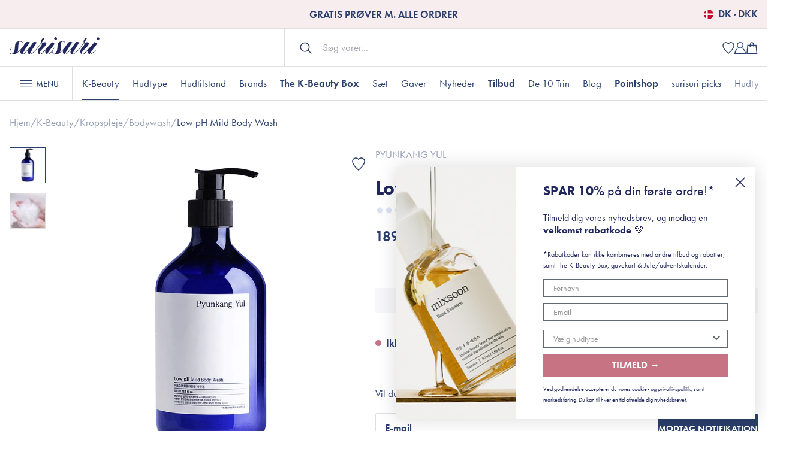

--- FILE ---
content_type: text/html; charset=UTF-8
request_url: https://www.surisuri.dk/k-beauty/kropspleje/bodyshampoo/low-ph-mild-body-wash
body_size: 44505
content:

<!DOCTYPE html><html xmlns="http://www.w3.org/1999/xhtml" lang="da-DK" id="html" class=""><head><script>
window.dataLayer = window.dataLayer || [];
function gtag(){ 
	dataLayer.push(arguments); 
}
gtag('consent', 'default', {
	ad_storage: 'denied',
	ad_user_data: 'denied',
	ad_personalization: 'denied',
	analytics_storage: 'denied',
	wait_for_update: 500
});
gtag('set', 'ads_data_redaction', true);
</script><script>
window.dataLayer = window.dataLayer || [];
window.dataLayer.push({
	language: 'da-DK'
});
</script><script id="CookieConsent" src="https://policy.app.cookieinformation.com/uc.js" data-culture="DA" type="text/javascript" data-gcm-version="2.0"></script><script>(function(w,d,s,l,i){w[l]=w[l]||[];w[l].push({'gtm.start':
new Date().getTime(),event:'gtm.js'});var f=d.getElementsByTagName(s)[0],
j=d.createElement(s),dl=l!='dataLayer'?'&l='+l:'';j.async=true;j.src=
'https://www.googletagmanager.com/gtm.js?id='+i+dl;f.parentNode.insertBefore(j,f);
})(window,document,'script','dataLayer','GTM-KVRNTTG');</script><script type="text/javascript">
					(function(w,d){
						var e=d.createElement('script');e.type='text/javascript';e.async=true;
						e.src='https://cdn.clerk.io/clerk.js';
						var s=d.getElementsByTagName('script')[0];s.parentNode.insertBefore(e,s);
						w.__clerk_q=w.__clerk_q||[];w.Clerk=w.Clerk||function(){ w.__clerk_q.push(arguments) };
					})(window,document);

					function getCookie(name) {
						const value = `; ${document.cookie}`;
						const parts = value.split(`; ${name}=`);
						if (parts.length === 2) return parts.pop()?.split(';').shift();
						return '';
					}

					Clerk('config', {
						key: 'hjLSPYvCOBI9zUlIYQ8SOtE7WYB2EEhU',
						visitor: getCookie('clerk_visitor') || 'auto',
					});
				</script><script src="https://storage.googleapis.com/gowish-button-prod/js/gowish-iframe.js" data-use-btn="true" type="application/javascript" id="gowish-iframescript" defer="true"></script><meta http-equiv="X-UA-Compatible" content="IE=edge"><meta charset="utf-8"><meta
				name="viewport" content="width=device-width, initial-scale=1.0"><title>Low pH Mild Body Wash | Surisuri</title><meta name="description" content="Surisuri er dansk forhandler af koreansk hudpleje produkter, som med garanti vil give dig smuk og sund hud"/><meta property="og:url" content="https://www.surisuri.dk/k-beauty/kropspleje/bodyshampoo/low-ph-mild-body-wash"/><meta property="fb:app_id" content=""><meta property="og:type" content="website" /><meta property="og:title" content="Low pH Mild Body Wash | Surisuri"/><meta property="og:description" content="Surisuri er dansk forhandler af koreansk hudpleje produkter, som med garanti vil give dig smuk og sund hud"/><meta property="og:site_name" content="Surisuri"/><meta property="og:image" content="https://cdn2.surisuri.dk/uploads/products/low-ph-mild-body-wash/_1200x630_crop_center-center_none/pyunkang-yul-low-ph-mild-body-wash-500ml-1000x1000.png"/><meta property="og:image:width" content="1200"/><meta property="og:image:height" content="630"/><meta property="og:locale" content="da_DK"/><meta property="og:locale:alternate" content="sv_SE"/><meta name="twitter:url" content="https://www.surisuri.dk/k-beauty/kropspleje/bodyshampoo/low-ph-mild-body-wash"/><meta name="twitter:site" content=""/><meta name="twitter:title" content="Low pH Mild Body Wash | Surisuri"/><meta name="twitter:description" content="Surisuri er dansk forhandler af koreansk hudpleje produkter, som med garanti vil give dig smuk og sund hud"/><meta name="twitter:image" content="https://cdn2.surisuri.dk/uploads/products/low-ph-mild-body-wash/_1200x600_crop_center-center_none/pyunkang-yul-low-ph-mild-body-wash-500ml-1000x1000.png"/><meta name="twitter:card" content="summary_large_image"/><link rel="home" href="https://www.surisuri.dk/"/><link rel="canonical" href="https://www.surisuri.dk/k-beauty/kropspleje/bodyshampoo/low-ph-mild-body-wash"><script type="application/ld+json">
    {
      "@context": "https://schema.org/",
      "@type": "Product",
      "aggregateRating": {
        "@type": "AggregateRating",
        "ratingValue": "0",
        "reviewCount": "0"
      },
      "name": "Low pH Mild Body Wash",
      "brand": {
        "@type": "Brand",
        "name": "Pyunkang Yul"
      },
      "description": "En mild, parfumefri og pH-balancerende bodywash, som egner sig til alle hudtyper og særligt til sensitivt hud. Indholdet af naturligt afledte vaskeaktiver og en hudelskende pH-værdi, sørger for at rense huden, uden at udtørre eller irritere. En yderst balancerende, beroligende og nærende bodywash som du vil elske!Fyldt med potente mineralsalte som vil hjælpe din hud til at regenerere sig selv samt øge hudens fugtighed og smidighed. Mineralsaltene giver også en blid eksfoliering, renser dybt og efterlader huden dejlig fornyet, blød og glat.Nærende og blødgørende olier og butters som oliven, macadamia og shea, vil bringe nyt liv og glød til tør og svækket hud, ved at tilføre naturligt E-vitamin som reparerer og beskytter hudbarrieren. Din hud vil holde sin spændstighed over længere tid, hvor hudens transdermale fugttab vil mindskes betydeligt, så huden opleves mere fyldig og ‘plump’.Fri for parabener, silikone, sulfater, udtørrende alkohol, mineralolie og parfume.Velegnet til alle hudtyper.500 ml.",
      "image": "https://cdn2.surisuri.dk/uploads/products/low-ph-mild-body-wash/_product/190229/pyunkang-yul-low-ph-mild-body-wash-500ml-1000x1000.webp",
      "sku": "8809486681510",
      "offers": {
        "@type": "Offer",
        "priceCurrency": "DKK",
        "price": "189",
        "availability": "https://schema.org/OutOfStock",
        "url": "https://www.surisuri.dk/k-beauty/kropspleje/bodyshampoo/low-ph-mild-body-wash"
      }
    }
  </script><link rel="apple-touch-icon" sizes="180x180" href="/assets/favicon/apple-touch-icon.png"><link rel="icon" type="image/png" sizes="32x32" href="/assets/favicon/favicon-32x32.png"><link rel="icon" type="image/png" sizes="16x16" href="/assets/favicon/favicon-16x16.png"><link rel="manifest" href="/assets/favicon/site.webmanifest"><link rel="mask-icon" href="/assets/favicon/safari-pinned-tab.svg" color="#2b3f6c"><link rel="shortcut icon" href="/assets/favicon/favicon.ico"><meta name="msapplication-TileColor" content="#f7ecee"><meta name="msapplication-config" content="/assets/favicon/browserconfig.xml"><meta name="theme-color" content="#f7ecee"><link href="/dist/css/styles.1f42dd2b3d048eb55973.css" rel="stylesheet"><link rel="preconnect" href="https://fonts.googleapis.com"><link rel="preconnect" href="https://fonts.gstatic.com" crossorigin><link rel="stylesheet" href="https://use.typekit.net/ayk5hwt.css"></head><body  class="l-products body"  id="body"><script async data-environment="production" src="https://js.klarna.com/web-sdk/v1/klarna.js" data-client-id="klarna_live_client_ODFkSHFNeS1qQ1FDVjQqMCpXI2Z5RS05eUJmNUJpaUgsZDdjYTlmY2UtM2IwZC00Zjc1LWIxZDYtOTM1OWQ5MDIyNzM0LDEsTmNoRnlBd2hBNlFsZWxmdkJ6aDhSclZDY2VPdTZnejJhbkNCVnQyTmhidz0"></script><noscript><iframe src="https://www.googletagmanager.com/ns.html?id=GTM-KVRNTTG" height="0" width="0" style="display:none;visibility:hidden"></iframe></noscript><div id="app"><div class="p-header__wrapper"><header class="p-header" id="p-header"><banner
    :announcements="[&quot;Gratis fragt m. GLS ved DKK 499&quot;,&quot;Levering 1-2 hverdage&quot;,&quot;Gratis pr\u00f8ver m. alle ordrer&quot;,&quot;Optjen point n\u00e5r du handler&quot;,&quot;Hurtig kundeservice&quot;]"
    ><template v-slot:selector><div class="o-siteSelector"><button @click="openSiteSelector" class="o-siteSelector__button"><svg width="16" height="16" viewBox="0 0 16 16" fill="none" xmlns="http://www.w3.org/2000/svg"><g clip-path="url(#clip0_2_297)"><mask id="mask0_2_297" style="mask-type:alpha" maskUnits="userSpaceOnUse" x="0" y="0" width="16" height="16"><circle cx="8" cy="8" r="8" fill="#D9D9D9"/></mask><g mask="url(#mask0_2_297)"><rect width="16" height="16" fill="#C60C30"/><rect x="4" width="2.5" height="16" fill="white"/><rect y="9" width="2.5" height="16" transform="rotate(-90 0 9)" fill="white"/></g></g><defs><clipPath id="clip0_2_297"><rect width="16" height="16" fill="white"/></clipPath></defs></svg>
DK · DKK</button></div></template></banner><div class="p-header__top"><div class="wrapper"><a href="https://www.surisuri.dk/" class="logo" aria-label="Surisuri logo"><svg viewBox="0 0 150 29" fill="none" xmlns="http://www.w3.org/2000/svg"><path fill-rule="evenodd" clip-rule="evenodd" d="M78.9193 1.79387C78.8914 1.69927 78.8518 1.60856 78.8013 1.52387C78.7412 1.41008 78.6695 1.30283 78.5873 1.20387C78.5443 1.14787 78.4993 1.10187 78.4513 1.05087C78.2228 0.815339 77.9556 0.620839 77.6613 0.475873C77.6053 0.448873 77.5463 0.419873 77.4883 0.397873C77.4481 0.381148 77.4074 0.365806 77.3663 0.351873C77.3623 0.346873 77.3593 0.346873 77.3563 0.346873C77.2876 0.321983 77.2179 0.300293 77.1473 0.281873C77.0963 0.271873 77.0473 0.256873 76.9963 0.248873C76.9418 0.239032 76.8872 0.230695 76.8323 0.223873C76.7551 0.217046 76.6777 0.213709 76.6003 0.213873C76.5493 0.213873 76.5003 0.216873 76.4483 0.226873C76.2968 0.244771 76.1493 0.286979 76.0113 0.351873H76.0083C75.9716 0.366995 75.9355 0.383676 75.9003 0.401873C75.8651 0.416656 75.8316 0.43509 75.8003 0.456873C75.7478 0.481892 75.6978 0.512039 75.6513 0.546873C75.6197 0.565598 75.5896 0.586657 75.5613 0.609873C75.4666 0.675284 75.3773 0.748184 75.2943 0.827873C75.2563 0.860873 75.2213 0.897873 75.1863 0.933873C75.1143 1.00387 75.0483 1.07987 74.9893 1.15987C74.9723 1.18187 74.9543 1.20287 74.9373 1.22987C74.9168 1.25147 74.8993 1.27568 74.8853 1.30187C74.8613 1.33787 74.8353 1.37387 74.8163 1.40987C74.6843 1.63287 74.5903 1.86987 74.5563 2.09887L74.5463 2.21087C74.5393 2.34587 74.5463 2.48087 74.5703 2.61687C74.5903 2.75687 74.6323 2.90387 74.6873 3.04187C74.7053 3.08987 74.7223 3.13687 74.7433 3.18087C74.7713 3.23887 74.7983 3.30087 74.8333 3.35487C74.8611 3.41561 74.8935 3.47411 74.9303 3.52987C74.9683 3.58887 75.0103 3.64587 75.0523 3.70087C75.0893 3.74887 75.1243 3.79587 75.1623 3.83987L75.2013 3.87987C75.5923 4.31987 76.1123 4.62687 76.6243 4.63387C77.8203 4.65287 78.9843 3.41687 78.9783 2.13987C78.9783 2.02687 78.9573 1.90987 78.9183 1.79387M20.9523 8.70187C20.8303 8.60987 20.6943 8.48787 20.5723 8.39787L20.9523 8.70187Z" fill="#22275E"/><path fill-rule="evenodd" clip-rule="evenodd" d="M80.7285 20.8188C80.7345 20.6818 80.7345 20.5508 80.7415 20.4128L80.7495 20.4198C80.7415 20.5498 80.7345 20.6818 80.7285 20.8188ZM12.3425 26.7098C14.3865 25.2098 16.5745 23.8738 18.8725 21.0528C18.6293 21.6233 18.4049 22.2016 18.1995 22.7868C17.5175 24.6868 18.1435 26.9988 19.6715 28.1688C21.1375 29.2768 22.5415 29.3038 24.2905 28.0308C25.4675 27.1638 26.7055 25.7258 27.7725 24.7068C29.1765 23.3508 30.6845 21.6928 31.9225 20.4608C31.5725 21.4108 31.0075 22.6768 30.7045 23.8958C30.2915 25.5188 30.6985 27.0328 31.9305 28.1478C33.1065 29.2148 34.4625 29.2008 35.8465 28.5128C37.4915 27.6938 39.0395 26.5788 40.4165 25.3398C44.5805 21.5828 46.1495 19.1808 49.5365 14.6458C50.7405 13.0358 51.9445 11.4258 53.1905 9.7658C53.4035 10.3588 53.9755 10.7788 53.8445 11.6518C53.8209 11.8396 53.7865 12.0259 53.7415 12.2098C53.2525 13.9438 49.6945 17.9358 49.6945 17.9358C49.6945 17.9358 49.4465 18.2938 48.4485 19.7048C46.3145 22.7248 46.4525 26.1948 49.2125 28.5608C49.9485 29.2008 51.2085 29.0288 52.2125 28.6908C53.4385 28.2848 54.2705 27.5218 56.1915 25.7668C57.4995 24.5768 58.6415 23.2478 60.1075 21.9068C59.9775 22.4158 59.9005 22.7178 59.8175 23.0138C59.1435 25.3538 59.6255 26.3038 61.2705 27.9408C62.7225 29.3868 64.2435 29.2838 66.0745 28.1608C66.0815 28.1548 66.0945 28.1478 66.1025 28.1408C66.144 28.1224 66.1833 28.0992 66.2195 28.0718C66.3281 28.0114 66.4318 27.9426 66.5295 27.8658C67.6025 27.1228 69.7845 25.3398 70.8645 24.4588C70.8375 25.2718 70.9885 26.0838 71.4365 26.8338C71.8085 27.4328 72.2835 27.9138 72.8465 28.2438V28.2518C73.0265 28.3538 73.2055 28.4438 73.3845 28.5188C73.3845 28.5188 73.6315 28.6438 73.7345 28.6508C74.2756 28.8209 74.8403 28.9043 75.4075 28.8978C75.6135 28.8978 76.6535 28.9398 76.9705 28.9538C77.645 28.9773 78.3199 28.9192 78.9805 28.7808C79.1105 28.7608 79.2625 28.7258 79.4275 28.6848C79.5095 28.6578 79.5995 28.6288 79.6895 28.6088C79.8055 28.5678 79.9225 28.5328 80.0535 28.4858C80.1295 28.4568 80.2115 28.4238 80.2945 28.3888L80.4595 28.3198C80.5155 28.2998 80.5695 28.2718 80.6315 28.2438C81.3335 27.9278 82.1935 27.4468 83.1915 26.7098L83.0005 26.4148L83.2005 26.7098C85.2435 25.2098 87.4405 23.8738 89.7315 21.0528C89.4906 21.6245 89.2655 22.2027 89.0565 22.7868C88.3825 24.6868 89.0015 26.9988 90.5365 28.1688C91.9965 29.2768 93.4065 29.3038 95.1485 28.0308C96.3255 27.1638 97.5645 25.7258 98.6305 24.7068C100.04 23.3508 101.542 21.6928 102.78 20.4608C102.43 21.4108 101.865 22.6768 101.562 23.8958C101.149 25.5188 101.555 27.0328 102.787 28.1478C103.964 29.2148 105.32 29.2008 106.704 28.5128C108.349 27.6938 109.897 26.5788 111.274 25.3398C115.438 21.5828 117.007 19.1808 120.394 14.6458C121.598 13.0358 122.809 11.4258 124.048 9.7658C124.268 10.3588 124.833 10.7788 124.702 11.6518C124.679 11.8396 124.644 12.0259 124.599 12.2098C124.11 13.9438 120.552 17.9358 120.552 17.9358C120.552 17.9358 120.304 18.2938 119.312 19.7048C117.172 22.7248 117.31 26.1948 120.07 28.5608C120.806 29.2008 122.066 29.0288 123.07 28.6908C124.302 28.2848 125.128 27.5218 127.049 25.7668C128.357 24.5768 129.499 23.2478 130.965 21.9068C130.835 22.4158 130.765 22.7178 130.676 23.0138C130.001 25.3538 130.483 26.3038 132.128 27.9408C133.663 29.4758 135.466 29.1938 137.111 27.9078C137.958 27.2458 138.935 26.4828 139.754 25.8008C140.603 25.087 141.439 24.3575 142.26 23.6128C142.804 23.2138 143.216 22.8218 143.45 22.5188C143.478 22.4819 143.498 22.4396 143.508 22.3948C143.518 22.3499 143.519 22.3034 143.511 22.2581C143.502 22.2129 143.485 22.1698 143.459 22.1317C143.433 22.0937 143.399 22.0613 143.36 22.0368C143.282 21.9821 143.186 21.9596 143.091 21.9737C142.996 21.9878 142.911 22.0376 142.851 22.1128C142.768 22.2169 142.679 22.3158 142.583 22.4088C142.569 22.4288 142.549 22.4428 142.535 22.4578C140.401 24.3358 137.207 26.9158 136.237 27.5418C135.673 27.9078 134.585 28.3398 134.358 28.2718C134.131 28.2098 133.993 28.0798 133.986 27.7908C133.973 27.4608 134.324 26.7918 134.626 26.3508C135.59 24.9828 136.795 23.2958 137.758 21.9408C139.775 19.1118 141.868 16.8618 143.843 14.0198C145.673 11.3978 146.279 9.8428 143.333 8.9548C142.701 8.77328 142.057 8.63101 141.406 8.5288L139.609 10.4758C138.658 11.5522 137.711 12.6322 136.767 13.7158C133.98 16.9098 131.261 20.0348 128.439 23.0488C126.953 24.6388 124.247 27.0538 123.773 27.3988C123.291 27.7418 122.479 28.0588 122.265 28.1268C121.805 28.2718 121.446 28.1068 121.302 27.9488C121.088 27.7008 120.689 27.1848 120.752 25.9868C120.806 24.7558 122.128 23.1518 123.064 22.2438C125.046 20.3378 126.547 18.4098 128.584 16.4428C133.002 12.1748 133.608 7.4128 127.785 8.6868C126.766 8.9068 125.19 9.7118 124.654 8.8518C125.71 7.19956 126.756 5.5412 127.792 3.8768C128.136 3.2978 128.673 2.1768 128.776 1.6328C128.941 0.792798 127.613 1.1028 127.028 1.3368C124.908 2.1768 122.802 6.3058 123.49 8.2528C123.697 8.8308 123.394 9.2028 123.057 9.6908C118.9 15.6438 116.463 19.3738 111.219 24.3008C109.952 25.4848 108.61 26.6408 107.103 27.4868C106.64 27.7564 106.154 27.9866 105.651 28.1748C105.148 28.3608 104.797 28.2378 104.935 27.6868C105.086 27.1228 107.729 22.0228 109.601 19.1888C111.48 16.3458 114.337 11.4118 116.229 8.7688C115.534 8.5838 114.522 8.3018 113.511 8.0388C112.038 7.6688 110.819 7.8958 109.781 9.2638C108.225 11.3138 105.719 15.4578 104.047 17.4058C100.937 21.0258 98.8235 23.5778 94.7275 27.3078C94.2055 27.7828 93.4895 28.2298 93.1585 28.2298C92.8285 28.2298 92.4915 28.1548 92.6635 27.6048C92.7665 27.2398 93.1665 26.4348 93.3935 26.0558C95.3755 22.6498 97.5575 18.7758 99.8285 15.5818C101.198 13.6478 102.794 11.0398 104.35 9.1818L104.453 9.0518C104.563 8.9278 104.667 8.7968 104.777 8.6658C104.28 8.54023 103.785 8.40922 103.29 8.2728C102.691 8.1088 102.684 8.1908 102.092 8.0058C98.8995 7.2138 97.2265 9.6908 97.2265 9.6908C95.5405 11.8858 94.6175 13.4688 93.0965 15.7878C93.0075 15.9268 91.8585 17.3648 91.7755 17.5158C91.1845 18.2448 90.5095 18.9468 90.0685 19.5108C87.8245 22.3808 85.6845 23.7988 83.6815 25.4298C84.2595 24.4528 84.6655 23.2898 84.8655 21.9548C85.3195 18.8298 85.2515 15.6298 85.5125 12.4718C85.6155 11.1648 85.8505 9.8358 86.2425 8.5838C86.4425 7.9438 87.0195 7.5298 87.4465 7.4138C87.7005 7.3438 88.2315 7.3508 88.6095 7.3578C89.5385 7.3858 90.4755 7.7298 91.2105 8.2318C91.2538 8.25948 91.2955 8.28953 91.3355 8.3218C91.3625 8.3418 91.4035 8.3698 91.4315 8.3978C91.495 8.43557 91.5528 8.48202 91.6035 8.5358C91.6105 8.5358 91.6175 8.5418 91.6245 8.5488L91.6445 8.5688V8.5758L91.6515 8.5838C91.6725 8.5968 91.6865 8.6108 91.6925 8.6108C91.9125 8.8028 92.1065 9.0378 92.2785 9.3058C92.3149 9.36329 92.3516 9.42062 92.3885 9.4778C92.4156 9.52672 92.4531 9.56906 92.4985 9.6018C92.5535 9.6418 92.6145 9.6568 92.6845 9.6568C92.7481 9.65755 92.8104 9.63831 92.8625 9.6018C92.913 9.57059 92.9547 9.52704 92.9838 9.47526C93.0128 9.42348 93.0282 9.36516 93.0285 9.3058C93.0331 9.23581 93.0164 9.16606 92.9805 9.1058C92.9438 9.03566 92.9044 8.96694 92.8625 8.8998H92.8565C92.6845 8.6318 92.0235 7.9568 91.7825 7.7848C91.5485 7.6128 90.9085 7.1048 89.7525 6.8278C88.8225 6.6078 88.1075 6.5948 87.2465 6.6698H87.2335C87.2135 6.6698 87.1915 6.6768 87.1715 6.6768C87.0475 6.6908 86.9235 6.7048 86.7995 6.7248C86.7691 6.72602 86.7389 6.73072 86.7095 6.7388C83.0415 7.2548 81.7615 8.8308 81.3135 9.3818C80.8455 9.9598 80.4815 11.1158 80.3915 11.4318L80.3715 11.5018C80.3006 11.7286 80.2497 11.9611 80.2195 12.1968C79.8755 14.8798 79.7455 17.5988 79.4075 20.2828C79.0635 22.9998 78.0725 25.4228 75.9525 27.1778C75.2435 27.7688 74.4585 28.0098 73.6525 27.8448C73.4951 27.7831 73.3435 27.7075 73.1995 27.6188H73.1925C73.1925 27.6108 73.1855 27.6108 73.1855 27.6108C72.7084 27.3213 72.3091 26.9197 72.0225 26.4408C70.3425 23.6608 73.6195 19.1118 74.7755 18.3068C74.8518 18.2506 74.9041 18.1677 74.9219 18.0746C74.9397 17.9815 74.9217 17.8852 74.8715 17.8048C74.8474 17.7656 74.8156 17.7317 74.7781 17.7052C74.7405 17.6787 74.698 17.66 74.653 17.6504C74.6081 17.6408 74.5616 17.6403 74.5165 17.6492C74.4714 17.658 74.4285 17.6759 74.3905 17.7018C73.6675 18.2038 72.4705 19.6698 71.6705 21.3968C71.4025 21.9888 71.1345 22.6908 70.9905 23.4268C69.8335 24.3898 67.0605 26.6478 66.0275 27.3498C65.9585 27.3778 65.8895 27.4248 65.8145 27.4728C65.0155 27.9758 63.7285 28.3398 63.5015 28.2718C63.2745 28.2098 63.1365 28.0798 63.1235 27.7908C63.1165 27.4608 63.4675 26.7918 63.7695 26.3508C64.8078 24.8768 65.8518 23.4067 66.9015 21.9408C68.9185 19.1118 71.0035 16.8618 72.9855 14.0198C74.8165 11.3978 75.4225 9.8428 72.4765 8.9548C71.5885 8.6868 70.5425 8.5288 70.5425 8.5288L68.7525 10.4758C67.801 11.5521 66.8536 12.6321 65.9105 13.7158C63.1235 16.9098 60.4045 20.0348 57.5825 23.0488C56.0955 24.6388 53.3845 27.0538 52.9165 27.3988C52.4345 27.7418 51.6225 28.0588 51.4085 28.1268C50.9485 28.2718 50.5895 28.1068 50.4455 27.9488C50.2315 27.7008 49.8325 27.1848 49.8875 25.9868C49.9495 24.7558 51.2715 23.1518 52.2075 22.2438C54.1895 20.3378 55.6895 18.4098 57.7275 16.4428C62.1455 12.1748 62.7515 7.4128 56.9215 8.6868C55.9105 8.9068 54.3335 9.7118 53.7975 8.8518C54.9115 7.1038 56.5845 4.4548 56.9285 3.8768C57.2795 3.2978 57.8165 2.1768 57.9195 1.6328C58.0855 0.792798 56.7565 1.1028 56.1715 1.3368C54.0515 2.1768 51.9455 6.3058 52.6345 8.2528C52.8335 8.8308 52.5375 9.2028 52.2005 9.6908C48.0435 15.6438 45.6065 19.3738 40.3555 24.3008C39.0955 25.4848 37.7465 26.6408 36.2455 27.4868C35.782 27.7565 35.2966 27.9866 34.7945 28.1748C34.2915 28.3608 33.9405 28.2378 34.0785 27.6868C34.2225 27.1228 36.8655 22.0228 38.7445 19.1888C40.6245 16.3458 43.4805 11.4118 45.3655 8.7688C44.6775 8.5838 43.6655 8.3018 42.6475 8.0388C41.1815 7.6688 39.9635 7.8958 38.9235 9.2638C37.3685 11.3138 34.8635 15.4578 33.1905 17.4058C30.0805 21.0258 27.9665 23.5778 23.8705 27.3078C23.3485 27.7828 22.6255 28.2298 22.3025 28.2298C21.9725 28.2298 21.6345 28.1548 21.8065 27.6048C21.9095 27.2398 22.3095 26.4348 22.5365 26.0558C24.5115 22.6498 26.7005 18.7758 28.9715 15.5818C30.3415 13.6478 31.9375 11.0398 33.4935 9.1818L33.5965 9.0518L33.9195 8.6658C33.4227 8.54015 32.9274 8.40914 32.4335 8.2728C31.8345 8.1088 31.8205 8.1908 31.2355 8.0058C28.0425 7.2138 26.3695 9.6908 26.3695 9.6908C24.6765 11.8858 23.7615 13.4688 22.2395 15.7878C22.1505 15.9268 21.0015 17.3648 20.9195 17.5158C20.3265 18.2448 19.6525 18.9468 19.2045 19.5108C16.9615 22.3808 14.8275 23.7988 12.8245 25.4298C13.4025 24.4528 13.8085 23.2898 14.0015 21.9548C14.4625 18.8298 14.3945 15.6298 14.6555 12.4718C14.7585 11.1648 14.9925 9.8358 15.3855 8.5838C15.5855 7.9438 16.1625 7.5298 16.5895 7.4138C16.8445 7.3438 17.3745 7.3508 17.7525 7.3578C18.6745 7.3858 19.6175 7.7298 20.3545 8.2318C20.3955 8.2598 20.4365 8.2878 20.4785 8.3218C20.5055 8.3418 20.5405 8.3698 20.5745 8.3978C20.638 8.43552 20.6959 8.48197 20.7465 8.5358C20.7535 8.5358 20.7605 8.5418 20.7665 8.5488L20.7885 8.5688L20.7945 8.5838C20.8155 8.5968 20.8285 8.6108 20.8365 8.6108C21.0565 8.8028 21.2495 9.0378 21.4215 9.3058C21.4215 9.3058 21.4275 9.3058 21.4275 9.3128C21.4625 9.3678 21.4975 9.4228 21.5245 9.4778C21.5585 9.5328 21.7585 9.6578 21.8275 9.6578C21.8895 9.65922 21.9502 9.63947 21.9995 9.6018C22.0517 9.572 22.0951 9.52893 22.1253 9.47695C22.1555 9.42496 22.1715 9.36592 22.1715 9.3058C22.1729 9.23612 22.1564 9.16724 22.1235 9.1058L21.9995 8.8998C21.8275 8.6318 21.1665 7.9568 20.9255 7.7848C20.6915 7.6128 20.0515 7.1048 18.8955 6.8278C17.9655 6.6078 17.2505 6.5948 16.3895 6.6698H16.3765C16.3555 6.6698 16.3345 6.6768 16.3145 6.6768C16.1905 6.6908 16.0665 6.7048 15.9425 6.7248C15.9121 6.72612 15.8819 6.73081 15.8525 6.7388C12.1845 7.2548 10.9045 8.8308 10.4575 9.3818C9.98849 9.9598 9.62449 11.1158 9.53449 11.4318C9.52149 11.4528 9.52149 11.4798 9.50749 11.5018C9.43876 11.7287 9.39024 11.9613 9.36249 12.1968C9.01849 14.8798 8.88749 17.5988 8.55049 20.2828C8.20649 22.9998 7.21549 25.4228 5.09549 27.1778C4.37949 27.7688 3.60149 28.0098 2.79649 27.8448C2.63707 27.7818 2.48292 27.7062 2.33549 27.6188C2.33549 27.6108 2.32849 27.6108 2.32849 27.6108C1.84995 27.3231 1.45033 26.921 1.16549 26.4408C-0.514514 23.6608 2.76249 19.1118 3.91849 18.3068C4.07649 18.1968 4.11849 17.9698 4.01449 17.8048C3.99011 17.7658 3.95815 17.7321 3.9205 17.7057C3.88285 17.6793 3.84027 17.6608 3.79531 17.6512C3.75034 17.6416 3.70391 17.6411 3.65876 17.6498C3.61361 17.6585 3.57066 17.6762 3.53249 17.7018C2.81049 18.2038 1.61249 19.6698 0.814486 21.3968C0.119486 22.9038 -0.485514 25.0648 0.580486 26.8338C0.945486 27.4328 1.42049 27.9138 1.99049 28.2438V28.2518C2.17049 28.3538 2.77549 28.6438 2.87249 28.6508C3.4133 28.8208 3.97761 28.9042 4.54449 28.8978C4.75849 28.8978 5.79749 28.9398 6.11449 28.9538C6.81649 28.9738 7.48449 28.9188 8.12449 28.7808C8.25449 28.7608 9.35549 28.4238 9.43149 28.3888C9.48649 28.3688 11.3315 27.4468 12.3365 26.7098H12.3435H12.3425Z" fill="#22275E"/><path fill-rule="evenodd" clip-rule="evenodd" d="M76.6262 4.63206C75.5702 4.61506 74.4862 3.35606 74.5432 2.21206C74.5882 1.29206 75.6872 0.225057 76.6002 0.212057C77.7172 0.198057 78.9722 1.21606 78.9782 2.14006C78.9862 3.41806 77.8222 4.65206 76.6262 4.63206ZM149.777 1.79406C149.766 1.75774 149.752 1.72203 149.737 1.68706C149.715 1.63072 149.689 1.57622 149.658 1.52406C149.598 1.41012 149.527 1.30285 149.444 1.20406C149.402 1.14806 149.357 1.10206 149.308 1.05106C149.08 0.81519 148.813 0.620644 148.518 0.476057C148.462 0.447247 148.405 0.421215 148.346 0.398057C148.306 0.381347 148.265 0.366005 148.224 0.352057C148.22 0.347057 148.217 0.347057 148.214 0.347057C148.146 0.322095 148.076 0.300403 148.006 0.282057C147.954 0.272057 147.906 0.257057 147.853 0.249057C147.799 0.239289 147.745 0.230953 147.691 0.224057C147.614 0.217243 147.537 0.213907 147.459 0.214057C147.408 0.213373 147.357 0.217728 147.306 0.227057C147.155 0.244782 147.007 0.286998 146.869 0.352057H146.866C146.829 0.36722 146.793 0.383901 146.758 0.402057C146.723 0.416827 146.689 0.435262 146.658 0.457057C146.606 0.482194 146.556 0.512334 146.509 0.547057C146.381 0.628162 146.261 0.721969 146.152 0.827057C146.114 0.861057 146.079 0.897057 146.044 0.934057C145.972 1.00362 145.907 1.07924 145.848 1.16006C145.83 1.18206 145.812 1.20306 145.795 1.23006C145.774 1.25132 145.757 1.27559 145.743 1.30206C145.719 1.33806 145.694 1.37406 145.673 1.41006C145.545 1.62172 145.457 1.85534 145.414 2.09906C145.394 2.27148 145.398 2.44599 145.428 2.61706C145.449 2.75706 145.491 2.90406 145.546 3.04206C145.563 3.09006 145.58 3.13706 145.601 3.18106C145.629 3.23906 145.657 3.30106 145.691 3.35506C145.716 3.41006 145.747 3.46106 145.778 3.51206C145.82 3.57677 145.864 3.64014 145.91 3.70206C145.948 3.74906 145.982 3.79606 146.021 3.84006L146.059 3.88006C146.451 4.32006 146.97 4.62706 147.483 4.63406C148.678 4.65306 149.843 3.41706 149.835 2.14006C149.835 2.02706 149.815 1.91006 149.777 1.79406ZM91.9292 8.82006C91.8973 8.78722 91.865 8.75488 91.8322 8.72306L91.9292 8.82006ZM91.8322 8.72306C91.7022 8.62406 91.5582 8.49506 91.4292 8.39806L91.8322 8.72306Z" fill="#22275E"/><mask id="mask0_715_26220" style="mask-type:alpha" maskUnits="userSpaceOnUse" x="0" y="0" width="150" height="30"><path d="M149.837 4.63289V29.0149H0V0.212891H149.837V4.63289V0.212891H145.4V4.63289H149.837Z" fill="white"/></mask><g mask="url(#mask0_715_26220)"><path fill-rule="evenodd" clip-rule="evenodd" d="M147.485 4.63303C146.429 4.61603 145.346 3.35603 145.402 2.21303C145.447 1.29303 146.546 0.225034 147.459 0.213034C148.576 0.199034 149.831 1.21603 149.837 2.14103C149.844 3.41903 148.681 4.65203 147.485 4.63303Z" fill="#22275E"/></g></svg></a><search></search><div class="actions"><site-favorite class="actions__item"></site-favorite><a class="actions__item" href="https://www.surisuri.dk/account" v-if="isLoggedIn"><svg viewBox="0 0 20 20" fill="none" xmlns="http://www.w3.org/2000/svg"><path fill-rule="evenodd" clip-rule="evenodd" d="M13.6006 5.5C13.6006 7.70914 11.8097 9.5 9.60059 9.5C7.39145 9.5 5.60059 7.70914 5.60059 5.5C5.60059 3.29086 7.39145 1.5 9.60059 1.5C11.8097 1.5 13.6006 3.29086 13.6006 5.5ZM15.1006 5.5C15.1006 8.53757 12.6382 11 9.60059 11C6.56302 11 4.10059 8.53757 4.10059 5.5C4.10059 2.46243 6.56302 0 9.60059 0C12.6382 0 15.1006 2.46243 15.1006 5.5ZM4.39595 10.9001C1.94336 12.8653 0.253065 16.1788 0 20H1.10059V20H18.1006V20H19.2005C18.9475 16.179 17.2573 12.8656 14.8049 10.9004C14.4305 11.2614 14.0185 11.5838 13.5756 11.8611C15.4713 13.2379 16.9574 15.5773 17.5053 18.5H1.69527C2.2432 15.5771 3.72935 13.2377 5.62524 11.8609C5.1823 11.5835 4.7704 11.2611 4.39595 10.9001Z" fill="#2B3F6C"/></svg></a><site-login v-if="!isLoggedIn"></site-login><site-cart class="actions__item"></site-cart></div></div></div><div class="p-header__bottom"><div class="wrapper bottom-wrapper"><a href="https://www.surisuri.dk/" class="logo p-header__scrolled" aria-label="Surisuri logo"><svg viewBox="0 0 150 29" fill="none" xmlns="http://www.w3.org/2000/svg"><path fill-rule="evenodd" clip-rule="evenodd" d="M78.9193 1.79387C78.8914 1.69927 78.8518 1.60856 78.8013 1.52387C78.7412 1.41008 78.6695 1.30283 78.5873 1.20387C78.5443 1.14787 78.4993 1.10187 78.4513 1.05087C78.2228 0.815339 77.9556 0.620839 77.6613 0.475873C77.6053 0.448873 77.5463 0.419873 77.4883 0.397873C77.4481 0.381148 77.4074 0.365806 77.3663 0.351873C77.3623 0.346873 77.3593 0.346873 77.3563 0.346873C77.2876 0.321983 77.2179 0.300293 77.1473 0.281873C77.0963 0.271873 77.0473 0.256873 76.9963 0.248873C76.9418 0.239032 76.8872 0.230695 76.8323 0.223873C76.7551 0.217046 76.6777 0.213709 76.6003 0.213873C76.5493 0.213873 76.5003 0.216873 76.4483 0.226873C76.2968 0.244771 76.1493 0.286979 76.0113 0.351873H76.0083C75.9716 0.366995 75.9355 0.383676 75.9003 0.401873C75.8651 0.416656 75.8316 0.43509 75.8003 0.456873C75.7478 0.481892 75.6978 0.512039 75.6513 0.546873C75.6197 0.565598 75.5896 0.586657 75.5613 0.609873C75.4666 0.675284 75.3773 0.748184 75.2943 0.827873C75.2563 0.860873 75.2213 0.897873 75.1863 0.933873C75.1143 1.00387 75.0483 1.07987 74.9893 1.15987C74.9723 1.18187 74.9543 1.20287 74.9373 1.22987C74.9168 1.25147 74.8993 1.27568 74.8853 1.30187C74.8613 1.33787 74.8353 1.37387 74.8163 1.40987C74.6843 1.63287 74.5903 1.86987 74.5563 2.09887L74.5463 2.21087C74.5393 2.34587 74.5463 2.48087 74.5703 2.61687C74.5903 2.75687 74.6323 2.90387 74.6873 3.04187C74.7053 3.08987 74.7223 3.13687 74.7433 3.18087C74.7713 3.23887 74.7983 3.30087 74.8333 3.35487C74.8611 3.41561 74.8935 3.47411 74.9303 3.52987C74.9683 3.58887 75.0103 3.64587 75.0523 3.70087C75.0893 3.74887 75.1243 3.79587 75.1623 3.83987L75.2013 3.87987C75.5923 4.31987 76.1123 4.62687 76.6243 4.63387C77.8203 4.65287 78.9843 3.41687 78.9783 2.13987C78.9783 2.02687 78.9573 1.90987 78.9183 1.79387M20.9523 8.70187C20.8303 8.60987 20.6943 8.48787 20.5723 8.39787L20.9523 8.70187Z" fill="#22275E"/><path fill-rule="evenodd" clip-rule="evenodd" d="M80.7285 20.8188C80.7345 20.6818 80.7345 20.5508 80.7415 20.4128L80.7495 20.4198C80.7415 20.5498 80.7345 20.6818 80.7285 20.8188ZM12.3425 26.7098C14.3865 25.2098 16.5745 23.8738 18.8725 21.0528C18.6293 21.6233 18.4049 22.2016 18.1995 22.7868C17.5175 24.6868 18.1435 26.9988 19.6715 28.1688C21.1375 29.2768 22.5415 29.3038 24.2905 28.0308C25.4675 27.1638 26.7055 25.7258 27.7725 24.7068C29.1765 23.3508 30.6845 21.6928 31.9225 20.4608C31.5725 21.4108 31.0075 22.6768 30.7045 23.8958C30.2915 25.5188 30.6985 27.0328 31.9305 28.1478C33.1065 29.2148 34.4625 29.2008 35.8465 28.5128C37.4915 27.6938 39.0395 26.5788 40.4165 25.3398C44.5805 21.5828 46.1495 19.1808 49.5365 14.6458C50.7405 13.0358 51.9445 11.4258 53.1905 9.7658C53.4035 10.3588 53.9755 10.7788 53.8445 11.6518C53.8209 11.8396 53.7865 12.0259 53.7415 12.2098C53.2525 13.9438 49.6945 17.9358 49.6945 17.9358C49.6945 17.9358 49.4465 18.2938 48.4485 19.7048C46.3145 22.7248 46.4525 26.1948 49.2125 28.5608C49.9485 29.2008 51.2085 29.0288 52.2125 28.6908C53.4385 28.2848 54.2705 27.5218 56.1915 25.7668C57.4995 24.5768 58.6415 23.2478 60.1075 21.9068C59.9775 22.4158 59.9005 22.7178 59.8175 23.0138C59.1435 25.3538 59.6255 26.3038 61.2705 27.9408C62.7225 29.3868 64.2435 29.2838 66.0745 28.1608C66.0815 28.1548 66.0945 28.1478 66.1025 28.1408C66.144 28.1224 66.1833 28.0992 66.2195 28.0718C66.3281 28.0114 66.4318 27.9426 66.5295 27.8658C67.6025 27.1228 69.7845 25.3398 70.8645 24.4588C70.8375 25.2718 70.9885 26.0838 71.4365 26.8338C71.8085 27.4328 72.2835 27.9138 72.8465 28.2438V28.2518C73.0265 28.3538 73.2055 28.4438 73.3845 28.5188C73.3845 28.5188 73.6315 28.6438 73.7345 28.6508C74.2756 28.8209 74.8403 28.9043 75.4075 28.8978C75.6135 28.8978 76.6535 28.9398 76.9705 28.9538C77.645 28.9773 78.3199 28.9192 78.9805 28.7808C79.1105 28.7608 79.2625 28.7258 79.4275 28.6848C79.5095 28.6578 79.5995 28.6288 79.6895 28.6088C79.8055 28.5678 79.9225 28.5328 80.0535 28.4858C80.1295 28.4568 80.2115 28.4238 80.2945 28.3888L80.4595 28.3198C80.5155 28.2998 80.5695 28.2718 80.6315 28.2438C81.3335 27.9278 82.1935 27.4468 83.1915 26.7098L83.0005 26.4148L83.2005 26.7098C85.2435 25.2098 87.4405 23.8738 89.7315 21.0528C89.4906 21.6245 89.2655 22.2027 89.0565 22.7868C88.3825 24.6868 89.0015 26.9988 90.5365 28.1688C91.9965 29.2768 93.4065 29.3038 95.1485 28.0308C96.3255 27.1638 97.5645 25.7258 98.6305 24.7068C100.04 23.3508 101.542 21.6928 102.78 20.4608C102.43 21.4108 101.865 22.6768 101.562 23.8958C101.149 25.5188 101.555 27.0328 102.787 28.1478C103.964 29.2148 105.32 29.2008 106.704 28.5128C108.349 27.6938 109.897 26.5788 111.274 25.3398C115.438 21.5828 117.007 19.1808 120.394 14.6458C121.598 13.0358 122.809 11.4258 124.048 9.7658C124.268 10.3588 124.833 10.7788 124.702 11.6518C124.679 11.8396 124.644 12.0259 124.599 12.2098C124.11 13.9438 120.552 17.9358 120.552 17.9358C120.552 17.9358 120.304 18.2938 119.312 19.7048C117.172 22.7248 117.31 26.1948 120.07 28.5608C120.806 29.2008 122.066 29.0288 123.07 28.6908C124.302 28.2848 125.128 27.5218 127.049 25.7668C128.357 24.5768 129.499 23.2478 130.965 21.9068C130.835 22.4158 130.765 22.7178 130.676 23.0138C130.001 25.3538 130.483 26.3038 132.128 27.9408C133.663 29.4758 135.466 29.1938 137.111 27.9078C137.958 27.2458 138.935 26.4828 139.754 25.8008C140.603 25.087 141.439 24.3575 142.26 23.6128C142.804 23.2138 143.216 22.8218 143.45 22.5188C143.478 22.4819 143.498 22.4396 143.508 22.3948C143.518 22.3499 143.519 22.3034 143.511 22.2581C143.502 22.2129 143.485 22.1698 143.459 22.1317C143.433 22.0937 143.399 22.0613 143.36 22.0368C143.282 21.9821 143.186 21.9596 143.091 21.9737C142.996 21.9878 142.911 22.0376 142.851 22.1128C142.768 22.2169 142.679 22.3158 142.583 22.4088C142.569 22.4288 142.549 22.4428 142.535 22.4578C140.401 24.3358 137.207 26.9158 136.237 27.5418C135.673 27.9078 134.585 28.3398 134.358 28.2718C134.131 28.2098 133.993 28.0798 133.986 27.7908C133.973 27.4608 134.324 26.7918 134.626 26.3508C135.59 24.9828 136.795 23.2958 137.758 21.9408C139.775 19.1118 141.868 16.8618 143.843 14.0198C145.673 11.3978 146.279 9.8428 143.333 8.9548C142.701 8.77328 142.057 8.63101 141.406 8.5288L139.609 10.4758C138.658 11.5522 137.711 12.6322 136.767 13.7158C133.98 16.9098 131.261 20.0348 128.439 23.0488C126.953 24.6388 124.247 27.0538 123.773 27.3988C123.291 27.7418 122.479 28.0588 122.265 28.1268C121.805 28.2718 121.446 28.1068 121.302 27.9488C121.088 27.7008 120.689 27.1848 120.752 25.9868C120.806 24.7558 122.128 23.1518 123.064 22.2438C125.046 20.3378 126.547 18.4098 128.584 16.4428C133.002 12.1748 133.608 7.4128 127.785 8.6868C126.766 8.9068 125.19 9.7118 124.654 8.8518C125.71 7.19956 126.756 5.5412 127.792 3.8768C128.136 3.2978 128.673 2.1768 128.776 1.6328C128.941 0.792798 127.613 1.1028 127.028 1.3368C124.908 2.1768 122.802 6.3058 123.49 8.2528C123.697 8.8308 123.394 9.2028 123.057 9.6908C118.9 15.6438 116.463 19.3738 111.219 24.3008C109.952 25.4848 108.61 26.6408 107.103 27.4868C106.64 27.7564 106.154 27.9866 105.651 28.1748C105.148 28.3608 104.797 28.2378 104.935 27.6868C105.086 27.1228 107.729 22.0228 109.601 19.1888C111.48 16.3458 114.337 11.4118 116.229 8.7688C115.534 8.5838 114.522 8.3018 113.511 8.0388C112.038 7.6688 110.819 7.8958 109.781 9.2638C108.225 11.3138 105.719 15.4578 104.047 17.4058C100.937 21.0258 98.8235 23.5778 94.7275 27.3078C94.2055 27.7828 93.4895 28.2298 93.1585 28.2298C92.8285 28.2298 92.4915 28.1548 92.6635 27.6048C92.7665 27.2398 93.1665 26.4348 93.3935 26.0558C95.3755 22.6498 97.5575 18.7758 99.8285 15.5818C101.198 13.6478 102.794 11.0398 104.35 9.1818L104.453 9.0518C104.563 8.9278 104.667 8.7968 104.777 8.6658C104.28 8.54023 103.785 8.40922 103.29 8.2728C102.691 8.1088 102.684 8.1908 102.092 8.0058C98.8995 7.2138 97.2265 9.6908 97.2265 9.6908C95.5405 11.8858 94.6175 13.4688 93.0965 15.7878C93.0075 15.9268 91.8585 17.3648 91.7755 17.5158C91.1845 18.2448 90.5095 18.9468 90.0685 19.5108C87.8245 22.3808 85.6845 23.7988 83.6815 25.4298C84.2595 24.4528 84.6655 23.2898 84.8655 21.9548C85.3195 18.8298 85.2515 15.6298 85.5125 12.4718C85.6155 11.1648 85.8505 9.8358 86.2425 8.5838C86.4425 7.9438 87.0195 7.5298 87.4465 7.4138C87.7005 7.3438 88.2315 7.3508 88.6095 7.3578C89.5385 7.3858 90.4755 7.7298 91.2105 8.2318C91.2538 8.25948 91.2955 8.28953 91.3355 8.3218C91.3625 8.3418 91.4035 8.3698 91.4315 8.3978C91.495 8.43557 91.5528 8.48202 91.6035 8.5358C91.6105 8.5358 91.6175 8.5418 91.6245 8.5488L91.6445 8.5688V8.5758L91.6515 8.5838C91.6725 8.5968 91.6865 8.6108 91.6925 8.6108C91.9125 8.8028 92.1065 9.0378 92.2785 9.3058C92.3149 9.36329 92.3516 9.42062 92.3885 9.4778C92.4156 9.52672 92.4531 9.56906 92.4985 9.6018C92.5535 9.6418 92.6145 9.6568 92.6845 9.6568C92.7481 9.65755 92.8104 9.63831 92.8625 9.6018C92.913 9.57059 92.9547 9.52704 92.9838 9.47526C93.0128 9.42348 93.0282 9.36516 93.0285 9.3058C93.0331 9.23581 93.0164 9.16606 92.9805 9.1058C92.9438 9.03566 92.9044 8.96694 92.8625 8.8998H92.8565C92.6845 8.6318 92.0235 7.9568 91.7825 7.7848C91.5485 7.6128 90.9085 7.1048 89.7525 6.8278C88.8225 6.6078 88.1075 6.5948 87.2465 6.6698H87.2335C87.2135 6.6698 87.1915 6.6768 87.1715 6.6768C87.0475 6.6908 86.9235 6.7048 86.7995 6.7248C86.7691 6.72602 86.7389 6.73072 86.7095 6.7388C83.0415 7.2548 81.7615 8.8308 81.3135 9.3818C80.8455 9.9598 80.4815 11.1158 80.3915 11.4318L80.3715 11.5018C80.3006 11.7286 80.2497 11.9611 80.2195 12.1968C79.8755 14.8798 79.7455 17.5988 79.4075 20.2828C79.0635 22.9998 78.0725 25.4228 75.9525 27.1778C75.2435 27.7688 74.4585 28.0098 73.6525 27.8448C73.4951 27.7831 73.3435 27.7075 73.1995 27.6188H73.1925C73.1925 27.6108 73.1855 27.6108 73.1855 27.6108C72.7084 27.3213 72.3091 26.9197 72.0225 26.4408C70.3425 23.6608 73.6195 19.1118 74.7755 18.3068C74.8518 18.2506 74.9041 18.1677 74.9219 18.0746C74.9397 17.9815 74.9217 17.8852 74.8715 17.8048C74.8474 17.7656 74.8156 17.7317 74.7781 17.7052C74.7405 17.6787 74.698 17.66 74.653 17.6504C74.6081 17.6408 74.5616 17.6403 74.5165 17.6492C74.4714 17.658 74.4285 17.6759 74.3905 17.7018C73.6675 18.2038 72.4705 19.6698 71.6705 21.3968C71.4025 21.9888 71.1345 22.6908 70.9905 23.4268C69.8335 24.3898 67.0605 26.6478 66.0275 27.3498C65.9585 27.3778 65.8895 27.4248 65.8145 27.4728C65.0155 27.9758 63.7285 28.3398 63.5015 28.2718C63.2745 28.2098 63.1365 28.0798 63.1235 27.7908C63.1165 27.4608 63.4675 26.7918 63.7695 26.3508C64.8078 24.8768 65.8518 23.4067 66.9015 21.9408C68.9185 19.1118 71.0035 16.8618 72.9855 14.0198C74.8165 11.3978 75.4225 9.8428 72.4765 8.9548C71.5885 8.6868 70.5425 8.5288 70.5425 8.5288L68.7525 10.4758C67.801 11.5521 66.8536 12.6321 65.9105 13.7158C63.1235 16.9098 60.4045 20.0348 57.5825 23.0488C56.0955 24.6388 53.3845 27.0538 52.9165 27.3988C52.4345 27.7418 51.6225 28.0588 51.4085 28.1268C50.9485 28.2718 50.5895 28.1068 50.4455 27.9488C50.2315 27.7008 49.8325 27.1848 49.8875 25.9868C49.9495 24.7558 51.2715 23.1518 52.2075 22.2438C54.1895 20.3378 55.6895 18.4098 57.7275 16.4428C62.1455 12.1748 62.7515 7.4128 56.9215 8.6868C55.9105 8.9068 54.3335 9.7118 53.7975 8.8518C54.9115 7.1038 56.5845 4.4548 56.9285 3.8768C57.2795 3.2978 57.8165 2.1768 57.9195 1.6328C58.0855 0.792798 56.7565 1.1028 56.1715 1.3368C54.0515 2.1768 51.9455 6.3058 52.6345 8.2528C52.8335 8.8308 52.5375 9.2028 52.2005 9.6908C48.0435 15.6438 45.6065 19.3738 40.3555 24.3008C39.0955 25.4848 37.7465 26.6408 36.2455 27.4868C35.782 27.7565 35.2966 27.9866 34.7945 28.1748C34.2915 28.3608 33.9405 28.2378 34.0785 27.6868C34.2225 27.1228 36.8655 22.0228 38.7445 19.1888C40.6245 16.3458 43.4805 11.4118 45.3655 8.7688C44.6775 8.5838 43.6655 8.3018 42.6475 8.0388C41.1815 7.6688 39.9635 7.8958 38.9235 9.2638C37.3685 11.3138 34.8635 15.4578 33.1905 17.4058C30.0805 21.0258 27.9665 23.5778 23.8705 27.3078C23.3485 27.7828 22.6255 28.2298 22.3025 28.2298C21.9725 28.2298 21.6345 28.1548 21.8065 27.6048C21.9095 27.2398 22.3095 26.4348 22.5365 26.0558C24.5115 22.6498 26.7005 18.7758 28.9715 15.5818C30.3415 13.6478 31.9375 11.0398 33.4935 9.1818L33.5965 9.0518L33.9195 8.6658C33.4227 8.54015 32.9274 8.40914 32.4335 8.2728C31.8345 8.1088 31.8205 8.1908 31.2355 8.0058C28.0425 7.2138 26.3695 9.6908 26.3695 9.6908C24.6765 11.8858 23.7615 13.4688 22.2395 15.7878C22.1505 15.9268 21.0015 17.3648 20.9195 17.5158C20.3265 18.2448 19.6525 18.9468 19.2045 19.5108C16.9615 22.3808 14.8275 23.7988 12.8245 25.4298C13.4025 24.4528 13.8085 23.2898 14.0015 21.9548C14.4625 18.8298 14.3945 15.6298 14.6555 12.4718C14.7585 11.1648 14.9925 9.8358 15.3855 8.5838C15.5855 7.9438 16.1625 7.5298 16.5895 7.4138C16.8445 7.3438 17.3745 7.3508 17.7525 7.3578C18.6745 7.3858 19.6175 7.7298 20.3545 8.2318C20.3955 8.2598 20.4365 8.2878 20.4785 8.3218C20.5055 8.3418 20.5405 8.3698 20.5745 8.3978C20.638 8.43552 20.6959 8.48197 20.7465 8.5358C20.7535 8.5358 20.7605 8.5418 20.7665 8.5488L20.7885 8.5688L20.7945 8.5838C20.8155 8.5968 20.8285 8.6108 20.8365 8.6108C21.0565 8.8028 21.2495 9.0378 21.4215 9.3058C21.4215 9.3058 21.4275 9.3058 21.4275 9.3128C21.4625 9.3678 21.4975 9.4228 21.5245 9.4778C21.5585 9.5328 21.7585 9.6578 21.8275 9.6578C21.8895 9.65922 21.9502 9.63947 21.9995 9.6018C22.0517 9.572 22.0951 9.52893 22.1253 9.47695C22.1555 9.42496 22.1715 9.36592 22.1715 9.3058C22.1729 9.23612 22.1564 9.16724 22.1235 9.1058L21.9995 8.8998C21.8275 8.6318 21.1665 7.9568 20.9255 7.7848C20.6915 7.6128 20.0515 7.1048 18.8955 6.8278C17.9655 6.6078 17.2505 6.5948 16.3895 6.6698H16.3765C16.3555 6.6698 16.3345 6.6768 16.3145 6.6768C16.1905 6.6908 16.0665 6.7048 15.9425 6.7248C15.9121 6.72612 15.8819 6.73081 15.8525 6.7388C12.1845 7.2548 10.9045 8.8308 10.4575 9.3818C9.98849 9.9598 9.62449 11.1158 9.53449 11.4318C9.52149 11.4528 9.52149 11.4798 9.50749 11.5018C9.43876 11.7287 9.39024 11.9613 9.36249 12.1968C9.01849 14.8798 8.88749 17.5988 8.55049 20.2828C8.20649 22.9998 7.21549 25.4228 5.09549 27.1778C4.37949 27.7688 3.60149 28.0098 2.79649 27.8448C2.63707 27.7818 2.48292 27.7062 2.33549 27.6188C2.33549 27.6108 2.32849 27.6108 2.32849 27.6108C1.84995 27.3231 1.45033 26.921 1.16549 26.4408C-0.514514 23.6608 2.76249 19.1118 3.91849 18.3068C4.07649 18.1968 4.11849 17.9698 4.01449 17.8048C3.99011 17.7658 3.95815 17.7321 3.9205 17.7057C3.88285 17.6793 3.84027 17.6608 3.79531 17.6512C3.75034 17.6416 3.70391 17.6411 3.65876 17.6498C3.61361 17.6585 3.57066 17.6762 3.53249 17.7018C2.81049 18.2038 1.61249 19.6698 0.814486 21.3968C0.119486 22.9038 -0.485514 25.0648 0.580486 26.8338C0.945486 27.4328 1.42049 27.9138 1.99049 28.2438V28.2518C2.17049 28.3538 2.77549 28.6438 2.87249 28.6508C3.4133 28.8208 3.97761 28.9042 4.54449 28.8978C4.75849 28.8978 5.79749 28.9398 6.11449 28.9538C6.81649 28.9738 7.48449 28.9188 8.12449 28.7808C8.25449 28.7608 9.35549 28.4238 9.43149 28.3888C9.48649 28.3688 11.3315 27.4468 12.3365 26.7098H12.3435H12.3425Z" fill="#22275E"/><path fill-rule="evenodd" clip-rule="evenodd" d="M76.6262 4.63206C75.5702 4.61506 74.4862 3.35606 74.5432 2.21206C74.5882 1.29206 75.6872 0.225057 76.6002 0.212057C77.7172 0.198057 78.9722 1.21606 78.9782 2.14006C78.9862 3.41806 77.8222 4.65206 76.6262 4.63206ZM149.777 1.79406C149.766 1.75774 149.752 1.72203 149.737 1.68706C149.715 1.63072 149.689 1.57622 149.658 1.52406C149.598 1.41012 149.527 1.30285 149.444 1.20406C149.402 1.14806 149.357 1.10206 149.308 1.05106C149.08 0.81519 148.813 0.620644 148.518 0.476057C148.462 0.447247 148.405 0.421215 148.346 0.398057C148.306 0.381347 148.265 0.366005 148.224 0.352057C148.22 0.347057 148.217 0.347057 148.214 0.347057C148.146 0.322095 148.076 0.300403 148.006 0.282057C147.954 0.272057 147.906 0.257057 147.853 0.249057C147.799 0.239289 147.745 0.230953 147.691 0.224057C147.614 0.217243 147.537 0.213907 147.459 0.214057C147.408 0.213373 147.357 0.217728 147.306 0.227057C147.155 0.244782 147.007 0.286998 146.869 0.352057H146.866C146.829 0.36722 146.793 0.383901 146.758 0.402057C146.723 0.416827 146.689 0.435262 146.658 0.457057C146.606 0.482194 146.556 0.512334 146.509 0.547057C146.381 0.628162 146.261 0.721969 146.152 0.827057C146.114 0.861057 146.079 0.897057 146.044 0.934057C145.972 1.00362 145.907 1.07924 145.848 1.16006C145.83 1.18206 145.812 1.20306 145.795 1.23006C145.774 1.25132 145.757 1.27559 145.743 1.30206C145.719 1.33806 145.694 1.37406 145.673 1.41006C145.545 1.62172 145.457 1.85534 145.414 2.09906C145.394 2.27148 145.398 2.44599 145.428 2.61706C145.449 2.75706 145.491 2.90406 145.546 3.04206C145.563 3.09006 145.58 3.13706 145.601 3.18106C145.629 3.23906 145.657 3.30106 145.691 3.35506C145.716 3.41006 145.747 3.46106 145.778 3.51206C145.82 3.57677 145.864 3.64014 145.91 3.70206C145.948 3.74906 145.982 3.79606 146.021 3.84006L146.059 3.88006C146.451 4.32006 146.97 4.62706 147.483 4.63406C148.678 4.65306 149.843 3.41706 149.835 2.14006C149.835 2.02706 149.815 1.91006 149.777 1.79406ZM91.9292 8.82006C91.8973 8.78722 91.865 8.75488 91.8322 8.72306L91.9292 8.82006ZM91.8322 8.72306C91.7022 8.62406 91.5582 8.49506 91.4292 8.39806L91.8322 8.72306Z" fill="#22275E"/><mask id="mask0_715_26220" style="mask-type:alpha" maskUnits="userSpaceOnUse" x="0" y="0" width="150" height="30"><path d="M149.837 4.63289V29.0149H0V0.212891H149.837V4.63289V0.212891H145.4V4.63289H149.837Z" fill="white"/></mask><g mask="url(#mask0_715_26220)"><path fill-rule="evenodd" clip-rule="evenodd" d="M147.485 4.63303C146.429 4.61603 145.346 3.35603 145.402 2.21303C145.447 1.29303 146.546 0.225034 147.459 0.213034C148.576 0.199034 149.831 1.21603 149.837 2.14103C149.844 3.41903 148.681 4.65203 147.485 4.63303Z" fill="#22275E"/></g></svg></a><nav class="o-nav" id="nav"><site-menu :nav-pages="[{&quot;title&quot;:&quot;K-Beauty&quot;,&quot;url&quot;:&quot;https:\/\/www.surisuri.dk\/k-beauty&quot;,&quot;slug&quot;:&quot;k-beauty&quot;,&quot;iconUrl&quot;:&quot;&quot;,&quot;isImage&quot;:false,&quot;promoteInMenu&quot;:&quot;&quot;,&quot;type&quot;:&quot;primary&quot;,&quot;show&quot;:true,&quot;menuItems&quot;:[{&quot;title&quot;:&quot;Hudpleje&quot;,&quot;url&quot;:&quot;https:\/\/www.surisuri.dk\/k-beauty\/hudpleje&quot;,&quot;slug&quot;:&quot;hudpleje&quot;,&quot;iconUrl&quot;:&quot;https:\/\/cdn2.surisuri.dk\/uploads\/Produktbilleder\/COSRX\/_sitemenuProductImage\/cosrx-advanced-snail-96-mucin-power-essence-100ml-1000x1000.png&quot;,&quot;isImage&quot;:false,&quot;promoteInMenu&quot;:&quot;&quot;,&quot;type&quot;:&quot;productCategories&quot;,&quot;show&quot;:true,&quot;menuItems&quot;:[{&quot;title&quot;:&quot;Oliebaseret rens&quot;,&quot;url&quot;:&quot;https:\/\/www.surisuri.dk\/k-beauty\/hudpleje\/oliebaseret-rens&quot;,&quot;slug&quot;:&quot;oliebaseret-rens&quot;,&quot;iconUrl&quot;:&quot;https:\/\/cdn2.surisuri.dk\/uploads\/Produktbilleder\/Heimish\/_sitemenuProductImage\/heimish-all-clean-balm-120ml-1000x1000.png&quot;,&quot;isImage&quot;:false,&quot;promoteInMenu&quot;:&quot;&quot;,&quot;type&quot;:&quot;productCategories&quot;,&quot;show&quot;:true,&quot;menuItems&quot;:[{&quot;title&quot;:&quot;Rensebalm&quot;,&quot;url&quot;:&quot;https:\/\/www.surisuri.dk\/k-beauty\/oliebaseret-rens\/rensebalm&quot;,&quot;slug&quot;:&quot;rensebalm&quot;,&quot;iconUrl&quot;:&quot;https:\/\/cdn2.surisuri.dk\/uploads\/Produktbilleder\/Heimish\/_sitemenuProductImage\/heimish-all-clean-balm-120ml-1000x1000.png&quot;,&quot;isImage&quot;:false,&quot;promoteInMenu&quot;:&quot;&quot;,&quot;type&quot;:&quot;productCategories&quot;,&quot;show&quot;:true,&quot;menuItems&quot;:[]},{&quot;title&quot;:&quot;Renseolie&quot;,&quot;url&quot;:&quot;https:\/\/www.surisuri.dk\/k-beauty\/oliebaseret-rens\/renseolie&quot;,&quot;slug&quot;:&quot;renseolie&quot;,&quot;iconUrl&quot;:&quot;https:\/\/cdn2.surisuri.dk\/uploads\/Produktbilleder\/Haruharu-Wonder\/_sitemenuProductImage\/haruharu-wonder-black-moisture-deep-cleansing-oil-150ml-1000x1000.png&quot;,&quot;isImage&quot;:false,&quot;promoteInMenu&quot;:&quot;&quot;,&quot;type&quot;:&quot;productCategories&quot;,&quot;show&quot;:true,&quot;menuItems&quot;:[]},{&quot;title&quot;:&quot;Makeupfjerner&quot;,&quot;url&quot;:&quot;https:\/\/www.surisuri.dk\/k-beauty\/oliebaseret-rens\/makeupfjerner&quot;,&quot;slug&quot;:&quot;makeupfjerner&quot;,&quot;iconUrl&quot;:&quot;https:\/\/cdn2.surisuri.dk\/uploads\/Produktbilleder\/Etude\/_sitemenuProductImage\/etude-lip-eye-remover-100ml-1000x1000.png&quot;,&quot;isImage&quot;:false,&quot;promoteInMenu&quot;:&quot;&quot;,&quot;type&quot;:&quot;productCategories&quot;,&quot;show&quot;:true,&quot;menuItems&quot;:[]}]},{&quot;title&quot;:&quot;Vandbaseret rens&quot;,&quot;url&quot;:&quot;https:\/\/www.surisuri.dk\/k-beauty\/hudpleje\/vandbaseret-rens&quot;,&quot;slug&quot;:&quot;vandbaseret-rens&quot;,&quot;iconUrl&quot;:&quot;https:\/\/cdn2.surisuri.dk\/uploads\/products\/heartleaf-succinic-moisture-cleansing-foam\/_sitemenuProductImage\/anua-heartleaf-succinic-moisture-cleansing-foam-150ml-1000x1000.png&quot;,&quot;isImage&quot;:false,&quot;promoteInMenu&quot;:&quot;&quot;,&quot;type&quot;:&quot;productCategories&quot;,&quot;show&quot;:true,&quot;menuItems&quot;:[{&quot;title&quot;:&quot;Renseskum&quot;,&quot;url&quot;:&quot;https:\/\/www.surisuri.dk\/k-beauty\/vandbaseret-rens\/renseskum&quot;,&quot;slug&quot;:&quot;renseskum&quot;,&quot;iconUrl&quot;:&quot;https:\/\/cdn2.surisuri.dk\/uploads\/Produktbilleder\/Heimish\/_sitemenuProductImage\/heimish-all-clean-green-foam-150g-1000x1000.png&quot;,&quot;isImage&quot;:false,&quot;promoteInMenu&quot;:&quot;&quot;,&quot;type&quot;:&quot;productCategories&quot;,&quot;show&quot;:true,&quot;menuItems&quot;:[]},{&quot;title&quot;:&quot;Rensegel&quot;,&quot;url&quot;:&quot;https:\/\/www.surisuri.dk\/k-beauty\/vandbaseret-rens\/rensegel&quot;,&quot;slug&quot;:&quot;rensegel&quot;,&quot;iconUrl&quot;:&quot;https:\/\/cdn2.surisuri.dk\/uploads\/Produktbilleder\/COSRX\/_sitemenuProductImage\/cosrx-advanced-snail-mucin-gel-cleanser-150ml-1000x1000.png&quot;,&quot;isImage&quot;:false,&quot;promoteInMenu&quot;:&quot;&quot;,&quot;type&quot;:&quot;productCategories&quot;,&quot;show&quot;:true,&quot;menuItems&quot;:[]},{&quot;title&quot;:&quot;Cleansing Water&quot;,&quot;url&quot;:&quot;https:\/\/www.surisuri.dk\/k-beauty\/vandbaseret-rens\/cleansing-water&quot;,&quot;slug&quot;:&quot;cleansing-water&quot;,&quot;iconUrl&quot;:&quot;https:\/\/cdn2.surisuri.dk\/uploads\/products\/heartleaf-87-low-ph-deep-cleansing-water\/_sitemenuProductImage\/anua-heartleaf-87-low-ph-deep-cleansing-water-500ml-1000x1000.png&quot;,&quot;isImage&quot;:false,&quot;promoteInMenu&quot;:&quot;&quot;,&quot;type&quot;:&quot;productCategories&quot;,&quot;show&quot;:true,&quot;menuItems&quot;:[]},{&quot;title&quot;:&quot;Renseservietter&quot;,&quot;url&quot;:&quot;https:\/\/www.surisuri.dk\/k-beauty\/vandbaseret-rens\/renseservietter&quot;,&quot;slug&quot;:&quot;renseservietter&quot;,&quot;iconUrl&quot;:&quot;https:\/\/cdn2.surisuri.dk\/uploads\/products\/super-aqua-ultra-hyalron-cleansing-water-wipes\/_sitemenuProductImage\/missha-super-aqua-ultra-hyalon-water-in-tissue-1000x1000.png&quot;,&quot;isImage&quot;:false,&quot;promoteInMenu&quot;:&quot;&quot;,&quot;type&quot;:&quot;productCategories&quot;,&quot;show&quot;:true,&quot;menuItems&quot;:[]}]},{&quot;title&quot;:&quot;Eksfoliering&quot;,&quot;url&quot;:&quot;https:\/\/www.surisuri.dk\/k-beauty\/hudpleje\/eksfoliering&quot;,&quot;slug&quot;:&quot;eksfoliering&quot;,&quot;iconUrl&quot;:&quot;https:\/\/cdn2.surisuri.dk\/uploads\/products\/bio-peel-gauze-peeling-green-tea\/_sitemenuProductImage\/neogen-bio-peel-gauze-peeling-green-tea-30pcs-1000x1000.png&quot;,&quot;isImage&quot;:false,&quot;promoteInMenu&quot;:&quot;&quot;,&quot;type&quot;:&quot;productCategories&quot;,&quot;show&quot;:true,&quot;menuItems&quot;:[{&quot;title&quot;:&quot;Fysisk eksfoliering&quot;,&quot;url&quot;:&quot;https:\/\/www.surisuri.dk\/k-beauty\/eksfoliering\/fysisk-eksfoliering&quot;,&quot;slug&quot;:&quot;fysisk-eksfoliering&quot;,&quot;iconUrl&quot;:&quot;https:\/\/cdn2.surisuri.dk\/uploads\/products\/collagen-milky-peeling-scrub\/_sitemenuProductImage\/mizon-collagen-milky-scrub-5gx40pcs-1000x1000.png&quot;,&quot;isImage&quot;:false,&quot;promoteInMenu&quot;:&quot;&quot;,&quot;type&quot;:&quot;productCategories&quot;,&quot;show&quot;:true,&quot;menuItems&quot;:[]},{&quot;title&quot;:&quot;Kemisk eksfoliering&quot;,&quot;url&quot;:&quot;https:\/\/www.surisuri.dk\/k-beauty\/eksfoliering\/kemisk-eksfoliering&quot;,&quot;slug&quot;:&quot;kemisk-eksfoliering&quot;,&quot;iconUrl&quot;:&quot;https:\/\/cdn2.surisuri.dk\/uploads\/products\/bio-peel-gauze-peeling-green-tea\/_sitemenuProductImage\/neogen-bio-peel-gauze-peeling-green-tea-30pcs-1000x1000.png&quot;,&quot;isImage&quot;:false,&quot;promoteInMenu&quot;:&quot;&quot;,&quot;type&quot;:&quot;productCategories&quot;,&quot;show&quot;:true,&quot;menuItems&quot;:[]}]},{&quot;title&quot;:&quot;Toner&quot;,&quot;url&quot;:&quot;https:\/\/www.surisuri.dk\/k-beauty\/hudpleje\/toner&quot;,&quot;slug&quot;:&quot;toner&quot;,&quot;iconUrl&quot;:&quot;https:\/\/cdn2.surisuri.dk\/uploads\/products\/heartleaf-77-soothing-toner\/_sitemenuProductImage\/anua-heartleaf-soothing-toner-500ml-1000x1000.png&quot;,&quot;isImage&quot;:false,&quot;promoteInMenu&quot;:&quot;&quot;,&quot;type&quot;:&quot;productCategories&quot;,&quot;show&quot;:true,&quot;menuItems&quot;:[{&quot;title&quot;:&quot;Mist&quot;,&quot;url&quot;:&quot;https:\/\/www.surisuri.dk\/k-beauty\/toner\/mist&quot;,&quot;slug&quot;:&quot;mist&quot;,&quot;iconUrl&quot;:&quot;https:\/\/cdn2.surisuri.dk\/uploads\/products\/fresh-dewy-rose-petal-facial-serum-mist\/_sitemenuProductImage\/village-11-facial-serum-mist-rose-1000x1000.png&quot;,&quot;isImage&quot;:false,&quot;promoteInMenu&quot;:&quot;&quot;,&quot;type&quot;:&quot;productCategories&quot;,&quot;show&quot;:true,&quot;menuItems&quot;:[]},{&quot;title&quot;:&quot;Toner&quot;,&quot;url&quot;:&quot;https:\/\/www.surisuri.dk\/k-beauty\/toner\/toner-2&quot;,&quot;slug&quot;:&quot;toner-2&quot;,&quot;iconUrl&quot;:&quot;https:\/\/cdn2.surisuri.dk\/uploads\/products\/heartleaf-77-soothing-toner\/_sitemenuProductImage\/anua-heartleaf-soothing-toner-250ml-1000x1000.png&quot;,&quot;isImage&quot;:false,&quot;promoteInMenu&quot;:&quot;&quot;,&quot;type&quot;:&quot;productCategories&quot;,&quot;show&quot;:true,&quot;menuItems&quot;:[]},{&quot;title&quot;:&quot;Toner pads&quot;,&quot;url&quot;:&quot;https:\/\/www.surisuri.dk\/k-beauty\/toner\/tonerpads&quot;,&quot;slug&quot;:&quot;tonerpads&quot;,&quot;iconUrl&quot;:&quot;https:\/\/cdn2.surisuri.dk\/uploads\/products\/heartleaf-77-clear-pad\/_sitemenuProductImage\/anua-heartleaf-77-clear-pad-160ml-1000x1000.png&quot;,&quot;isImage&quot;:false,&quot;promoteInMenu&quot;:&quot;&quot;,&quot;type&quot;:&quot;productCategories&quot;,&quot;show&quot;:true,&quot;menuItems&quot;:[]},{&quot;title&quot;:&quot;Eksfolierende Toner&quot;,&quot;url&quot;:&quot;https:\/\/www.surisuri.dk\/k-beauty\/toner\/eksfolierende-toner&quot;,&quot;slug&quot;:&quot;eksfolierende-toner&quot;,&quot;iconUrl&quot;:&quot;https:\/\/cdn2.surisuri.dk\/uploads\/products\/green-plum-refreshing-toner-aha-bha\/_sitemenuProductImage\/beauty-of-joseon-green-plum-refreshing-toner-aha-bha-150ml-1000x1000.png&quot;,&quot;isImage&quot;:false,&quot;promoteInMenu&quot;:&quot;&quot;,&quot;type&quot;:&quot;productCategories&quot;,&quot;show&quot;:true,&quot;menuItems&quot;:[]}]},{&quot;title&quot;:&quot;Essens&quot;,&quot;url&quot;:&quot;https:\/\/www.surisuri.dk\/k-beauty\/hudpleje\/essens&quot;,&quot;slug&quot;:&quot;essens&quot;,&quot;iconUrl&quot;:&quot;https:\/\/cdn2.surisuri.dk\/uploads\/products\/advanced-snail-96-mucin-power-essence\/_sitemenuProductImage\/cosrx-advanced-snail-96-mucin-power-essence-100ml-1000x1000.png&quot;,&quot;isImage&quot;:false,&quot;promoteInMenu&quot;:&quot;&quot;,&quot;type&quot;:&quot;productCategories&quot;,&quot;show&quot;:true,&quot;menuItems&quot;:[]},{&quot;title&quot;:&quot;Serum&quot;,&quot;url&quot;:&quot;https:\/\/www.surisuri.dk\/k-beauty\/hudpleje\/serum&quot;,&quot;slug&quot;:&quot;serum&quot;,&quot;iconUrl&quot;:&quot;https:\/\/cdn2.surisuri.dk\/uploads\/products\/all-day-vitamin-brightening-balancing-facial-serum\/_sitemenuProductImage\/jumiso-all-day-vitamin-brightening-balancing-facial-serum-30ml-1-1000x1000.png&quot;,&quot;isImage&quot;:false,&quot;promoteInMenu&quot;:&quot;&quot;,&quot;type&quot;:&quot;productCategories&quot;,&quot;show&quot;:true,&quot;menuItems&quot;:[{&quot;title&quot;:&quot;Serum&quot;,&quot;url&quot;:&quot;https:\/\/www.surisuri.dk\/k-beauty\/serum\/serum-2&quot;,&quot;slug&quot;:&quot;serum-2&quot;,&quot;iconUrl&quot;:&quot;https:\/\/cdn2.surisuri.dk\/uploads\/products\/0-1-retinol-youth-serum\/_sitemenuProductImage\/mizon-retinol-youth-serum-0.1-28g-1000x1000.png&quot;,&quot;isImage&quot;:false,&quot;promoteInMenu&quot;:&quot;&quot;,&quot;type&quot;:&quot;productCategories&quot;,&quot;show&quot;:true,&quot;menuItems&quot;:[]},{&quot;title&quot;:&quot;Ampul&quot;,&quot;url&quot;:&quot;https:\/\/www.surisuri.dk\/k-beauty\/serum\/ampul&quot;,&quot;slug&quot;:&quot;ampul&quot;,&quot;iconUrl&quot;:&quot;https:\/\/cdn2.surisuri.dk\/uploads\/products\/madagascar-centella-ampoule\/_sitemenuProductImage\/skin1004-madagascar-centella-ampoule-100ml-1000x1000.png&quot;,&quot;isImage&quot;:false,&quot;promoteInMenu&quot;:&quot;&quot;,&quot;type&quot;:&quot;productCategories&quot;,&quot;show&quot;:true,&quot;menuItems&quot;:[]},{&quot;title&quot;:&quot;Olie&quot;,&quot;url&quot;:&quot;https:\/\/www.surisuri.dk\/k-beauty\/serum\/olie&quot;,&quot;slug&quot;:&quot;olie&quot;,&quot;iconUrl&quot;:&quot;https:\/\/cdn2.surisuri.dk\/uploads\/products\/wonder-black-rice-facial-oil\/_sitemenuProductImage\/haruharu-wonder-black-rice-facial-oil-30ml-1000x1000.png&quot;,&quot;isImage&quot;:false,&quot;promoteInMenu&quot;:&quot;&quot;,&quot;type&quot;:&quot;productCategories&quot;,&quot;show&quot;:true,&quot;menuItems&quot;:[]}]},{&quot;title&quot;:&quot;Sheetmaske&quot;,&quot;url&quot;:&quot;https:\/\/www.surisuri.dk\/k-beauty\/hudpleje\/sheetmaske&quot;,&quot;slug&quot;:&quot;sheetmaske&quot;,&quot;iconUrl&quot;:&quot;https:\/\/cdn2.surisuri.dk\/uploads\/products\/bio-collagen-real-deep-mask\/_sitemenuProductImage\/biodance-bio-collagen-real-deep-mask-1000x1000.png&quot;,&quot;isImage&quot;:false,&quot;promoteInMenu&quot;:&quot;&quot;,&quot;type&quot;:&quot;productCategories&quot;,&quot;show&quot;:true,&quot;menuItems&quot;:[{&quot;title&quot;:&quot;Sheetmaske&quot;,&quot;url&quot;:&quot;https:\/\/www.surisuri.dk\/k-beauty\/sheetmaske\/sheetmaske-2&quot;,&quot;slug&quot;:&quot;sheetmaske-2&quot;,&quot;iconUrl&quot;:&quot;https:\/\/cdn2.surisuri.dk\/uploads\/products\/aloe-soothing-sheet-mask\/_sitemenuProductImage\/benton-aloe-soothing-mask-pack-1-1000x1000.png&quot;,&quot;isImage&quot;:false,&quot;promoteInMenu&quot;:&quot;&quot;,&quot;type&quot;:&quot;productCategories&quot;,&quot;show&quot;:true,&quot;menuItems&quot;:[]},{&quot;title&quot;:&quot;Hydrogel sheetmaske&quot;,&quot;url&quot;:&quot;https:\/\/www.surisuri.dk\/k-beauty\/sheetmaske\/hydrogel-sheetmaske&quot;,&quot;slug&quot;:&quot;hydrogel-sheetmaske&quot;,&quot;iconUrl&quot;:&quot;https:\/\/cdn2.surisuri.dk\/uploads\/products\/bio-collagen-real-deep-mask\/_sitemenuProductImage\/biodance-bio-collagen-real-deep-mask-1000x1000.png&quot;,&quot;isImage&quot;:false,&quot;promoteInMenu&quot;:&quot;&quot;,&quot;type&quot;:&quot;productCategories&quot;,&quot;show&quot;:true,&quot;menuItems&quot;:[]},{&quot;title&quot;:&quot;Sheetmask bokse&quot;,&quot;url&quot;:&quot;https:\/\/www.surisuri.dk\/k-beauty\/sheetmaske\/sheetmask-bokse&quot;,&quot;slug&quot;:&quot;sheetmask-bokse&quot;,&quot;iconUrl&quot;:&quot;https:\/\/cdn2.surisuri.dk\/uploads\/products\/collagen-peptide-vital-mask\/_sitemenuProductImage\/mary-may-collagen-peptide-vital-mask-30pcs-1000x1000.png&quot;,&quot;isImage&quot;:false,&quot;promoteInMenu&quot;:&quot;&quot;,&quot;type&quot;:&quot;productCategories&quot;,&quot;show&quot;:true,&quot;menuItems&quot;:[]}]},{&quot;title&quot;:&quot;\u00d8jenpleje&quot;,&quot;url&quot;:&quot;https:\/\/www.surisuri.dk\/k-beauty\/hudpleje\/ojenpleje&quot;,&quot;slug&quot;:&quot;ojenpleje&quot;,&quot;iconUrl&quot;:&quot;https:\/\/cdn2.surisuri.dk\/uploads\/products\/black-pearl-eye-gel-patch\/_sitemenuProductImage\/mizon-black-pearl-eye-gel-patch-1000x1000.png&quot;,&quot;isImage&quot;:false,&quot;promoteInMenu&quot;:&quot;&quot;,&quot;type&quot;:&quot;productCategories&quot;,&quot;show&quot;:true,&quot;menuItems&quot;:[{&quot;title&quot;:&quot;\u00d8jenmasker&quot;,&quot;url&quot;:&quot;https:\/\/www.surisuri.dk\/k-beauty\/ojenpleje\/ojenmasker&quot;,&quot;slug&quot;:&quot;ojenmasker&quot;,&quot;iconUrl&quot;:&quot;https:\/\/cdn2.surisuri.dk\/uploads\/products\/snail-repair-intensive-gold-eye-gel-patch\/_sitemenuProductImage\/mizon-snail-repair-intenive-gold-eye-gel-patch-1000x1000.png&quot;,&quot;isImage&quot;:false,&quot;promoteInMenu&quot;:&quot;&quot;,&quot;type&quot;:&quot;productCategories&quot;,&quot;show&quot;:true,&quot;menuItems&quot;:[]},{&quot;title&quot;:&quot;\u00d8jenserum&quot;,&quot;url&quot;:&quot;https:\/\/www.surisuri.dk\/k-beauty\/ojenpleje\/ojenserum&quot;,&quot;slug&quot;:&quot;ojenserum&quot;,&quot;iconUrl&quot;:&quot;https:\/\/cdn2.surisuri.dk\/uploads\/products\/revive-eye-serum-ginseng-retinal-2\/_sitemenuProductImage\/beauty-of-joseon-revive-eye-serum-ginseng-retinal-30ml-1000x1000.png&quot;,&quot;isImage&quot;:false,&quot;promoteInMenu&quot;:&quot;&quot;,&quot;type&quot;:&quot;productCategories&quot;,&quot;show&quot;:true,&quot;menuItems&quot;:[]},{&quot;title&quot;:&quot;\u00d8jencreme&quot;,&quot;url&quot;:&quot;https:\/\/www.surisuri.dk\/k-beauty\/ojenpleje\/oejencreme&quot;,&quot;slug&quot;:&quot;oejencreme&quot;,&quot;iconUrl&quot;:&quot;https:\/\/cdn2.surisuri.dk\/uploads\/products\/black-tea-time-reverse-eye-cream\/_sitemenuProductImage\/pyunkang-yul-black-tea-time-reverse-eye-cream-25ml-1000x1000.png&quot;,&quot;isImage&quot;:false,&quot;promoteInMenu&quot;:&quot;&quot;,&quot;type&quot;:&quot;productCategories&quot;,&quot;show&quot;:true,&quot;menuItems&quot;:[]},{&quot;title&quot;:&quot;Vippeserum&quot;,&quot;url&quot;:&quot;https:\/\/www.surisuri.dk\/k-beauty\/ojenpleje\/vippeserum&quot;,&quot;slug&quot;:&quot;vippeserum&quot;,&quot;iconUrl&quot;:&quot;https:\/\/cdn2.surisuri.dk\/uploads\/products\/collagen-eyelash-serum\/_sitemenuProductImage\/farmstay-collagen-eyelash-serum-10g-1000x1000.png&quot;,&quot;isImage&quot;:false,&quot;promoteInMenu&quot;:&quot;&quot;,&quot;type&quot;:&quot;productCategories&quot;,&quot;show&quot;:true,&quot;menuItems&quot;:[]}]},{&quot;title&quot;:&quot;Ansigtscreme&quot;,&quot;url&quot;:&quot;https:\/\/www.surisuri.dk\/k-beauty\/hudpleje\/ansigtscreme&quot;,&quot;slug&quot;:&quot;ansigtscreme&quot;,&quot;iconUrl&quot;:&quot;https:\/\/cdn2.surisuri.dk\/uploads\/Produktbilleder\/Mizon\/_sitemenuProductImage\/mizon-collagen-power-firming-enriched-cream-50ml-1000x1000.png&quot;,&quot;isImage&quot;:false,&quot;promoteInMenu&quot;:&quot;&quot;,&quot;type&quot;:&quot;productCategories&quot;,&quot;show&quot;:true,&quot;menuItems&quot;:[{&quot;title&quot;:&quot;Creme&quot;,&quot;url&quot;:&quot;https:\/\/www.surisuri.dk\/k-beauty\/ansigtscreme\/creme&quot;,&quot;slug&quot;:&quot;creme&quot;,&quot;iconUrl&quot;:&quot;https:\/\/cdn2.surisuri.dk\/uploads\/products\/dynasty-cream\/_sitemenuProductImage\/beauty-of-joseon-dynasty-cream-50ml-1000x1000.png&quot;,&quot;isImage&quot;:false,&quot;promoteInMenu&quot;:&quot;&quot;,&quot;type&quot;:&quot;productCategories&quot;,&quot;show&quot;:true,&quot;menuItems&quot;:[]},{&quot;title&quot;:&quot;Gelcreme&quot;,&quot;url&quot;:&quot;https:\/\/www.surisuri.dk\/k-beauty\/ansigtscreme\/gelcreme&quot;,&quot;slug&quot;:&quot;gelcreme&quot;,&quot;iconUrl&quot;:&quot;https:\/\/cdn2.surisuri.dk\/uploads\/products\/watermelon-moisture-soothing-gel-cream\/_sitemenuProductImage\/heimish-watermelon-moisture-soothing-gel-cream-110ml-1000x1000.png&quot;,&quot;isImage&quot;:false,&quot;promoteInMenu&quot;:&quot;&quot;,&quot;type&quot;:&quot;productCategories&quot;,&quot;show&quot;:true,&quot;menuItems&quot;:[]},{&quot;title&quot;:&quot;Lotion&quot;,&quot;url&quot;:&quot;https:\/\/www.surisuri.dk\/k-beauty\/ansigtscreme\/lotion&quot;,&quot;slug&quot;:&quot;lotion&quot;,&quot;iconUrl&quot;:&quot;https:\/\/cdn2.surisuri.dk\/uploads\/products\/1025-dokdo-lotion\/_sitemenuProductImage\/round-lab-1025-dokdo-lotion-200ml-1000x1000.png&quot;,&quot;isImage&quot;:false,&quot;promoteInMenu&quot;:&quot;&quot;,&quot;type&quot;:&quot;productCategories&quot;,&quot;show&quot;:true,&quot;menuItems&quot;:[]}]},{&quot;title&quot;:&quot;Solcreme&quot;,&quot;url&quot;:&quot;https:\/\/www.surisuri.dk\/k-beauty\/hudpleje\/solcreme&quot;,&quot;slug&quot;:&quot;solcreme&quot;,&quot;iconUrl&quot;:&quot;https:\/\/cdn2.surisuri.dk\/uploads\/products\/relief-sun-rice-probiotics-spf50-pa\/_sitemenuProductImage\/beauty-of-joseon-relief-sun-rice-probiotics-spf50pa-50ml-1000x1000.png&quot;,&quot;isImage&quot;:false,&quot;promoteInMenu&quot;:&quot;&quot;,&quot;type&quot;:&quot;productCategories&quot;,&quot;show&quot;:true,&quot;menuItems&quot;:[{&quot;title&quot;:&quot;Solcremer&quot;,&quot;url&quot;:&quot;https:\/\/www.surisuri.dk\/k-beauty\/solcreme\/solcremer&quot;,&quot;slug&quot;:&quot;solcremer&quot;,&quot;iconUrl&quot;:&quot;https:\/\/cdn2.surisuri.dk\/uploads\/products\/relief-sun-rice-probiotics-spf50-pa\/_sitemenuProductImage\/beauty-of-joseon-relief-sun-rice-probiotics-spf50pa-50ml-1000x1000.png&quot;,&quot;isImage&quot;:false,&quot;promoteInMenu&quot;:&quot;&quot;,&quot;type&quot;:&quot;productCategories&quot;,&quot;show&quot;:true,&quot;menuItems&quot;:[]},{&quot;title&quot;:&quot;Solserum&quot;,&quot;url&quot;:&quot;https:\/\/www.surisuri.dk\/k-beauty\/solcreme\/solserum&quot;,&quot;slug&quot;:&quot;solserum&quot;,&quot;iconUrl&quot;:&quot;https:\/\/cdn2.surisuri.dk\/uploads\/products\/madagascar-centella-hyalu-cica-water-fit-sun-cream-spf50-pa\/_sitemenuProductImage\/skin1004-hyalu-cica-water-fit-sun-serum-50ml-1000x1000.png&quot;,&quot;isImage&quot;:false,&quot;promoteInMenu&quot;:&quot;&quot;,&quot;type&quot;:&quot;productCategories&quot;,&quot;show&quot;:true,&quot;menuItems&quot;:[]},{&quot;title&quot;:&quot;Solstift&quot;,&quot;url&quot;:&quot;https:\/\/www.surisuri.dk\/k-beauty\/solcreme\/solstift&quot;,&quot;slug&quot;:&quot;solstift&quot;,&quot;iconUrl&quot;:&quot;https:\/\/cdn2.surisuri.dk\/uploads\/products\/matte-sun-stick-mugwort-camelia-spf-50-pa\/_sitemenuProductImage\/beauty-of-joseon-matte-sun-stick-mugwort-camelia-18g-1000x1000.png&quot;,&quot;isImage&quot;:false,&quot;promoteInMenu&quot;:&quot;&quot;,&quot;type&quot;:&quot;productCategories&quot;,&quot;show&quot;:true,&quot;menuItems&quot;:[]},{&quot;title&quot;:&quot;Tone Up Solcreme&quot;,&quot;url&quot;:&quot;https:\/\/www.surisuri.dk\/k-beauty\/solcreme\/tone-up-solcreme&quot;,&quot;slug&quot;:&quot;tone-up-solcreme&quot;,&quot;iconUrl&quot;:&quot;https:\/\/cdn2.surisuri.dk\/uploads\/products\/bulgarian-rose-tone-up-sunscreen-spf50-pa\/_sitemenuProductImage\/heimish-bulgarian-rose-tone-up-sunscreen-30ml-1000x1000.png&quot;,&quot;isImage&quot;:false,&quot;promoteInMenu&quot;:&quot;&quot;,&quot;type&quot;:&quot;productCategories&quot;,&quot;show&quot;:true,&quot;menuItems&quot;:[]}]},{&quot;title&quot;:&quot;Ansigtsmaske&quot;,&quot;url&quot;:&quot;https:\/\/www.surisuri.dk\/k-beauty\/hudpleje\/ansigtsmaske&quot;,&quot;slug&quot;:&quot;ansigtsmaske&quot;,&quot;iconUrl&quot;:&quot;https:\/\/cdn2.surisuri.dk\/uploads\/products\/super-matcha-pore-clean-clay-mask\/_sitemenuProductImage\/some-by-mi-super-matcha-pore-clean-clay-mask-100g-1000x1000.png&quot;,&quot;isImage&quot;:false,&quot;promoteInMenu&quot;:&quot;&quot;,&quot;type&quot;:&quot;productCategories&quot;,&quot;show&quot;:true,&quot;menuItems&quot;:[{&quot;title&quot;:&quot;Lermaske&quot;,&quot;url&quot;:&quot;https:\/\/www.surisuri.dk\/k-beauty\/ansigtsmaske\/lermaske&quot;,&quot;slug&quot;:&quot;lermaske&quot;,&quot;iconUrl&quot;:&quot;https:\/\/cdn2.surisuri.dk\/uploads\/products\/super-matcha-pore-clean-clay-mask\/_sitemenuProductImage\/some-by-mi-super-matcha-pore-clean-clay-mask-100g-1000x1000.png&quot;,&quot;isImage&quot;:false,&quot;promoteInMenu&quot;:&quot;&quot;,&quot;type&quot;:&quot;productCategories&quot;,&quot;show&quot;:true,&quot;menuItems&quot;:[]},{&quot;title&quot;:&quot;Wash off maske&quot;,&quot;url&quot;:&quot;https:\/\/www.surisuri.dk\/k-beauty\/ansigtsmaske\/wash-off-maske&quot;,&quot;slug&quot;:&quot;wash-off-maske&quot;,&quot;iconUrl&quot;:&quot;https:\/\/cdn2.surisuri.dk\/uploads\/products\/all-day-vitamin-nourishing-recharging-wash-off-mask\/_sitemenuProductImage\/jumiso-all-day-vitamin-nourishing-recharging-wash-off-mask-100ml-1000x1000.png&quot;,&quot;isImage&quot;:false,&quot;promoteInMenu&quot;:&quot;&quot;,&quot;type&quot;:&quot;productCategories&quot;,&quot;show&quot;:true,&quot;menuItems&quot;:[]},{&quot;title&quot;:&quot;Sleeping maske&quot;,&quot;url&quot;:&quot;https:\/\/www.surisuri.dk\/k-beauty\/ansigtsmaske\/overnight-sleeping-maske&quot;,&quot;slug&quot;:&quot;overnight-sleeping-maske&quot;,&quot;iconUrl&quot;:&quot;https:\/\/cdn2.surisuri.dk\/uploads\/products\/water-sleeping-mask-ex\/_sitemenuProductImage\/laneige-water-sleeping-mask-ex-70ml-1000x1000.png&quot;,&quot;isImage&quot;:false,&quot;promoteInMenu&quot;:&quot;&quot;,&quot;type&quot;:&quot;productCategories&quot;,&quot;show&quot;:true,&quot;menuItems&quot;:[]},{&quot;title&quot;:&quot;N\u00e6sestrips&quot;,&quot;url&quot;:&quot;https:\/\/www.surisuri.dk\/k-beauty\/ansigtsmaske\/naesestrips&quot;,&quot;slug&quot;:&quot;naesestrips&quot;,&quot;iconUrl&quot;:&quot;https:\/\/cdn2.surisuri.dk\/uploads\/products\/anti-blackheads-home-spa-kit\/_sitemenuProductImage\/wish-formula-blackhead-blackmask-home-spa-kit-1pcs-1000x1000.png&quot;,&quot;isImage&quot;:false,&quot;promoteInMenu&quot;:&quot;&quot;,&quot;type&quot;:&quot;productCategories&quot;,&quot;show&quot;:true,&quot;menuItems&quot;:[]}]},{&quot;title&quot;:&quot;Bumseplastre\/spot behandling&quot;,&quot;url&quot;:&quot;https:\/\/www.surisuri.dk\/k-beauty\/hudpleje\/bumseplastre-spot-behandling&quot;,&quot;slug&quot;:&quot;bumseplastre-spot-behandling&quot;,&quot;iconUrl&quot;:&quot;https:\/\/cdn2.surisuri.dk\/uploads\/products\/acne-pimple-master-patch\/_sitemenuProductImage\/cosrx-acne-pimple-master-patch-24-patches-1000x1000.png&quot;,&quot;isImage&quot;:false,&quot;promoteInMenu&quot;:&quot;&quot;,&quot;type&quot;:&quot;productCategories&quot;,&quot;show&quot;:true,&quot;menuItems&quot;:[]}]},{&quot;title&quot;:&quot;L\u00e6bepleje&quot;,&quot;url&quot;:&quot;https:\/\/www.surisuri.dk\/k-beauty\/laebepleje&quot;,&quot;slug&quot;:&quot;laebepleje&quot;,&quot;iconUrl&quot;:&quot;https:\/\/cdn2.surisuri.dk\/uploads\/products\/lip-sleeping-mask-berry-ex\/_sitemenuProductImage\/laneige-lip-sleeping-mask-ex-berry-20g-1000x1000.png&quot;,&quot;isImage&quot;:false,&quot;promoteInMenu&quot;:&quot;&quot;,&quot;type&quot;:&quot;productCategories&quot;,&quot;show&quot;:true,&quot;menuItems&quot;:[{&quot;title&quot;:&quot;L\u00e6bescrub&quot;,&quot;url&quot;:&quot;https:\/\/www.surisuri.dk\/k-beauty\/laebepleje\/laebescrub&quot;,&quot;slug&quot;:&quot;laebescrub&quot;,&quot;iconUrl&quot;:&quot;https:\/\/cdn2.surisuri.dk\/uploads\/products\/apieu-honey-milk-lip-scrub\/_sitemenuProductImage\/apieu-honey-milk-lip-scrub-8ml-1000x1000.png&quot;,&quot;isImage&quot;:false,&quot;promoteInMenu&quot;:&quot;&quot;,&quot;type&quot;:&quot;productCategories&quot;,&quot;show&quot;:true,&quot;menuItems&quot;:[]},{&quot;title&quot;:&quot;L\u00e6bemaske&quot;,&quot;url&quot;:&quot;https:\/\/www.surisuri.dk\/k-beauty\/laebepleje\/laebemaske&quot;,&quot;slug&quot;:&quot;laebemaske&quot;,&quot;iconUrl&quot;:&quot;https:\/\/cdn2.surisuri.dk\/uploads\/products\/lip-sleeping-mask-berry-ex\/_sitemenuProductImage\/laneige-lip-sleeping-mask-ex-berry-20g-1000x1000.png&quot;,&quot;isImage&quot;:false,&quot;promoteInMenu&quot;:&quot;&quot;,&quot;type&quot;:&quot;productCategories&quot;,&quot;show&quot;:true,&quot;menuItems&quot;:[]},{&quot;title&quot;:&quot;L\u00e6bepomade&quot;,&quot;url&quot;:&quot;https:\/\/www.surisuri.dk\/k-beauty\/laebepleje\/laebepomade&quot;,&quot;slug&quot;:&quot;laebepomade&quot;,&quot;iconUrl&quot;:&quot;https:\/\/cdn2.surisuri.dk\/uploads\/products\/_sitemenuProductImage\/torriden-solid-in-lip-essence-11ml-1000x1000.png&quot;,&quot;isImage&quot;:false,&quot;promoteInMenu&quot;:&quot;&quot;,&quot;type&quot;:&quot;productCategories&quot;,&quot;show&quot;:true,&quot;menuItems&quot;:[]}]},{&quot;title&quot;:&quot;Makeup&quot;,&quot;url&quot;:&quot;https:\/\/www.surisuri.dk\/k-beauty\/makeup&quot;,&quot;slug&quot;:&quot;makeup&quot;,&quot;iconUrl&quot;:&quot;https:\/\/cdn2.surisuri.dk\/uploads\/products\/mask-fit-red-cushion\/_sitemenuProductImage\/tirtir-mask-fit-red-cushion-21n-ivory-1000x1000.png&quot;,&quot;isImage&quot;:false,&quot;promoteInMenu&quot;:&quot;&quot;,&quot;type&quot;:&quot;productCategories&quot;,&quot;show&quot;:true,&quot;menuItems&quot;:[{&quot;title&quot;:&quot;Ansigt&quot;,&quot;url&quot;:&quot;https:\/\/www.surisuri.dk\/k-beauty\/makeup\/ansigt&quot;,&quot;slug&quot;:&quot;ansigt&quot;,&quot;iconUrl&quot;:&quot;https:\/\/cdn2.surisuri.dk\/uploads\/products\/mask-fit-red-cushion\/_sitemenuProductImage\/tirtir-mask-fit-red-cushion-21n-ivory-1000x1000.png&quot;,&quot;isImage&quot;:false,&quot;promoteInMenu&quot;:&quot;&quot;,&quot;type&quot;:&quot;productCategories&quot;,&quot;show&quot;:true,&quot;menuItems&quot;:[{&quot;title&quot;:&quot;Primer&quot;,&quot;url&quot;:&quot;https:\/\/www.surisuri.dk\/k-beauty\/ansigt\/primer&quot;,&quot;slug&quot;:&quot;primer&quot;,&quot;iconUrl&quot;:&quot;https:\/\/cdn2.surisuri.dk\/uploads\/products\/selfie-blur-primer\/_sitemenuProductImage\/so-natural-selfie-blur-primer-30ml-1-1000x1000.png&quot;,&quot;isImage&quot;:false,&quot;promoteInMenu&quot;:&quot;&quot;,&quot;type&quot;:&quot;productCategories&quot;,&quot;show&quot;:true,&quot;menuItems&quot;:[]},{&quot;title&quot;:&quot;BB cream&quot;,&quot;url&quot;:&quot;https:\/\/www.surisuri.dk\/k-beauty\/ansigt\/bb-cream&quot;,&quot;slug&quot;:&quot;bb-cream&quot;,&quot;iconUrl&quot;:&quot;https:\/\/cdn2.surisuri.dk\/uploads\/products\/snail-repair-intensive-bb-cream-spf-30-pa\/_sitemenuProductImage\/mizon-snail-repair-intensive-bb-cream-spf30-pa-21-50ml-1000x1000.png&quot;,&quot;isImage&quot;:false,&quot;promoteInMenu&quot;:&quot;&quot;,&quot;type&quot;:&quot;productCategories&quot;,&quot;show&quot;:true,&quot;menuItems&quot;:[]},{&quot;title&quot;:&quot;Cushion&quot;,&quot;url&quot;:&quot;https:\/\/www.surisuri.dk\/k-beauty\/ansigt\/cushion&quot;,&quot;slug&quot;:&quot;cushion&quot;,&quot;iconUrl&quot;:&quot;https:\/\/cdn2.surisuri.dk\/uploads\/products\/mask-fit-red-cushion\/_sitemenuProductImage\/tirtir-mask-fit-red-cushion-21n-ivory-1000x1000.png&quot;,&quot;isImage&quot;:false,&quot;promoteInMenu&quot;:&quot;&quot;,&quot;type&quot;:&quot;productCategories&quot;,&quot;show&quot;:true,&quot;menuItems&quot;:[]},{&quot;title&quot;:&quot;Concealer&quot;,&quot;url&quot;:&quot;https:\/\/www.surisuri.dk\/k-beauty\/ansigt\/concealer&quot;,&quot;slug&quot;:&quot;concealer&quot;,&quot;iconUrl&quot;:&quot;https:\/\/cdn2.surisuri.dk\/uploads\/_sitemenuProductImage\/Hince-Second-Skin-Cover-Concealer-1000x1000.png&quot;,&quot;isImage&quot;:false,&quot;promoteInMenu&quot;:&quot;&quot;,&quot;type&quot;:&quot;productCategories&quot;,&quot;show&quot;:true,&quot;menuItems&quot;:[]},{&quot;title&quot;:&quot;Blush&quot;,&quot;url&quot;:&quot;https:\/\/www.surisuri.dk\/k-beauty\/ansigt\/blush&quot;,&quot;slug&quot;:&quot;blush&quot;,&quot;iconUrl&quot;:&quot;https:\/\/cdn2.surisuri.dk\/uploads\/products\/better-than-cheek-c01-peach-chip\/_sitemenuProductImage\/romand-better-than-cheek-c01-peach-chip-1000x1000.png&quot;,&quot;isImage&quot;:false,&quot;promoteInMenu&quot;:&quot;&quot;,&quot;type&quot;:&quot;productCategories&quot;,&quot;show&quot;:true,&quot;menuItems&quot;:[]},{&quot;title&quot;:&quot;Setting spray&quot;,&quot;url&quot;:&quot;https:\/\/www.surisuri.dk\/k-beauty\/ansigt\/setting-spray&quot;,&quot;slug&quot;:&quot;setting-spray&quot;,&quot;iconUrl&quot;:&quot;https:\/\/cdn2.surisuri.dk\/uploads\/products\/all-day-tight-makeup-setting-fixer\/_sitemenuProductImage\/so-natural-all-day-tight-make-up-setting-fixx-75ml-1000x1000.png&quot;,&quot;isImage&quot;:false,&quot;promoteInMenu&quot;:&quot;&quot;,&quot;type&quot;:&quot;productCategories&quot;,&quot;show&quot;:true,&quot;menuItems&quot;:[]}]},{&quot;title&quot;:&quot;\u00d8jne&quot;,&quot;url&quot;:&quot;https:\/\/www.surisuri.dk\/k-beauty\/makeup\/ojne&quot;,&quot;slug&quot;:&quot;ojne&quot;,&quot;iconUrl&quot;:&quot;https:\/\/cdn2.surisuri.dk\/uploads\/products\/better-than-eyes-original-series-02-dry-rose\/_sitemenuProductImage\/romand-better-than-eyes-02-dry-rose-1000x1000.png&quot;,&quot;isImage&quot;:false,&quot;promoteInMenu&quot;:&quot;&quot;,&quot;type&quot;:&quot;productCategories&quot;,&quot;show&quot;:true,&quot;menuItems&quot;:[{&quot;title&quot;:&quot;\u00d8jenskygge&quot;,&quot;url&quot;:&quot;https:\/\/www.surisuri.dk\/k-beauty\/ojne\/ojenskygge&quot;,&quot;slug&quot;:&quot;ojenskygge&quot;,&quot;iconUrl&quot;:&quot;https:\/\/cdn2.surisuri.dk\/uploads\/products\/better-than-eyes-music-series-02-dry-buckwheat-flower\/_sitemenuProductImage\/romand-better-than-eyes-m02-dry-buckwheat-flower-1000x1000.png&quot;,&quot;isImage&quot;:false,&quot;promoteInMenu&quot;:&quot;&quot;,&quot;type&quot;:&quot;productCategories&quot;,&quot;show&quot;:true,&quot;menuItems&quot;:[]},{&quot;title&quot;:&quot;Eyeliner&quot;,&quot;url&quot;:&quot;https:\/\/www.surisuri.dk\/k-beauty\/ojne\/eyeliner&quot;,&quot;slug&quot;:&quot;eyeliner&quot;,&quot;iconUrl&quot;:&quot;https:\/\/cdn2.surisuri.dk\/uploads\/products\/all-day-fix-pen-liner\/_sitemenuProductImage\/etude-all-day-fix-pen-liner-01-black-1000x1000.png&quot;,&quot;isImage&quot;:false,&quot;promoteInMenu&quot;:&quot;&quot;,&quot;type&quot;:&quot;productCategories&quot;,&quot;show&quot;:true,&quot;menuItems&quot;:[]},{&quot;title&quot;:&quot;Mascara&quot;,&quot;url&quot;:&quot;https:\/\/www.surisuri.dk\/k-beauty\/ojne\/mascara&quot;,&quot;slug&quot;:&quot;mascara&quot;,&quot;iconUrl&quot;:&quot;https:\/\/cdn2.surisuri.dk\/uploads\/products\/curl-fix-mascara\/_sitemenuProductImage\/etude-curl-fix-mascara-8g-01-black-1000x1000.png&quot;,&quot;isImage&quot;:false,&quot;promoteInMenu&quot;:&quot;&quot;,&quot;type&quot;:&quot;productCategories&quot;,&quot;show&quot;:true,&quot;menuItems&quot;:[]},{&quot;title&quot;:&quot;\u00d8jenbryn&quot;,&quot;url&quot;:&quot;https:\/\/www.surisuri.dk\/k-beauty\/ojne\/ojenbryn&quot;,&quot;slug&quot;:&quot;ojenbryn&quot;,&quot;iconUrl&quot;:&quot;https:\/\/cdn2.surisuri.dk\/uploads\/products\/han-all-brow-cara\/_sitemenuProductImage\/romand-han-all-brow-cara-01-grace-taupe-2-1000x1000.png&quot;,&quot;isImage&quot;:false,&quot;promoteInMenu&quot;:&quot;&quot;,&quot;type&quot;:&quot;productCategories&quot;,&quot;show&quot;:true,&quot;menuItems&quot;:[]}]},{&quot;title&quot;:&quot;L\u00e6ber&quot;,&quot;url&quot;:&quot;https:\/\/www.surisuri.dk\/k-beauty\/makeup\/laeber&quot;,&quot;slug&quot;:&quot;laeber&quot;,&quot;iconUrl&quot;:&quot;https:\/\/cdn2.surisuri.dk\/uploads\/products\/dear-darling-water-gel-tint\/_sitemenuProductImage\/etude-dear-darling-water-gel-tint-rd307-watermelon-red-1000x1000.png&quot;,&quot;isImage&quot;:false,&quot;promoteInMenu&quot;:&quot;&quot;,&quot;type&quot;:&quot;productCategories&quot;,&quot;show&quot;:true,&quot;menuItems&quot;:[{&quot;title&quot;:&quot;Liptint&quot;,&quot;url&quot;:&quot;https:\/\/www.surisuri.dk\/k-beauty\/laeber\/liptint&quot;,&quot;slug&quot;:&quot;liptint&quot;,&quot;iconUrl&quot;:&quot;https:\/\/cdn2.surisuri.dk\/uploads\/products\/velvet-fit-lip-tint\/_sitemenuProductImage\/village-11-factory-velvet-lip-tint-4.7g-melted-cherry-1000x1000.png&quot;,&quot;isImage&quot;:false,&quot;promoteInMenu&quot;:&quot;&quot;,&quot;type&quot;:&quot;productCategories&quot;,&quot;show&quot;:true,&quot;menuItems&quot;:[]},{&quot;title&quot;:&quot;L\u00e6bestift&quot;,&quot;url&quot;:&quot;https:\/\/www.surisuri.dk\/k-beauty\/laeber\/laebestift&quot;,&quot;slug&quot;:&quot;laebestift&quot;,&quot;iconUrl&quot;:&quot;https:\/\/cdn2.surisuri.dk\/uploads\/Produktbilleder\/Romnd\/_sitemenuProductImage\/romand-glasting-melting-balm-06-kaya-fig-1000x1000.png&quot;,&quot;isImage&quot;:false,&quot;promoteInMenu&quot;:&quot;&quot;,&quot;type&quot;:&quot;productCategories&quot;,&quot;show&quot;:true,&quot;menuItems&quot;:[]},{&quot;title&quot;:&quot;Lipgloss&quot;,&quot;url&quot;:&quot;https:\/\/www.surisuri.dk\/k-beauty\/laeber\/lipgloss&quot;,&quot;slug&quot;:&quot;lipgloss&quot;,&quot;iconUrl&quot;:&quot;https:\/\/cdn2.surisuri.dk\/uploads\/products\/3d-voluming-gloss-70-03-pink-candy\/_sitemenuProductImage\/FWEE-3d-voluming-gloss-70-candy-1000x1000.png&quot;,&quot;isImage&quot;:false,&quot;promoteInMenu&quot;:&quot;&quot;,&quot;type&quot;:&quot;productCategories&quot;,&quot;show&quot;:true,&quot;menuItems&quot;:[]}]},{&quot;title&quot;:&quot;Negle&quot;,&quot;url&quot;:&quot;https:\/\/www.surisuri.dk\/k-beauty\/makeup\/negle&quot;,&quot;slug&quot;:&quot;negle&quot;,&quot;iconUrl&quot;:&quot;https:\/\/cdn2.surisuri.dk\/uploads\/products\/mood-pebble-nail\/_sitemenuProductImage\/romand-mood-pebble-nail-polish-7ml-02-rosy-syrup-1000x1000.png&quot;,&quot;isImage&quot;:false,&quot;promoteInMenu&quot;:&quot;&quot;,&quot;type&quot;:&quot;productCategories&quot;,&quot;show&quot;:true,&quot;menuItems&quot;:[{&quot;title&quot;:&quot;Neglelak&quot;,&quot;url&quot;:&quot;https:\/\/www.surisuri.dk\/k-beauty\/negle\/neglelak&quot;,&quot;slug&quot;:&quot;neglelak&quot;,&quot;iconUrl&quot;:&quot;&quot;,&quot;isImage&quot;:false,&quot;promoteInMenu&quot;:&quot;&quot;,&quot;type&quot;:&quot;productCategories&quot;,&quot;show&quot;:true,&quot;menuItems&quot;:[]},{&quot;title&quot;:&quot;Neglepleje&quot;,&quot;url&quot;:&quot;https:\/\/www.surisuri.dk\/k-beauty\/negle\/neglepleje&quot;,&quot;slug&quot;:&quot;neglepleje&quot;,&quot;iconUrl&quot;:&quot;&quot;,&quot;isImage&quot;:false,&quot;promoteInMenu&quot;:&quot;&quot;,&quot;type&quot;:&quot;productCategories&quot;,&quot;show&quot;:true,&quot;menuItems&quot;:[]}]}]},{&quot;title&quot;:&quot;H\u00e5rpleje&quot;,&quot;url&quot;:&quot;https:\/\/www.surisuri.dk\/k-beauty\/harpleje&quot;,&quot;slug&quot;:&quot;harpleje&quot;,&quot;iconUrl&quot;:&quot;https:\/\/cdn2.surisuri.dk\/uploads\/products\/rosemary-scalp-scaling-shampoo\/_sitemenuProductImage\/aromatica-rosemary-scalp-scaling-shampoo-400ml-1000x1000.png&quot;,&quot;isImage&quot;:false,&quot;promoteInMenu&quot;:&quot;&quot;,&quot;type&quot;:&quot;productCategories&quot;,&quot;show&quot;:true,&quot;menuItems&quot;:[{&quot;title&quot;:&quot;Shampoo&quot;,&quot;url&quot;:&quot;https:\/\/www.surisuri.dk\/k-beauty\/harpleje\/shampoo&quot;,&quot;slug&quot;:&quot;shampoo&quot;,&quot;iconUrl&quot;:&quot;https:\/\/cdn2.surisuri.dk\/uploads\/products\/rosemary-scalp-scaling-shampoo\/_sitemenuProductImage\/aromatica-rosemary-scalp-scaling-shampoo-400ml-1000x1000.png&quot;,&quot;isImage&quot;:false,&quot;promoteInMenu&quot;:&quot;&quot;,&quot;type&quot;:&quot;productCategories&quot;,&quot;show&quot;:true,&quot;menuItems&quot;:[]},{&quot;title&quot;:&quot;Balsam&quot;,&quot;url&quot;:&quot;https:\/\/www.surisuri.dk\/k-beauty\/harpleje\/balsam&quot;,&quot;slug&quot;:&quot;balsam&quot;,&quot;iconUrl&quot;:&quot;https:\/\/cdn2.surisuri.dk\/uploads\/products\/rosemary-hair-thickening-conditioner\/_sitemenuProductImage\/aromatica-rosemary-hair-thickening-conditioner-400ml-1000x1000.png&quot;,&quot;isImage&quot;:false,&quot;promoteInMenu&quot;:&quot;&quot;,&quot;type&quot;:&quot;productCategories&quot;,&quot;show&quot;:true,&quot;menuItems&quot;:[]},{&quot;title&quot;:&quot;H\u00e5rkur&quot;,&quot;url&quot;:&quot;https:\/\/www.surisuri.dk\/k-beauty\/harpleje\/harkur&quot;,&quot;slug&quot;:&quot;harkur&quot;,&quot;iconUrl&quot;:&quot;https:\/\/cdn2.surisuri.dk\/uploads\/products\/rosemary-3-in-1-treatment\/_sitemenuProductImage\/aromatica-rosemary-3-in-1-treatment-160ml-1000x1000.png&quot;,&quot;isImage&quot;:false,&quot;promoteInMenu&quot;:&quot;&quot;,&quot;type&quot;:&quot;productCategories&quot;,&quot;show&quot;:true,&quot;menuItems&quot;:[]},{&quot;title&quot;:&quot;H\u00e5rstyling&quot;,&quot;url&quot;:&quot;https:\/\/www.surisuri.dk\/k-beauty\/harpleje\/harstyling&quot;,&quot;slug&quot;:&quot;harstyling&quot;,&quot;iconUrl&quot;:&quot;https:\/\/cdn2.surisuri.dk\/uploads\/products\/ritual-hair-oil-lavender-patchouli\/_sitemenuProductImage\/aromatica-ritual-hair-oil-lavender-patchouli-50ml-1000x1000.png&quot;,&quot;isImage&quot;:false,&quot;promoteInMenu&quot;:&quot;&quot;,&quot;type&quot;:&quot;productCategories&quot;,&quot;show&quot;:true,&quot;menuItems&quot;:[]},{&quot;title&quot;:&quot;Hovedbundspleje&quot;,&quot;url&quot;:&quot;https:\/\/www.surisuri.dk\/k-beauty\/harpleje\/hovedbundspleje&quot;,&quot;slug&quot;:&quot;hovedbundspleje&quot;,&quot;iconUrl&quot;:&quot;https:\/\/cdn2.surisuri.dk\/uploads\/products\/rosemary-root-enhancer-haaressens\/_sitemenuProductImage\/aromatica-rosemary-root-enchancer-100ml-1000x1000.png&quot;,&quot;isImage&quot;:false,&quot;promoteInMenu&quot;:&quot;&quot;,&quot;type&quot;:&quot;productCategories&quot;,&quot;show&quot;:true,&quot;menuItems&quot;:[]}]},{&quot;title&quot;:&quot;Kropspleje&quot;,&quot;url&quot;:&quot;https:\/\/www.surisuri.dk\/k-beauty\/kropspleje&quot;,&quot;slug&quot;:&quot;kropspleje&quot;,&quot;iconUrl&quot;:&quot;https:\/\/cdn2.surisuri.dk\/uploads\/products\/relax-day-aha-exfoliating-body-lotion\/_sitemenuProductImage\/village-11-factory-aha-12-relax-day-aha-exfoliating-body-lotion-300g-1000x1000.png&quot;,&quot;isImage&quot;:false,&quot;promoteInMenu&quot;:&quot;&quot;,&quot;type&quot;:&quot;productCategories&quot;,&quot;show&quot;:true,&quot;menuItems&quot;:[{&quot;title&quot;:&quot;Bodywash&quot;,&quot;url&quot;:&quot;https:\/\/www.surisuri.dk\/k-beauty\/kropspleje\/bodyshampoo&quot;,&quot;slug&quot;:&quot;bodyshampoo&quot;,&quot;iconUrl&quot;:&quot;https:\/\/cdn2.surisuri.dk\/uploads\/products\/aha-bha-pha-30-days-miracle-acne-clear-body-cleanser\/_sitemenuProductImage\/some-by-mi-aha-bha-pha-30-days-miracle-acne-clear-body-cleanser-400g-1000x1000.png&quot;,&quot;isImage&quot;:false,&quot;promoteInMenu&quot;:&quot;&quot;,&quot;type&quot;:&quot;productCategories&quot;,&quot;show&quot;:true,&quot;menuItems&quot;:[]},{&quot;title&quot;:&quot;Bodyscrub&quot;,&quot;url&quot;:&quot;https:\/\/www.surisuri.dk\/k-beauty\/kropspleje\/bodyscrub&quot;,&quot;slug&quot;:&quot;bodyscrub&quot;,&quot;iconUrl&quot;:&quot;https:\/\/cdn2.surisuri.dk\/uploads\/products\/body-bubble-peeling-pad-krop\/_sitemenuProductImage\/wish-formula-c450-bubble-peeling-pad-for-body-1pcs-1000x1000.png&quot;,&quot;isImage&quot;:false,&quot;promoteInMenu&quot;:&quot;&quot;,&quot;type&quot;:&quot;productCategories&quot;,&quot;show&quot;:true,&quot;menuItems&quot;:[]},{&quot;title&quot;:&quot;Bodylotion&quot;,&quot;url&quot;:&quot;https:\/\/www.surisuri.dk\/k-beauty\/kropspleje\/bodylotion&quot;,&quot;slug&quot;:&quot;bodylotion&quot;,&quot;iconUrl&quot;:&quot;https:\/\/cdn2.surisuri.dk\/uploads\/products\/relax-day-aha-exfoliating-body-lotion\/_sitemenuProductImage\/village-11-factory-aha-12-relax-day-aha-exfoliating-body-lotion-300g-1000x1000.png&quot;,&quot;isImage&quot;:false,&quot;promoteInMenu&quot;:&quot;&quot;,&quot;type&quot;:&quot;productCategories&quot;,&quot;show&quot;:true,&quot;menuItems&quot;:[]},{&quot;title&quot;:&quot;Bodyoil&quot;,&quot;url&quot;:&quot;https:\/\/www.surisuri.dk\/k-beauty\/kropspleje\/bodyoil&quot;,&quot;slug&quot;:&quot;bodyoil&quot;,&quot;iconUrl&quot;:&quot;https:\/\/cdn2.surisuri.dk\/uploads\/products\/daily-moisture-body-oil\/_sitemenuProductImage\/derma-b-daily-moisture-body-oil-200ml-1000x1000.png&quot;,&quot;isImage&quot;:false,&quot;promoteInMenu&quot;:&quot;&quot;,&quot;type&quot;:&quot;productCategories&quot;,&quot;show&quot;:true,&quot;menuItems&quot;:[]},{&quot;title&quot;:&quot;H\u00e5ndpleje&quot;,&quot;url&quot;:&quot;https:\/\/www.surisuri.dk\/k-beauty\/kropspleje\/haandpleje&quot;,&quot;slug&quot;:&quot;haandpleje&quot;,&quot;iconUrl&quot;:&quot;https:\/\/cdn2.surisuri.dk\/uploads\/products\/hand-foot-cream-snail\/_sitemenuProductImage\/mizon-snail-hand-foot-cream-100ml-1000x1000.png&quot;,&quot;isImage&quot;:false,&quot;promoteInMenu&quot;:&quot;&quot;,&quot;type&quot;:&quot;productCategories&quot;,&quot;show&quot;:true,&quot;menuItems&quot;:[]},{&quot;title&quot;:&quot;Fodpleje&quot;,&quot;url&quot;:&quot;https:\/\/www.surisuri.dk\/k-beauty\/kropspleje\/fodpleje&quot;,&quot;slug&quot;:&quot;fodpleje&quot;,&quot;iconUrl&quot;:&quot;https:\/\/cdn2.surisuri.dk\/uploads\/products\/relax-day-foot-peeling-mask\/_sitemenuProductImage\/village-11-factory-relax-day-foot-peeling-mask-1000x1000.png&quot;,&quot;isImage&quot;:false,&quot;promoteInMenu&quot;:&quot;&quot;,&quot;type&quot;:&quot;productCategories&quot;,&quot;show&quot;:true,&quot;menuItems&quot;:[]}]},{&quot;title&quot;:&quot;Accessories&quot;,&quot;url&quot;:&quot;https:\/\/www.surisuri.dk\/k-beauty\/accessories&quot;,&quot;slug&quot;:&quot;accessories&quot;,&quot;iconUrl&quot;:&quot;https:\/\/cdn2.surisuri.dk\/uploads\/products\/black-cat-haarbaand\/_sitemenuProductImage\/i-dew-care-black-cat-headband-1000x1000.png&quot;,&quot;isImage&quot;:false,&quot;promoteInMenu&quot;:&quot;&quot;,&quot;type&quot;:&quot;productCategories&quot;,&quot;show&quot;:true,&quot;menuItems&quot;:[{&quot;title&quot;:&quot;Make-Up Pensler&quot;,&quot;url&quot;:&quot;https:\/\/www.surisuri.dk\/k-beauty\/accessories\/make-up-pensler&quot;,&quot;slug&quot;:&quot;make-up-pensler&quot;,&quot;iconUrl&quot;:&quot;https:\/\/cdn2.surisuri.dk\/uploads\/products\/_sitemenuProductImage\/parsa-beauty-tools-mask-brush-1000x1000.png&quot;,&quot;isImage&quot;:false,&quot;promoteInMenu&quot;:&quot;&quot;,&quot;type&quot;:&quot;productCategories&quot;,&quot;show&quot;:true,&quot;menuItems&quot;:[]},{&quot;title&quot;:&quot;Toilettasker&quot;,&quot;url&quot;:&quot;https:\/\/www.surisuri.dk\/k-beauty\/accessories\/toilettasker&quot;,&quot;slug&quot;:&quot;toilettasker&quot;,&quot;iconUrl&quot;:&quot;https:\/\/cdn2.surisuri.dk\/uploads\/_sitemenuProductImage\/PARSA-BEAUTY-TOOLS-Beautyboks-i-quiltet-nylon-1000x1000.png&quot;,&quot;isImage&quot;:false,&quot;promoteInMenu&quot;:&quot;&quot;,&quot;type&quot;:&quot;productCategories&quot;,&quot;show&quot;:true,&quot;menuItems&quot;:[]},{&quot;title&quot;:&quot;H\u00e5rtilbeh\u00f8r&quot;,&quot;url&quot;:&quot;https:\/\/www.surisuri.dk\/k-beauty\/accessories\/hartilbehor&quot;,&quot;slug&quot;:&quot;hartilbehor&quot;,&quot;iconUrl&quot;:&quot;https:\/\/cdn2.surisuri.dk\/uploads\/products\/scalp-brush-2\/_sitemenuProductImage\/reha-scalp-brush-bla\u030a-1000x1000.png&quot;,&quot;isImage&quot;:false,&quot;promoteInMenu&quot;:&quot;&quot;,&quot;type&quot;:&quot;productCategories&quot;,&quot;show&quot;:true,&quot;menuItems&quot;:[]},{&quot;title&quot;:&quot;Rensetilbeh\u00f8r&quot;,&quot;url&quot;:&quot;https:\/\/www.surisuri.dk\/k-beauty\/accessories\/rensetilbehor&quot;,&quot;slug&quot;:&quot;rensetilbehor&quot;,&quot;iconUrl&quot;:&quot;https:\/\/cdn2.surisuri.dk\/uploads\/products\/my-beauty-tool-exfoliating-jellyfish-silicone-brush\/_sitemenuProductImage\/etude-my-beauty-tool-jelly-fish-silicone-brush-1000x1000.png&quot;,&quot;isImage&quot;:false,&quot;promoteInMenu&quot;:&quot;&quot;,&quot;type&quot;:&quot;productCategories&quot;,&quot;show&quot;:true,&quot;menuItems&quot;:[]}]},{&quot;title&quot;:&quot;Rejsest\u00f8rrelser&quot;,&quot;url&quot;:&quot;https:\/\/www.surisuri.dk\/k-beauty\/rejsestorrelser&quot;,&quot;slug&quot;:&quot;rejsestorrelser&quot;,&quot;iconUrl&quot;:&quot;https:\/\/cdn2.surisuri.dk\/uploads\/products\/clean-it-zero-special-kit\/_sitemenuProductImage\/banila-co-clean-it-zero-special-kit-1000x1000.png&quot;,&quot;isImage&quot;:false,&quot;promoteInMenu&quot;:&quot;&quot;,&quot;type&quot;:&quot;productCategories&quot;,&quot;show&quot;:true,&quot;menuItems&quot;:[]}]},{&quot;title&quot;:&quot;Hudtype&quot;,&quot;url&quot;:&quot;https:\/\/www.surisuri.dk\/hudtype&quot;,&quot;slug&quot;:&quot;hudtype&quot;,&quot;iconUrl&quot;:&quot;&quot;,&quot;isImage&quot;:false,&quot;promoteInMenu&quot;:&quot;&quot;,&quot;type&quot;:&quot;skinType&quot;,&quot;show&quot;:true,&quot;menuItems&quot;:[{&quot;title&quot;:&quot;Normal hud&quot;,&quot;url&quot;:&quot;https:\/\/www.surisuri.dk\/hudtype\/normal-hud&quot;,&quot;slug&quot;:&quot;normal-hud&quot;,&quot;iconUrl&quot;:&quot;https:\/\/cdn2.surisuri.dk\/uploads\/icons\/normal_hud_500x500.jpg&quot;,&quot;isImage&quot;:true,&quot;promoteInMenu&quot;:&quot;&quot;,&quot;type&quot;:&quot;skinType&quot;,&quot;show&quot;:false,&quot;menuItems&quot;:[]},{&quot;title&quot;:&quot;Kombineret hud&quot;,&quot;url&quot;:&quot;https:\/\/www.surisuri.dk\/hudtype\/kombineret-hud&quot;,&quot;slug&quot;:&quot;kombineret-hud&quot;,&quot;iconUrl&quot;:&quot;https:\/\/cdn2.surisuri.dk\/uploads\/icons\/dehydreret_hud_500x500_2025-07-09-074733_pokg.jpg&quot;,&quot;isImage&quot;:true,&quot;promoteInMenu&quot;:&quot;&quot;,&quot;type&quot;:&quot;skinType&quot;,&quot;show&quot;:false,&quot;menuItems&quot;:[]},{&quot;title&quot;:&quot;T\u00f8r hud&quot;,&quot;url&quot;:&quot;https:\/\/www.surisuri.dk\/hudtype\/tor-hud&quot;,&quot;slug&quot;:&quot;tor-hud&quot;,&quot;iconUrl&quot;:&quot;https:\/\/cdn2.surisuri.dk\/uploads\/icons\/tor_hud_500x500.jpg&quot;,&quot;isImage&quot;:true,&quot;promoteInMenu&quot;:&quot;&quot;,&quot;type&quot;:&quot;skinType&quot;,&quot;show&quot;:false,&quot;menuItems&quot;:[]},{&quot;title&quot;:&quot;Fedtet hud&quot;,&quot;url&quot;:&quot;https:\/\/www.surisuri.dk\/hudtype\/fedtet-hud&quot;,&quot;slug&quot;:&quot;fedtet-hud&quot;,&quot;iconUrl&quot;:&quot;https:\/\/cdn2.surisuri.dk\/uploads\/icons\/fedtet_hud_500x500.jpg&quot;,&quot;isImage&quot;:true,&quot;promoteInMenu&quot;:&quot;&quot;,&quot;type&quot;:&quot;skinType&quot;,&quot;show&quot;:false,&quot;menuItems&quot;:[]}]},{&quot;title&quot;:&quot;Hudtilstand&quot;,&quot;url&quot;:&quot;https:\/\/www.surisuri.dk\/hudtilstand&quot;,&quot;slug&quot;:&quot;hudtilstand&quot;,&quot;iconUrl&quot;:&quot;&quot;,&quot;isImage&quot;:false,&quot;promoteInMenu&quot;:&quot;&quot;,&quot;type&quot;:&quot;skinCondition&quot;,&quot;show&quot;:true,&quot;menuItems&quot;:[{&quot;title&quot;:&quot;Uren hud&quot;,&quot;url&quot;:&quot;https:\/\/www.surisuri.dk\/hudtilstand\/uren-hud&quot;,&quot;slug&quot;:&quot;uren-hud&quot;,&quot;iconUrl&quot;:&quot;https:\/\/cdn2.surisuri.dk\/uploads\/icons\/uren_hud_500x500.jpg&quot;,&quot;isImage&quot;:true,&quot;promoteInMenu&quot;:&quot;&quot;,&quot;type&quot;:&quot;skinCondition&quot;,&quot;show&quot;:false,&quot;menuItems&quot;:[]},{&quot;title&quot;:&quot;Anti-age&quot;,&quot;url&quot;:&quot;https:\/\/www.surisuri.dk\/hudtilstand\/anti-age&quot;,&quot;slug&quot;:&quot;anti-age&quot;,&quot;iconUrl&quot;:&quot;https:\/\/cdn2.surisuri.dk\/uploads\/icons\/moden_hud_500x500_2025-07-09-074535_wcsq.jpg&quot;,&quot;isImage&quot;:true,&quot;promoteInMenu&quot;:&quot;&quot;,&quot;type&quot;:&quot;skinCondition&quot;,&quot;show&quot;:false,&quot;menuItems&quot;:[]},{&quot;title&quot;:&quot;Tilstoppede porer&quot;,&quot;url&quot;:&quot;https:\/\/www.surisuri.dk\/hudtilstand\/tilstoppede-porer&quot;,&quot;slug&quot;:&quot;tilstoppede-porer&quot;,&quot;iconUrl&quot;:&quot;https:\/\/cdn2.surisuri.dk\/uploads\/icons\/tilstoppede-porer_500x500.jpg&quot;,&quot;isImage&quot;:true,&quot;promoteInMenu&quot;:&quot;&quot;,&quot;type&quot;:&quot;skinCondition&quot;,&quot;show&quot;:false,&quot;menuItems&quot;:[]},{&quot;title&quot;:&quot;Pigmentering&quot;,&quot;url&quot;:&quot;https:\/\/www.surisuri.dk\/hudtilstand\/pigmentering&quot;,&quot;slug&quot;:&quot;pigmentering&quot;,&quot;iconUrl&quot;:&quot;https:\/\/cdn2.surisuri.dk\/uploads\/icons\/pigmentering_500x500_2025-07-09-074654_zdrq.jpg&quot;,&quot;isImage&quot;:true,&quot;promoteInMenu&quot;:&quot;&quot;,&quot;type&quot;:&quot;skinCondition&quot;,&quot;show&quot;:false,&quot;menuItems&quot;:[]},{&quot;title&quot;:&quot;Sensitiv hud&quot;,&quot;url&quot;:&quot;https:\/\/www.surisuri.dk\/hudtilstand\/sensitiv-hud&quot;,&quot;slug&quot;:&quot;sensitiv-hud&quot;,&quot;iconUrl&quot;:&quot;https:\/\/cdn2.surisuri.dk\/uploads\/icons\/sensitiv_hud_500x500_2025-07-09-074713_caev.jpg&quot;,&quot;isImage&quot;:true,&quot;promoteInMenu&quot;:&quot;&quot;,&quot;type&quot;:&quot;skinCondition&quot;,&quot;show&quot;:false,&quot;menuItems&quot;:[]},{&quot;title&quot;:&quot;R\u00f8dme&quot;,&quot;url&quot;:&quot;https:\/\/www.surisuri.dk\/hudtilstand\/rodme&quot;,&quot;slug&quot;:&quot;rodme&quot;,&quot;iconUrl&quot;:&quot;https:\/\/cdn2.surisuri.dk\/uploads\/icons\/rodme_500x500_2025-07-09-074722_wuyx.jpg&quot;,&quot;isImage&quot;:true,&quot;promoteInMenu&quot;:&quot;&quot;,&quot;type&quot;:&quot;skinCondition&quot;,&quot;show&quot;:false,&quot;menuItems&quot;:[]},{&quot;title&quot;:&quot;Dehydreret hud&quot;,&quot;url&quot;:&quot;https:\/\/www.surisuri.dk\/hudtilstand\/dehydreret-hud&quot;,&quot;slug&quot;:&quot;dehydreret-hud&quot;,&quot;iconUrl&quot;:&quot;https:\/\/cdn2.surisuri.dk\/uploads\/icons\/dehydreret_hud_500x500_2025-07-09-074733_pokg.jpg&quot;,&quot;isImage&quot;:true,&quot;promoteInMenu&quot;:&quot;&quot;,&quot;type&quot;:&quot;skinCondition&quot;,&quot;show&quot;:false,&quot;menuItems&quot;:[]},{&quot;title&quot;:&quot;Fungal acne&quot;,&quot;url&quot;:&quot;https:\/\/www.surisuri.dk\/hudtilstand\/fungal-acne&quot;,&quot;slug&quot;:&quot;fungal-acne&quot;,&quot;iconUrl&quot;:&quot;https:\/\/cdn2.surisuri.dk\/uploads\/icons\/fungal-acne_500x500.jpg&quot;,&quot;isImage&quot;:true,&quot;promoteInMenu&quot;:&quot;&quot;,&quot;type&quot;:&quot;skinCondition&quot;,&quot;show&quot;:false,&quot;menuItems&quot;:[]},{&quot;title&quot;:&quot;Rosacea&quot;,&quot;url&quot;:&quot;https:\/\/www.surisuri.dk\/hudtilstand\/rosacea&quot;,&quot;slug&quot;:&quot;rosacea&quot;,&quot;iconUrl&quot;:&quot;https:\/\/cdn2.surisuri.dk\/uploads\/icons\/rodme_500x500_2025-07-09-075107_zxdd.jpg&quot;,&quot;isImage&quot;:true,&quot;promoteInMenu&quot;:&quot;&quot;,&quot;type&quot;:&quot;skinCondition&quot;,&quot;show&quot;:false,&quot;menuItems&quot;:[]}]},{&quot;title&quot;:&quot;Brands&quot;,&quot;url&quot;:&quot;https:\/\/www.surisuri.dk\/brand&quot;,&quot;slug&quot;:&quot;brand&quot;,&quot;iconUrl&quot;:&quot;&quot;,&quot;isImage&quot;:false,&quot;promoteInMenu&quot;:&quot;&quot;,&quot;type&quot;:&quot;brand&quot;,&quot;show&quot;:true,&quot;menuItems&quot;:[]},{&quot;title&quot;:&quot;The K-Beauty Box&quot;,&quot;url&quot;:&quot;https:\/\/www.surisuri.dk\/k-beauty-box&quot;,&quot;slug&quot;:&quot;k-beauty-box&quot;,&quot;iconUrl&quot;:&quot;&quot;,&quot;isImage&quot;:false,&quot;promoteInMenu&quot;:&quot;1&quot;,&quot;type&quot;:&quot;&quot;,&quot;show&quot;:true,&quot;menuItems&quot;:[]},{&quot;title&quot;:&quot;S\u00e6t&quot;,&quot;url&quot;:&quot;https:\/\/www.surisuri.dk\/saet&quot;,&quot;slug&quot;:&quot;saet&quot;,&quot;iconUrl&quot;:&quot;&quot;,&quot;isImage&quot;:false,&quot;promoteInMenu&quot;:&quot;&quot;,&quot;type&quot;:&quot;productType&quot;,&quot;show&quot;:true,&quot;menuItems&quot;:[]},{&quot;title&quot;:&quot;Gaver&quot;,&quot;url&quot;:&quot;https:\/\/www.surisuri.dk\/gaver&quot;,&quot;slug&quot;:&quot;gaver&quot;,&quot;iconUrl&quot;:&quot;&quot;,&quot;isImage&quot;:false,&quot;promoteInMenu&quot;:&quot;&quot;,&quot;type&quot;:&quot;filter&quot;,&quot;show&quot;:true,&quot;menuItems&quot;:[{&quot;title&quot;:&quot;Gaver til under DKK 100&quot;,&quot;url&quot;:&quot;https:\/\/www.surisuri.dk\/k-beauty\/gaver\/gaver-til-under-dkk-100&quot;,&quot;slug&quot;:&quot;gaver-til-under-dkk-100&quot;,&quot;iconUrl&quot;:&quot;https:\/\/cdn2.surisuri.dk\/uploads\/Produktbilleder\/Etude\/_sitemenuProductImage\/etude-my-beauty-tool-jelly-fish-silicone-brush-1000x1000.png&quot;,&quot;isImage&quot;:false,&quot;promoteInMenu&quot;:&quot;&quot;,&quot;type&quot;:&quot;productCategories&quot;,&quot;show&quot;:true,&quot;menuItems&quot;:[]},{&quot;title&quot;:&quot;Gaver til under DKK 200&quot;,&quot;url&quot;:&quot;https:\/\/www.surisuri.dk\/k-beauty\/gaver\/gaver-til-under-dkk-200&quot;,&quot;slug&quot;:&quot;gaver-til-under-dkk-200&quot;,&quot;iconUrl&quot;:&quot;https:\/\/cdn2.surisuri.dk\/uploads\/products\/3d-voluming-gloss-70-03-pink-candy\/_sitemenuProductImage\/FWEE-3d-voluming-gloss-70-candy-1000x1000.png&quot;,&quot;isImage&quot;:false,&quot;promoteInMenu&quot;:&quot;&quot;,&quot;type&quot;:&quot;productCategories&quot;,&quot;show&quot;:true,&quot;menuItems&quot;:[]},{&quot;title&quot;:&quot;Gaver til under DKK 500&quot;,&quot;url&quot;:&quot;https:\/\/www.surisuri.dk\/k-beauty\/gaver\/gaver-til-under-dkk-500&quot;,&quot;slug&quot;:&quot;gaver-til-under-dkk-500&quot;,&quot;iconUrl&quot;:&quot;https:\/\/cdn2.surisuri.dk\/uploads\/products\/age-r-glutathione-glow-capsule-cream\/_sitemenuProductImage\/medicube-age-r-glutathione-glow-capsule-cream-50ml-1000x1000.png&quot;,&quot;isImage&quot;:false,&quot;promoteInMenu&quot;:&quot;&quot;,&quot;type&quot;:&quot;productCategories&quot;,&quot;show&quot;:true,&quot;menuItems&quot;:[]},{&quot;title&quot;:&quot;Gaver til hende&quot;,&quot;url&quot;:&quot;https:\/\/www.surisuri.dk\/k-beauty\/gaver\/gaver-til-hende&quot;,&quot;slug&quot;:&quot;gaver-til-hende&quot;,&quot;iconUrl&quot;:&quot;https:\/\/cdn2.surisuri.dk\/uploads\/products\/age-r-booster-pro-2\/_sitemenuProductImage\/medicube-age-r-booster-pro-pink-1000x1000.png&quot;,&quot;isImage&quot;:false,&quot;promoteInMenu&quot;:&quot;&quot;,&quot;type&quot;:&quot;productCategories&quot;,&quot;show&quot;:true,&quot;menuItems&quot;:[]},{&quot;title&quot;:&quot;Gaver til ham&quot;,&quot;url&quot;:&quot;https:\/\/www.surisuri.dk\/k-beauty\/gaver\/gaver-til-ham&quot;,&quot;slug&quot;:&quot;gaver-til-ham&quot;,&quot;iconUrl&quot;:&quot;https:\/\/cdn2.surisuri.dk\/uploads\/products\/hyaluronic-acid-moist-cream\/_sitemenuProductImage\/isntree-hyaluronic-acid-aqua-moist-cream-100ml-1000x1000.png&quot;,&quot;isImage&quot;:false,&quot;promoteInMenu&quot;:&quot;&quot;,&quot;type&quot;:&quot;productCategories&quot;,&quot;show&quot;:true,&quot;menuItems&quot;:[]},{&quot;title&quot;:&quot;Gaves\u00e6t&quot;,&quot;url&quot;:&quot;https:\/\/www.surisuri.dk\/k-beauty\/gaver\/gavesaet&quot;,&quot;slug&quot;:&quot;gavesaet&quot;,&quot;iconUrl&quot;:&quot;https:\/\/cdn2.surisuri.dk\/uploads\/Produktbilleder\/Beauty-of-Joseon\/_sitemenuProductImage\/beauty-of-joseon-rice-wonderland-holyday-edition-1000x1000.png&quot;,&quot;isImage&quot;:false,&quot;promoteInMenu&quot;:&quot;&quot;,&quot;type&quot;:&quot;productCategories&quot;,&quot;show&quot;:true,&quot;menuItems&quot;:[]},{&quot;title&quot;:&quot;Gavekort&quot;,&quot;url&quot;:&quot;https:\/\/www.surisuri.dk\/gaver\/gavekort&quot;,&quot;slug&quot;:&quot;gavekort&quot;,&quot;iconUrl&quot;:&quot;&quot;,&quot;isImage&quot;:false,&quot;promoteInMenu&quot;:&quot;&quot;,&quot;type&quot;:&quot;productType&quot;,&quot;show&quot;:false,&quot;menuItems&quot;:[]}]},{&quot;title&quot;:&quot;Nyheder&quot;,&quot;url&quot;:&quot;https:\/\/www.surisuri.dk\/nyheder&quot;,&quot;slug&quot;:&quot;nyheder&quot;,&quot;iconUrl&quot;:&quot;&quot;,&quot;isImage&quot;:false,&quot;promoteInMenu&quot;:&quot;&quot;,&quot;type&quot;:&quot;auto&quot;,&quot;show&quot;:true,&quot;menuItems&quot;:[]},{&quot;title&quot;:&quot;Tilbud&quot;,&quot;url&quot;:&quot;https:\/\/www.surisuri.dk\/tilbud&quot;,&quot;slug&quot;:&quot;tilbud&quot;,&quot;iconUrl&quot;:&quot;&quot;,&quot;isImage&quot;:false,&quot;promoteInMenu&quot;:&quot;1&quot;,&quot;type&quot;:&quot;auto&quot;,&quot;show&quot;:true,&quot;menuItems&quot;:[]},{&quot;title&quot;:&quot;De 10 Trin&quot;,&quot;url&quot;:&quot;https:\/\/www.surisuri.dk\/de-10-trin&quot;,&quot;slug&quot;:&quot;de-10-trin&quot;,&quot;iconUrl&quot;:&quot;&quot;,&quot;isImage&quot;:false,&quot;promoteInMenu&quot;:&quot;&quot;,&quot;type&quot;:&quot;&quot;,&quot;show&quot;:true,&quot;menuItems&quot;:[]},{&quot;title&quot;:&quot;Blog&quot;,&quot;url&quot;:&quot;https:\/\/www.surisuri.dk\/blog&quot;,&quot;slug&quot;:&quot;blog&quot;,&quot;iconUrl&quot;:&quot;&quot;,&quot;isImage&quot;:false,&quot;promoteInMenu&quot;:&quot;&quot;,&quot;type&quot;:&quot;&quot;,&quot;show&quot;:true,&quot;menuItems&quot;:[]},{&quot;title&quot;:&quot;Pointshop&quot;,&quot;url&quot;:&quot;https:\/\/www.surisuri.dk\/pointshop&quot;,&quot;slug&quot;:&quot;pointshop&quot;,&quot;iconUrl&quot;:&quot;&quot;,&quot;isImage&quot;:false,&quot;promoteInMenu&quot;:&quot;1&quot;,&quot;type&quot;:&quot;pointshop&quot;,&quot;show&quot;:true,&quot;menuItems&quot;:[]},{&quot;title&quot;:&quot;surisuri picks&quot;,&quot;url&quot;:&quot;https:\/\/www.surisuri.dk\/surisuri-picks&quot;,&quot;slug&quot;:&quot;surisuri-picks&quot;,&quot;iconUrl&quot;:&quot;&quot;,&quot;isImage&quot;:false,&quot;promoteInMenu&quot;:&quot;&quot;,&quot;type&quot;:&quot;filter&quot;,&quot;show&quot;:true,&quot;menuItems&quot;:[]},{&quot;title&quot;:&quot;Hudtypetest&quot;,&quot;url&quot;:&quot;https:\/\/www.surisuri.dk\/hudtypetest&quot;,&quot;slug&quot;:&quot;hudtypetest&quot;,&quot;iconUrl&quot;:&quot;&quot;,&quot;isImage&quot;:false,&quot;promoteInMenu&quot;:&quot;&quot;,&quot;type&quot;:&quot;&quot;,&quot;show&quot;:true,&quot;menuItems&quot;:[]}]" :internal-pages="{&quot;contactPage&quot;:{&quot;title&quot;:&quot;Kontakt&quot;,&quot;url&quot;:&quot;https:\/\/www.surisuri.dk\/kontakt&quot;,&quot;iconKey&quot;:&quot;email&quot;},&quot;newsPage&quot;:{&quot;title&quot;:&quot;Nyheder&quot;,&quot;url&quot;:&quot;https:\/\/www.surisuri.dk\/nyheder&quot;,&quot;iconKey&quot;:&quot;star&quot;},&quot;offersPage&quot;:{&quot;title&quot;:&quot;Tilbud&quot;,&quot;url&quot;:&quot;https:\/\/www.surisuri.dk\/tilbud&quot;,&quot;iconKey&quot;:&quot;percent&quot;},&quot;faqPage&quot;:{&quot;title&quot;:&quot;The K-Beauty Box - sp\u00f8rgsm\u00e5l og svar&quot;,&quot;url&quot;:&quot;https:\/\/www.surisuri.dk\/the-k-beauty-box-sporgsmal-og-svar&quot;,&quot;iconKey&quot;:&quot;question&quot;},&quot;brandsPage&quot;:{&quot;title&quot;:&quot;Brands&quot;,&quot;url&quot;:&quot;https:\/\/www.surisuri.dk\/brand&quot;,&quot;iconKey&quot;:&quot;tag&quot;},&quot;deliveryPage&quot;:{&quot;title&quot;:&quot;Levering og returnering&quot;,&quot;url&quot;:&quot;https:\/\/www.surisuri.dk\/levering-og-returnering&quot;,&quot;iconKey&quot;:&quot;transport&quot;},&quot;popularProducts&quot;:{&quot;title&quot;:&quot;surisuri picks&quot;,&quot;url&quot;:&quot;https:\/\/www.surisuri.dk\/surisuri-picks&quot;,&quot;iconKey&quot;:&quot;favorite&quot;}}" ><template v-slot:head><div class="o-siteSelector"><button @click="openSiteSelector" class="o-siteSelector__button"><svg width="16" height="16" viewBox="0 0 16 16" fill="none" xmlns="http://www.w3.org/2000/svg"><g clip-path="url(#clip0_2_297)"><mask id="mask0_2_297" style="mask-type:alpha" maskUnits="userSpaceOnUse" x="0" y="0" width="16" height="16"><circle cx="8" cy="8" r="8" fill="#D9D9D9"/></mask><g mask="url(#mask0_2_297)"><rect width="16" height="16" fill="#C60C30"/><rect x="4" width="2.5" height="16" fill="white"/><rect y="9" width="2.5" height="16" transform="rotate(-90 0 9)" fill="white"/></g></g><defs><clipPath id="clip0_2_297"><rect width="16" height="16" fill="white"/></clipPath></defs></svg>
DK · DKK</button></div></template></site-menu><ul class="o-nav__wrapper"><li class="o-nav__category"><a class="o-nav__category-link  o-nav__category-link--selected " href="https://www.surisuri.dk/k-beauty">K-Beauty</a><div class="o-nav__mega o-primaryMenu o-nav__mega--primary"><div class="wrapper wrapper__primary"><div class="wrapper__left wrapper__left--primary"><div class="group group__primary"><a class="group__main" href="https://www.surisuri.dk/k-beauty/hudpleje"><img class="group__image" src="https://cdn2.surisuri.dk/uploads/Produktbilleder/COSRX/_sitemenuProductImage/cosrx-advanced-snail-96-mucin-power-essence-100ml-1000x1000.png"/>
                        Hudpleje
                        <svg width="20" height="20" viewBox="0 0 20 20" fill="none" xmlns="http://www.w3.org/2000/svg"><path d="M7.9995 15L6.9375 13.938L10.8745 10L6.9375 6.062L7.9995 5L12.9995 10L7.9995 15Z" fill="black"/></svg></a><ul
                            class="group__items"><li class="item"><a href="https://www.surisuri.dk/k-beauty/hudpleje/oliebaseret-rens">Oliebaseret rens</a></li><li class="item"><a href="https://www.surisuri.dk/k-beauty/hudpleje/vandbaseret-rens">Vandbaseret rens</a></li><li class="item"><a href="https://www.surisuri.dk/k-beauty/hudpleje/eksfoliering">Eksfoliering</a></li><li class="item"><a href="https://www.surisuri.dk/k-beauty/hudpleje/toner">Toner</a></li><li class="item"><a href="https://www.surisuri.dk/k-beauty/hudpleje/essens">Essens</a></li><li class="item"><a href="https://www.surisuri.dk/k-beauty/hudpleje/serum">Serum</a></li><li class="item"><a href="https://www.surisuri.dk/k-beauty/hudpleje/sheetmaske">Sheetmaske</a></li><li class="item"><a href="https://www.surisuri.dk/k-beauty/hudpleje/ojenpleje">Øjenpleje</a></li><li class="item"><a href="https://www.surisuri.dk/k-beauty/hudpleje/ansigtscreme">Ansigtscreme</a></li><li class="item"><a href="https://www.surisuri.dk/k-beauty/hudpleje/solcreme">Solcreme</a></li><li class="item"><a href="https://www.surisuri.dk/k-beauty/hudpleje/ansigtsmaske">Ansigtsmaske</a></li><li class="item"><a href="https://www.surisuri.dk/k-beauty/hudpleje/bumseplastre-spot-behandling">Bumseplastre/spot behandling</a></li></ul></div><div class="group group__primary"><a class="group__main" href="https://www.surisuri.dk/k-beauty/laebepleje"><img class="group__image" src="https://cdn2.surisuri.dk/uploads/products/lip-sleeping-mask-berry-ex/_sitemenuProductImage/laneige-lip-sleeping-mask-ex-berry-20g-1000x1000.png"/>
                        Læbepleje
                        <svg width="20" height="20" viewBox="0 0 20 20" fill="none" xmlns="http://www.w3.org/2000/svg"><path d="M7.9995 15L6.9375 13.938L10.8745 10L6.9375 6.062L7.9995 5L12.9995 10L7.9995 15Z" fill="black"/></svg></a><ul
                            class="group__items"><li class="item"><a href="https://www.surisuri.dk/k-beauty/laebepleje/laebescrub">Læbescrub</a></li><li class="item"><a href="https://www.surisuri.dk/k-beauty/laebepleje/laebemaske">Læbemaske</a></li><li class="item"><a href="https://www.surisuri.dk/k-beauty/laebepleje/laebepomade">Læbepomade</a></li></ul></div><div class="group group__primary"><a class="group__main" href="https://www.surisuri.dk/k-beauty/makeup"><img class="group__image" src="https://cdn2.surisuri.dk/uploads/products/mask-fit-red-cushion/_sitemenuProductImage/tirtir-mask-fit-red-cushion-21n-ivory-1000x1000.png"/>
                        Makeup
                        <svg width="20" height="20" viewBox="0 0 20 20" fill="none" xmlns="http://www.w3.org/2000/svg"><path d="M7.9995 15L6.9375 13.938L10.8745 10L6.9375 6.062L7.9995 5L12.9995 10L7.9995 15Z" fill="black"/></svg></a><ul
                            class="group__items"><li class="item"><a href="https://www.surisuri.dk/k-beauty/makeup/ansigt">Ansigt</a></li><li class="item"><a href="https://www.surisuri.dk/k-beauty/makeup/ojne">Øjne</a></li><li class="item"><a href="https://www.surisuri.dk/k-beauty/makeup/laeber">Læber</a></li><li class="item"><a href="https://www.surisuri.dk/k-beauty/makeup/negle">Negle</a></li></ul></div><div class="group group__primary"><a class="group__main" href="https://www.surisuri.dk/k-beauty/harpleje"><img class="group__image" src="https://cdn2.surisuri.dk/uploads/products/rosemary-scalp-scaling-shampoo/_sitemenuProductImage/aromatica-rosemary-scalp-scaling-shampoo-400ml-1000x1000.png"/>
                        Hårpleje
                        <svg width="20" height="20" viewBox="0 0 20 20" fill="none" xmlns="http://www.w3.org/2000/svg"><path d="M7.9995 15L6.9375 13.938L10.8745 10L6.9375 6.062L7.9995 5L12.9995 10L7.9995 15Z" fill="black"/></svg></a><ul
                            class="group__items"><li class="item"><a href="https://www.surisuri.dk/k-beauty/harpleje/shampoo">Shampoo</a></li><li class="item"><a href="https://www.surisuri.dk/k-beauty/harpleje/balsam">Balsam</a></li><li class="item"><a href="https://www.surisuri.dk/k-beauty/harpleje/harkur">Hårkur</a></li><li class="item"><a href="https://www.surisuri.dk/k-beauty/harpleje/harstyling">Hårstyling</a></li><li class="item"><a href="https://www.surisuri.dk/k-beauty/harpleje/hovedbundspleje">Hovedbundspleje</a></li></ul></div><div class="group group__primary"><a class="group__main" href="https://www.surisuri.dk/k-beauty/kropspleje"><img class="group__image" src="https://cdn2.surisuri.dk/uploads/products/relax-day-aha-exfoliating-body-lotion/_sitemenuProductImage/village-11-factory-aha-12-relax-day-aha-exfoliating-body-lotion-300g-1000x1000.png"/>
                        Kropspleje
                        <svg width="20" height="20" viewBox="0 0 20 20" fill="none" xmlns="http://www.w3.org/2000/svg"><path d="M7.9995 15L6.9375 13.938L10.8745 10L6.9375 6.062L7.9995 5L12.9995 10L7.9995 15Z" fill="black"/></svg></a><ul
                            class="group__items"><li class="item"><a href="https://www.surisuri.dk/k-beauty/kropspleje/bodyshampoo">Bodywash</a></li><li class="item"><a href="https://www.surisuri.dk/k-beauty/kropspleje/bodyscrub">Bodyscrub</a></li><li class="item"><a href="https://www.surisuri.dk/k-beauty/kropspleje/bodylotion">Bodylotion</a></li><li class="item"><a href="https://www.surisuri.dk/k-beauty/kropspleje/bodyoil">Bodyoil</a></li><li class="item"><a href="https://www.surisuri.dk/k-beauty/kropspleje/haandpleje">Håndpleje</a></li><li class="item"><a href="https://www.surisuri.dk/k-beauty/kropspleje/fodpleje">Fodpleje</a></li></ul></div><div class="group group__primary"><a class="group__main" href="https://www.surisuri.dk/k-beauty/accessories"><img class="group__image" src="https://cdn2.surisuri.dk/uploads/products/black-cat-haarbaand/_sitemenuProductImage/i-dew-care-black-cat-headband-1000x1000.png"/>
                        Accessories
                        <svg width="20" height="20" viewBox="0 0 20 20" fill="none" xmlns="http://www.w3.org/2000/svg"><path d="M7.9995 15L6.9375 13.938L10.8745 10L6.9375 6.062L7.9995 5L12.9995 10L7.9995 15Z" fill="black"/></svg></a><ul
                            class="group__items"><li class="item"><a href="https://www.surisuri.dk/k-beauty/accessories/make-up-pensler">Make-Up Pensler</a></li><li class="item"><a href="https://www.surisuri.dk/k-beauty/accessories/toilettasker">Toilettasker</a></li><li class="item"><a href="https://www.surisuri.dk/k-beauty/accessories/hartilbehor">Hårtilbehør</a></li><li class="item"><a href="https://www.surisuri.dk/k-beauty/accessories/rensetilbehor">Rensetilbehør</a></li></ul></div><div class="group group__primary"><a class="group__main" href="https://www.surisuri.dk/k-beauty/rejsestorrelser"><img class="group__image" src="https://cdn2.surisuri.dk/uploads/products/clean-it-zero-special-kit/_sitemenuProductImage/banila-co-clean-it-zero-special-kit-1000x1000.png"/>
                        Rejsestørrelser
                        <svg width="20" height="20" viewBox="0 0 20 20" fill="none" xmlns="http://www.w3.org/2000/svg"><path d="M7.9995 15L6.9375 13.938L10.8745 10L6.9375 6.062L7.9995 5L12.9995 10L7.9995 15Z" fill="black"/></svg></a></div></div><div class="wrapper__right"><div class="top"><a href="https://www.surisuri.dk/surisuri-picks" class="link"><div class="link__icon"><svg viewBox="0 0 22 22" fill="none" xmlns="http://www.w3.org/2000/svg"><path d="M11 21C11 21 1 13.2455 1 6.43455C1 4.99321 1.57257 3.61092 2.59174 2.59174C3.61092 1.57257 4.99321 1 6.43455 1C7.34343 0.999757 8.23782 1.22789 9.03554 1.66345C9.83327 2.09901 10.5088 2.72802 11 3.49273C11.4912 2.72802 12.1667 2.09901 12.9645 1.66345C13.7622 1.22789 14.6566 0.999757 15.5655 1C16.2791 1 16.9858 1.14057 17.6452 1.41368C18.3045 1.68679 18.9036 2.0871 19.4083 2.59174C19.9129 3.09639 20.3132 3.69549 20.5863 4.35484C20.8594 5.01419 21 5.72087 21 6.43455C21 13.2464 11 21 11 21Z" stroke="#2B3F6C" stroke-width="1.5" stroke-linecap="round" stroke-linejoin="round"/></svg></div>                   
                    Populære produkter
                </a><a href="https://www.surisuri.dk/nyheder" class="link"><div class="link__icon news"><svg width="17" height="17" viewBox="0 0 18 18" fill="none" xmlns="http://www.w3.org/2000/svg"><path d="M7.64319 1.42372C8.03185 0.777902 8.96815 0.777901 9.35681 1.42372L11.0794 4.28609C11.219 4.5181 11.4468 4.68357 11.7106 4.74467L14.9652 5.49844C15.6995 5.66851 15.9888 6.55898 15.4947 7.12818L13.3047 9.65099C13.1272 9.85548 13.0402 10.1232 13.0637 10.393L13.3525 13.7212C13.4177 14.4721 12.6602 15.0225 11.9662 14.7284L8.89009 13.4253C8.64076 13.3196 8.35924 13.3196 8.10991 13.4253L5.03384 14.7284C4.3398 15.0225 3.58232 14.4721 3.6475 13.7212L3.93634 10.393C3.95975 10.1232 3.87276 9.85548 3.69525 9.65099L1.50529 7.12818C1.01118 6.55898 1.30051 5.66851 2.03483 5.49844L5.28941 4.74467C5.55322 4.68357 5.78097 4.5181 5.92059 4.28609L7.64319 1.42372Z" stroke="#2B3F6C" stroke-width="1.5" stroke-linecap="round" stroke-linejoin="round"/></svg></div>                   
                    Nyheder
                </a><a href="https://www.surisuri.dk/tilbud" class="link"><div class="link__icon offer"><svg width="16" height="16" viewBox="0 0 16 17" fill="none" xmlns="http://www.w3.org/2000/svg"><circle cx="3.64258" cy="3.5" r="2.5" stroke="#2B3F6C" stroke-width="1.5" stroke-linecap="round" stroke-linejoin="round"/><circle cx="12.5" cy="11.5" r="2.5" stroke="#2B3F6C" stroke-width="1.5" stroke-linecap="round" stroke-linejoin="round"/><line x1="14.0446" y1="1.05972" x2="2.06016" y2="14.0975" stroke="#2B3F6C" stroke-width="1.5" stroke-linecap="round" stroke-linejoin="round"/></svg></div>         
                    Tilbud lige nu
                </a></div><div class="bottom"><a href="https://www.surisuri.dk/brand" class="link"><div class="link__icon brand"><svg width="15" height="15" viewBox="0 0 21 21" fill="none" xmlns="http://www.w3.org/2000/svg"><path d="M8.10656 2.35016C8.4047 2.20613 8.7548 2.21902 9.04154 2.38457L19.4951 8.41992C19.9734 8.69606 20.1372 9.30765 19.8611 9.78595L15.8611 16.7142C15.585 17.1924 14.9734 17.3563 14.4951 17.0802L4.04154 11.0448C3.7548 10.8793 3.56859 10.5825 3.54425 10.2523L3.13867 4.75005L8.10656 2.35016Z" stroke="#2B3F6C" stroke-width="1.5" stroke-linecap="round" stroke-linejoin="round"/><circle cx="8.90704" cy="8.07989" r="1" transform="rotate(30 8.90704 8.07989)" stroke="#2B3F6C" stroke-width="1.5" stroke-linecap="round" stroke-linejoin="round"/></svg></div>
                    Populære brands
                </a><div class="bottom__brand-items"><a href="https://www.surisuri.dk/brand/mizon"class="item">Mizon</a><a href="https://www.surisuri.dk/brand/cosrx"class="item">Cosrx</a><a href="https://www.surisuri.dk/brand/tirtir"class="item">TIRTIR</a><a href="https://www.surisuri.dk/brand/biodance"class="item">Biodance</a><a href="https://www.surisuri.dk/brand/medicube"class="item">Medicube</a><a href="https://www.surisuri.dk/brand/vt-cosmetics"class="item">VT Cosmetics</a></div></div></div></div></div></li><li class="o-nav__category"><a class="o-nav__category-link  " href="https://www.surisuri.dk/hudtype">Hudtype</a><div class="o-nav__mega o-iconMenu"><div class="o-iconMenu__wrapper"><div class="group group__icons"><a class="group__main menuitem" href="https://www.surisuri.dk/hudtype/normal-hud"><div class="menuitem__icon"><img class="image" src="https://cdn2.surisuri.dk/uploads/icons/normal_hud_500x500.jpg" alt=""/></div>
                    Normal hud
                </a></div><div class="group group__icons"><a class="group__main menuitem" href="https://www.surisuri.dk/hudtype/kombineret-hud"><div class="menuitem__icon"><img class="image" src="https://cdn2.surisuri.dk/uploads/icons/dehydreret_hud_500x500_2025-07-09-074733_pokg.jpg" alt=""/></div>
                    Kombineret hud
                </a></div><div class="group group__icons"><a class="group__main menuitem" href="https://www.surisuri.dk/hudtype/tor-hud"><div class="menuitem__icon"><img class="image" src="https://cdn2.surisuri.dk/uploads/icons/tor_hud_500x500.jpg" alt=""/></div>
                    Tør hud
                </a></div><div class="group group__icons"><a class="group__main menuitem" href="https://www.surisuri.dk/hudtype/fedtet-hud"><div class="menuitem__icon"><img class="image" src="https://cdn2.surisuri.dk/uploads/icons/fedtet_hud_500x500.jpg" alt=""/></div>
                    Fedtet hud
                </a></div></div></div></li><li class="o-nav__category"><a class="o-nav__category-link  " href="https://www.surisuri.dk/hudtilstand">Hudtilstand</a><div class="o-nav__mega o-iconMenu"><div class="o-iconMenu__wrapper"><div class="group group__icons"><a class="group__main menuitem" href="https://www.surisuri.dk/hudtilstand/uren-hud"><div class="menuitem__icon"><img class="image" src="https://cdn2.surisuri.dk/uploads/icons/uren_hud_500x500.jpg" alt=""/></div>
                    Uren hud
                </a></div><div class="group group__icons"><a class="group__main menuitem" href="https://www.surisuri.dk/hudtilstand/anti-age"><div class="menuitem__icon"><img class="image" src="https://cdn2.surisuri.dk/uploads/icons/moden_hud_500x500_2025-07-09-074535_wcsq.jpg" alt=""/></div>
                    Anti-age
                </a></div><div class="group group__icons"><a class="group__main menuitem" href="https://www.surisuri.dk/hudtilstand/tilstoppede-porer"><div class="menuitem__icon"><img class="image" src="https://cdn2.surisuri.dk/uploads/icons/tilstoppede-porer_500x500.jpg" alt=""/></div>
                    Tilstoppede porer
                </a></div><div class="group group__icons"><a class="group__main menuitem" href="https://www.surisuri.dk/hudtilstand/pigmentering"><div class="menuitem__icon"><img class="image" src="https://cdn2.surisuri.dk/uploads/icons/pigmentering_500x500_2025-07-09-074654_zdrq.jpg" alt=""/></div>
                    Pigmentering
                </a></div><div class="group group__icons"><a class="group__main menuitem" href="https://www.surisuri.dk/hudtilstand/sensitiv-hud"><div class="menuitem__icon"><img class="image" src="https://cdn2.surisuri.dk/uploads/icons/sensitiv_hud_500x500_2025-07-09-074713_caev.jpg" alt=""/></div>
                    Sensitiv hud
                </a></div><div class="group group__icons"><a class="group__main menuitem" href="https://www.surisuri.dk/hudtilstand/rodme"><div class="menuitem__icon"><img class="image" src="https://cdn2.surisuri.dk/uploads/icons/rodme_500x500_2025-07-09-074722_wuyx.jpg" alt=""/></div>
                    Rødme
                </a></div><div class="group group__icons"><a class="group__main menuitem" href="https://www.surisuri.dk/hudtilstand/dehydreret-hud"><div class="menuitem__icon"><img class="image" src="https://cdn2.surisuri.dk/uploads/icons/dehydreret_hud_500x500_2025-07-09-074733_pokg.jpg" alt=""/></div>
                    Dehydreret hud
                </a></div><div class="group group__icons"><a class="group__main menuitem" href="https://www.surisuri.dk/hudtilstand/fungal-acne"><div class="menuitem__icon"><img class="image" src="https://cdn2.surisuri.dk/uploads/icons/fungal-acne_500x500.jpg" alt=""/></div>
                    Fungal acne
                </a></div><div class="group group__icons"><a class="group__main menuitem" href="https://www.surisuri.dk/hudtilstand/rosacea"><div class="menuitem__icon"><img class="image" src="https://cdn2.surisuri.dk/uploads/icons/rodme_500x500_2025-07-09-075107_zxdd.jpg" alt=""/></div>
                    Rosacea
                </a></div></div></div></li><li class="o-nav__category"><a class="o-nav__category-link  " href="https://www.surisuri.dk/brand">Brands</a><div class="o-nav__mega o-brandMenu"><div class="o-brandMenu__wrapper"><div class="group group__brands"><a class="group__main menuitem" href="https://www.surisuri.dk/brand/mizon"><img class="menuitem__image" src="https://cdn2.surisuri.dk/uploads/brand-logo/_sitemenuBrandImage/725226/mizon-600x200.webp"/></a></div><div class="group group__brands"><a class="group__main menuitem" href="https://www.surisuri.dk/brand/cosrx"><img class="menuitem__image" src="https://cdn2.surisuri.dk/uploads/brand-logo/_sitemenuBrandImage/725222/cosrx-600x200.webp"/></a></div><div class="group group__brands"><a class="group__main menuitem" href="https://www.surisuri.dk/brand/tirtir"><img class="menuitem__image" src="https://cdn2.surisuri.dk/uploads/brand-logo/_sitemenuBrandImage/725232/tirtir-600x200.webp"/></a></div><div class="group group__brands"><a class="group__main menuitem" href="https://www.surisuri.dk/brand/biodance"><img class="menuitem__image" src="https://cdn2.surisuri.dk/uploads/brand-logo/_sitemenuBrandImage/725221/biodance-600x200.webp"/></a></div><div class="group group__brands"><a class="group__main menuitem" href="https://www.surisuri.dk/brand/medicube"><img class="menuitem__image" src="https://cdn2.surisuri.dk/uploads/_sitemenuBrandImage/950382/medicube_logo.webp"/></a></div><div class="group group__brands"><a class="group__main menuitem" href="https://www.surisuri.dk/brand/vt-cosmetics"><img class="menuitem__image" src="https://cdn2.surisuri.dk/uploads/brand-logo/_sitemenuBrandImage/725511/vt-cosmetics-2-600x200.webp"/></a></div><div class="group group__brands"><a class="group__main menuitem" href="https://www.surisuri.dk/brand/skin1004"><img class="menuitem__image" src="https://cdn2.surisuri.dk/uploads/brand-logo/_sitemenuBrandImage/725504/skin1004-600x200.webp"/></a></div><div class="group group__brands"><a class="group__main menuitem" href="https://www.surisuri.dk/brand/mixsoon"><img class="menuitem__image" src="https://cdn2.surisuri.dk/uploads/brand-logo/_sitemenuBrandImage/725500/mixsoon-600x200.webp"/></a></div><div class="group group__brands"><a class="group__main menuitem" href="https://www.surisuri.dk/brand/beauty-of-joseon"><img class="menuitem__image" src="https://cdn2.surisuri.dk/uploads/_sitemenuBrandImage/950988/beauty_of_joseon.webp"/></a></div><div class="group group__brands"><a class="group__main menuitem" href="https://www.surisuri.dk/brand/anua"><img class="menuitem__image" src="https://cdn2.surisuri.dk/uploads/brand-logo/_sitemenuBrandImage/725558/anua-600x200.webp"/></a></div></div><a href="https://www.surisuri.dk/brand" class="o-btn o-btn--outline">
        Se alle brands
    </a></div></li><li class="o-nav__category"><a class="o-nav__category-link  o-nav__category-link--promoted" href="https://www.surisuri.dk/k-beauty-box">The K-Beauty Box</a></li><li class="o-nav__category"><a class="o-nav__category-link  " href="https://www.surisuri.dk/saet">Sæt</a></li><li class="o-nav__category"><a class="o-nav__category-link  " href="https://www.surisuri.dk/gaver">Gaver</a><div class="o-nav__mega o-iconMenu"><div class="o-iconMenu__wrapper"><div class="group group__icons"><a class="group__main menuitem" href="https://www.surisuri.dk/k-beauty/gaver/gaver-til-under-dkk-100"><div class="menuitem__icon"><img class="" src="https://cdn2.surisuri.dk/uploads/Produktbilleder/Etude/_sitemenuProductImage/etude-my-beauty-tool-jelly-fish-silicone-brush-1000x1000.png" alt=""/></div>
                    Gaver til under DKK 100
                </a></div><div class="group group__icons"><a class="group__main menuitem" href="https://www.surisuri.dk/k-beauty/gaver/gaver-til-under-dkk-200"><div class="menuitem__icon"><img class="" src="https://cdn2.surisuri.dk/uploads/products/3d-voluming-gloss-70-03-pink-candy/_sitemenuProductImage/FWEE-3d-voluming-gloss-70-candy-1000x1000.png" alt=""/></div>
                    Gaver til under DKK 200
                </a></div><div class="group group__icons"><a class="group__main menuitem" href="https://www.surisuri.dk/k-beauty/gaver/gaver-til-under-dkk-500"><div class="menuitem__icon"><img class="" src="https://cdn2.surisuri.dk/uploads/products/age-r-glutathione-glow-capsule-cream/_sitemenuProductImage/medicube-age-r-glutathione-glow-capsule-cream-50ml-1000x1000.png" alt=""/></div>
                    Gaver til under DKK 500
                </a></div><div class="group group__icons"><a class="group__main menuitem" href="https://www.surisuri.dk/k-beauty/gaver/gaver-til-hende"><div class="menuitem__icon"><img class="" src="https://cdn2.surisuri.dk/uploads/products/age-r-booster-pro-2/_sitemenuProductImage/medicube-age-r-booster-pro-pink-1000x1000.png" alt=""/></div>
                    Gaver til hende
                </a></div><div class="group group__icons"><a class="group__main menuitem" href="https://www.surisuri.dk/k-beauty/gaver/gaver-til-ham"><div class="menuitem__icon"><img class="" src="https://cdn2.surisuri.dk/uploads/products/hyaluronic-acid-moist-cream/_sitemenuProductImage/isntree-hyaluronic-acid-aqua-moist-cream-100ml-1000x1000.png" alt=""/></div>
                    Gaver til ham
                </a></div><div class="group group__icons"><a class="group__main menuitem" href="https://www.surisuri.dk/k-beauty/gaver/gavesaet"><div class="menuitem__icon"><img class="" src="https://cdn2.surisuri.dk/uploads/Produktbilleder/Beauty-of-Joseon/_sitemenuProductImage/beauty-of-joseon-rice-wonderland-holyday-edition-1000x1000.png" alt=""/></div>
                    Gavesæt
                </a></div><div class="group group__icons"><a class="group__main menuitem" href="https://www.surisuri.dk/gaver/gavekort"><div class="menuitem__icon"><img class="" src="" alt=""/></div>
                    Gavekort
                </a></div></div></div></li><li class="o-nav__category"><a class="o-nav__category-link  " href="https://www.surisuri.dk/nyheder">Nyheder</a></li><li class="o-nav__category"><a class="o-nav__category-link  o-nav__category-link--promoted" href="https://www.surisuri.dk/tilbud">Tilbud</a></li><li class="o-nav__category"><a class="o-nav__category-link  " href="https://www.surisuri.dk/de-10-trin">De 10 Trin</a></li><li class="o-nav__category"><a class="o-nav__category-link  " href="https://www.surisuri.dk/blog">Blog</a></li><li class="o-nav__category"><a class="o-nav__category-link  o-nav__category-link--promoted" href="https://www.surisuri.dk/pointshop">Pointshop</a></li><li class="o-nav__category"><a class="o-nav__category-link  " href="https://www.surisuri.dk/surisuri-picks">surisuri picks</a></li><li class="o-nav__category"><a class="o-nav__category-link  " href="https://www.surisuri.dk/hudtypetest">Hudtypetest</a></li></ul></nav><div class="bottom-actions p-header__scrolled"><site-cart class="bottom-actions__item"></site-cart></div></div></div><div class="p-header__bottom-mobile"><div class="burgermenu"><site-menu :nav-pages="[{&quot;title&quot;:&quot;K-Beauty&quot;,&quot;url&quot;:&quot;https:\/\/www.surisuri.dk\/k-beauty&quot;,&quot;slug&quot;:&quot;k-beauty&quot;,&quot;iconUrl&quot;:&quot;&quot;,&quot;isImage&quot;:false,&quot;promoteInMenu&quot;:&quot;&quot;,&quot;type&quot;:&quot;primary&quot;,&quot;show&quot;:true,&quot;menuItems&quot;:[{&quot;title&quot;:&quot;Hudpleje&quot;,&quot;url&quot;:&quot;https:\/\/www.surisuri.dk\/k-beauty\/hudpleje&quot;,&quot;slug&quot;:&quot;hudpleje&quot;,&quot;iconUrl&quot;:&quot;https:\/\/cdn2.surisuri.dk\/uploads\/Produktbilleder\/COSRX\/_sitemenuProductImage\/cosrx-advanced-snail-96-mucin-power-essence-100ml-1000x1000.png&quot;,&quot;isImage&quot;:false,&quot;promoteInMenu&quot;:&quot;&quot;,&quot;type&quot;:&quot;productCategories&quot;,&quot;show&quot;:true,&quot;menuItems&quot;:[{&quot;title&quot;:&quot;Oliebaseret rens&quot;,&quot;url&quot;:&quot;https:\/\/www.surisuri.dk\/k-beauty\/hudpleje\/oliebaseret-rens&quot;,&quot;slug&quot;:&quot;oliebaseret-rens&quot;,&quot;iconUrl&quot;:&quot;https:\/\/cdn2.surisuri.dk\/uploads\/Produktbilleder\/Heimish\/_sitemenuProductImage\/heimish-all-clean-balm-120ml-1000x1000.png&quot;,&quot;isImage&quot;:false,&quot;promoteInMenu&quot;:&quot;&quot;,&quot;type&quot;:&quot;productCategories&quot;,&quot;show&quot;:true,&quot;menuItems&quot;:[{&quot;title&quot;:&quot;Rensebalm&quot;,&quot;url&quot;:&quot;https:\/\/www.surisuri.dk\/k-beauty\/oliebaseret-rens\/rensebalm&quot;,&quot;slug&quot;:&quot;rensebalm&quot;,&quot;iconUrl&quot;:&quot;https:\/\/cdn2.surisuri.dk\/uploads\/Produktbilleder\/Heimish\/_sitemenuProductImage\/heimish-all-clean-balm-120ml-1000x1000.png&quot;,&quot;isImage&quot;:false,&quot;promoteInMenu&quot;:&quot;&quot;,&quot;type&quot;:&quot;productCategories&quot;,&quot;show&quot;:true,&quot;menuItems&quot;:[]},{&quot;title&quot;:&quot;Renseolie&quot;,&quot;url&quot;:&quot;https:\/\/www.surisuri.dk\/k-beauty\/oliebaseret-rens\/renseolie&quot;,&quot;slug&quot;:&quot;renseolie&quot;,&quot;iconUrl&quot;:&quot;https:\/\/cdn2.surisuri.dk\/uploads\/Produktbilleder\/Haruharu-Wonder\/_sitemenuProductImage\/haruharu-wonder-black-moisture-deep-cleansing-oil-150ml-1000x1000.png&quot;,&quot;isImage&quot;:false,&quot;promoteInMenu&quot;:&quot;&quot;,&quot;type&quot;:&quot;productCategories&quot;,&quot;show&quot;:true,&quot;menuItems&quot;:[]},{&quot;title&quot;:&quot;Makeupfjerner&quot;,&quot;url&quot;:&quot;https:\/\/www.surisuri.dk\/k-beauty\/oliebaseret-rens\/makeupfjerner&quot;,&quot;slug&quot;:&quot;makeupfjerner&quot;,&quot;iconUrl&quot;:&quot;https:\/\/cdn2.surisuri.dk\/uploads\/Produktbilleder\/Etude\/_sitemenuProductImage\/etude-lip-eye-remover-100ml-1000x1000.png&quot;,&quot;isImage&quot;:false,&quot;promoteInMenu&quot;:&quot;&quot;,&quot;type&quot;:&quot;productCategories&quot;,&quot;show&quot;:true,&quot;menuItems&quot;:[]}]},{&quot;title&quot;:&quot;Vandbaseret rens&quot;,&quot;url&quot;:&quot;https:\/\/www.surisuri.dk\/k-beauty\/hudpleje\/vandbaseret-rens&quot;,&quot;slug&quot;:&quot;vandbaseret-rens&quot;,&quot;iconUrl&quot;:&quot;https:\/\/cdn2.surisuri.dk\/uploads\/products\/heartleaf-succinic-moisture-cleansing-foam\/_sitemenuProductImage\/anua-heartleaf-succinic-moisture-cleansing-foam-150ml-1000x1000.png&quot;,&quot;isImage&quot;:false,&quot;promoteInMenu&quot;:&quot;&quot;,&quot;type&quot;:&quot;productCategories&quot;,&quot;show&quot;:true,&quot;menuItems&quot;:[{&quot;title&quot;:&quot;Renseskum&quot;,&quot;url&quot;:&quot;https:\/\/www.surisuri.dk\/k-beauty\/vandbaseret-rens\/renseskum&quot;,&quot;slug&quot;:&quot;renseskum&quot;,&quot;iconUrl&quot;:&quot;https:\/\/cdn2.surisuri.dk\/uploads\/Produktbilleder\/Heimish\/_sitemenuProductImage\/heimish-all-clean-green-foam-150g-1000x1000.png&quot;,&quot;isImage&quot;:false,&quot;promoteInMenu&quot;:&quot;&quot;,&quot;type&quot;:&quot;productCategories&quot;,&quot;show&quot;:true,&quot;menuItems&quot;:[]},{&quot;title&quot;:&quot;Rensegel&quot;,&quot;url&quot;:&quot;https:\/\/www.surisuri.dk\/k-beauty\/vandbaseret-rens\/rensegel&quot;,&quot;slug&quot;:&quot;rensegel&quot;,&quot;iconUrl&quot;:&quot;https:\/\/cdn2.surisuri.dk\/uploads\/Produktbilleder\/COSRX\/_sitemenuProductImage\/cosrx-advanced-snail-mucin-gel-cleanser-150ml-1000x1000.png&quot;,&quot;isImage&quot;:false,&quot;promoteInMenu&quot;:&quot;&quot;,&quot;type&quot;:&quot;productCategories&quot;,&quot;show&quot;:true,&quot;menuItems&quot;:[]},{&quot;title&quot;:&quot;Cleansing Water&quot;,&quot;url&quot;:&quot;https:\/\/www.surisuri.dk\/k-beauty\/vandbaseret-rens\/cleansing-water&quot;,&quot;slug&quot;:&quot;cleansing-water&quot;,&quot;iconUrl&quot;:&quot;https:\/\/cdn2.surisuri.dk\/uploads\/products\/heartleaf-87-low-ph-deep-cleansing-water\/_sitemenuProductImage\/anua-heartleaf-87-low-ph-deep-cleansing-water-500ml-1000x1000.png&quot;,&quot;isImage&quot;:false,&quot;promoteInMenu&quot;:&quot;&quot;,&quot;type&quot;:&quot;productCategories&quot;,&quot;show&quot;:true,&quot;menuItems&quot;:[]},{&quot;title&quot;:&quot;Renseservietter&quot;,&quot;url&quot;:&quot;https:\/\/www.surisuri.dk\/k-beauty\/vandbaseret-rens\/renseservietter&quot;,&quot;slug&quot;:&quot;renseservietter&quot;,&quot;iconUrl&quot;:&quot;https:\/\/cdn2.surisuri.dk\/uploads\/products\/super-aqua-ultra-hyalron-cleansing-water-wipes\/_sitemenuProductImage\/missha-super-aqua-ultra-hyalon-water-in-tissue-1000x1000.png&quot;,&quot;isImage&quot;:false,&quot;promoteInMenu&quot;:&quot;&quot;,&quot;type&quot;:&quot;productCategories&quot;,&quot;show&quot;:true,&quot;menuItems&quot;:[]}]},{&quot;title&quot;:&quot;Eksfoliering&quot;,&quot;url&quot;:&quot;https:\/\/www.surisuri.dk\/k-beauty\/hudpleje\/eksfoliering&quot;,&quot;slug&quot;:&quot;eksfoliering&quot;,&quot;iconUrl&quot;:&quot;https:\/\/cdn2.surisuri.dk\/uploads\/products\/bio-peel-gauze-peeling-green-tea\/_sitemenuProductImage\/neogen-bio-peel-gauze-peeling-green-tea-30pcs-1000x1000.png&quot;,&quot;isImage&quot;:false,&quot;promoteInMenu&quot;:&quot;&quot;,&quot;type&quot;:&quot;productCategories&quot;,&quot;show&quot;:true,&quot;menuItems&quot;:[{&quot;title&quot;:&quot;Fysisk eksfoliering&quot;,&quot;url&quot;:&quot;https:\/\/www.surisuri.dk\/k-beauty\/eksfoliering\/fysisk-eksfoliering&quot;,&quot;slug&quot;:&quot;fysisk-eksfoliering&quot;,&quot;iconUrl&quot;:&quot;https:\/\/cdn2.surisuri.dk\/uploads\/products\/collagen-milky-peeling-scrub\/_sitemenuProductImage\/mizon-collagen-milky-scrub-5gx40pcs-1000x1000.png&quot;,&quot;isImage&quot;:false,&quot;promoteInMenu&quot;:&quot;&quot;,&quot;type&quot;:&quot;productCategories&quot;,&quot;show&quot;:true,&quot;menuItems&quot;:[]},{&quot;title&quot;:&quot;Kemisk eksfoliering&quot;,&quot;url&quot;:&quot;https:\/\/www.surisuri.dk\/k-beauty\/eksfoliering\/kemisk-eksfoliering&quot;,&quot;slug&quot;:&quot;kemisk-eksfoliering&quot;,&quot;iconUrl&quot;:&quot;https:\/\/cdn2.surisuri.dk\/uploads\/products\/bio-peel-gauze-peeling-green-tea\/_sitemenuProductImage\/neogen-bio-peel-gauze-peeling-green-tea-30pcs-1000x1000.png&quot;,&quot;isImage&quot;:false,&quot;promoteInMenu&quot;:&quot;&quot;,&quot;type&quot;:&quot;productCategories&quot;,&quot;show&quot;:true,&quot;menuItems&quot;:[]}]},{&quot;title&quot;:&quot;Toner&quot;,&quot;url&quot;:&quot;https:\/\/www.surisuri.dk\/k-beauty\/hudpleje\/toner&quot;,&quot;slug&quot;:&quot;toner&quot;,&quot;iconUrl&quot;:&quot;https:\/\/cdn2.surisuri.dk\/uploads\/products\/heartleaf-77-soothing-toner\/_sitemenuProductImage\/anua-heartleaf-soothing-toner-500ml-1000x1000.png&quot;,&quot;isImage&quot;:false,&quot;promoteInMenu&quot;:&quot;&quot;,&quot;type&quot;:&quot;productCategories&quot;,&quot;show&quot;:true,&quot;menuItems&quot;:[{&quot;title&quot;:&quot;Mist&quot;,&quot;url&quot;:&quot;https:\/\/www.surisuri.dk\/k-beauty\/toner\/mist&quot;,&quot;slug&quot;:&quot;mist&quot;,&quot;iconUrl&quot;:&quot;https:\/\/cdn2.surisuri.dk\/uploads\/products\/fresh-dewy-rose-petal-facial-serum-mist\/_sitemenuProductImage\/village-11-facial-serum-mist-rose-1000x1000.png&quot;,&quot;isImage&quot;:false,&quot;promoteInMenu&quot;:&quot;&quot;,&quot;type&quot;:&quot;productCategories&quot;,&quot;show&quot;:true,&quot;menuItems&quot;:[]},{&quot;title&quot;:&quot;Toner&quot;,&quot;url&quot;:&quot;https:\/\/www.surisuri.dk\/k-beauty\/toner\/toner-2&quot;,&quot;slug&quot;:&quot;toner-2&quot;,&quot;iconUrl&quot;:&quot;https:\/\/cdn2.surisuri.dk\/uploads\/products\/heartleaf-77-soothing-toner\/_sitemenuProductImage\/anua-heartleaf-soothing-toner-250ml-1000x1000.png&quot;,&quot;isImage&quot;:false,&quot;promoteInMenu&quot;:&quot;&quot;,&quot;type&quot;:&quot;productCategories&quot;,&quot;show&quot;:true,&quot;menuItems&quot;:[]},{&quot;title&quot;:&quot;Toner pads&quot;,&quot;url&quot;:&quot;https:\/\/www.surisuri.dk\/k-beauty\/toner\/tonerpads&quot;,&quot;slug&quot;:&quot;tonerpads&quot;,&quot;iconUrl&quot;:&quot;https:\/\/cdn2.surisuri.dk\/uploads\/products\/heartleaf-77-clear-pad\/_sitemenuProductImage\/anua-heartleaf-77-clear-pad-160ml-1000x1000.png&quot;,&quot;isImage&quot;:false,&quot;promoteInMenu&quot;:&quot;&quot;,&quot;type&quot;:&quot;productCategories&quot;,&quot;show&quot;:true,&quot;menuItems&quot;:[]},{&quot;title&quot;:&quot;Eksfolierende Toner&quot;,&quot;url&quot;:&quot;https:\/\/www.surisuri.dk\/k-beauty\/toner\/eksfolierende-toner&quot;,&quot;slug&quot;:&quot;eksfolierende-toner&quot;,&quot;iconUrl&quot;:&quot;https:\/\/cdn2.surisuri.dk\/uploads\/products\/green-plum-refreshing-toner-aha-bha\/_sitemenuProductImage\/beauty-of-joseon-green-plum-refreshing-toner-aha-bha-150ml-1000x1000.png&quot;,&quot;isImage&quot;:false,&quot;promoteInMenu&quot;:&quot;&quot;,&quot;type&quot;:&quot;productCategories&quot;,&quot;show&quot;:true,&quot;menuItems&quot;:[]}]},{&quot;title&quot;:&quot;Essens&quot;,&quot;url&quot;:&quot;https:\/\/www.surisuri.dk\/k-beauty\/hudpleje\/essens&quot;,&quot;slug&quot;:&quot;essens&quot;,&quot;iconUrl&quot;:&quot;https:\/\/cdn2.surisuri.dk\/uploads\/products\/advanced-snail-96-mucin-power-essence\/_sitemenuProductImage\/cosrx-advanced-snail-96-mucin-power-essence-100ml-1000x1000.png&quot;,&quot;isImage&quot;:false,&quot;promoteInMenu&quot;:&quot;&quot;,&quot;type&quot;:&quot;productCategories&quot;,&quot;show&quot;:true,&quot;menuItems&quot;:[]},{&quot;title&quot;:&quot;Serum&quot;,&quot;url&quot;:&quot;https:\/\/www.surisuri.dk\/k-beauty\/hudpleje\/serum&quot;,&quot;slug&quot;:&quot;serum&quot;,&quot;iconUrl&quot;:&quot;https:\/\/cdn2.surisuri.dk\/uploads\/products\/all-day-vitamin-brightening-balancing-facial-serum\/_sitemenuProductImage\/jumiso-all-day-vitamin-brightening-balancing-facial-serum-30ml-1-1000x1000.png&quot;,&quot;isImage&quot;:false,&quot;promoteInMenu&quot;:&quot;&quot;,&quot;type&quot;:&quot;productCategories&quot;,&quot;show&quot;:true,&quot;menuItems&quot;:[{&quot;title&quot;:&quot;Serum&quot;,&quot;url&quot;:&quot;https:\/\/www.surisuri.dk\/k-beauty\/serum\/serum-2&quot;,&quot;slug&quot;:&quot;serum-2&quot;,&quot;iconUrl&quot;:&quot;https:\/\/cdn2.surisuri.dk\/uploads\/products\/0-1-retinol-youth-serum\/_sitemenuProductImage\/mizon-retinol-youth-serum-0.1-28g-1000x1000.png&quot;,&quot;isImage&quot;:false,&quot;promoteInMenu&quot;:&quot;&quot;,&quot;type&quot;:&quot;productCategories&quot;,&quot;show&quot;:true,&quot;menuItems&quot;:[]},{&quot;title&quot;:&quot;Ampul&quot;,&quot;url&quot;:&quot;https:\/\/www.surisuri.dk\/k-beauty\/serum\/ampul&quot;,&quot;slug&quot;:&quot;ampul&quot;,&quot;iconUrl&quot;:&quot;https:\/\/cdn2.surisuri.dk\/uploads\/products\/madagascar-centella-ampoule\/_sitemenuProductImage\/skin1004-madagascar-centella-ampoule-100ml-1000x1000.png&quot;,&quot;isImage&quot;:false,&quot;promoteInMenu&quot;:&quot;&quot;,&quot;type&quot;:&quot;productCategories&quot;,&quot;show&quot;:true,&quot;menuItems&quot;:[]},{&quot;title&quot;:&quot;Olie&quot;,&quot;url&quot;:&quot;https:\/\/www.surisuri.dk\/k-beauty\/serum\/olie&quot;,&quot;slug&quot;:&quot;olie&quot;,&quot;iconUrl&quot;:&quot;https:\/\/cdn2.surisuri.dk\/uploads\/products\/wonder-black-rice-facial-oil\/_sitemenuProductImage\/haruharu-wonder-black-rice-facial-oil-30ml-1000x1000.png&quot;,&quot;isImage&quot;:false,&quot;promoteInMenu&quot;:&quot;&quot;,&quot;type&quot;:&quot;productCategories&quot;,&quot;show&quot;:true,&quot;menuItems&quot;:[]}]},{&quot;title&quot;:&quot;Sheetmaske&quot;,&quot;url&quot;:&quot;https:\/\/www.surisuri.dk\/k-beauty\/hudpleje\/sheetmaske&quot;,&quot;slug&quot;:&quot;sheetmaske&quot;,&quot;iconUrl&quot;:&quot;https:\/\/cdn2.surisuri.dk\/uploads\/products\/bio-collagen-real-deep-mask\/_sitemenuProductImage\/biodance-bio-collagen-real-deep-mask-1000x1000.png&quot;,&quot;isImage&quot;:false,&quot;promoteInMenu&quot;:&quot;&quot;,&quot;type&quot;:&quot;productCategories&quot;,&quot;show&quot;:true,&quot;menuItems&quot;:[{&quot;title&quot;:&quot;Sheetmaske&quot;,&quot;url&quot;:&quot;https:\/\/www.surisuri.dk\/k-beauty\/sheetmaske\/sheetmaske-2&quot;,&quot;slug&quot;:&quot;sheetmaske-2&quot;,&quot;iconUrl&quot;:&quot;https:\/\/cdn2.surisuri.dk\/uploads\/products\/aloe-soothing-sheet-mask\/_sitemenuProductImage\/benton-aloe-soothing-mask-pack-1-1000x1000.png&quot;,&quot;isImage&quot;:false,&quot;promoteInMenu&quot;:&quot;&quot;,&quot;type&quot;:&quot;productCategories&quot;,&quot;show&quot;:true,&quot;menuItems&quot;:[]},{&quot;title&quot;:&quot;Hydrogel sheetmaske&quot;,&quot;url&quot;:&quot;https:\/\/www.surisuri.dk\/k-beauty\/sheetmaske\/hydrogel-sheetmaske&quot;,&quot;slug&quot;:&quot;hydrogel-sheetmaske&quot;,&quot;iconUrl&quot;:&quot;https:\/\/cdn2.surisuri.dk\/uploads\/products\/bio-collagen-real-deep-mask\/_sitemenuProductImage\/biodance-bio-collagen-real-deep-mask-1000x1000.png&quot;,&quot;isImage&quot;:false,&quot;promoteInMenu&quot;:&quot;&quot;,&quot;type&quot;:&quot;productCategories&quot;,&quot;show&quot;:true,&quot;menuItems&quot;:[]},{&quot;title&quot;:&quot;Sheetmask bokse&quot;,&quot;url&quot;:&quot;https:\/\/www.surisuri.dk\/k-beauty\/sheetmaske\/sheetmask-bokse&quot;,&quot;slug&quot;:&quot;sheetmask-bokse&quot;,&quot;iconUrl&quot;:&quot;https:\/\/cdn2.surisuri.dk\/uploads\/products\/collagen-peptide-vital-mask\/_sitemenuProductImage\/mary-may-collagen-peptide-vital-mask-30pcs-1000x1000.png&quot;,&quot;isImage&quot;:false,&quot;promoteInMenu&quot;:&quot;&quot;,&quot;type&quot;:&quot;productCategories&quot;,&quot;show&quot;:true,&quot;menuItems&quot;:[]}]},{&quot;title&quot;:&quot;\u00d8jenpleje&quot;,&quot;url&quot;:&quot;https:\/\/www.surisuri.dk\/k-beauty\/hudpleje\/ojenpleje&quot;,&quot;slug&quot;:&quot;ojenpleje&quot;,&quot;iconUrl&quot;:&quot;https:\/\/cdn2.surisuri.dk\/uploads\/products\/black-pearl-eye-gel-patch\/_sitemenuProductImage\/mizon-black-pearl-eye-gel-patch-1000x1000.png&quot;,&quot;isImage&quot;:false,&quot;promoteInMenu&quot;:&quot;&quot;,&quot;type&quot;:&quot;productCategories&quot;,&quot;show&quot;:true,&quot;menuItems&quot;:[{&quot;title&quot;:&quot;\u00d8jenmasker&quot;,&quot;url&quot;:&quot;https:\/\/www.surisuri.dk\/k-beauty\/ojenpleje\/ojenmasker&quot;,&quot;slug&quot;:&quot;ojenmasker&quot;,&quot;iconUrl&quot;:&quot;https:\/\/cdn2.surisuri.dk\/uploads\/products\/snail-repair-intensive-gold-eye-gel-patch\/_sitemenuProductImage\/mizon-snail-repair-intenive-gold-eye-gel-patch-1000x1000.png&quot;,&quot;isImage&quot;:false,&quot;promoteInMenu&quot;:&quot;&quot;,&quot;type&quot;:&quot;productCategories&quot;,&quot;show&quot;:true,&quot;menuItems&quot;:[]},{&quot;title&quot;:&quot;\u00d8jenserum&quot;,&quot;url&quot;:&quot;https:\/\/www.surisuri.dk\/k-beauty\/ojenpleje\/ojenserum&quot;,&quot;slug&quot;:&quot;ojenserum&quot;,&quot;iconUrl&quot;:&quot;https:\/\/cdn2.surisuri.dk\/uploads\/products\/revive-eye-serum-ginseng-retinal-2\/_sitemenuProductImage\/beauty-of-joseon-revive-eye-serum-ginseng-retinal-30ml-1000x1000.png&quot;,&quot;isImage&quot;:false,&quot;promoteInMenu&quot;:&quot;&quot;,&quot;type&quot;:&quot;productCategories&quot;,&quot;show&quot;:true,&quot;menuItems&quot;:[]},{&quot;title&quot;:&quot;\u00d8jencreme&quot;,&quot;url&quot;:&quot;https:\/\/www.surisuri.dk\/k-beauty\/ojenpleje\/oejencreme&quot;,&quot;slug&quot;:&quot;oejencreme&quot;,&quot;iconUrl&quot;:&quot;https:\/\/cdn2.surisuri.dk\/uploads\/products\/black-tea-time-reverse-eye-cream\/_sitemenuProductImage\/pyunkang-yul-black-tea-time-reverse-eye-cream-25ml-1000x1000.png&quot;,&quot;isImage&quot;:false,&quot;promoteInMenu&quot;:&quot;&quot;,&quot;type&quot;:&quot;productCategories&quot;,&quot;show&quot;:true,&quot;menuItems&quot;:[]},{&quot;title&quot;:&quot;Vippeserum&quot;,&quot;url&quot;:&quot;https:\/\/www.surisuri.dk\/k-beauty\/ojenpleje\/vippeserum&quot;,&quot;slug&quot;:&quot;vippeserum&quot;,&quot;iconUrl&quot;:&quot;https:\/\/cdn2.surisuri.dk\/uploads\/products\/collagen-eyelash-serum\/_sitemenuProductImage\/farmstay-collagen-eyelash-serum-10g-1000x1000.png&quot;,&quot;isImage&quot;:false,&quot;promoteInMenu&quot;:&quot;&quot;,&quot;type&quot;:&quot;productCategories&quot;,&quot;show&quot;:true,&quot;menuItems&quot;:[]}]},{&quot;title&quot;:&quot;Ansigtscreme&quot;,&quot;url&quot;:&quot;https:\/\/www.surisuri.dk\/k-beauty\/hudpleje\/ansigtscreme&quot;,&quot;slug&quot;:&quot;ansigtscreme&quot;,&quot;iconUrl&quot;:&quot;https:\/\/cdn2.surisuri.dk\/uploads\/Produktbilleder\/Mizon\/_sitemenuProductImage\/mizon-collagen-power-firming-enriched-cream-50ml-1000x1000.png&quot;,&quot;isImage&quot;:false,&quot;promoteInMenu&quot;:&quot;&quot;,&quot;type&quot;:&quot;productCategories&quot;,&quot;show&quot;:true,&quot;menuItems&quot;:[{&quot;title&quot;:&quot;Creme&quot;,&quot;url&quot;:&quot;https:\/\/www.surisuri.dk\/k-beauty\/ansigtscreme\/creme&quot;,&quot;slug&quot;:&quot;creme&quot;,&quot;iconUrl&quot;:&quot;https:\/\/cdn2.surisuri.dk\/uploads\/products\/dynasty-cream\/_sitemenuProductImage\/beauty-of-joseon-dynasty-cream-50ml-1000x1000.png&quot;,&quot;isImage&quot;:false,&quot;promoteInMenu&quot;:&quot;&quot;,&quot;type&quot;:&quot;productCategories&quot;,&quot;show&quot;:true,&quot;menuItems&quot;:[]},{&quot;title&quot;:&quot;Gelcreme&quot;,&quot;url&quot;:&quot;https:\/\/www.surisuri.dk\/k-beauty\/ansigtscreme\/gelcreme&quot;,&quot;slug&quot;:&quot;gelcreme&quot;,&quot;iconUrl&quot;:&quot;https:\/\/cdn2.surisuri.dk\/uploads\/products\/watermelon-moisture-soothing-gel-cream\/_sitemenuProductImage\/heimish-watermelon-moisture-soothing-gel-cream-110ml-1000x1000.png&quot;,&quot;isImage&quot;:false,&quot;promoteInMenu&quot;:&quot;&quot;,&quot;type&quot;:&quot;productCategories&quot;,&quot;show&quot;:true,&quot;menuItems&quot;:[]},{&quot;title&quot;:&quot;Lotion&quot;,&quot;url&quot;:&quot;https:\/\/www.surisuri.dk\/k-beauty\/ansigtscreme\/lotion&quot;,&quot;slug&quot;:&quot;lotion&quot;,&quot;iconUrl&quot;:&quot;https:\/\/cdn2.surisuri.dk\/uploads\/products\/1025-dokdo-lotion\/_sitemenuProductImage\/round-lab-1025-dokdo-lotion-200ml-1000x1000.png&quot;,&quot;isImage&quot;:false,&quot;promoteInMenu&quot;:&quot;&quot;,&quot;type&quot;:&quot;productCategories&quot;,&quot;show&quot;:true,&quot;menuItems&quot;:[]}]},{&quot;title&quot;:&quot;Solcreme&quot;,&quot;url&quot;:&quot;https:\/\/www.surisuri.dk\/k-beauty\/hudpleje\/solcreme&quot;,&quot;slug&quot;:&quot;solcreme&quot;,&quot;iconUrl&quot;:&quot;https:\/\/cdn2.surisuri.dk\/uploads\/products\/relief-sun-rice-probiotics-spf50-pa\/_sitemenuProductImage\/beauty-of-joseon-relief-sun-rice-probiotics-spf50pa-50ml-1000x1000.png&quot;,&quot;isImage&quot;:false,&quot;promoteInMenu&quot;:&quot;&quot;,&quot;type&quot;:&quot;productCategories&quot;,&quot;show&quot;:true,&quot;menuItems&quot;:[{&quot;title&quot;:&quot;Solcremer&quot;,&quot;url&quot;:&quot;https:\/\/www.surisuri.dk\/k-beauty\/solcreme\/solcremer&quot;,&quot;slug&quot;:&quot;solcremer&quot;,&quot;iconUrl&quot;:&quot;https:\/\/cdn2.surisuri.dk\/uploads\/products\/relief-sun-rice-probiotics-spf50-pa\/_sitemenuProductImage\/beauty-of-joseon-relief-sun-rice-probiotics-spf50pa-50ml-1000x1000.png&quot;,&quot;isImage&quot;:false,&quot;promoteInMenu&quot;:&quot;&quot;,&quot;type&quot;:&quot;productCategories&quot;,&quot;show&quot;:true,&quot;menuItems&quot;:[]},{&quot;title&quot;:&quot;Solserum&quot;,&quot;url&quot;:&quot;https:\/\/www.surisuri.dk\/k-beauty\/solcreme\/solserum&quot;,&quot;slug&quot;:&quot;solserum&quot;,&quot;iconUrl&quot;:&quot;https:\/\/cdn2.surisuri.dk\/uploads\/products\/madagascar-centella-hyalu-cica-water-fit-sun-cream-spf50-pa\/_sitemenuProductImage\/skin1004-hyalu-cica-water-fit-sun-serum-50ml-1000x1000.png&quot;,&quot;isImage&quot;:false,&quot;promoteInMenu&quot;:&quot;&quot;,&quot;type&quot;:&quot;productCategories&quot;,&quot;show&quot;:true,&quot;menuItems&quot;:[]},{&quot;title&quot;:&quot;Solstift&quot;,&quot;url&quot;:&quot;https:\/\/www.surisuri.dk\/k-beauty\/solcreme\/solstift&quot;,&quot;slug&quot;:&quot;solstift&quot;,&quot;iconUrl&quot;:&quot;https:\/\/cdn2.surisuri.dk\/uploads\/products\/matte-sun-stick-mugwort-camelia-spf-50-pa\/_sitemenuProductImage\/beauty-of-joseon-matte-sun-stick-mugwort-camelia-18g-1000x1000.png&quot;,&quot;isImage&quot;:false,&quot;promoteInMenu&quot;:&quot;&quot;,&quot;type&quot;:&quot;productCategories&quot;,&quot;show&quot;:true,&quot;menuItems&quot;:[]},{&quot;title&quot;:&quot;Tone Up Solcreme&quot;,&quot;url&quot;:&quot;https:\/\/www.surisuri.dk\/k-beauty\/solcreme\/tone-up-solcreme&quot;,&quot;slug&quot;:&quot;tone-up-solcreme&quot;,&quot;iconUrl&quot;:&quot;https:\/\/cdn2.surisuri.dk\/uploads\/products\/bulgarian-rose-tone-up-sunscreen-spf50-pa\/_sitemenuProductImage\/heimish-bulgarian-rose-tone-up-sunscreen-30ml-1000x1000.png&quot;,&quot;isImage&quot;:false,&quot;promoteInMenu&quot;:&quot;&quot;,&quot;type&quot;:&quot;productCategories&quot;,&quot;show&quot;:true,&quot;menuItems&quot;:[]}]},{&quot;title&quot;:&quot;Ansigtsmaske&quot;,&quot;url&quot;:&quot;https:\/\/www.surisuri.dk\/k-beauty\/hudpleje\/ansigtsmaske&quot;,&quot;slug&quot;:&quot;ansigtsmaske&quot;,&quot;iconUrl&quot;:&quot;https:\/\/cdn2.surisuri.dk\/uploads\/products\/super-matcha-pore-clean-clay-mask\/_sitemenuProductImage\/some-by-mi-super-matcha-pore-clean-clay-mask-100g-1000x1000.png&quot;,&quot;isImage&quot;:false,&quot;promoteInMenu&quot;:&quot;&quot;,&quot;type&quot;:&quot;productCategories&quot;,&quot;show&quot;:true,&quot;menuItems&quot;:[{&quot;title&quot;:&quot;Lermaske&quot;,&quot;url&quot;:&quot;https:\/\/www.surisuri.dk\/k-beauty\/ansigtsmaske\/lermaske&quot;,&quot;slug&quot;:&quot;lermaske&quot;,&quot;iconUrl&quot;:&quot;https:\/\/cdn2.surisuri.dk\/uploads\/products\/super-matcha-pore-clean-clay-mask\/_sitemenuProductImage\/some-by-mi-super-matcha-pore-clean-clay-mask-100g-1000x1000.png&quot;,&quot;isImage&quot;:false,&quot;promoteInMenu&quot;:&quot;&quot;,&quot;type&quot;:&quot;productCategories&quot;,&quot;show&quot;:true,&quot;menuItems&quot;:[]},{&quot;title&quot;:&quot;Wash off maske&quot;,&quot;url&quot;:&quot;https:\/\/www.surisuri.dk\/k-beauty\/ansigtsmaske\/wash-off-maske&quot;,&quot;slug&quot;:&quot;wash-off-maske&quot;,&quot;iconUrl&quot;:&quot;https:\/\/cdn2.surisuri.dk\/uploads\/products\/all-day-vitamin-nourishing-recharging-wash-off-mask\/_sitemenuProductImage\/jumiso-all-day-vitamin-nourishing-recharging-wash-off-mask-100ml-1000x1000.png&quot;,&quot;isImage&quot;:false,&quot;promoteInMenu&quot;:&quot;&quot;,&quot;type&quot;:&quot;productCategories&quot;,&quot;show&quot;:true,&quot;menuItems&quot;:[]},{&quot;title&quot;:&quot;Sleeping maske&quot;,&quot;url&quot;:&quot;https:\/\/www.surisuri.dk\/k-beauty\/ansigtsmaske\/overnight-sleeping-maske&quot;,&quot;slug&quot;:&quot;overnight-sleeping-maske&quot;,&quot;iconUrl&quot;:&quot;https:\/\/cdn2.surisuri.dk\/uploads\/products\/water-sleeping-mask-ex\/_sitemenuProductImage\/laneige-water-sleeping-mask-ex-70ml-1000x1000.png&quot;,&quot;isImage&quot;:false,&quot;promoteInMenu&quot;:&quot;&quot;,&quot;type&quot;:&quot;productCategories&quot;,&quot;show&quot;:true,&quot;menuItems&quot;:[]},{&quot;title&quot;:&quot;N\u00e6sestrips&quot;,&quot;url&quot;:&quot;https:\/\/www.surisuri.dk\/k-beauty\/ansigtsmaske\/naesestrips&quot;,&quot;slug&quot;:&quot;naesestrips&quot;,&quot;iconUrl&quot;:&quot;https:\/\/cdn2.surisuri.dk\/uploads\/products\/anti-blackheads-home-spa-kit\/_sitemenuProductImage\/wish-formula-blackhead-blackmask-home-spa-kit-1pcs-1000x1000.png&quot;,&quot;isImage&quot;:false,&quot;promoteInMenu&quot;:&quot;&quot;,&quot;type&quot;:&quot;productCategories&quot;,&quot;show&quot;:true,&quot;menuItems&quot;:[]}]},{&quot;title&quot;:&quot;Bumseplastre\/spot behandling&quot;,&quot;url&quot;:&quot;https:\/\/www.surisuri.dk\/k-beauty\/hudpleje\/bumseplastre-spot-behandling&quot;,&quot;slug&quot;:&quot;bumseplastre-spot-behandling&quot;,&quot;iconUrl&quot;:&quot;https:\/\/cdn2.surisuri.dk\/uploads\/products\/acne-pimple-master-patch\/_sitemenuProductImage\/cosrx-acne-pimple-master-patch-24-patches-1000x1000.png&quot;,&quot;isImage&quot;:false,&quot;promoteInMenu&quot;:&quot;&quot;,&quot;type&quot;:&quot;productCategories&quot;,&quot;show&quot;:true,&quot;menuItems&quot;:[]}]},{&quot;title&quot;:&quot;L\u00e6bepleje&quot;,&quot;url&quot;:&quot;https:\/\/www.surisuri.dk\/k-beauty\/laebepleje&quot;,&quot;slug&quot;:&quot;laebepleje&quot;,&quot;iconUrl&quot;:&quot;https:\/\/cdn2.surisuri.dk\/uploads\/products\/lip-sleeping-mask-berry-ex\/_sitemenuProductImage\/laneige-lip-sleeping-mask-ex-berry-20g-1000x1000.png&quot;,&quot;isImage&quot;:false,&quot;promoteInMenu&quot;:&quot;&quot;,&quot;type&quot;:&quot;productCategories&quot;,&quot;show&quot;:true,&quot;menuItems&quot;:[{&quot;title&quot;:&quot;L\u00e6bescrub&quot;,&quot;url&quot;:&quot;https:\/\/www.surisuri.dk\/k-beauty\/laebepleje\/laebescrub&quot;,&quot;slug&quot;:&quot;laebescrub&quot;,&quot;iconUrl&quot;:&quot;https:\/\/cdn2.surisuri.dk\/uploads\/products\/apieu-honey-milk-lip-scrub\/_sitemenuProductImage\/apieu-honey-milk-lip-scrub-8ml-1000x1000.png&quot;,&quot;isImage&quot;:false,&quot;promoteInMenu&quot;:&quot;&quot;,&quot;type&quot;:&quot;productCategories&quot;,&quot;show&quot;:true,&quot;menuItems&quot;:[]},{&quot;title&quot;:&quot;L\u00e6bemaske&quot;,&quot;url&quot;:&quot;https:\/\/www.surisuri.dk\/k-beauty\/laebepleje\/laebemaske&quot;,&quot;slug&quot;:&quot;laebemaske&quot;,&quot;iconUrl&quot;:&quot;https:\/\/cdn2.surisuri.dk\/uploads\/products\/lip-sleeping-mask-berry-ex\/_sitemenuProductImage\/laneige-lip-sleeping-mask-ex-berry-20g-1000x1000.png&quot;,&quot;isImage&quot;:false,&quot;promoteInMenu&quot;:&quot;&quot;,&quot;type&quot;:&quot;productCategories&quot;,&quot;show&quot;:true,&quot;menuItems&quot;:[]},{&quot;title&quot;:&quot;L\u00e6bepomade&quot;,&quot;url&quot;:&quot;https:\/\/www.surisuri.dk\/k-beauty\/laebepleje\/laebepomade&quot;,&quot;slug&quot;:&quot;laebepomade&quot;,&quot;iconUrl&quot;:&quot;https:\/\/cdn2.surisuri.dk\/uploads\/products\/_sitemenuProductImage\/torriden-solid-in-lip-essence-11ml-1000x1000.png&quot;,&quot;isImage&quot;:false,&quot;promoteInMenu&quot;:&quot;&quot;,&quot;type&quot;:&quot;productCategories&quot;,&quot;show&quot;:true,&quot;menuItems&quot;:[]}]},{&quot;title&quot;:&quot;Makeup&quot;,&quot;url&quot;:&quot;https:\/\/www.surisuri.dk\/k-beauty\/makeup&quot;,&quot;slug&quot;:&quot;makeup&quot;,&quot;iconUrl&quot;:&quot;https:\/\/cdn2.surisuri.dk\/uploads\/products\/mask-fit-red-cushion\/_sitemenuProductImage\/tirtir-mask-fit-red-cushion-21n-ivory-1000x1000.png&quot;,&quot;isImage&quot;:false,&quot;promoteInMenu&quot;:&quot;&quot;,&quot;type&quot;:&quot;productCategories&quot;,&quot;show&quot;:true,&quot;menuItems&quot;:[{&quot;title&quot;:&quot;Ansigt&quot;,&quot;url&quot;:&quot;https:\/\/www.surisuri.dk\/k-beauty\/makeup\/ansigt&quot;,&quot;slug&quot;:&quot;ansigt&quot;,&quot;iconUrl&quot;:&quot;https:\/\/cdn2.surisuri.dk\/uploads\/products\/mask-fit-red-cushion\/_sitemenuProductImage\/tirtir-mask-fit-red-cushion-21n-ivory-1000x1000.png&quot;,&quot;isImage&quot;:false,&quot;promoteInMenu&quot;:&quot;&quot;,&quot;type&quot;:&quot;productCategories&quot;,&quot;show&quot;:true,&quot;menuItems&quot;:[{&quot;title&quot;:&quot;Primer&quot;,&quot;url&quot;:&quot;https:\/\/www.surisuri.dk\/k-beauty\/ansigt\/primer&quot;,&quot;slug&quot;:&quot;primer&quot;,&quot;iconUrl&quot;:&quot;https:\/\/cdn2.surisuri.dk\/uploads\/products\/selfie-blur-primer\/_sitemenuProductImage\/so-natural-selfie-blur-primer-30ml-1-1000x1000.png&quot;,&quot;isImage&quot;:false,&quot;promoteInMenu&quot;:&quot;&quot;,&quot;type&quot;:&quot;productCategories&quot;,&quot;show&quot;:true,&quot;menuItems&quot;:[]},{&quot;title&quot;:&quot;BB cream&quot;,&quot;url&quot;:&quot;https:\/\/www.surisuri.dk\/k-beauty\/ansigt\/bb-cream&quot;,&quot;slug&quot;:&quot;bb-cream&quot;,&quot;iconUrl&quot;:&quot;https:\/\/cdn2.surisuri.dk\/uploads\/products\/snail-repair-intensive-bb-cream-spf-30-pa\/_sitemenuProductImage\/mizon-snail-repair-intensive-bb-cream-spf30-pa-21-50ml-1000x1000.png&quot;,&quot;isImage&quot;:false,&quot;promoteInMenu&quot;:&quot;&quot;,&quot;type&quot;:&quot;productCategories&quot;,&quot;show&quot;:true,&quot;menuItems&quot;:[]},{&quot;title&quot;:&quot;Cushion&quot;,&quot;url&quot;:&quot;https:\/\/www.surisuri.dk\/k-beauty\/ansigt\/cushion&quot;,&quot;slug&quot;:&quot;cushion&quot;,&quot;iconUrl&quot;:&quot;https:\/\/cdn2.surisuri.dk\/uploads\/products\/mask-fit-red-cushion\/_sitemenuProductImage\/tirtir-mask-fit-red-cushion-21n-ivory-1000x1000.png&quot;,&quot;isImage&quot;:false,&quot;promoteInMenu&quot;:&quot;&quot;,&quot;type&quot;:&quot;productCategories&quot;,&quot;show&quot;:true,&quot;menuItems&quot;:[]},{&quot;title&quot;:&quot;Concealer&quot;,&quot;url&quot;:&quot;https:\/\/www.surisuri.dk\/k-beauty\/ansigt\/concealer&quot;,&quot;slug&quot;:&quot;concealer&quot;,&quot;iconUrl&quot;:&quot;https:\/\/cdn2.surisuri.dk\/uploads\/_sitemenuProductImage\/Hince-Second-Skin-Cover-Concealer-1000x1000.png&quot;,&quot;isImage&quot;:false,&quot;promoteInMenu&quot;:&quot;&quot;,&quot;type&quot;:&quot;productCategories&quot;,&quot;show&quot;:true,&quot;menuItems&quot;:[]},{&quot;title&quot;:&quot;Blush&quot;,&quot;url&quot;:&quot;https:\/\/www.surisuri.dk\/k-beauty\/ansigt\/blush&quot;,&quot;slug&quot;:&quot;blush&quot;,&quot;iconUrl&quot;:&quot;https:\/\/cdn2.surisuri.dk\/uploads\/products\/better-than-cheek-c01-peach-chip\/_sitemenuProductImage\/romand-better-than-cheek-c01-peach-chip-1000x1000.png&quot;,&quot;isImage&quot;:false,&quot;promoteInMenu&quot;:&quot;&quot;,&quot;type&quot;:&quot;productCategories&quot;,&quot;show&quot;:true,&quot;menuItems&quot;:[]},{&quot;title&quot;:&quot;Setting spray&quot;,&quot;url&quot;:&quot;https:\/\/www.surisuri.dk\/k-beauty\/ansigt\/setting-spray&quot;,&quot;slug&quot;:&quot;setting-spray&quot;,&quot;iconUrl&quot;:&quot;https:\/\/cdn2.surisuri.dk\/uploads\/products\/all-day-tight-makeup-setting-fixer\/_sitemenuProductImage\/so-natural-all-day-tight-make-up-setting-fixx-75ml-1000x1000.png&quot;,&quot;isImage&quot;:false,&quot;promoteInMenu&quot;:&quot;&quot;,&quot;type&quot;:&quot;productCategories&quot;,&quot;show&quot;:true,&quot;menuItems&quot;:[]}]},{&quot;title&quot;:&quot;\u00d8jne&quot;,&quot;url&quot;:&quot;https:\/\/www.surisuri.dk\/k-beauty\/makeup\/ojne&quot;,&quot;slug&quot;:&quot;ojne&quot;,&quot;iconUrl&quot;:&quot;https:\/\/cdn2.surisuri.dk\/uploads\/products\/better-than-eyes-original-series-02-dry-rose\/_sitemenuProductImage\/romand-better-than-eyes-02-dry-rose-1000x1000.png&quot;,&quot;isImage&quot;:false,&quot;promoteInMenu&quot;:&quot;&quot;,&quot;type&quot;:&quot;productCategories&quot;,&quot;show&quot;:true,&quot;menuItems&quot;:[{&quot;title&quot;:&quot;\u00d8jenskygge&quot;,&quot;url&quot;:&quot;https:\/\/www.surisuri.dk\/k-beauty\/ojne\/ojenskygge&quot;,&quot;slug&quot;:&quot;ojenskygge&quot;,&quot;iconUrl&quot;:&quot;https:\/\/cdn2.surisuri.dk\/uploads\/products\/better-than-eyes-music-series-02-dry-buckwheat-flower\/_sitemenuProductImage\/romand-better-than-eyes-m02-dry-buckwheat-flower-1000x1000.png&quot;,&quot;isImage&quot;:false,&quot;promoteInMenu&quot;:&quot;&quot;,&quot;type&quot;:&quot;productCategories&quot;,&quot;show&quot;:true,&quot;menuItems&quot;:[]},{&quot;title&quot;:&quot;Eyeliner&quot;,&quot;url&quot;:&quot;https:\/\/www.surisuri.dk\/k-beauty\/ojne\/eyeliner&quot;,&quot;slug&quot;:&quot;eyeliner&quot;,&quot;iconUrl&quot;:&quot;https:\/\/cdn2.surisuri.dk\/uploads\/products\/all-day-fix-pen-liner\/_sitemenuProductImage\/etude-all-day-fix-pen-liner-01-black-1000x1000.png&quot;,&quot;isImage&quot;:false,&quot;promoteInMenu&quot;:&quot;&quot;,&quot;type&quot;:&quot;productCategories&quot;,&quot;show&quot;:true,&quot;menuItems&quot;:[]},{&quot;title&quot;:&quot;Mascara&quot;,&quot;url&quot;:&quot;https:\/\/www.surisuri.dk\/k-beauty\/ojne\/mascara&quot;,&quot;slug&quot;:&quot;mascara&quot;,&quot;iconUrl&quot;:&quot;https:\/\/cdn2.surisuri.dk\/uploads\/products\/curl-fix-mascara\/_sitemenuProductImage\/etude-curl-fix-mascara-8g-01-black-1000x1000.png&quot;,&quot;isImage&quot;:false,&quot;promoteInMenu&quot;:&quot;&quot;,&quot;type&quot;:&quot;productCategories&quot;,&quot;show&quot;:true,&quot;menuItems&quot;:[]},{&quot;title&quot;:&quot;\u00d8jenbryn&quot;,&quot;url&quot;:&quot;https:\/\/www.surisuri.dk\/k-beauty\/ojne\/ojenbryn&quot;,&quot;slug&quot;:&quot;ojenbryn&quot;,&quot;iconUrl&quot;:&quot;https:\/\/cdn2.surisuri.dk\/uploads\/products\/han-all-brow-cara\/_sitemenuProductImage\/romand-han-all-brow-cara-01-grace-taupe-2-1000x1000.png&quot;,&quot;isImage&quot;:false,&quot;promoteInMenu&quot;:&quot;&quot;,&quot;type&quot;:&quot;productCategories&quot;,&quot;show&quot;:true,&quot;menuItems&quot;:[]}]},{&quot;title&quot;:&quot;L\u00e6ber&quot;,&quot;url&quot;:&quot;https:\/\/www.surisuri.dk\/k-beauty\/makeup\/laeber&quot;,&quot;slug&quot;:&quot;laeber&quot;,&quot;iconUrl&quot;:&quot;https:\/\/cdn2.surisuri.dk\/uploads\/products\/dear-darling-water-gel-tint\/_sitemenuProductImage\/etude-dear-darling-water-gel-tint-rd307-watermelon-red-1000x1000.png&quot;,&quot;isImage&quot;:false,&quot;promoteInMenu&quot;:&quot;&quot;,&quot;type&quot;:&quot;productCategories&quot;,&quot;show&quot;:true,&quot;menuItems&quot;:[{&quot;title&quot;:&quot;Liptint&quot;,&quot;url&quot;:&quot;https:\/\/www.surisuri.dk\/k-beauty\/laeber\/liptint&quot;,&quot;slug&quot;:&quot;liptint&quot;,&quot;iconUrl&quot;:&quot;https:\/\/cdn2.surisuri.dk\/uploads\/products\/velvet-fit-lip-tint\/_sitemenuProductImage\/village-11-factory-velvet-lip-tint-4.7g-melted-cherry-1000x1000.png&quot;,&quot;isImage&quot;:false,&quot;promoteInMenu&quot;:&quot;&quot;,&quot;type&quot;:&quot;productCategories&quot;,&quot;show&quot;:true,&quot;menuItems&quot;:[]},{&quot;title&quot;:&quot;L\u00e6bestift&quot;,&quot;url&quot;:&quot;https:\/\/www.surisuri.dk\/k-beauty\/laeber\/laebestift&quot;,&quot;slug&quot;:&quot;laebestift&quot;,&quot;iconUrl&quot;:&quot;https:\/\/cdn2.surisuri.dk\/uploads\/Produktbilleder\/Romnd\/_sitemenuProductImage\/romand-glasting-melting-balm-06-kaya-fig-1000x1000.png&quot;,&quot;isImage&quot;:false,&quot;promoteInMenu&quot;:&quot;&quot;,&quot;type&quot;:&quot;productCategories&quot;,&quot;show&quot;:true,&quot;menuItems&quot;:[]},{&quot;title&quot;:&quot;Lipgloss&quot;,&quot;url&quot;:&quot;https:\/\/www.surisuri.dk\/k-beauty\/laeber\/lipgloss&quot;,&quot;slug&quot;:&quot;lipgloss&quot;,&quot;iconUrl&quot;:&quot;https:\/\/cdn2.surisuri.dk\/uploads\/products\/3d-voluming-gloss-70-03-pink-candy\/_sitemenuProductImage\/FWEE-3d-voluming-gloss-70-candy-1000x1000.png&quot;,&quot;isImage&quot;:false,&quot;promoteInMenu&quot;:&quot;&quot;,&quot;type&quot;:&quot;productCategories&quot;,&quot;show&quot;:true,&quot;menuItems&quot;:[]}]},{&quot;title&quot;:&quot;Negle&quot;,&quot;url&quot;:&quot;https:\/\/www.surisuri.dk\/k-beauty\/makeup\/negle&quot;,&quot;slug&quot;:&quot;negle&quot;,&quot;iconUrl&quot;:&quot;https:\/\/cdn2.surisuri.dk\/uploads\/products\/mood-pebble-nail\/_sitemenuProductImage\/romand-mood-pebble-nail-polish-7ml-02-rosy-syrup-1000x1000.png&quot;,&quot;isImage&quot;:false,&quot;promoteInMenu&quot;:&quot;&quot;,&quot;type&quot;:&quot;productCategories&quot;,&quot;show&quot;:true,&quot;menuItems&quot;:[{&quot;title&quot;:&quot;Neglelak&quot;,&quot;url&quot;:&quot;https:\/\/www.surisuri.dk\/k-beauty\/negle\/neglelak&quot;,&quot;slug&quot;:&quot;neglelak&quot;,&quot;iconUrl&quot;:&quot;&quot;,&quot;isImage&quot;:false,&quot;promoteInMenu&quot;:&quot;&quot;,&quot;type&quot;:&quot;productCategories&quot;,&quot;show&quot;:true,&quot;menuItems&quot;:[]},{&quot;title&quot;:&quot;Neglepleje&quot;,&quot;url&quot;:&quot;https:\/\/www.surisuri.dk\/k-beauty\/negle\/neglepleje&quot;,&quot;slug&quot;:&quot;neglepleje&quot;,&quot;iconUrl&quot;:&quot;&quot;,&quot;isImage&quot;:false,&quot;promoteInMenu&quot;:&quot;&quot;,&quot;type&quot;:&quot;productCategories&quot;,&quot;show&quot;:true,&quot;menuItems&quot;:[]}]}]},{&quot;title&quot;:&quot;H\u00e5rpleje&quot;,&quot;url&quot;:&quot;https:\/\/www.surisuri.dk\/k-beauty\/harpleje&quot;,&quot;slug&quot;:&quot;harpleje&quot;,&quot;iconUrl&quot;:&quot;https:\/\/cdn2.surisuri.dk\/uploads\/products\/rosemary-scalp-scaling-shampoo\/_sitemenuProductImage\/aromatica-rosemary-scalp-scaling-shampoo-400ml-1000x1000.png&quot;,&quot;isImage&quot;:false,&quot;promoteInMenu&quot;:&quot;&quot;,&quot;type&quot;:&quot;productCategories&quot;,&quot;show&quot;:true,&quot;menuItems&quot;:[{&quot;title&quot;:&quot;Shampoo&quot;,&quot;url&quot;:&quot;https:\/\/www.surisuri.dk\/k-beauty\/harpleje\/shampoo&quot;,&quot;slug&quot;:&quot;shampoo&quot;,&quot;iconUrl&quot;:&quot;https:\/\/cdn2.surisuri.dk\/uploads\/products\/rosemary-scalp-scaling-shampoo\/_sitemenuProductImage\/aromatica-rosemary-scalp-scaling-shampoo-400ml-1000x1000.png&quot;,&quot;isImage&quot;:false,&quot;promoteInMenu&quot;:&quot;&quot;,&quot;type&quot;:&quot;productCategories&quot;,&quot;show&quot;:true,&quot;menuItems&quot;:[]},{&quot;title&quot;:&quot;Balsam&quot;,&quot;url&quot;:&quot;https:\/\/www.surisuri.dk\/k-beauty\/harpleje\/balsam&quot;,&quot;slug&quot;:&quot;balsam&quot;,&quot;iconUrl&quot;:&quot;https:\/\/cdn2.surisuri.dk\/uploads\/products\/rosemary-hair-thickening-conditioner\/_sitemenuProductImage\/aromatica-rosemary-hair-thickening-conditioner-400ml-1000x1000.png&quot;,&quot;isImage&quot;:false,&quot;promoteInMenu&quot;:&quot;&quot;,&quot;type&quot;:&quot;productCategories&quot;,&quot;show&quot;:true,&quot;menuItems&quot;:[]},{&quot;title&quot;:&quot;H\u00e5rkur&quot;,&quot;url&quot;:&quot;https:\/\/www.surisuri.dk\/k-beauty\/harpleje\/harkur&quot;,&quot;slug&quot;:&quot;harkur&quot;,&quot;iconUrl&quot;:&quot;https:\/\/cdn2.surisuri.dk\/uploads\/products\/rosemary-3-in-1-treatment\/_sitemenuProductImage\/aromatica-rosemary-3-in-1-treatment-160ml-1000x1000.png&quot;,&quot;isImage&quot;:false,&quot;promoteInMenu&quot;:&quot;&quot;,&quot;type&quot;:&quot;productCategories&quot;,&quot;show&quot;:true,&quot;menuItems&quot;:[]},{&quot;title&quot;:&quot;H\u00e5rstyling&quot;,&quot;url&quot;:&quot;https:\/\/www.surisuri.dk\/k-beauty\/harpleje\/harstyling&quot;,&quot;slug&quot;:&quot;harstyling&quot;,&quot;iconUrl&quot;:&quot;https:\/\/cdn2.surisuri.dk\/uploads\/products\/ritual-hair-oil-lavender-patchouli\/_sitemenuProductImage\/aromatica-ritual-hair-oil-lavender-patchouli-50ml-1000x1000.png&quot;,&quot;isImage&quot;:false,&quot;promoteInMenu&quot;:&quot;&quot;,&quot;type&quot;:&quot;productCategories&quot;,&quot;show&quot;:true,&quot;menuItems&quot;:[]},{&quot;title&quot;:&quot;Hovedbundspleje&quot;,&quot;url&quot;:&quot;https:\/\/www.surisuri.dk\/k-beauty\/harpleje\/hovedbundspleje&quot;,&quot;slug&quot;:&quot;hovedbundspleje&quot;,&quot;iconUrl&quot;:&quot;https:\/\/cdn2.surisuri.dk\/uploads\/products\/rosemary-root-enhancer-haaressens\/_sitemenuProductImage\/aromatica-rosemary-root-enchancer-100ml-1000x1000.png&quot;,&quot;isImage&quot;:false,&quot;promoteInMenu&quot;:&quot;&quot;,&quot;type&quot;:&quot;productCategories&quot;,&quot;show&quot;:true,&quot;menuItems&quot;:[]}]},{&quot;title&quot;:&quot;Kropspleje&quot;,&quot;url&quot;:&quot;https:\/\/www.surisuri.dk\/k-beauty\/kropspleje&quot;,&quot;slug&quot;:&quot;kropspleje&quot;,&quot;iconUrl&quot;:&quot;https:\/\/cdn2.surisuri.dk\/uploads\/products\/relax-day-aha-exfoliating-body-lotion\/_sitemenuProductImage\/village-11-factory-aha-12-relax-day-aha-exfoliating-body-lotion-300g-1000x1000.png&quot;,&quot;isImage&quot;:false,&quot;promoteInMenu&quot;:&quot;&quot;,&quot;type&quot;:&quot;productCategories&quot;,&quot;show&quot;:true,&quot;menuItems&quot;:[{&quot;title&quot;:&quot;Bodywash&quot;,&quot;url&quot;:&quot;https:\/\/www.surisuri.dk\/k-beauty\/kropspleje\/bodyshampoo&quot;,&quot;slug&quot;:&quot;bodyshampoo&quot;,&quot;iconUrl&quot;:&quot;https:\/\/cdn2.surisuri.dk\/uploads\/products\/aha-bha-pha-30-days-miracle-acne-clear-body-cleanser\/_sitemenuProductImage\/some-by-mi-aha-bha-pha-30-days-miracle-acne-clear-body-cleanser-400g-1000x1000.png&quot;,&quot;isImage&quot;:false,&quot;promoteInMenu&quot;:&quot;&quot;,&quot;type&quot;:&quot;productCategories&quot;,&quot;show&quot;:true,&quot;menuItems&quot;:[]},{&quot;title&quot;:&quot;Bodyscrub&quot;,&quot;url&quot;:&quot;https:\/\/www.surisuri.dk\/k-beauty\/kropspleje\/bodyscrub&quot;,&quot;slug&quot;:&quot;bodyscrub&quot;,&quot;iconUrl&quot;:&quot;https:\/\/cdn2.surisuri.dk\/uploads\/products\/body-bubble-peeling-pad-krop\/_sitemenuProductImage\/wish-formula-c450-bubble-peeling-pad-for-body-1pcs-1000x1000.png&quot;,&quot;isImage&quot;:false,&quot;promoteInMenu&quot;:&quot;&quot;,&quot;type&quot;:&quot;productCategories&quot;,&quot;show&quot;:true,&quot;menuItems&quot;:[]},{&quot;title&quot;:&quot;Bodylotion&quot;,&quot;url&quot;:&quot;https:\/\/www.surisuri.dk\/k-beauty\/kropspleje\/bodylotion&quot;,&quot;slug&quot;:&quot;bodylotion&quot;,&quot;iconUrl&quot;:&quot;https:\/\/cdn2.surisuri.dk\/uploads\/products\/relax-day-aha-exfoliating-body-lotion\/_sitemenuProductImage\/village-11-factory-aha-12-relax-day-aha-exfoliating-body-lotion-300g-1000x1000.png&quot;,&quot;isImage&quot;:false,&quot;promoteInMenu&quot;:&quot;&quot;,&quot;type&quot;:&quot;productCategories&quot;,&quot;show&quot;:true,&quot;menuItems&quot;:[]},{&quot;title&quot;:&quot;Bodyoil&quot;,&quot;url&quot;:&quot;https:\/\/www.surisuri.dk\/k-beauty\/kropspleje\/bodyoil&quot;,&quot;slug&quot;:&quot;bodyoil&quot;,&quot;iconUrl&quot;:&quot;https:\/\/cdn2.surisuri.dk\/uploads\/products\/daily-moisture-body-oil\/_sitemenuProductImage\/derma-b-daily-moisture-body-oil-200ml-1000x1000.png&quot;,&quot;isImage&quot;:false,&quot;promoteInMenu&quot;:&quot;&quot;,&quot;type&quot;:&quot;productCategories&quot;,&quot;show&quot;:true,&quot;menuItems&quot;:[]},{&quot;title&quot;:&quot;H\u00e5ndpleje&quot;,&quot;url&quot;:&quot;https:\/\/www.surisuri.dk\/k-beauty\/kropspleje\/haandpleje&quot;,&quot;slug&quot;:&quot;haandpleje&quot;,&quot;iconUrl&quot;:&quot;https:\/\/cdn2.surisuri.dk\/uploads\/products\/hand-foot-cream-snail\/_sitemenuProductImage\/mizon-snail-hand-foot-cream-100ml-1000x1000.png&quot;,&quot;isImage&quot;:false,&quot;promoteInMenu&quot;:&quot;&quot;,&quot;type&quot;:&quot;productCategories&quot;,&quot;show&quot;:true,&quot;menuItems&quot;:[]},{&quot;title&quot;:&quot;Fodpleje&quot;,&quot;url&quot;:&quot;https:\/\/www.surisuri.dk\/k-beauty\/kropspleje\/fodpleje&quot;,&quot;slug&quot;:&quot;fodpleje&quot;,&quot;iconUrl&quot;:&quot;https:\/\/cdn2.surisuri.dk\/uploads\/products\/relax-day-foot-peeling-mask\/_sitemenuProductImage\/village-11-factory-relax-day-foot-peeling-mask-1000x1000.png&quot;,&quot;isImage&quot;:false,&quot;promoteInMenu&quot;:&quot;&quot;,&quot;type&quot;:&quot;productCategories&quot;,&quot;show&quot;:true,&quot;menuItems&quot;:[]}]},{&quot;title&quot;:&quot;Accessories&quot;,&quot;url&quot;:&quot;https:\/\/www.surisuri.dk\/k-beauty\/accessories&quot;,&quot;slug&quot;:&quot;accessories&quot;,&quot;iconUrl&quot;:&quot;https:\/\/cdn2.surisuri.dk\/uploads\/products\/black-cat-haarbaand\/_sitemenuProductImage\/i-dew-care-black-cat-headband-1000x1000.png&quot;,&quot;isImage&quot;:false,&quot;promoteInMenu&quot;:&quot;&quot;,&quot;type&quot;:&quot;productCategories&quot;,&quot;show&quot;:true,&quot;menuItems&quot;:[{&quot;title&quot;:&quot;Make-Up Pensler&quot;,&quot;url&quot;:&quot;https:\/\/www.surisuri.dk\/k-beauty\/accessories\/make-up-pensler&quot;,&quot;slug&quot;:&quot;make-up-pensler&quot;,&quot;iconUrl&quot;:&quot;https:\/\/cdn2.surisuri.dk\/uploads\/products\/_sitemenuProductImage\/parsa-beauty-tools-mask-brush-1000x1000.png&quot;,&quot;isImage&quot;:false,&quot;promoteInMenu&quot;:&quot;&quot;,&quot;type&quot;:&quot;productCategories&quot;,&quot;show&quot;:true,&quot;menuItems&quot;:[]},{&quot;title&quot;:&quot;Toilettasker&quot;,&quot;url&quot;:&quot;https:\/\/www.surisuri.dk\/k-beauty\/accessories\/toilettasker&quot;,&quot;slug&quot;:&quot;toilettasker&quot;,&quot;iconUrl&quot;:&quot;https:\/\/cdn2.surisuri.dk\/uploads\/_sitemenuProductImage\/PARSA-BEAUTY-TOOLS-Beautyboks-i-quiltet-nylon-1000x1000.png&quot;,&quot;isImage&quot;:false,&quot;promoteInMenu&quot;:&quot;&quot;,&quot;type&quot;:&quot;productCategories&quot;,&quot;show&quot;:true,&quot;menuItems&quot;:[]},{&quot;title&quot;:&quot;H\u00e5rtilbeh\u00f8r&quot;,&quot;url&quot;:&quot;https:\/\/www.surisuri.dk\/k-beauty\/accessories\/hartilbehor&quot;,&quot;slug&quot;:&quot;hartilbehor&quot;,&quot;iconUrl&quot;:&quot;https:\/\/cdn2.surisuri.dk\/uploads\/products\/scalp-brush-2\/_sitemenuProductImage\/reha-scalp-brush-bla\u030a-1000x1000.png&quot;,&quot;isImage&quot;:false,&quot;promoteInMenu&quot;:&quot;&quot;,&quot;type&quot;:&quot;productCategories&quot;,&quot;show&quot;:true,&quot;menuItems&quot;:[]},{&quot;title&quot;:&quot;Rensetilbeh\u00f8r&quot;,&quot;url&quot;:&quot;https:\/\/www.surisuri.dk\/k-beauty\/accessories\/rensetilbehor&quot;,&quot;slug&quot;:&quot;rensetilbehor&quot;,&quot;iconUrl&quot;:&quot;https:\/\/cdn2.surisuri.dk\/uploads\/products\/my-beauty-tool-exfoliating-jellyfish-silicone-brush\/_sitemenuProductImage\/etude-my-beauty-tool-jelly-fish-silicone-brush-1000x1000.png&quot;,&quot;isImage&quot;:false,&quot;promoteInMenu&quot;:&quot;&quot;,&quot;type&quot;:&quot;productCategories&quot;,&quot;show&quot;:true,&quot;menuItems&quot;:[]}]},{&quot;title&quot;:&quot;Rejsest\u00f8rrelser&quot;,&quot;url&quot;:&quot;https:\/\/www.surisuri.dk\/k-beauty\/rejsestorrelser&quot;,&quot;slug&quot;:&quot;rejsestorrelser&quot;,&quot;iconUrl&quot;:&quot;https:\/\/cdn2.surisuri.dk\/uploads\/products\/clean-it-zero-special-kit\/_sitemenuProductImage\/banila-co-clean-it-zero-special-kit-1000x1000.png&quot;,&quot;isImage&quot;:false,&quot;promoteInMenu&quot;:&quot;&quot;,&quot;type&quot;:&quot;productCategories&quot;,&quot;show&quot;:true,&quot;menuItems&quot;:[]}]},{&quot;title&quot;:&quot;Hudtype&quot;,&quot;url&quot;:&quot;https:\/\/www.surisuri.dk\/hudtype&quot;,&quot;slug&quot;:&quot;hudtype&quot;,&quot;iconUrl&quot;:&quot;&quot;,&quot;isImage&quot;:false,&quot;promoteInMenu&quot;:&quot;&quot;,&quot;type&quot;:&quot;skinType&quot;,&quot;show&quot;:true,&quot;menuItems&quot;:[{&quot;title&quot;:&quot;Normal hud&quot;,&quot;url&quot;:&quot;https:\/\/www.surisuri.dk\/hudtype\/normal-hud&quot;,&quot;slug&quot;:&quot;normal-hud&quot;,&quot;iconUrl&quot;:&quot;https:\/\/cdn2.surisuri.dk\/uploads\/icons\/normal_hud_500x500.jpg&quot;,&quot;isImage&quot;:true,&quot;promoteInMenu&quot;:&quot;&quot;,&quot;type&quot;:&quot;skinType&quot;,&quot;show&quot;:false,&quot;menuItems&quot;:[]},{&quot;title&quot;:&quot;Kombineret hud&quot;,&quot;url&quot;:&quot;https:\/\/www.surisuri.dk\/hudtype\/kombineret-hud&quot;,&quot;slug&quot;:&quot;kombineret-hud&quot;,&quot;iconUrl&quot;:&quot;https:\/\/cdn2.surisuri.dk\/uploads\/icons\/dehydreret_hud_500x500_2025-07-09-074733_pokg.jpg&quot;,&quot;isImage&quot;:true,&quot;promoteInMenu&quot;:&quot;&quot;,&quot;type&quot;:&quot;skinType&quot;,&quot;show&quot;:false,&quot;menuItems&quot;:[]},{&quot;title&quot;:&quot;T\u00f8r hud&quot;,&quot;url&quot;:&quot;https:\/\/www.surisuri.dk\/hudtype\/tor-hud&quot;,&quot;slug&quot;:&quot;tor-hud&quot;,&quot;iconUrl&quot;:&quot;https:\/\/cdn2.surisuri.dk\/uploads\/icons\/tor_hud_500x500.jpg&quot;,&quot;isImage&quot;:true,&quot;promoteInMenu&quot;:&quot;&quot;,&quot;type&quot;:&quot;skinType&quot;,&quot;show&quot;:false,&quot;menuItems&quot;:[]},{&quot;title&quot;:&quot;Fedtet hud&quot;,&quot;url&quot;:&quot;https:\/\/www.surisuri.dk\/hudtype\/fedtet-hud&quot;,&quot;slug&quot;:&quot;fedtet-hud&quot;,&quot;iconUrl&quot;:&quot;https:\/\/cdn2.surisuri.dk\/uploads\/icons\/fedtet_hud_500x500.jpg&quot;,&quot;isImage&quot;:true,&quot;promoteInMenu&quot;:&quot;&quot;,&quot;type&quot;:&quot;skinType&quot;,&quot;show&quot;:false,&quot;menuItems&quot;:[]}]},{&quot;title&quot;:&quot;Hudtilstand&quot;,&quot;url&quot;:&quot;https:\/\/www.surisuri.dk\/hudtilstand&quot;,&quot;slug&quot;:&quot;hudtilstand&quot;,&quot;iconUrl&quot;:&quot;&quot;,&quot;isImage&quot;:false,&quot;promoteInMenu&quot;:&quot;&quot;,&quot;type&quot;:&quot;skinCondition&quot;,&quot;show&quot;:true,&quot;menuItems&quot;:[{&quot;title&quot;:&quot;Uren hud&quot;,&quot;url&quot;:&quot;https:\/\/www.surisuri.dk\/hudtilstand\/uren-hud&quot;,&quot;slug&quot;:&quot;uren-hud&quot;,&quot;iconUrl&quot;:&quot;https:\/\/cdn2.surisuri.dk\/uploads\/icons\/uren_hud_500x500.jpg&quot;,&quot;isImage&quot;:true,&quot;promoteInMenu&quot;:&quot;&quot;,&quot;type&quot;:&quot;skinCondition&quot;,&quot;show&quot;:false,&quot;menuItems&quot;:[]},{&quot;title&quot;:&quot;Anti-age&quot;,&quot;url&quot;:&quot;https:\/\/www.surisuri.dk\/hudtilstand\/anti-age&quot;,&quot;slug&quot;:&quot;anti-age&quot;,&quot;iconUrl&quot;:&quot;https:\/\/cdn2.surisuri.dk\/uploads\/icons\/moden_hud_500x500_2025-07-09-074535_wcsq.jpg&quot;,&quot;isImage&quot;:true,&quot;promoteInMenu&quot;:&quot;&quot;,&quot;type&quot;:&quot;skinCondition&quot;,&quot;show&quot;:false,&quot;menuItems&quot;:[]},{&quot;title&quot;:&quot;Tilstoppede porer&quot;,&quot;url&quot;:&quot;https:\/\/www.surisuri.dk\/hudtilstand\/tilstoppede-porer&quot;,&quot;slug&quot;:&quot;tilstoppede-porer&quot;,&quot;iconUrl&quot;:&quot;https:\/\/cdn2.surisuri.dk\/uploads\/icons\/tilstoppede-porer_500x500.jpg&quot;,&quot;isImage&quot;:true,&quot;promoteInMenu&quot;:&quot;&quot;,&quot;type&quot;:&quot;skinCondition&quot;,&quot;show&quot;:false,&quot;menuItems&quot;:[]},{&quot;title&quot;:&quot;Pigmentering&quot;,&quot;url&quot;:&quot;https:\/\/www.surisuri.dk\/hudtilstand\/pigmentering&quot;,&quot;slug&quot;:&quot;pigmentering&quot;,&quot;iconUrl&quot;:&quot;https:\/\/cdn2.surisuri.dk\/uploads\/icons\/pigmentering_500x500_2025-07-09-074654_zdrq.jpg&quot;,&quot;isImage&quot;:true,&quot;promoteInMenu&quot;:&quot;&quot;,&quot;type&quot;:&quot;skinCondition&quot;,&quot;show&quot;:false,&quot;menuItems&quot;:[]},{&quot;title&quot;:&quot;Sensitiv hud&quot;,&quot;url&quot;:&quot;https:\/\/www.surisuri.dk\/hudtilstand\/sensitiv-hud&quot;,&quot;slug&quot;:&quot;sensitiv-hud&quot;,&quot;iconUrl&quot;:&quot;https:\/\/cdn2.surisuri.dk\/uploads\/icons\/sensitiv_hud_500x500_2025-07-09-074713_caev.jpg&quot;,&quot;isImage&quot;:true,&quot;promoteInMenu&quot;:&quot;&quot;,&quot;type&quot;:&quot;skinCondition&quot;,&quot;show&quot;:false,&quot;menuItems&quot;:[]},{&quot;title&quot;:&quot;R\u00f8dme&quot;,&quot;url&quot;:&quot;https:\/\/www.surisuri.dk\/hudtilstand\/rodme&quot;,&quot;slug&quot;:&quot;rodme&quot;,&quot;iconUrl&quot;:&quot;https:\/\/cdn2.surisuri.dk\/uploads\/icons\/rodme_500x500_2025-07-09-074722_wuyx.jpg&quot;,&quot;isImage&quot;:true,&quot;promoteInMenu&quot;:&quot;&quot;,&quot;type&quot;:&quot;skinCondition&quot;,&quot;show&quot;:false,&quot;menuItems&quot;:[]},{&quot;title&quot;:&quot;Dehydreret hud&quot;,&quot;url&quot;:&quot;https:\/\/www.surisuri.dk\/hudtilstand\/dehydreret-hud&quot;,&quot;slug&quot;:&quot;dehydreret-hud&quot;,&quot;iconUrl&quot;:&quot;https:\/\/cdn2.surisuri.dk\/uploads\/icons\/dehydreret_hud_500x500_2025-07-09-074733_pokg.jpg&quot;,&quot;isImage&quot;:true,&quot;promoteInMenu&quot;:&quot;&quot;,&quot;type&quot;:&quot;skinCondition&quot;,&quot;show&quot;:false,&quot;menuItems&quot;:[]},{&quot;title&quot;:&quot;Fungal acne&quot;,&quot;url&quot;:&quot;https:\/\/www.surisuri.dk\/hudtilstand\/fungal-acne&quot;,&quot;slug&quot;:&quot;fungal-acne&quot;,&quot;iconUrl&quot;:&quot;https:\/\/cdn2.surisuri.dk\/uploads\/icons\/fungal-acne_500x500.jpg&quot;,&quot;isImage&quot;:true,&quot;promoteInMenu&quot;:&quot;&quot;,&quot;type&quot;:&quot;skinCondition&quot;,&quot;show&quot;:false,&quot;menuItems&quot;:[]},{&quot;title&quot;:&quot;Rosacea&quot;,&quot;url&quot;:&quot;https:\/\/www.surisuri.dk\/hudtilstand\/rosacea&quot;,&quot;slug&quot;:&quot;rosacea&quot;,&quot;iconUrl&quot;:&quot;https:\/\/cdn2.surisuri.dk\/uploads\/icons\/rodme_500x500_2025-07-09-075107_zxdd.jpg&quot;,&quot;isImage&quot;:true,&quot;promoteInMenu&quot;:&quot;&quot;,&quot;type&quot;:&quot;skinCondition&quot;,&quot;show&quot;:false,&quot;menuItems&quot;:[]}]},{&quot;title&quot;:&quot;Brands&quot;,&quot;url&quot;:&quot;https:\/\/www.surisuri.dk\/brand&quot;,&quot;slug&quot;:&quot;brand&quot;,&quot;iconUrl&quot;:&quot;&quot;,&quot;isImage&quot;:false,&quot;promoteInMenu&quot;:&quot;&quot;,&quot;type&quot;:&quot;brand&quot;,&quot;show&quot;:true,&quot;menuItems&quot;:[]},{&quot;title&quot;:&quot;The K-Beauty Box&quot;,&quot;url&quot;:&quot;https:\/\/www.surisuri.dk\/k-beauty-box&quot;,&quot;slug&quot;:&quot;k-beauty-box&quot;,&quot;iconUrl&quot;:&quot;&quot;,&quot;isImage&quot;:false,&quot;promoteInMenu&quot;:&quot;1&quot;,&quot;type&quot;:&quot;&quot;,&quot;show&quot;:true,&quot;menuItems&quot;:[]},{&quot;title&quot;:&quot;S\u00e6t&quot;,&quot;url&quot;:&quot;https:\/\/www.surisuri.dk\/saet&quot;,&quot;slug&quot;:&quot;saet&quot;,&quot;iconUrl&quot;:&quot;&quot;,&quot;isImage&quot;:false,&quot;promoteInMenu&quot;:&quot;&quot;,&quot;type&quot;:&quot;productType&quot;,&quot;show&quot;:true,&quot;menuItems&quot;:[]},{&quot;title&quot;:&quot;Gaver&quot;,&quot;url&quot;:&quot;https:\/\/www.surisuri.dk\/gaver&quot;,&quot;slug&quot;:&quot;gaver&quot;,&quot;iconUrl&quot;:&quot;&quot;,&quot;isImage&quot;:false,&quot;promoteInMenu&quot;:&quot;&quot;,&quot;type&quot;:&quot;filter&quot;,&quot;show&quot;:true,&quot;menuItems&quot;:[{&quot;title&quot;:&quot;Gaver til under DKK 100&quot;,&quot;url&quot;:&quot;https:\/\/www.surisuri.dk\/k-beauty\/gaver\/gaver-til-under-dkk-100&quot;,&quot;slug&quot;:&quot;gaver-til-under-dkk-100&quot;,&quot;iconUrl&quot;:&quot;https:\/\/cdn2.surisuri.dk\/uploads\/Produktbilleder\/Etude\/_sitemenuProductImage\/etude-my-beauty-tool-jelly-fish-silicone-brush-1000x1000.png&quot;,&quot;isImage&quot;:false,&quot;promoteInMenu&quot;:&quot;&quot;,&quot;type&quot;:&quot;productCategories&quot;,&quot;show&quot;:true,&quot;menuItems&quot;:[]},{&quot;title&quot;:&quot;Gaver til under DKK 200&quot;,&quot;url&quot;:&quot;https:\/\/www.surisuri.dk\/k-beauty\/gaver\/gaver-til-under-dkk-200&quot;,&quot;slug&quot;:&quot;gaver-til-under-dkk-200&quot;,&quot;iconUrl&quot;:&quot;https:\/\/cdn2.surisuri.dk\/uploads\/products\/3d-voluming-gloss-70-03-pink-candy\/_sitemenuProductImage\/FWEE-3d-voluming-gloss-70-candy-1000x1000.png&quot;,&quot;isImage&quot;:false,&quot;promoteInMenu&quot;:&quot;&quot;,&quot;type&quot;:&quot;productCategories&quot;,&quot;show&quot;:true,&quot;menuItems&quot;:[]},{&quot;title&quot;:&quot;Gaver til under DKK 500&quot;,&quot;url&quot;:&quot;https:\/\/www.surisuri.dk\/k-beauty\/gaver\/gaver-til-under-dkk-500&quot;,&quot;slug&quot;:&quot;gaver-til-under-dkk-500&quot;,&quot;iconUrl&quot;:&quot;https:\/\/cdn2.surisuri.dk\/uploads\/products\/age-r-glutathione-glow-capsule-cream\/_sitemenuProductImage\/medicube-age-r-glutathione-glow-capsule-cream-50ml-1000x1000.png&quot;,&quot;isImage&quot;:false,&quot;promoteInMenu&quot;:&quot;&quot;,&quot;type&quot;:&quot;productCategories&quot;,&quot;show&quot;:true,&quot;menuItems&quot;:[]},{&quot;title&quot;:&quot;Gaver til hende&quot;,&quot;url&quot;:&quot;https:\/\/www.surisuri.dk\/k-beauty\/gaver\/gaver-til-hende&quot;,&quot;slug&quot;:&quot;gaver-til-hende&quot;,&quot;iconUrl&quot;:&quot;https:\/\/cdn2.surisuri.dk\/uploads\/products\/age-r-booster-pro-2\/_sitemenuProductImage\/medicube-age-r-booster-pro-pink-1000x1000.png&quot;,&quot;isImage&quot;:false,&quot;promoteInMenu&quot;:&quot;&quot;,&quot;type&quot;:&quot;productCategories&quot;,&quot;show&quot;:true,&quot;menuItems&quot;:[]},{&quot;title&quot;:&quot;Gaver til ham&quot;,&quot;url&quot;:&quot;https:\/\/www.surisuri.dk\/k-beauty\/gaver\/gaver-til-ham&quot;,&quot;slug&quot;:&quot;gaver-til-ham&quot;,&quot;iconUrl&quot;:&quot;https:\/\/cdn2.surisuri.dk\/uploads\/products\/hyaluronic-acid-moist-cream\/_sitemenuProductImage\/isntree-hyaluronic-acid-aqua-moist-cream-100ml-1000x1000.png&quot;,&quot;isImage&quot;:false,&quot;promoteInMenu&quot;:&quot;&quot;,&quot;type&quot;:&quot;productCategories&quot;,&quot;show&quot;:true,&quot;menuItems&quot;:[]},{&quot;title&quot;:&quot;Gaves\u00e6t&quot;,&quot;url&quot;:&quot;https:\/\/www.surisuri.dk\/k-beauty\/gaver\/gavesaet&quot;,&quot;slug&quot;:&quot;gavesaet&quot;,&quot;iconUrl&quot;:&quot;https:\/\/cdn2.surisuri.dk\/uploads\/Produktbilleder\/Beauty-of-Joseon\/_sitemenuProductImage\/beauty-of-joseon-rice-wonderland-holyday-edition-1000x1000.png&quot;,&quot;isImage&quot;:false,&quot;promoteInMenu&quot;:&quot;&quot;,&quot;type&quot;:&quot;productCategories&quot;,&quot;show&quot;:true,&quot;menuItems&quot;:[]},{&quot;title&quot;:&quot;Gavekort&quot;,&quot;url&quot;:&quot;https:\/\/www.surisuri.dk\/gaver\/gavekort&quot;,&quot;slug&quot;:&quot;gavekort&quot;,&quot;iconUrl&quot;:&quot;&quot;,&quot;isImage&quot;:false,&quot;promoteInMenu&quot;:&quot;&quot;,&quot;type&quot;:&quot;productType&quot;,&quot;show&quot;:false,&quot;menuItems&quot;:[]}]},{&quot;title&quot;:&quot;Nyheder&quot;,&quot;url&quot;:&quot;https:\/\/www.surisuri.dk\/nyheder&quot;,&quot;slug&quot;:&quot;nyheder&quot;,&quot;iconUrl&quot;:&quot;&quot;,&quot;isImage&quot;:false,&quot;promoteInMenu&quot;:&quot;&quot;,&quot;type&quot;:&quot;auto&quot;,&quot;show&quot;:true,&quot;menuItems&quot;:[]},{&quot;title&quot;:&quot;Tilbud&quot;,&quot;url&quot;:&quot;https:\/\/www.surisuri.dk\/tilbud&quot;,&quot;slug&quot;:&quot;tilbud&quot;,&quot;iconUrl&quot;:&quot;&quot;,&quot;isImage&quot;:false,&quot;promoteInMenu&quot;:&quot;1&quot;,&quot;type&quot;:&quot;auto&quot;,&quot;show&quot;:true,&quot;menuItems&quot;:[]},{&quot;title&quot;:&quot;De 10 Trin&quot;,&quot;url&quot;:&quot;https:\/\/www.surisuri.dk\/de-10-trin&quot;,&quot;slug&quot;:&quot;de-10-trin&quot;,&quot;iconUrl&quot;:&quot;&quot;,&quot;isImage&quot;:false,&quot;promoteInMenu&quot;:&quot;&quot;,&quot;type&quot;:&quot;&quot;,&quot;show&quot;:true,&quot;menuItems&quot;:[]},{&quot;title&quot;:&quot;Blog&quot;,&quot;url&quot;:&quot;https:\/\/www.surisuri.dk\/blog&quot;,&quot;slug&quot;:&quot;blog&quot;,&quot;iconUrl&quot;:&quot;&quot;,&quot;isImage&quot;:false,&quot;promoteInMenu&quot;:&quot;&quot;,&quot;type&quot;:&quot;&quot;,&quot;show&quot;:true,&quot;menuItems&quot;:[]},{&quot;title&quot;:&quot;Pointshop&quot;,&quot;url&quot;:&quot;https:\/\/www.surisuri.dk\/pointshop&quot;,&quot;slug&quot;:&quot;pointshop&quot;,&quot;iconUrl&quot;:&quot;&quot;,&quot;isImage&quot;:false,&quot;promoteInMenu&quot;:&quot;1&quot;,&quot;type&quot;:&quot;pointshop&quot;,&quot;show&quot;:true,&quot;menuItems&quot;:[]},{&quot;title&quot;:&quot;surisuri picks&quot;,&quot;url&quot;:&quot;https:\/\/www.surisuri.dk\/surisuri-picks&quot;,&quot;slug&quot;:&quot;surisuri-picks&quot;,&quot;iconUrl&quot;:&quot;&quot;,&quot;isImage&quot;:false,&quot;promoteInMenu&quot;:&quot;&quot;,&quot;type&quot;:&quot;filter&quot;,&quot;show&quot;:true,&quot;menuItems&quot;:[]},{&quot;title&quot;:&quot;Hudtypetest&quot;,&quot;url&quot;:&quot;https:\/\/www.surisuri.dk\/hudtypetest&quot;,&quot;slug&quot;:&quot;hudtypetest&quot;,&quot;iconUrl&quot;:&quot;&quot;,&quot;isImage&quot;:false,&quot;promoteInMenu&quot;:&quot;&quot;,&quot;type&quot;:&quot;&quot;,&quot;show&quot;:true,&quot;menuItems&quot;:[]}]" :internal-pages="{&quot;contactPage&quot;:{&quot;title&quot;:&quot;Kontakt&quot;,&quot;url&quot;:&quot;https:\/\/www.surisuri.dk\/kontakt&quot;,&quot;iconKey&quot;:&quot;email&quot;},&quot;newsPage&quot;:{&quot;title&quot;:&quot;Nyheder&quot;,&quot;url&quot;:&quot;https:\/\/www.surisuri.dk\/nyheder&quot;,&quot;iconKey&quot;:&quot;star&quot;},&quot;offersPage&quot;:{&quot;title&quot;:&quot;Tilbud&quot;,&quot;url&quot;:&quot;https:\/\/www.surisuri.dk\/tilbud&quot;,&quot;iconKey&quot;:&quot;percent&quot;},&quot;faqPage&quot;:{&quot;title&quot;:&quot;The K-Beauty Box - sp\u00f8rgsm\u00e5l og svar&quot;,&quot;url&quot;:&quot;https:\/\/www.surisuri.dk\/the-k-beauty-box-sporgsmal-og-svar&quot;,&quot;iconKey&quot;:&quot;question&quot;},&quot;brandsPage&quot;:{&quot;title&quot;:&quot;Brands&quot;,&quot;url&quot;:&quot;https:\/\/www.surisuri.dk\/brand&quot;,&quot;iconKey&quot;:&quot;tag&quot;},&quot;deliveryPage&quot;:{&quot;title&quot;:&quot;Levering og returnering&quot;,&quot;url&quot;:&quot;https:\/\/www.surisuri.dk\/levering-og-returnering&quot;,&quot;iconKey&quot;:&quot;transport&quot;},&quot;popularProducts&quot;:{&quot;title&quot;:&quot;surisuri picks&quot;,&quot;url&quot;:&quot;https:\/\/www.surisuri.dk\/surisuri-picks&quot;,&quot;iconKey&quot;:&quot;favorite&quot;}}" ><template v-slot:head><div class="o-siteSelector"><button @click="openSiteSelector" class="o-siteSelector__button"><svg width="16" height="16" viewBox="0 0 16 16" fill="none" xmlns="http://www.w3.org/2000/svg"><g clip-path="url(#clip0_2_297)"><mask id="mask0_2_297" style="mask-type:alpha" maskUnits="userSpaceOnUse" x="0" y="0" width="16" height="16"><circle cx="8" cy="8" r="8" fill="#D9D9D9"/></mask><g mask="url(#mask0_2_297)"><rect width="16" height="16" fill="#C60C30"/><rect x="4" width="2.5" height="16" fill="white"/><rect y="9" width="2.5" height="16" transform="rotate(-90 0 9)" fill="white"/></g></g><defs><clipPath id="clip0_2_297"><rect width="16" height="16" fill="white"/></clipPath></defs></svg>
DK · DKK</button></div></template></site-menu></div><search></search><a href="https://www.surisuri.dk/" class="logo p-header__scrolled"><svg viewBox="0 0 150 29" fill="none" xmlns="http://www.w3.org/2000/svg"><path fill-rule="evenodd" clip-rule="evenodd" d="M78.9193 1.79387C78.8914 1.69927 78.8518 1.60856 78.8013 1.52387C78.7412 1.41008 78.6695 1.30283 78.5873 1.20387C78.5443 1.14787 78.4993 1.10187 78.4513 1.05087C78.2228 0.815339 77.9556 0.620839 77.6613 0.475873C77.6053 0.448873 77.5463 0.419873 77.4883 0.397873C77.4481 0.381148 77.4074 0.365806 77.3663 0.351873C77.3623 0.346873 77.3593 0.346873 77.3563 0.346873C77.2876 0.321983 77.2179 0.300293 77.1473 0.281873C77.0963 0.271873 77.0473 0.256873 76.9963 0.248873C76.9418 0.239032 76.8872 0.230695 76.8323 0.223873C76.7551 0.217046 76.6777 0.213709 76.6003 0.213873C76.5493 0.213873 76.5003 0.216873 76.4483 0.226873C76.2968 0.244771 76.1493 0.286979 76.0113 0.351873H76.0083C75.9716 0.366995 75.9355 0.383676 75.9003 0.401873C75.8651 0.416656 75.8316 0.43509 75.8003 0.456873C75.7478 0.481892 75.6978 0.512039 75.6513 0.546873C75.6197 0.565598 75.5896 0.586657 75.5613 0.609873C75.4666 0.675284 75.3773 0.748184 75.2943 0.827873C75.2563 0.860873 75.2213 0.897873 75.1863 0.933873C75.1143 1.00387 75.0483 1.07987 74.9893 1.15987C74.9723 1.18187 74.9543 1.20287 74.9373 1.22987C74.9168 1.25147 74.8993 1.27568 74.8853 1.30187C74.8613 1.33787 74.8353 1.37387 74.8163 1.40987C74.6843 1.63287 74.5903 1.86987 74.5563 2.09887L74.5463 2.21087C74.5393 2.34587 74.5463 2.48087 74.5703 2.61687C74.5903 2.75687 74.6323 2.90387 74.6873 3.04187C74.7053 3.08987 74.7223 3.13687 74.7433 3.18087C74.7713 3.23887 74.7983 3.30087 74.8333 3.35487C74.8611 3.41561 74.8935 3.47411 74.9303 3.52987C74.9683 3.58887 75.0103 3.64587 75.0523 3.70087C75.0893 3.74887 75.1243 3.79587 75.1623 3.83987L75.2013 3.87987C75.5923 4.31987 76.1123 4.62687 76.6243 4.63387C77.8203 4.65287 78.9843 3.41687 78.9783 2.13987C78.9783 2.02687 78.9573 1.90987 78.9183 1.79387M20.9523 8.70187C20.8303 8.60987 20.6943 8.48787 20.5723 8.39787L20.9523 8.70187Z" fill="#22275E"/><path fill-rule="evenodd" clip-rule="evenodd" d="M80.7285 20.8188C80.7345 20.6818 80.7345 20.5508 80.7415 20.4128L80.7495 20.4198C80.7415 20.5498 80.7345 20.6818 80.7285 20.8188ZM12.3425 26.7098C14.3865 25.2098 16.5745 23.8738 18.8725 21.0528C18.6293 21.6233 18.4049 22.2016 18.1995 22.7868C17.5175 24.6868 18.1435 26.9988 19.6715 28.1688C21.1375 29.2768 22.5415 29.3038 24.2905 28.0308C25.4675 27.1638 26.7055 25.7258 27.7725 24.7068C29.1765 23.3508 30.6845 21.6928 31.9225 20.4608C31.5725 21.4108 31.0075 22.6768 30.7045 23.8958C30.2915 25.5188 30.6985 27.0328 31.9305 28.1478C33.1065 29.2148 34.4625 29.2008 35.8465 28.5128C37.4915 27.6938 39.0395 26.5788 40.4165 25.3398C44.5805 21.5828 46.1495 19.1808 49.5365 14.6458C50.7405 13.0358 51.9445 11.4258 53.1905 9.7658C53.4035 10.3588 53.9755 10.7788 53.8445 11.6518C53.8209 11.8396 53.7865 12.0259 53.7415 12.2098C53.2525 13.9438 49.6945 17.9358 49.6945 17.9358C49.6945 17.9358 49.4465 18.2938 48.4485 19.7048C46.3145 22.7248 46.4525 26.1948 49.2125 28.5608C49.9485 29.2008 51.2085 29.0288 52.2125 28.6908C53.4385 28.2848 54.2705 27.5218 56.1915 25.7668C57.4995 24.5768 58.6415 23.2478 60.1075 21.9068C59.9775 22.4158 59.9005 22.7178 59.8175 23.0138C59.1435 25.3538 59.6255 26.3038 61.2705 27.9408C62.7225 29.3868 64.2435 29.2838 66.0745 28.1608C66.0815 28.1548 66.0945 28.1478 66.1025 28.1408C66.144 28.1224 66.1833 28.0992 66.2195 28.0718C66.3281 28.0114 66.4318 27.9426 66.5295 27.8658C67.6025 27.1228 69.7845 25.3398 70.8645 24.4588C70.8375 25.2718 70.9885 26.0838 71.4365 26.8338C71.8085 27.4328 72.2835 27.9138 72.8465 28.2438V28.2518C73.0265 28.3538 73.2055 28.4438 73.3845 28.5188C73.3845 28.5188 73.6315 28.6438 73.7345 28.6508C74.2756 28.8209 74.8403 28.9043 75.4075 28.8978C75.6135 28.8978 76.6535 28.9398 76.9705 28.9538C77.645 28.9773 78.3199 28.9192 78.9805 28.7808C79.1105 28.7608 79.2625 28.7258 79.4275 28.6848C79.5095 28.6578 79.5995 28.6288 79.6895 28.6088C79.8055 28.5678 79.9225 28.5328 80.0535 28.4858C80.1295 28.4568 80.2115 28.4238 80.2945 28.3888L80.4595 28.3198C80.5155 28.2998 80.5695 28.2718 80.6315 28.2438C81.3335 27.9278 82.1935 27.4468 83.1915 26.7098L83.0005 26.4148L83.2005 26.7098C85.2435 25.2098 87.4405 23.8738 89.7315 21.0528C89.4906 21.6245 89.2655 22.2027 89.0565 22.7868C88.3825 24.6868 89.0015 26.9988 90.5365 28.1688C91.9965 29.2768 93.4065 29.3038 95.1485 28.0308C96.3255 27.1638 97.5645 25.7258 98.6305 24.7068C100.04 23.3508 101.542 21.6928 102.78 20.4608C102.43 21.4108 101.865 22.6768 101.562 23.8958C101.149 25.5188 101.555 27.0328 102.787 28.1478C103.964 29.2148 105.32 29.2008 106.704 28.5128C108.349 27.6938 109.897 26.5788 111.274 25.3398C115.438 21.5828 117.007 19.1808 120.394 14.6458C121.598 13.0358 122.809 11.4258 124.048 9.7658C124.268 10.3588 124.833 10.7788 124.702 11.6518C124.679 11.8396 124.644 12.0259 124.599 12.2098C124.11 13.9438 120.552 17.9358 120.552 17.9358C120.552 17.9358 120.304 18.2938 119.312 19.7048C117.172 22.7248 117.31 26.1948 120.07 28.5608C120.806 29.2008 122.066 29.0288 123.07 28.6908C124.302 28.2848 125.128 27.5218 127.049 25.7668C128.357 24.5768 129.499 23.2478 130.965 21.9068C130.835 22.4158 130.765 22.7178 130.676 23.0138C130.001 25.3538 130.483 26.3038 132.128 27.9408C133.663 29.4758 135.466 29.1938 137.111 27.9078C137.958 27.2458 138.935 26.4828 139.754 25.8008C140.603 25.087 141.439 24.3575 142.26 23.6128C142.804 23.2138 143.216 22.8218 143.45 22.5188C143.478 22.4819 143.498 22.4396 143.508 22.3948C143.518 22.3499 143.519 22.3034 143.511 22.2581C143.502 22.2129 143.485 22.1698 143.459 22.1317C143.433 22.0937 143.399 22.0613 143.36 22.0368C143.282 21.9821 143.186 21.9596 143.091 21.9737C142.996 21.9878 142.911 22.0376 142.851 22.1128C142.768 22.2169 142.679 22.3158 142.583 22.4088C142.569 22.4288 142.549 22.4428 142.535 22.4578C140.401 24.3358 137.207 26.9158 136.237 27.5418C135.673 27.9078 134.585 28.3398 134.358 28.2718C134.131 28.2098 133.993 28.0798 133.986 27.7908C133.973 27.4608 134.324 26.7918 134.626 26.3508C135.59 24.9828 136.795 23.2958 137.758 21.9408C139.775 19.1118 141.868 16.8618 143.843 14.0198C145.673 11.3978 146.279 9.8428 143.333 8.9548C142.701 8.77328 142.057 8.63101 141.406 8.5288L139.609 10.4758C138.658 11.5522 137.711 12.6322 136.767 13.7158C133.98 16.9098 131.261 20.0348 128.439 23.0488C126.953 24.6388 124.247 27.0538 123.773 27.3988C123.291 27.7418 122.479 28.0588 122.265 28.1268C121.805 28.2718 121.446 28.1068 121.302 27.9488C121.088 27.7008 120.689 27.1848 120.752 25.9868C120.806 24.7558 122.128 23.1518 123.064 22.2438C125.046 20.3378 126.547 18.4098 128.584 16.4428C133.002 12.1748 133.608 7.4128 127.785 8.6868C126.766 8.9068 125.19 9.7118 124.654 8.8518C125.71 7.19956 126.756 5.5412 127.792 3.8768C128.136 3.2978 128.673 2.1768 128.776 1.6328C128.941 0.792798 127.613 1.1028 127.028 1.3368C124.908 2.1768 122.802 6.3058 123.49 8.2528C123.697 8.8308 123.394 9.2028 123.057 9.6908C118.9 15.6438 116.463 19.3738 111.219 24.3008C109.952 25.4848 108.61 26.6408 107.103 27.4868C106.64 27.7564 106.154 27.9866 105.651 28.1748C105.148 28.3608 104.797 28.2378 104.935 27.6868C105.086 27.1228 107.729 22.0228 109.601 19.1888C111.48 16.3458 114.337 11.4118 116.229 8.7688C115.534 8.5838 114.522 8.3018 113.511 8.0388C112.038 7.6688 110.819 7.8958 109.781 9.2638C108.225 11.3138 105.719 15.4578 104.047 17.4058C100.937 21.0258 98.8235 23.5778 94.7275 27.3078C94.2055 27.7828 93.4895 28.2298 93.1585 28.2298C92.8285 28.2298 92.4915 28.1548 92.6635 27.6048C92.7665 27.2398 93.1665 26.4348 93.3935 26.0558C95.3755 22.6498 97.5575 18.7758 99.8285 15.5818C101.198 13.6478 102.794 11.0398 104.35 9.1818L104.453 9.0518C104.563 8.9278 104.667 8.7968 104.777 8.6658C104.28 8.54023 103.785 8.40922 103.29 8.2728C102.691 8.1088 102.684 8.1908 102.092 8.0058C98.8995 7.2138 97.2265 9.6908 97.2265 9.6908C95.5405 11.8858 94.6175 13.4688 93.0965 15.7878C93.0075 15.9268 91.8585 17.3648 91.7755 17.5158C91.1845 18.2448 90.5095 18.9468 90.0685 19.5108C87.8245 22.3808 85.6845 23.7988 83.6815 25.4298C84.2595 24.4528 84.6655 23.2898 84.8655 21.9548C85.3195 18.8298 85.2515 15.6298 85.5125 12.4718C85.6155 11.1648 85.8505 9.8358 86.2425 8.5838C86.4425 7.9438 87.0195 7.5298 87.4465 7.4138C87.7005 7.3438 88.2315 7.3508 88.6095 7.3578C89.5385 7.3858 90.4755 7.7298 91.2105 8.2318C91.2538 8.25948 91.2955 8.28953 91.3355 8.3218C91.3625 8.3418 91.4035 8.3698 91.4315 8.3978C91.495 8.43557 91.5528 8.48202 91.6035 8.5358C91.6105 8.5358 91.6175 8.5418 91.6245 8.5488L91.6445 8.5688V8.5758L91.6515 8.5838C91.6725 8.5968 91.6865 8.6108 91.6925 8.6108C91.9125 8.8028 92.1065 9.0378 92.2785 9.3058C92.3149 9.36329 92.3516 9.42062 92.3885 9.4778C92.4156 9.52672 92.4531 9.56906 92.4985 9.6018C92.5535 9.6418 92.6145 9.6568 92.6845 9.6568C92.7481 9.65755 92.8104 9.63831 92.8625 9.6018C92.913 9.57059 92.9547 9.52704 92.9838 9.47526C93.0128 9.42348 93.0282 9.36516 93.0285 9.3058C93.0331 9.23581 93.0164 9.16606 92.9805 9.1058C92.9438 9.03566 92.9044 8.96694 92.8625 8.8998H92.8565C92.6845 8.6318 92.0235 7.9568 91.7825 7.7848C91.5485 7.6128 90.9085 7.1048 89.7525 6.8278C88.8225 6.6078 88.1075 6.5948 87.2465 6.6698H87.2335C87.2135 6.6698 87.1915 6.6768 87.1715 6.6768C87.0475 6.6908 86.9235 6.7048 86.7995 6.7248C86.7691 6.72602 86.7389 6.73072 86.7095 6.7388C83.0415 7.2548 81.7615 8.8308 81.3135 9.3818C80.8455 9.9598 80.4815 11.1158 80.3915 11.4318L80.3715 11.5018C80.3006 11.7286 80.2497 11.9611 80.2195 12.1968C79.8755 14.8798 79.7455 17.5988 79.4075 20.2828C79.0635 22.9998 78.0725 25.4228 75.9525 27.1778C75.2435 27.7688 74.4585 28.0098 73.6525 27.8448C73.4951 27.7831 73.3435 27.7075 73.1995 27.6188H73.1925C73.1925 27.6108 73.1855 27.6108 73.1855 27.6108C72.7084 27.3213 72.3091 26.9197 72.0225 26.4408C70.3425 23.6608 73.6195 19.1118 74.7755 18.3068C74.8518 18.2506 74.9041 18.1677 74.9219 18.0746C74.9397 17.9815 74.9217 17.8852 74.8715 17.8048C74.8474 17.7656 74.8156 17.7317 74.7781 17.7052C74.7405 17.6787 74.698 17.66 74.653 17.6504C74.6081 17.6408 74.5616 17.6403 74.5165 17.6492C74.4714 17.658 74.4285 17.6759 74.3905 17.7018C73.6675 18.2038 72.4705 19.6698 71.6705 21.3968C71.4025 21.9888 71.1345 22.6908 70.9905 23.4268C69.8335 24.3898 67.0605 26.6478 66.0275 27.3498C65.9585 27.3778 65.8895 27.4248 65.8145 27.4728C65.0155 27.9758 63.7285 28.3398 63.5015 28.2718C63.2745 28.2098 63.1365 28.0798 63.1235 27.7908C63.1165 27.4608 63.4675 26.7918 63.7695 26.3508C64.8078 24.8768 65.8518 23.4067 66.9015 21.9408C68.9185 19.1118 71.0035 16.8618 72.9855 14.0198C74.8165 11.3978 75.4225 9.8428 72.4765 8.9548C71.5885 8.6868 70.5425 8.5288 70.5425 8.5288L68.7525 10.4758C67.801 11.5521 66.8536 12.6321 65.9105 13.7158C63.1235 16.9098 60.4045 20.0348 57.5825 23.0488C56.0955 24.6388 53.3845 27.0538 52.9165 27.3988C52.4345 27.7418 51.6225 28.0588 51.4085 28.1268C50.9485 28.2718 50.5895 28.1068 50.4455 27.9488C50.2315 27.7008 49.8325 27.1848 49.8875 25.9868C49.9495 24.7558 51.2715 23.1518 52.2075 22.2438C54.1895 20.3378 55.6895 18.4098 57.7275 16.4428C62.1455 12.1748 62.7515 7.4128 56.9215 8.6868C55.9105 8.9068 54.3335 9.7118 53.7975 8.8518C54.9115 7.1038 56.5845 4.4548 56.9285 3.8768C57.2795 3.2978 57.8165 2.1768 57.9195 1.6328C58.0855 0.792798 56.7565 1.1028 56.1715 1.3368C54.0515 2.1768 51.9455 6.3058 52.6345 8.2528C52.8335 8.8308 52.5375 9.2028 52.2005 9.6908C48.0435 15.6438 45.6065 19.3738 40.3555 24.3008C39.0955 25.4848 37.7465 26.6408 36.2455 27.4868C35.782 27.7565 35.2966 27.9866 34.7945 28.1748C34.2915 28.3608 33.9405 28.2378 34.0785 27.6868C34.2225 27.1228 36.8655 22.0228 38.7445 19.1888C40.6245 16.3458 43.4805 11.4118 45.3655 8.7688C44.6775 8.5838 43.6655 8.3018 42.6475 8.0388C41.1815 7.6688 39.9635 7.8958 38.9235 9.2638C37.3685 11.3138 34.8635 15.4578 33.1905 17.4058C30.0805 21.0258 27.9665 23.5778 23.8705 27.3078C23.3485 27.7828 22.6255 28.2298 22.3025 28.2298C21.9725 28.2298 21.6345 28.1548 21.8065 27.6048C21.9095 27.2398 22.3095 26.4348 22.5365 26.0558C24.5115 22.6498 26.7005 18.7758 28.9715 15.5818C30.3415 13.6478 31.9375 11.0398 33.4935 9.1818L33.5965 9.0518L33.9195 8.6658C33.4227 8.54015 32.9274 8.40914 32.4335 8.2728C31.8345 8.1088 31.8205 8.1908 31.2355 8.0058C28.0425 7.2138 26.3695 9.6908 26.3695 9.6908C24.6765 11.8858 23.7615 13.4688 22.2395 15.7878C22.1505 15.9268 21.0015 17.3648 20.9195 17.5158C20.3265 18.2448 19.6525 18.9468 19.2045 19.5108C16.9615 22.3808 14.8275 23.7988 12.8245 25.4298C13.4025 24.4528 13.8085 23.2898 14.0015 21.9548C14.4625 18.8298 14.3945 15.6298 14.6555 12.4718C14.7585 11.1648 14.9925 9.8358 15.3855 8.5838C15.5855 7.9438 16.1625 7.5298 16.5895 7.4138C16.8445 7.3438 17.3745 7.3508 17.7525 7.3578C18.6745 7.3858 19.6175 7.7298 20.3545 8.2318C20.3955 8.2598 20.4365 8.2878 20.4785 8.3218C20.5055 8.3418 20.5405 8.3698 20.5745 8.3978C20.638 8.43552 20.6959 8.48197 20.7465 8.5358C20.7535 8.5358 20.7605 8.5418 20.7665 8.5488L20.7885 8.5688L20.7945 8.5838C20.8155 8.5968 20.8285 8.6108 20.8365 8.6108C21.0565 8.8028 21.2495 9.0378 21.4215 9.3058C21.4215 9.3058 21.4275 9.3058 21.4275 9.3128C21.4625 9.3678 21.4975 9.4228 21.5245 9.4778C21.5585 9.5328 21.7585 9.6578 21.8275 9.6578C21.8895 9.65922 21.9502 9.63947 21.9995 9.6018C22.0517 9.572 22.0951 9.52893 22.1253 9.47695C22.1555 9.42496 22.1715 9.36592 22.1715 9.3058C22.1729 9.23612 22.1564 9.16724 22.1235 9.1058L21.9995 8.8998C21.8275 8.6318 21.1665 7.9568 20.9255 7.7848C20.6915 7.6128 20.0515 7.1048 18.8955 6.8278C17.9655 6.6078 17.2505 6.5948 16.3895 6.6698H16.3765C16.3555 6.6698 16.3345 6.6768 16.3145 6.6768C16.1905 6.6908 16.0665 6.7048 15.9425 6.7248C15.9121 6.72612 15.8819 6.73081 15.8525 6.7388C12.1845 7.2548 10.9045 8.8308 10.4575 9.3818C9.98849 9.9598 9.62449 11.1158 9.53449 11.4318C9.52149 11.4528 9.52149 11.4798 9.50749 11.5018C9.43876 11.7287 9.39024 11.9613 9.36249 12.1968C9.01849 14.8798 8.88749 17.5988 8.55049 20.2828C8.20649 22.9998 7.21549 25.4228 5.09549 27.1778C4.37949 27.7688 3.60149 28.0098 2.79649 27.8448C2.63707 27.7818 2.48292 27.7062 2.33549 27.6188C2.33549 27.6108 2.32849 27.6108 2.32849 27.6108C1.84995 27.3231 1.45033 26.921 1.16549 26.4408C-0.514514 23.6608 2.76249 19.1118 3.91849 18.3068C4.07649 18.1968 4.11849 17.9698 4.01449 17.8048C3.99011 17.7658 3.95815 17.7321 3.9205 17.7057C3.88285 17.6793 3.84027 17.6608 3.79531 17.6512C3.75034 17.6416 3.70391 17.6411 3.65876 17.6498C3.61361 17.6585 3.57066 17.6762 3.53249 17.7018C2.81049 18.2038 1.61249 19.6698 0.814486 21.3968C0.119486 22.9038 -0.485514 25.0648 0.580486 26.8338C0.945486 27.4328 1.42049 27.9138 1.99049 28.2438V28.2518C2.17049 28.3538 2.77549 28.6438 2.87249 28.6508C3.4133 28.8208 3.97761 28.9042 4.54449 28.8978C4.75849 28.8978 5.79749 28.9398 6.11449 28.9538C6.81649 28.9738 7.48449 28.9188 8.12449 28.7808C8.25449 28.7608 9.35549 28.4238 9.43149 28.3888C9.48649 28.3688 11.3315 27.4468 12.3365 26.7098H12.3435H12.3425Z" fill="#22275E"/><path fill-rule="evenodd" clip-rule="evenodd" d="M76.6262 4.63206C75.5702 4.61506 74.4862 3.35606 74.5432 2.21206C74.5882 1.29206 75.6872 0.225057 76.6002 0.212057C77.7172 0.198057 78.9722 1.21606 78.9782 2.14006C78.9862 3.41806 77.8222 4.65206 76.6262 4.63206ZM149.777 1.79406C149.766 1.75774 149.752 1.72203 149.737 1.68706C149.715 1.63072 149.689 1.57622 149.658 1.52406C149.598 1.41012 149.527 1.30285 149.444 1.20406C149.402 1.14806 149.357 1.10206 149.308 1.05106C149.08 0.81519 148.813 0.620644 148.518 0.476057C148.462 0.447247 148.405 0.421215 148.346 0.398057C148.306 0.381347 148.265 0.366005 148.224 0.352057C148.22 0.347057 148.217 0.347057 148.214 0.347057C148.146 0.322095 148.076 0.300403 148.006 0.282057C147.954 0.272057 147.906 0.257057 147.853 0.249057C147.799 0.239289 147.745 0.230953 147.691 0.224057C147.614 0.217243 147.537 0.213907 147.459 0.214057C147.408 0.213373 147.357 0.217728 147.306 0.227057C147.155 0.244782 147.007 0.286998 146.869 0.352057H146.866C146.829 0.36722 146.793 0.383901 146.758 0.402057C146.723 0.416827 146.689 0.435262 146.658 0.457057C146.606 0.482194 146.556 0.512334 146.509 0.547057C146.381 0.628162 146.261 0.721969 146.152 0.827057C146.114 0.861057 146.079 0.897057 146.044 0.934057C145.972 1.00362 145.907 1.07924 145.848 1.16006C145.83 1.18206 145.812 1.20306 145.795 1.23006C145.774 1.25132 145.757 1.27559 145.743 1.30206C145.719 1.33806 145.694 1.37406 145.673 1.41006C145.545 1.62172 145.457 1.85534 145.414 2.09906C145.394 2.27148 145.398 2.44599 145.428 2.61706C145.449 2.75706 145.491 2.90406 145.546 3.04206C145.563 3.09006 145.58 3.13706 145.601 3.18106C145.629 3.23906 145.657 3.30106 145.691 3.35506C145.716 3.41006 145.747 3.46106 145.778 3.51206C145.82 3.57677 145.864 3.64014 145.91 3.70206C145.948 3.74906 145.982 3.79606 146.021 3.84006L146.059 3.88006C146.451 4.32006 146.97 4.62706 147.483 4.63406C148.678 4.65306 149.843 3.41706 149.835 2.14006C149.835 2.02706 149.815 1.91006 149.777 1.79406ZM91.9292 8.82006C91.8973 8.78722 91.865 8.75488 91.8322 8.72306L91.9292 8.82006ZM91.8322 8.72306C91.7022 8.62406 91.5582 8.49506 91.4292 8.39806L91.8322 8.72306Z" fill="#22275E"/><mask id="mask0_715_26220" style="mask-type:alpha" maskUnits="userSpaceOnUse" x="0" y="0" width="150" height="30"><path d="M149.837 4.63289V29.0149H0V0.212891H149.837V4.63289V0.212891H145.4V4.63289H149.837Z" fill="white"/></mask><g mask="url(#mask0_715_26220)"><path fill-rule="evenodd" clip-rule="evenodd" d="M147.485 4.63303C146.429 4.61603 145.346 3.35603 145.402 2.21303C145.447 1.29303 146.546 0.225034 147.459 0.213034C148.576 0.199034 149.831 1.21603 149.837 2.14103C149.844 3.41903 148.681 4.65203 147.485 4.63303Z" fill="#22275E"/></g></svg></a><div class="bottom-actions p-header__scrolled"><site-cart class="bottom-actions__item"></site-cart></div></div></header></div><site-selector :current="{&quot;id&quot;:1,&quot;name&quot;:&quot;DANMARK \u00b7 DKK&quot;,&quot;shortname&quot;:&quot;DK \u00b7 DKK&quot;,&quot;handle&quot;:&quot;danishDk&quot;,&quot;country&quot;:&quot;DANMARK&quot;,&quot;language&quot;:&quot;da-DK&quot;,&quot;cookie&quot;:&quot;DA&quot;,&quot;flag&quot;:&quot;DK&quot;,&quot;currency&quot;:&quot;DKK&quot;,&quot;countryCode&quot;:&quot;DK&quot;,&quot;clerk&quot;:&quot;hjLSPYvCOBI9zUlIYQ8SOtE7WYB2EEhU&quot;}" :sites="[{&quot;id&quot;:1,&quot;name&quot;:&quot;DANMARK \u00b7 DKK&quot;,&quot;shortname&quot;:&quot;DK \u00b7 DKK&quot;,&quot;handle&quot;:&quot;danishDk&quot;,&quot;country&quot;:&quot;DANMARK&quot;,&quot;language&quot;:&quot;da-DK&quot;,&quot;cookie&quot;:&quot;DA&quot;,&quot;flag&quot;:&quot;DK&quot;,&quot;currency&quot;:&quot;DKK&quot;,&quot;countryCode&quot;:&quot;DK&quot;,&quot;clerk&quot;:&quot;hjLSPYvCOBI9zUlIYQ8SOtE7WYB2EEhU&quot;,&quot;url&quot;:&quot;https:\/\/www.surisuri.dk\/k-beauty\/kropspleje\/bodyshampoo\/low-ph-mild-body-wash&quot;},{&quot;id&quot;:4,&quot;name&quot;:&quot;SVERIGE \u00b7 SEK&quot;,&quot;shortname&quot;:&quot;SE \u00b7 SEK&quot;,&quot;handle&quot;:&quot;swedishSe&quot;,&quot;country&quot;:&quot;SVERIGE&quot;,&quot;language&quot;:&quot;sv-SE&quot;,&quot;cookie&quot;:&quot;SV&quot;,&quot;flag&quot;:&quot;SE&quot;,&quot;currency&quot;:&quot;SEK&quot;,&quot;countryCode&quot;:&quot;SE&quot;,&quot;clerk&quot;:&quot;VKrHbuWYjesQstll6pVR4Qicxc4iGfSL&quot;,&quot;url&quot;:&quot;https:\/\/www.surisuri.se\/k-beauty\/kropspleje\/bodyshampoo\/low-ph-mild-body-wash&quot;}]"><template v-slot:header><div><h2>Vælg land</h2><p>Din nuværende indkøbskurv bliver ikke gemt, hvis du ændrer sprog </p></div></template></site-selector><catalog-variant></catalog-variant><main id="main" class="l-main"><nav class="o-breadcrumbs"><ul class="o-breadcrumbs__crumbs"><li class="crumb"><a href="https://www.surisuri.dk/"><span>Hjem</span></a></li><li class="seperator"><span>/</span></li><li class="crumb"><a href="https://www.surisuri.dk/k-beauty"><span>K-Beauty</span></a></li><li class="seperator"><span>/</span></li><li class="crumb"><a href="https://www.surisuri.dk/k-beauty/kropspleje"><span>Kropspleje</span></a></li><li class="seperator"><span>/</span></li><li class="crumb"><a href="https://www.surisuri.dk/k-beauty/kropspleje/bodyshampoo"><span>Bodywash</span></a></li><li class="seperator"><span>/</span></li><li class="crumb crumb--active"><a href="https://www.surisuri.dk/k-beauty/kropspleje/bodyshampoo/low-ph-mild-body-wash"><span>Low pH Mild Body Wash</span></a></li></ul><a class="o-breadcrumbs__mobile" href="https://www.surisuri.dk/k-beauty/kropspleje/bodyshampoo"><svg viewBox="0 0 24 24" fill="none" xmlns="http://www.w3.org/2000/svg"><path d="M19 15L12.7809 9.66938C12.3316 9.2842 11.6684 9.2842 11.2191 9.66938L5 15" stroke="#22275E" stroke-width="1.5" stroke-linecap="round"/></svg>

			Bodywash
		</a></nav><commerce-product
    :data="{&quot;id&quot;:12068,&quot;title&quot;:&quot;Low pH Mild Body Wash&quot;,&quot;brand&quot;:{&quot;id&quot;:1398,&quot;title&quot;:&quot;Pyunkang Yul&quot;,&quot;handle&quot;:&quot;pyunkang-yul&quot;,&quot;url&quot;:&quot;https:\/\/www.surisuri.dk\/brand\/pyunkang-yul&quot;},&quot;description&quot;:&quot;&lt;p&gt;En mild, parfumefri og pH-balancerende bodywash, som egner sig til alle hudtyper og s\u00e6rligt til sensitivt hud. Indholdet af naturligt afledte vaskeaktiver og en hudelskende pH-v\u00e6rdi, s\u00f8rger for at rense huden, uden at udt\u00f8rre eller irritere. En yderst balancerende, beroligende og n\u00e6rende bodywash som du vil elske!&lt;br \/&gt;&lt;\/p&gt;\n&lt;p&gt;Fyldt med potente mineralsalte som vil hj\u00e6lpe din hud til at regenerere sig selv samt \u00f8ge hudens fugtighed og smidighed. Mineralsaltene giver ogs\u00e5 en blid eksfoliering, renser dybt og efterlader huden dejlig fornyet, bl\u00f8d og glat.&lt;\/p&gt;\n&lt;p&gt;N\u00e6rende og bl\u00f8dg\u00f8rende olier og butters som oliven, macadamia og shea, vil bringe nyt liv og gl\u00f8d til t\u00f8r og sv\u00e6kket hud, ved at tilf\u00f8re naturligt E-vitamin som reparerer og beskytter hudbarrieren. Din hud vil holde sin sp\u00e6ndstighed over l\u00e6ngere tid, hvor hudens transdermale fugttab vil mindskes betydeligt, s\u00e5 huden opleves mere fyldig og \u2018plump\u2019.&lt;\/p&gt;\n&lt;p&gt;Fri for parabener, silikone, sulfater, udt\u00f8rrende alkohol, mineralolie og parfume.&lt;\/p&gt;\n&lt;p&gt;Velegnet til alle hudtyper.&lt;\/p&gt;\n&lt;p&gt;500 ml.&lt;\/p&gt;&quot;,&quot;usage&quot;:&quot;&lt;p&gt;- Kom en passende m\u00e6ngde bodywash p\u00e5 en kropsvamp og skum op med lidt vand&lt;br \/&gt;- Mass\u00e9r produktet godt ind i huden over hele kroppen&lt;br \/&gt;- Lad produktet virke i 30 sekunder og skyl af med lunken vand&lt;\/p&gt;&quot;,&quot;contains&quot;:&quot;&lt;p&gt;Water, Lauryl Glucoside, Disodium Cocoamphodiacetate, Sodium Chloride, Lauryl Betaine, Glycerin, Coco-Betaine, Citric Acid, Butylene Glycol, Caprylyl Glycol, Hydroxyacetophenone, Pentylene Glycol, Dipropylene Glycol, Hippophae Rhamnoides Fruit Extract, Butyrospermum Parkii (Shea) Butter Extract, Disodium EDTA, Ethylhexylglycerin, Hexylene Glycol, Tocopherol, 1,2-Hexanediol, Centella Asiatica Extract, Polyglyceryl-10 Myristate, Polygonum Cuspidatum Root Extract, Scutellaria Baicalensis Root Extract, Macadamia Ternifolia Seed Oil, Mineral Salts, Olea Europaea (Olive) Fruit Oil, Lonicera Japonica (Honeysuckle) Flower Extract, Camellia Sinensis Leaf Extract, Glycyrrhiza Uralensis (Licorice) Root Extract, Helianthus Annuus (Sunflower) Seed Oil, Ethylhexyl Palmitate, Chamomilla Recutita (Matricaria) Flower Extract, Caprylic\/Capric Triglyceride, Cetyl Ethylhexanoate, Rosmarinus Officinalis (Rosemary) Leaf Extract, Sodium Hyaluronate, Hydrogenated Lecithin, Ceramide NP, Hydrolyzed Hyaluronic Acid, Hydroxypropyltrimonium Hyaluronate, SodiumHyaluronate Crosspolymer, Sodium Acetylated Hyaluronate&lt;\/p&gt;\n&lt;p&gt;*Ingredienslisten kan muligvis v\u00e6re \u00e6ndret grundet l\u00f8bende produktforbedringer.&lt;br \/&gt;Er dette tilf\u00e6ldet henvises til produktemballage eller til m\u00e6rket\u2019s officielle hjemmeside.&lt;\/p&gt;&quot;,&quot;rating&quot;:{&quot;amount&quot;:0,&quot;rating&quot;:0},&quot;default&quot;:{&quot;image&quot;:&quot;https:\/\/cdn2.surisuri.dk\/uploads\/products\/low-ph-mild-body-wash\/_product\/190229\/pyunkang-yul-low-ph-mild-body-wash-500ml-1000x1000.webp&quot;,&quot;stock&quot;:{&quot;inStock&quot;:false,&quot;stock&quot;:0,&quot;unlimited&quot;:0,&quot;status&quot;:&quot;OUTOFSTOCK&quot;},&quot;price&quot;:189,&quot;currency&quot;:&quot;DKK&quot;,&quot;sku&quot;:&quot;8809486681510&quot;},&quot;labels&quot;:[],&quot;addPoints&quot;:true,&quot;lowStockThreshold&quot;:&quot;5&quot;,&quot;type&quot;:&quot;product&quot;,&quot;variantProperty&quot;:&quot;size&quot;,&quot;defaultPurchasableId&quot;:12069,&quot;variants&quot;:{&quot;12069&quot;:{&quot;id&quot;:12069,&quot;title&quot;:&quot;Low pH Mild Body Wash: 500 ml (Pyunkang Yul)&quot;,&quot;images&quot;:[{&quot;title&quot;:&quot;Pyunkang yul low ph mild body wash 500ml 1000x1000&quot;,&quot;whitespace&quot;:true,&quot;url&quot;:&quot;https:\/\/cdn2.surisuri.dk\/uploads\/products\/low-ph-mild-body-wash\/_product\/190229\/pyunkang-yul-low-ph-mild-body-wash-500ml-1000x1000.webp&quot;,&quot;thumb&quot;:&quot;https:\/\/cdn2.surisuri.dk\/uploads\/products\/low-ph-mild-body-wash\/_productThumbs\/190229\/pyunkang-yul-low-ph-mild-body-wash-500ml-1000x1000.webp&quot;,&quot;fullscreen&quot;:&quot;https:\/\/cdn2.surisuri.dk\/uploads\/products\/low-ph-mild-body-wash\/_productFullscreen\/190229\/pyunkang-yul-low-ph-mild-body-wash-500ml-1000x1000.webp&quot;},{&quot;title&quot;:&quot;Pyunkang yul low ph mild body wash 2&quot;,&quot;whitespace&quot;:true,&quot;url&quot;:&quot;https:\/\/cdn2.surisuri.dk\/uploads\/products\/low-ph-mild-body-wash\/_product\/190228\/pyunkang-yul-low-ph-mild-body-wash-2.webp&quot;,&quot;thumb&quot;:&quot;https:\/\/cdn2.surisuri.dk\/uploads\/products\/low-ph-mild-body-wash\/_productThumbs\/190228\/pyunkang-yul-low-ph-mild-body-wash-2.webp&quot;,&quot;fullscreen&quot;:&quot;https:\/\/cdn2.surisuri.dk\/uploads\/products\/low-ph-mild-body-wash\/_productFullscreen\/190228\/pyunkang-yul-low-ph-mild-body-wash-2.webp&quot;}],&quot;videos&quot;:[],&quot;stock&quot;:{&quot;inStock&quot;:false,&quot;stock&quot;:0,&quot;unlimited&quot;:0,&quot;status&quot;:&quot;OUTOFSTOCK&quot;},&quot;availableForPurchase&quot;:true,&quot;size&quot;:&quot;500 ml&quot;,&quot;color&quot;:false,&quot;price&quot;:{&quot;onSale&quot;:false,&quot;percent&quot;:&quot;&quot;,&quot;priceAsFloat&quot;:189,&quot;priceAsCurrency&quot;:&quot;189,00 kr.&quot;,&quot;saleAsFloat&quot;:189,&quot;saleAsCurrency&quot;:&quot;189,00 kr.&quot;},&quot;purchasePoints&quot;:9}}}"
    :alternatives="[2840718,985894,972622,943290,800065,301872,307020,12290,12068,12062,11682,11680,11678,10340,2076]"
    :labels="[]"
  ></commerce-product><commerce-product-recommendations :id="12068"></commerce-product-recommendations></main><footer
	class="p-footer"><div class="p-footer__some"><instagram-feed url="https://www.instagram.com/surisuri.dk"></instagram-feed></div><div class="p-footer__newsletter"><div class="wrapper"><div class="left item"><h2 class="h1">Få 10% på din første ordre!*</h2><p>Tilmeld dig vores nyhedsbrev, så modtager du en rabatkode, som giver dig 10% på din første ordre*.
(Husk at tjekke spammail)

*Rabatkoder kan ikke kombineres med andre tilbud og rabatter, samt The K-Beauty Box &amp; Jule/adventskalender.</p></div><div class="right item"><newsletter></newsletter></div></div></div><div
		class="p-footer__main"><div class="menu"><div class="menu__info menu__item"><div><h3>Kontakt os</h3><div class="contact"><div class="contact__name"><p>Tlf.</p><p>Mail.</p></div><div class="contact__link"><a href="tel:+4553709724" class="wrapper__contact-item">
								+45 53 70 97 24
							</a><a href="/cdn-cgi/l/email-protection#1a7175746e7b716e5a696f6873696f6873347e71" class="wrapper__contact-item email"><span class="__cf_email__" data-cfemail="ed868283998c8699ad9e989f849e989f84c38986">[email&#160;protected]</span></a></div></div></div><div class="o-socialIcons"><a class="o-socialIcons__icon" href="https://www.facebook.com/surisuri.dk" aria-label="Facebook"><svg width="12" height="22" viewBox="0 0 12 22" fill="none" xmlns="http://www.w3.org/2000/svg"><path d="M7.71534 22.0207V11.9772H11.0852L11.5907 8.06192H7.71534V5.56258C7.71534 4.42936 8.02874 3.65709 9.6556 3.65709L11.7271 3.65624V0.154267C11.3689 0.107712 10.1392 0.000976562 8.7079 0.000976562C5.71916 0.000976562 3.67302 1.82527 3.67302 5.17481V8.06192H0.292969V11.9772H3.67302V22.0207H7.71534Z" fill="white"/></svg></a><a class="o-socialIcons__icon" href="https://www.instagram.com/surisuri.dk" aria-label="Instagram"><svg width="20" height="20" viewBox="0 0 20 20" fill="none" xmlns="http://www.w3.org/2000/svg"><mask id="mask0_866_7819" style="mask-type:alpha" maskUnits="userSpaceOnUse" x="0" y="0" width="20" height="20"><path d="M0 0.00683594H19.9937V19.9981H0V0.00683594Z" fill="white"/></mask><g mask="url(#mask0_866_7819)"><path fill-rule="evenodd" clip-rule="evenodd" d="M9.99687 0.00683594C7.28187 0.00683594 6.94143 0.0183439 5.87516 0.0669947C4.81111 0.115526 4.0844 0.284534 3.44853 0.531677C2.79115 0.787114 2.23365 1.12894 1.67786 1.68469C1.1221 2.24049 0.780278 2.79799 0.524841 3.45537C0.277698 4.09124 0.10869 4.81795 0.0601587 5.88199C0.0115079 6.94826 0 7.2887 0 10.0037C0 12.7187 0.0115079 13.0591 0.0601587 14.1254C0.10869 15.1894 0.277698 15.9161 0.524841 16.552C0.780278 17.2094 1.1221 17.7669 1.67786 18.3227C2.23365 18.8784 2.79115 19.2202 3.44853 19.4757C4.0844 19.7228 4.81111 19.8918 5.87516 19.9404C6.94143 19.989 7.28187 20.0005 9.99687 20.0005C12.7118 20.0005 13.0523 19.989 14.1185 19.9404C15.1826 19.8918 15.9093 19.7228 16.5452 19.4757C17.2025 19.2202 17.76 18.8784 18.3158 18.3227C18.8716 17.7669 19.2134 17.2094 19.4689 16.552C19.716 15.9161 19.885 15.1894 19.9335 14.1254C19.9822 13.0591 19.9937 12.7187 19.9937 10.0037C19.9937 7.2887 19.9822 6.94826 19.9335 5.88199C19.885 4.81795 19.716 4.09124 19.4689 3.45537C19.2134 2.79799 18.8716 2.24049 18.3158 1.68469C17.76 1.12894 17.2025 0.787114 16.5452 0.531677C15.9093 0.284534 15.1826 0.115526 14.1185 0.0669947C13.0523 0.0183439 12.7118 0.00683594 9.99687 0.00683594ZM9.99687 1.80807C12.6661 1.80807 12.9823 1.81826 14.0364 1.86636C15.0111 1.9108 15.5404 2.07366 15.8927 2.21057C16.3593 2.39192 16.6923 2.60854 17.0421 2.95838C17.392 3.30819 17.6086 3.6412 17.79 4.10783C17.9269 4.46009 18.0897 4.98942 18.1342 5.9641C18.1823 7.01823 18.1925 7.33442 18.1925 10.0037C18.1925 12.6729 18.1823 12.9891 18.1342 14.0433C18.0897 15.0179 17.9269 15.5473 17.79 15.8995C17.6086 16.3662 17.392 16.6992 17.0421 17.049C16.6923 17.3988 16.3593 17.6154 15.8927 17.7968C15.5404 17.9337 15.0111 18.0966 14.0364 18.141C12.9825 18.1891 12.6663 18.1993 9.99687 18.1993C7.32738 18.1993 7.01127 18.1891 5.95726 18.141C4.98258 18.0966 4.45325 17.9337 4.10099 17.7968C3.63437 17.6154 3.30135 17.3988 2.95155 17.049C2.60175 16.6992 2.38508 16.3662 2.20373 15.8995C2.06683 15.5473 1.90397 15.0179 1.85952 14.0433C1.81143 12.9891 1.80123 12.6729 1.80123 10.0037C1.80123 7.33442 1.81143 7.01823 1.85952 5.9641C1.90397 4.98942 2.06683 4.46009 2.20373 4.10783C2.38508 3.6412 2.60171 3.30819 2.95155 2.95838C3.30135 2.60854 3.63437 2.39192 4.10099 2.21057C4.45325 2.07366 4.98258 1.9108 5.95726 1.86636C7.01139 1.81826 7.32758 1.80807 9.99687 1.80807Z" fill="white"/></g><path fill-rule="evenodd" clip-rule="evenodd" d="M9.99681 13.3359C8.15642 13.3359 6.66451 11.844 6.66451 10.0036C6.66451 8.16325 8.15642 6.67135 9.99681 6.67135C11.8372 6.67135 13.3291 8.16325 13.3291 10.0036C13.3291 11.844 11.8372 13.3359 9.99681 13.3359ZM9.99681 4.87012C7.16161 4.87012 4.86328 7.16845 4.86328 10.0036C4.86328 12.8388 7.16161 15.1371 9.99681 15.1371C12.832 15.1371 15.1303 12.8388 15.1303 10.0036C15.1303 7.16845 12.832 4.87012 9.99681 4.87012Z" fill="white"/><path fill-rule="evenodd" clip-rule="evenodd" d="M16.533 4.66742C16.533 5.32996 15.9959 5.86702 15.3334 5.86702C14.6709 5.86702 14.1338 5.32996 14.1338 4.66742C14.1338 4.00488 14.6709 3.46777 15.3334 3.46777C15.9959 3.46777 16.533 4.00488 16.533 4.66742Z" fill="white"/></svg></a><a class="o-socialIcons__icon" href="https://www.tiktok.com/@surisuri.dk" aria-label="Tiktok"><svg fill="#000000" width="20" height="20" viewBox="0 0 512 512" id="icons" xmlns="http://www.w3.org/2000/svg"><path d="M412.19,118.66a109.27,109.27,0,0,1-9.45-5.5,132.87,132.87,0,0,1-24.27-20.62c-18.1-20.71-24.86-41.72-27.35-56.43h.1C349.14,23.9,350,16,350.13,16H267.69V334.78c0,4.28,0,8.51-.18,12.69,0,.52-.05,1-.08,1.56,0,.23,0,.47-.05.71,0,.06,0,.12,0,.18a70,70,0,0,1-35.22,55.56,68.8,68.8,0,0,1-34.11,9c-38.41,0-69.54-31.32-69.54-70s31.13-70,69.54-70a68.9,68.9,0,0,1,21.41,3.39l.1-83.94a153.14,153.14,0,0,0-118,34.52,161.79,161.79,0,0,0-35.3,43.53c-3.48,6-16.61,30.11-18.2,69.24-1,22.21,5.67,45.22,8.85,54.73v.2c2,5.6,9.75,24.71,22.38,40.82A167.53,167.53,0,0,0,115,470.66v-.2l.2.2C155.11,497.78,199.36,496,199.36,496c7.66-.31,33.32,0,62.46-13.81,32.32-15.31,50.72-38.12,50.72-38.12a158.46,158.46,0,0,0,27.64-45.93c7.46-19.61,9.95-43.13,9.95-52.53V176.49c1,.6,14.32,9.41,14.32,9.41s19.19,12.3,49.13,20.31c21.48,5.7,50.42,6.9,50.42,6.9V131.27C453.86,132.37,433.27,129.17,412.19,118.66Z"/></svg></a></div></div><div class="menu__item group"><h3>Kundeservice</h3><ul><li><a href="https://www.surisuri.dk/kontakt">Kontakt</a></li><li><a href="https://www.surisuri.dk/the-k-beauty-box-sporgsmal-og-svar">The K-Beauty Box - spørgsmål og svar</a></li><li><a href="https://www.surisuri.dk/pointshop-sporgsmal-og-svar">Pointshop - spørgsmål og svar</a></li><li><a href="https://www.surisuri.dk/re-zip">RE-ZIP</a></li><li><a href="https://app.peakwms.com/portal/surisuriDK">Returportal</a></li></ul></div><div class="menu__item group"><h3>K-Beauty</h3><ul><li><a href="https://www.surisuri.dk/de-10-trin">De 10 Trin</a></li><li><a href="https://www.surisuri.dk/blog/retinol-for-begyndere">Retinol for begyndere</a></li><li><a href="https://www.surisuri.dk/blog/surisuris-mini-guide-til-rosacea">surisuri&#039;s mini guide til rosacea</a></li></ul></div><div class="menu__item group"><h3>Om Surisuri</h3><ul><li><a href="https://www.surisuri.dk/min-historie">Min historie</a></li><li><a href="https://www.surisuri.dk/black-friday-tilbud">Black Friday</a></li></ul></div><div class="menu__item group"><h3>Betingelser</h3><ul><li><a href="https://www.surisuri.dk/levering-og-returnering">Levering og returnering</a></li><li><a href="https://www.surisuri.dk/handelsbetingelser">Handelsbetingelser</a></li><li><a href="https://www.surisuri.dk/abonnementsbetingelser">Abonnementsbetingelser</a></li><li><a href="https://www.surisuri.dk/privatlivspolitik">Privatlivspolitik</a></li><li><a href="https://www.surisuri.dk/cookiepolitik">Cookiepolitik</a></li></ul></div><div class="menu__mobile"><accordion title="Kundeservice" version="menu"><template v-slot:contents><ul class="c-accordion__menu-links"><li><a href="https://www.surisuri.dk/kontakt">Kontakt</a></li><li><a href="https://www.surisuri.dk/the-k-beauty-box-sporgsmal-og-svar">The K-Beauty Box - spørgsmål og svar</a></li><li><a href="https://www.surisuri.dk/pointshop-sporgsmal-og-svar">Pointshop - spørgsmål og svar</a></li><li><a href="https://www.surisuri.dk/re-zip">RE-ZIP</a></li><li><a href="https://app.peakwms.com/portal/surisuriDK">Returportal</a></li></ul></template></accordion><accordion title="K-Beauty" version="menu"><template v-slot:contents><ul class="c-accordion__menu-links"><li><a href="https://www.surisuri.dk/de-10-trin">De 10 Trin</a></li><li><a href="https://www.surisuri.dk/blog/retinol-for-begyndere">Retinol for begyndere</a></li><li><a href="https://www.surisuri.dk/blog/surisuris-mini-guide-til-rosacea">surisuri&#039;s mini guide til rosacea</a></li></ul></template></accordion><accordion title="Om Surisuri" version="menu"><template v-slot:contents><ul class="c-accordion__menu-links"><li><a href="https://www.surisuri.dk/min-historie">Min historie</a></li><li><a href="https://www.surisuri.dk/black-friday-tilbud">Black Friday</a></li></ul></template></accordion><accordion title="Betingelser" version="menu"><template v-slot:contents><ul class="c-accordion__menu-links"><li><a href="https://www.surisuri.dk/levering-og-returnering">Levering og returnering</a></li><li><a href="https://www.surisuri.dk/handelsbetingelser">Handelsbetingelser</a></li><li><a href="https://www.surisuri.dk/abonnementsbetingelser">Abonnementsbetingelser</a></li><li><a href="https://www.surisuri.dk/privatlivspolitik">Privatlivspolitik</a></li><li><a href="https://www.surisuri.dk/cookiepolitik">Cookiepolitik</a></li></ul></template></accordion></div><div class="menu__item menu__trustpilot"><trust-box template="large" :locale="'da-DK'"></trust-box><div class="logos"><svg width="101" height="42" viewBox="0 0 101 42" fill="none" xmlns="http://www.w3.org/2000/svg"><path d="M69.6878 37.6395H69.5048C69.4511 37.498 69.396 37.3319 69.3402 37.1417C69.284 36.9512 69.2365 36.771 69.1972 36.6002C69.3681 36.4537 69.573 36.3376 69.8121 36.2522C70.0512 36.1671 70.3099 36.1241 70.588 36.1241C70.8322 36.1241 71.042 36.1585 71.2177 36.2267C71.3934 36.2949 71.5385 36.3876 71.6532 36.5047C71.7679 36.6219 71.852 36.7573 71.9057 36.9113C71.9595 37.0649 71.9863 37.2248 71.9863 37.3905C71.9863 37.664 71.9229 37.9444 71.7958 38.2324C71.669 38.5205 71.5116 38.7999 71.3238 39.0706C71.1357 39.3414 70.9321 39.5964 70.7127 39.8354C70.4929 40.0745 70.2903 40.2847 70.105 40.4649L69.7977 40.7505V40.7797L70.2076 40.736H71.4665L71.8251 39.9161H72.0084C72.018 40.0235 72.0277 40.1407 72.0377 40.2675C72.0473 40.3942 72.0559 40.5224 72.0632 40.6516C72.0704 40.7811 72.0766 40.9055 72.0814 41.025C72.0862 41.1446 72.0886 41.2483 72.0886 41.3361H69.0656V41.1019C69.1727 40.9895 69.3033 40.8531 69.4573 40.6919C69.6109 40.531 69.7708 40.3529 69.9365 40.1576C70.1026 39.9626 70.2672 39.7548 70.4309 39.5354C70.5942 39.3159 70.7392 39.0923 70.8663 38.8657C70.9931 38.6386 71.0968 38.413 71.1774 38.1883C71.258 37.9641 71.2983 37.7491 71.2983 37.5445C71.2983 37.4029 71.2797 37.2685 71.2432 37.1417C71.2067 37.015 71.1519 36.9037 71.0785 36.8086C71.0055 36.7135 70.9163 36.6391 70.8116 36.5854C70.7065 36.5316 70.5856 36.5047 70.4491 36.5047C70.3465 36.5047 70.2562 36.5123 70.1783 36.5268C70.1001 36.5416 70.0147 36.5633 69.922 36.5926L69.6878 37.6395ZM72.7622 38.774C72.7622 37.8955 72.9086 37.2344 73.2014 36.7903C73.4939 36.3463 73.9139 36.1241 74.4602 36.1241C75.0507 36.1241 75.4828 36.3428 75.7559 36.7793C76.0291 37.2161 76.1659 37.881 76.1659 38.774C76.1659 39.6525 76.0181 40.314 75.7229 40.7577C75.4276 41.2021 74.9922 41.424 74.4165 41.424C74.1188 41.424 73.8649 41.364 73.6551 41.2445C73.4453 41.1249 73.2744 40.9517 73.1428 40.725C73.0109 40.4979 72.9144 40.221 72.8535 39.894C72.7925 39.5671 72.7622 39.194 72.7622 38.774ZM73.4646 38.7812C73.4646 39.1316 73.4818 39.4503 73.5159 39.7373C73.5501 40.0246 73.6052 40.2712 73.6806 40.478C73.7564 40.685 73.8539 40.8442 73.9735 40.9561C74.093 41.0678 74.238 41.1239 74.4089 41.1239C74.7944 41.1239 75.0666 40.9341 75.2254 40.5548C75.3839 40.1751 75.4631 39.584 75.4631 38.7812C75.4631 38.4312 75.4486 38.1126 75.4194 37.8256C75.3901 37.5386 75.3363 37.2926 75.2581 37.0887C75.1799 36.8844 75.0762 36.7259 74.947 36.6143C74.8178 36.5023 74.6556 36.4462 74.4602 36.4462C74.0944 36.4462 73.8367 36.635 73.6882 37.0119C73.539 37.3887 73.4646 37.9785 73.4646 38.7812ZM77.2711 37.6395H77.0882C77.0344 37.498 76.9793 37.3319 76.9235 37.1417C76.8673 36.9512 76.8198 36.771 76.7805 36.6002C76.9514 36.4537 77.1564 36.3376 77.3955 36.2522C77.6346 36.1671 77.8933 36.1241 78.1713 36.1241C78.4156 36.1241 78.6254 36.1585 78.8011 36.2267C78.9768 36.2949 79.1218 36.3876 79.2365 36.5047C79.3512 36.6219 79.4353 36.7573 79.489 36.9113C79.5428 37.0649 79.5697 37.2248 79.5697 37.3905C79.5697 37.664 79.5063 37.9444 79.3791 38.2324C79.2524 38.5205 79.0949 38.7999 78.9072 39.0706C78.7191 39.3414 78.5155 39.5964 78.296 39.8354C78.0762 40.0745 77.8736 40.2847 77.6883 40.4649L77.381 40.7505V40.7797L77.791 40.736H79.0498L79.4084 39.9161H79.5917C79.6014 40.0235 79.611 40.1407 79.621 40.2675C79.6306 40.3942 79.6392 40.5224 79.6465 40.6516C79.6537 40.7811 79.6599 40.9055 79.6647 41.025C79.6696 41.1446 79.672 41.2483 79.672 41.3361H76.6489V41.1019C76.7561 40.9895 76.8866 40.8531 77.0406 40.6919C77.1943 40.531 77.3541 40.3529 77.5198 40.1576C77.6859 39.9626 77.8506 39.7548 78.0142 39.5354C78.1775 39.3159 78.3225 39.0923 78.4497 38.8657C78.5764 38.6386 78.6801 38.413 78.7608 38.1883C78.8414 37.9641 78.8817 37.7491 78.8817 37.5445C78.8817 37.4029 78.8631 37.2685 78.8266 37.1417C78.79 37.015 78.7353 36.9037 78.6619 36.8086C78.5888 36.7135 78.4996 36.6391 78.3949 36.5854C78.2898 36.5316 78.1689 36.5047 78.0325 36.5047C77.9298 36.5047 77.8395 36.5123 77.7617 36.5268C77.6835 36.5416 77.598 36.5633 77.5054 36.5926L77.2711 37.6395ZM83.5298 41.3361H81.6412V41.1239C81.8803 41.0409 82.1046 40.9823 82.3147 40.9482V39.9233H80.0819V39.7548L82.7801 36.1241H82.9734V39.5426H83.9029V39.9233H82.9734V40.9482C83.1636 40.9871 83.3493 41.0457 83.5298 41.1239V41.3361ZM82.3147 37.6616L82.395 37.1345H82.3733L82.0877 37.6616L80.8578 39.3524L80.5649 39.5939L81.0848 39.5426H82.3147V37.6616ZM100.542 18.0398L92.075 26.54L91.261 26.5408L97.7996 19.1482L85.3258 24.2719L80.6257 23.8595L80.6222 23.8989L80.5827 23.8825L79.417 26.5415L73.076 29.8748L70.8421 31.1087L64.464 41.3345L63.6201 41.3342L67.7561 32.9049L69.6352 29.0312L74.6445 25.3473L75.4507 22.8942L72.5826 22.6408L76.8982 18.4481L83.1269 18.2603L91.8118 13.3118L88.6366 9.30189L89.6117 5.65665L87.5534 7.03281L85.8718 6.02577L87.8584 4.69418L80.6424 0.346436L90.2581 3.06704L98.6239 5.44301L98.6264 6.14101L93.3535 7.78237L97.2788 12.5793L94.8276 17.372L99.8165 16.8219L100.542 18.0398ZM8.77281 37.2786C9.00829 37.2297 9.19435 37.1756 9.33161 37.1167C9.46874 37.0574 9.58656 36.9941 9.68439 36.9251V36.4993H6.08222V36.9251C6.30754 37.0044 6.53557 37.0774 6.7659 37.1463C6.99602 37.2146 7.23855 37.2587 7.49386 37.2786V40.2483C7.45473 40.2882 7.38361 40.3368 7.2811 40.3951C7.17826 40.4543 7.04872 40.5108 6.89251 40.5645C6.73591 40.619 6.56503 40.6651 6.37936 40.7044C6.19331 40.7437 6.00281 40.763 5.8073 40.763C5.27951 40.763 4.78823 40.6555 4.33365 40.4392C3.87892 40.2242 3.48324 39.9176 3.14613 39.5207C2.8087 39.1238 2.54478 38.646 2.35393 38.0868C2.16326 37.5287 2.06818 36.9014 2.06818 36.2055C2.06818 35.431 2.16583 34.7568 2.36152 34.1836C2.55667 33.6096 2.81815 33.1349 3.14563 32.7573C3.47308 32.3804 3.85669 32.1007 4.29646 31.9187C4.73638 31.7379 5.20028 31.6473 5.6893 31.6473C5.93338 31.6473 6.1828 31.6569 6.4369 31.6762C6.69079 31.6965 6.87166 31.7355 6.97916 31.794L7.74362 33.9114H8.126C8.15531 33.735 8.18491 33.5317 8.21419 33.3009C8.24351 33.0708 8.26795 32.8379 8.2876 32.603C8.30722 32.3677 8.32204 32.142 8.3317 31.9267C8.34133 31.7107 8.34634 31.5298 8.34634 31.3827C8.013 31.2159 7.62336 31.0912 7.17777 31.0075C6.73144 30.9245 6.18505 30.8825 5.53841 30.8825C4.92053 30.8825 4.31541 30.9782 3.72232 31.1691C3.12909 31.3603 2.59992 31.6693 2.13433 32.0951C1.66887 32.522 1.29631 33.0736 1.01708 33.7498C0.737508 34.4261 0.597809 35.2447 0.597809 36.2055C0.597809 37.1264 0.717682 37.9208 0.95817 38.5871C1.19831 39.2537 1.53902 39.8052 1.97999 40.2414C2.42096 40.6776 2.95545 41.001 3.58262 41.2115C4.21 41.4224 4.91555 41.5278 5.69999 41.5278C5.94492 41.5278 6.2071 41.5002 6.4865 41.4465C6.7659 41.3927 7.04548 41.3245 7.32452 41.2408C7.6041 41.1578 7.86868 41.0644 8.11877 40.9614C8.36853 40.8587 8.58662 40.7533 8.77281 40.6458V37.2786ZM12.519 40.9249C12.0877 40.7485 11.666 40.6307 11.2545 40.5721L12.2195 37.8815H15.7149L16.7094 40.5721C16.5131 40.6111 16.3122 40.6607 16.1066 40.7189C15.9007 40.7778 15.6995 40.8467 15.5038 40.9249V41.3514H19.2971V40.9249C19.1301 40.8264 18.9517 40.7533 18.7607 40.7044C18.5693 40.6555 18.3756 40.6111 18.1798 40.5721L14.4598 30.8825H14.0335L10.3133 40.5721C9.96051 40.6507 9.60773 40.7682 9.25463 40.9249V41.3514H12.519V40.9249ZM13.6381 34.0285L14.0039 32.7352H14.033L14.311 33.9996L15.4661 37.1167H12.5121L13.6381 34.0285ZM26.0941 40.5866H21.3007L27.388 31.8237V31.0589H19.8745C19.8745 31.2552 19.8769 31.4736 19.8819 31.7134C19.8867 31.9532 19.8965 32.2013 19.9113 32.4558C19.926 32.7111 19.9454 32.9606 19.9701 33.2059C19.9943 33.4511 20.0216 33.6765 20.0512 33.8821H20.4184L21.3155 31.8237H25.8441L19.7275 40.6014V41.3514H27.5349C27.5446 41.1554 27.5472 40.9349 27.5423 40.6899C27.5372 40.4447 27.5275 40.1949 27.5127 39.9399C27.4982 39.6854 27.4785 39.4346 27.4541 39.19C27.4293 38.9454 27.4026 38.7245 27.3732 38.5285H26.9911L26.0941 40.5866ZM28.738 31.0589V31.4854C28.9342 31.5642 29.135 31.6349 29.3409 31.699C29.5467 31.7624 29.7474 31.814 29.9436 31.8526V40.5721C29.4828 40.6507 29.0809 40.7682 28.738 40.9249V41.3514H35.9866C36.0062 40.9201 36.0011 40.4939 35.9719 40.0726C35.9425 39.6506 35.8934 39.2341 35.825 38.8224H35.4573L34.7371 40.5866H31.355V36.4842H33.7518L34.3252 37.6018H34.693C34.7517 36.5927 34.7517 35.6022 34.693 34.6321H34.3252L33.7518 35.7201H31.355V31.8237H34.5607L35.1632 33.4408H35.5456C35.5944 33.0391 35.6314 32.6395 35.6557 32.2426C35.68 31.8457 35.6976 31.4512 35.7072 31.0589H28.738ZM37.446 31.4854C37.6127 31.5642 37.799 31.6349 38.0047 31.699C38.2106 31.7624 38.4261 31.814 38.6517 31.8526V40.5721C38.4751 40.6014 38.2889 40.6403 38.0929 40.6899C37.8969 40.7389 37.6813 40.8167 37.446 40.9249V41.3514H44.8417C44.8513 41.1357 44.8563 40.8908 44.8563 40.6162C44.8563 40.3413 44.8491 40.0602 44.8343 39.7708C44.8198 39.4814 44.7998 39.2027 44.7755 38.9326C44.7513 38.6628 44.724 38.4255 44.6947 38.2191H44.3125L43.4449 40.5866H40.0632V31.8526C40.2985 31.8237 40.5338 31.7768 40.7691 31.7134C41.0044 31.6497 41.2395 31.5739 41.4746 31.4854V31.0589H37.446V31.4854ZM45.6313 31.4854C45.7979 31.5642 45.9841 31.6349 46.1901 31.699C46.3956 31.7624 46.6116 31.814 46.8371 31.8526V40.5721C46.6605 40.6014 46.4741 40.6403 46.2783 40.6899C46.0821 40.7389 45.8664 40.8167 45.6313 40.9249V41.3514H53.0274C53.0363 41.1357 53.0418 40.8908 53.0418 40.6162C53.0418 40.3413 53.0343 40.0602 53.0198 39.7708C53.0046 39.4814 52.9854 39.2027 52.9612 38.9326C52.9364 38.6628 52.9095 38.4255 52.8799 38.2191H52.4975L51.6301 40.5866H48.2487V31.8526C48.4833 31.8237 48.7189 31.7768 48.9544 31.7134C49.1894 31.6497 49.4245 31.5739 49.6598 31.4854V31.0589H45.6313V31.4854ZM53.7033 31.0589V31.4854C53.899 31.5642 54.1002 31.6349 54.3062 31.699C54.5119 31.7624 54.7127 31.814 54.9091 31.8526V40.5721C54.4481 40.6507 54.0464 40.7682 53.7033 40.9249V41.3514H60.9518C60.9718 40.9201 60.9666 40.4939 60.9373 40.0726C60.9077 39.6506 60.8591 39.2341 60.7905 38.8224H60.4226L59.7019 40.5866H56.3209V36.4842H58.7173L59.2905 37.6018H59.6585C59.717 36.5927 59.717 35.6022 59.6585 34.6321H59.2905L58.7173 35.7201H56.3209V31.8237H59.5255L60.1287 33.4408H60.5108C60.5597 33.0391 60.5962 32.6395 60.621 32.2426C60.6455 31.8457 60.6624 31.4512 60.6727 31.0589H53.7033Z" fill="#B2A28A"/><path d="M99.8164 16.8219L94.8276 17.3721L94.8648 17.2991L97.2788 12.5795L93.3534 7.78237L93.4158 7.76308L98.6265 6.14113L98.6237 5.44316L90.258 3.06708L80.6424 0.346497L87.8582 4.6942L85.8717 6.02589L87.5533 7.03289L89.6117 5.65675L88.6364 9.302L91.8118 13.3119L91.767 13.3372L83.116 18.2608L76.8983 18.4482L72.5827 22.6409L75.4507 22.8942L74.6445 25.3471L74.6332 25.3554L69.635 29.031L67.7561 32.9046L63.6199 41.3341L64.464 41.3344L70.8422 31.1087L73.076 29.8747L79.417 26.5416L80.5942 23.8565L85.3257 24.2719L97.7997 19.1482L91.2609 26.5409L92.075 26.5398L100.542 18.0398L99.8164 16.8219Z" fill="#B2A28A"/><path d="M91.1631 26.5851L92.0933 26.5841L100.598 18.0466L99.8399 16.775L91.1631 26.5851Z" fill="url(#paint0_linear_1_3)"/><path d="M90.2701 3.02463L98.6679 5.40968L98.6706 6.17344L88.5883 9.31192L90.2701 3.02463Z" fill="url(#paint1_linear_1_3)"/><path d="M90.2701 3.02463L80.3379 0.214478L89.5391 5.75833L90.2701 3.02463Z" fill="url(#paint2_linear_1_3)"/><path d="M90.2701 3.02463L85.7895 6.02789L87.5547 7.08502L89.5391 5.75833L90.2701 3.02463Z" fill="url(#paint3_linear_1_3)"/><path d="M88.5883 9.31192L91.7453 13.2989L94.9038 17.32L97.3312 12.5737L93.4293 7.80539L88.5883 9.31192Z" fill="url(#paint4_linear_1_3)"/><path d="M83.1147 18.2166L91.7453 13.2989L85.3327 24.3168L83.1147 18.2166Z" fill="url(#paint5_linear_1_3)"/><path d="M80.6218 23.9034L85.3327 24.3168L83.1147 18.2166L80.6218 23.9034Z" fill="url(#paint6_linear_1_3)"/><path d="M76.8798 18.4045L83.1147 18.2166L79.4512 26.5734L73.0974 29.9134L76.8798 18.4045Z" fill="url(#paint7_linear_1_3)"/><path d="M69.6003 29.0022L74.6071 25.3201L73.0974 29.9134L67.7165 32.8855L69.6003 29.0022Z" fill="url(#paint8_linear_1_3)"/><path d="M64.4885 41.3786L70.8736 31.1415L67.7165 32.8855L63.5494 41.3783L64.4885 41.3786Z" fill="url(#paint9_linear_1_3)"/><path d="M72.4828 22.6763L75.3915 22.9333L76.8798 18.4045L72.4828 22.6763Z" fill="url(#paint10_linear_1_3)"/><path d="M91.7453 13.2989L94.9038 17.32L89.0275 17.9672L91.7453 13.2989Z" fill="url(#paint11_linear_1_3)"/><path d="M89.0275 17.9672L99.8399 16.775L100.598 18.0466L85.3327 24.3168L89.0275 17.9672Z" fill="url(#paint12_linear_1_3)"/><path d="M13.002 24.2111H12.1237C12.1237 24.2111 8.9487 27.1401 8.69153 27.3692C8.64965 27.2152 8.61279 27.0963 8.61279 26.7453C8.61279 25.7324 9.24634 25.3507 9.8558 25.3507C9.94812 25.3507 10.2241 25.3555 10.4718 25.4933L11.4469 24.4037C11.2106 24.2879 10.705 24.065 9.85509 24.065C8.0795 24.065 6.81585 25.1616 6.81585 26.7019C6.81585 28.3762 7.83767 29.5217 9.85665 29.5217C11.7458 29.5217 12.8978 28.423 12.8978 26.7132C12.8978 25.6704 12.318 25.0693 12.2076 24.9442L13.002 24.2111ZM9.84889 28.2281C9.46891 28.2281 9.16831 28.0999 8.97798 27.9152C8.97798 27.9152 10.9382 26.111 10.9797 26.0721C10.9999 26.1155 11.0847 26.3205 11.0847 26.7436C11.0847 27.1663 10.953 28.2281 9.84889 28.2281ZM17.9259 27.5142L17.0805 27.3654C17.7962 27.3568 18.8633 27.1105 18.8633 25.7297C18.8633 24.3499 17.4894 24.2207 16.4149 24.2207H13.6671V29.3691H15.474V27.5549H15.9827L17.1395 29.3691H19.2995L17.9259 27.5142ZM16.2094 26.5H15.474V25.2983H16.2094C16.7696 25.2983 17.0803 25.4513 17.0803 25.8992C17.0803 26.3381 16.7904 26.5 16.2094 26.5ZM19.4145 28.8533C19.4145 28.8533 20.1631 27.8394 20.1892 27.8019C20.4269 27.9838 20.9884 28.3149 21.8637 28.3149C22.7295 28.3149 22.8419 28.0747 22.8419 27.9028C22.8419 27.6148 22.4414 27.5273 21.8449 27.4508C21.4783 27.4036 19.423 27.3316 19.423 25.8799C19.423 24.4178 20.9276 24.0664 21.9303 24.0664C23.0613 24.0664 23.8647 24.2634 24.4325 24.5735C24.4325 24.5735 23.7166 25.5726 23.6715 25.6356C23.4849 25.5023 22.9035 25.3025 22.2603 25.3025C21.6173 25.3025 21.2639 25.4413 21.2639 25.7035C21.2639 25.9791 21.4919 26.0445 22.6462 26.1548C23.8523 26.2706 24.6416 26.6585 24.6416 27.7368C24.6416 28.79 23.7791 29.5217 21.9277 29.5217C20.3173 29.5217 19.5683 28.9705 19.4145 28.8533ZM25.3151 29.3691V24.2207H30.0283V25.3376H27.1124V26.2361H29.4637V27.3447H27.1124L27.1114 28.2529H30.0473L30.048 29.3691H25.3151ZM38.7027 29.3691H37.0139V27.6789H38.7027V29.3691ZM30.7893 29.3691V24.2207H32.6966C32.6966 24.2207 33.9619 26.151 33.9767 26.1748C34.4976 27.0147 34.7743 27.5859 34.7743 27.5859L34.585 26.2296V24.2207H36.2694V29.3691H34.3309L32.8528 27.0691C32.8528 27.0691 32.7045 26.8486 32.556 26.5834C32.4008 26.3064 32.2711 26.0645 32.2711 26.0645L32.4723 27.321V29.3691H30.7893ZM5.71702 26.8376C5.48828 26.799 4.91364 26.7102 4.91364 26.7102L5.66795 26.5754C5.87827 26.4704 6.21863 26.1341 6.21863 25.4864C6.21863 24.4474 5.28847 24.2207 4.14745 24.2207H0.984695V29.3691H4.20946C5.61972 29.3691 6.37368 28.9736 6.37022 27.8939C6.36796 27.3013 6.0009 26.9596 5.71702 26.8376ZM2.76375 25.3066H3.82896C4.25356 25.3066 4.39809 25.5009 4.39809 25.7142C4.39809 25.9274 4.3638 26.1965 3.82705 26.1965H2.76375V25.3066ZM3.82705 28.2604H2.76375V27.2614H3.82705C4.33763 27.2614 4.53966 27.4426 4.53607 27.7457C4.53243 28.061 4.37414 28.2604 3.82705 28.2604Z" fill="black"/><defs><linearGradient id="paint0_linear_1_3" x1="100.178" y1="20.9697" x2="109.616" y2="19.3788" gradientUnits="userSpaceOnUse"><stop stop-color="#CBBCA6"/><stop offset="1" stop-color="#8D7E6D"/></linearGradient><linearGradient id="paint1_linear_1_3" x1="91.4949" y1="6.13663" x2="101.855" y2="5.01979" gradientUnits="userSpaceOnUse"><stop stop-color="#CBBCA6"/><stop offset="1" stop-color="#8D7E6D"/></linearGradient><linearGradient id="paint2_linear_1_3" x1="90.2585" y1="2.9864" x2="80.3729" y2="2.9864" gradientUnits="userSpaceOnUse"><stop stop-color="#CBBCA6"/><stop offset="1" stop-color="#8D7E6D"/></linearGradient><linearGradient id="paint3_linear_1_3" x1="85.5803" y1="5.05482" x2="89.7086" y2="5.05482" gradientUnits="userSpaceOnUse"><stop stop-color="#CBBCA6"/><stop offset="1" stop-color="#8D7E6D"/></linearGradient><linearGradient id="paint4_linear_1_3" x1="96.2947" y1="15.3801" x2="90.969" y2="8.29406" gradientUnits="userSpaceOnUse"><stop stop-color="#CBBCA6"/><stop offset="0.229566" stop-color="#C5B6A0"/><stop offset="0.523582" stop-color="#B5A692"/><stop offset="0.851252" stop-color="#9B8C7A"/><stop offset="1" stop-color="#8D7E6D"/></linearGradient><linearGradient id="paint5_linear_1_3" x1="91.7593" y1="18.8079" x2="83.1949" y2="18.8079" gradientUnits="userSpaceOnUse"><stop stop-color="#CBBCA6"/><stop offset="1" stop-color="#8D7E6D"/></linearGradient><linearGradient id="paint6_linear_1_3" x1="85.5862" y1="21.3998" x2="81.1633" y2="20.9956" gradientUnits="userSpaceOnUse"><stop stop-color="#CBBCA6"/><stop offset="1" stop-color="#8D7E6D"/></linearGradient><linearGradient id="paint7_linear_1_3" x1="85.1694" y1="23.8805" x2="79.8305" y2="23.778" gradientUnits="userSpaceOnUse"><stop stop-color="#CBBCA6"/><stop offset="1" stop-color="#8D7E6D"/></linearGradient><linearGradient id="paint8_linear_1_3" x1="73.4473" y1="29.1028" x2="68.2495" y2="29.1028" gradientUnits="userSpaceOnUse"><stop stop-color="#CBBCA6"/><stop offset="1" stop-color="#8D7E6D"/></linearGradient><linearGradient id="paint9_linear_1_3" x1="80.001" y1="28.8051" x2="75.4361" y2="39.2546" gradientUnits="userSpaceOnUse"><stop stop-color="#CBBCA6"/><stop offset="1" stop-color="#8D7E6D"/></linearGradient><linearGradient id="paint10_linear_1_3" x1="75.6289" y1="20.6307" x2="72.7297" y2="20.3545" gradientUnits="userSpaceOnUse"><stop stop-color="#CBBCA6"/><stop offset="1" stop-color="#8D7E6D"/></linearGradient><linearGradient id="paint11_linear_1_3" x1="89.2825" y1="18.1036" x2="93.2712" y2="15.3464" gradientUnits="userSpaceOnUse"><stop stop-color="#CBBCA6"/><stop offset="0.257687" stop-color="#C0B19C"/><stop offset="0.707047" stop-color="#A39481"/><stop offset="1" stop-color="#8D7E6D"/></linearGradient><linearGradient id="paint12_linear_1_3" x1="100.33" y1="20.592" x2="89.0865" y2="20.5251" gradientUnits="userSpaceOnUse"><stop stop-color="#CBBCA6"/><stop offset="0.241057" stop-color="#C6B7A1"/><stop offset="0.508424" stop-color="#B9AA95"/><stop offset="0.787383" stop-color="#A39481"/><stop offset="1" stop-color="#8D7E6D"/></linearGradient></defs></svg></div></div></div><div class="legal"><div class="o-siteSelector"><button @click="openSiteSelector" class="o-siteSelector__button"><svg width="16" height="16" viewBox="0 0 16 16" fill="none" xmlns="http://www.w3.org/2000/svg"><g clip-path="url(#clip0_2_297)"><mask id="mask0_2_297" style="mask-type:alpha" maskUnits="userSpaceOnUse" x="0" y="0" width="16" height="16"><circle cx="8" cy="8" r="8" fill="#D9D9D9"/></mask><g mask="url(#mask0_2_297)"><rect width="16" height="16" fill="#C60C30"/><rect x="4" width="2.5" height="16" fill="white"/><rect y="9" width="2.5" height="16" transform="rotate(-90 0 9)" fill="white"/></g></g><defs><clipPath id="clip0_2_297"><rect width="16" height="16" fill="white"/></clipPath></defs></svg>
DANMARK</button></div><p class="legal__middle legal__item">© 2022
				Esbjerg
				-
				Storstrømsvej 42,
				6715
				Esbjerg N</p><div
				class="legal__right legal__item"><p>CVR:  41492252</p><div class="o-paymentmethods"><div class="o-paymentmethods__method visa"><svg viewBox="0 0 38 12" fill="none" xmlns="http://www.w3.org/2000/svg"><path fill-rule="evenodd" clip-rule="evenodd" d="M18.7373 0.209L16.2923 11.643H13.3333L15.7803 0.21H18.7383L18.7373 0.209ZM31.1833 7.592L32.7403 3.298L33.6363 7.592H31.1833ZM34.4853 11.643H37.2203L34.8303 0.21H32.3073C31.7383 0.21 31.2593 0.54 31.0473 1.048L26.6083 11.644H29.7153L30.3323 9.937H34.1263L34.4853 11.644V11.643ZM26.7623 7.91C26.7753 4.893 22.5913 4.725 22.6183 3.377C22.6283 2.967 23.0183 2.531 23.8733 2.419C24.2963 2.365 25.4653 2.321 26.7903 2.931L27.3083 0.505C26.4235 0.174179 25.487 0.00318871 24.5423 0C21.6173 0 19.5603 1.553 19.5433 3.78C19.5253 5.426 21.0133 6.344 22.1323 6.892C23.2863 7.452 23.6723 7.812 23.6673 8.312C23.6593 9.08 22.7473 9.419 21.8973 9.432C20.4093 9.455 19.5473 9.03 18.8593 8.709L18.3223 11.216C19.0153 11.533 20.2903 11.809 21.6123 11.823C24.7203 11.823 26.7523 10.288 26.7623 7.91ZM14.5103 0.21L9.71733 11.643H6.59133L4.23033 2.518C4.08833 1.957 3.96333 1.75 3.52833 1.513C2.81833 1.127 1.64433 0.766 0.611328 0.541L0.681328 0.209H5.71533C6.35533 0.209 6.93333 0.636 7.07933 1.374L8.32533 7.991L11.4033 0.21H14.5103Z" fill="#0D0C61"/></svg></div><div class="o-paymentmethods__method mastercard"><svg viewBox="0 0 20 16" fill="none" xmlns="http://www.w3.org/2000/svg"><path d="M3.75734 15.3992V14.4072C3.76305 14.3238 3.7511 14.2401 3.72231 14.1617C3.69351 14.0833 3.64852 14.0121 3.59033 13.9526C3.53215 13.8932 3.4621 13.847 3.38486 13.817C3.30761 13.7871 3.22494 13.7741 3.14234 13.779C3.03414 13.7717 2.926 13.794 2.82924 13.8435C2.73248 13.893 2.65066 13.9678 2.59234 14.0602C2.53922 13.9707 2.46319 13.8973 2.37226 13.8478C2.28133 13.7983 2.17887 13.7746 2.07568 13.779C1.98564 13.7743 1.89596 13.7935 1.81555 13.8348C1.73515 13.876 1.66681 13.9377 1.61734 14.0139V13.8185H1.27734V15.3992H1.62068V14.5293C1.61348 14.4752 1.61818 14.4203 1.63444 14.3683C1.6507 14.3163 1.67811 14.2685 1.71473 14.2285C1.75134 14.1884 1.79625 14.157 1.84626 14.1365C1.89626 14.116 1.95013 14.1069 2.00401 14.1099C2.22901 14.1099 2.34401 14.2581 2.34401 14.5259V15.4051H2.68734V14.5293C2.68045 14.4753 2.68537 14.4204 2.70174 14.3686C2.71811 14.3167 2.74553 14.2691 2.78208 14.2291C2.81863 14.1891 2.86342 14.1577 2.91328 14.1371C2.96315 14.1165 3.01687 14.1072 3.07068 14.1099C3.30234 14.1099 3.41401 14.2581 3.41401 14.5259V15.4051L3.75734 15.3992ZM8.83901 13.8185H8.27984V13.3385H7.93651V13.8185H7.62568V14.1326H7.94234V14.8602C7.94234 15.2265 8.08401 15.4446 8.48568 15.4446C8.63568 15.4455 8.78401 15.4025 8.91068 15.3225L8.81318 15.0278C8.72205 15.0831 8.61855 15.1141 8.51234 15.1179C8.34818 15.1179 8.28651 15.0118 8.28651 14.8535V14.1326H8.84234L8.83901 13.8185ZM11.7407 13.779C11.6578 13.7767 11.5758 13.7969 11.5034 13.8377C11.431 13.8784 11.3707 13.9381 11.329 14.0105V13.8185H10.9915V15.3992H11.3323V14.5124C11.3323 14.2514 11.4432 14.1065 11.659 14.1065C11.7317 14.1055 11.8039 14.119 11.8715 14.1461L11.9765 13.8152C11.8989 13.7874 11.8172 13.7732 11.7348 13.7731L11.7407 13.779ZM7.35401 13.944C7.16153 13.8285 6.94027 13.7712 6.71651 13.779C6.32068 13.779 6.06151 13.971 6.06151 14.2842C6.06151 14.5428 6.25151 14.7011 6.60151 14.7508L6.76484 14.7743C6.95151 14.8004 7.03984 14.8501 7.03984 14.9394C7.03984 15.0615 6.91568 15.1314 6.68318 15.1314C6.49634 15.1366 6.3132 15.0782 6.16318 14.9655L5.99984 15.2333C6.19818 15.3731 6.43484 15.4455 6.67651 15.4388C7.12818 15.4388 7.38984 15.2232 7.38984 14.9225C7.38984 14.6219 7.18401 14.4998 6.84401 14.4501L6.67984 14.4265C6.53318 14.4072 6.41484 14.3777 6.41484 14.2716C6.41484 14.1655 6.52651 14.0863 6.71318 14.0863C6.88484 14.088 7.05484 14.1352 7.20318 14.2219L7.35401 13.944ZM16.4665 13.779C16.3835 13.7765 16.3014 13.7967 16.2288 13.8375C16.1562 13.8782 16.0958 13.938 16.054 14.0105V13.8185H15.7173V15.3992H16.0573V14.5124C16.0573 14.2514 16.169 14.1065 16.3848 14.1065C16.4576 14.1055 16.5298 14.119 16.5973 14.1461L16.7015 13.8152C16.6239 13.7874 16.5422 13.7732 16.4598 13.7731L16.4665 13.779ZM12.0832 14.6051C12.0791 14.7161 12.0979 14.8267 12.1385 14.93C12.1792 15.0332 12.2407 15.1267 12.3191 15.2045C12.3975 15.2824 12.4912 15.3428 12.5941 15.382C12.6969 15.4211 12.8068 15.4382 12.9165 15.432C13.121 15.4427 13.3221 15.3753 13.4798 15.2434L13.3157 14.9655C13.1984 15.0564 13.0552 15.1066 12.9073 15.1086C12.7816 15.0983 12.6643 15.0405 12.5787 14.9467C12.4932 14.8529 12.4457 14.7301 12.4457 14.6025C12.4457 14.475 12.4932 14.3522 12.5787 14.2584C12.6643 14.1646 12.7816 14.1068 12.9073 14.0964C13.0548 14.0981 13.199 14.1478 13.3157 14.2388L13.4798 13.9609C13.3223 13.8291 13.1216 13.7618 12.9173 13.7722C12.8075 13.7659 12.6976 13.7829 12.5946 13.822C12.4917 13.8611 12.3979 13.9215 12.3194 13.9994C12.2409 14.0772 12.1793 14.1708 12.1386 14.2741C12.0979 14.3774 12.0791 14.4881 12.0832 14.5992V14.6051ZM15.269 14.6051V13.8185H14.929V14.0105C14.8713 13.9353 14.7966 13.8751 14.7113 13.8348C14.6259 13.7946 14.5323 13.7754 14.4382 13.779C14.2213 13.779 14.0132 13.866 13.8598 14.021C13.7064 14.1761 13.6203 14.3863 13.6203 14.6055C13.6203 14.8247 13.7064 15.0349 13.8598 15.1899C14.0132 15.3449 14.2213 15.432 14.4382 15.432C14.5323 15.4355 14.6259 15.4163 14.7112 15.376C14.7966 15.3358 14.8712 15.2756 14.929 15.2004V15.3924H15.269V14.6051ZM14.0023 14.6051C14.006 14.5424 14.0219 14.4811 14.049 14.4247C14.0761 14.3682 14.1139 14.3177 14.1604 14.276C14.2068 14.2343 14.2609 14.2023 14.3196 14.1817C14.3782 14.1612 14.4403 14.1525 14.5023 14.1562C14.5643 14.1599 14.625 14.1759 14.6809 14.2033C14.7368 14.2307 14.7867 14.269 14.828 14.3159C14.8692 14.3628 14.9009 14.4175 14.9213 14.4768C14.9416 14.5361 14.9502 14.5988 14.9465 14.6615C14.9384 14.7874 14.8813 14.9049 14.7878 14.9884C14.6942 15.0719 14.5717 15.1146 14.4471 15.1072C14.3225 15.0997 14.2058 15.0427 14.1226 14.9486C14.0395 14.8546 13.9956 14.731 14.0023 14.6051ZM9.89734 13.779C9.78792 13.7774 9.6793 13.798 9.5779 13.8396C9.47651 13.8812 9.38439 13.9429 9.30701 14.0211C9.22963 14.0993 9.16856 14.1924 9.1274 14.2948C9.08624 14.3973 9.06584 14.507 9.0674 14.6176C9.06896 14.7282 9.09246 14.8373 9.13649 14.9386C9.18052 15.0398 9.24419 15.1311 9.32375 15.207C9.40331 15.2829 9.49713 15.342 9.59966 15.3806C9.70219 15.4193 9.81135 15.4367 9.92068 15.432C10.1557 15.4438 10.3873 15.3672 10.5698 15.2173L10.4065 14.9621C10.2774 15.0671 10.1172 15.1255 9.95151 15.128C9.839 15.1377 9.72719 15.1027 9.63987 15.0303C9.55255 14.958 9.49663 14.854 9.48401 14.7406H10.6448V14.6084C10.6448 14.1124 10.3407 13.7823 9.90318 13.7823L9.89734 13.779ZM9.89734 14.0863C9.94823 14.0852 9.99884 14.0942 10.0463 14.1129C10.0937 14.1315 10.1371 14.1595 10.1738 14.195C10.2106 14.2306 10.24 14.2732 10.2605 14.3203C10.281 14.3674 10.2921 14.4181 10.2932 14.4695H9.47568C9.48171 14.3635 9.52849 14.2642 9.60602 14.1926C9.68356 14.121 9.78571 14.0829 9.89068 14.0863H9.89734ZM18.4207 14.6084V13.1836H18.094V14.0105C18.0363 13.9353 17.9616 13.8751 17.8763 13.8348C17.7909 13.7946 17.6973 13.7754 17.6032 13.779C17.3863 13.779 17.1782 13.866 17.0248 14.021C16.8714 14.1761 16.7853 14.3863 16.7853 14.6055C16.7853 14.8247 16.8714 15.0349 17.0248 15.1899C17.1782 15.3449 17.3863 15.432 17.6032 15.432C17.6973 15.4355 17.7909 15.4163 17.8762 15.376C17.9616 15.3358 18.0362 15.2756 18.094 15.2004V15.3924H18.4207V14.6084ZM18.9882 15.1693C19.0302 15.1689 19.0708 15.1848 19.1015 15.2139C19.1199 15.2318 19.1335 15.2541 19.1412 15.2787C19.1488 15.3034 19.1502 15.3295 19.1452 15.3549C19.1402 15.3802 19.1291 15.4038 19.1127 15.4236C19.0963 15.4434 19.0753 15.4588 19.0515 15.4682C19.0318 15.4771 19.0105 15.4817 18.989 15.4817C18.9579 15.4815 18.9275 15.4724 18.9014 15.4554C18.8753 15.4384 18.8545 15.4142 18.8415 15.3857C18.8295 15.3569 18.8263 15.3251 18.8324 15.2945C18.8385 15.2639 18.8536 15.2358 18.8757 15.2139C18.8914 15.199 18.9098 15.1874 18.93 15.1797C18.9502 15.1721 18.9716 15.1685 18.9932 15.1693H18.9882ZM18.9882 15.448C19.0042 15.4483 19.0201 15.4452 19.0348 15.4389C19.0496 15.4327 19.0629 15.4235 19.074 15.4118C19.0944 15.3893 19.1058 15.3598 19.1058 15.3293C19.1058 15.2987 19.0944 15.2693 19.074 15.2468C19.0515 15.2238 19.021 15.2108 18.989 15.2105C18.9728 15.2104 18.9567 15.2136 18.9417 15.2198C18.9266 15.226 18.913 15.2352 18.9015 15.2468C18.8811 15.2693 18.8697 15.2987 18.8697 15.3293C18.8697 15.3598 18.8811 15.3893 18.9015 15.4118C18.9134 15.424 18.9277 15.4335 18.9435 15.4398C18.9593 15.446 18.9762 15.4488 18.9932 15.448H18.9882ZM18.9982 15.2518C19.0135 15.2509 19.0286 15.2557 19.0407 15.2653C19.0455 15.2694 19.0494 15.2745 19.052 15.2804C19.0546 15.2862 19.0559 15.2926 19.0557 15.299C19.056 15.3046 19.0551 15.3102 19.0531 15.3154C19.0511 15.3206 19.048 15.3253 19.044 15.3293C19.0346 15.338 19.0226 15.3434 19.0098 15.3444L19.0573 15.3992H19.0198L18.9757 15.3444H18.9607V15.3992H18.9298V15.2535L18.9982 15.2518ZM18.9623 15.2796V15.3192H18.9982C19.0047 15.3212 19.0117 15.3212 19.0182 15.3192C19.0192 15.3169 19.0198 15.3145 19.0198 15.312C19.0198 15.3095 19.0192 15.3071 19.0182 15.3049C19.0194 15.3025 19.02 15.2999 19.02 15.2973C19.02 15.2946 19.0194 15.2921 19.0182 15.2897C19.0117 15.2877 19.0047 15.2877 18.9982 15.2897L18.9623 15.2796ZM17.1632 14.6084C17.1668 14.5458 17.1827 14.4845 17.2098 14.428C17.2369 14.3716 17.2748 14.3211 17.3212 14.2794C17.3676 14.2377 17.4217 14.2057 17.4804 14.1851C17.5391 14.1646 17.6012 14.1559 17.6632 14.1596C17.7252 14.1633 17.7858 14.1793 17.8417 14.2067C17.8976 14.2341 17.9476 14.2723 17.9888 14.3193C18.0301 14.3662 18.0618 14.4209 18.0821 14.4801C18.1024 14.5394 18.111 14.6022 18.1073 14.6649C18.0999 14.7914 18.0431 14.9097 17.9493 14.9939C17.8556 15.0781 17.7325 15.1212 17.6073 15.1137C17.4821 15.1062 17.365 15.0488 17.2817 14.954C17.1984 14.8593 17.1558 14.735 17.1632 14.6084ZM5.67568 14.6084V13.8185H5.33568V14.0105C5.27793 13.9353 5.20329 13.8751 5.11794 13.8348C5.03259 13.7946 4.93897 13.7754 4.84484 13.779C4.62792 13.779 4.41988 13.866 4.26649 14.021C4.1131 14.1761 4.02693 14.3863 4.02693 14.6055C4.02693 14.8247 4.1131 15.0349 4.26649 15.1899C4.41988 15.3449 4.62792 15.432 4.84484 15.432C4.93897 15.4355 5.03256 15.4163 5.1179 15.376C5.20324 15.3358 5.27788 15.2756 5.33568 15.2004V15.3924H5.67568V14.6084ZM4.40984 14.6084C4.41521 14.5155 4.44735 14.4261 4.50231 14.3514C4.55728 14.2767 4.63266 14.2198 4.71919 14.1878C4.80572 14.1558 4.89962 14.1501 4.98933 14.1714C5.07904 14.1926 5.16064 14.2399 5.2241 14.3074C5.28757 14.3749 5.33011 14.4597 5.3465 14.5513C5.3629 14.6429 5.35242 14.7374 5.31637 14.8231C5.28032 14.9087 5.22026 14.9819 5.14359 15.0336C5.06692 15.0852 4.97698 15.113 4.88484 15.1137C4.81978 15.1151 4.75514 15.1029 4.69502 15.0777C4.6349 15.0525 4.58063 15.015 4.53564 14.9674C4.49065 14.9199 4.45594 14.8635 4.43371 14.8017C4.41148 14.7399 4.40222 14.6741 4.40651 14.6084H4.40984Z" fill="#231F20"/><path d="M7.24219 1.77539H12.3947V11.132H7.24219V1.77539Z" fill="#FF5F00"/><path d="M7.56879 6.45549C7.56779 5.55416 7.76978 4.66442 8.15946 3.85365C8.54914 3.04289 9.11629 2.33237 9.81795 1.77591C8.94929 1.086 7.90607 0.656975 6.80753 0.537867C5.70899 0.418759 4.59944 0.614375 3.60572 1.10236C2.61199 1.59034 1.77417 2.351 1.18801 3.2974C0.601857 4.24379 0.291016 5.33775 0.291016 6.45423C0.291016 7.5707 0.601857 8.66466 1.18801 9.61105C1.77417 10.5575 2.61199 11.3181 3.60572 11.8061C4.59944 12.2941 5.70899 12.4897 6.80753 12.3706C7.90607 12.2515 8.94929 11.8224 9.81795 11.1325C9.11662 10.5763 8.54968 9.86623 8.16001 9.05593C7.77035 8.24564 7.56817 7.35639 7.56879 6.45549Z" fill="#EB001B"/><path d="M19.3459 6.45594C19.3457 7.57241 19.0347 8.66631 18.4484 9.61262C17.8622 10.5589 17.0243 11.3195 16.0305 11.8073C15.0367 12.2952 13.9271 12.4906 12.8286 12.3714C11.7301 12.2522 10.6869 11.823 9.81836 11.133C10.5194 10.5762 11.0862 9.86581 11.4759 9.0554C11.8656 8.24498 12.0681 7.35571 12.0681 6.45467C12.0681 5.55364 11.8656 4.66437 11.4759 3.85395C11.0862 3.04353 10.5194 2.33314 9.81836 1.77636C10.687 1.0863 11.7302 0.657139 12.8288 0.537924C13.9274 0.418709 15.037 0.614253 16.0308 1.1022C17.0247 1.59016 17.8626 2.35082 18.4488 3.29726C19.035 4.2437 19.3459 5.33771 19.3459 6.45425V6.45594ZM18.7834 10.3279V9.98267H18.86V9.91025H18.6667V9.98183H18.75V10.3279H18.7834ZM19.1617 10.3279V9.91025H19.1025L19.0334 10.2092L18.965 9.91025H18.9125V10.3279H18.955V10.0147L19.0192 10.2867H19.0634L19.1267 10.0147V10.3313L19.1617 10.3279Z" fill="#F79E1B"/></svg></div><div class="o-paymentmethods__method dankort"><svg viewBox="0 0 133 81" fill="none" xmlns="http://www.w3.org/2000/svg"><path d="M40.0461 1.6066C18.43 1.6066 0.838196 19.1856 0.838196 40.8017C0.838196 62.4178 18.43 80.0097 40.0461 80.0097H92.8471C114.463 80.0097 132.042 62.4178 132.042 40.8017C132.042 19.1856 114.463 1.6066 92.8471 1.6066H40.0461V1.6066Z" fill="white"/><path d="M92.8472 80.8017H40.0461C17.9957 80.8017 0.0461426 62.8522 0.0461426 40.8017C0.0461426 18.7513 17.9957 0.814514 40.0461 0.814514H92.8472C114.898 0.814514 132.847 18.7513 132.847 40.8145C132.847 62.8777 114.91 80.8145 92.8472 80.8145M40.0461 1.60659C18.43 1.60659 0.838222 19.1856 0.838222 40.8017C0.838222 62.4178 18.43 80.0097 40.0461 80.0097H92.8472C114.463 80.0097 132.042 62.4178 132.042 40.8017C132.042 19.1856 114.463 1.60659 92.8472 1.60659H40.0461V1.60659Z" fill="#231F20"/><path d="M102.071 38.4127L119.625 59.2878C123.266 54.0371 125.399 47.6622 125.399 40.8017C125.399 33.558 123.023 26.8637 119.011 21.4469L102.071 38.3999V38.4127Z" fill="#E31F28"/><path d="M52.3234 19.6966C65.431 19.6966 75.3192 23.031 76.3285 34.0818L90.126 19.6966H117.606C111.627 12.6957 102.748 8.26257 92.8472 8.26257H40.0462C30.1452 8.26257 21.2534 12.7084 15.2873 19.7094H52.3234V19.6966Z" fill="#E31F28"/><path d="M30.7201 33.6219L26.0443 46.4996H44.9392C50.522 46.4996 52.2084 44.1872 53.4604 39.7414C54.6996 35.3338 51.5952 33.6347 47.7753 33.6347H30.7328L30.7201 33.6219Z" fill="#E31F28"/><path d="M90.241 61.0508L75.6514 42.6031C72.9558 55.1741 64.1151 61.0381 47.5581 61.0381H14.5591C20.5252 68.5373 29.7363 73.3536 40.0461 73.3536H92.8472C103.157 73.3536 112.355 68.5373 118.334 61.0381H90.2537L90.241 61.0508Z" fill="#E31F28"/></svg></div><div class="o-paymentmethods__method mobilepay"><svg viewBox="0 0 14 14" fill="none" xmlns="http://www.w3.org/2000/svg"><g clip-path="url(#clip0_674_1384)"><path d="M5.47809 13.6296C4.98576 13.6296 4.54165 13.3496 4.35343 12.9186L0.154981 3.31753C0.0316417 3.03533 0.0316742 2.71828 0.155071 2.43612C0.278468 2.15395 0.515124 1.92977 0.812981 1.8129L5.20976 0.0879478C5.35719 0.0299693 5.51523 8.40508e-05 5.67486 1.77037e-07C5.83449 -8.36967e-05 5.99257 0.0296354 6.14007 0.087459C6.28756 0.145282 6.42159 0.230077 6.53448 0.336995C6.64736 0.443914 6.73691 0.57086 6.79798 0.710579L10.9956 10.3116C11.1188 10.5938 11.1186 10.9108 10.9953 11.1929C10.8719 11.475 10.6354 11.6992 10.3376 11.8163L5.94165 13.5419C5.79502 13.5999 5.63776 13.63 5.47887 13.6304L5.47809 13.6296ZM5.67487 0.619948C5.6012 0.619948 5.52825 0.633719 5.4602 0.660474L1.06343 2.38542C0.995312 2.41213 0.933425 2.4513 0.881306 2.50069C0.829187 2.55008 0.787859 2.60872 0.759685 2.67326C0.731512 2.7378 0.717046 2.80696 0.717116 2.8768C0.717186 2.94664 0.73179 3.01578 0.760092 3.08026L4.95776 12.6813C5.01472 12.8115 5.12385 12.9149 5.26121 12.9689C5.39856 13.0229 5.55292 13.0231 5.69043 12.9694L10.088 11.243C10.2254 11.1891 10.3345 11.0856 10.3914 10.9555C10.4482 10.8253 10.4482 10.679 10.3913 10.5489L6.19287 0.947842C6.15034 0.85085 6.07845 0.767954 5.98627 0.709603C5.89409 0.651253 5.78574 0.620057 5.67487 0.619948Z" fill="#5A78FF"/><path style="mix-blend-mode:multiply" opacity="0.7" d="M6.47266 1.59766L7.19123 1.31568L8.85327 5.11701L8.13469 5.39898L6.47266 1.59766Z" fill="url(#paint0_linear_674_1384)"/><path style="mix-blend-mode:multiply" opacity="0.7" d="M10.7969 9.6582L10.0783 9.94018L8.1969 5.63714L8.91548 5.35516L10.7969 9.6582Z" fill="url(#paint1_linear_674_1384)"/><path d="M9.34786 7.05783C8.09019 7.55152 7.04019 8.23309 6.35341 9.05394L4.58008 4.99836C5.38861 4.10829 6.41783 3.42239 7.5753 3.00225C8.83297 2.50857 10.1031 2.26909 11.1826 2.40836L12.956 6.46394C11.7199 6.3757 10.4801 6.57978 9.34786 7.05783Z" fill="#5A78FF"/><path opacity="0.9" d="M9.34786 7.05783C8.09019 7.55152 7.04019 8.23309 6.35341 9.05394L4.58008 4.99836C5.38861 4.10829 6.41783 3.42239 7.5753 3.00225C8.83297 2.50857 10.1031 2.26909 11.1826 2.40836L12.956 6.46394C11.7199 6.3757 10.4801 6.57978 9.34786 7.05783Z" fill="url(#paint2_linear_674_1384)"/><path opacity="0.7" d="M9.34786 7.05783C8.09019 7.55152 7.04019 8.23309 6.35341 9.05394L4.58008 4.99836C5.38861 4.10829 6.41783 3.42239 7.5753 3.00225C8.83297 2.50857 10.1031 2.26909 11.1826 2.40836L12.956 6.46394C11.7199 6.3757 10.4801 6.57978 9.34786 7.05783Z" fill="url(#paint3_linear_674_1384)"/><path d="M9.92663 8.29525C8.56552 8.29525 7.31952 8.5443 6.35352 9.05346V4.95146C7.45999 4.42261 8.68776 4.16233 9.92663 4.19398C11.2877 4.19398 12.5578 4.43346 13.499 4.95293V9.05346C12.3929 8.52413 11.1654 8.26334 9.92663 8.29451V8.29525Z" fill="#5A78FF"/></g><defs><linearGradient id="paint0_linear_674_1384" x1="8.08609" y1="4.3493" x2="7.70516" y2="1.31892" gradientUnits="userSpaceOnUse"><stop stop-color="#504678"/><stop offset="0.302" stop-color="#504678" stop-opacity="0.616"/><stop offset="0.608" stop-color="#504678" stop-opacity="0.283"/><stop offset="0.852" stop-color="#504678" stop-opacity="0.076"/><stop offset="1" stop-color="#504678" stop-opacity="0"/></linearGradient><linearGradient id="paint1_linear_674_1384" x1="9.01672" y1="6.52525" x2="9.33858" y2="9.93422" gradientUnits="userSpaceOnUse"><stop stop-color="#504678"/><stop offset="0.302" stop-color="#504678" stop-opacity="0.616"/><stop offset="0.608" stop-color="#504678" stop-opacity="0.283"/><stop offset="0.852" stop-color="#504678" stop-opacity="0.076"/><stop offset="1" stop-color="#504678" stop-opacity="0"/></linearGradient><linearGradient id="paint2_linear_674_1384" x1="5.72774" y1="6.8039" x2="8.9332" y2="4.49725" gradientUnits="userSpaceOnUse"><stop stop-color="#504678"/><stop offset="0.179" stop-color="#504678" stop-opacity="0.872"/><stop offset="0.526" stop-color="#504678" stop-opacity="0.536"/><stop offset="1" stop-color="#504678" stop-opacity="0"/></linearGradient><linearGradient id="paint3_linear_674_1384" x1="8.57739" y1="4.70688" x2="8.44495" y2="3.58872" gradientUnits="userSpaceOnUse"><stop stop-color="#504678"/><stop offset="0.643" stop-color="#504678" stop-opacity="0.332"/><stop offset="1" stop-color="#504678" stop-opacity="0"/></linearGradient><clipPath id="clip0_674_1384"><rect width="14" height="14" fill="white"/></clipPath></defs></svg></div><div class="o-paymentmethods__method viabill"><svg viewBox="0 0 54 12" fill="none" xmlns="http://www.w3.org/2000/svg"><path d="M26.3138 0.222586C27.2168 0.222586 28.1208 0.197586 29.0238 0.234586C29.8173 0.253891 30.5991 0.430645 31.3238 0.754586C32.7838 1.43459 33.2668 3.31459 32.5618 4.57659C32.2898 5.08459 32.3268 5.25659 32.7218 5.65359C33.9848 6.87759 34.2198 8.78358 33.2298 10.1196C32.5868 10.9856 31.6588 11.4186 30.6318 11.6156C30.0498 11.7276 29.4568 11.7896 28.8748 11.8386C28.3928 11.8756 28.0828 11.5916 27.8728 11.1956C27.7366 10.9376 27.6128 10.6733 27.5018 10.4036C27.3288 10.0076 27.4898 9.74759 27.9348 9.74759C28.6898 9.74759 29.4448 9.74758 30.1868 9.63758C30.3848 9.59958 30.5698 9.53759 30.7558 9.45158C31.2498 9.22859 31.5718 8.85758 31.5958 8.30058C31.6218 7.71958 31.3248 7.31059 30.8418 7.02659C30.3718 6.75459 29.8518 6.69259 29.3328 6.67959C28.4548 6.65559 27.5628 6.64259 26.6858 6.65559C26.0298 6.66759 25.5958 6.38359 25.3488 5.78959C25.2725 5.6256 25.1985 5.46058 25.1268 5.29459C24.9288 4.84859 25.0768 4.61459 25.5598 4.60159H26.5868C27.4648 4.58959 28.3558 4.57659 29.2338 4.55159C29.5368 4.54269 29.8335 4.46252 30.0998 4.31759C30.7928 3.94559 30.8298 3.07959 30.1868 2.63459C29.6788 2.28859 29.0858 2.27559 28.5038 2.27559C27.1885 2.25703 25.873 2.25703 24.5578 2.27559C24.0008 2.27559 23.6178 2.02859 23.3818 1.54559C23.2579 1.30408 23.1464 1.05643 23.0478 0.803586C22.9008 0.444586 23.0608 0.209586 23.4438 0.209586C24.4088 0.197586 25.3618 0.209586 26.3138 0.222586C26.3138 0.209586 26.3138 0.209586 26.3138 0.222586ZM25.1268 11.7396C24.2968 11.7766 23.7658 11.3936 23.4318 10.6516C22.3918 8.37459 21.3418 6.09859 20.3018 3.82159C20.2768 3.77259 20.2648 3.73559 20.2398 3.68659C20.1408 3.50059 20.0668 3.29059 19.7948 3.29059C19.5348 3.29059 19.4478 3.50059 19.3618 3.69859C18.3098 5.98759 17.2338 8.27559 16.1948 10.5766C15.6628 11.7646 14.8948 11.7896 14.0048 11.7266C13.6828 11.7026 13.4978 11.4186 13.5718 11.0966C13.5961 10.9814 13.6333 10.8694 13.6828 10.7626L18.1008 1.14959C18.4708 0.345586 19.1018 0.0595858 19.9428 0.0985858C20.6978 0.135586 21.2048 0.481586 21.5138 1.16259C22.977 4.36093 24.4453 7.55693 25.9188 10.7506C25.9678 10.8606 26.0168 10.9726 26.0418 11.0846C26.1158 11.4306 25.9188 11.7026 25.5598 11.7396C25.4108 11.7526 25.2628 11.7396 25.1268 11.7396ZM6.32277 11.7526C5.48077 11.7646 4.94877 11.4056 4.62777 10.7006C3.16777 7.52059 1.70777 4.35459 0.247768 1.17459C0.197156 1.06548 0.151772 0.954015 0.111768 0.840586C0.000767924 0.481586 0.136768 0.197586 0.507768 0.135586C1.11377 0.0365858 1.70777 0.0615858 2.21477 0.494586C2.41277 0.667586 2.54877 0.865586 2.66077 1.08859C3.69977 3.36459 4.75077 5.63959 5.79077 7.91759C5.90177 8.15259 5.97577 8.44859 6.28577 8.46159C6.60677 8.47359 6.68077 8.16459 6.79277 7.92959C7.83177 5.66559 8.88277 3.40159 9.92277 1.12559C10.3928 0.098586 11.2458 -0.0124142 12.0748 0.110586C12.4948 0.172586 12.6318 0.531586 12.4218 0.976586C12.1118 1.66959 11.7908 2.36259 11.4688 3.05559C10.3058 5.57859 9.14277 8.09059 7.99277 10.6136C7.64577 11.3936 7.10177 11.7896 6.32277 11.7526ZM38.1408 6.01159V1.03959C38.1408 0.482586 38.4008 0.247586 38.9448 0.223586C39.8728 0.173586 40.0948 0.445586 40.0828 1.34859C40.0588 3.86059 40.0708 6.37159 40.0708 8.88259C40.0708 9.58859 40.3428 9.87259 41.0478 9.87259C41.8278 9.87259 42.6198 9.88558 43.3978 9.87259C43.7818 9.87259 44.1158 9.99659 44.3878 10.2436C44.7348 10.5656 44.9818 10.9736 45.2298 11.3816C45.3778 11.6296 45.2548 11.8276 44.9578 11.8766C44.8828 11.8896 44.7968 11.8766 44.7228 11.8766H39.0198C38.4128 11.8766 38.1288 11.6046 38.1288 10.9986C38.1408 9.32858 38.1408 7.66959 38.1408 6.01159ZM46.0338 6.01159V1.03959C46.0338 0.458586 46.2808 0.247586 46.8628 0.210586C47.8398 0.148586 47.9888 0.557586 47.9758 1.33659C47.9518 3.84759 47.9638 6.35959 47.9638 8.87059C47.9638 9.60059 48.2238 9.86059 48.9658 9.86059H51.3158C51.6878 9.86059 52.0088 9.98458 52.2688 10.2306C52.6148 10.5536 52.8628 10.9606 53.1098 11.3706C53.2588 11.6046 53.1468 11.8026 52.8748 11.8526C52.7888 11.8646 52.6898 11.8646 52.6028 11.8646H46.9008C46.2948 11.8646 46.0228 11.5926 46.0228 10.9866C46.0348 9.32859 46.0348 7.67059 46.0348 6.01259L46.0338 6.01159ZM10.2568 11.7526C9.47677 11.8386 9.16777 11.4426 9.55177 10.6386C11.0213 7.47215 12.481 4.30114 13.9308 1.12559C14.3638 0.172586 15.2548 -0.0124142 16.0958 0.147586C16.5038 0.222586 16.6158 0.580586 16.4058 1.03859C15.9346 2.07702 15.4559 3.11205 14.9698 4.14359C13.9798 6.29659 12.9898 8.44859 12.0008 10.6136C11.6668 11.3806 11.1228 11.8016 10.2568 11.7526ZM34.6408 6.03659V1.06359C34.6408 0.469586 34.8878 0.222586 35.4808 0.222586H35.8768C36.2608 0.234586 36.5448 0.494586 36.5818 0.865586C36.5948 0.952586 36.5818 1.05159 36.5818 1.13759V10.8736C36.5818 11.6406 36.3598 11.8636 35.6048 11.8636H35.4568C34.9488 11.8636 34.6528 11.5666 34.6528 11.0596C34.6398 9.38959 34.6408 7.70659 34.6408 6.03659Z" fill="#1C9FEB"/></svg></div><div class="o-paymentmethods__method anyday"><svg viewBox="0 0 135 36" fill="none" xmlns="http://www.w3.org/2000/svg"><path d="M102.912 27.0732C105.236 27.0732 107.161 26.1107 108.335 24.7023V26.2516C108.335 26.5098 108.546 26.721 108.804 26.721H113.264V8.76325H108.804C108.546 8.76325 108.335 8.97451 108.335 9.23273V10.5238C107.161 9.25621 105.306 8.41113 102.982 8.41113C98.9214 8.41113 94.25 11.3924 94.25 17.7539C94.25 24.0685 99.0857 27.0732 102.912 27.0732ZM103.874 22.5661C101.151 22.5661 99.0622 20.4769 99.0622 17.7069C99.0622 14.937 101.151 12.8947 103.874 12.8947C106.527 12.8947 108.475 15.0543 108.475 17.7069C108.475 20.3595 106.527 22.5661 103.874 22.5661Z" fill="#1B1A19"/><path d="M81.9276 27.0731C84.2516 27.0731 86.1765 26.1106 87.3502 24.7022V26.2515C87.3502 26.5097 87.5614 26.721 87.8197 26.721H92.2798V0.500244H87.3502V10.5237C86.1765 9.25614 84.322 8.41107 81.998 8.41107C77.937 8.41107 73.2656 11.3923 73.2656 17.7538C73.2656 24.0684 78.1248 27.0731 81.9276 27.0731ZM82.8901 22.566C80.1671 22.566 78.0778 20.4768 78.0778 17.7069C78.0778 14.9369 80.1671 12.8946 82.8901 12.8946C85.5427 12.8946 87.491 15.0543 87.491 17.7069C87.491 20.3595 85.5427 22.566 82.8901 22.566Z" fill="#1B1A19"/><path d="M45.9384 8.03516C43.0981 8.03516 40.9384 9.25582 39.7647 10.7112V9.23234C39.7647 8.97413 39.5535 8.76286 39.2952 8.76286H35.3516V26.7207H40.422V17.284C40.422 14.0915 41.9244 12.2136 44.5535 12.2136C47.1122 12.2136 48.2859 13.8568 48.2859 17.0023V26.7441H53.3563V16.6972C53.3328 9.98352 49.6943 8.03516 45.9384 8.03516Z" fill="#1B1A19"/><path fill-rule="evenodd" clip-rule="evenodd" d="M14.7653 26.721H9.55402L12.4883 18.4815C9.76529 16.3688 5.82161 16.5566 3.33334 19.0684L0 15.735C3.8263 11.9087 9.64792 11.2984 14.108 13.9275L18.8733 0.500244H23.8968L33.1926 26.721H27.9813L26.1503 21.4393C23.1221 22.8008 19.6245 22.8008 16.5728 21.4393L14.7653 26.721ZM18.1456 16.9792C18.4508 17.1435 18.7559 17.2609 19.0611 17.3782C20.5634 17.8947 22.1832 17.8947 23.6855 17.3782C23.9907 17.2609 24.3193 17.12 24.6245 16.9792L21.385 7.61294L18.1456 16.9792Z" fill="#1B1A19"/><path d="M57.4665 35.4533H61.6919C62.1614 35.4533 62.6074 35.1481 62.7717 34.7021L73.1004 8.66919H67.8891L63.6872 19.9368L59.1801 8.66919H53.8984L61.1755 26.181L57.4665 35.4533Z" fill="#1B1A19"/><path d="M118.638 35.4999H122.864C123.333 35.4999 123.779 35.1948 123.944 34.7488L134.272 8.71582H129.061L124.859 19.9835L120.352 8.71582H115.07L122.347 26.2276L118.638 35.4999Z" fill="#1B1A19"/></svg></div><div class="o-paymentmethods__method applepay"><svg viewBox="0 0 166 106" fill="none" xmlns="http://www.w3.org/2000/svg"><path d="M150.698 0H14.8232C14.2573 0 13.6904 0 13.1255 0.0033C12.648 0.0067 12.1716 0.012 11.6952 0.025C10.6562 0.0531 9.60828 0.1144 8.58228 0.2988C7.53988 0.4864 6.56988 0.7924 5.62358 1.2742C4.69328 1.7473 3.84158 2.3661 3.10349 3.1045C2.36508 3.8429 1.74628 4.6932 1.27328 5.6245C0.791376 6.5708 0.485176 7.5411 0.298876 8.5843C0.113486 9.6106 0.051776 10.6583 0.023776 11.6962C0.010976 12.1726 0.005486 12.649 0.002376 13.1253C-0.000924 13.6914 0.000176 14.2571 0.000176 14.8242V91.142C0.000176 91.7091 -0.000924 92.2738 0.002376 92.841C0.005486 93.3173 0.010976 93.7937 0.023776 94.2701C0.051776 95.3071 0.113486 96.3548 0.298876 97.3808C0.485176 98.4244 0.791376 99.3943 1.27328 100.341C1.74628 101.272 2.36508 102.123 3.10349 102.861C3.84158 103.6 4.69328 104.219 5.62358 104.691C6.56988 105.174 7.53988 105.48 8.58228 105.668C9.60828 105.851 10.6562 105.913 11.6952 105.941C12.1716 105.952 12.648 105.959 13.1255 105.961C13.6904 105.965 14.2573 105.965 14.8232 105.965H150.698C151.263 105.965 151.83 105.965 152.395 105.961C152.871 105.959 153.347 105.952 153.826 105.941C154.863 105.913 155.911 105.851 156.939 105.668C157.98 105.48 158.95 105.174 159.897 104.691C160.828 104.219 161.677 103.6 162.417 102.861C163.154 102.123 163.773 101.272 164.247 100.341C164.73 99.3943 165.036 98.4244 165.221 97.3808C165.407 96.3548 165.467 95.3071 165.495 94.2701C165.508 93.7937 165.514 93.3173 165.517 92.841C165.521 92.2738 165.521 91.7091 165.521 91.142V14.8242C165.521 14.2571 165.521 13.6914 165.517 13.1253C165.514 12.649 165.508 12.1726 165.495 11.6962C165.467 10.6583 165.407 9.6106 165.221 8.5843C165.036 7.5411 164.73 6.5708 164.247 5.6245C163.773 4.6932 163.154 3.8429 162.417 3.1045C161.677 2.3661 160.828 1.7473 159.897 1.2742C158.95 0.7924 157.98 0.4864 156.939 0.2988C155.911 0.1144 154.863 0.0531 153.826 0.025C153.347 0.012 152.871 0.0067 152.395 0.0033C151.83 0 151.263 0 150.698 0Z" fill="black"/><path d="M150.698 3.532L152.37 3.5352C152.822 3.5384 153.275 3.5433 153.73 3.5557C154.523 3.5771 155.449 3.62 156.313 3.7748C157.063 3.91 157.693 4.1156 158.297 4.4232C158.894 4.7263 159.44 5.1235 159.917 5.6C160.396 6.0797 160.794 6.6271 161.101 7.2302C161.407 7.8297 161.611 8.4563 161.746 9.2125C161.9 10.0667 161.943 10.9957 161.964 11.7926C161.977 12.2424 161.983 12.6922 161.985 13.1527C161.989 13.7096 161.989 14.2662 161.989 14.8242V91.142C161.989 91.7 161.989 92.2556 161.985 92.8244C161.983 93.2741 161.977 93.7239 161.964 94.1745C161.943 94.9702 161.9 95.8987 161.744 96.763C161.611 97.5088 161.407 98.1355 161.099 98.738C160.793 99.3396 160.396 99.8864 159.919 100.363C159.439 100.843 158.895 101.239 158.291 101.545C157.691 101.851 157.063 102.057 156.32 102.19C155.438 102.347 154.473 102.391 153.746 102.41C153.289 102.421 152.834 102.427 152.367 102.429C151.812 102.433 151.254 102.433 150.698 102.433H14.8232C14.8158 102.433 14.8086 102.433 14.8011 102.433C14.2517 102.433 13.7012 102.433 13.1418 102.429C12.6857 102.427 12.2306 102.421 11.7906 102.411C11.047 102.391 10.0811 102.347 9.20718 102.191C8.45749 102.057 7.82898 101.851 7.22138 101.541C6.62349 101.238 6.07918 100.842 5.59908 100.361C5.12268 99.8857 4.72678 99.3406 4.42068 98.7381C4.11428 98.1362 3.90928 97.5076 3.77449 96.7529C3.61868 95.8903 3.57588 94.9655 3.55449 94.1752C3.54228 93.7227 3.53718 93.2703 3.53428 92.8205L3.53208 91.4926L3.53218 91.142V14.8242L3.53208 14.4736L3.53418 13.1485C3.53718 12.696 3.54228 12.2436 3.55449 11.7915C3.57588 11.0004 3.61868 10.0752 3.77578 9.2054C3.90938 8.4575 4.11428 7.8289 4.42228 7.224C4.72598 6.6261 5.12258 6.0803 5.60149 5.6015C6.07849 5.1243 6.62458 4.7276 7.22628 4.4216C7.82738 4.1155 8.45708 3.91 9.20678 3.7751C10.0706 3.6199 10.9977 3.5771 11.7917 3.5556C12.2443 3.5433 12.6969 3.5384 13.1461 3.5353L14.8232 3.532H150.698Z" fill="white"/><path d="M45.1862 35.6405C46.6034 33.8679 47.5652 31.4877 47.3115 29.0555C45.2369 29.1586 42.7052 30.4242 41.2394 32.1982C39.9234 33.7174 38.7586 36.1973 39.0622 38.5275C41.3911 38.7295 43.7178 37.3634 45.1862 35.6405Z" fill="black"/><path d="M47.2851 38.9825C43.9029 38.7811 41.0273 40.902 39.4122 40.902C37.7962 40.902 35.3229 39.084 32.6478 39.133C29.166 39.1842 25.9354 41.1528 24.1685 44.2838C20.5344 50.5474 23.2095 59.8385 26.7435 64.9399C28.4596 67.4637 30.5279 70.2426 33.2532 70.1428C35.8282 70.0417 36.8374 68.4754 39.9674 68.4754C43.095 68.4754 44.0042 70.1428 46.7299 70.0922C49.5565 70.0417 51.3237 67.5672 53.0399 65.0409C55.0086 62.1639 55.8146 59.386 55.8653 59.2335C55.8146 59.1829 50.4147 57.1114 50.3646 50.8999C50.3137 45.6989 54.6041 43.225 54.8061 43.0715C52.3832 39.4881 48.5975 39.084 47.2851 38.9825Z" fill="black"/><path d="M76.7338 31.9438C84.0848 31.9438 89.2035 37.0109 89.2035 44.3882C89.2035 51.7918 83.9795 56.8852 76.5495 56.8852H68.4106V69.8284H62.5302V31.9438L76.7338 31.9438ZM68.4106 51.9493H75.1579C80.2777 51.9493 83.1915 49.1929 83.1915 44.4145C83.1915 39.6366 80.2777 36.9061 75.1842 36.9061H68.4106V51.9493Z" fill="black"/><path d="M90.74 61.9786C90.74 57.1475 94.4418 54.181 101.006 53.8134L108.566 53.3672V51.2408C108.566 48.169 106.492 46.3313 103.027 46.3313C99.7448 46.3313 97.6969 47.9062 97.1986 50.3744H91.8429C92.1579 45.3858 96.4107 41.7103 103.237 41.7103C109.932 41.7103 114.211 45.2546 114.211 50.7942V69.8284H108.776V65.2865H108.645C107.044 68.3583 103.552 70.3009 99.9292 70.3009C94.5208 70.3009 90.74 66.9404 90.74 61.9786ZM108.566 59.4846V57.3055L101.766 57.7254C98.3796 57.9619 96.4633 59.4583 96.4633 61.8212C96.4633 64.2362 98.4586 65.8116 101.504 65.8116C105.468 65.8116 108.566 63.0811 108.566 59.4846Z" fill="black"/><path d="M119.342 79.9889V75.3943C119.761 75.4991 120.706 75.4991 121.179 75.4991C123.804 75.4991 125.222 74.3967 126.088 71.5613C126.088 71.5087 126.587 69.8811 126.587 69.8548L116.611 42.2091H122.754L129.738 64.6828H129.842L136.827 42.2091H142.812L132.468 71.2722C130.106 77.9673 127.375 80.1201 121.652 80.1201C121.179 80.1201 119.761 80.0674 119.342 79.9889Z" fill="black"/></svg></div></div></div></div></div></footer></div><script data-cfasync="false" src="/cdn-cgi/scripts/5c5dd728/cloudflare-static/email-decode.min.js"></script><script>
					window.sitedata = {
						siteUrl: 'https://www.surisuri.dk/',
						language: 'DA',
						csrf: '6gt7dJW2OnTmXL_akxWvhyKu32dggZedswomKQxRgDUXXDQMCD8NMY1TSBPE1Q0CihPytf44m88Tz71eJez16tBjEXhLMOVPQxFFNDBRdG4=',
						clerkKey: 'hjLSPYvCOBI9zUlIYQ8SOtE7WYB2EEhU',
						clerkVisitor: 'vAj03beO'
					}
				</script><script async type="text/javascript" src="https://static.klaviyo.com/onsite/js/klaviyo.js?company_id=Y6bZiS"></script><script id="youtube-iframe-js-api-script" src="https://www.youtube.com/iframe_api"></script><script type="text/javascript" src="//widget.trustpilot.com/bootstrap/v5/tp.widget.bootstrap.min.js" async></script><script>
					window.onload = function(){
							var o=document.createElement('script');
							o.type='text/javascript';
							o.async=true;
							o.src='https://pricetag.viabill.com/script/QQ8B9bfhkyA%3D';
							var s=document.getElementsByTagName('script')[0];
							s.parentNode.insertBefore(o,s);
					};
				</script><script src="https://my.anyday.io/price-widget/anyday-price-widget.js" type="module" async></script><script src="/dist/js/runtime.64a7c8bb7a77051a40e4.js" defer="defer"></script><script src="/dist/js/app.a039bdc68e494002db63.js" defer="defer"></script><script src="/dist/js/lazysizes-wrapper.0cee2952e59beabc9000.js" defer="defer"></script><script defer src="https://static.cloudflareinsights.com/beacon.min.js/vcd15cbe7772f49c399c6a5babf22c1241717689176015" integrity="sha512-ZpsOmlRQV6y907TI0dKBHq9Md29nnaEIPlkf84rnaERnq6zvWvPUqr2ft8M1aS28oN72PdrCzSjY4U6VaAw1EQ==" data-cf-beacon='{"version":"2024.11.0","token":"0c48a61120d34a4aaa540e2844deda39","r":1,"server_timing":{"name":{"cfCacheStatus":true,"cfEdge":true,"cfExtPri":true,"cfL4":true,"cfOrigin":true,"cfSpeedBrain":true},"location_startswith":null}}' crossorigin="anonymous"></script>
</body></html>

--- FILE ---
content_type: text/css
request_url: https://www.surisuri.dk/dist/css/styles.1f42dd2b3d048eb55973.css
body_size: 38990
content:
/*!
 * @project        surisuri-webshop
 * @name           styles.1f42dd2b3d048eb55973.css
 * @author         Quantity Digital
 * @build          Fri Jan 09 2026 14:43:03 GMT+0000 (Coordinated Universal Time)
 * @copyright      Copyright (c) 2026 Quantity Digital ApS
 *
 */@font-face{font-family:swiper-icons;src:url("data:application/font-woff;charset=utf-8;base64, [base64]//wADZ2x5ZgAAAywAAADMAAAD2MHtryVoZWFkAAABbAAAADAAAAA2E2+eoWhoZWEAAAGcAAAAHwAAACQC9gDzaG10eAAAAigAAAAZAAAArgJkABFsb2NhAAAC0AAAAFoAAABaFQAUGG1heHAAAAG8AAAAHwAAACAAcABAbmFtZQAAA/gAAAE5AAACXvFdBwlwb3N0AAAFNAAAAGIAAACE5s74hXjaY2BkYGAAYpf5Hu/j+W2+MnAzMYDAzaX6QjD6/4//Bxj5GA8AuRwMYGkAPywL13jaY2BkYGA88P8Agx4j+/8fQDYfA1AEBWgDAIB2BOoAeNpjYGRgYNBh4GdgYgABEMnIABJzYNADCQAACWgAsQB42mNgYfzCOIGBlYGB0YcxjYGBwR1Kf2WQZGhhYGBiYGVmgAFGBiQQkOaawtDAoMBQxXjg/wEGPcYDDA4wNUA2CCgwsAAAO4EL6gAAeNpj2M0gyAACqxgGNWBkZ2D4/wMA+xkDdgAAAHjaY2BgYGaAYBkGRgYQiAHyGMF8FgYHIM3DwMHABGQrMOgyWDLEM1T9/w8UBfEMgLzE////P/5//f/V/xv+r4eaAAeMbAxwIUYmIMHEgKYAYjUcsDAwsLKxc3BycfPw8jEQA/[base64]/uznmfPFBNODM2K7MTQ45YEAZqGP81AmGGcF3iPqOop0r1SPTaTbVkfUe4HXj97wYE+yNwWYxwWu4v1ugWHgo3S1XdZEVqWM7ET0cfnLGxWfkgR42o2PvWrDMBSFj/IHLaF0zKjRgdiVMwScNRAoWUoH78Y2icB/yIY09An6AH2Bdu/UB+yxopYshQiEvnvu0dURgDt8QeC8PDw7Fpji3fEA4z/PEJ6YOB5hKh4dj3EvXhxPqH/SKUY3rJ7srZ4FZnh1PMAtPhwP6fl2PMJMPDgeQ4rY8YT6Gzao0eAEA409DuggmTnFnOcSCiEiLMgxCiTI6Cq5DZUd3Qmp10vO0LaLTd2cjN4fOumlc7lUYbSQcZFkutRG7g6JKZKy0RmdLY680CDnEJ+UMkpFFe1RN7nxdVpXrC4aTtnaurOnYercZg2YVmLN/d/gczfEimrE/fs/bOuq29Zmn8tloORaXgZgGa78yO9/cnXm2BpaGvq25Dv9S4E9+5SIc9PqupJKhYFSSl47+Qcr1mYNAAAAeNptw0cKwkAAAMDZJA8Q7OUJvkLsPfZ6zFVERPy8qHh2YER+3i/BP83vIBLLySsoKimrqKqpa2hp6+jq6RsYGhmbmJqZSy0sraxtbO3sHRydnEMU4uR6yx7JJXveP7WrDycAAAAAAAH//wACeNpjYGRgYOABYhkgZgJCZgZNBkYGLQZtIJsFLMYAAAw3ALgAeNolizEKgDAQBCchRbC2sFER0YD6qVQiBCv/H9ezGI6Z5XBAw8CBK/m5iQQVauVbXLnOrMZv2oLdKFa8Pjuru2hJzGabmOSLzNMzvutpB3N42mNgZGBg4GKQYzBhYMxJLMlj4GBgAYow/P/PAJJhLM6sSoWKfWCAAwDAjgbRAAB42mNgYGBkAIIbCZo5IPrmUn0hGA0AO8EFTQAA") format("woff");font-weight:400;font-style:normal}:root{--swiper-theme-color:#007aff}.swiper-container{margin-left:auto;margin-right:auto;position:relative;overflow:hidden;list-style:none;padding:0;z-index:1}.swiper-container-vertical>.swiper-wrapper{flex-direction:column}.swiper-wrapper{position:relative;width:100%;height:100%;z-index:1;display:flex;transition-property:transform;box-sizing:content-box}.swiper-container-android .swiper-slide,.swiper-wrapper{transform:translateZ(0)}.swiper-container-multirow>.swiper-wrapper{flex-wrap:wrap}.swiper-container-multirow-column>.swiper-wrapper{flex-wrap:wrap;flex-direction:column}.swiper-container-free-mode>.swiper-wrapper{transition-timing-function:ease-out;margin:0 auto}.swiper-container-pointer-events{touch-action:pan-y}.swiper-container-pointer-events.swiper-container-vertical{touch-action:pan-x}.swiper-slide{flex-shrink:0;width:100%;height:100%;position:relative;transition-property:transform}.swiper-slide-invisible-blank{visibility:hidden}.swiper-container-autoheight,.swiper-container-autoheight .swiper-slide{height:auto}.swiper-container-autoheight .swiper-wrapper{align-items:flex-start;transition-property:transform,height}.swiper-container-3d{perspective:1200px}.swiper-container-3d .swiper-cube-shadow,.swiper-container-3d .swiper-slide,.swiper-container-3d .swiper-slide-shadow-bottom,.swiper-container-3d .swiper-slide-shadow-left,.swiper-container-3d .swiper-slide-shadow-right,.swiper-container-3d .swiper-slide-shadow-top,.swiper-container-3d .swiper-wrapper{transform-style:preserve-3d}.swiper-container-3d .swiper-slide-shadow-bottom,.swiper-container-3d .swiper-slide-shadow-left,.swiper-container-3d .swiper-slide-shadow-right,.swiper-container-3d .swiper-slide-shadow-top{position:absolute;left:0;top:0;width:100%;height:100%;pointer-events:none;z-index:10}.swiper-container-3d .swiper-slide-shadow-left{background-image:linear-gradient(270deg,rgba(0,0,0,.5),transparent)}.swiper-container-3d .swiper-slide-shadow-right{background-image:linear-gradient(90deg,rgba(0,0,0,.5),transparent)}.swiper-container-3d .swiper-slide-shadow-top{background-image:linear-gradient(0deg,rgba(0,0,0,.5),transparent)}.swiper-container-3d .swiper-slide-shadow-bottom{background-image:linear-gradient(180deg,rgba(0,0,0,.5),transparent)}.swiper-container-css-mode>.swiper-wrapper{overflow:auto;scrollbar-width:none;-ms-overflow-style:none}.swiper-container-css-mode>.swiper-wrapper::-webkit-scrollbar{display:none}.swiper-container-css-mode>.swiper-wrapper>.swiper-slide{scroll-snap-align:start start}.swiper-container-horizontal.swiper-container-css-mode>.swiper-wrapper{scroll-snap-type:x mandatory}.swiper-container-vertical.swiper-container-css-mode>.swiper-wrapper{scroll-snap-type:y mandatory}.c-slider{touch-action:pan-y}.c-slider--overflow-both .c-slider__track{overflow-x:visible}.c-slider--overflow-forwards{clip-path:inset(-100vw -100vw -100vw 0)}.c-slider--overflow-backwards{clip-path:inset(-100vw 0 -100vw -100vw)}.c-slider--overflow-none .c-slider__container{overflow-x:hidden}.c-slider__track{display:flex;scroll-snap-type:x mandatory;scroll-behavior:smooth;-webkit-overflow-scrolling:touch;gap:1rem;padding:0;margin:0;cursor:grab;position:relative;transition:all .3s ease}.c-slider-navigation-button{outline-color:transparent;background-color:transparent;position:absolute;top:-2rem;cursor:pointer;color:inherit;font-size:1.2rem}.c-slider-forwards-button{right:0}.c-slider-backwards-button{right:6.875pc}.c-slider-pagination{right:0;left:0;gap:1rem;padding:0;margin:0}.c-slider-element,.c-slider-pagination{display:flex;list-style:none;justify-content:center;align-items:center}.c-slider-element{max-width:100vw;flex-shrink:0;scroll-snap-align:start;font-size:x-large;transition:all .3s ease-in-out}a,abbr,acronym,address,applet,article,aside,audio,b,big,blockquote,body,canvas,caption,center,cite,code,dd,del,details,dfn,div,dl,dt,em,embed,fieldset,figcaption,figure,footer,form,h1,h2,h3,h4,h5,h6,header,hgroup,html,i,iframe,img,ins,kbd,label,legend,li,mark,menu,nav,object,ol,output,p,pre,q,ruby,s,samp,section,small,span,strike,strong,sub,summary,sup,table,tbody,td,tfoot,th,thead,time,tr,tt,u,ul,var,video{margin:0;padding:0;border:0;font-size:100%;font:inherit;vertical-align:baseline}article,aside,details,figcaption,figure,footer,header,hgroup,menu,nav,section{display:block}body{line-height:1}ol,ul{list-style:none}blockquote,q{quotes:none}blockquote:after,blockquote:before,q:after,q:before{content:"";content:none}table{border-collapse:collapse;border-spacing:0}input,select,textarea{margin:0}@keyframes rotation{0%{transform:rotate(0deg)}to{transform:rotate(1turn)}}@keyframes fadein{0%{opacity:0}to{transform:1}}@keyframes fadeout{0%{opacity:1}to{transform:0}}@keyframes skeleton{to{background-position-x:-200%}}.grid-preview-tester{content:"12"}.grid-preview{margin-left:auto;margin-right:auto;width:calc(100% - 32px);max-width:1260px;bottom:0;left:50%;overflow:hidden;pointer-events:none;position:fixed;top:0;transform:translate(-50%);transition:opacity .3s ease-out,bottom .3s ease-out;z-index:9000}.grid-preview__row{padding-left:0!important;padding-right:0!important;font-size:0!important;letter-spacing:0!important;text-align:left;margin-left:-20px;margin-right:-20px}.grid-preview__col{width:8.3333333333%;padding-left:20px;padding-right:20px;display:inline-block;font-size:1rem;vertical-align:top}.grid-preview__col:before{background-color:hsla(0,0%,50.2%,.3);content:"";display:block;height:100vh}.grid-preview.is-hidden{bottom:100%;opacity:0}.grid-preview-toggle{background-color:rgba(0,0,0,.2);color:#000;cursor:pointer;font-family:Arial,sans-serif;font-size:10px;opacity:0;padding:6px 10px;position:fixed;z-index:9999;right:0;top:0;transition:opacity .3s ease-out;user-select:none}.grid-preview-toggle:hover{opacity:1}.c-slider{position:relative}.c-slider__track{max-height:unset!important;gap:0}.c-slider-navigation-button,.c-slider-pagination{display:none}.c-slider-element{max-width:100%;height:fit-content}.fade-enter-active,.fade-leave-active{position:absolute;transition:opacity .3s ease-in-out}.fade-enter-from,.fade-leave-to{opacity:0}.fadeRiple-enter-active,.fadeRiple-leave-active{transition:opacity 5s cubic-bezier(.395,.325,.365,.995),color .3s cubic-bezier(.395,.325,.365,.995),background-color .3s cubic-bezier(.395,.325,.365,.995)}.fadeRiple-enter-active:before{position:absolute;background:#0d0d0d;display:block;content:"";opacity:1;width:1px;height:1px;transition:opacity .45s cubic-bezier(.395,.325,.365,.995),height .45s cubic-bezier(.395,.325,.365,.995),width .45s cubic-bezier(.395,.325,.365,.995);z-index:-2;border-radius:200px}.fadeRiple-enter-to:before{opacity:0;width:70px;height:70px}.slideleft-enter-active,.slideleft-leave-active{transition:all .5s cubic-bezier(.395,.325,.365,.995)}.slideleft-enter,.slideleft-leave-active,.slideleft-leave-to{transform:translate(100%);display:block!important}.slide-left-leave-active,.slide-right-leave-active{transition:all .4s cubic-bezier(.395,.325,.365,.995)}.slide-left-enter-active,.slide-right-enter-active{transition:all .25s cubic-bezier(.395,.325,.365,.995)}.slide-right-enter-from,.slide-right-leave-to{transform:translate(100%)}.slide-left-enter-from,.slide-left-leave-to{transform:translate(-100%)}.filterAmount-enter-active,.filterAmount-leave-active{position:absolute;transition:opacity .3s ease-in-out;margin-left:4px}.filterAmount-enter-from,.filterAmount-leave-to{opacity:0;margin-left:4px}body,html{margin:0;padding:0;font-family:futura-pt,sans-serif!important;font-weight:400;font-size:17px;color:#2b3f6c;letter-spacing:0;line-height:24px;overflow-x:hidden}html{overflow-y:auto;scroll-behavior:smooth;scrollbar-width:none}html::-webkit-scrollbar{display:none;height:0}body{min-height:500px}*{box-sizing:border-box;-webkit-font-smoothing:antialiased}h1,h2,h3{margin-top:0;transition:all .2s ease-out}.h1,h1{font-size:32px;line-height:41px;letter-spacing:-.04rem}.h1,.h2,.h2-number,h1,h2{font-family:futura-pt,sans-serif!important;font-weight:700;color:#22275e}.h2,.h2-number,h2{font-size:24px;line-height:33px}.h2-number{font-weight:600}.h3,h3{font-weight:600;letter-spacing:-.01rem}.h3,.p,h3,p{font-family:futura-pt,sans-serif!important;font-size:17px;color:#2b3f6c}.p,p{font-weight:400}.p-disclaimer{text-transform:uppercase;color:rgba(34,39,94,.6)}strong{font-weight:600}img{line-height:0;max-width:100%;display:block}svg,svg .fill,svg:hover,svg:hover .fill{transition:.2s ease-out}.a,a{position:relative;text-decoration:none;color:#2b3f6c;transition:all .2s ease-out;font-size:17px;font-weight:400}button,input,select,textarea{font-family:futura-pt,sans-serif!important}button:focus,input:focus,select:focus,textarea:focus{outline:none}button{all:unset}.scroll-custom{overflow-y:auto;scrollbar-width:thin;scrollbar-color:#f7f7fa}.scroll-custom::-webkit-scrollbar{width:12px;height:2px}.scroll-custom::-webkit-scrollbar-button{width:0;height:0}.scroll-custom::-webkit-scrollbar-corner{background:transparent}.scroll-custom::-webkit-scrollbar-thumb{background-clip:padding-box;background-color:#dfdfdf;border-radius:0;width:4px}.scroll-custom::-webkit-scrollbar-track{background-color:#f7f7fa;background-clip:padding-box;border-radius:0;width:4px}.scroll-hidden{scrollbar-width:none}.scroll-hidden::-webkit-scrollbar{display:none;height:0}.scroll-lock{height:100vh;overflow-y:hidden}.needsclick,.yii-debug-toolbar{z-index:10!important}.klaviyo-close-form{z-index:11!important}@media (max-width:550px){.h1,h1{font-size:24px;line-height:33px}.h1{font-family:futura-pt,sans-serif!important;font-weight:700;color:#22275e}}.o-accountNav{padding-left:calc(50% - 631px);background-color:#f7f7fa;border-right:1px solid #dfdfdf;height:100%;box-sizing:content-box;max-width:376px;width:100%;display:flex;flex-direction:column}@media (max-width:calc(1260px + 16px * 2)){.o-accountNav{padding-left:16px}}.o-accountNav h1{margin-top:40px}.o-accountNav ul{padding-bottom:40px}.o-accountNav ul .item{margin-top:24px}.o-accountNav ul .item--selected a{font-weight:600}@media (max-width:1380px){.o-accountNav{padding-right:120px;box-sizing:border-box;max-width:unset;width:fit-content;min-width:250px}}@media (max-width:1280px){.o-accountNav{padding-right:80px;max-width:unset;width:fit-content}}@media (max-width:768px){.o-accountNav{width:100%;max-width:unset;height:fit-content;padding-left:0;padding-right:0;border-right:none;border-bottom:1px solid #dfdfdf}.o-accountNav h1{display:none}.o-accountNav ul{scrollbar-width:none;overflow-x:auto;width:100vw;display:flex;gap:16px;padding:16px}.o-accountNav ul::-webkit-scrollbar{display:none;height:0}.o-accountNav ul .item{white-space:nowrap;margin-top:0}}.o-blockAddToCart__price{margin-top:40px}.o-blockAddToCart__price .ccf-price{gap:16px;font-size:24px}.o-blockAddToCart__price .ccf-price--sale{color:#2b3f6c}.o-blockAddToCart__price .subscription{display:flex;flex-direction:column}.o-blockAddToCart__price .subscription__period{text-transform:uppercase;color:#a5a6b1}.o-blockAddToCart__subscription-disclaimer{display:flex;align-items:center;text-wrap:balance;margin-top:14px;margin-bottom:10px;line-height:1.2;font-size:15px}.o-blockAddToCart__subscription-disclaimer svg{min-height:20px;min-width:20px;margin-right:12px}.o-blockAddToCart .o-btn{margin-top:32px;width:fit-content;min-width:170px}.o-breadcrumbs{padding-top:24px;width:100%;max-width:1260px;max-width:1292px;padding-left:16px;padding-right:16px;margin-inline:auto}@media (max-width:500px){.o-breadcrumbs{padding-left:16px;padding-right:16px}}.o-breadcrumbs__crumbs{display:flex}.o-breadcrumbs__crumbs .crumb{opacity:.5}.o-breadcrumbs__crumbs .crumb--active{opacity:1}.o-breadcrumbs__crumbs .seperator{opacity:.5;margin-inline:4px}.o-breadcrumbs__mobile{display:none;align-items:center;width:fit-content}.o-breadcrumbs__mobile svg{margin-right:9px;height:14px;width:auto;transform:rotate(-90deg)}@media (max-width:768px){.o-breadcrumbs__crumbs{display:none}.o-breadcrumbs__mobile{display:flex}}.o-btn{display:-webkit-box;-webkit-line-clamp:1;-webkit-box-orient:vertical;overflow:hidden;cursor:pointer;display:flex;justify-content:center;align-items:center;min-height:50px;height:50px;padding-inline:29px;text-align:center;font-size:15px;font-weight:600;color:#fff;background-color:#2b3f6c;border-radius:2px;text-transform:uppercase;box-sizing:border-box}.o-btn,.o-btn:hover{transition:.2s ease-out}.o-btn:hover{background-color:#22275e}.o-btn--outline{background-color:transparent;color:#2b3f6c;border:1px solid #2b3f6c}.o-btn--outline:hover{transition:.2s ease-out;color:#fff;background-color:#22275e}.o-btn--medium{min-width:30%;padding-left:10px;padding-right:10px}.o-btn--fill{flex:1}.o-btn--notification svg{display:none}.o-btn--disabled{pointer-events:none;opacity:.5}.o-checkbox{user-select:none;-webkit-tap-highlight-color:rgba(0,0,0,0);margin-bottom:2px;cursor:pointer;display:flex;align-items:flex-start;padding-left:12px;left:-12px;position:relative}.o-checkbox input{display:none}.o-checkbox span{display:inline-block;transform:translateZ(0)}.o-checkbox span.field{width:16px;min-width:16px;max-width:16px;height:16px;min-height:16px;max-height:16px;margin-top:3px;position:relative;transform:scale(1);background:hsla(0,0%,100%,.2);border-radius:1px;border:1px solid #dfdfdf;transition:all .2s cubic-bezier(.395,.325,.365,.995)}.o-checkbox span.field:before{content:"";width:100%;height:100%;background:#2b3f6c;border-color:#2b3f6c;display:block;transform:scale(0);opacity:1;transition-delay:.2s;border-radius:4px}.o-checkbox span.field svg{position:absolute;z-index:1;top:3px;left:2px;fill:none;stroke:#fff;stroke-width:2;stroke-linecap:round;stroke-linejoin:round;stroke-dasharray:16px;stroke-dashoffset:16px;transition:all .3s cubic-bezier(.395,.325,.365,.995);transition-delay:.1s;transform:translateZ(0) scale(.95)}.o-checkbox span.label{transition:.2s ease-out;margin-left:12px;font-size:17px;letter-spacing:-.12px;line-height:20px}.o-checkbox span.label a{cursor:pointer;position:relative;width:fit-content;font-size:15px;font-weight:500;transition:all .2s ease-out}.o-checkbox span.label a:after{content:"";position:absolute;bottom:0;left:0;height:1px;background-color:#2b3f6c;transition:width .25s cubic-bezier(.395,.325,.365,.995);width:100%}.o-checkbox span.label a:hover:after{width:0;transition:width .25s cubic-bezier(.395,.325,.365,.995)}.o-checkbox span.label a:hover{transition:all .2s ease-out;opacity:.6}.o-checkbox span.label:after{content:"";position:absolute;top:8px;left:0;height:1px;width:100%;background:#b9b8c3;transform-origin:0 0;transform:scaleX(0)}.o-checkbox:hover span.field{background-color:#f7f7fa}.o-checkbox:hover span.label{transition:.2s ease-out;opacity:.8}.o-checkbox input:checked+.o-checkbox span.field{border-color:#2b3f6c;background:#2b3f6c;animation:check .6s cubic-bezier(.395,.325,.365,.995)}.o-checkbox input:checked+.o-checkbox span.field:before{transform:scale(2.2);opacity:0;transition:all .6s cubic-bezier(.395,.325,.365,.995)}.o-checkbox input:checked+.o-checkbox span.field svg{stroke-dashoffset:0}.o-checkbox--bold span.label{font-weight:700;opacity:1}.o-checkbox--invalid span.field{border-color:#b3261e}.o-checkbox--invalid span.label,.o-checkbox--invalid span.label a{color:#b3261e}@keyframes check{50%{transform:scale(1.2)}}.o-filter{display:-webkit-box;-webkit-line-clamp:1;-webkit-box-orient:vertical;overflow:hidden;cursor:pointer;display:flex;justify-content:center;align-items:center;min-height:47px;height:47px;padding-inline:25px;text-align:center;font-size:15px;font-weight:500;color:#2b3f6c;border-radius:2px;transition:.2s ease-out;text-transform:uppercase;background-color:#f7f7fa}.o-filter .number{margin-left:3px;font-weight:700}.o-filter:hover{background-color:#f1f1f6}.o-filter--fill{flex:1}.o-input{width:100%;position:relative;margin-top:6px;padding-bottom:8px}.o-input label{position:absolute;pointer-events:none;left:16px;top:17px;transition:all .3s cubic-bezier(.395,.325,.365,.995);font-size:17px;line-height:17px;font-weight:600;color:#2b3f6c;background-color:#fff}.o-input input::-webkit-inner-spin-button,.o-input input::-webkit-outer-spin-button{-webkit-appearance:none;appearance:none;margin:0}.o-input input[type=number]{appearance:textfield;-moz-appearance:textfield}.o-input input[type=password]{letter-spacing:-5px}.o-input input,.o-input textarea{transition:.2s ease-out;width:100%;padding:13px 16px;border-radius:2px;border:1px solid #dfdfdf;box-sizing:border-box;font-size:17px;line-height:17px;font-weight:600;color:#2b3f6c}.o-input input.filled~label,.o-input input:focus~label,.o-input textarea.filled~label,.o-input textarea:focus~label{font-size:13px;line-height:13px;padding-inline:3px;top:-6px;left:13px!important}.o-input input:read-only,.o-input textarea:read-only{pointer-events:none;color:#dfdfdf}.o-input input:read-only~label,.o-input textarea:read-only~label{color:#dfdfdf}.o-input textarea{overflow-y:auto;scrollbar-width:thin;scrollbar-color:#f7f7fa;resize:none;height:200px;line-height:24px}.o-input textarea::-webkit-scrollbar{width:12px;height:2px}.o-input textarea::-webkit-scrollbar-button{width:0;height:0}.o-input textarea::-webkit-scrollbar-corner{background:transparent}.o-input textarea::-webkit-scrollbar-thumb{background-clip:padding-box;background-color:#dfdfdf;border-radius:0;width:4px}.o-input textarea::-webkit-scrollbar-track{background-color:#f7f7fa;background-clip:padding-box;border-radius:0;width:4px}.o-input__error{transition:.2s ease-out;padding-top:4px;display:flex;padding-left:16px;font-size:13px;line-height:13px;color:#b3261e}.o-input__site{display:flex;align-items:center;top:17px!important;font-size:17px!important;line-height:17px!important;padding-right:8px!important;border-right:1px solid #a5a6b1!important;color:#a5a6b1!important}.o-input__site svg{margin-right:8px;margin-top:-1px}.o-input__placeholder{left:85px!important}.o-input__placeholder--short{left:55px!important}.o-input--postal input{padding-left:85px}.o-input--postal input.filled~.o-input__placeholder,.o-input--postal input:focus~.o-input__placeholder{font-size:13px;line-height:13px;padding-inline:3px;top:-6px;left:13px!important}.o-input--short input{padding-left:55px}.o-input--invalid input,.o-input--invalid textarea{transition:.2s ease-out;border-color:#b3261e}.o-input--invalid label{transition:.2s ease-out;color:#b3261e}.o-input--flex{flex:1;min-width:100%}@media (max-width:415px){.o-input input[type=password]{letter-spacing:2px}}.o-labels{display:flex;gap:4px}.o-labels--new,.o-labels--news{background-color:#22275e;color:#fff}.o-labels--sale{background-color:#c77383;justify-content:center;color:#fff}.o-labels--green{background-color:#ebf7ef;color:#9bd7b4}.o-labels--green svg .fill{fill:#9bd7b4}.o-labels--green svg .stroke{stroke:#9bd7b4}.o-labels--yellow{background-color:#fef7dd;color:#ddc15f}.o-labels--yellow svg .fill{fill:#ddc15f}.o-labels--yellow svg .stroke{stroke:#ddc15f}.o-labels--pink{background-color:#f7e5e8;color:#e29fab}.o-labels--pink svg .fill{fill:#e29fab}.o-labels--pink svg .stroke{stroke:#e29fab}.o-labels--purple{background-color:#d7e3fc;color:#82aaff}.o-labels--purple svg .fill{fill:#82aaff}.o-labels--purple svg .stroke{stroke:#82aaff}.o-labels--cyan{background-color:#e2f8fe;color:#59c8e7}.o-labels--cyan svg .fill{fill:#59c8e7}.o-labels--cyan svg .stroke{stroke:#59c8e7}.o-labels__label{border-radius:5px;padding-inline:6px;display:flex;align-items:center;width:fit-content;height:21px}.o-labels__label span{text-transform:uppercase;font-weight:600;font-size:13px;line-height:13px}.o-labels__label svg{margin-right:4px;height:15px;width:auto}@media (max-width:600px){.o-labels__label{height:20px;padding-inline:4px}.o-labels__label span{font-size:10px}.o-labels__label svg{height:13px;margin-right:2px}}@media (max-width:360px){.o-labels{gap:4px}.o-labels__label{height:18px}.o-labels__label span{font-size:9px}.o-labels__label svg{height:10px;margin-right:2px}}.o-link{cursor:pointer;position:relative;width:fit-content}.o-link:after{content:"";position:absolute;bottom:0;left:0;height:1px;background-color:#2b3f6c;width:0}.o-link:after,.o-link:hover:after{transition:width .25s cubic-bezier(.395,.325,.365,.995)}.o-link:hover:after{width:100%}.o-link--small{font-size:13px;line-height:13px;font-weight:400;color:#22275e}.o-loader{display:flex;justify-content:center;gap:16px}.o-loader__group{gap:16px;display:flex;width:fit-content;max-width:fit-content}.o-loader span{width:8px;min-width:8px;max-width:8px;height:8px;min-height:8px;max-height:8px;background-color:#fff}.o-loader--column{flex-direction:column;gap:10px}.o-loader--column .o-loader__group{gap:10px}.o-loader--small,.o-loader--small .o-loader__group{gap:8px}.o-loader--small span{width:5px;min-width:5px;max-width:5px;height:5px;min-height:5px;max-height:5px}.o-loader--tiny,.o-loader--tiny .o-loader__group{gap:6px}.o-loader--tiny span{width:3px;min-width:3px;max-width:3px;height:3px;min-height:3px;max-height:3px}.o-loader--blue span{background-color:#2b3f6c}.o-loader--white span{background-color:#fff}.o-loader--1{border-radius:50%;animation:dotScale 1.5s linear infinite;animation-delay:0s}.o-loader--2{border-radius:50%;animation:dotScale 1.5s linear infinite;animation-delay:.3s}.o-loader--3{border-radius:50%;animation:dotScale 1.5s linear infinite;animation-delay:.6s}.o-loader--4{border-radius:50%;animation:dotScale 1.5s linear infinite;animation-delay:.9s}@keyframes dotScale{0%{transform:scale(1)}20%{transform:scale(1.8)}40%{transform:scale(1)}to{transform:scale(1)}}.o-mobilenav{display:flex;flex-direction:column}.o-mobilenav .level1{border-bottom:1px solid #dfdfdf;padding:24px 27px}.o-mobilenav .level1 .c-accordion__bar h3{font-family:futura-pt,sans-serif!important;font-size:16px;line-height:34px;font-weight:700;color:#22275e}.o-mobilenav .level1 h3,.o-mobilenav .level1__link{font-size:16px;font-weight:700;text-transform:uppercase}.o-mobilenav .level1--promoted h3{font-weight:700}.o-mobilenav .level2 .c-accordion__bar{padding:24px 16px 8px 39px}.o-mobilenav .level2 .c-accordion__content{display:flex;flex-direction:column}.o-mobilenav .level2__link{padding:24px 16px 8px 39px}.o-mobilenav .level2__items{display:flex;flex-direction:column}.o-mobilenav .level2 h3,.o-mobilenav .level2__link{font-size:17px;font-weight:600;text-transform:unset}.o-mobilenav .level2:first-child{padding-top:2px}.o-mobilenav .level2:last-child{padding-bottom:24px}.o-mobilenav .level3{padding:4px 16px 4px 55px}.o-mobilenav .level3 .c-accordion{padding-block:0}.o-mobilenav .level3 .c-accordion__bar{padding:0}.o-mobilenav .level3 .c-accordion__content{padding-top:4px;display:flex;flex-direction:column}.o-mobilenav .level3 h3{font-size:17px;font-weight:400}.o-mobilenav .level3__items{display:flex;flex-direction:column}.o-mobilenav .level3:first-child{padding-top:4px}.o-mobilenav .level3:last-child{padding-bottom:8px}.o-mobilenav .level4{padding:4px 16px}.o-nav,.o-nav__wrapper{height:100%;width:100%;display:flex}.o-nav__wrapper{scrollbar-width:none;overflow:auto}.o-nav__wrapper::-webkit-scrollbar{display:none;height:0}.o-nav .c-sitemenu{position:sticky;left:0;top:0;height:100%;margin-right:0;background-color:#fff;z-index:20;transition:opacity .4s ease-out}.o-nav__category{width:fit-content;white-space:nowrap;height:100%;padding-right:22px}.o-nav__category-link{cursor:pointer;position:relative;width:fit-content;height:100%;display:flex;align-items:center;padding-bottom:2px}.o-nav__category-link:after{content:"";position:absolute;bottom:0;left:0;height:2px;background-color:#2b3f6c;transition:width .25s cubic-bezier(.395,.325,.365,.995);width:0}.o-nav__category-link:hover:after{width:100%;transition:width .25s cubic-bezier(.395,.325,.365,.995)}.o-nav__category-link--promoted{font-weight:600}.o-nav__category-link--selected:after{content:"";position:absolute;bottom:0;left:0;width:100%;height:2px;background-color:#2b3f6c;transition:width .25s cubic-bezier(.395,.325,.365,.995)}.o-nav__category:first-of-type{padding-left:16px}.o-nav__category:before{pointer-events:none;content:"";position:fixed;width:100vw;height:100vh;background-color:rgba(80,89,108,.3);bottom:0;left:0;z-index:-1;opacity:0;transition:.2s ease-out}.o-nav__category:hover .o-nav__category-link:after{width:100%}.o-nav__category:hover .o-nav__mega{opacity:1;pointer-events:all;transition:.2s ease-out}.o-nav__category:hover:has(.o-nav__mega):before{transition:.2s ease-out;opacity:1}.o-nav__mega{opacity:0;pointer-events:none;transition:.2s ease-out;position:absolute;left:0;width:100%;min-height:400px;background-color:#fff;border-top:1px solid #dfdfdf;z-index:1;display:flex;flex-direction:column;align-items:center}.o-nav__mega .wrapper{width:100%;max-width:1260px;max-width:1292px;padding-left:16px;padding-right:16px;margin-inline:auto;display:flex;flex-wrap:wrap}@media (max-width:500px){.o-nav__mega .wrapper{padding-left:16px;padding-right:16px}}.o-nav__mega .wrapper__left{width:100%}.o-nav__mega .wrapper__left,.o-nav__mega .wrapper__left--primary{max-height:600px;display:flex;flex-direction:column;flex-wrap:wrap;padding:30px 0 0;background-color:#fff}.o-nav__mega .wrapper__left--primary{width:70%!important}.o-nav__mega .wrapper__left--primary:before{content:"";position:absolute;top:0;left:0;width:50%;height:100%;background-color:#fff}.o-nav__mega .wrapper__right{width:30%!important;padding-left:85px;padding-top:30px}.o-nav__mega .o-btn{margin-top:55px;z-index:2}.o-nav__mega .group{margin-bottom:32px;height:fit-content;width:14.2%}.o-nav__mega .group__main{position:relative;display:flex;align-items:center;font-weight:700;white-space:normal;font-size:16px;margin-bottom:12px}.o-nav__mega .group__items .item{margin-top:6px;white-space:normal}.o-nav__mega .group__image{position:absolute;top:0;left:-37px;max-width:30px;max-height:30px}.o-nav__mega--primary{background-color:#f7f7fa}@media (max-width:1375px){.o-nav__mega .wrapper__left--primary{padding-left:30px;padding-right:30px}}@media (max-width:1310px){.o-nav__wrapper{padding-left:0!important}.o-nav .c-sitemenu{padding-left:16px}}@media (max-width:1100px){.o-nav__category:before,.o-nav__mega{display:none}}.o-overviewCompressed{display:flex;align-items:center;width:100%;margin-bottom:24px;padding-bottom:24px;border-bottom:1px solid #dfdfdf}.o-overviewCompressed__image{aspect-ratio:1/1}.o-overviewCompressed__image img{width:64px;min-width:64px;max-width:64px;height:64px;min-height:64px;max-height:64px}.o-overviewCompressed__info{flex:1;padding-inline:16px}.o-overviewCompressed__info .p-disclaimer{margin-bottom:9px}.o-overviewCompressed__info .p-disclaimer,.o-overviewCompressed__info h3{display:-webkit-box;-webkit-line-clamp:1;-webkit-box-orient:vertical;overflow:hidden;line-height:15px}.o-overviewCompressed__info h3{margin-bottom:8px}.o-overviewCompressed__cart{width:fit-content;pointer-events:all}.o-overviewCompressed:last-child{margin-bottom:0;border-bottom:none;padding-bottom:0}@media (max-width:450px){.o-overviewCompressed__info{padding-left:16px;padding-right:0}.o-overviewCompressed__cart{display:none}}.o-overviewEntry{width:100%}.o-overviewEntry__image{width:100%;aspect-ratio:400/290;position:relative;overflow:hidden}.o-overviewEntry__image img{object-fit:cover;object-position:center;transition:.2s ease-out;position:absolute;width:100%;height:100%}.o-overviewEntry__content{width:100%}.o-overviewEntry__content .date{text-transform:uppercase;color:rgba(34,39,94,.6);margin-bottom:8px;margin-top:24px}.o-overviewEntry__content h3{-webkit-line-clamp:2}.o-overviewEntry__content .desc,.o-overviewEntry__content h3{display:-webkit-box;-webkit-box-orient:vertical;overflow:hidden}.o-overviewEntry__content .desc{-webkit-line-clamp:3;margin-top:16px}.o-overviewEntry:hover .o-overviewEntry__image img{transition:.2s ease-out;transform:scale(1.04)}.o-pagination{position:relative}.o-paymentmethods{display:flex;align-items:center;gap:9px}.o-paymentmethods__method{display:flex;align-items:center;justify-content:center;max-height:16px}.o-paymentmethods__method svg{display:flex;height:12px;width:auto}.o-paymentmethods .mastercard svg,.o-paymentmethods .mobilepay svg{height:16px}.o-paymentmethods .anyday svg,.o-paymentmethods .applepay svg{height:14px}.o-radio{width:16px;height:16px;border-radius:50%;border:1px solid #dfdfdf;display:flex;justify-content:center;align-items:center}.o-radio,.o-radio__dot{transition:.2s ease-out}.o-radio__dot{background-color:#2b3f6c;width:10px;height:10px;border-radius:50%;opacity:0}.o-radio--selected{transition:.2s ease-out;border:1px solid #2b3f6c}.o-radio--selected .o-radio__dot{transition:.2s ease-out;opacity:1}.o-redactor p{font-size:17px;line-height:24px;color:#2b3f6c;font-weight:400;margin-bottom:12px}.o-redactor p:last-child{margin-bottom:0}.o-redactor strong{font-weight:700}.o-redactor a{cursor:pointer;position:relative;width:fit-content;font-size:17px;line-height:24px}.o-redactor a:after{content:"";position:absolute;bottom:0;left:0;height:1px;background-color:#2b3f6c;width:100%}.o-redactor a:after,.o-redactor a:hover:after{transition:width .25s cubic-bezier(.395,.325,.365,.995)}.o-redactor a:hover:after{width:0}.o-redactor h2{font-size:24px;line-height:31px;font-weight:700;margin-bottom:16px;color:#2b3f6c}.o-redactor h3{font-size:17px;line-height:24px;font-weight:600;color:#2b3f6c}.o-redactor h3,.o-redactor ul{margin-bottom:12px}.o-redactor ul li{padding-left:24px;position:relative;margin-bottom:8px;font-size:17px;line-height:24px;color:#2b3f6c}.o-redactor ul li:before{position:absolute;content:"";width:4px;height:4px;background-color:#2b3f6c;top:11px;left:10px;border-radius:50%}.o-siteSelector{height:100%;display:flex;align-items:center}.o-siteSelector__button{cursor:pointer;display:flex;align-items:center;line-height:15px;font-weight:600;white-space:nowrap}.o-siteSelector__button svg{margin-right:8px}.o-socialIcons{display:flex;gap:16px}.o-socialIcons__icon{background-color:#2b3f6c;width:40px;height:40px;display:flex;justify-content:center;align-items:center;border-radius:50%;transition:.2s ease-out}.o-socialIcons__icon svg{height:22px;width:auto}.o-socialIcons__icon svg path{fill:#fff}.o-socialIcons__icon:hover{transition:.2s ease-out;background-color:#22275e}@media (max-width:550px){.o-socialIcons{gap:10px}.o-socialIcons__icon{margin-bottom:10px}}@media (max-width:374px){.o-socialIcons__icon{margin-bottom:16px}}.o-toggle{display:flex;align-items:flex-start}.o-toggle__label{line-height:20px;margin-right:10px}.o-toggle input{display:none}.o-toggle .field{margin-top:1px;cursor:pointer;transition:all .2s ease-out;width:40px;height:20px;border-radius:10px;padding:2px;background-color:#dfdfdf;display:flex;justify-content:flex-start}.o-toggle .field .marker{width:16px;min-width:16px;max-width:16px;height:16px;min-height:16px;max-height:16px;background-color:#fff;border-radius:8px}.o-toggle .label{transition:.2s ease-out;margin-left:12px;font-size:17px;letter-spacing:-.12px;line-height:20px}.o-toggle input:checked+.o-toggle span.field{transition:all .2s ease-out;justify-content:flex-end;background-color:#2b3f6c}.o-nav__mega--primary .wrapper__left .group svg{min-width:20px}.o-nav__mega--primary .wrapper__right .bottom{width:100%;margin-top:20px;padding-top:20px;border-top:1px solid #dfdfdf}.o-nav__mega--primary .wrapper__right .bottom__brand-items{display:flex;flex-direction:column;margin-top:-10px;padding-left:55px}.o-nav__mega--primary .wrapper__right .bottom__brand-items .item{margin-bottom:5px}.o-nav__mega--primary .wrapper__right .link{display:flex;align-items:center;margin-bottom:10px;font-weight:600}.o-nav__mega--primary .wrapper__right .link__icon{display:flex;align-items:center;padding:12px;background-color:#fff;border-radius:100%;margin-right:15px}.o-nav__mega--primary .wrapper__right .link__icon svg{width:15px;height:15px}.o-nav__mega--primary .wrapper__right .link__icon svg path{fill:transparent;stroke:#2b3f6c;stroke-width:2.5px}.o-nav__mega--primary .wrapper__right .news svg path,.o-nav__mega--primary .wrapper__right .offer svg circle,.o-nav__mega--primary .wrapper__right .offer svg line{stroke-width:2px}.o-iconMenu__wrapper{max-width:1260px;max-width:1292px;padding-left:16px;padding-right:16px;margin-inline:auto;display:grid;grid-template-columns:1fr 1fr 1fr 1fr;width:100%;margin-top:49px}@media (max-width:500px){.o-iconMenu__wrapper{padding-left:16px;padding-right:16px}}.o-iconMenu .group__icons{width:100%}.o-iconMenu .group__icons .menuitem__icon{width:62px;min-width:62px;max-width:62px;height:62px;min-height:62px;max-height:62px;display:flex;align-items:center;justify-content:center;background-color:#f6ecee;border-radius:100%;overflow:hidden;margin-right:15px}.o-iconMenu .group__icons .menuitem__icon img{width:24px;height:24px}.o-iconMenu .group__icons .menuitem__icon img.image{height:100%;width:100%}.o-iconMenu .group__icons .menuitem:hover{opacity:.8}.o-iconMenu img[src=""]{opacity:0}.o-brandMenu{padding-bottom:60px}.o-brandMenu__wrapper{max-width:1260px;max-width:1292px;padding-left:16px;padding-right:16px;margin-inline:auto;display:grid;grid-template-columns:1fr 1fr 1fr 1fr 1fr;gap:14px;width:100%;margin-top:49px;margin-bottom:0;background-color:#fff}@media (max-width:500px){.o-brandMenu__wrapper{padding-left:16px;padding-right:16px}}.o-brandMenu .group__brands{width:100%;margin-bottom:0}.o-brandMenu .group__brands .menuitem{aspect-ratio:254/104;display:flex;align-items:center;justify-content:center;margin-bottom:0;background-color:#f7f7fa;border:1px solid #fff}.o-brandMenu .group__brands .menuitem__image{max-height:70px;max-width:145px;height:100%;width:100%;object-fit:cover}.o-brandMenu .group__brands .menuitem__title{display:flex;align-items:center;justify-content:center;font-size:20px;font-weight:600;height:100%;width:100%;color:#0d0d0d}@media(hover:hover){.o-brandMenu .group__brands .menuitem:hover{background-color:#f1f1f6}}.o-listitem{display:flex;align-items:center;gap:8px}.o-listitem-icon{width:26px;height:26px}.o-listitem__content-description,.o-listitem__content-title{display:inline;font-weight:600;font-size:17px;line-height:24px;color:#2b3f6c}.o-listitem__content-description{font-weight:400}.o-employee{width:100%;display:flex;flex-direction:column;gap:12px}.o-employee img{display:flex;aspect-ratio:285/356;width:100%;height:auto;object-fit:cover}.o-employee__info{display:flex;flex-direction:column;gap:8px}.o-employee__info p,.o-employee__info span{color:#2b3f6c;font-size:15px;font-weight:400;line-height:1}.o-employee__info p{font-weight:700}.b-accordion{width:100%;max-width:726px;max-width:758px;padding-left:16px;padding-right:16px;margin-inline:auto;margin-top:40px;margin-bottom:80px}@media (max-width:500px){.b-accordion{padding-left:16px;padding-right:16px}}@media (max-width:768px){.b-accordion{margin-top:60px;margin-bottom:50px}}@media (max-width:500px){.b-accordion{margin-top:50px;margin-bottom:50px}}.b-accordion h2{margin-bottom:40px}@media (max-width:550px){.b-accordion h2{margin-bottom:25px}}.b-blogs{margin-top:100px;margin-bottom:100px;background-color:#f7ecee;padding-top:67px;padding-bottom:60px}@media (max-width:768px){.b-blogs{margin-top:80px;margin-bottom:80px}}@media (max-width:500px){.b-blogs{margin-top:50px;margin-bottom:50px}}.b-blogs__container{width:100%;max-width:1260px;max-width:1292px;padding-left:16px;padding-right:16px;margin-inline:auto;display:flex}@media (max-width:500px){.b-blogs__container{padding-left:16px;padding-right:16px}}.b-blogs__text{width:33.3333333333%;min-width:33.3333333333%;padding-right:40px}.b-blogs__text h2{margin-bottom:16px}.b-blogs__text p{display:-webkit-box;-webkit-line-clamp:5;-webkit-box-orient:vertical;overflow:hidden}.b-blogs__entries{display:flex;gap:40px}.b-blogs__entries .o-overviewEntry{max-width:calc(50% - 20px)}.b-blogs .o-btn{margin-top:32px;max-width:fit-content}@media (max-width:840px){.b-blogs__container{flex-wrap:wrap}.b-blogs__text{width:100%;max-width:600px;margin-bottom:60px}}@media (max-width:768px){.b-blogs__entries{gap:16px}}@media (max-width:600px){.b-blogs__entries{flex-direction:column;gap:60px}.b-blogs__entries .o-overviewEntry{max-width:unset}}.b-contact{width:100%;max-width:826px;max-width:858px;padding-left:16px;padding-right:16px;margin-inline:auto;margin-top:100px;margin-bottom:100px}@media (max-width:500px){.b-contact{padding-left:16px;padding-right:16px}}@media (max-width:768px){.b-contact{margin-top:80px;margin-bottom:80px}}@media (max-width:500px){.b-contact{margin-top:50px;margin-bottom:50px}}.b-contact__header{margin-top:8px}.b-contact__body{display:flex;margin-top:39px}.b-contact__body .left{flex:1}.b-contact__body .left__group{margin-bottom:24px}.b-contact__body .left__group .info{margin-top:8px;font-weight:600;display:flex;flex-direction:column}.b-contact__body .left__group a{cursor:pointer;position:relative;width:fit-content}.b-contact__body .left__group a:after{content:"";position:absolute;bottom:0;left:0;height:1px;background-color:#2b3f6c;transition:width .25s cubic-bezier(.395,.325,.365,.995);width:0}.b-contact__body .left__group a:hover:after{width:100%;transition:width .25s cubic-bezier(.395,.325,.365,.995)}.b-contact__body .right{margin-top:12px;margin-left:35px;flex:1;clip-path:path("M218.05 2.50733C269.248 12.4222 291.593 68.6749 324.389 109.361C351.647 143.177 384.274 173.005 390.216 216.092C397.059 265.712 392.991 320.856 358.556 357.115C323.621 393.902 268.659 395.76 218.05 397.381C165.089 399.077 109.083 400.345 68.2819 366.412C24.3704 329.892 1.44586 273.313 0.0683833 216.092C-1.34225 157.493 19.0764 99.2734 60.8654 58.3274C102.208 17.8186 161.32 -8.47898 218.05 2.50733Z")}.b-contact__body .right .co-maps{height:398px;width:398px}.b-contact__body .right .co-maps .gmnoprint{right:70px!important;top:53%!important}.b-contact--first{margin-top:0!important;padding-top:0}@media (max-width:850px){.b-contact__body{flex-direction:column}.b-contact__body .left{margin-bottom:25px;display:flex;flex-wrap:wrap}.b-contact__body .left__group{width:50%;padding-right:28px}.b-contact__body .right{margin-left:0;margin-bottom:40px}.b-contact__body .right .co-maps{height:398px;width:398px}}@media (max-width:550px){.b-contact__header h2{font-size:18px}.b-contact__body .left{flex-direction:column;padding-right:0;flex-wrap:nowrap}.b-contact__body .left__group{width:auto}.b-contact__body .right{margin-left:0}}@media (max-width:450px){.b-contact__body .right{margin:0 auto;clip-path:path("M161.082 1.85226C198.904 9.17674 215.412 50.7329 239.639 80.7892C259.776 105.77 283.879 127.806 288.268 159.636C293.323 196.292 290.318 237.029 264.88 263.815C239.072 290.991 198.469 292.364 161.082 293.561C121.958 294.814 80.5839 295.751 50.4426 270.683C18.0034 243.705 1.06811 201.907 0.0505175 159.636C-0.991575 116.347 14.0925 73.3373 44.9637 43.0888C75.5054 13.1633 119.173 -6.26377 161.082 1.85226Z")}.b-contact__body .right .co-maps{height:298px;width:298px}}.b-entries{width:100%;max-width:1920px;margin-inline:auto;background-color:#f7ecee;padding:55px 0 100px}@media (max-width:500px){.b-entries{padding-left:0;padding-right:0}}.b-entries__wrapper{width:100%;max-width:1260px;max-width:1292px;padding-left:16px;padding-right:16px;margin-inline:auto}@media (max-width:500px){.b-entries__wrapper{padding-left:16px;padding-right:16px}}.b-entries h2{margin-bottom:42px}.b-entries__entries{display:grid;grid-template-columns:1fr 1fr 1fr;gap:40px}.b-entries__entries .entry{flex:1;display:flex;flex-direction:column}.b-entries__entries .entry__image{width:100%;margin-bottom:24px;aspect-ratio:400/290;position:relative;overflow:hidden}.b-entries__entries .entry__image img{object-fit:cover;object-position:center;transition:.2s ease-out;position:absolute;width:100%;height:100%}.b-entries__entries .entry__content{display:flex;flex:1;flex-direction:column}.b-entries__entries .entry__content .text{margin-bottom:26px}.b-entries__entries .entry__content .text h3{display:-webkit-box;-webkit-line-clamp:2;-webkit-box-orient:vertical;overflow:hidden;margin-top:8px}.b-entries__entries .entry__content .o-btn{width:fit-content}.b-entries__entries .entry:hover .entry__image img{transition:.2s ease-out;transform:scale(1.04)}.b-entries__entries .entry:hover .o-btn{transition:.2s ease-out;color:#fff;background-color:#22275e}@media (max-width:850px){.b-entries__entries{grid-template-columns:1fr 1fr}.b-entries__entries .entry{margin-bottom:20px}}@media (max-width:600px){.b-entries__entries{grid-template-columns:1fr}.b-entries__entries .entry{margin-bottom:0}}@media (max-width:550px){.b-entries{padding-bottom:60px}}.b-image{width:100%;max-width:826px;max-width:858px;padding-left:16px;padding-right:16px;margin-inline:auto;margin-top:60px;margin-bottom:50px}@media (max-width:500px){.b-image{padding-left:16px;padding-right:16px}}@media (max-width:768px){.b-image{margin-top:60px;margin-bottom:50px}}@media (max-width:500px){.b-image{margin-top:50px;margin-bottom:50px}}.b-image img{width:100%;height:auto}.b-imageSlider{margin-top:100px;margin-bottom:100px}@media (max-width:768px){.b-imageSlider{margin-top:80px;margin-bottom:80px}}@media (max-width:500px){.b-imageSlider{margin-top:50px;margin-bottom:50px}}.b-imageSlider__slide img{width:100%;height:auto;aspect-ratio:1/1}.b-list{width:100%;max-width:1260px;max-width:1292px;padding-left:16px;padding-right:16px;margin-inline:auto;margin-top:100px;margin-bottom:80px}@media (max-width:500px){.b-list{padding-left:16px;padding-right:16px}}@media (max-width:768px){.b-list{margin-top:80px;margin-bottom:60px}}@media (max-width:500px){.b-list{margin-top:60px;margin-bottom:50px}}.b-list__header{margin-bottom:32px}.b-list__items{display:grid;grid-template-columns:1fr 1fr 1fr;gap:40px}.b-list__items .item__image{height:90px;display:flex;justify-content:center;margin-bottom:8px}.b-list__items .item__content h3{margin-bottom:8px}@media (max-width:900px){.b-list__items{grid-template-columns:1fr 1fr}}@media (max-width:550px){.b-list__items{grid-template-columns:1fr;gap:30px}}.b-productList{width:100%;max-width:826px;max-width:858px;padding-left:16px;padding-right:16px;margin-inline:auto;margin-top:48px;margin-bottom:88px}@media (max-width:500px){.b-productList{padding-left:16px;padding-right:16px}}@media (max-width:768px){.b-productList{margin-top:45px;margin-bottom:60px}}@media (max-width:500px){.b-productList{margin-top:45px;margin-bottom:30px}}.b-productList h2{margin-bottom:48px}.b-productList__group .h2{margin-bottom:24px}.b-productList__group .list{margin-bottom:48px}.b-promoted{width:100%;max-width:1920px;padding-left:0;padding-right:0;margin-inline:auto;margin-top:48px;margin-bottom:88px;background-color:#f7ecee;display:flex}@media (max-width:500px){.b-promoted{padding-left:0;padding-right:0}}@media (max-width:768px){.b-promoted{margin-top:45px;margin-bottom:60px}}@media (max-width:500px){.b-promoted{margin-top:45px;margin-bottom:30px}}.b-promoted__content{width:50%;padding:60px 40px 60px calc(50% - 631px)}@media (max-width:calc(1260px + 16px * 2)){.b-promoted__content{padding-left:16px}}.b-promoted__content .container{max-width:530px;display:flex;flex-direction:column;justify-content:center;height:100%}.b-promoted__content h2{margin-bottom:8px}.b-promoted__content .btn-desc{margin-top:42px}.b-promoted__image{width:50%}.b-promoted__image img{height:100%;width:100%;object-fit:cover}@media (max-width:700px){.b-promoted{flex-direction:column-reverse}.b-promoted__content,.b-promoted__image{width:100%}.b-promoted__image img{height:auto;aspect-ratio:1/1}}.b-promotedProducts{margin-top:80px;margin-bottom:80px}@media (max-width:768px){.b-promotedProducts{margin-top:60px;margin-bottom:60px}}@media (max-width:500px){.b-promotedProducts{margin-top:50px;margin-bottom:50px}}.b-quote__block{margin-top:100px;margin-bottom:100px;padding-top:40px;padding-bottom:46px;background-color:#f7ecee}@media (max-width:768px){.b-quote__block{margin-top:80px;margin-bottom:80px}}@media (max-width:500px){.b-quote__block{margin-top:50px;margin-bottom:50px}}.b-quote__block .content{width:100%;max-width:1260px;max-width:1292px;padding-left:16px;padding-right:16px;margin-inline:auto;display:flex}@media (max-width:500px){.b-quote__block .content{padding-left:16px;padding-right:16px}}.b-quote__block .content__image{padding-right:90px}.b-quote__block .content__text{max-width:750px}.b-quote__block .content__text h2{margin-bottom:12px}.b-quote__block .content__text .byline{margin-top:16px}.b-quote__inline{width:100%;max-width:726px;max-width:758px;padding-left:16px;padding-right:16px;margin-inline:auto;margin-top:100px;margin-bottom:100px}@media (max-width:500px){.b-quote__inline{padding-left:16px;padding-right:16px}}@media (max-width:768px){.b-quote__inline{margin-top:80px;margin-bottom:80px}}@media (max-width:500px){.b-quote__inline{margin-top:50px;margin-bottom:50px}}.b-quote__inline .content{padding-top:140px}.b-quote__inline .content__header{display:flex;position:relative;margin-bottom:24px}.b-quote__inline .content__header h2{padding-right:250px}.b-quote__inline .content__header .image{right:0;position:absolute;bottom:0}.b-quote__inline .content__text .byline{margin-top:16px}.b-quote__inline--first{margin-top:0!important}.b-quote__inline--first .content{padding-top:0}@media (max-width:1024px){.b-quote__block .content__image{padding-right:30px}}@media (max-width:720px){.b-quote__block .content{flex-direction:column}.b-quote__block .content__image{padding-right:0;margin-bottom:30px}.b-quote__inline .content__header h2{padding-right:230px}}@media (max-width:550px){.b-quote__inline .content{padding-top:0}.b-quote__inline .content__header{flex-direction:column-reverse}.b-quote__inline .content__header h2{padding-right:0}.b-quote__inline .content__header .image{position:static;bottom:unset;right:unset;margin-bottom:30px}.b-quote__inline--first{margin-top:unset}}@media (max-width:425px){.b-quote__block .content{flex-direction:column}.b-quote__block .content__image{width:100%;padding-right:0;margin-bottom:30px;display:flex;justify-content:center}}@media (max-width:330px){.b-quote__inline .content__header .image{width:100%;display:flex;justify-content:center}}.b-recommendedProducts{margin-top:80px;margin-bottom:80px}@media (max-width:768px){.b-recommendedProducts{margin-top:60px;margin-bottom:60px}}@media (max-width:500px){.b-recommendedProducts{margin-top:50px;margin-bottom:50px}}.b-relatedEntries{margin-top:100px;margin-bottom:100px}@media (max-width:768px){.b-relatedEntries{margin-top:80px;margin-bottom:80px}}@media (max-width:500px){.b-relatedEntries{margin-top:50px;margin-bottom:50px}}.b-reviews{width:100%;max-width:1260px;max-width:1292px;padding-left:16px;padding-right:16px;margin-inline:auto}@media (max-width:500px){.b-reviews{padding-left:16px;padding-right:16px}}.b-reviews__heading{padding-right:30px}.b-reviews__heading h2{margin-bottom:8px}.b-reviews__heading .subheading{display:-webkit-box;-webkit-line-clamp:2;-webkit-box-orient:vertical;overflow:hidden;margin-bottom:24px}.b-scratcher{width:100%;max-width:1920px;padding-left:0;padding-right:0;margin-inline:auto;margin-top:48px;margin-bottom:88px}@media (max-width:500px){.b-scratcher{padding-left:0;padding-right:0}}@media (max-width:768px){.b-scratcher{margin-top:45px;margin-bottom:60px}}@media (max-width:500px){.b-scratcher{margin-top:45px;margin-bottom:30px}}.b-share{width:100%;max-width:826px;max-width:858px;padding-left:16px;padding-right:16px;margin-inline:auto;margin-top:88px;margin-bottom:100px}@media (max-width:500px){.b-share{padding-left:16px;padding-right:16px}}@media (max-width:768px){.b-share{margin-top:60px;margin-bottom:80px}}@media (max-width:500px){.b-share{margin-top:50px;margin-bottom:60px}}.b-share__container{border-top:1px solid #dfdfdf;padding-top:24px;width:100%;display:flex;align-items:center}.b-share__heading{padding-right:48px}@media (max-width:550px){.b-share__container{flex-wrap:wrap}.b-share__heading{padding-right:30px;margin-bottom:10px}.b-share__icons{gap:10px}.b-share__icons .icon{margin-bottom:10px}}.b-text{width:100%;max-width:726px;max-width:758px;padding-left:16px;padding-right:16px;margin-inline:auto;margin-top:60px;margin-bottom:50px}@media (max-width:500px){.b-text{padding-left:16px;padding-right:16px}}@media (max-width:768px){.b-text{margin-top:60px;margin-bottom:50px}}@media (max-width:500px){.b-text{margin-top:50px;margin-bottom:50px}}.b-textWithImage{width:100%;max-width:1260px;max-width:1292px;padding-left:16px;padding-right:16px;margin-inline:auto;margin-top:60px;margin-bottom:50px}@media (max-width:500px){.b-textWithImage{padding-left:16px;padding-right:16px}}@media (max-width:768px){.b-textWithImage{margin-top:60px;margin-bottom:50px}}@media (max-width:500px){.b-textWithImage{margin-top:50px;margin-bottom:50px}}.b-textWithImage__header{display:none;width:50%;padding-right:40px}.b-textWithImage__content{display:flex}.b-textWithImage__content .text{width:50%;padding-right:40px;display:flex;flex-direction:column}.b-textWithImage__content .media{height:fit-content;width:50%}.b-textWithImage__content .media .mobile{display:none}.b-textWithImage__content .media img{width:100%;height:auto;border-radius:2px}.b-textWithImage--inverse .b-textWithImage__header{display:none}.b-textWithImage--inverse .b-textWithImage__content{flex-direction:row-reverse}.b-textWithImage--inverse .b-textWithImage__content h2{display:block}.b-textWithImage--inverse .b-textWithImage__content .text{padding-right:0;padding-left:40px}.b-textWithImage .h1{margin-bottom:32px}.b-textWithImage .o-btn{margin-top:32px;max-width:270px}@media (max-width:840px){.b-textWithImage__header{display:flex;width:100%;padding-right:0}.b-textWithImage__content{flex-direction:column-reverse}.b-textWithImage__content .text{width:100%;padding-left:0;padding-right:0}.b-textWithImage__content .text h2{display:none}.b-textWithImage__content .media{width:100%;margin-bottom:20px}.b-textWithImage--inverse .b-textWithImage__header{display:flex}.b-textWithImage--inverse .b-textWithImage__content{flex-direction:column-reverse}.b-textWithImage--inverse .b-textWithImage__content .text{padding-left:0;padding-right:0}.b-textWithImage--inverse .b-textWithImage__content .text h2{display:none}.b-textWithImage .h1{margin-bottom:20px}.b-textWithImage .o-btn{margin-top:20px}}.b-textWithVideo{width:100%;max-width:1260px;max-width:1292px;padding-left:16px;padding-right:16px;margin-inline:auto;margin-top:60px;margin-bottom:50px}@media (max-width:500px){.b-textWithVideo{padding-left:16px;padding-right:16px}}@media (max-width:768px){.b-textWithVideo{margin-top:60px;margin-bottom:50px}}@media (max-width:500px){.b-textWithVideo{margin-top:50px;margin-bottom:50px}}.b-textWithVideo__header{width:50%;padding-right:40px}.b-textWithVideo__content{display:flex}.b-textWithVideo__content .text{width:50%;padding-right:40px;display:flex;flex-direction:column}.b-textWithVideo__content .text h2{display:none}.b-textWithVideo__content .media{height:fit-content;width:50%}.b-textWithVideo__content .media .mobile{display:none}.b-textWithVideo__content .media img{width:100%;height:auto;border-radius:2px}.b-textWithVideo--inverse .b-textWithVideo__header{display:none}.b-textWithVideo--inverse .b-textWithVideo__content{flex-direction:row-reverse}.b-textWithVideo--inverse .b-textWithVideo__content h2{display:block}.b-textWithVideo--inverse .b-textWithVideo__content .text{padding-right:0;padding-left:40px}.b-textWithVideo .h1{margin-bottom:32px}.b-textWithVideo .o-btn{margin-top:32px;max-width:270px}@media (max-width:840px){.b-textWithVideo__header{display:flex;width:100%;padding-right:0}.b-textWithVideo__content{flex-direction:column-reverse}.b-textWithVideo__content .text{width:100%;padding-left:0;padding-right:0}.b-textWithVideo__content .media{width:100%;margin-bottom:20px}.b-textWithVideo--inverse .b-textWithVideo__header{display:flex}.b-textWithVideo--inverse .b-textWithVideo__content{flex-direction:column-reverse}.b-textWithVideo--inverse .b-textWithVideo__content .text{padding-left:0;padding-right:0}.b-textWithVideo--inverse .b-textWithVideo__content .text h2{display:none}.b-textWithVideo .h1{margin-bottom:20px}.b-textWithVideo .o-btn{margin-top:20px}}.b-trustpilot{margin-top:80px;margin-bottom:80px;background-color:#f7f7fa;padding-top:40px;padding-bottom:40px;display:flex;justify-content:center}@media (max-width:768px){.b-trustpilot{margin-top:60px;margin-bottom:60px}}@media (max-width:500px){.b-trustpilot{margin-top:50px;margin-bottom:50px}}.b-routine-recommendation{container-type:inline-size;container-name:routine-recommendation;--text-spacing-right:48px;width:100%;max-width:1220px;margin-inline:auto;display:flex;flex-direction:row;justify-content:space-between;gap:76px}.b-routine-recommendation.reverse{flex-direction:row-reverse}.b-routine-recommendation .image{max-width:610px;max-height:700px}.b-routine-recommendation .image img{width:100%;height:100%;object-fit:cover}.b-routine-recommendation .content{--icon-gap:14px;--icon-size:14px;position:relative;max-width:528px;margin-top:124px}.b-routine-recommendation .content .step-num{position:absolute;top:-82px;left:-52px;z-index:-1;line-height:100%;font-weight:700;font-size:200px;color:rgba(246,236,238,.749)}.b-routine-recommendation .content .title{display:-webkit-box;-webkit-line-clamp:3;-webkit-box-orient:vertical;overflow:hidden;font-weight:700;font-size:32px;line-height:1.1;text-wrap:balance;color:#22275e;margin-bottom:30px;margin-left:calc(var(--icon-size) + var(--icon-gap))}.b-routine-recommendation .content .info{display:flex;flex-direction:column;gap:28px;margin-bottom:28px;padding-right:var(--text-spacing-right)}.b-routine-recommendation .content .info .info-item{display:flex;gap:var(--icon-gap);font-weight:400;font-size:17px;line-height:24px}.b-routine-recommendation .content .info .info-item .icon{width:var(--icon-size);height:var(--icon-size);margin-top:2px}.b-routine-recommendation .content .recommendation .text{display:flex;align-items:flex-start;gap:var(--icon-gap);font-weight:600;font-size:17px;line-height:23px;color:#2b3f6c;margin-bottom:18px}.b-routine-recommendation .content .recommendation .text .icon{width:var(--icon-size);height:var(--icon-size);margin-top:1px}@container routine-recommendations (width < 820px){.b-routine-recommendation{flex-direction:column;align-items:center}.b-routine-recommendation.reverse{flex-direction:column}.b-routine-recommendation .image{width:100%;max-height:280px}.b-routine-recommendation .image img{width:100%;height:100%;object-fit:cover}}@media screen and (max-width:1200px){.b-routine-recommendation{gap:46px}.b-routine-recommendation .content .step-num{left:-32px}}@media screen and (max-width:678px){.b-routine-recommendation{gap:0}.b-routine-recommendation .content{margin-top:80px}.b-routine-recommendation .content .title{margin-bottom:20px}.b-routine-recommendation .content .step-num{left:-10px;font-size:160px;top:-70px}}.b-routines{width:100%;max-width:1260px;max-width:1292px;padding-left:16px;margin-inline:auto;margin-top:80px;margin-bottom:80px;display:grid;grid-template-columns:repeat(2,1fr);padding-right:0;background-color:#f7ecee}@media (max-width:500px){.b-routines{padding-left:16px;padding-right:16px}}@media (max-width:768px){.b-routines{margin-top:60px;margin-bottom:60px}}@media (max-width:500px){.b-routines{margin-top:50px;margin-bottom:50px}}.b-routines__content{padding-block:91px;padding-inline:77px}.b-routines__title{font-size:36px;line-height:110%;color:#2b3f6c;margin-bottom:20px}.b-routines__description{font-size:17px;line-height:24px;color:#2b3f6c;margin-bottom:25px}.b-routines__highlights{--circle-fill:#fff;display:flex;flex-direction:column;gap:11px;margin-bottom:30px}.b-routines__actions a{min-width:266px;max-width:fit-content}.b-routines__image{position:relative}.b-routines__image-label{position:absolute;top:30px;right:33px}.b-routines__image img{width:100%;height:100%;object-fit:cover}@media (max-width:1024px){.b-routines__content{padding-inline:38px}}@media (max-width:800px){.b-routines{display:flex;flex-direction:column-reverse;padding-inline:0}.b-routines__content{padding-block:32px;padding-inline:77px}.b-routines__title{font-size:32px}.b-routines__actions a{max-width:100%}.b-routines__image img{height:auto;aspect-ratio:720/490}}@media (max-width:600px){.b-routines__image-label{top:20px;right:18px}}@media (max-width:550px){.b-routines__content{padding-inline:38px}}.b-employees{width:100%;max-width:1260px;max-width:1292px;padding-left:16px;padding-right:16px;margin-inline:auto;margin-block:100px}@media (max-width:500px){.b-employees{padding-left:16px;padding-right:16px}}.b-employees h2{margin-bottom:23px}.b-employees__items{display:grid;grid-template-columns:1fr 1fr 1fr 1fr;gap:40px}@media (max-width:1000px){.b-employees__items{gap:32px 16px;grid-template-columns:1fr 1fr 1fr}}@media (max-width:600px){.b-employees__items{grid-template-columns:1fr 1fr}}@media (max-width:500px){.b-employees__items{gap:24px 8px}}@media (max-width:350px){.b-employees__items{grid-template-columns:1fr}}.b-klaviyo{width:100%;max-width:1260px;max-width:1292px;padding-left:16px;padding-right:16px;margin-inline:auto;margin-top:100px;margin-bottom:100px}@media (max-width:500px){.b-klaviyo{padding-left:16px;padding-right:16px}}@media (max-width:768px){.b-klaviyo{margin-top:80px;margin-bottom:80px}}@media (max-width:500px){.b-klaviyo{margin-top:50px;margin-bottom:50px}}.b-klaviyo__content{min-height:200px;display:flex;flex-direction:column;align-items:center;justify-content:center}.p-blogHero{width:100%;max-width:1920px;padding-left:0;padding-right:0;margin-inline:auto;margin-bottom:64px}@media (max-width:500px){.p-blogHero{padding-left:0;padding-right:0}}.p-blogHero__content{max-width:1260px;max-width:1292px;padding-left:16px;padding-right:16px;margin-inline:auto;width:100%}@media (max-width:500px){.p-blogHero__content{padding-left:16px;padding-right:16px}}.p-blogHero__content .blog-info{width:100%;max-width:826px;max-width:858px;padding-left:16px;padding-right:16px;margin-inline:auto;margin-top:35px;margin-bottom:8px}@media (max-width:500px){.p-blogHero__content .blog-info{padding-left:16px;padding-right:16px}}@media (max-width:768px){.p-blogHero__content .blog-info{margin-top:35px;margin-bottom:8px}}@media (max-width:500px){.p-blogHero__content .blog-info{margin-top:35px;margin-bottom:8px}}.p-blogHero__content .blog-info__tag{text-transform:uppercase;color:rgba(34,39,94,.6);padding-bottom:16px}.p-blogHero__content .blog-info h2{padding-bottom:8px}.p-blogHero__content .blog-info p{padding-bottom:24px}.p-blogHero__content .blog-info__category{display:flex;flex-wrap:wrap;padding-bottom:32px;gap:8px}.p-blogHero__content .blog-info__author{padding-bottom:32px;display:flex;align-items:center}.p-blogHero__content .blog-info__author .profile-image{width:40px;min-width:40px;max-width:40px;height:40px;min-height:40px;max-height:40px}.p-blogHero__content .blog-info__author .profile-image img{border-radius:50%}.p-blogHero__content .blog-info__author .date,.p-blogHero__content .blog-info__author .name{margin:0 8px}.p-blogHero__content .video{width:100%;height:auto;aspect-ratio:1260/708}.p-blogHero__content .image{width:100%}.p-blogHero__content .image img{width:100%;object-fit:cover;height:auto;aspect-ratio:1260/708}@media (max-width:500px){.p-blogHero__content .blog-info__author{flex-direction:column;align-items:flex-start;justify-content:center}.p-blogHero__content .blog-info__author .name{margin:8px 0 0}.p-blogHero__content .blog-info__author .divider{display:none}.p-blogHero__content .blog-info__author .date{margin:0}}.p-contentHero{width:100%;max-width:1920px;padding-left:0;padding-right:0;margin-inline:auto;background-color:#f7ecee;display:flex;min-height:500px}@media (max-width:500px){.p-contentHero{padding-left:0;padding-right:0}}.p-contentHero__content{width:50%;padding:60px 40px 60px calc(50% - 631px)}@media (max-width:calc(1260px + 16px * 2)){.p-contentHero__content{padding-left:16px}}.p-contentHero__content .container{max-width:530px;display:flex;flex-direction:column;justify-content:center;height:100%}.p-contentHero__content .container .o-trustpilot{margin-top:40px}.p-contentHero__content h1{font-size:52px;line-height:55px;margin-bottom:8px}.p-contentHero__content .btn-desc{margin-top:42px}.p-contentHero__image,.p-contentHero__video{width:50%}.p-contentHero__image img{width:100%;object-fit:cover}.p-contentHero .b-trustpilot{margin:0;background-color:transparent}@media (max-width:1100px){.p-contentHero__content h1{font-size:32px;line-height:42.4px;margin-bottom:8px}}@media (max-width:800px){.p-contentHero{flex-direction:column-reverse}.p-contentHero__content{width:100%;padding:16px 16px 32px}.p-contentHero__content h1{font-size:32px;line-height:42.4px;margin-bottom:8px}.p-contentHero__content .container .o-trustpilot{margin-top:24px}.p-contentHero__content .btn-desc,.p-contentHero__content .btn-desc .o-btn{margin-top:16px}.p-contentHero__video{height:auto;width:100%;aspect-ratio:720/490}.p-contentHero__image{width:100%}.p-contentHero__image img{height:auto;aspect-ratio:720/490}}@media (max-width:515px){.p-contentHero__content .o-btn{margin-top:16px!important;width:100%}}.p-footer__some{margin-bottom:8px}.p-footer__some .heading h2{margin-bottom:9px}.p-footer__some .heading a{cursor:pointer;position:relative;width:fit-content}.p-footer__some .heading a:after{content:"";position:absolute;bottom:0;left:0;height:1px;background-color:#2b3f6c;transition:width .25s cubic-bezier(.395,.325,.365,.995);width:0}.p-footer__some .heading a:hover:after{width:100%;transition:width .25s cubic-bezier(.395,.325,.365,.995)}.p-footer__some .slide{margin-inline:2px;width:100%;aspect-ratio:1/1;display:flex}.p-footer__some .slide img{aspect-ratio:1/1;object-fit:cover;object-position:center}.p-footer__some .slide--loading{transition:all .2s ease-out;pointer-events:none;opacity:.3;background:#e7e7f0;background:linear-gradient(110deg,#e7e7f0 10%,#f7f7fa 30%,#e7e7f0 50%,#e7e7f0 0);border-radius:5px;background-size:200% 100%;animation:skeleton 1.5s linear infinite;color:transparent}.p-footer__some .slide--loading *{opacity:0;pointer-events:none;transition:all .2s ease-out}.p-footer__newsletter{background-color:#f7ecee;padding-top:73px;padding-bottom:65px}.p-footer__newsletter .wrapper{width:100%;max-width:1260px;max-width:1292px;padding-left:16px;padding-right:16px;margin-inline:auto;display:flex;align-items:center;gap:40px}@media (max-width:500px){.p-footer__newsletter .wrapper{padding-left:16px;padding-right:16px}}.p-footer__newsletter .item{flex:1}.p-footer__newsletter .left h2{margin-bottom:25px}.p-footer__main{width:100%;max-width:1260px;max-width:1292px;padding-left:16px;padding-right:16px;margin-inline:auto;padding-top:64px}@media (max-width:500px){.p-footer__main{padding-left:16px;padding-right:16px}}.p-footer__main .menu{display:flex;width:100%;gap:42px}.p-footer__main .menu h3{margin-bottom:16px}.p-footer__main .menu__info .contact{display:flex;gap:9px;margin-bottom:22px}.p-footer__main .menu__info .contact__name p{margin-bottom:8px}.p-footer__main .menu__info .contact__link{display:flex;flex-direction:column}.p-footer__main .menu__info .contact__link a{cursor:pointer;position:relative;width:fit-content;margin-bottom:8px;font-weight:600;white-space:nowrap}.p-footer__main .menu__info .contact__link a:after{content:"";position:absolute;bottom:0;left:0;height:1px;background-color:#2b3f6c;transition:width .25s cubic-bezier(.395,.325,.365,.995);width:0}.p-footer__main .menu__info .contact__link a:hover:after{width:100%;transition:width .25s cubic-bezier(.395,.325,.365,.995)}.p-footer__main .menu .group{margin-bottom:32px}.p-footer__main .menu .group li{margin-bottom:8px}.p-footer__main .menu__trustpilot{max-width:170px!important}.p-footer__main .menu__trustpilot .trustpilot-widget{height:120px}.p-footer__main .menu__trustpilot svg{max-width:100%}.p-footer__main .menu__trustpilot .logos svg{width:100px}.p-footer__main .menu__mobile{display:none}.p-footer__main .legal{border-top:1px solid #dfdfdf;padding-top:18px;padding-bottom:65px;margin-top:36px;display:flex}.p-footer__main .legal .o-siteSelector{width:25%}.p-footer__main .legal__middle{width:50%;padding-inline:30px;text-align:center;color:#a5a6b1}.p-footer__main .legal__right{width:25%;justify-content:flex-end;display:flex}.p-footer__main .legal__right p{color:#a5a6b1;white-space:nowrap}.p-footer__main .legal__right .o-paymentmethods{margin-left:32px}@media (max-width:1200px){.p-footer__main .menu{flex-wrap:wrap}.p-footer__main .menu__item{min-width:calc(33.33333% - 40px);max-width:calc(33.33333% - 40px)}.p-footer__main .menu__trustpilot{min-width:170px!important;max-width:170px!important;margin-left:0;justify-content:flex-start}.p-footer__main .legal{flex-direction:column;align-items:center;padding-bottom:50px}.p-footer__main .legal .o-siteSelector{width:100%;margin-bottom:32px;justify-content:center}.p-footer__main .legal .o-siteSelector__button{width:100%;display:flex;justify-content:center;border:1px solid #50596c;padding-top:16px;padding-bottom:16px}.p-footer__main .legal__middle{order:3;width:100%}.p-footer__main .legal__right{justify-content:center;align-items:center;width:100%;flex-wrap:wrap;margin-bottom:8px;gap:8px}.p-footer__main .legal__right .o-paymentmethods{margin-left:0}}@media (max-width:768px){.p-footer__newsletter .wrapper{flex-direction:column;text-align:center}.p-footer__newsletter .item{width:100%}.p-footer__newsletter .left h2{margin-bottom:8px}}@media (max-width:650px){.p-footer__main .menu{gap:30px}.p-footer__main .menu__item{min-width:100%;max-width:100%}.p-footer__main .menu__info{display:flex;justify-content:space-between}.p-footer__main .menu__info .contact{margin-bottom:0}.p-footer__main .menu .group{display:none}.p-footer__main .menu__mobile{width:100%;display:flex;flex-direction:column}}@media (max-width:550px){.p-footer__some{margin-bottom:40px}}@media (max-width:374px){.p-footer .menu__info{flex-direction:column-reverse}}.p-header{position:absolute;z-index:20;width:100%;left:0;transition:all .2s ease-out}.p-header__wrapper{padding-bottom:168px}.p-header__banner{height:48px;background-color:#f7ecee;border-bottom:1px solid #dfdfdf}.p-header__banner .wrapper{width:100%;max-width:1260px;max-width:1292px;padding-left:16px;padding-right:16px;margin-inline:auto;display:flex;height:100%}@media (max-width:500px){.p-header__banner .wrapper{padding-left:16px;padding-right:16px}}.p-header__banner .c-siteSelector,.p-header__banner .spacer{width:90px;min-width:90px;max-width:90px;min-height:100%;max-height:100%;height:100%;display:flex;align-items:center;justify-content:flex-end}.p-header__banner .carousel{flex:1;justify-content:center;height:100%;display:flex;align-items:center;padding-inline:30px}.p-header__banner .carousel p{display:-webkit-box;-webkit-line-clamp:1;-webkit-box-orient:vertical;overflow:hidden;color:#2b3f6c;font-weight:600;line-height:15px}.p-header__top{background-color:#fff;height:64px;border-bottom:1px solid #dfdfdf}.p-header__top .wrapper{width:100%;max-width:1260px;max-width:1292px;padding-left:16px;padding-right:16px;margin-inline:auto;display:flex;height:100%;align-items:center;justify-content:space-between;gap:30px}@media (max-width:500px){.p-header__top .wrapper{padding-left:16px;padding-right:16px}}.p-header__top .logo{z-index:20;position:relative}.p-header__top .logo svg{width:100%;max-width:150px}.p-header__top .c-search{max-width:424px}.p-header__top .actions{gap:32px}.p-header__top .actions,.p-header__top .actions__item{display:flex;align-items:center;height:100%}.p-header__top .actions__item svg{height:20px;width:auto}.p-header__bottom{background-color:#fff;height:56px;border-bottom:1px solid #dfdfdf;position:relative}.p-header__bottom:after{pointer-events:none;content:"";position:absolute;right:calc(50% - 691px);top:0;width:130px;height:100%;background:linear-gradient(270deg,#fff,hsla(0,0%,100%,0));z-index:2}.p-header__bottom .wrapper{width:100%;max-width:1260px;max-width:1292px;padding-left:16px;padding-right:16px;margin-inline:auto;height:100%;display:flex}@media (max-width:500px){.p-header__bottom .wrapper{padding-left:16px;padding-right:16px}}.p-header__bottom-mobile{background-color:#fff;display:none;height:56px;border-bottom:1px solid #dfdfdf}.p-header__bottom-mobile .c-sitemenu__burger-wrapper{padding-left:16px;padding-right:24px}.p-header__scrolled{width:0;max-width:0;overflow-x:hidden}.p-header__scrolled-mobile{display:none}.p-header--scrolled{position:fixed;top:-112px}.p-header--scrolled .bottom-wrapper{position:unset}.p-header--scrolled .bottom-wrapper:after{content:"";position:absolute;pointer-events:none;z-index:9;width:100%;height:100%;background:linear-gradient(90deg,hsla(0,0%,100%,0),hsla(0,0%,100%,0) 95%,#fff)}.p-header--scrolled .p-header__bottom:after{display:none}.p-header--scrolled .p-header__bottom .wrapper{display:flex}.p-header--scrolled .p-header__bottom .logo{height:100%;display:flex;width:170px;border-left:1px solid #dfdfdf;border-right:1px solid #dfdfdf;padding-inline:24px;padding-bottom:2px}.p-header--scrolled .p-header__bottom .logo svg{width:120px}.p-header--scrolled .p-header__bottom .o-nav{transition:box-shadow .2s ease-in;max-width:calc(100% - 240px)}.p-header--scrolled .p-header__bottom .o-nav__wrapper{padding-right:32px}.p-header--scrolled .p-header__bottom .o-nav .wrapper__left{padding-left:28px}.p-header--scrolled .p-header__bottom .o-nav .wrapper__left--primary{width:70%}.p-header--scrolled .p-header__bottom .o-nav .wrapper__right{width:30%;padding-left:85px;padding-top:30px}.p-header--scrolled .p-header__bottom .o-nav .c-sitemenu{padding-left:20px}.p-header--scrolled .p-header__bottom .bottom-actions{display:flex;align-items:center;padding-inline:24px;border-left:1px solid #dfdfdf;border-right:1px solid #dfdfdf;height:100%}.p-header--scrolled .p-header__bottom-mobile .c-sitemenu{padding-right:8px}.p-header--scrolled .p-header__scrolled{opacity:1;width:unset;max-width:unset}.p-header--hidden{transition:all .2s ease-out;opacity:0;pointer-events:none;z-index:-1}.p-header--searchOpen .c-sitemenu{opacity:0}@media (max-width:768px){.p-header__wrapper{padding-bottom:152px}.p-header__banner{position:relative;z-index:20;height:32px}.p-header__banner .o-siteSelector,.p-header__banner .spacer{display:none}.p-header__banner .carousel{padding-inline:16px}.p-header__banner p{font-size:13px;line-height:13px}.p-header__top .logo{padding-right:30px}.p-header__top .logo svg{max-width:130px}.p-header__top .c-search{display:none}.p-header__top .actions{gap:24px}.p-header__bottom{display:none}.p-header__bottom-mobile{display:flex}.p-header__bottom-mobile .burgermenu{width:60px;display:flex;justify-content:center}.p-header--scrolled{position:fixed;top:-96px}.p-header--scrolled .p-header__bottom-mobile .c-sitemenu{border-right:1px solid #dfdfdf}.p-header--scrolled .p-header__bottom-mobile .c-search{display:none}.p-header--scrolled .p-header__bottom-mobile .logo{flex:1;display:flex;justify-content:center;align-items:center}.p-header--scrolled .p-header__bottom-mobile .logo svg{width:100%;max-width:123px}.p-header--scrolled .p-header__bottom-mobile .bottom-actions{border-left:1px solid #dfdfdf;padding-inline:24px;display:flex;align-items:center}}.p-headerMinimal{height:80px;border-bottom:1px solid #dfdfdf;width:100%;background-color:#fff;position:fixed;z-index:10}.p-headerMinimal__content{width:100%;max-width:1260px;max-width:1292px;padding-left:16px;padding-right:16px;margin-inline:auto;height:100%;display:flex;justify-content:space-between;align-items:center;flex:1}@media (max-width:500px){.p-headerMinimal__content{padding-left:16px;padding-right:16px}}.p-headerMinimal__content .back{flex:1;display:flex;align-items:center;gap:9px;padding-right:18px;height:100%}.p-headerMinimal__content .back__icon{display:flex;align-items:center}.p-headerMinimal__content .back__text{font-weight:600}.p-headerMinimal__content .logo{flex:1;display:flex;justify-content:center}.p-headerMinimal__content .logo svg{height:30px}.p-headerMinimal__content .site{display:flex;justify-content:flex-end;flex:1}@media (max-width:1024px){.p-headerMinimal{height:64px}}@media (max-width:768px){.p-headerMinimal__content{padding-left:0}.p-headerMinimal__content .back{padding-left:16px;flex:unset}.p-headerMinimal__content .back__text{display:none}.p-headerMinimal__content .logo{justify-content:flex-start}.p-headerMinimal__content .logo svg{position:relative;top:1px;height:23px}.p-headerMinimal__content .site{flex:unset}}.p-simpleHero{width:100%;max-width:1920px;padding-left:0;padding-right:0;margin-inline:auto}@media (max-width:500px){.p-simpleHero{padding-left:0;padding-right:0}}.p-simpleHero__breadcrumbs{padding-top:24px;width:100%}.p-simpleHero__heading{width:100%;max-width:726px;max-width:758px;padding-left:16px;padding-right:16px;margin-inline:auto;margin-top:60px;margin-bottom:8px}@media (max-width:500px){.p-simpleHero__heading{padding-left:16px;padding-right:16px}}@media (max-width:768px){.p-simpleHero__heading{margin-top:35px;margin-bottom:8px}}@media (max-width:500px){.p-simpleHero__heading{margin-top:35px;margin-bottom:8px}}.p-simpleHero__manchet{width:100%;max-width:726px;max-width:758px;padding-left:16px;padding-right:16px;margin-inline:auto}@media (max-width:500px){.p-simpleHero__manchet{padding-left:16px;padding-right:16px}}.p-routinesHero{width:100%;max-width:100%;padding-left:0;padding-right:0;margin-inline:auto;--padding-inline:90px;--spacing-bottom:74px;--spacing-top:47px;--title-size:42px;position:relative;padding-inline:var(--padding-inline);margin-bottom:calc(var(--spacing-top) + 10px)}@media (max-width:500px){.p-routinesHero{padding-left:0;padding-right:0}}.p-routinesHero .lowercase{text-transform:lowercase}.p-routinesHero__background{position:absolute;inset:0;bottom:calc(var(--spacing-bottom) - var(--spacing-top));z-index:0;background-color:#f7ecee}.p-routinesHero__content{position:relative;min-height:746px;max-width:1500px;margin-inline:auto;background-color:#fff;transform:translateY(var(--spacing-top));padding-block:108px;padding-inline:var(--padding-inline);box-shadow:0 7px 16px 0 rgba(0,0,0,.0509803922)}.p-routinesHero__content .retake-link{position:absolute;top:30px;right:30px}.p-routinesHero__content .retake-link .btn-custom{display:-webkit-box;-webkit-line-clamp:1;-webkit-box-orient:vertical;overflow:hidden;cursor:pointer;height:36px;min-height:36px;padding-block:6px;padding-inline:15px;font-size:15px;font-weight:400;text-align:center;color:#2b3f6c;box-sizing:border-box;background-color:rgba(34,39,94,.1);transition:all .2s ease-out}.p-routinesHero__content .retake-link .btn-custom:hover{background-color:rgba(34,39,94,.05)}.p-routinesHero__content .container{max-width:860px;margin-inline:auto;text-align:left}.p-routinesHero__content .container .skintest-label{height:25px;margin-bottom:17px}.p-routinesHero__content .container .skintest-label span{font-weight:700;font-size:12px;line-height:15px;margin-top:1px}.p-routinesHero__content .container .title{font-weight:700;font-size:var(--title-size);line-height:100%;margin-bottom:22px;letter-spacing:0;text-wrap:balance}.p-routinesHero__content .container .hero-intro{font-weight:400;font-size:18px;line-height:24px;margin-bottom:28px;text-wrap:pretty}.p-routinesHero__content .container .hero-intro-string{font-weight:600}.p-routinesHero__content .container .hero-list{display:flex;flex-direction:column;gap:10px;margin-bottom:38px}.p-routinesHero__content .get-started{display:flex;align-items:center;gap:11px;cursor:pointer}.p-routinesHero__content .get-started-text{position:relative;font-weight:600;font-size:16px;text-transform:uppercase;color:#22275e}.p-routinesHero__content .get-started-text:after{content:"";position:absolute;bottom:0;left:0;height:1px;background-color:#22275e;transition:width .25s cubic-bezier(.395,.325,.365,.995);width:0}.p-routinesHero__content .get-started:hover .get-started-text:after{width:100%}.p-routinesHero__content .get-started .icon-circle{background-color:#22275e;width:48px;height:48px;border-radius:50%;display:grid;place-items:center}@media screen and (max-width:1200px){.p-routinesHero{--padding-inline:62px;--title-size:38px}}@media screen and (max-width:600px){.p-routinesHero{--padding-inline:34px;--title-size:34px}}@media screen and (max-width:500px){.p-routinesHero{--spacing-top:0px}.p-routinesHero__content{min-height:unset;padding-block:40px 50px}.p-routinesHero__content .retake-link{top:34px}}.l-cart__content{display:flex}.l-cart__recommendations{width:100%;max-width:1260px;max-width:1292px;padding-left:16px;padding-right:16px;margin-inline:auto}@media (max-width:500px){.l-cart__recommendations{padding-left:16px;padding-right:16px}}.l-catalog__content{margin-bottom:100px}.l-catalog__content .header{width:100%;max-width:1260px;max-width:1292px;padding-left:16px;padding-right:16px;margin-inline:auto;margin-top:24px}@media (max-width:500px){.l-catalog__content .header{padding-left:16px;padding-right:16px}}.l-catalog__content .header h1{margin-bottom:8px}.l-catalog__content .header .o-redactor,.l-catalog__content .header p{max-width:800px}.l-catalog__content .c-catalog,.l-catalog__content .cc-catalog{width:100%;max-width:1260px;max-width:1292px;padding-left:16px;padding-right:16px;margin-inline:auto}@media (max-width:500px){.l-catalog__content .c-catalog,.l-catalog__content .cc-catalog{padding-left:16px;padding-right:16px}}.l-catalog__content .extended{margin-top:60px;margin-bottom:50px;background-color:#f7f7fa;padding-top:70px;padding-bottom:70px}@media (max-width:768px){.l-catalog__content .extended{margin-top:60px;margin-bottom:50px}}@media (max-width:500px){.l-catalog__content .extended{margin-top:50px;margin-bottom:50px}}.l-catalog__content .extended .o-redactor{width:100%;max-width:1260px;max-width:1292px;padding-left:16px;padding-right:16px;margin-inline:auto}@media (max-width:500px){.l-catalog__content .extended .o-redactor{padding-left:16px;padding-right:16px}}.l-catalog__content .b-recommendedProducts{margin-top:45px;margin-bottom:-39px;min-height:250px}.l-catalog__content .b-recommendedProducts .o-catalogProduct__image{padding:5px 0}.l-catalog__content .b-recommendedProducts .c-contentSlider__header{margin-bottom:0}.l-catalog__content .b-recommendedProducts .heading{font-size:24px}@media (max-width:768px){.l-catalog__content .extended{padding-top:45px;padding-bottom:45px}}@media(max-width:594px){.l-catalog .b-recommendedProducts{margin-bottom:-20px}}@media(max-width:550px){.l-catalog .b-recommendedProducts .heading{font-size:21px}}.l-checkout #Coi-Renew,.l-checkout .needsclick{display:none!important}.l-confirmation{display:flex;width:100%;position:relative}.l-confirmation__wrapper{display:flex;width:100%;max-width:1260px;max-width:1292px;padding-left:16px;padding-right:16px;margin-inline:auto}@media (max-width:500px){.l-confirmation__wrapper{padding-left:16px;padding-right:16px}}.l-confirmation__details{flex:1;display:flex;flex-direction:column;padding-right:40px;padding-top:48px;padding-bottom:100px}.l-confirmation__details .header h1{margin-bottom:16px}.l-confirmation__details .rezip{background-color:#f6ecee;margin-top:25px;padding:25px;display:flex;flex-direction:column;gap:10px}.l-confirmation__details .rezip p{text-wrap:balance}.l-confirmation__details .rezip a{margin-top:20px}.l-confirmation__details .addresses{margin-top:40px;display:flex}.l-confirmation__details .addresses__address{flex:1}.l-confirmation__details .addresses__address h2{margin-bottom:16px}.l-confirmation__details .lineItems h2{margin-top:40px}.l-confirmation__summery{width:50%;max-width:fit-content;background-color:#f7f7fa;padding-top:48px;padding-left:75px;padding-bottom:100px}.l-confirmation__summery .card{background-color:#fff;padding:19px 24px 24px;width:440px}.l-confirmation__summery .card__header{padding-bottom:16px;border-bottom:1px solid #dfdfdf}.l-confirmation__summery .card__details{padding-top:24px;display:flex;flex-direction:column;gap:16px;padding-bottom:24px}.l-confirmation__summery .card__total{padding-top:24px;border-top:1px solid #dfdfdf}.l-confirmation__summery .card .priceline{display:flex;justify-content:space-between;align-items:center}.l-confirmation__summery:after{padding-right:calc(50% - 631px);content:"";position:absolute;right:0;height:100%;background-color:#f7f7fa;top:0;padding-left:10px;z-index:-1}@media (max-width:calc(1260px + 16px * 2)){.l-confirmation__summery:after{padding-right:16px}}@media (max-width:1280px){.l-confirmation__details{padding-right:30px}.l-confirmation__summery{padding-left:30px}}@media (max-width:1100px){.l-confirmation__details{padding-right:16px}.l-confirmation__summery{padding-left:16px}}@media (max-width:1024px){.l-confirmation__wrapper{flex-direction:column}.l-confirmation__details{padding-right:0;padding-bottom:0}.l-confirmation__details .header__amount{display:inline-block}.l-confirmation__summery{padding:0 0 60px;background-color:unset;width:100%;max-width:unset}.l-confirmation__summery .card{width:100%;padding:0}.l-confirmation__summery .card__header,.l-confirmation__summery:after{display:none}}@media (max-width:1024px)and (max-width:768px){.l-confirmation__summery{border-bottom:1px solid #dfdfdf;padding-bottom:0}}@media (max-width:1024px)and (max-width:450px){.l-confirmation__details .addresses{flex-direction:column;margin-top:24px;gap:16px}.l-confirmation__details .addresses__address{width:100%}.l-confirmation__details .addresses__address h2{margin-bottom:8px}}.l-failed{display:flex;width:100%;position:relative}.l-failed__wrapper{display:flex;width:100%;max-width:1260px;max-width:1292px;padding-left:16px;padding-right:16px;margin-inline:auto}@media (max-width:500px){.l-failed__wrapper{padding-left:16px;padding-right:16px}}.l-failed__details{flex:1;display:flex;flex-direction:column;padding-right:40px;padding-top:48px;padding-bottom:100px}.l-failed__details .header h1{margin-bottom:16px}.l-failed__details .lineItems h2{margin-top:40px}.l-failed__details .navigation{margin-top:29px;display:flex;justify-content:flex-end}.l-failed__details .navigation a{width:40%}.l-failed__summery{width:50%;max-width:fit-content;background-color:#f7f7fa;padding-top:48px;padding-left:75px;padding-bottom:100px}.l-failed__summery .card{background-color:#fff;padding:19px 24px 0;width:440px}.l-failed__summery .card__header{padding-bottom:16px;border-bottom:1px solid #dfdfdf}.l-failed__summery .card__details{padding-top:24px;display:flex;flex-direction:column;gap:16px;padding-bottom:24px}.l-failed__summery .card__total{padding-top:24px;padding-bottom:24px;border-top:1px solid #dfdfdf}.l-failed__summery .card .priceline{display:flex;justify-content:space-between;align-items:center}.l-failed__summery:after{padding-right:calc(50% - 631px);content:"";position:absolute;right:0;height:100%;background-color:#f7f7fa;top:0;padding-left:10px;z-index:-1}@media (max-width:calc(1260px + 16px * 2)){.l-failed__summery:after{padding-right:16px}}@media (max-width:1280px){.l-failed__details{padding-right:30px}.l-failed__summery{padding-left:30px}}@media (max-width:1100px){.l-failed__details{padding-right:16px}.l-failed__details .navigation a{width:100%}.l-failed__summery{padding-left:16px}}@media (max-width:1024px){.l-failed__wrapper{flex-direction:column}.l-failed__details{padding-right:0;padding-bottom:0}.l-failed__details .header__amount{display:inline-block}.l-failed__summery{padding:0 0 60px;background-color:unset;width:100%;max-width:unset}.l-failed__summery .card{width:100%;padding:0}.l-failed__summery .card__header,.l-failed__summery:after{display:none}}@media (max-width:1024px)and (max-width:768px){.l-failed__summery{border-bottom:1px solid #dfdfdf;padding-bottom:0}}@media (max-width:1024px)and (max-width:450px){.l-failed__details .addresses{flex-direction:column;margin-top:24px;gap:16px}.l-failed__details .addresses__address{width:100%}.l-failed__details .addresses__address h2{margin-bottom:8px}}.l-favorite__content{width:100%;max-width:1260px;max-width:1292px;padding-left:16px;padding-right:16px;margin-inline:auto;margin-bottom:100px}@media (max-width:500px){.l-favorite__content{padding-left:16px;padding-right:16px}}.l-product .o-breadcrumbs{margin-bottom:15px}@media (max-width:450px){.l-product .o-breadcrumbs{margin-bottom:4px}}.l-account{height:calc(100vh - 168px);display:flex}.l-account__container{display:flex;flex:1;width:100%;overflow-y:auto;scrollbar-width:thin;scrollbar-color:#f7f7fa;padding-top:40px;padding-bottom:40px}.l-account__container::-webkit-scrollbar{width:12px;height:2px}.l-account__container::-webkit-scrollbar-button{width:0;height:0}.l-account__container::-webkit-scrollbar-corner{background:transparent}.l-account__container::-webkit-scrollbar-thumb{background-clip:padding-box;background-color:#dfdfdf;border-radius:0;width:4px}.l-account__container::-webkit-scrollbar-track{background-color:#f7f7fa;background-clip:padding-box;border-radius:0;width:4px}.l-account__container .content{padding-left:16px;padding-right:16px;width:100%;max-width:632px;margin:0 auto;height:fit-content}@media (max-width:768px){.l-account{height:calc(100vh - 152px);flex-direction:column}}@media (max-width:550px){.l-account__container{padding-top:24px;padding-bottom:32px}}.l-resetpassword__container{padding-top:80px;height:calc(100vh - 80px);padding-inline:16px;display:flex;justify-content:center;align-items:center}.l-resetpassword .form{width:100%;max-width:400px}.l-resetpassword .form h1{text-align:center;margin-bottom:32px}.l-resetpassword .form .o-input{margin-bottom:12px}.l-resetpassword .form .o-input input:not(:placeholder-shown)~label{font-size:13px;line-height:13px;padding-inline:3px;top:-6px;left:13px!important}.l-resetpassword .form .button{display:flex;width:100%}.l-overviewpage__content{width:100%;max-width:1260px;max-width:1292px;padding-left:16px;padding-right:16px;margin-inline:auto;margin-bottom:100px}@media (max-width:500px){.l-overviewpage__content{padding-left:16px;padding-right:16px}}.l-overviewpage__content .header{margin-top:24px}.l-overviewpage__content .header h1{margin-bottom:8px}.l-overviewpage__content .header .o-redactor{max-width:800px}.l-routinepage__error{width:100%;margin-top:114px;margin-bottom:120px;text-align:center}.l-routinepage__consent-banner{display:flex;justify-content:center;margin-top:80px;margin-inline:auto;padding-inline:90px}.l-routinepage__consent-banner--bottom{padding-inline:unset;width:100%}.l-routinepage__recommendations{container-type:inline-size;container-name:routine-recommendations;margin-top:50px;margin-inline:90px;margin-bottom:10px;display:grid;gap:120px}.l-routinepage__recommendations .retake-link .btn-custom{display:-webkit-box;-webkit-line-clamp:1;-webkit-box-orient:vertical;overflow:hidden;cursor:pointer;width:100%;max-width:600px;margin-inline:auto;padding-block:14px;font-size:15px;font-weight:400;text-align:center;color:#2b3f6c;box-sizing:border-box;background-color:rgba(34,39,94,.1);transition:all .2s ease-out}.l-routinepage__recommendations .retake-link .btn-custom:hover{background-color:rgba(34,39,94,.05)}@media screen and (max-width:1200px){.l-routinepage__recommendations{margin-inline:42px}.l-routinepage__consent-banner{padding-inline:62px}.l-routinepage__consent-banner--bottom{padding-inline:unset}}@media screen and (max-width:678px){.l-routinepage__recommendations{margin-inline:18px}.l-routinepage__consent-banner--bottom{padding-inline:unset}.l-routinepage__recommendations{margin-top:80px;gap:80px}}@media screen and (max-width:600px){.l-routinepage__consent-banner{padding-inline:34px}.l-routinepage__consent-banner--bottom{padding-inline:unset}}@media screen and (max-width:500px){.l-routinepage__consent-banner{padding-inline:0}}.l-brand__content{margin-bottom:100px}.l-brand__content .header{width:100%;max-width:1260px;max-width:1292px;padding-left:16px;padding-right:16px;margin-inline:auto;margin-top:24px}@media (max-width:500px){.l-brand__content .header{padding-left:16px;padding-right:16px}}.l-brand__content .header h1{margin-bottom:8px}.l-brand__content .header .o-redactor{max-width:800px}.l-brand__content .popular{position:relative;margin-top:30px}.l-brand__content .popular:before{left:0;background:linear-gradient(90deg,#fff,#fff calc(100% - 30px),hsla(0,0%,100%,0))}.l-brand__content .popular:after,.l-brand__content .popular:before{pointer-events:none;content:"";position:absolute;top:0;width:calc(50% - 630px);height:100%;z-index:2}.l-brand__content .popular:after{right:0;background:linear-gradient(270deg,#fff,#fff calc(100% - 30px),hsla(0,0%,100%,0))}.l-brand__content .popular .c-contentSlider__header{margin-bottom:17px}.l-brand__content .popular .c-contentSlider__pagination{display:none!important}.l-brand__content .popular__slide{border:1px solid #dfdfdf;aspect-ratio:254/104}.l-brand__content .popular__slide a{display:flex;width:100%;align-items:center;justify-content:center}@media(hover:hover){.l-brand__content .popular__slide{transition:.2s ease-out}.l-brand__content .popular__slide:hover{transition:.2s ease-out;border-color:#2b3f6c}}.l-brand__content .c-categorySlider{margin-top:58px}.l-brand__content .c-categorySlider .category{height:57px;aspect-ratio:1/1;padding-inline:0;display:flex;justify-content:center;align-items:center}.l-brand__content .c-categorySlider:after{width:calc(50% - 630px)}.l-brand__content .list{margin-top:60px;width:100%;max-width:1260px;max-width:1292px;padding-left:16px;padding-right:16px;margin-inline:auto}@media (max-width:500px){.l-brand__content .list{padding-left:16px;padding-right:16px}}.l-brand__content .list__item{z-index:2;position:relative;display:grid;grid-template-columns:repeat(4,1fr);border-top:1px solid rgba(43,63,108,.4);margin-top:-1px}.l-brand__content .list__item .heading{grid-column:1/2;padding-top:8px;padding-left:10px}.l-brand__content .list__item .heading h3{font-size:40px;line-height:1.3;font-weight:700}.l-brand__content .list__item .entries{grid-column:2/5;display:grid;grid-template-columns:repeat(3,1fr);gap:0 40px}.l-brand__content .list__item .entries__item{z-index:1;padding-block:27px;border-bottom:1px solid #dfdfdf;font-weight:700}@media(hover:hover){.l-brand__content .list__item .entries__item:hover{background-color:#f7f7fa}}@media (max-width:850px){.l-brand__content .list .entries{grid-template-columns:repeat(2,1fr)}}@media (max-width:600px){.l-brand__content .list .entries{grid-template-columns:1fr}}@media (max-width:550px){.l-brand__content .list{margin-top:30px}.l-brand__content .popular .c-contentSlider__header h2{font-size:18px;line-height:18px}.l-brand__content .c-categorySlider{margin-top:30px}}@media (max-width:450px){.l-brand__content .list__item{display:flex}.l-brand__content .list__item .heading{width:60px;height:79px;padding:unset;display:flex;align-items:center}.l-brand__content .list__item .heading h3{font-size:32px}.l-brand__content .list__item .entries{display:flex;flex-direction:column;width:100%}}.l-errors .l-header__logo .name,.l-errors .l-header__logo .tagline{fill:#0d0d0d}.l-errors .o-nav__area-link{color:#0d0d0d;text-shadow:none}.l-errors .o-breadcrumb__crumb--first a{color:#0d0d0d}.l-errors__wrapper{margin-left:auto;margin-right:auto;width:calc(100% - 32px);max-width:1260px}.l-errors__heading{margin-top:100px}.l-errors__heading h1{font-size:50px;margin:0 auto 50px;text-align:center}.l-errors__trumpet{margin:0 auto 46px;text-align:center;font-size:27px;line-height:40px}.l-errors__actions{display:flex;flex-direction:column;align-items:center;justify-content:center}.l-errors__actions .o-btn{margin-bottom:8px}.l-errors__actions .o-btn p{color:#fff;font-weight:600}.l-errors__infobox{width:50%;padding-left:20px;padding-right:20px;display:inline-block;font-size:1rem;vertical-align:top;left:25%;position:relative;margin-top:60px;margin-bottom:90px}.l-errors__infobox-wrapper{padding:59px 0 64px;background:#2b3f6c}.l-errors__infobox-text{width:83.3333333333%;padding-left:20px;padding-right:20px;display:inline-block;font-size:1rem;vertical-align:top;left:8.3333333333%;position:relative;text-align:center;color:#fff}.l-errors__infobox-text span{color:#c77383}.l-errors__infobox-text strong{font-size:18px;letter-spacing:0;line-height:40px}.l-errors__infobox-text ul{display:flex;flex-direction:column;justify-content:center;align-items:center}.l-errors__infobox-text ul li{text-align:left;width:80%}@media (max-width:899px){.l-errors__infobox{width:66.6666666667%;padding-left:20px;padding-right:20px;display:inline-block;font-size:1rem;vertical-align:top;left:16.6666666667%;position:relative}}@media (max-width:689px){.l-errors__heading h1{line-height:55px}.l-errors__infobox{width:83.3333333333%;padding-left:20px;padding-right:20px;display:inline-block;font-size:1rem;vertical-align:top;left:8.3333333333%;position:relative}}@media (max-width:549px){.l-errors__infobox{width:100%;padding-left:20px;padding-right:20px;display:inline-block;font-size:1rem;vertical-align:top;left:0;position:relative}}.c-newsletter__form{display:flex;gap:16px}.c-newsletter__form .o-input{flex:2;margin-top:0}.c-newsletter__form .o-input label{background-color:transparent}.c-newsletter__form .o-input__error{display:none}.c-newsletter__form .o-btn{flex:1;min-width:213px;padding-inline:10px}.c-newsletter__success{display:flex;justify-content:center;align-items:center;height:50px;background-color:#fff;border:1px solid #dfdfdf}@media (max-width:1150px){.c-newsletter__form{flex-direction:column;gap:8px}.c-newsletter__form .o-btn{margin-left:0;min-width:205px}}@media (max-width:455px){.c-newsletter__form{flex-direction:column}.c-newsletter__form .o-btn{margin-left:0;padding-left:5px;padding-right:5px;min-width:190px}}.cco-checkoutAddress__form{display:flex;flex-wrap:wrap;justify-content:space-between}.cco-checkoutAddress__form .o-input{width:calc(50% - 7px)}.cco-checkoutAddress__form .o-input--full{min-width:100%}@media (max-width:500px){.cco-checkoutAddress__form .o-input{width:100%}}.cco-checkoutServicepoint{position:relative;width:100%;min-width:100%;max-width:100%;height:295px;min-height:295px;max-height:295px;border:1px solid #dfdfdf;border-radius:3px;display:flex}.cco-checkoutServicepoint__list{overflow-y:auto;scrollbar-width:thin;scrollbar-color:#f7f7fa;display:flex;flex-direction:column;flex:1;height:100%}.cco-checkoutServicepoint__list::-webkit-scrollbar{width:12px;height:2px}.cco-checkoutServicepoint__list::-webkit-scrollbar-button{width:0;height:0}.cco-checkoutServicepoint__list::-webkit-scrollbar-corner{background:transparent}.cco-checkoutServicepoint__list::-webkit-scrollbar-thumb{background-clip:padding-box;background-color:#dfdfdf;border-radius:0;width:4px}.cco-checkoutServicepoint__list::-webkit-scrollbar-track{background-color:#f7f7fa;background-clip:padding-box;border-radius:0;width:4px}.cco-checkoutServicepoint__list .item{cursor:pointer;display:flex;padding:24px 27px;border-bottom:1px solid #dfdfdf;transition:.2s ease-out}.cco-checkoutServicepoint__list .item__radio{padding-right:27px;height:100%;display:flex;align-items:center}.cco-checkoutServicepoint__list .item__info{display:flex;flex-direction:column;flex-grow:1}.cco-checkoutServicepoint__list .item__info .header{display:flex;justify-content:space-between}.cco-checkoutServicepoint__list .item__info .header__title{display:-webkit-box;-webkit-line-clamp:1;-webkit-box-orient:vertical;overflow:hidden}.cco-checkoutServicepoint__list .item__info .header__distance{white-space:nowrap}.cco-checkoutServicepoint__list .item__info span{line-height:21px;font-weight:400}.cco-checkoutServicepoint__list .item__info .opening-hours{cursor:pointer}.cco-checkoutServicepoint__list .item__info .opening-hours__btn{text-decoration:underline;text-underline-offset:2px}.cco-checkoutServicepoint__list .item__info .opening-hours__list{list-style:none}.cco-checkoutServicepoint__list .item__info .opening-hours__list li{display:grid;grid-template-columns:1fr 1fr;max-width:200px}.cco-checkoutServicepoint__list .item__info .opening-hours__list li span{white-space:nowrap}.cco-checkoutServicepoint__list .item:hover{transition:.2s ease-out;background-color:rgba(247,247,250,.3)}.cco-checkoutServicepoint__list .item--selected{background-color:rgba(247,247,250,.3)}.cco-checkoutServicepoint__map{display:flex;width:50%}.cco-checkoutServicepoint__map .gm-bundled-control{top:calc(100% - 120px)!important}.cco-checkoutServicepoint__loading,.cco-checkoutServicepoint__noResults{position:absolute;width:100%;height:100%;background-color:#f7f7fa;z-index:1;display:flex;justify-content:center;align-items:center}.cco-checkoutServicepoint__noResults span{font-weight:600}@media (max-width:550px){.cco-checkoutServicepoint__map{display:none}}.cco-checkoutLogin{margin-top:24px;margin-bottom:40px;display:flex;flex-direction:column}.cco-checkoutLogin .error{margin-top:10px;color:#b3261e}.cco-checkoutShipping{margin-top:24px}.cco-checkoutShipping__groups{display:flex;gap:16px}.cco-checkoutShipping__groups .group{cursor:pointer;display:flex;flex-direction:column;justify-content:center;align-items:center;flex:1;border:1px solid #dfdfdf;border-radius:3px;padding:10px 16px;transition:.2s ease-out}.cco-checkoutShipping__groups .group p{line-height:17px;text-align:center}.cco-checkoutShipping__groups .group p:first-of-type{margin-bottom:6px}.cco-checkoutShipping__groups .group svg{margin-bottom:7px}.cco-checkoutShipping__groups .group--selected,.cco-checkoutShipping__groups .group:hover{transition:.2s ease-out;border-color:#2b3f6c}.cco-checkoutShipping__notice{margin-top:16px;background-color:#fbf5f6;display:flex;align-items:center;gap:8px;padding:10px;width:100%;font-size:14px;line-height:19px;border:1px solid #f3e2e5;border-radius:3px}.cco-checkoutShipping__options{margin-top:16px;padding-bottom:10px;display:flex;flex-direction:column;gap:8px}.cco-checkoutShipping__options .option{cursor:pointer;display:flex;align-items:center;padding:16px;border:1px solid #dfdfdf;border-radius:3px}.cco-checkoutShipping__options .option__title{display:flex;justify-content:space-between;align-items:center;flex:1;margin-left:10px}.cco-checkoutShipping__options .option__title .title{display:flex;flex-direction:column;line-height:20px}.cco-checkoutShipping__options .option__logo{margin-left:15px;margin-right:25px;max-width:40px;max-height:22px;min-height:22px}.cco-checkoutShipping__options .option--selected{border-color:#2b3f6c}@media (max-width:600px){.cco-checkoutShipping__groups{flex-direction:column;gap:14px}.cco-checkoutShipping__options{margin-top:16px;gap:8px}}.cco-checkoutPayment{padding-top:16px}.cco-checkoutPayment__methods{display:grid;grid-template-columns:1fr 1fr 1fr;gap:16px}.cco-checkoutPayment__methods .method{cursor:pointer;border:1px solid #dfdfdf;border-radius:3px;display:flex;flex:1;flex-direction:column;justify-content:center;align-items:center;padding:20px 16px;transition:.2s ease-out}.cco-checkoutPayment__methods .method .o-paymentmethods{height:50%}.cco-checkoutPayment__methods .method .o-paymentmethods .mobilepay svg{display:flex;height:20px;width:auto}.cco-checkoutPayment__methods .method__title{margin-top:8px;font-weight:600}.cco-checkoutPayment__methods .method--selected,.cco-checkoutPayment__methods .method:hover{transition:.2s ease-out;border-color:#2b3f6c}.cco-checkoutPayment__methods .method--hidden{display:none}@media (max-width:600px){.cco-checkoutPayment__methods{display:grid;grid-template-columns:1fr;gap:8px}.cco-checkoutPayment__methods .method{flex-direction:row-reverse;justify-content:space-between;padding-block:16px}.cco-checkoutPayment__methods .method__title{margin-top:0}}@media (max-width:350px){.cco-checkoutPayment__methods{display:grid;grid-template-columns:1fr;gap:14px}}.co-accountServicepoint{position:relative;width:100%;min-width:100%;max-width:100%;height:295px;min-height:295px;max-height:295px;border:1px solid #dfdfdf;border-radius:3px;display:flex}.co-accountServicepoint__list{overflow-y:auto;scrollbar-width:thin;scrollbar-color:#f7f7fa;display:flex;flex-direction:column;flex:1;height:100%}.co-accountServicepoint__list::-webkit-scrollbar{width:12px;height:2px}.co-accountServicepoint__list::-webkit-scrollbar-button{width:0;height:0}.co-accountServicepoint__list::-webkit-scrollbar-corner{background:transparent}.co-accountServicepoint__list::-webkit-scrollbar-thumb{background-clip:padding-box;background-color:#dfdfdf;border-radius:0;width:4px}.co-accountServicepoint__list::-webkit-scrollbar-track{background-color:#f7f7fa;background-clip:padding-box;border-radius:0;width:4px}.co-accountServicepoint__list .item{cursor:pointer;display:flex;padding:24px 27px;border-bottom:1px solid #dfdfdf;transition:.2s ease-out}.co-accountServicepoint__list .item__radio{padding-right:27px;height:100%;display:flex;align-items:center}.co-accountServicepoint__list .item__info{display:flex;flex-direction:column}.co-accountServicepoint__list .item__info .title{display:-webkit-box;-webkit-line-clamp:1;-webkit-box-orient:vertical;overflow:hidden}.co-accountServicepoint__list .item__info span{line-height:21px;font-weight:400}.co-accountServicepoint__list .item:hover{transition:.2s ease-out;background-color:rgba(247,247,250,.3)}.co-accountServicepoint__list .item--selected{background-color:rgba(247,247,250,.3)}.co-accountServicepoint__map{display:flex;width:50%}.co-accountServicepoint__map .gm-bundled-control{top:calc(100% - 120px)!important}.co-accountServicepoint__loading,.co-accountServicepoint__noResults{position:absolute;width:100%;height:100%;background-color:#f7f7fa;z-index:1;display:flex;justify-content:center;align-items:center}.co-accountServicepoint__noResults span{font-weight:600}@media (max-width:550px){.co-accountServicepoint__map{display:none}}.c-accountSubscription h2{margin-bottom:24px}.c-accountSubscription__info{background-color:#fbf5f6;display:flex;align-items:center;gap:12px;padding:10px;width:100%;border:1px solid #f3e2e5;border-radius:3px;margin-bottom:30px}.c-accountSubscription__info svg{min-width:20px}.c-accountSubscription__info span{font-size:14px;line-height:1.2;text-wrap:balance}.c-accountSubscription__settings{margin-bottom:24px}.c-accountSubscription__settings .line{padding-top:32px;padding-bottom:32px;border-bottom:1px solid #dfdfdf;display:flex;justify-content:space-between}.c-accountSubscription__settings .line .priceline{text-transform:uppercase}.c-accountSubscription__settings .line:last-of-type{border-bottom:none}.c-accountSubscription__settings .line:first-of-type{padding-top:0}.c-accountSubscription__settings .line__action{display:flex;flex-direction:column;align-items:flex-end}.c-accountSubscription__settings .line__action .servicepoint{display:flex;flex-direction:column;text-align:right}.c-accountSubscription__settings .line button{cursor:pointer;position:relative;width:fit-content}.c-accountSubscription__settings .line button:after{content:"";position:absolute;bottom:0;left:0;height:1px;background-color:#2b3f6c;transition:width .25s cubic-bezier(.395,.325,.365,.995);width:100%}.c-accountSubscription__settings .line button:hover:after{width:0;transition:width .25s cubic-bezier(.395,.325,.365,.995)}.c-accountSubscription__settings .delivery{padding-top:32px;padding-bottom:32px}.c-accountSubscription__settings .delivery .line{border-bottom:none}.c-accountSubscription__settings .delivery__address{flex:1;display:flex;flex-wrap:wrap;justify-content:space-between}.c-accountSubscription__settings .delivery__address .o-input{width:calc(50% - 7px)}.c-accountSubscription__settings .delivery__address .actions{margin-top:24px;width:100%;display:flex;justify-content:flex-end}.c-accountSubscription__settings .delivery__address .actions .o-btn{min-width:190px}.c-accountSubscription__settings .delivery__address .actions__error{display:-webkit-box;-webkit-line-clamp:1;-webkit-box-orient:vertical;overflow:hidden;padding:12px 16px;border:1px solid #b3261e;color:#b3261e;display:flex;flex:1;justify-content:center;margin-bottom:14px;text-align:center}.c-accountSubscription__settings .status .toggle{display:flex;align-items:center;gap:8px}.c-accountSubscription__settings .payment .line__action .info{display:flex;width:fit-content;align-items:center;gap:8px}.c-accountSubscription__settings .payment .line__action .info svg{height:12px}.c-accountSubscription__settings .payment .line__action .info span{white-space:nowrap;text-transform:capitalize}.c-accountSubscription__deliveries .line{display:flex;gap:8px;padding-bottom:48px}.c-accountSubscription__deliveries .line__marker{width:40px;min-width:40px;max-width:40px;height:40px;min-height:40px;max-height:40px;border-radius:50%;position:relative;display:flex;justify-content:center;align-items:center}.c-accountSubscription__deliveries .line__marker:after{content:"";height:40px;width:1px;border-left:2px dashed #dfdfdf;position:absolute;left:19px;bottom:-44px}.c-accountSubscription__deliveries .line__secondary{display:flex;flex:1}.c-accountSubscription__deliveries .line__status{display:flex;flex-direction:column;line-height:20px;height:100%;justify-content:center}.c-accountSubscription__deliveries .line__status .title{font-weight:600}.c-accountSubscription__deliveries .line__date{margin-left:auto;margin-top:-2px;color:#a5a6b1}.c-accountSubscription__deliveries .line--processing .line__marker{background-color:#dfdfdf}.c-accountSubscription__deliveries .line--complete .line__marker{background-color:rgba(155,215,180,.3)}.c-accountSubscription__deliveries .line--complete .line__marker svg{margin-top:2px;width:27px;height:auto}.c-accountSubscription__deliveries .line--complete .line__marker svg path{fill:#9bd7b4}.c-accountSubscription__deliveries .line--cancelled .line__marker{background-color:rgba(179,38,30,.3)}.c-accountSubscription__deliveries .line--cancelled .line__marker svg{width:20px;height:auto}.c-accountSubscription__deliveries .line--cancelled .line__marker svg path{fill:#b3261e}.c-accountSubscription__deliveries .line:last-of-type .line__marker:after{display:none}@media (max-width:550px){.c-accountSubscription__deliveries .line{padding-bottom:30px}.c-accountSubscription__deliveries .line__secondary{display:flex;flex-direction:column}.c-accountSubscription__deliveries .line__date{margin-left:0}}.c-blockVideo{position:relative;margin:0 auto;width:100%;max-width:850px;cursor:pointer;pointer-events:all;overflow:hidden;isolation:isolate;border-radius:2px}.c-blockVideo:after{padding-bottom:56.25%;display:block;content:""}.c-blockVideo__holder{width:100%;height:100%;position:absolute;z-index:4;display:flex;justify-content:center;align-items:center}.c-blockVideo__holder .background{position:absolute;width:100%;height:100%;z-index:-1;background-color:#dfdfdf}.c-blockVideo__holder .background img{opacity:.5}.c-blockVideo__holder .button{border-radius:50%;width:64px;height:64px;background-color:rgba(43,63,108,.8);display:flex;justify-content:center;align-items:center}.c-blockVideo__holder .button svg{position:relative;left:4px;width:26px;height:auto}.c-blockVideo__player{display:flex;width:100%;height:100%;position:absolute}.c-blockVideo__player div{width:100%;height:100%;position:absolute!important}.c-blockVideo__player iframe{position:absolute;border-radius:2px;pointer-events:all;left:0;top:0}.co-maps{width:100%;height:100%}.co-maps .marker-text{position:absolute;right:-120px;top:25px;color:brown;font-weight:600}@media (max-width:550px){.co-maps .marker-text{right:-110px;color:brown;font-size:15px}}.c-categorySlider{position:relative;margin-top:34px}.c-categorySlider__container{width:100%;max-width:1260px;max-width:1292px;padding-left:16px;padding-right:16px;margin-inline:auto}@media (max-width:500px){.c-categorySlider__container{padding-left:16px;padding-right:16px}}.c-categorySlider .c-slider__track{gap:8px}.c-categorySlider .category{display:flex;align-items:center;height:70px;padding-inline:30px;background-color:#f6ecee;gap:4px}.c-categorySlider .category img{width:40px;min-width:40px;max-width:40px;height:40px;min-height:40px;max-height:40px;object-fit:contain}.c-categorySlider .category p{white-space:nowrap;font-weight:600}@media(hover:hover){.c-categorySlider .category:hover{background-color:#eedbdf}}.c-categorySlider:before{left:0;width:calc(50% - 630px);background:linear-gradient(90deg,#fff,#fff calc(100% - 30px),hsla(0,0%,100%,0))}.c-categorySlider:after,.c-categorySlider:before{pointer-events:none;content:"";position:absolute;top:0;height:100%;z-index:1}.c-categorySlider:after{right:0;width:calc(50% - 600px);background:linear-gradient(270deg,#fff,#fff calc(100% - 30px),hsla(0,0%,100%,0))}@media (max-width:1300px){.c-categorySlider:after,.c-categorySlider:before{display:none}}.c-slideInObject__background{background-color:rgba(80,89,108,.3);bottom:0;left:0;position:fixed;right:0;top:0;z-index:30}.c-slideInObject__main{display:flex;flex-direction:column;height:100%;position:fixed;z-index:30;top:0;bottom:0;width:100%;max-width:490px}.c-slideInObject__main--left{left:0}.c-slideInObject__main--right{right:0}.c-slideInObject__main .content{position:relative;z-index:1;background-color:#fff;display:flex;flex-direction:column;height:100%}.c-slideInObject__main .content__head{flex:0 0 auto;display:flex;padding-top:40px;justify-content:space-between;width:100%}.c-slideInObject__main .content__head h2{line-height:24px}.c-slideInObject__main .content__head .close{margin-left:auto;position:relative;cursor:pointer;display:flex;transition:all .4s cubic-bezier(.46,.04,.13,.59)}.c-slideInObject__main .content__head .close__heading{transition:all .4s cubic-bezier(.46,.04,.13,.59);padding-left:7px;font-size:13px;line-height:16px;font-weight:700;text-transform:uppercase}.c-slideInObject__main .content__head .close svg{width:16px;transform:rotate(180deg)}.c-slideInObject__main .content__head .close svg path{fill:#2b3f6c}@media(hover:hover){.c-slideInObject__main .content__head .close:hover{opacity:.7;transition:.2s ease-out}}.c-slideInObject__main .content__head--left{flex-direction:row-reverse}.c-slideInObject__main .content__header{flex:0 0 auto}.c-slideInObject__main .content__body{overflow-y:auto;scrollbar-width:thin;scrollbar-color:#f7f7fa;flex:1}.c-slideInObject__main .content__body::-webkit-scrollbar{width:12px;height:2px}.c-slideInObject__main .content__body::-webkit-scrollbar-button{width:0;height:0}.c-slideInObject__main .content__body::-webkit-scrollbar-corner{background:transparent}.c-slideInObject__main .content__body::-webkit-scrollbar-thumb{background-clip:padding-box;background-color:#dfdfdf;border-radius:0;width:4px}.c-slideInObject__main .content__body::-webkit-scrollbar-track{background-color:#f7f7fa;background-clip:padding-box;border-radius:0;width:4px}.c-slideInObject__main .content__footer{flex:0 0 auto}.c-slideInObject__main .context{border-right:1px solid #dfdfdf;top:0;background-color:#f7f7fa;position:absolute;width:388px;height:100%;right:100%;z-index:-10}.c-slideInObject__main .context--left{left:100%}.co-banner{height:48px;background-color:#f7ecee;border-bottom:1px solid #dfdfdf}.co-banner__wrapper{width:100%;max-width:1260px;max-width:1292px;padding-left:16px;padding-right:16px;margin-inline:auto;display:flex;height:100%}@media (max-width:500px){.co-banner__wrapper{padding-left:16px;padding-right:16px}}.co-banner .o-siteSelector,.co-banner .spacer{width:90px;min-width:90px;max-width:90px;min-height:100%;max-height:100%;height:100%;display:flex;align-items:center;justify-content:flex-end}.co-banner .carousel{position:relative}.co-banner .carousel,.co-banner .carousel .message{width:100%;display:flex;text-align:center;justify-content:center;align-items:center;height:100%}.co-banner .carousel .message{position:absolute;text-transform:uppercase}.co-banner .carousel .message p{font-weight:600;display:-webkit-box;-webkit-line-clamp:1;-webkit-box-orient:vertical;overflow:hidden}.co-banner--important{background-color:#f7ecee}.co-banner--important .important{flex:1;height:100%;max-width:100%;display:flex;justify-content:center;align-items:center;margin-inline:30px;position:relative;overflow:hidden}.co-banner--important .important p{color:#2b3f6c;font-weight:500}.co-banner--important .important .static-text{text-align:center}.co-banner--important .important__marq{overflow:hidden;white-space:nowrap}.co-banner--important .important__marq .moving-text{display:inline-block;padding-left:100%;animation:scroll-left 27s linear infinite}.co-banner--important .important__gradient{position:absolute;left:0;top:0;z-index:5;width:100%;height:100%;background:linear-gradient(90deg,#f7ecee 2%,transparent 5%,transparent 95%,#f7ecee 98%)}.co-banner--important .important--active{overflow:hidden;padding-right:100px}@keyframes scroll-left{0%{transform:translateX(0)}to{transform:translateX(-100%)}}@media (max-width:768px){.co-banner{height:31px}.co-banner__wrapper .o-siteSelector,.co-banner__wrapper .spacer{display:none}.co-banner--important{background-color:#f7ecee}.co-banner--important .important{margin-inline:0}.co-banner--important .important p{font-size:13px}}.c-burgermenu{height:100%}.c-burgermenu__level1--hidden{opacity:0;overflow:hidden}.c-burgermenu__nested-pages{height:100%;width:100%;background-color:#fff;pointer-events:none;transition:left .3s ease-out}.c-burgermenu__nested-pages--visible{opacity:1;pointer-events:all}.c-burgermenu .page{padding:27px 40px;justify-content:space-between;max-height:79px;font-size:16px;font-weight:700;border-bottom:1px solid #dfdfdf;cursor:pointer}.c-burgermenu .page,.c-burgermenu .page__image-title{display:flex;align-items:center}.c-burgermenu .page__image-title img{margin-right:10px;width:30px;height:30px;max-width:30px;max-height:30px;border-radius:100%}.c-burgermenu .see-all{background-color:#fbf8f9}@media (max-width:769px){.c-burgermenu .page{padding:27px 20px}}.c-sitemenu{border-right:1px solid #dfdfdf}.c-sitemenu,.c-sitemenu__button{position:relative;display:flex;align-items:center;height:100%}.c-sitemenu__button{padding-right:22px;cursor:pointer;transition:.2s ease-out;font-size:14px;font-weight:450}.c-sitemenu__button svg{margin-right:5px;transform:scale(.9)}.c-sitemenu .bottom-mobile,.c-sitemenu .top-mobile{display:none}.c-sitemenu .c-slideInObject__main .content{border-right:1px solid #dfdfdf}.c-sitemenu .c-slideInObject__main .content__header{display:none}.c-sitemenu .c-slideInObject__main .content__head{padding-bottom:35px;border-bottom:1px solid #dfdfdf;padding-inline:40px;position:relative}.c-sitemenu .c-slideInObject__main .content__head .close{margin:0}.c-sitemenu .c-slideInObject__main .content__head .back-button{position:absolute;left:35px;top:0;width:100px;height:99%;z-index:1;background-color:#fff;display:flex;align-items:center;cursor:pointer;border-right:1px solid #dfdfdf;text-transform:uppercase;font-size:16px;font-weight:500;padding-top:5px}.c-sitemenu .c-slideInObject__main .content__head .back-button svg{transform:rotate(180deg)}.c-sitemenu .c-slideInObject__main .content__head .close-button{height:16px;width:16px;position:absolute;left:166px;top:50%;transform:translate(-50%,-50%);cursor:pointer}.c-sitemenu .c-slideInObject__main .content__header{margin-top:15px;padding-bottom:24px;border-bottom:1px solid #dfdfdf;padding-inline:40px}.c-sitemenu .c-slideInObject__main .content__body .empty{margin-top:40px;text-align:center}.c-sitemenu .c-slideInObject__main .context{height:100%;background-color:#f6ecee}.c-sitemenu .c-slideInObject__main .context__head{padding-inline:50px;padding-top:45px;padding-bottom:15px}.c-sitemenu .c-slideInObject__main .context__head p{font-weight:600}.c-sitemenu .c-slideInObject__main .context__content{scrollbar-width:none;padding-bottom:15px;max-height:calc(100% - 80px);height:calc(100% - 80px);display:flex;flex-direction:column;gap:10px;overflow-y:auto}.c-sitemenu .c-slideInObject__main .context__content::-webkit-scrollbar{display:none;height:0}.c-sitemenu .c-slideInObject__main .context__content .top{padding-inline:50px;padding-top:45px;padding-bottom:45px;border-bottom:1px solid #dfdfdf}.c-sitemenu .c-slideInObject__main .context__content .top a{font-weight:700}.c-sitemenu .c-slideInObject__main .context__content .bottom{padding-inline:50px;padding-top:45px}.c-sitemenu .c-slideInObject__main .context__content .internal-link{display:flex;align-items:center;margin-bottom:15px;font-weight:600}.c-sitemenu .c-slideInObject__main .context__content .internal-link__icon{position:relative;display:flex;align-items:center;padding:12px;background-color:#fff;border-radius:100%;margin-right:15px;width:40px;height:40px}.c-sitemenu .c-slideInObject__main .context__content .internal-link__icon svg{position:absolute;left:50%;top:50%;transform:translate(-50%,-50%);width:19px;height:19px}.c-sitemenu .c-slideInObject__main .context__content .internal-link__icon svg path{fill:transparent;stroke:#2b3f6c;stroke-width:1.5px}.c-sitemenu .c-slideInObject__main .context__content .internal-link__icon svg circle{stroke-width:1.5px}.c-sitemenu .c-slideInObject__main .context__content .internal-link__icon .tag{margin-top:1px;transform:translate(-50%,-50%) scale(1.1)}.c-sitemenu .c-slideInObject__main .context__content .internal-link__icon .star{margin-top:1px;margin-left:1px;transform:translate(-50%,-50%) scale(1.1)}.c-sitemenu .c-slideInObject__main .context__content .internal-link__icon .percent{margin-top:1px;transform:translate(-50%,-50%) scale(.9)}.c-sitemenu .c-slideInObject__main .context__content .internal-link__icon .percent circle,.c-sitemenu .c-slideInObject__main .context__content .internal-link__icon .percent path{stroke:#fff}.c-sitemenu .c-slideInObject__main .context__content .internal-link__icon .heart path{stroke-width:2px}.c-sitemenu .c-slideInObject__main .context__content .internal-link__icon .question path,.c-sitemenu .c-slideInObject__main .context__content .internal-link__icon .transport path{fill:#2b3f6c;stroke-width:0}.c-sitemenu .c-slideInObject__main .context__content .internal-link__icon .transport{width:25px;margin-left:1px;margin-top:1px}.c-sitemenu .c-slideInObject__main .context__content .internal-link__icon .transport path{transform:scale(1.1)}.c-sitemenu .c-slideInObject__main .context__content .internal-link__icon .question{width:9px}.c-sitemenu .c-slideInObject__main .context__content .internal-link__icon--darken{background-color:#f0e0e3}.c-sitemenu .c-slideInObject__main .context__content .internal-link__icon--red{background-color:#c77383}@media (max-width:900px){.c-sitemenu .c-slideInObject .content__head{height:55px;padding:20px}.c-sitemenu .c-slideInObject__main .context{display:none}.c-sitemenu .top-mobile{display:flex;flex-direction:column;padding:15px;border-bottom:1px solid #dfdfdf;background-color:#f6ecee}.c-sitemenu .top-mobile .internal-link__body{display:flex;flex-direction:column;background-color:#fff;border-radius:5px}.c-sitemenu .top-mobile .internal-link__body :nth-child(2){padding-bottom:2px}.c-sitemenu .top-mobile .internal-link__body .internal-link{display:flex;align-items:center;border-bottom:1px solid #dfdfdf;padding:15px 20px}.c-sitemenu .top-mobile .internal-link__body .internal-link__icon{display:flex;justify-content:center;background-color:#fff;border-radius:100%;margin-right:15px;width:35px;height:35px}.c-sitemenu .top-mobile .internal-link__body .internal-link__icon svg{transform:translateY(30%);width:19px;height:19px}.c-sitemenu .top-mobile .internal-link__body .internal-link__icon svg path{fill:transparent;stroke:#2b3f6c;stroke-width:1.5px}.c-sitemenu .top-mobile .internal-link__body .internal-link__icon svg circle{stroke-width:1.5px}.c-sitemenu .top-mobile .internal-link__body .internal-link__icon .tag{margin-top:1px;transform:translateY(45%) scale(1.2)}.c-sitemenu .top-mobile .internal-link__body .internal-link__icon .heart{margin-top:1px;transform:translateY(40%)}.c-sitemenu .top-mobile .internal-link__body .internal-link__icon .star{margin-top:1px;transform:translate(5%,40%)}.c-sitemenu .top-mobile .internal-link__body .internal-link__icon .percent{margin-top:1px;transform:translateY(40%) scale(.9)}.c-sitemenu .top-mobile .internal-link__body .internal-link__icon .percent circle,.c-sitemenu .top-mobile .internal-link__body .internal-link__icon .percent path{stroke:#fff}.c-sitemenu .top-mobile .internal-link__body .internal-link__icon--darken{background-color:#f0e0e3}.c-sitemenu .top-mobile .internal-link__body .internal-link__icon--red{background-color:#c77383}.c-sitemenu .top-mobile .internal-link__body .internal-link a{font-weight:600}.c-sitemenu .top-mobile .internal-link__body :nth-child(4){margin-bottom:0;border-bottom:none}.c-sitemenu .bottom-mobile{display:flex;flex-direction:column;justify-content:center;padding:27px 40px;background-color:#f6ecee}.c-sitemenu .bottom-mobile .internal-link{display:flex;align-items:center;padding:10px 0}.c-sitemenu .bottom-mobile .internal-link__icon{margin-right:15px;width:35px;height:35px;border-radius:100%;background-color:#f6ecee}.c-sitemenu .bottom-mobile .internal-link__icon .tag{transform:translate(40%,40%) scale(1.1)}.c-sitemenu .bottom-mobile .internal-link__icon .question{width:19px;height:14px;transform:translate(43%,50%) scale(1.2)}.c-sitemenu .bottom-mobile .internal-link__icon .transport{width:25px;height:25px;transform:translate(30%,40%) scale(1.1)}.c-sitemenu .bottom-mobile .internal-link__icon--darken{background-color:#f0e0e3}.c-sitemenu .bottom-mobile .internal-link a{font-weight:400;padding-bottom:3px}}@media (max-width:768px){.c-sitemenu{border-right:none;margin-right:0;width:100%}.c-sitemenu__button{width:100%;padding-right:0;display:flex;justify-content:center;align-items:center}.c-sitemenu__button svg{margin-right:0}.c-sitemenu__button .menu-title{display:none}.c-sitemenu .top-mobile{padding:15px}.c-sitemenu .bottom-mobile{padding:27px 20px}.c-sitemenu .c-slideInObject .content__head{padding-inline:20px}.c-sitemenu .c-slideInObject .content .back-button{left:12px}.c-sitemenu .c-slideInObject .content .close-button{left:140px}}.cco-redeemCode__form{gap:8px;display:flex;align-items:flex-start}.cco-redeemCode__form .o-btn{margin-top:6px;height:50px}.cco-redeemCode__form .o-btn .o-loader{max-width:52px}.cco-redeemCode__form .o-btn--loading{cursor:default}.cco-cartBreakdown__details{padding-top:24px;display:flex;flex-direction:column;gap:16px;padding-bottom:24px}.cco-cartBreakdown .priceline{display:flex;justify-content:space-between;align-items:flex-start}.cco-cartBreakdown .priceline__info p{line-height:17px}.cco-cartBreakdown .priceline__remove{font-size:13px;line-height:17px;font-weight:600;cursor:pointer;position:relative;width:fit-content}.cco-cartBreakdown .priceline__remove:after{content:"";position:absolute;bottom:0;left:0;height:1px;background-color:#2b3f6c;transition:width .25s cubic-bezier(.395,.325,.365,.995);width:100%}.cco-cartBreakdown .priceline__remove:hover:after{width:0;transition:width .25s cubic-bezier(.395,.325,.365,.995)}.cco-cartBreakdown__total{padding-top:24px;padding-bottom:10px;border-top:1px solid #dfdfdf}.cco-cartBreakdown__total .priceline{align-items:center}@media (max-width:1024px){.cco-cartBreakdown__details{padding-top:10px;gap:10px}.cco-cartBreakdown__total{padding-top:10px}}.c-accordion{width:100%}.c-accordion .wrapper{display:grid;transition:grid-template-rows .3s ease-out;grid-template-rows:0fr}.c-accordion .wrapper--expanded{grid-template-rows:1fr}.c-accordion .wrapper--closed{grid-template-rows:0fr}.c-accordion .wrapper .inner{overflow:hidden;min-height:0}.c-accordion__bar{display:flex;justify-content:space-between;cursor:pointer;align-items:center}.c-accordion__bar h3{padding-right:30px}.c-accordion__bar svg{width:24px;transform:rotate(180deg)}.c-accordion__bar .open{transform:rotate(0deg)}.c-accordion--lines{border-top:1px solid #eae9e9}.c-accordion--lines .c-accordion__bar{padding:24px 0}.c-accordion--lines .c-accordion__bar h3{font-family:futura-pt,sans-serif!important;font-size:20px;line-height:33px;font-weight:700;color:#22275e}.c-accordion--lines .c-accordion__content{min-height:0;padding-bottom:30px;text-align:left}.c-accordion--lines:last-of-type{border-bottom:1px solid #eae9e9}.c-accordion--block{background-color:#f7f7fa;margin-bottom:8px}.c-accordion--block .c-accordion__bar{padding:19px 24px}.c-accordion--block .c-accordion__content{padding:0 24px 19px}.c-accordion--menu{background-color:#fff;margin-top:12px;margin-bottom:12px}.c-accordion--menu .c-accordion__bar{align-items:center}.c-accordion--menu .c-accordion__bar h3{margin-bottom:0}.c-accordion--menu .c-accordion__menu-links{padding-top:8px}.c-accordion--menu .c-accordion__menu-links li{padding-left:16px}.c-accordion__text{overflow:hidden;will-change:height}.c-accordion__text--collapsed{position:relative}.c-accordion__text--collapsed:after{content:"";position:absolute;bottom:-4px;left:0;width:100%;height:2em;background:linear-gradient(180deg,hsla(0,0%,100%,0),#fff)}.c-accordion__show-more{margin-top:12px;background:none;border:none;color:#2b3f6c;font-weight:600;padding:0;cursor:pointer;position:relative;width:fit-content}.c-accordion__show-more:after{content:"";position:absolute;bottom:0;left:0;height:1px;background-color:#2b3f6c;transition:width .25s cubic-bezier(.395,.325,.365,.995);width:100%}.c-accordion__show-more:hover:after{width:0;transition:width .25s cubic-bezier(.395,.325,.365,.995)}.cco-catalogFilters{height:100%}.cco-catalogFilters__summery{display:flex;flex-wrap:wrap;gap:8px}.cco-catalogFilters__summery .o-filter{white-space:nowrap}.cco-catalogFilters__summery .o-filter svg{height:16px;margin-left:10px}.cco-catalogFilters__summery .o-filter__mobile{display:none}.cco-catalogFilters .c-slideInObject__main .content__head{padding-inline:40px}.cco-catalogFilters .c-slideInObject__main .content__header{margin-top:15px;padding-bottom:24px;border-bottom:1px solid #dfdfdf;padding-inline:40px}.cco-catalogFilters .c-slideInObject__main .content__body{padding-inline:40px}.cco-catalogFilters .c-slideInObject__main .content__body .c-accordion__bar{padding-top:24px;padding-bottom:24px;border-top:1px solid #dfdfdf}.cco-catalogFilters .c-slideInObject__main .content__body .c-accordion__bar svg{position:relative;right:-4px;width:27.45px;height:27.45px}.cco-catalogFilters .c-slideInObject__main .content__body .c-accordion .inner{margin-top:0;transform:translateY(-8px)}.cco-catalogFilters .c-slideInObject__main .content__body .c-accordion__content{margin-bottom:24px;display:flex;flex-direction:column;gap:8px}.cco-catalogFilters .c-slideInObject__main .content__body .c-accordion__content .o-checkbox{margin-bottom:0}.cco-catalogFilters .c-slideInObject__main .content__body .c-accordion:first-child .c-accordion__bar{border-top:none}.cco-catalogFilters .c-slideInObject__main .content__footer{padding-inline:40px;height:100px;display:flex;gap:20px;align-items:center;border-top:1px solid #dfdfdf}.cco-catalogFilters .c-slideInObject__main .content__footer button{flex:1}.cco-catalogFilters .c-slideInObject__main .content__footer .o-btn{padding-inline:10px}@media (max-width:768px){.cco-catalogFilters .c-slideInObject__main .content__body,.cco-catalogFilters .c-slideInObject__main .content__footer,.cco-catalogFilters .c-slideInObject__main .content__head,.cco-catalogFilters .c-slideInObject__main .content__header{padding-inline:30px}}@media (max-width:650px){.cco-catalogFilters__summery .o-filter{min-width:calc(33.33333% - 8px);flex:1}}@media (max-width:500px){.cco-catalogFilters__summery .o-filter{min-width:unset}.cco-catalogFilters__summery .o-filter--default{display:none}}@media (max-width:450px){.cco-catalogFilters .c-slideInObject__main .content__body,.cco-catalogFilters .c-slideInObject__main .content__footer,.cco-catalogFilters .c-slideInObject__main .content__head,.cco-catalogFilters .c-slideInObject__main .content__header{padding-inline:16px}}.cco-catalogSorting{position:relative}.cco-catalogSorting .button{width:fit-content;cursor:pointer;display:flex;justify-content:center;align-items:center;min-height:47px;height:47px;padding-inline:16px;border-radius:2px;border:1px solid #2b3f6c;transition:all .2s ease-out}.cco-catalogSorting .button span{transition:all .2s ease-out;white-space:nowrap;font-size:15px;font-weight:500;text-transform:uppercase;color:#2b3f6c}.cco-catalogSorting .button svg{width:13px;margin-left:9px}.cco-catalogSorting .button svg path{transition:all .2s ease-out}.cco-catalogSorting .button:hover{transition:all .2s ease-out;background-color:#2b3f6c}.cco-catalogSorting .button:hover span{transition:all .2s ease-out;color:#fff}.cco-catalogSorting .button:hover svg path{transition:all .2s ease-out;fill:#fff}.cco-catalogSorting .menu{position:absolute;top:0;background-color:#fff;width:fit-content;min-width:192px;z-index:2;right:0;box-shadow:0 8px 24px rgba(0,0,0,.1);border-radius:2px}.cco-catalogSorting .menu__item{cursor:pointer;padding-inline:16px;padding-top:15px;padding-bottom:15px;line-height:18px;text-align:center;border-top:1px solid #dfdfdf;white-space:nowrap;transition:all .2s ease-out}.cco-catalogSorting .menu__item:first-of-type{border-top:none}.cco-catalogSorting .menu__item:hover{transition:all .2s ease-out;background-color:#f7f7fa}.cco-catalogSorting--active .button{border:1px solid transparent}.cco-catalogSorting--active .button svg{transform:rotate(180deg)}@media (max-width:650px){.cco-catalogSorting,.cco-catalogSorting .button{width:100%}.cco-catalogSorting .menu{left:0;right:unset;width:100%}}.c-videoplayer{position:fixed;z-index:100;top:0;right:0;bottom:0;left:0;display:flex;justify-content:center;align-items:center;background:hsla(0,0%,100%,.75);transition:opacity .6s;opacity:1}.c-videoplayer.fade-enter,.c-videoplayer.fade-leave-active,.c-videoplayer.fade-leave-to{opacity:0}.c-videoplayer__close{position:absolute;z-index:2;top:38px;right:38px;display:flex;justify-content:center;align-items:center;height:48px;width:48px;border-radius:4px;transition:all .2s ease-out}.c-videoplayer__close:hover{cursor:pointer}.c-videoplayer iframe{max-width:100%}.c-videoplayer:hover{cursor:pointer}.c-videoplayer:hover .inline-youtube-video__play path.bg{fill:#c92233}.c-slideInOverlay{position:relative}.c-slideInOverlay .is-closed{transition:.2s ease-out;pointer-events:none;opacity:0}.c-slideInOverlay__background{background-color:rgba(80,89,108,.3);bottom:0;left:0;position:fixed;right:0;top:0;z-index:20}.c-slideInOverlay__slidein{transition:cubic-bezier(.395,.325,.365,.995);display:flex;max-height:100%;position:fixed;z-index:20;top:0;opacity:0;width:100%;max-width:490px;background-color:#fff;bottom:0;box-shadow:0 8px 24px rgba(0,0,0,.1);transition:transform .5s cubic-bezier(.395,.325,.365,.995),opacity .3s cubic-bezier(.395,.325,.365,.995)}.c-slideInOverlay__slidein--left{left:0;transform:translate(-100%)}.c-slideInOverlay__slidein--right{right:0;transform:translate(100%)}.is-open .c-slideInOverlay__slidein{transition:.2s ease-out;opacity:1;transform:translate(0)}.c-slideInOverlay__slidein .inner{width:100%;height:100%;display:flex;flex-direction:column}.c-slideInOverlay__slidein .inner__header{flex:0 0 auto}.c-slideInOverlay__slidein .inner__body{overflow-y:auto;scrollbar-width:thin;scrollbar-color:#f7f7fa;flex:1;overflow:auto}.c-slideInOverlay__slidein .inner__body::-webkit-scrollbar{width:12px;height:2px}.c-slideInOverlay__slidein .inner__body::-webkit-scrollbar-button{width:0;height:0}.c-slideInOverlay__slidein .inner__body::-webkit-scrollbar-corner{background:transparent}.c-slideInOverlay__slidein .inner__body::-webkit-scrollbar-thumb{background-clip:padding-box;background-color:#dfdfdf;border-radius:0;width:4px}.c-slideInOverlay__slidein .inner__body::-webkit-scrollbar-track{background-color:#f7f7fa;background-clip:padding-box;border-radius:0;width:4px}.c-slideInOverlay__slidein .inner__footer{flex:0 0 auto}.c-slideInOverlay.is-open .c-slideInOverlay__inner{opacity:1;transform:translate(0)}.c-blogFilters{height:100%}.c-blogFilters__summery{display:flex;flex-wrap:wrap;gap:8px}.c-blogFilters__summery .o-filter{white-space:nowrap}.c-blogFilters__summery .o-filter svg{height:16px;margin-left:10px}.c-blogFilters__summery .o-filter__mobile{display:none}.c-blogFilters .inner__header{width:100%;padding-inline:40px;padding-top:40px;padding-bottom:24px;border-bottom:1px solid #dfdfdf;display:flex;justify-content:space-between}.c-blogFilters .inner__header h2{line-height:24px}.c-blogFilters .inner__header .close{cursor:pointer;width:35px;height:35px;display:flex;align-items:flex-start;justify-content:flex-end}.c-blogFilters .inner__header .close svg{width:16px;height:16px}.c-blogFilters .inner__body{padding-inline:40px}.c-blogFilters .inner__body .c-accordion__bar{padding-top:24px;padding-bottom:24px;border-top:1px solid #dfdfdf}.c-blogFilters .inner__body .c-accordion__bar svg{position:relative;right:-4px;width:27.45px;height:27.45px}.c-blogFilters .inner__body .c-accordion .inner{margin-top:0;transform:translateY(-8px)}.c-blogFilters .inner__body .c-accordion__content{margin-bottom:24px;display:flex;flex-direction:column;gap:8px}.c-blogFilters .inner__body .c-accordion__content .o-checkbox{margin-bottom:0}.c-blogFilters .inner__body .c-accordion:first-child .c-accordion__bar{border-top:none}.c-blogFilters .inner__footer{padding-inline:40px;height:100px;display:flex;gap:20px;align-items:center;border-top:1px solid #dfdfdf}.c-blogFilters .inner__footer button{flex:1}.c-blogFilters .inner__footer .o-btn{padding-inline:10px}@media (max-width:768px){.c-blogFilters .inner__body,.c-blogFilters .inner__footer,.c-blogFilters .inner__header{padding-inline:30px}}@media (max-width:650px){.c-blogFilters__summery .o-filter{min-width:calc(33.33333% - 8px);flex:1}}@media (max-width:500px){.c-blogFilters__summery .o-filter{min-width:unset}.c-blogFilters__summery .o-filter--default{display:none}.c-blogFilters__summery .o-filter__mobile{display:flex}.c-blogFilters__summery .o-filter__desktop{display:none}}@media (max-width:450px){.c-blogFilters .inner__body,.c-blogFilters .inner__footer,.c-blogFilters .inner__header{padding-inline:16px}}.co-pagination__item.current,.co-pagination__item:hover{border-color:#2b3f6c;color:#2b3f6c}.co-pagination__item.arrow{display:flex;justify-content:center;align-items:center}.co-pagination__item.arrow svg{height:16px;width:auto}.co-pagination__item.arrow svg path{stroke:#a5a6b1;transition:.2s ease-out}.co-pagination__item.arrow.prev svg{transform:rotate(-90deg)}.co-pagination__item.arrow.next svg{transform:rotate(90deg)}.co-pagination__item.arrow:hover svg path{stroke:#2b3f6c}.c-overview__properties{margin-top:50px;margin-bottom:40px;padding-bottom:37px;border-bottom:1px solid #dfdfdf;display:flex;justify-content:space-between}.c-overview__grid{width:100%;display:grid;grid-template-columns:repeat(3,1fr);gap:40px}.c-overview__grid .blog-card{cursor:pointer}.c-overview__grid .blog-card__image{width:100%;aspect-ratio:400/290;position:relative;overflow:hidden}.c-overview__grid .blog-card__image img{object-fit:cover;object-position:center;transition:.2s ease-out;position:absolute;width:100%;height:100%}.c-overview__grid .blog-card__date{margin-top:24px;font-size:14px;font-weight:400;color:rgba(43,63,108,.6)}.c-overview__grid .blog-card__title{margin-top:8px;font-size:25px;font-weight:700}.c-overview__grid .blog-card__manchet{margin-top:16px;font-size:16px;font-weight:400}.c-overview__grid .blog-card:hover .blog-card__image img{transition:.2s ease-out;transform:scale(1.04)}.c-overview__grid .blog-skeleton{min-height:480px;display:flex;flex-direction:column}.c-overview__grid .blog-skeleton__image{transition:all .2s ease-out;pointer-events:none;opacity:.3;background:#e7e7f0;background:linear-gradient(110deg,#e7e7f0 10%,#f7f7fa 30%,#e7e7f0 50%,#e7e7f0 0);border-radius:5px;background-size:200% 100%;animation:skeleton 1.5s linear infinite;color:transparent;min-height:288px;margin-bottom:25px}.c-overview__grid .blog-skeleton__image *{opacity:0;pointer-events:none;transition:all .2s ease-out}.c-overview__grid .blog-skeleton__title{transition:all .2s ease-out;pointer-events:none;opacity:.3;background:#e7e7f0;background:linear-gradient(110deg,#e7e7f0 10%,#f7f7fa 30%,#e7e7f0 50%,#e7e7f0 0);border-radius:5px;background-size:200% 100%;animation:skeleton 1.5s linear infinite;color:transparent;min-height:28px;margin-bottom:12px}.c-overview__grid .blog-skeleton__title *{opacity:0;pointer-events:none;transition:all .2s ease-out}.c-overview__grid .blog-skeleton__manchet{transition:all .2s ease-out;pointer-events:none;opacity:.3;background:#e7e7f0;background:linear-gradient(110deg,#e7e7f0 10%,#f7f7fa 30%,#e7e7f0 50%,#e7e7f0 0);border-radius:5px;background-size:200% 100%;animation:skeleton 1.5s linear infinite;color:transparent;min-height:50px}.c-overview__grid .blog-skeleton__manchet *{opacity:0;pointer-events:none;transition:all .2s ease-out}.c-overview__pagination{display:flex;justify-content:center;margin-top:40px}@media (max-width:1000px){.c-overview__grid{gap:16px}}@media (max-width:840px){.c-overview__grid{grid-template-columns:repeat(3,1fr)}}@media (max-width:650px){.c-overview__properties{flex-direction:column-reverse;gap:8px}}@media (max-width:620px){.c-overview__grid{gap:8px;grid-template-columns:repeat(2,1fr)}.c-overview__grid .o-catalogProduct{min-width:calc(50% - 4px)}}.c-siteSelector{height:100%}.c-siteSelector .inner__header{width:100%;padding-inline:40px;padding-top:40px;margin-bottom:16px;display:flex;justify-content:space-between}.c-siteSelector .inner__header h2{margin-bottom:16px}.c-siteSelector .inner__header .close{cursor:pointer;width:35px;height:35px;display:flex;align-items:flex-start;justify-content:flex-end}.c-siteSelector .inner__header .close svg{width:16px;height:16px}.c-siteSelector .inner__body{padding-inline:40px}.c-siteSelector .inner__body .sites__site{padding-top:24px;padding-bottom:24px;display:flex;align-items:center;justify-content:space-between;border-bottom:1px solid #dfdfdf;font-weight:600;transition:.2s ease-out;cursor:pointer}.c-siteSelector .inner__body .sites__site .info{display:flex;align-items:center}.c-siteSelector .inner__body .sites__site .info svg{margin-right:8px}.c-siteSelector .inner__body .sites__site .checkmark{display:flex;align-items:center;opacity:0;transition:.2s ease-out}.c-siteSelector .inner__body .sites__site .checkmark svg{widows:21px;height:16px}.c-siteSelector .inner__body .sites__site--active{pointer-events:none;color:#a5a6b1;cursor:default}.c-siteSelector .inner__body .sites__site--active .checkmark{opacity:1}.c-siteSelector .inner__body .sites__site:first-child{border-top:1px solid #dfdfdf}.c-siteSelector .inner__footer{border-top:1px solid #dfdfdf;padding-top:24px;padding-bottom:24px;padding-inline:40px;flex-direction:column;display:flex}@media (max-width:768px){.c-siteSelector .inner__body,.c-siteSelector .inner__footer,.c-siteSelector .inner__header{padding-inline:30px}}@media (max-width:450px){.c-siteSelector .inner__body,.c-siteSelector .inner__footer,.c-siteSelector .inner__header{padding-inline:16px}}.close-btn[data-v-fe29904e]{position:absolute;top:calc(50px - var(--page-padding));right:calc(50px - var(--page-padding));z-index:10;width:48px;height:48px;background:#f6ecee;border-radius:50%;display:grid;place-items:center;cursor:pointer;transition:background .2s ease}.close-btn svg[data-v-fe29904e]{width:16px;height:16px}.close-btn[data-v-fe29904e]:hover{background:#eedbdf}.close-btn--light[data-v-fe29904e]{background:#fff}.close-btn--light[data-v-fe29904e]:hover{background:#f7f7f7}@media(max-width:1200px){.close-btn[data-v-fe29904e]{top:0;right:15px;width:40px;height:40px}}@media(max-width:678px){.close-btn[data-v-fe29904e]{right:0}}.skintest-question[data-v-3fe97aa2]{--progress-bar-max-width:335px;--title-size:40px;--title-min-height:118px;--option-height:55px;--content-min-height:540px;--slidein-inline-padding:45px;position:relative;display:grid;grid-template-columns:minmax(auto,572px) 1fr;grid-template-rows:1fr;column-gap:20px;height:100%;width:100%;max-width:2000px;margin-inline:auto}.skintest-question .sidebar[data-v-3fe97aa2]{position:relative;overflow:hidden}.skintest-question .sidebar .slide-image[data-v-3fe97aa2]{position:absolute;width:100%;height:100%;object-fit:cover}.skintest-question .main[data-v-3fe97aa2]{position:relative;display:grid;min-height:calc(100vh - var(--page-padding)*2);grid-template-rows:auto minmax(var(--content-min-height),1fr) 104px minmax(55px,90px);align-items:center}.skintest-question .main .header[data-v-3fe97aa2]{position:relative;width:100%;margin-top:51px}.skintest-question .main .header .progress-bar[data-v-3fe97aa2]{position:relative;height:6px;max-width:var(--progress-bar-max-width);margin-inline:auto;background:rgba(43,63,108,.2)}.skintest-question .main .header .progress-bar .progress-string[data-v-3fe97aa2]{position:absolute;right:calc(100% + 16px);top:50%;transform:translateY(-50%);font-weight:400;font-size:13px;line-height:100%}.skintest-question .main .header .progress-bar .progress[data-v-3fe97aa2]{height:100%;background:#2b3f6c;transition:width .3s ease}.skintest-question .main .question-content-wrapper[data-v-3fe97aa2]{position:relative;width:100%;height:100%;max-width:572px;margin-inline:auto;min-height:var(--content-min-height)}.skintest-question .main .question-content[data-v-3fe97aa2]{position:absolute;left:0;right:0;top:15%;width:100%;margin-inline:auto}.skintest-question .main .question-content .title[data-v-3fe97aa2]{font-weight:700;font-size:var(--title-size);line-height:100%;letter-spacing:0;text-align:center;min-height:var(--title-min-height)}.skintest-question .main .question-content .options[data-v-3fe97aa2]{display:grid;grid-template-columns:repeat(2,1fr);gap:10px}.skintest-question .main .question-content .options .option[data-v-3fe97aa2]{height:var(--option-height);display:grid;place-items:center;border:1px solid #dfdfdf;font-weight:700;font-size:16px;line-height:100%;transition:all .2s ease;cursor:pointer}.skintest-question .main .question-content .options .option--selected[data-v-3fe97aa2]{background:#f6ecee;border-color:#2b3f6c}.skintest-question .main .question-content .options .option[data-v-3fe97aa2]:hover{box-shadow:0 6px 18px rgba(0,0,0,.08)}.skintest-question .main .question-content__info[data-v-3fe97aa2]{--info-padding:12px;--info-margin-top:40px;position:relative;width:fit-content;display:flex;align-items:center;gap:8px;font-weight:500;font-size:18px;line-height:100%;padding:var(--info-padding);margin-top:calc(var(--info-margin-top) - var(--info-padding));margin-inline:auto;cursor:pointer;transition:opacity .2s ease}.skintest-question .main .question-content__info .action-label[data-v-3fe97aa2]{position:relative}.skintest-question .main .question-content__info .action-label[data-v-3fe97aa2]:after{content:"";position:absolute;bottom:-4px;left:0;width:0;height:1px;background-color:currentColor;transition:width .2s ease}.skintest-question .main .question-content__info:hover .action-label[data-v-3fe97aa2]:after{width:100%}.skintest-question .main .actions[data-v-3fe97aa2]{width:100%;margin-inline:auto;display:flex;flex-direction:column;gap:18px;z-index:1}.skintest-question .main .actions .o-btn[data-v-3fe97aa2]{width:100%;max-width:281px;margin-inline:auto;text-transform:uppercase}.skintest-question .main .actions .btn-prev[data-v-3fe97aa2]{position:relative;width:fit-content;margin-inline:auto;padding-block:10px;font-size:15px;line-height:100%;text-align:center;cursor:pointer}.skintest-question .main .actions .btn-prev[data-v-3fe97aa2]:after{content:"";position:absolute;bottom:8px;left:0;height:1px;width:0;background-color:#2b3f6c;transition:width .25s cubic-bezier(.395,.325,.365,.995)}.skintest-question .main .actions .btn-prev[data-v-3fe97aa2]:hover:after{width:100%;transition:width .25s cubic-bezier(.395,.325,.365,.995)}.skintest-question .main .actions .info-text[data-v-3fe97aa2]{user-select:none;height:35px;max-width:400px;margin:0 auto;font-size:14px;line-height:1.4;text-align:center;text-wrap:balance;color:color-mix(in srgb,#2b3f6c 65%,transparent)}.skintest-question .main .actions .info-text .privacy-policy-slidein[data-v-3fe97aa2]{text-decoration:underline;cursor:pointer}.skintest-question .main .actions .info-text .privacy-policy-slidein[data-v-3fe97aa2]:hover{color:#2b3f6c}.skintest-question .main .footer-logo[data-v-3fe97aa2]{position:relative;width:90px;margin-inline:auto;align-self:start;padding-top:35px;padding-bottom:var(--page-padding)}.skintest-question[data-v-3fe97aa2] .skintest-question-slidein .skintest-question-slidein__body{padding-inline:var(--slidein-inline-padding);padding-bottom:68px}.skintest-question[data-v-3fe97aa2] .skintest-question-slidein .skintest-question-slidein__body .option{display:flex;flex-direction:column;gap:4px;margin-top:24px}.skintest-question[data-v-3fe97aa2] .skintest-question-slidein .inner__header{width:100%;padding-inline:var(--slidein-inline-padding);padding-top:40px;margin-bottom:16px;display:flex;justify-content:space-between;align-items:flex-start}.skintest-question[data-v-3fe97aa2] .skintest-question-slidein .inner__header .close{cursor:pointer;width:35px;height:35px;display:flex;align-items:flex-start;justify-content:flex-end}.skintest-question[data-v-3fe97aa2] .skintest-question-slidein .inner__header .close svg{width:16px;height:16px}.skintest-question .backward-enter-active[data-v-3fe97aa2],.skintest-question .backward-leave-active[data-v-3fe97aa2],.skintest-question .forward-enter-active[data-v-3fe97aa2],.skintest-question .forward-leave-active[data-v-3fe97aa2]{transition:all .5s ease-in-out;position:absolute;width:100%;left:0}.skintest-question .forward-enter-from[data-v-3fe97aa2]{opacity:0;transform:translateX(30px)}.skintest-question .backward-enter-from[data-v-3fe97aa2],.skintest-question .forward-leave-to[data-v-3fe97aa2]{opacity:0;transform:translateX(-30px)}.skintest-question .backward-leave-to[data-v-3fe97aa2]{opacity:0;transform:translateX(30px)}@media(max-width:1200px){.skintest-question[data-v-3fe97aa2]{--option-height:60px;--content-min-height:580px;grid-template-columns:minmax(auto,430px) 1fr}.skintest-question .main .header[data-v-3fe97aa2]{margin-top:15px}.skintest-question .main .footer-logo[data-v-3fe97aa2]{padding-bottom:0}}@media(max-width:980px){.skintest-question[data-v-3fe97aa2]{grid-template-columns:1fr;grid-template-rows:1fr;column-gap:0}.skintest-question .sidebar[data-v-3fe97aa2]{display:none}}@media(max-width:678px){.skintest-question[data-v-3fe97aa2]{--title-size:28px;--title-min-height:80px;--progress-bar-max-width:min(260px,55%);--option-height:55px;--content-min-height:500px;--slidein-inline-padding:30px}.skintest-question .main .question-content[data-v-3fe97aa2]{max-width:500px}}@media(min-width:1600px){.skintest-question[data-v-3fe97aa2]{--title-size:48px;--title-min-height:150px;--content-min-height:600px;grid-template-columns:minmax(auto,686px) 1fr}}.progress-spinner[data-v-38834236]{--size:145px;--border-width:10px;--spinner-duration:1.6s;--spinner-length:160deg;--animation-timing:cubic-bezier(0.4,0.2,0.7,0.2) infinite}.progress-spinner .spinner-wrapper[data-v-38834236]{position:relative;width:var(--size);height:var(--size);display:grid;place-items:center}.progress-spinner .spinner[data-v-38834236]{width:100%;height:100%;padding:var(--border-width);border-radius:50%;background:conic-gradient(from 0deg at 50% 50%,#fff var(--spinner-length),#2b3f6c 1turn);box-sizing:border-box;mask:conic-gradient(#000,#000) subtract,linear-gradient(#000 0 0) content-box;-webkit-mask:conic-gradient(#000,#000) subtract,linear-gradient(#000 0 0) content-box;animation:spin-38834236 var(--spinner-duration) var(--animation-timing)}.progress-spinner .progress-text[data-v-38834236]{position:absolute;color:#2b3f6c;font-weight:400;font-size:32px;margin-left:2px;z-index:1}@keyframes spin-38834236{to{transform:rotate(1turn)}}.skintest-calc[data-v-2c615078]{position:relative;height:100%;width:100%;background-color:#f6ecee;display:grid;place-items:center}.skintest-calc .content[data-v-2c615078]{display:flex;flex-direction:column;align-items:center;gap:36px;margin-bottom:48px}.skintest-calc .content .title[data-v-2c615078]{font-weight:700;font-size:32px;line-height:100%;color:#2b3f6c}.skintest-calc .logo[data-v-2c615078]{width:132px;position:absolute;bottom:min(152px,15%)}@media(max-width:1200px){.close-btn[data-v-2c615078]{margin-top:15px}}@media(max-width:678px){.close-btn[data-v-2c615078]{margin-right:15px}}.c-favorite{width:38px;height:38px;background-color:#fff;display:flex;justify-content:center;align-items:center;border-radius:50%;cursor:pointer}.c-favorite svg{fill:#fff;transition:.2s ease-out;width:22px;height:22px}.c-favorite--inline{width:fit-content;height:fit-content}.c-favorite--active svg,.c-favorite:hover svg{transition:.2s ease-out;fill:#2b3f6c}.co-productSlider{position:sticky;max-width:100%;width:100%;display:inline-flex;aspect-ratio:610/550;overflow:hidden;gap:16px}.co-productSlider .slider__nav{width:48px;min-width:48px;max-width:48px;height:48px;min-height:48px;max-height:48px;position:absolute;top:50%;z-index:2;background-color:hsla(0,0%,100%,.7);display:flex;justify-content:center;align-items:center;cursor:pointer}.co-productSlider .slider__nav:hover{background-color:hsla(0,0%,100%,.9)}.co-productSlider .slider__nav--next,.co-productSlider .slider__nav--prev{line-height:0;transform:translateY(-50%);transition:.2s ease-out}.co-productSlider .slider__nav--next svg,.co-productSlider .slider__nav--prev svg{height:32px;width:auto}.co-productSlider .slider__nav--next.swiper-button-disabled,.co-productSlider .slider__nav--prev.swiper-button-disabled{opacity:.1}.co-productSlider .slider__nav--prev{left:0}.co-productSlider .slider__nav--prev svg{transform:rotate(180deg);margin-right:2px}.co-productSlider .slider__nav--next{right:0}.co-productSlider .slider__nav--next svg{margin-left:2px}.co-productSlider .slider-pagination{display:none}.co-productSlider .video__thumb .button{top:50%;left:50%;transform:translate(-50%,-50%);position:absolute;border-radius:50%;width:30px;height:30px;background-color:rgba(43,63,108,.8);display:flex;justify-content:center;align-items:center}.co-productSlider .video__thumb .button svg{position:relative;left:2px;width:12px;height:auto}.co-productSlider .video__slider img{aspect-ratio:1/1;object-fit:cover;object-position:center}.co-productSlider .video__slider .button{top:50%;left:50%;transform:translate(-50%,-50%);position:absolute;border-radius:50%;width:64px;height:64px;background-color:rgba(43,63,108,.8);display:flex;justify-content:center;align-items:center}.co-productSlider .video__slider .button svg{position:relative;left:4px;width:26px;height:auto}.co-productSlider__thumbs{height:100%;z-index:2;pointer-events:all;width:60px;min-width:60px}.co-productSlider__thumbs .swiper-slide{width:60px;min-width:60px;max-width:60px;height:60px;min-height:60px;max-height:60px;margin-bottom:16px;border:1px solid #dfdfdf}.co-productSlider__thumbs .swiper-slide img{aspect-ratio:1/1;object-fit:cover;object-position:center}.co-productSlider__thumbs .swiper-slide-thumb-active{opacity:1!important;border:1px solid #2b3f6c}.co-productSlider__thumbs .swiper-slide:hover{cursor:pointer;opacity:.5}.co-productSlider__slider .o-labels{position:absolute;flex-direction:column;top:8px;left:8px;z-index:2;display:none}.co-productSlider__slider .c-favorite{position:absolute;z-index:2;top:9px;right:9px}.co-productSlider__slider .swiper-slide{display:flex;justify-content:center;align-items:center;width:100%!important;height:fit-content;cursor:zoom-in}.co-productSlider__slider .swiper-slide .whitespace{padding:20px}.co-productSlider__slider .swiper-slide img{width:100%}.co-productSlider__slider .slider__nav--next,.co-productSlider__slider .slider__nav--prev{opacity:0!important}.co-productSlider__slider .slider__nav--next{right:0}.co-productSlider__slider .slider__nav--prev{left:0}.co-productSlider__slider:hover .slider__nav--next,.co-productSlider__slider:hover .slider__nav--prev{opacity:1!important}.co-productSlider__slider:hover .slider__nav--next.swiper-button-disabled,.co-productSlider__slider:hover .slider__nav--prev.swiper-button-disabled{opacity:.1!important}.co-productSlider__slider:hover .slider__nav--next{right:16px}.co-productSlider__slider:hover .slider__nav--prev{left:16px}.co-productSlider .video{position:relative}.co-productSlider .video:hover{cursor:zoom-in}.co-productSlider .video svg{width:29px;height:auto;position:absolute}.co-productSlider__fullsize{position:fixed;top:0;right:0;bottom:0;left:0;display:flex;justify-content:space-between;background:#fff;z-index:100;max-height:100vh;padding:24px}.co-productSlider__fullsize .swiper-wrapper{display:flex;align-items:center}.co-productSlider__largethumbs{height:calc(100vh - 48px);overflow:hidden;width:60px;margin-left:0;margin-right:0}.co-productSlider__largethumbs .swiper-slide{width:60px;min-width:60px;max-width:60px;height:60px;min-height:60px;max-height:60px;margin-bottom:16px;border:1px solid #dfdfdf}.co-productSlider__largethumbs .swiper-slide img{aspect-ratio:1/1;object-fit:cover;object-position:center}.co-productSlider__largethumbs .swiper-slide-thumb-active{opacity:1!important;border:1px solid #2b3f6c}.co-productSlider__largethumbs .swiper-slide:hover{cursor:pointer;opacity:.5}.co-productSlider__largeimages{position:relative;padding-left:60px;padding-right:60px;width:calc(100% - 60px);max-height:100%}.co-productSlider__largeimages .swiper,.co-productSlider__largeimages .swiper-container,.co-productSlider__largeimages .swiper-wrapper{height:100%;max-height:100%}.co-productSlider__largeimages .swiper-slide{display:flex;align-items:center;justify-content:center}.co-productSlider__largeimages .swiper-slide img{max-height:100%;width:100vh;aspect-ratio:1/1}.co-productSlider__largeimages .largePrev{left:84px}.co-productSlider__largeimages .largeNext{right:84px}.co-productSlider__close{position:absolute;z-index:2;top:24px;right:24px;display:flex;justify-content:center;align-items:center;border-radius:4px;transition:all .2s ease-out}.co-productSlider__close svg{width:24px;height:24px}.co-productSlider__close:hover{cursor:pointer;opacity:.6}@media (max-width:950px){.co-productSlider{display:inline-block;flex-direction:column;aspect-ratio:unset}.co-productSlider .slider__nav{display:none}.co-productSlider .slider-pagination{height:20px;display:flex;gap:16px;margin-top:23px;justify-content:center;height:6px}.co-productSlider .slider-pagination .swiper-pagination-bullet{cursor:pointer;border-radius:50%;display:flex;background-color:#dfdfdf;width:6px;height:6px;min-width:6px;min-height:6px}.co-productSlider .slider-pagination .swiper-pagination-bullet-active{background-color:#2b3f6c;opacity:1}.co-productSlider .slider-pagination .swiper-button-disabled svg{opacity:.5}.co-productSlider__thumbs{display:none}.co-productSlider__slider .o-labels{display:flex;flex-direction:column}.co-productSlider__slider .swiper-slide{cursor:default}.co-productSlider__fullsize{display:none}}@media (max-width:450px){.co-productSlider{gap:8px}.co-productSlider .slider-pagination{margin-top:2px}}.c-rating{cursor:pointer;gap:8px}.c-rating,.c-rating__icons{display:flex;align-items:center}.c-rating__icons{gap:4px}.c-rating__icons svg{width:15px;height:15px}.c-rating__icons .icon--active path{fill:#2b3f6c}.c-rating__numbers{display:flex;align-items:center}.c-rating__numbers p{font-size:13px;line-height:13px;font-weight:400}.c-rating__link{display:flex;align-items:center}.c-rating__link .o-link{font-weight:700}.cco-productVariants{display:flex;flex-wrap:wrap;gap:16px}.cco-productVariants__variant{height:50px;padding-inline:24px;border-radius:2px;border:1px solid #d2d5ed;cursor:pointer;text-transform:uppercase;transition:.2s ease-out;white-space:nowrap}.cco-productVariants__variant--selected,.cco-productVariants__variant:hover{transition:.2s ease-out;border-color:#2b3f6c}.cco-productVariants--grid{display:grid;grid-template-columns:1fr 1fr;gap:10px}@media (max-width:950px){.cco-productVariants{display:flex;justify-content:center}}.co-review__reviewer{font-weight:600;display:flex}.co-review__reviewer .name{display:flex;align-items:center}.co-review__reviewer .name svg{margin-left:8px}.co-review__date .date,.co-review__reviewer .date{color:#a5a6b1}.co-review--compact{padding:24px 0}.co-review--compact .co-review__reviewer{width:100%;justify-content:space-between}.co-review--compact .co-review__data .c-rating{margin-top:9px;margin-bottom:14px}.co-review--compact .co-review__date{display:none}.co-review--block{display:flex;align-items:flex-start;justify-content:space-between;border-bottom:1px solid #dfdfdf;padding-bottom:40px;margin-bottom:32px}.co-review--block .co-review__reviewer .date{display:none}.co-review--block .co-review__data{max-width:780px;padding-inline:30px}.co-review--block .co-review__data .c-rating{margin-bottom:15px}.co-review--block .co-review__data .c-rating__icons{gap:7px}.co-review--block .co-review__data .c-rating__icons svg{width:22px;height:22px}@media (max-width:1100px){.co-review--block{flex-direction:column}.co-review--block .co-review__reviewer{justify-content:space-between;width:100%}.co-review--block .co-review__reviewer .date{display:block}.co-review--block .co-review__data{padding-inline:0;width:100%;max-width:none}.co-review--block .co-review__data .c-rating{margin-top:9px;margin-bottom:14px}.co-review--block .co-review__data .c-rating__icons{gap:4px}.co-review--block .co-review__data .c-rating__icons svg{width:15px;height:15px}.co-review--block .co-review__date{display:none}}@media (max-width:600px){.co-review--block{border-bottom:none;padding-bottom:24px;padding-top:24px;margin-bottom:0}}.c-interactiveRating{display:flex;align-items:center;gap:8px;margin-left:-3px;margin-top:4px}.c-interactiveRating__icons{display:flex;align-items:center;gap:4px}.c-interactiveRating__icons svg{width:22px;height:22px}.c-interactiveRating__icons svg:hover{cursor:pointer}.c-interactiveRating__icons .icon--active path{transition:all .15s ease-in;fill:#2b3f6c}.c-interactiveRating__icons p{font-size:13px;line-height:13px;font-weight:400}.c-interactiveRating__numbers{display:flex;align-items:center}.c-interactiveRating__numbers p{font-size:13px;line-height:13px;font-weight:400}.c-interactiveRating__link{display:flex;align-items:center}.c-interactiveRating__link .o-link{font-weight:700}.cco-reviewCreate{margin-bottom:24px}.cco-reviewCreate .review-item{margin:8px 0}.cco-reviewCreate .review-item span{color:#b3261e}.cco-reviewCreate .post-rating{border-radius:1px 1px 0 0;border:1px solid #dfdfdf;border-bottom:none;padding:14px 14px 12px;margin-bottom:0;display:flex;justify-content:space-between}.cco-reviewCreate .description,.cco-reviewCreate .description .o-input{margin-top:0}.cco-reviewCreate .description .o-input textarea{padding-top:35px;border-radius:0 0 1px 1px}.cco-reviewCreate .description .o-input label{top:17px;font-size:17px}.cco-reviewCreate .description input,.cco-reviewCreate .description textarea{transition:.2s ease-out;width:100%;padding:13px 16px;border-radius:2px;border:1px solid #dfdfdf;box-sizing:border-box;font-size:17px;line-height:21px;font-weight:600;color:#2b3f6c}.cco-reviewCreate .description input.filled~label,.cco-reviewCreate .description input:focus~label,.cco-reviewCreate .description textarea.filled~label,.cco-reviewCreate .description textarea:focus~label{font-size:13px;line-height:13px;top:10px}.cco-reviewCreate .description input:read-only~label,.cco-reviewCreate .description textarea:read-only~label{color:#dfdfdf}.cco-reviewCreate .save{margin-top:-8px;margin-bottom:32px}.cco-reviewCreate .button{min-width:200px}.cco-reviewCreate .actions-wrapper{display:flex;align-items:center}.cco-reviewCreate .actions-wrapper .failed{border-color:#b3261e;color:#b3261e;width:100%;margin-left:20px}.cco-reviewCreate .actions-wrapper .failed:hover{cursor:default;background-color:unset}.cco-reviewCreate .actions-wrapper__cancel{padding-left:20px}.cco-reviewCreate .actions-wrapper__cancel:hover{text-decoration:underline;cursor:pointer}.c-reviews{display:flex;flex-direction:column}.c-reviews__details{display:flex;justify-content:space-between;padding-top:8px}.c-reviews__details .heading .product{font-weight:600;margin-bottom:8px}.c-reviews__details .o-btn{width:100%}.c-reviews__details--active .o-btn{display:none}.c-reviews__post{margin-bottom:24px}.c-reviews__post .review-item{margin:8px 0}.c-reviews__post .review-item span{color:#b3261e}.c-reviews__post .post-rating{margin-bottom:14px}.c-reviews__post .save{margin-bottom:32px}.c-reviews__seperator{border-bottom:1px solid #dfdfdf;padding-bottom:16px;margin-bottom:40px}.c-reviews__load{margin-top:24px;margin-bottom:47px;width:100%;display:flex;justify-content:center}.c-reviews__load .o-btn{width:fit-content}.c-reviews--compact .c-reviews__details{padding-bottom:20px}.c-reviews--compact .c-reviews__details--active,.c-reviews--compact .c-reviews__details .heading{display:none}.c-reviews--compact .c-reviews__reviews .co-review{border-top:1px solid #dfdfdf}.c-reviews--compact .c-reviews__reviews .block-amount{margin-bottom:16px}.c-reviews--block{margin-top:12px;margin-bottom:38px}.c-reviews--block .c-reviews__details{padding-bottom:32px}.c-reviews--block .c-reviews__details .c-rating__icons{gap:7px}.c-reviews--block .c-reviews__reviews .co-review{border-top:1px solid #dfdfdf}.c-reviews--block .c-reviews__reviews .co-review:last-child{border-bottom:1px solid #dfdfdf}.c-reviews--block .c-reviews__reviews .block-amount{margin-bottom:16px}.c-reviews--loading{margin:50px 0}@media (max-width:1100px){.c-reviews--block .c-reviews__details{padding-bottom:40px}.c-reviews--block .c-reviews__details .c-rating__icons{gap:4px}.c-reviews--block .c-reviews__details .c-rating__icons svg{width:15px;height:15px}}@media (max-width:600px){.c-reviews__seperator{margin-bottom:24px}}@media (max-width:450px){.c-reviews__details{flex-direction:column;width:100%}.c-reviews__details .o-btn{width:unset;margin-top:16px}.c-reviews__load .o-btn{width:100%}}.ccf-price{display:flex;gap:8px;color:#2b3f6c}.ccf-price,.ccf-price span{font-weight:600}.ccf-price--crossed{text-decoration:line-through;opacity:.5}.ccf-price--sale{color:#c77383}.ccf-price--loading{opacity:.3;background:#e7e7f0;background:linear-gradient(110deg,#e7e7f0 10%,#f7f7fa 30%,#e7e7f0 50%,#e7e7f0 0);border-radius:5px;background-size:200% 100%;animation:skeleton 1.5s linear infinite;color:transparent}.ccf-price--loading,.ccf-price--loading *{transition:all .2s ease-out;pointer-events:none}.ccf-price--loading *{opacity:0}.cco-productBundles__product{display:flex;gap:16px;margin-bottom:24px;transition:.2s ease-out}.cco-productBundles__product .image{width:64px;min-width:64px;max-width:64px;height:64px;min-height:64px;max-height:64px}.cco-productBundles__product .info{display:flex;flex-direction:column;gap:2px}.cco-productBundles__product .info__brand{text-transform:uppercase;opacity:.6;line-height:20px}.cco-productBundles__product .info__title{font-weight:600;line-height:20px}.cco-productBundles__product .info .ccf-price{font-size:17px;gap:8px;line-height:20px;margin-bottom:0}.cco-productBundles__product:last-child{margin-bottom:0}.cco-productBundles__product:hover{transition:.2s ease-out;opacity:.5}.c-gowish{display:flex;gap:5px;align-items:center;font-size:13px;line-height:13px;font-weight:400}.c-gowish svg{pointer-events:none;height:12px}.c-gowish svg path{transition:.2s ease-out;fill:#dae2f5}@media(hover:hover){.c-gowish:hover{cursor:pointer}.c-gowish:hover svg path{transition:.2s ease-out;fill:#2b3f6c}}.cco-spinner{width:120px;min-width:120px;max-width:120px;height:50px;min-height:50px;max-height:50px;border:1px solid #2b3f6c}.cco-spinner__actions{height:100%;width:100%;display:flex;align-items:center;color:#2b3f6c}.cco-spinner__actions .decrease,.cco-spinner__actions .increase{display:flex;align-items:center;height:100%;cursor:pointer}.cco-spinner__actions .decrease svg,.cco-spinner__actions .increase svg{width:14px}.cco-spinner__actions .decrease{padding-left:16px;padding-right:10px}.cco-spinner__actions .decrease--disabled{cursor:default}.cco-spinner__actions .decrease--disabled svg path{stroke:#dfdfdf}.cco-spinner__actions .increase{padding-right:16px;padding-left:10px}.cco-spinner__actions .amount{position:relative;top:-1px;min-width:30px;display:flex;flex:1;justify-content:center}.cco-spinner__loading{height:100%;display:flex;justify-content:center;align-items:center}.cco-spinner--cart{width:110px;min-width:110px;max-width:110px;height:35px;min-height:35px;max-height:35px}.cco-spinner--cart .decrease{padding-left:12px}.cco-spinner--cart .increase{padding-right:12px}.cco-cartLineItem{border-bottom:1px solid #dfdfdf;padding-top:16px;padding-bottom:16px;display:flex;gap:8px}.cco-cartLineItem__image{width:80px;min-width:80px;max-width:80px;height:80px;min-height:80px;max-height:80px}.cco-cartLineItem__details{width:100%}.cco-cartLineItem__details,.cco-cartLineItem__details .top{display:flex;justify-content:space-between}.cco-cartLineItem__details .info{display:flex;flex-direction:column;flex:1}.cco-cartLineItem__details .info .ccf-price,.cco-cartLineItem__details .info .price__unit,.cco-cartLineItem__details .info .secondary,.cco-cartLineItem__details .info .title{height:20px;line-height:20px}.cco-cartLineItem__details .info__title-container{line-height:21px}.cco-cartLineItem__details .info__title{display:-webkit-box;-webkit-line-clamp:1;-webkit-box-orient:vertical;overflow:hidden;font-weight:600}.cco-cartLineItem__details .info__price{display:flex}.cco-cartLineItem__details .info__price .ccf-price{display:flex;gap:8px;margin-bottom:12px}.cco-cartLineItem__details .info__favorite{cursor:pointer;position:relative;width:fit-content;font-weight:500;line-height:18px;font-size:14px}.cco-cartLineItem__details .info__favorite:after{content:"";position:absolute;bottom:0;left:0;height:1px;background-color:#2b3f6c;transition:width .25s cubic-bezier(.395,.325,.365,.995);width:100%}.cco-cartLineItem__details .info__favorite:hover:after{width:0;transition:width .25s cubic-bezier(.395,.325,.365,.995)}.cco-cartLineItem__details .pricing{display:flex;flex-direction:column;align-items:flex-end}.cco-cartLineItem__details .pricing .ccf-price{margin-bottom:6px}.cco-cartLineItem__details--subscription{flex-direction:row!important}.cco-cartLineItem__details--subscription .pricing{margin-top:0!important;align-items:flex-start!important}.cco-cartLineItem__details--subscription .info{justify-content:space-between}.cco-cartLineItem__details--subscription .info .cco-spinner__actions{justify-content:center}.cco-cartLineItem__details--subscription .info .cco-spinner__actions .decrease{padding:0 18px}.cco-cartLineItem__details--subscription .info .cco-spinner--cart{min-width:60px!important;max-width:60px!important}.cco-cartLineItem--cart .cco-cartLineItem__details{flex-direction:column}.cco-cartLineItem--cart .cco-cartLineItem__details .pricing{margin-top:8px;justify-content:space-between;align-items:flex-end;flex-direction:row-reverse}.cco-cartLineItem--cart .cco-cartLineItem__details .pricing .ccf-price{margin-bottom:0}@media (max-width:445px){.cco-cartLineItem--cart .cco-cartLineItem__details .pricing{flex-direction:column;align-items:flex-start}.cco-cartLineItem--cart .cco-cartLineItem__details .pricing .cco-spinner{margin-top:12px}}@media (max-width:435px){.cco-cartLineItem--full .cco-cartLineItem__details{flex-direction:column;align-items:flex-start}.cco-cartLineItem--full .cco-cartLineItem__details .pricing{margin-top:18px;align-items:flex-start}.cco-cartLineItem--full .cco-cartLineItem__details .pricing .ccf-price{margin-bottom:6px}}@media (max-width:375px){.cco-cartLineItem__image{width:60px;min-width:60px;max-width:60px;height:60px;min-height:60px;max-height:60px}.cco-cartLineItem__info{gap:0}}@media (max-width:340px){.cco-cartLineItem__image{width:60px;min-width:60px;max-width:60px;height:60px;min-height:60px;max-height:60px}.cco-cartLineItem__info{gap:0}.cco-cartLineItem__info .price{flex-direction:column}}.cco-cartSummery__checks{padding-top:16px;display:flex;flex-direction:column;gap:8px}.cco-cartSummery__checks .cco-redeemCode{padding-top:8px;padding-bottom:8px}.cco-cartSummery .cco-cartBreakdown__total{border-bottom:none}.cco-cartSummery__checkout{padding-bottom:12px}.cco-cartSummery__checkout .paymentAction{display:flex;flex-direction:column}.cco-cartSummery__checkout .o-paymentmethods{padding-top:16px;justify-content:center}.c-sitePolicy{height:100%}.c-sitePolicy .inner__header{width:100%;padding-inline:40px;padding-top:40px;margin-bottom:16px;display:flex;justify-content:space-between;align-items:flex-start}.c-sitePolicy .inner__header .close{cursor:pointer;width:35px;height:35px;display:flex;align-items:flex-start;justify-content:flex-end}.c-sitePolicy .inner__header .close svg{width:16px;height:16px}.c-sitePolicy .inner__body{padding-inline:40px}.c-sitePolicy .inner__body .sites__site{padding-top:24px;padding-bottom:24px;display:flex;align-items:center;justify-content:space-between;border-bottom:1px solid #dfdfdf;font-weight:600;transition:.2s ease-out;cursor:pointer}.c-sitePolicy .inner__body .sites__site .info{display:flex;align-items:center}.c-sitePolicy .inner__body .sites__site .info svg{margin-right:8px}.c-sitePolicy .inner__body .sites__site .checkmark{display:flex;align-items:center;opacity:0;transition:.2s ease-out}.c-sitePolicy .inner__body .sites__site .checkmark svg{widows:21px;height:16px}.c-sitePolicy .inner__body .sites__site--active{pointer-events:none;color:#a5a6b1;cursor:default}.c-sitePolicy .inner__body .sites__site--active .checkmark{opacity:1}.c-sitePolicy .inner__body .sites__site:first-child{border-top:1px solid #dfdfdf}.c-sitePolicy .inner__footer{border-top:1px solid #dfdfdf;padding-top:24px;padding-bottom:24px;padding-inline:40px;flex-direction:column;display:flex}.c-sitePolicy__button .container__label{cursor:pointer;text-decoration:underline;font-weight:600;margin-left:28px}@media (max-width:768px){.c-sitePolicy .inner__body,.c-sitePolicy .inner__footer,.c-sitePolicy .inner__header{padding-inline:30px}}@media (max-width:450px){.c-sitePolicy .inner__body,.c-sitePolicy .inner__footer,.c-sitePolicy .inner__header{padding-inline:16px}}.cco-shippingProgress .header{cursor:pointer}.cco-shippingProgress .header__top{display:flex;align-items:center;justify-content:space-between}.cco-shippingProgress .header__top svg{width:24px;transform:rotate(180deg)}.cco-shippingProgress .header__top .open{transform:rotate(0deg)}.cco-shippingProgress .header__progress{display:flex;height:8px;margin-top:13px;margin-bottom:5px;gap:3px}.cco-shippingProgress .header__progress .bar{display:flex;height:100%;flex:1;border-radius:3px;background-color:rgba(43,63,108,.1);transition:.2s ease-out;overflow:hidden}.cco-shippingProgress .header__progress .bar:first-child{flex:3}.cco-shippingProgress .header__progress .bar--progress{background-color:#9bd7b4}.cco-shippingProgress .container{overflow:hidden;display:grid;transition:grid-template-rows .3s ease-out;grid-template-rows:0fr}.cco-shippingProgress .container--expanded{grid-template-rows:1fr}.cco-shippingProgress .container--closed{grid-template-rows:0fr}.cco-shippingProgress .container .content{overflow:hidden;min-height:0}.cco-shippingProgress .container .content__item{opacity:.3;display:flex;align-items:center;gap:8px}.cco-shippingProgress .container .content__item svg{display:flex;align-items:center;width:10px}.cco-shippingProgress .container .content__item .square{width:10px;height:10px;border:1px solid #2b3f6c;border-radius:5px}.cco-shippingProgress .container .content__item.complete{opacity:1}.cco-shippingProgress .container .content__item.complete.c:has(~.ignore){text-decoration:line-through}.cco-shippingProgress .container .content__item.complete.c:has(~.ignore) svg{opacity:0}.cco-shippingProgress .container .content__item.current{opacity:.8}.cco-shippingProgress .container .content__item.current .square{opacity:.5}.cco-shippingProgress .container .content__item:last-child{padding-bottom:.5em}.cco-checkoutGateway__conditions a{font-weight:600}.cco-checkoutGateway__button{display:flex;flex-direction:column}.cco-checkoutGateway__button .gateway{display:flex}.cco-checkoutGateway__button .o-paymentmethods{padding-top:16px;justify-content:center}@media (max-width:600px){.cco-checkoutGateway{padding-inline:16px;background-color:#fff;position:fixed;z-index:10;bottom:0;width:100%;left:0}}.cco-checkoutDeliverySummery{display:flex;justify-content:space-between;margin-top:24px;padding:24px;border:1px solid #2b3f6c;border-radius:3px}.cco-checkoutDeliverySummery .info{display:flex;flex-direction:row-reverse;justify-content:flex-end;flex-wrap:wrap;gap:16px}.cco-checkoutDeliverySummery .info__address,.cco-checkoutDeliverySummery .info__personal{padding-right:40px}.cco-checkoutDeliverySummery .info__address .option span:last-child{margin-left:5px}.cco-checkoutDeliverySummery .info__address .option__logo{margin-top:5px;max-width:40px;max-height:22px}.cco-checkoutDeliverySummery .bring{margin-left:-10px}.cco-checkoutDeliverySummery .edit button{cursor:pointer;position:relative;width:fit-content;font-weight:600}.cco-checkoutDeliverySummery .edit button:after{content:"";position:absolute;bottom:0;left:0;height:1px;background-color:#2b3f6c;transition:width .25s cubic-bezier(.395,.325,.365,.995);width:100%}.cco-checkoutDeliverySummery .edit button:hover:after{width:0;transition:width .25s cubic-bezier(.395,.325,.365,.995)}@media (max-width:450px){.cco-checkoutDeliverySummery{flex-direction:column-reverse}.cco-checkoutDeliverySummery .info{position:relative;top:-25px}.cco-checkoutDeliverySummery .edit{display:flex;justify-content:flex-end}}.ca-addedToCart svg{width:10px;height:8px;stroke-width:1.5px;position:relative;top:-2px;transform:scale(2);animation:checkstroke .8s ease-in-out normal forwards}@keyframes checkstroke{0%{opacity:0;stroke-dasharray:16px;stroke-dashoffset:16px}10%{opacity:0}70%{opacity:1}to{stroke-dashoffset:0}}.c-usp{margin-top:40px;display:flex;justify-content:flex-start;flex-wrap:wrap;gap:10px}.c-usp__item{min-width:165px;display:flex;max-width:33%;flex:1 1 auto}.c-usp__item .icon{width:20px;height:20px;margin-right:8px}.c-usp__item .icon svg{width:100%;height:auto}.c-usp__item .info{text-align:start;line-height:1.25}.c-usp__item .info__title{font-weight:600}.c-usp__item .info .price{text-transform:uppercase}.c-usp__item .dot{width:10px;min-width:10px;max-width:10px;height:10px;min-height:10px;max-height:10px;background-color:#2b3f6c;border-radius:100%;margin-top:5px}.c-usp__item .dot--OUTOFSTOCK{background-color:#c77383}.c-usp__item .dot--STOCK{background-color:#9bd7b4}.c-usp__item .dot--PREORDER{background-color:#59c8e7}.c-usp__item .dot--BACKORDER{background-color:#cb6e17}@media (max-width:950px){.c-usp{width:100%;margin-top:0;display:flex;background-color:#f7f7fa;padding:24px}}@media (max-width:675px){.c-usp__item{max-width:unset}.c-usp__item .dot{margin-right:14px;margin-left:5px}}@media (max-width:425px){.c-usp{display:flex;flex-direction:column;gap:16px}.c-usp__item{max-width:unset}.c-usp__item .info{display:flex;flex-wrap:wrap}.c-usp__item .info__title{padding-right:3px}}.c-splitpay{position:relative;background-color:#fbf5f6;height:42px;display:flex;align-items:center;justify-content:center}.c-splitpay.disabled{display:none}.c-splitpay .item{position:absolute;transition:.2s ease-out;opacity:1;opacity:0;pointer-events:none}.c-splitpay .item .viabill{width:unset!important;max-width:200px!important}.c-splitpay .item.enabled{opacity:1;pointer-events:all}.c-contentSlider{overflow-x:hidden}.c-contentSlider__header{width:100%;max-width:1260px;max-width:1292px;padding-left:16px;padding-right:16px;margin-inline:auto;display:flex;justify-content:space-between;align-items:flex-start;margin-bottom:40px}@media (max-width:500px){.c-contentSlider__header{padding-left:16px;padding-right:16px}}.c-contentSlider__header .heading__loading{height:40px;width:70vw;max-width:280px;transition:all .2s ease-out;pointer-events:none;opacity:.3;background:#e7e7f0;background:linear-gradient(110deg,#e7e7f0 10%,#f7f7fa 30%,#e7e7f0 50%,#e7e7f0 0);border-radius:5px;background-size:200% 100%;animation:skeleton 1.5s linear infinite;color:transparent}.c-contentSlider__header .heading__loading *{opacity:0;pointer-events:none;transition:all .2s ease-out}.c-contentSlider__header .navigation{display:flex;gap:24px;position:relative;right:-6px}.c-contentSlider__header .navigation .arrow{pointer-events:all;width:32px;height:32px;display:flex;justify-content:center;align-items:center;cursor:pointer}.c-contentSlider__header .navigation .arrow svg{width:19px;height:auto}.c-contentSlider__header .navigation .prev{transform:rotate(180deg)}.c-contentSlider__header .navigation .swiper-button-disabled{cursor:default;opacity:.5}.c-contentSlider__header .navigation--hidden{display:none}.c-contentSlider__swiper{width:100%;max-width:1260px;max-width:1292px;padding-left:16px;padding-right:16px;margin-inline:auto}@media (max-width:500px){.c-contentSlider__swiper{padding-left:16px;padding-right:16px}}.c-contentSlider__swiper--overflow .swiper-container,.c-contentSlider__swiper--overflow .swiper-wrapper{overflow:visible}.c-contentSlider__swiper .swiper-slide{display:flex;height:unset;flex-grow:1}.c-contentSlider__pagination{height:20px;display:flex;gap:16px;margin-top:23px;justify-content:center;display:none}.c-contentSlider__pagination .swiper-pagination-bullet{cursor:pointer;border-radius:50%;display:flex;background-color:#dfdfdf;width:6px;height:6px;min-width:6px;min-height:6px}.c-contentSlider__pagination .swiper-pagination-bullet-active{background-color:#2b3f6c;opacity:1}.c-contentSlider__pagination .swiper-button-disabled svg{opacity:.5}.c-contentSlider--shadow .c-contentSlider__header{margin-bottom:30px}.c-contentSlider--shadow .c-contentSlider__swiper{width:100%;max-width:1260px;max-width:1292px;padding-left:16px;padding-right:16px;margin-inline:auto}@media (max-width:500px){.c-contentSlider--shadow .c-contentSlider__swiper{padding-left:16px;padding-right:16px}}.c-contentSlider--shadow .c-contentSlider__swiper .swiper-container{margin-left:-20px;margin-right:-20px;padding:10px 20px 30px}.c-contentSlider--inline .swiper-slide{display:flex;height:unset;flex-grow:unset;max-width:unset}.c-contentSlider--inline .swiper-container-multirow>.swiper-wrapper{flex-direction:row!important}@media (max-width:594px){.c-contentSlider--inline .c-contentSlider__swiper .swiper-wrapper{display:grid;grid-template-columns:1fr;grid-template-rows:auto auto;grid-auto-flow:column}.c-contentSlider--inline .c-contentSlider__swiper .swiper-wrapper>.swiper-slide{height:fit-content}.c-contentSlider--inline .c-contentSlider__swiper .swiper-wrapper .o-catalogProduct{padding-bottom:0}.c-contentSlider--inline .c-contentSlider__pagination{margin-top:5px}}@media (max-width:550px){.c-contentSlider__header{margin-bottom:16px;align-items:center}.c-contentSlider__header .navigation{right:0}.c-contentSlider__header .navigation .arrow{height:19px;width:15px}.c-contentSlider__header .navigation .arrow svg{width:15px}.c-contentSlider__pagination{display:flex}}.c-cartAddPurchasable{--icon-color:#f7ecee;--icon-color-hover:#f7ecee;--icon-color-inactive:#f7ecee}.c-cartAddPurchasable--inline{position:absolute;right:10px;top:10px}.c-cartAddPurchasable--inline .icon{position:relative;background:var(--icon-color);width:auto;flex:unset;border-radius:100%;height:34px;width:34px;display:flex;justify-content:center;align-items:center}.c-cartAddPurchasable--inline .icon svg{width:15px;height:auto}.c-cartAddPurchasable--inline .icon .toolTip{position:absolute;right:41px;white-space:nowrap;font-size:10px;background:#2b3f6c;width:auto;padding:0 7px;color:#fff;border-radius:3px;text-transform:uppercase;font-weight:700;opacity:0;transition:all .2s ease-out;pointer-events:none;touch-action:none}.c-cartAddPurchasable--inline .icon .toolTip:after{display:block;content:"";position:absolute;width:0;height:0;border-color:transparent transparent transparent #2b3f6c;border-style:solid;border-width:4px 0 4px 5px;right:-5px;top:50%;margin-top:-4px}.c-cartAddPurchasable--inline .icon .o-loader{width:20px;max-width:20px;justify-content:center;align-items:center}.c-cartAddPurchasable--inline .icon .ca-addedToCart svg{width:auto;height:6px;margin-top:4px}.c-cartAddPurchasable--inline .icon .ca-addedToCart svg path{stroke:#2b3f6c}.c-cartAddPurchasable--inline .icon:hover{background:var(--icon-color-hover)}.c-cartAddPurchasable--inline .icon:hover .toolTip{opacity:1;right:45px}.c-cartAddPurchasable--inline .o-btn{min-height:unset;height:34px;min-width:135px;width:auto;padding:0 15px}.c-cartAddPurchasable--routine{--icon-color:#22275e;--icon-color-hover:#2b3f6c;--icon-color-inactive:#dfdfdf}.c-cartAddPurchasable--routine .icon{height:48px;width:48px;cursor:pointer}.c-cartAddPurchasable--routine .icon svg{width:24px;height:23px;color:#fff;margin-bottom:5px;margin-left:3px}.c-cartAddPurchasable--inactive .icon,.c-cartAddPurchasable--inactive .icon:hover{background:var(--icon-color-inactive)}.cco-catalogVariant{top:0;left:0;width:100%;height:100%;position:fixed;z-index:100;display:flex;justify-content:center;align-items:center}.cco-catalogVariant__background{position:absolute;background-color:rgba(80,89,108,.3);width:100%;height:100%;z-index:1}.cco-catalogVariant__content{background-color:#fff;pointer-events:all;width:100%;height:450px;max-width:585px;z-index:2}.cco-catalogVariant__content .header{display:flex;padding:22px 24px 16px 40px;justify-content:space-between;gap:16px;border-bottom:1px solid #dfdfdf}.cco-catalogVariant__content .header__info h2{margin-bottom:4px}.cco-catalogVariant__content .header__close{cursor:pointer;width:35px;height:35px;display:flex;justify-content:flex-end;transition:.2s ease-out}.cco-catalogVariant__content .header__close svg{margin-top:4px;width:16px;height:16px}.cco-catalogVariant__content .header__close:hover{transition:.2s ease-out;opacity:.5}.cco-catalogVariant__content .variants{scrollbar-width:thin;scrollbar-color:#f7f7fa;height:250px;padding-inline:24px;overflow-y:auto}.cco-catalogVariant__content .variants::-webkit-scrollbar{width:12px;height:2px}.cco-catalogVariant__content .variants::-webkit-scrollbar-button{width:0;height:0}.cco-catalogVariant__content .variants::-webkit-scrollbar-corner{background:transparent}.cco-catalogVariant__content .variants::-webkit-scrollbar-thumb{background-clip:padding-box;background-color:#dfdfdf;border-radius:0;width:4px}.cco-catalogVariant__content .variants::-webkit-scrollbar-track{background-color:#f7f7fa;background-clip:padding-box;border-radius:0;width:4px}.cco-catalogVariant__content .variants__wrapper{padding-top:25px;display:flex;flex-direction:column;gap:8px}.cco-catalogVariant__content .variants__variant{cursor:pointer;transition:.2s ease-out;border:1px solid #dfdfdf;border-radius:3px;display:flex;align-items:center;padding:8px 24px 8px 16px;gap:12px}.cco-catalogVariant__content .variants__variant .info{display:flex;align-items:center;flex:1}.cco-catalogVariant__content .variants__variant .info img{width:56px;min-width:56px;max-width:56px;height:56px;min-height:56px;max-height:56px;margin-right:8px}.cco-catalogVariant__content .variants__variant .info p{display:-webkit-box;-webkit-line-clamp:1;-webkit-box-orient:vertical;overflow:hidden;text-transform:uppercase}.cco-catalogVariant__content .variants__variant--selected{transition:.2s ease-out;border:1px solid #2b3f6c}.cco-catalogVariant__content .footer{height:100px;border-top:1px solid #dfdfdf;display:flex;justify-content:space-between;align-items:center;padding-inline:24px}.cco-catalogVariant__content .footer__price{padding-right:30px}.cco-catalogVariant__content .footer__price h2{font-weight:600}.cco-catalogVariant__content .footer .c-cartAddPurchasable,.cco-catalogVariant__content .footer .c-cartAddPurchasable__actions{display:flex;flex:1}.cco-catalogVariant__content .footer .o-btn{flex:1}.c-catalogProduct{width:100%;max-width:285px;position:relative;container-type:inline-size;background-color:#fff;display:flex;flex-direction:column}.c-catalogProduct__loading{width:100%;height:100%;aspect-ratio:285/520}.c-catalogProduct__loading:after{content:"";position:absolute;width:100%;left:0;top:0;aspect-ratio:285/430;transition:all .2s ease-out;pointer-events:none;opacity:.3;background:#e7e7f0;background:linear-gradient(110deg,#e7e7f0 10%,#f7f7fa 30%,#e7e7f0 50%,#e7e7f0 0);border-radius:5px;background-size:200% 100%;animation:skeleton 1.5s linear infinite;color:transparent}.c-catalogProduct__loading:after *{opacity:0;pointer-events:none;transition:all .2s ease-out}.c-catalogProduct__content{display:flex;flex-direction:column;padding-bottom:24px;height:100%}.c-catalogProduct__content .label{position:absolute;top:16px;left:16px;display:flex;flex-direction:column}.c-catalogProduct__content .favorite{position:absolute;top:9px;right:9px}.c-catalogProduct__content .image{width:100%;aspect-ratio:1/1}.c-catalogProduct__content .image--whitespace{padding:20px}.c-catalogProduct__content .info{display:flex;flex-grow:1;flex-direction:column;align-items:center;padding-inline:16px;padding-top:16px;text-align:center}.c-catalogProduct__content .info .p-disclaimer{margin-top:16px;display:-webkit-box;-webkit-line-clamp:1;-webkit-box-orient:vertical;overflow:hidden}.c-catalogProduct__content .info__heading{margin-top:8px;display:-webkit-box;-webkit-line-clamp:2;-webkit-box-orient:vertical;overflow:hidden}.c-catalogProduct__content .info__price{margin-top:3px}.c-catalogProduct__content .info__price--empty{height:24px}.c-catalogProduct__content .info__action{padding-inline:14px;transition:.2s ease-out;margin-top:16px;width:100%;display:flex;flex-grow:1;align-items:flex-end}.c-catalogProduct__content .info__action .button{width:100%}@media(hover:hover){.c-catalogProduct__content .info__action{opacity:0}}.c-catalogProduct__content:before{transition:.2s ease-out;pointer-events:none;content:"";position:absolute;top:0;left:0;width:100%;height:100%}@media(hover:hover){.c-catalogProduct__content:hover:before{transition:.2s ease-out;box-shadow:0 8px 24px rgba(0,0,0,.1)}.c-catalogProduct__content:hover .info__action{transition:.2s ease-out;opacity:1}}@container (max-width: 255px){.c-catalogProduct__content{padding-bottom:0}@media(hover:hover){.c-catalogProduct__content{padding-bottom:10px}}.c-catalogProduct__content .label{top:8px;left:8px}.c-catalogProduct__content .favorite{top:0;right:0}.c-catalogProduct__content .image--whitespace{padding:10px}.c-catalogProduct__content .info{padding-inline:5px;padding-top:8px}.c-catalogProduct__content .info .p-disclaimer,.c-catalogProduct__content .info__heading{margin-top:8px}.c-catalogProduct__content .info__price{flex-grow:1;align-items:flex-end}.c-catalogProduct__content .info__action{margin-top:16px;padding-inline:5px;flex-grow:unset}}@container (max-width: 200px){.c-catalogProduct__content{padding-bottom:10px}.c-catalogProduct__content .image--whitespace{padding:0}.c-catalogProduct__content .info,.c-catalogProduct__content .info__action{padding-inline:0}.c-catalogProduct__content:before{display:none}}.c-inlineProduct{position:relative;container-type:inline-size;background-color:#fff;width:100%}.c-inlineProduct__loading{width:100%;height:135px;transition:all .2s ease-out;pointer-events:none;opacity:.3;background:#e7e7f0;background:linear-gradient(110deg,#e7e7f0 10%,#f7f7fa 30%,#e7e7f0 50%,#e7e7f0 0);border-radius:5px;background-size:200% 100%;animation:skeleton 1.5s linear infinite;color:transparent}.c-inlineProduct__loading *{opacity:0;pointer-events:none;transition:all .2s ease-out}.c-inlineProduct__content{display:flex;height:100%;align-items:center}.c-inlineProduct__content .label{position:absolute;top:16px;left:16px}.c-inlineProduct__content .label .o-labels__label{height:20px;padding-inline:4px}.c-inlineProduct__content .label .o-labels__label svg{height:13px;margin-right:2px}.c-inlineProduct__content .label .o-labels__label span{font-size:10px}.c-inlineProduct__content .image{width:135px;aspect-ratio:1/1;display:flex;align-items:center}.c-inlineProduct__content .image img{width:100%;max-width:135px}.c-inlineProduct__content .image--whitespace{padding:20px}.c-inlineProduct__content .info{display:flex;flex:1;flex-direction:column;padding:10px}.c-inlineProduct__content .info .p-disclaimer{margin-top:10px;display:-webkit-box;-webkit-line-clamp:1;-webkit-box-orient:vertical;overflow:hidden}.c-inlineProduct__content .info__heading{margin-top:0;display:-webkit-box;-webkit-line-clamp:1;-webkit-box-orient:vertical;overflow:hidden}.c-inlineProduct__content .info__price{margin-top:10px;gap:8px!important;font-size:17px!important}.c-inlineProduct__content .info__price--empty{height:24px}.c-inlineProduct__content .info__action{transition:.2s ease-out}@media(hover:hover){.c-inlineProduct__content .info__action{opacity:0}}.c-inlineProduct__content:before{transition:.2s ease-out;pointer-events:none;content:"";position:absolute;top:0;left:0;width:100%;height:100%}@media(hover:hover){.c-inlineProduct__content:hover:before{transition:.2s ease-out;box-shadow:0 8px 24px rgba(0,0,0,.1)}.c-inlineProduct__content:hover .info__action{transition:.2s ease-out;opacity:1}}@container (max-width: 255px){.c-inlineProduct__content{padding-bottom:0}@media(hover:hover){.c-inlineProduct__content{padding-bottom:10px}}.c-inlineProduct__content .label{top:8px;left:8px}.c-inlineProduct__content .favorite{top:0;right:0}.c-inlineProduct__content .image--whitespace{padding:10px}.c-inlineProduct__content .info{padding-inline:5px;padding-top:8px}.c-inlineProduct__content .info .p-disclaimer,.c-inlineProduct__content .info__heading{margin-top:8px}.c-inlineProduct__content .info__price{flex-grow:1;align-items:flex-end}}@container (max-width: 200px){.c-inlineProduct__content{padding-bottom:10px}.c-inlineProduct__content .image--whitespace{padding:0}.c-inlineProduct__content .info{padding-inline:0}.c-inlineProduct__content:before{display:none}}.c-alternative-products{margin-top:32px}.c-alternative-products .c-contentSlider__header{padding-inline:0;margin-bottom:10px;align-items:center}.c-alternative-products .c-contentSlider__header .heading h3{font-family:futura-pt,sans-serif!important;font-size:20px;line-height:20px;font-weight:700;color:#22275e;text-align:left}.c-alternative-products .c-contentSlider__header .heading__loading{height:32px}.c-alternative-products .c-contentSlider__swiper{padding-inline:0}.c-alternative-products .c-inlineProduct{max-width:unset}.c-alternative-products .c-inlineProduct__loading{height:96px;transition:all .2s ease-out;pointer-events:none;opacity:.2;background:#fff;background:linear-gradient(110deg,#fff 10%,#e0e0e0 30%,#fff 50%,#fff 0);border-radius:5px;background-size:200% 100%;animation:skeleton 1.5s linear infinite;color:transparent}.c-alternative-products .c-inlineProduct__loading *{opacity:0;pointer-events:none;transition:all .2s ease-out}.c-alternative-products .c-inlineProduct__content{gap:10px;padding-block:8px;align-items:center}.c-alternative-products .c-inlineProduct__content .label,.c-alternative-products .c-inlineProduct__content:before{display:none}.c-alternative-products .c-inlineProduct__content .image{width:80px}.c-alternative-products .c-inlineProduct__content .image img{max-width:80px}.c-alternative-products .c-inlineProduct__content .info{padding:0;text-align:left}.c-alternative-products .c-inlineProduct__content .info__action,.c-alternative-products .c-inlineProduct__content .info__rating{display:none}.c-alternative-products .c-inlineProduct__content .info .p-disclaimer{margin-top:0;text-transform:unset}.c-alternative-products .c-inlineProduct__content .info__heading{margin-top:0;max-width:80%;display:-webkit-box;-webkit-line-clamp:1;-webkit-box-orient:vertical;overflow:hidden}.c-alternative-products .c-inlineProduct__content .info .ccf-price{margin-top:0;margin-bottom:0;justify-content:flex-start}.c-notifyStock__description{text-align:left;margin-bottom:15px}.c-notifyStock__form{display:flex;align-items:center;gap:16px}.c-notifyStock__form .o-input{width:unset;flex:1}.c-notifyStock__form .o-input__error{display:none}.c-notifyStock__form .o-btn{margin-top:-1px;width:fit-content}.c-notifyStock__form .o-btn span{white-space:nowrap}.c-notifyStock__error{font-size:13px;margin-top:-10px;color:#b3261e}.c-notifyStock__success{color:#2b3f6c;font-weight:600;transition:opacity 1s ease-in}@media (max-width:768px){.c-notifyStock__form{flex-direction:column;width:100%;gap:8px}.c-notifyStock__form .o-btn,.c-notifyStock__form .o-input{width:100%}}.cco-productAddToCart{display:flex;flex-direction:column;width:100%;margin-bottom:40px}.cco-productAddToCart__stock{margin-bottom:16px}.cco-productAddToCart__preorder,.cco-productAddToCart__stock{width:100%;display:flex;gap:16px}.cco-productAddToCart__outofstock{width:100%;margin-top:40px}.cco-productAddToCart .o-btn{padding-inline:16px;user-select:none}.cco-productAddToCart__trustpilot{margin-top:10px;height:42px;background-color:#f7f7fa;display:flex;justify-content:center;align-items:center}@media (max-width:950px){.cco-productAddToCart .c-usp{margin-top:10px}}@media (max-width:425px){.cco-productAddToCart__preorder .cco-spinner,.cco-productAddToCart__stock .cco-spinner{display:none}}.cc-product{margin-top:30px}.cc-product__slider{flex:1;min-width:calc(50% - 40px)}.cc-product__details{position:relative;overflow:hidden}.cc-product__details h1{text-wrap:balance}.cc-product__details .subline{margin-bottom:24px;display:flex;gap:15px}.cc-product__details .subline .c-gowish{padding-left:15px;border-left:1px solid #dedcdc}.cc-product__details .product-price{margin-bottom:32px;gap:16px;font-size:24px}@media (max-width:950px){.cc-product{flex-direction:column;gap:24px}.cc-product__slider{max-width:100%}.cc-product__details{text-align:center}.cc-product__details .labels{display:none}.cc-product__details .subline{display:flex;justify-content:center;margin-bottom:16px}.cc-product__details .product-price{width:100%;justify-content:center;font-size:17px;gap:8px;margin-bottom:24px}}@media (max-width:450px){.cc-product{gap:8px}.cc-product__details .brands{margin-bottom:2px}}.cco-voucherAddToCart{display:flex;flex-direction:column;width:100%;margin-bottom:40px;margin-top:24px}.cco-voucherAddToCart .o-input textarea{height:100px}.cco-voucherAddToCart__actions{display:flex;align-items:center;gap:16px}.cco-voucherAddToCart__actions .o-input{flex:1;min-width:50px;padding-bottom:6px}.cco-voucherAddToCart__actions .o-input__error{display:none}.cco-voucherAddToCart__actions .o-btn{flex:2}.cco-voucherAddToCart .amount-error{text-align:left;color:#b3261e}.cco-voucherAddToCart__trustpilot{margin-top:10px;height:42px;background-color:#f7f7fa;display:flex;justify-content:center;align-items:center}@media (max-width:950px){.cco-voucherAddToCart .c-usp{margin-top:10px}}@media (max-width:500px){.cco-voucherAddToCart__actions{flex-direction:column;gap:8px}.cco-voucherAddToCart__actions .o-btn{width:100%}}.cc-product{width:100%;max-width:1260px;max-width:1292px;padding-left:16px;padding-right:16px;margin-inline:auto;display:flex;margin-bottom:80px;gap:40px}@media (max-width:500px){.cc-product{padding-left:16px;padding-right:16px}}.cc-product__slider{z-index:19;max-width:610px}.cc-product__details{display:flex;flex-direction:column;flex:1}.cc-product__details .brands{margin-bottom:12px}.cc-product__details .brands a{text-transform:uppercase;color:#2b3f6c;opacity:.5;cursor:pointer;position:relative;width:fit-content}.cc-product__details .brands a:after{content:"";position:absolute;bottom:0;left:0;height:1px;background-color:rgba(43,63,108,.5);transition:width .25s cubic-bezier(.395,.325,.365,.995);width:0}.cc-product__details .brands a:hover:after{width:100%;transition:width .25s cubic-bezier(.395,.325,.365,.995)}.cc-product__details .labels{display:flex}.cc-product__details .labels .o-labels{width:100%;flex-wrap:wrap;margin-bottom:12px}.cc-product__details h1{margin-bottom:9px}.cc-product__details .rating{margin-bottom:24px}.cc-product__details .ccf-price{margin-bottom:32px;gap:16px;font-size:24px}.cc-product__details .cco-productVariants{margin-bottom:32px}@media (max-width:1100px){.cc-product__slider{max-width:50%}}@media (max-width:950px){.cc-product{flex-direction:column;gap:24px}.cc-product__slider{max-width:100%}.cc-product__details{text-align:center}.cc-product__details .labels{display:none}.cc-product__details .rating{display:flex;justify-content:center;margin-bottom:16px}.cc-product__details .ccf-price{width:100%;justify-content:center;font-size:17px;gap:8px;margin-bottom:24px}}.recommendation-product[data-v-c8af728c]{container-type:inline-size;container-name:routine-product;position:relative;width:100%;min-height:154px;display:grid;grid-template-columns:82px auto;gap:10px;padding-block:20px;padding-right:20px;padding-left:15px;border-radius:4px;border:1px solid #e5e5e5;box-shadow:0 7px 16px 0 rgba(0,0,0,.0509803922)}.recommendation-product .product-image[data-v-c8af728c]{width:76px;height:80px}.recommendation-product .product-image img[data-v-c8af728c]{object-fit:cover;width:100%;height:100%}.recommendation-product .product-info[data-v-c8af728c]{display:flex;flex-direction:column;display:grid;column-gap:16px;grid-template-columns:minmax(auto,360px) 1fr;grid-template-areas:"rating addToCart" "text addToCart" "text addToCart" "price addToCart"}.recommendation-product .product-info .product-rating[data-v-c8af728c]{grid-area:rating}.recommendation-product .product-info .product-text[data-v-c8af728c]{grid-area:text;display:flex;flex-direction:column;gap:6px;margin-top:2px}.recommendation-product .product-info .product-text .product-brand[data-v-c8af728c]{display:-webkit-box;-webkit-line-clamp:1;-webkit-box-orient:vertical;overflow:hidden;text-transform:uppercase;color:rgba(34,39,94,.6)}.recommendation-product .product-info .product-text .product-title[data-v-c8af728c]{display:-webkit-box;-webkit-line-clamp:1;-webkit-box-orient:vertical;overflow:hidden;font-weight:600;font-size:15px;line-height:100%;color:#22275e}.recommendation-product .product-info[data-v-c8af728c] .product-price{grid-area:price;margin-top:2px;font-size:15px}.recommendation-product .product-info[data-v-c8af728c] .product-price .o-price__price{font-weight:600;color:#22275e}.recommendation-product .product-info[data-v-c8af728c] .product-price .o-price__amount{font-weight:400;color:#2b3f6c}.recommendation-product[data-v-c8af728c] .add-to-cart{position:unset;grid-area:addToCart;justify-self:end}.recommendation-product[data-v-c8af728c] .add-to-cart .toolTip{background:#d697a3;right:44px}.recommendation-product[data-v-c8af728c] .add-to-cart .toolTip:after{border-color:transparent transparent transparent #d697a3}.recommendation-product[data-v-c8af728c] .add-to-cart .icon:hover .toolTip{right:55px}@container routine-product (width < 400px){.recommendation-product[data-v-c8af728c] .add-to-cart .icon{width:40px;height:40px}}.c-siteLogin{z-index:9;height:100%}.c-siteLogin__button{height:100%;display:flex;align-items:center;cursor:pointer}.c-siteLogin__button svg{width:20px;height:20px}.c-siteLogin__button .text{cursor:pointer;position:relative;width:fit-content;font-weight:600}.c-siteLogin__button .text:after{content:"";position:absolute;bottom:0;left:0;height:1px;background-color:#2b3f6c;transition:width .25s cubic-bezier(.395,.325,.365,.995);width:100%}.c-siteLogin__button .text:hover:after{width:0;transition:width .25s cubic-bezier(.395,.325,.365,.995)}.c-siteLogin .inner{position:relative;z-index:2;flex-direction:column}.c-siteLogin .inner__header{width:100%;padding-inline:40px;padding-top:40px;padding-bottom:24px;display:flex;justify-content:space-between;border-bottom:1px solid #dfdfdf}.c-siteLogin .inner__header h2{line-height:24px}.c-siteLogin .inner__header .close{cursor:pointer;width:35px;height:35px;display:flex;align-items:flex-start;justify-content:flex-end}.c-siteLogin .inner__header .close svg{width:16px;height:16px}.c-siteLogin .inner__body{padding-top:40px;padding-inline:40px}.c-siteLogin .inner__body .error{padding:13px 16px;border:1px solid #b3261e;color:#b3261e;display:flex;justify-content:center;margin-bottom:14px;text-align:center}.c-siteLogin .inner__body .o-checkbox__wrapper{margin-top:8px}.c-siteLogin .inner__body .body-options{display:flex;justify-content:space-between}.c-siteLogin .inner__body .create-account{cursor:pointer;position:relative;width:fit-content;font-weight:400}.c-siteLogin .inner__body .create-account:after{content:"";position:absolute;bottom:0;left:0;height:1px;background-color:#2b3f6c;transition:width .25s cubic-bezier(.395,.325,.365,.995);width:100%}.c-siteLogin .inner__body .create-account:hover:after{width:0;transition:width .25s cubic-bezier(.395,.325,.365,.995)}.c-siteLogin .inner__body .create-account:after{bottom:4px}.c-siteLogin .inner__body .create-account:hover{cursor:pointer;opacity:.7}.c-siteLogin .inner__footer .functions{border-top:1px solid #dfdfdf;padding-top:24px;padding-bottom:24px;padding-inline:40px;flex-direction:column;display:flex}.c-siteLogin .inner__footer .functions .success-wrapper{display:flex}.c-siteLogin .inner__footer .functions .success-wrapper .ca-addedToCart{margin-right:14px}.c-siteLogin .inner__footer .functions .o-btn--green{background-color:#9bd7b4}.c-siteLogin .inner__footer .button{display:flex;justify-content:center}.c-siteLogin .inner__footer .button a{font-weight:600;cursor:pointer;position:relative;width:fit-content}.c-siteLogin .inner__footer .button a:after{content:"";position:absolute;bottom:0;left:0;height:1px;background-color:#2b3f6c;transition:width .25s cubic-bezier(.395,.325,.365,.995);width:100%}.c-siteLogin .inner__footer .button a:hover:after{width:0;transition:width .25s cubic-bezier(.395,.325,.365,.995)}.c-siteLogin .inner__footer .secondary{transition:.2s ease-out;display:flex;justify-content:center;padding-top:16px;padding-bottom:2px}.c-siteLogin .inner__footer .secondary button{font-weight:600;cursor:pointer;position:relative;width:fit-content}.c-siteLogin .inner__footer .secondary button:after{content:"";position:absolute;bottom:0;left:0;height:1px;background-color:#2b3f6c;transition:width .25s cubic-bezier(.395,.325,.365,.995);width:100%}.c-siteLogin .inner__footer .secondary button:hover:after{width:0;transition:width .25s cubic-bezier(.395,.325,.365,.995)}.c-siteLogin .inner__footer .secondary--disabled{transition:.2s ease-out;opacity:0;pointer-events:none}.c-siteLogin--open{z-index:21}@media (max-width:768px){.c-siteLogin .inner__body,.c-siteLogin .inner__footer,.c-siteLogin .inner__header{padding-inline:30px}}@media (max-width:450px){.c-siteLogin .inner__body,.c-siteLogin .inner__footer,.c-siteLogin .inner__header{padding-inline:16px}}@media (max-width:360px){.c-siteLogin .inner__footer .total p{line-height:18px;display:flex;flex-direction:column}.c-siteLogin .inner__footer .total p span{font-size:13px}}.cc-cart{display:flex;width:100%;position:relative}.cc-cart__wrapper{display:flex;width:100%;max-width:1260px;max-width:1292px;padding-left:16px;padding-right:16px;margin-inline:auto}@media (max-width:500px){.cc-cart__wrapper{padding-left:16px;padding-right:16px}}.cc-cart__details{flex:1;display:flex;flex-direction:column;padding-right:40px;padding-top:51px;padding-bottom:100px}.cc-cart__details .header{display:flex;justify-content:space-between;align-items:center;padding-bottom:40px;border-bottom:1px solid #dfdfdf}.cc-cart__details .header__amount{display:none;font-size:17px;font-weight:600}.cc-cart__details .header a{cursor:pointer;position:relative;width:fit-content;font-weight:600}.cc-cart__details .header a:after{content:"";position:absolute;bottom:0;left:0;height:1px;background-color:#2b3f6c;transition:width .25s cubic-bezier(.395,.325,.365,.995);width:100%}.cc-cart__details .header a:hover:after{width:0;transition:width .25s cubic-bezier(.395,.325,.365,.995)}.cc-cart__details .header__shipping{display:none}.cc-cart__details .empty{text-align:center;margin-top:40px}.cc-cart__details .c-siteLogin{z-index:20}.cc-cart__summery{width:50%;max-width:fit-content;background-color:#f7f7fa;padding-top:51px;padding-left:75px;padding-bottom:100px}.cc-cart__summery .card{background-color:#fff;padding:19px 24px;width:440px}.cc-cart__summery .card__header{padding-bottom:22px;border-bottom:1px solid #dfdfdf}.cc-cart__summery .card__shipping .cco-shippingProgress{border-bottom:1px solid #dfdfdf;margin-bottom:20px;padding:4px 0 24px}.cc-cart__summery:after{padding-right:calc(50% - 631px);content:"";position:absolute;right:0;height:100%;background-color:#f7f7fa;top:0;padding-left:10px;z-index:-1}@media (max-width:calc(1260px + 16px * 2)){.cc-cart__summery:after{padding-right:16px}}@media (max-width:1280px){.cc-cart__details{padding-right:30px}.cc-cart__summery{padding-left:30px}}@media (max-width:1100px){.cc-cart__details{padding-right:16px}.cc-cart__summery{padding-left:16px}}@media (max-width:1024px){.cc-cart__wrapper{flex-direction:column}.cc-cart__details{padding-right:0;padding-bottom:0}.cc-cart__details .header{padding-bottom:24px}.cc-cart__details .header__amount{display:inline-block}.cc-cart__details .header__shipping{display:block}.cc-cart__details .header__shipping .cco-shippingProgress{border-bottom:1px solid #dfdfdf;margin-bottom:16px;padding:24px 0}.cc-cart__summery{padding:0 0 60px;background-color:unset;width:100%;max-width:unset}.cc-cart__summery .card{width:100%;padding:0}.cc-cart__summery .card__header,.cc-cart__summery .card__shipping,.cc-cart__summery:after{display:none}}.co-modal__container .co-modal{top:0;left:0;width:100%;height:fit-content;min-height:100vh;position:fixed;z-index:100;display:flex;justify-content:center;align-items:center;padding:60px 16px}.co-modal__container .co-modal .background{position:absolute;background-color:rgba(80,89,108,.3);width:100%;height:100%;z-index:1}.co-modal__container .co-modal__content{display:flex;flex-direction:column;background-color:#fff;pointer-events:all;width:100%;max-width:585px;z-index:2}.co-modal__container .co-modal__content .header{display:flex;justify-content:space-between;padding:22px 24px 16px 16px}.co-modal__container .co-modal__content .header .close{cursor:pointer;width:35px;height:35px;display:flex;justify-content:flex-end;transition:.2s ease-out}.co-modal__container .co-modal__content .header .close svg{margin-top:4px;width:16px;height:16px}.co-modal__container .co-modal__content .header .close:hover{transition:.2s ease-out;opacity:.5}.co-modal__container .co-modal__content .body,.co-modal__container .co-modal__content .footer{padding:16px}@media (max-width:550px){.co-modal__container .co-modal__content{position:fixed;width:100%;height:100%;display:flex}}.cc-checkout{position:relative;padding-top:80px;min-height:100vh;display:flex}.cc-checkout__details{display:flex;flex-direction:column;flex:1;padding:64px 78px 64px calc(50% - 631px)}@media (max-width:calc(1260px + 16px * 2)){.cc-checkout__details{padding-left:16px}}.cc-checkout__details .delivery{padding-bottom:24px;border-bottom:1px solid #dfdfdf}.cc-checkout__details .delivery__header{display:flex;align-items:center;justify-content:space-between}.cc-checkout__details .delivery__header .c-siteLogin{z-index:9}.cc-checkout__details .delivery__header .c-siteLogin--open{z-index:20}.cc-checkout__details .delivery__form .cco-checkoutAddress{padding-top:24px}.cc-checkout__details .delivery__form .checks{margin-top:24px;display:flex;flex-direction:column;gap:8px}.cc-checkout__details .delivery__form .checks .price{text-transform:uppercase}.cc-checkout__details .delivery__form .checks__promote{font-weight:600}.cc-checkout__details .delivery__form .checks__points{margin-left:3px;font-weight:600;cursor:pointer;position:relative;width:fit-content}.cc-checkout__details .delivery__form .checks__points:after{content:"";position:absolute;bottom:0;left:0;height:1px;background-color:#2b3f6c;transition:width .25s cubic-bezier(.395,.325,.365,.995);width:100%}.cc-checkout__details .delivery__form .notice{padding:16px;background-color:#f7f7fa;margin-top:16px;margin-bottom:16px}.cc-checkout__details .delivery__form .notes{padding-top:8px;display:flex;flex-direction:column;gap:8px}.cc-checkout__details .delivery__form .notes .notes__info{background-color:#fbf5f6;display:flex;align-items:center;gap:8px;padding:10px;width:100%;font-size:14px;border:1px solid #f3e2e5;border-radius:3px}.cc-checkout__details .delivery__form .button{margin-top:29px;width:100%;display:flex;align-items:end;flex-direction:column}.cc-checkout__details .delivery__form .button p{margin-top:4px;color:#b3261e}.cc-checkout__details .delivery__form .button .o-btn{width:40%}.cc-checkout__details .payment{padding-top:24px;margin-bottom:60px;padding-bottom:24px;border-bottom:1px solid #dfdfdf}.cc-checkout__details .payment__form .coupon{margin-top:24px;display:flex;flex-direction:column}.cc-checkout__details .payment__form .coupon .cco-redeemCode{padding-top:8px;padding-bottom:8px}.cc-checkout__details .payment__form .billing{margin-top:8px}.cc-checkout__details .payment__form .billing .cco-checkoutAddress{padding-top:8px}.cc-checkout__details .payment__form .cco-checkoutPayment{padding-bottom:24px}.cc-checkout__details .payment--disabled h2{color:#a5a6b1}.cc-checkout__details .cco-cartBreakdown{display:none}.cc-checkout__details .cco-pointshopToggle{margin-top:16px;border-radius:3px;width:100%;border:1px solid #f3e2e5;background-color:#fbf5f6}.cc-checkout__details .cco-pointshopToggle .o-toggle{width:100%}.cc-checkout__details .cco-pointshopToggle .o-toggle label{padding:13px 8px}.cc-checkout__details .cco-checkoutGateway{border-top:1px solid #dfdfdf;padding-top:24px;display:flex;align-items:center;justify-content:flex-end;width:100%}.cc-checkout__details .cco-checkoutGateway__button{width:40%}.cc-checkout__details .cco-shippingProgress{display:none}.cc-checkout__details--subscription .cco-checkoutGateway{border-top:none}.cc-checkout__details .boxinfo{margin-top:8px;display:flex;align-items:center;border-color:transparent;background-color:#fbf5f6;padding:12px;font-size:17px;line-height:1.25}.cc-checkout__details .boxinfo svg{min-width:20px;min-height:20px;margin-right:12px}.cc-checkout__summery{padding-right:calc(50% - 631px);width:50%;max-width:fit-content;background-color:#f7f7fa;padding-top:51px;padding-left:75px}@media (max-width:calc(1260px + 16px * 2)){.cc-checkout__summery{padding-right:16px}}.cc-checkout__summery .card{position:sticky;margin:0;width:440px;padding:19px 24px;background-color:#fff;max-height:calc(100vh - 181px);height:fit-content;display:flex;flex-direction:column}.cc-checkout__summery .card__shipping .cco-shippingProgress{border-bottom:1px solid #dfdfdf;margin-bottom:16px;padding-bottom:24px}.cc-checkout__summery .card__header{display:flex;align-items:center;gap:8px;padding-bottom:24px;border-bottom:1px solid #dfdfdf}.cc-checkout__summery .card__items{display:flex;flex-direction:column;border-bottom:1px solid #dfdfdf}.cc-checkout__summery .card__items .cco-cartLineItem:last-of-type{border-bottom:none}.cc-checkout__summery .card__summery .cco-CartBreakdown{border-top:none}.cc-checkout__summery .card__summery .cco-shippingProgress{padding-top:24px;padding-bottom:20px}.cc-checkout__summery .card--static{flex:0 0 auto}.cc-checkout__summery .card--scroll{overflow-y:auto;scrollbar-width:thin;scrollbar-color:#f7f7fa;flex:0 1 auto;overflow:auto}.cc-checkout__summery .card--scroll::-webkit-scrollbar{width:8px;height:2px}.cc-checkout__summery .card--scroll::-webkit-scrollbar-button{width:0;height:0}.cc-checkout__summery .card--scroll::-webkit-scrollbar-corner{background:transparent}.cc-checkout__summery .card--scroll::-webkit-scrollbar-thumb{border-left:4px solid transparent;background-clip:padding-box;background-color:#dfdfdf;border-radius:0;width:4px}.cc-checkout__summery .card--scroll::-webkit-scrollbar-track{border-left:4px solid transparent;background-color:#f7f7fa;background-clip:padding-box;border-radius:0;width:4px}.cc-checkout__summery--mobile{display:none;width:100%}.cc-checkout__summery--mobile .c-accordion{position:fixed;z-index:9;top:64px;width:100%}.cc-checkout__summery--mobile .c-accordion--open{z-index:11}.cc-checkout__summery--mobile .c-accordion__bar{border-bottom:1px solid #dfdfdf;background-color:#fff;padding-inline:16px}.cc-checkout__summery--mobile .c-accordion__bar h3{padding-top:18px;padding-bottom:18px;padding-right:13px;width:100%}.cc-checkout__summery--mobile .c-accordion__bar .bar{flex:1;display:flex;justify-content:space-between}.cc-checkout__summery--mobile .c-accordion__content{scrollbar-width:thin;scrollbar-color:#f7f7fa;background-color:#fff;padding-inline:16px;border-bottom:1px solid #dfdfdf;max-height:calc(80vh - 124px);overflow-y:auto}.cc-checkout__summery--mobile .c-accordion__content::-webkit-scrollbar{width:12px;height:2px}.cc-checkout__summery--mobile .c-accordion__content::-webkit-scrollbar-button{width:0;height:0}.cc-checkout__summery--mobile .c-accordion__content::-webkit-scrollbar-corner{background:transparent}.cc-checkout__summery--mobile .c-accordion__content::-webkit-scrollbar-thumb{background-clip:padding-box;background-color:#dfdfdf;border-radius:0;width:4px}.cc-checkout__summery--mobile .c-accordion__content::-webkit-scrollbar-track{background-color:#f7f7fa;background-clip:padding-box;border-radius:0;width:4px}.cc-checkout__summery--mobile .c-accordion__content .cco-cartLineItem:last-of-type{border-bottom:none}.cc-checkout__summery--mobile .c-accordion__content .cco-checkoutCart .card__header{display:none}.cc-checkout__summery--mobile .c-accordion__overlay{z-index:-1;position:fixed;bottom:0;background-color:rgba(80,89,108,.3);width:100%;height:calc(100% - 125px)}.cc-checkout .cco-checkoutDeliverySummery .dao,.cc-checkout .cco-checkoutShipping .dao{max-width:33px;min-width:33px}.cc-checkout .cco-checkoutDeliverySummery .gls,.cc-checkout .cco-checkoutShipping .gls{max-width:36px;min-width:33px}.cc-checkout .cco-checkoutDeliverySummery .bring,.cc-checkout .cco-checkoutShipping .bring{margin-right:18px;max-width:unset;max-height:18px;min-height:18px}.cc-checkout .co-modal__content .header .close{margin-left:auto}.cc-checkout .co-modal__content .body{display:flex;flex-direction:column;align-items:center;justify-content:center;gap:16px;max-width:70%;margin-inline:auto;text-align:center}.cc-checkout .co-modal__content .body h2{line-height:1.2}.cc-checkout .co-modal__content .footer{display:flex;justify-content:center;gap:8px;margin-bottom:32px}.cc-checkout .co-modal__content .c-siteLogin__button .text{all:unset;font-weight:600}@media (max-width:550px){.co-modal__content .footer{flex-direction:column-reverse}}@media (max-width:1280px){.cc-checkout__details{padding-right:30px}.cc-checkout__summery{padding-left:30px}}@media (max-width:1100px){.cc-checkout__details{padding-right:16px}.cc-checkout__details .delivery__form .button .o-btn{width:100%}.cc-checkout__details .cco-checkoutGateway{flex-direction:column}.cc-checkout__details .cco-checkoutGateway__conditions{width:100%}.cc-checkout__details .cco-checkoutGateway__button{margin-top:24px;width:100%}.cc-checkout__summery{padding-left:16px}}@media (max-width:1024px){.cc-checkout{padding-top:124px;flex-direction:column}.cc-checkout__details{padding-top:24px;padding-inline:16px;padding-bottom:60px}.cc-checkout__details .cco-cartBreakdown{display:block}.cc-checkout__details .cco-shippingProgress{display:block;padding-bottom:33px}.cc-checkout__details .payment{margin-bottom:0}.cc-checkout__details .payment__form .cco-checkoutPayment{padding-bottom:16px}.cc-checkout__summery{display:none}.cc-checkout__summery--mobile{display:flex}}@media (max-width:600px){.cc-checkout__details{padding-bottom:30px}.cc-checkout__details .payment__form{padding-bottom:92px}.cc-checkout__details .cco-checkoutGateway{padding-top:16px;padding-bottom:16px}.cc-checkout__details .cco-checkoutGateway__button{margin-top:16px}}@media (max-width:350px){.cc-checkout__details .payment__form{padding-bottom:111px}}.o-routineListItem[data-v-167d067e]{display:flex;align-items:center;gap:8px}.o-routineListItem__icon[data-v-167d067e]{--circle-fill:#fff;width:26px;height:26px}.o-routineListItem__title[data-v-167d067e]{font-weight:600;font-size:17px;line-height:24px;color:#2b3f6c}.AccountRoutineCard[data-v-32b33f40]{width:100%;padding-block:40px;padding-inline:50px;background-color:#f6ecee}.AccountRoutineCard .skincare-content[data-v-32b33f40]{display:flex;flex-direction:column;gap:20px}.AccountRoutineCard .skincare-content .skintest-label[data-v-32b33f40]{height:25px;background-color:#fff}.AccountRoutineCard .skincare-content .skintest-label span[data-v-32b33f40]{font-weight:700;font-size:12px;line-height:15px;margin-top:1px}.AccountRoutineCard .skincare-content .skincare-description[data-v-32b33f40]{font-size:17px;line-height:24px;font-weight:400;color:#2b3f6c}.AccountRoutineCard .skincare-content .o-btn[data-v-32b33f40]{min-width:190px;margin-top:8px}.AccountRoutineCard .list[data-v-32b33f40]{display:flex;flex-direction:column;gap:10px}@media (max-width:550px){.AccountRoutineCard[data-v-32b33f40]{padding-inline:26px;padding-block:26px}.AccountRoutineCard .skincare-content[data-v-32b33f40]{gap:18px}.AccountRoutineCard .skincare-content .o-btn[data-v-32b33f40]{margin-top:4px}}.c-accountDetails h2{margin-top:40px;margin-bottom:24px}.c-accountDetails h2:first-of-type{margin-top:0}.c-accountDetails__form{display:flex;flex-wrap:wrap;justify-content:space-between}.c-accountDetails__form .o-input{width:calc(50% - 7px)}.c-accountDetails__actions{margin-top:24px;width:100%;display:flex;justify-content:flex-end;gap:8px}.c-accountDetails__actions .error{display:-webkit-box;-webkit-line-clamp:1;-webkit-box-orient:vertical;overflow:hidden;padding:12px 16px;border:1px solid #b3261e;color:#b3261e;display:flex;flex:1;justify-content:center;margin-bottom:14px;text-align:center}.c-accountDetails__actions .o-btn{min-width:190px}.c-accountDetails__confirm{top:0;left:0;width:100%;height:100%;position:fixed;z-index:100;padding:16px;display:flex;justify-content:center;align-items:center}.c-accountDetails__confirm .background{position:absolute;background-color:rgba(80,89,108,.3);width:100%;height:100%;z-index:1}.c-accountDetails__confirm .content{background-color:#fff;pointer-events:all;width:100%;max-width:585px;z-index:2}.c-accountDetails__confirm .content__header{display:flex;justify-content:space-between;padding:22px 24px 16px 40px}.c-accountDetails__confirm .content__header p{max-width:70%;margin-top:4px}.c-accountDetails__confirm .content__header .close{cursor:pointer;width:35px;height:35px;display:flex;justify-content:flex-end;transition:.2s ease-out}.c-accountDetails__confirm .content__header .close svg{margin-top:4px;width:16px;height:16px}.c-accountDetails__confirm .content__header .close:hover{transition:.2s ease-out;opacity:.5}.c-accountDetails__confirm .content__actions{padding:0 24px 24px 40px}.c-accountDetails__confirm .content__actions .button{margin-top:8px;display:flex;justify-content:flex-end}.c-accountDetails__confirm .content__actions .button .o-btn{min-width:190px}.c-accountDetails .co-modal__content .header .close{margin-left:auto}.c-accountDetails .co-modal__content .body{display:flex;flex-direction:column;align-items:center;justify-content:center;gap:16px;max-width:70%;margin-inline:auto;text-align:center}.c-accountDetails .co-modal__content .body h2{line-height:1.2;margin-bottom:0}.c-accountDetails .co-modal__content .footer{display:flex;gap:8px;margin-bottom:32px;padding-inline:60px}.c-accountDetails .co-modal__content .footer button{flex:1;white-space:nowrap;padding-inline:40px;width:fit-content;min-width:fit-content}.c-accountDetails .co-modal__content .c-siteLogin__button .text{all:unset;font-weight:600}@media (max-width:550px){.c-accountDetails h2{margin-top:24px;margin-bottom:16px}.c-accountDetails__form .o-input{width:100%}.c-accountDetails__actions{flex-direction:column}.c-accountDetails__confirm .content__actions,.c-accountDetails__confirm .content__header{padding-left:16px;padding-right:16px}.c-accountDetails__confirm .content__actions .o-btn{width:100%}}.c-accountOrders h2{margin-bottom:16px}.c-accountOrders .points{margin-bottom:24px;text-align:center;padding:16px;border:1px solid #f3e2e5;background-color:#fbf5f6}.c-accountOrders__details{top:0;left:0;width:100%;height:fit-content;min-height:100vh;position:absolute;z-index:100;display:flex;justify-content:center;align-items:center;padding:60px 16px}.c-accountOrders__details .background{position:absolute;background-color:rgba(80,89,108,.3);width:100%;height:100%;z-index:1}.c-accountOrders__details .content{display:flex;flex-direction:column;background-color:#fff;pointer-events:all;width:100%;max-width:585px;z-index:2}.c-accountOrders__details .content__header{display:flex;justify-content:space-between;padding:22px 24px 16px;border-bottom:1px solid #dfdfdf}.c-accountOrders__details .content__header p{max-width:70%;margin-top:4px}.c-accountOrders__details .content__header .close{cursor:pointer;width:35px;height:35px;display:flex;justify-content:flex-end;transition:.2s ease-out}.c-accountOrders__details .content__header .close svg{margin-top:4px;width:16px;height:16px}.c-accountOrders__details .content__header .close:hover{transition:.2s ease-out;opacity:.5}.c-accountOrders__details .content__info{padding:24px 24px 30px}.c-accountOrders__details .content__info .addresses{padding-bottom:24px;border-bottom:1px solid #dfdfdf;display:flex;gap:8px}.c-accountOrders__details .content__info .addresses__address{flex:1}.c-accountOrders__details .content__info .pricing__details{padding-top:24px;display:flex;flex-direction:column;gap:16px;padding-bottom:24px}.c-accountOrders__details .content__info .pricing .priceline{display:flex;justify-content:space-between}.c-accountOrders__details .content__info .pricing .priceline__price{margin-bottom:0}.c-accountOrders__details .content__info .pricing .total{padding-top:24px;border-top:1px solid #dfdfdf}.c-accountOrders__table{width:100%}.c-accountOrders__table th{text-align:left}.c-accountOrders__table .th-right{text-align:right}.c-accountOrders__table .head{border-bottom:1px solid #dfdfdf}.c-accountOrders__table .head th{padding-top:12px;padding-bottom:12px}.c-accountOrders__table .head__reference{width:30%;min-width:110px}.c-accountOrders__table .head__total{width:30%}.c-accountOrders__table .head .mobile{display:none}.c-accountOrders__table .item{transition:.2s ease-out}.c-accountOrders__table .item td{padding-top:10px;padding-bottom:10px;border-bottom:1px solid #dfdfdf}.c-accountOrders__table .item__price,.c-accountOrders__table .item__status{text-align:right}.c-accountOrders__table .item:hover{transition:.2s ease-out;background-color:#f7f7fa;cursor:pointer}.c-accountOrders__table .item .mobile{display:none}@media (max-width:550px){.c-accountOrders__details .content{padding:0}.c-accountOrders__details .content__header{padding-left:16px;padding-right:16px}.c-accountOrders__details .content__info{padding:16px}.c-accountOrders__table .head .mobile{display:inline-block}.c-accountOrders__table .head .desktop{display:none}.c-accountOrders__table .item td,.c-accountOrders__table th{font-size:15px;line-height:15px}.c-accountOrders__table .item .mobile{display:flex;flex-direction:column}.c-accountOrders__table .item .desktop{display:none}}.c-recommended-slider{margin-top:80px;margin-bottom:80px}@media (max-width:768px){.c-recommended-slider{margin-top:60px;margin-bottom:60px}}@media (max-width:500px){.c-recommended-slider{margin-top:50px;margin-bottom:50px}}.c-recommended-slider .heading{font-size:24px}.c-recommended-slider .c-contentSlider__header{margin-bottom:5px}.co-pagination{display:flex;gap:6px}.co-pagination__item{display:flex;justify-content:center;align-items:center;font-size:15px;line-height:15px;font-weight:500;width:32px;height:32px;border:1px solid #dfdfdf;color:#a5a6b1;border-radius:2px;cursor:pointer;transition:.2s ease-out}.co-pagination__item.bullet--active,.co-pagination__item:hover{border-color:#2b3f6c;color:#2b3f6c}.co-pagination__item.prev svg{transform:rotate(-90deg)}.co-pagination__item.next svg{transform:rotate(90deg)}.co-pagination__item.next,.co-pagination__item.prev{display:flex;justify-content:center;align-items:center}.co-pagination__item.next svg,.co-pagination__item.prev svg{height:16px;width:auto}.co-pagination__item.next svg path,.co-pagination__item.prev svg path{stroke:#a5a6b1;transition:.2s ease-out}@media(hover:hover){.co-pagination__item.next:hover svg path,.co-pagination__item.prev:hover svg path{stroke:#2b3f6c}}.c-catalog__properties{margin-top:50px;margin-bottom:40px;padding-bottom:37px;border-bottom:1px solid #dfdfdf;display:flex;justify-content:space-between}.c-catalog__grid{width:100%;display:grid;grid-template-columns:repeat(4,1fr);gap:40px}.c-catalog__grid .noProducts{grid-column-start:1;grid-column-end:5;text-align:center}.c-catalog__grid .noProducts h2{margin-bottom:18px}.c-catalog .co-pagination{justify-content:center;margin-top:40px}@media (max-width:1000px){.c-catalog__grid{gap:16px}}@media (max-width:840px){.c-catalog__grid{grid-template-columns:repeat(3,1fr)}}@media (max-width:650px){.c-catalog__properties{flex-direction:column-reverse;gap:8px}}@media (max-width:620px){.c-catalog__grid{gap:8px;grid-template-columns:repeat(2,1fr)}.c-catalog__grid .o-catalogProduct{min-width:calc(50% - 4px)}}.c-searchProduct{max-width:285px;width:100%;position:relative;background-color:#fff;overflow:visible;display:flex;flex-direction:column}.c-searchProduct__labels{position:absolute;top:16px;left:16px}.c-searchProduct__labels .o-labels{flex-direction:column}.c-searchProduct__favorite{pointer-events:all;position:absolute;top:9px;right:9px}.c-searchProduct .whitespace{padding:20px}.c-searchProduct__image{width:100%;aspect-ratio:1/1}.c-searchProduct__image img{width:100%}.c-searchProduct__info{display:flex;flex:1;flex-direction:column;align-items:center;padding-inline:5px}.c-searchProduct__info .c-rating{margin-top:16px}.c-searchProduct__info .p-disclaimer{-webkit-line-clamp:1;margin-top:16px}.c-searchProduct__info .p-disclaimer,.c-searchProduct__info h3{display:-webkit-box;-webkit-box-orient:vertical;overflow:hidden;text-align:center}.c-searchProduct__info h3{-webkit-line-clamp:2;margin-top:8px}.c-searchProduct__info .ccf-price{margin-top:3px;margin-bottom:16px}.c-searchProduct__info .button{margin-top:16px;align-items:flex-end;transition:.2s ease-out;opacity:0;margin-bottom:24px;pointer-events:all}.c-searchProduct__info .button,.c-searchProduct__info .button div{width:100%;display:flex;flex:1;justify-content:center}.c-searchProduct__info .button .o-btn{width:100%;max-width:210px;padding-inline:0}.c-searchProduct:before{transition:.2s ease-out;pointer-events:none;content:"";position:absolute;top:0;left:0;width:100%;height:100%}.c-searchProduct:hover:before{transition:.2s ease-out;box-shadow:0 8px 24px rgba(0,0,0,.1)}.c-searchProduct:hover .c-searchProduct__info .button{transition:.2s ease-out;opacity:1}.c-searchProduct--loading{pointer-events:none;width:100%;max-width:100%}.c-searchProduct--loading .c-searchProduct__labels{opacity:0}.c-searchProduct--loading .c-searchProduct__favorite{opacity:0;pointer-events:none}.c-searchProduct--loading .c-searchProduct__image{transition:all .2s ease-out;pointer-events:none;opacity:.3;background:#e7e7f0;background:linear-gradient(110deg,#e7e7f0 10%,#f7f7fa 30%,#e7e7f0 50%,#e7e7f0 0);border-radius:5px;background-size:200% 100%;animation:skeleton 1.5s linear infinite;color:transparent}.c-searchProduct--loading .c-searchProduct__image *{opacity:0;pointer-events:none;transition:all .2s ease-out}.c-searchProduct--loading .c-searchProduct__info .c-rating,.c-searchProduct--loading .c-searchProduct__info .p-disclaimer,.c-searchProduct--loading .c-searchProduct__info .price,.c-searchProduct--loading .c-searchProduct__info h3{transition:all .2s ease-out;pointer-events:none;opacity:.3;background:#e7e7f0;background:linear-gradient(110deg,#e7e7f0 10%,#f7f7fa 30%,#e7e7f0 50%,#e7e7f0 0);border-radius:5px;background-size:200% 100%;animation:skeleton 1.5s linear infinite;color:transparent}.c-searchProduct--loading .c-searchProduct__info .c-rating *,.c-searchProduct--loading .c-searchProduct__info .p-disclaimer *,.c-searchProduct--loading .c-searchProduct__info .price *,.c-searchProduct--loading .c-searchProduct__info h3 *{opacity:0;pointer-events:none;transition:all .2s ease-out}.c-searchProduct--loading .c-searchProduct__info .p-disclaimer{min-width:50px}.c-searchProduct--loading .c-searchProduct__info h3{min-width:100px}.c-searchProduct--loading .c-searchProduct__info .ccf-price{min-width:60px}.c-searchProduct--loading .c-searchProduct__info .button{pointer-events:none}.c-searchProduct--loading .c-searchProduct:hover:before{display:none}.c-searchProduct--inline{flex-direction:row}.c-searchProduct--inline:hover{position:relative;z-index:15}.c-searchProduct--inline .c-searchProduct__image{width:135px;aspect-ratio:1/1}.c-searchProduct--inline .c-searchProduct__image img{max-width:135px}.c-searchProduct--inline .c-searchProduct__info{align-items:flex-start}.c-searchProduct--inline .c-searchProduct__favorite{display:none}.c-searchProduct--inline .o-labels__label{height:20px;padding-inline:4px}.c-searchProduct--inline .o-labels__label svg{height:13px;margin-right:2px}.c-searchProduct--inline .o-labels__label span{font-size:10px}.c-searchProduct--inline .c-rating{margin-top:20px}.c-searchProduct--inline .p-disclaimer{margin-top:6px}.c-searchProduct--inline h3{margin-top:4px;text-align:left}.c-searchProduct--inline .button{position:absolute;right:0;top:0;margin-top:10px}.c-searchProduct--inline .button .icon{position:relative;background:#f7ecee;width:auto;flex:unset;border-radius:100%;height:34px;width:34px;display:flex;justify-content:center;align-items:center}.c-searchProduct--inline .button .icon svg{width:15px;height:auto}.c-searchProduct--inline .button .icon .toolTip{position:absolute;right:41px;white-space:nowrap;font-size:10px;background:#2b3f6c;width:auto;padding:0 7px;color:#fff;border-radius:3px;text-transform:uppercase;font-weight:700;opacity:0;transition:all .2s ease-out;pointer-events:none;touch-action:none}.c-searchProduct--inline .button .icon .toolTip:after{display:block;content:"";position:absolute;width:0;height:0;border-color:transparent transparent transparent #2b3f6c;border-style:solid;border-width:4px 0 4px 5px;right:-5px;top:50%;margin-top:-4px}.c-searchProduct--inline .button .icon .o-loader{width:20px;max-width:20px;justify-content:center;align-items:center}.c-searchProduct--inline .button .icon .ca-addedToCart svg{width:auto;height:6px;margin-top:4px}.c-searchProduct--inline .button .icon .ca-addedToCart svg path{stroke:#2b3f6c}.c-searchProduct--inline .button .icon:hover .toolTip{opacity:1;right:45px}.c-searchProduct--inline .button .o-btn{min-height:unset;height:34px;min-width:135px;width:auto;padding:0 15px}@media (max-width:550px){.c-searchProduct__labels{top:8px;left:8px}.c-searchProduct__favorite{top:8px;right:8px}.c-searchProduct__info{padding-inline:0}.c-searchProduct__info .c-rating,.c-searchProduct__info .p-disclaimer,.c-searchProduct__info h3{margin-top:8px}.c-searchProduct__info .price{min-height:40px;margin-top:8px;gap:0;flex-direction:column;justify-content:flex-end}.c-searchProduct__info .button{margin-top:16px;margin-bottom:0}}@media (max-width:500px){.c-searchProduct .whitespace{padding:10px}}@media (max-width:400px){.c-searchProduct .whitespace{padding:0}.c-searchProduct--inline{gap:10px}.c-searchProduct--inline .c-searchProduct__image{width:100px}.c-searchProduct--inline .c-searchProduct__image img{max-width:100px}}@media(hover:none){.c-searchProduct__info .button{margin-bottom:0;opacity:1}.c-searchProduct:before{display:none}}.c-search{height:100%;width:100%}.c-search__input{transition:.2s ease-out;background-color:#fff;position:relative;z-index:15;top:-1px;height:calc(100% + 2px);padding-left:25px;border:1px solid #dfdfdf}.c-search__input,.c-search__input .search{display:flex;justify-content:center;align-items:center}.c-search__input .search{width:20px;min-width:20px;max-width:20px;height:20px;min-height:20px;max-height:20px;margin-right:16px}.c-search__input .close{cursor:pointer;height:100%;padding-right:25px;padding-left:10px;display:flex;justify-content:flex-end;align-items:center}.c-search__input .close svg{width:12px;height:12px}.c-search__input .loader{padding-right:25px}.c-search__input input{all:unset;display:flex;flex:1;height:calc(100% - 2px);height:100%;font-size:17px;line-height:17px;font-weight:400;color:#2b3f6c}.c-search__input input::placeholder{position:relative;top:-1px;padding-left:2px;line-height:17px;font-size:17px;color:#a5a6b1}.c-search__mega{z-index:10}.c-search__mega,.c-search__mega .content{position:absolute;top:0;left:0;width:100%}.c-search__mega .content{padding-top:48px;z-index:1;background-color:#fff}.c-search__mega .content__header{width:100%;max-width:1260px;max-width:1292px;padding-left:16px;padding-right:16px;margin-inline:auto;height:64px;display:flex;align-items:center;justify-content:flex-end}@media (max-width:500px){.c-search__mega .content__header{padding-left:16px;padding-right:16px}}.c-search__mega .content__header .close{cursor:pointer;width:35px;height:35px;display:flex;justify-content:flex-end;align-items:center}.c-search__mega .content__header .close svg{transition:.2s ease-out;width:16px;height:16px}.c-search__mega .content__header .close:hover svg{transition:.2s ease-out;opacity:.5}.c-search__mega .content__results{padding-left:calc(50% - 631px);gap:16px;padding-top:48px;display:flex}@media (max-width:calc(1260px + 16px * 2)){.c-search__mega .content__results{padding-left:16px}}.c-search__mega .content__results .menu{width:20%;min-width:20%}.c-search__mega .content__results .menu__content .heading{font-weight:600}.c-search__mega .content__results .menu__content .items{margin-top:8px;margin-bottom:32px;padding-right:16px}.c-search__mega .content__results .menu__content .items__item{cursor:pointer;position:relative;width:fit-content;display:-webkit-box;-webkit-line-clamp:1;-webkit-box-orient:vertical;overflow:hidden;margin-bottom:8px}.c-search__mega .content__results .menu__content .items__item:after{content:"";position:absolute;bottom:0;left:0;height:1px;background-color:#2b3f6c;transition:width .25s cubic-bezier(.395,.325,.365,.995);width:0}.c-search__mega .content__results .menu__content .items__item:hover:after{width:100%;transition:width .25s cubic-bezier(.395,.325,.365,.995)}.c-search__mega .content__results .products{display:flex;flex:1}.c-search__mega .content__results .products__results{width:80%;max-width:100%;position:relative;flex-direction:column}.c-search__mega .content__results .products__results:before{position:absolute;top:23px;z-index:15;right:11px;left:0;height:20px;display:block;content:"";background:linear-gradient(180deg,#fff,hsla(0,0%,100%,0))}.c-search__mega .content__results .products__results .catalog{scrollbar-width:none;overflow-y:auto;max-height:60vh;position:relative;gap:20px 40px;padding:10px 40px 30px 20px;margin-left:-20px;width:auto;max-width:auto;display:flex;flex-wrap:wrap}.c-search__mega .content__results .products__results .catalog::-webkit-scrollbar{display:none;height:0}.c-search__mega .content__results .products__results .catalog .c-searchProduct{width:calc(50% - 20px);max-width:unset}.c-search__mega .content__results .products__results .catalog .c-searchProduct:hover{z-index:10}.c-search__mega .content__results .products__results .catalog .c-searchProduct__favorite,.c-search__mega .content__results .products__results .catalog .c-searchProduct__info .button{display:none}.c-search__mega .content__results .products__results .catalog .c-searchProduct__info h3{margin:0;text-align:left}.c-search__mega .content__results .products__results .catalog .c-searchProduct__info .p-disclaimer{margin-top:7px;font-size:14px;line-height:16px;margin-bottom:2px}.c-search__mega .content__all,.c-search__mega .content__results .products__noresults{justify-content:center;align-items:center}.c-search__mega .content__all{width:100%;height:76px;border-top:1px solid #dfdfdf;display:flex;cursor:pointer}.c-search__mega .content__all span{position:relative;font-weight:600}.c-search__mega .content__all span:after{content:"";position:absolute;bottom:0;left:0;width:100%;height:1px;background-color:#2b3f6c;transition:width .25s cubic-bezier(.395,.325,.365,.995)}.c-search__mega .content__all:hover span:after{width:0;transition:width .25s cubic-bezier(.395,.325,.365,.995)}.c-search__mega .content__noresults{display:flex;justify-content:center;padding-top:48px;padding-bottom:48px}.c-search__mega .content__noresults span{font-weight:600}.c-search__mega .overlay{position:fixed;width:100%;height:100vh;background-color:rgba(80,89,108,.3);bottom:0;left:0;z-index:-1}.c-search--active .c-search{position:relative;z-index:10}.c-search--active .c-search__input{transition:.2s ease-out;border:1px solid #2b3f6c}@media (max-width:960px){.c-search__mega .content__results .menu{width:25%;min-width:25%}.c-search__mega .content__results .products__results{width:75%;min-width:75%}.c-search__mega .content__results .products__results .catalog .c-searchProduct{width:100%}}@media (max-width:768px){.c-search{position:absolute;left:0;transition:.2s ease-out;pointer-events:none}.c-search__mega{pointer-events:all;top:-96px}.c-search__mega .content{height:100vh;padding-top:32px;display:flex;flex-direction:column}.c-search__mega .content__header{height:64px}.c-search__mega .content__all{margin-top:0}.c-search__mega .content__results{height:calc(100vh - 252px);overflow:auto;margin-top:55px;padding-top:1px;flex-direction:column;flex:1;scrollbar-width:thin;scrollbar-color:rgba(43,63,108,.7) rgba(43,63,108,.4)}.c-search__mega .content__results::-webkit-scrollbar{width:5px;height:2px}.c-search__mega .content__results::-webkit-scrollbar-button{width:0;height:0}.c-search__mega .content__results::-webkit-scrollbar-corner{background:transparent}.c-search__mega .content__results::-webkit-scrollbar-thumb{background:rgba(43,63,108,.7);border:0 #fff;border-radius:0}.c-search__mega .content__results::-webkit-scrollbar-track{background:rgba(43,63,108,.2);border:0 #fff;border-radius:0}.c-search__mega .content__results .menu{width:100%;margin-bottom:15px}.c-search__mega .content__results .menu__content{display:flex;align-items:stretch;position:relative;border-bottom:1px solid #dfdfdf}.c-search__mega .content__results .menu__content:before{position:absolute;top:0;z-index:15;left:100px;bottom:0;display:block;width:15px;content:"";background:linear-gradient(90deg,#fff,hsla(0,0%,100%,0))}.c-search__mega .content__results .menu__content:after{position:absolute;top:0;z-index:15;right:0;bottom:0;display:block;width:30px;content:"";background:linear-gradient(270deg,#fff,hsla(0,0%,100%,0))}.c-search__mega .content__results .menu__content .heading{width:100px;min-width:100px;padding-right:5px;border-right:1px solid #dfdfdf;padding-bottom:9px;padding-top:7px}.c-search__mega .content__results .menu__content .items{margin:0;padding-left:15px;padding-right:25px;display:flex;white-space:nowrap;align-items:center;gap:16px;overflow-x:auto}.c-search__mega .content__results .menu__content .items__item{margin-bottom:0;overflow:visible}}@media(max-width:768px)and (hover:none){.c-search__mega .content__results .menu__content .items__item:after{display:none}}@media (max-width:768px){.c-search__mega .content__results .products__results{width:100%;min-width:100%}.c-search__mega .content__results .products__results .catalog{padding-left:0;padding-right:16px;padding-bottom:48px;max-height:unset;gap:16px;overflow-y:visible;width:100%;max-width:100%;margin-left:0}.c-search__mega .content__results .products__results .catalog .c-searchProduct{min-width:calc(50% - 10px);max-width:calc(50% - 10px)}.c-search__mega .content__results .products__noresults{display:none}.c-search__mega .content__noresults{display:flex;justify-content:center;margin-top:57px;padding-top:48px;padding-bottom:48px}.c-search__mega .content__noresults span{font-weight:600}.c-search__input{width:calc(100% - 59px);height:57px;left:59px;pointer-events:all;padding-left:16px;transition:.2s ease-out;border-right:none}.c-search__input .close,.c-search__input .loader{padding-right:16px}.c-search--active{transition:.2s ease-out}.c-search--active .c-search__input{left:0;border:1px solid #dfdfdf;transition:.2s ease-out;width:100%}.c-search--active .c-search__input input{height:100%}}@media (max-width:620px){.c-search__mega .content__results{scrollbar-width:thin;scrollbar-color:rgba(43,63,108,.7) rgba(43,63,108,.4);height:calc(100vh - 252px);overflow:auto;margin-top:55px;padding-top:1px}.c-search__mega .content__results::-webkit-scrollbar{width:5px;height:2px}.c-search__mega .content__results::-webkit-scrollbar-button{width:0;height:0}.c-search__mega .content__results::-webkit-scrollbar-corner{background:transparent}.c-search__mega .content__results::-webkit-scrollbar-thumb{background:rgba(43,63,108,.7);border:0 #fff;border-radius:0}.c-search__mega .content__results::-webkit-scrollbar-track{background:rgba(43,63,108,.2);border:0 #fff;border-radius:0}.c-search__mega .content__results .products__results .catalog{gap:8px}.c-search__mega .content__results .products__results .catalog .c-searchProduct{width:100%;max-width:unset}.c-search__mega .content__all{margin-top:0}}@media (max-height:850px){.c-search__mega .content{height:100vh;display:flex;flex-direction:column;justify-content:space-between}.c-search__mega .content__results{overflow:auto;height:100%}.c-search__mega .content__results .products__results .catalog{max-height:100%}.c-search__mega .content__all{margin-top:0}}.c-sitecart__button{position:relative;display:flex;align-items:center;cursor:pointer;transition:.2s ease-out}.c-sitecart__button svg{width:19px;height:20px}.c-sitecart__button .label{top:-8px;right:-10px;position:absolute;background-color:#fff;height:20px;min-width:20px;border-radius:50%;display:flex;justify-content:center;align-items:center}.c-sitecart__button .label__dot{z-index:2;pointer-events:none;border-radius:8px;height:15px;background-color:#c77383;display:flex;justify-content:center;align-items:center;position:relative;padding-inline:6px 6px;text-align:center;font-size:11px;line-height:11px;color:#fff;font-weight:600}.c-sitecart .c-slideInObject__main .content__head{padding-inline:40px}.c-sitecart .c-slideInObject__main .content__header{margin-top:15px;padding-bottom:24px;border-bottom:1px solid #dfdfdf;padding-inline:40px}.c-sitecart .c-slideInObject__main .content__body{padding-inline:40px}.c-sitecart .c-slideInObject__main .content__body .empty{margin-top:40px;text-align:center}.c-sitecart .c-slideInObject__main .content__footer{border-top:1px solid #dfdfdf;padding-bottom:26px;padding-top:16px;padding-inline:40px}.c-sitecart .c-slideInObject__main .content__footer .summery .line{display:flex;justify-content:space-between;align-items:center;gap:16px}.c-sitecart .c-slideInObject__main .content__footer .summery .line--total{margin-top:8px}.c-sitecart .c-slideInObject__main .content__footer .summery__lines{margin-top:8px;display:flex;flex-direction:column;gap:6px}.c-sitecart .c-slideInObject__main .content__footer .actions{display:flex;flex-direction:column;gap:16px}.c-sitecart .c-slideInObject__main .content__footer .actions__checkout{width:100%;margin-top:22px;display:flex}.c-sitecart .c-slideInObject__main .content__footer .actions__cart{display:flex;justify-content:center}.c-sitecart .c-slideInObject__main .content__footer .actions__cart a{font-weight:600;cursor:pointer;position:relative;width:fit-content}.c-sitecart .c-slideInObject__main .content__footer .actions__cart a:after{content:"";position:absolute;bottom:0;left:0;height:1px;background-color:#2b3f6c;transition:width .25s cubic-bezier(.395,.325,.365,.995);width:100%}.c-sitecart .c-slideInObject__main .content__footer .actions__cart a:hover:after{width:0;transition:width .25s cubic-bezier(.395,.325,.365,.995)}.c-sitecart .c-slideInObject__main .context{height:100%}.c-sitecart .c-slideInObject__main .context__head{padding-inline:16px;padding-top:45px;padding-bottom:15px}.c-sitecart .c-slideInObject__main .context__head p{font-weight:600}.c-sitecart .c-slideInObject__main .context__content{scrollbar-width:none;padding-bottom:30px;padding-inline:16px;max-height:calc(100% - 80px);height:calc(100% - 80px);display:flex;flex-direction:column;gap:10px;overflow-y:auto}.c-sitecart .c-slideInObject__main .context__content::-webkit-scrollbar{display:none;height:0}.c-sitecart .c-slideInObject__main .context__content .c-inlineProduct{max-width:unset}.c-sitecart .c-slideInObject__main .context__content .c-inlineProduct__loading{height:96px;transition:all .2s ease-out;pointer-events:none;opacity:.2;background:#fff;background:linear-gradient(110deg,#fff 10%,#e0e0e0 30%,#fff 50%,#fff 0);border-radius:5px;background-size:200% 100%;animation:skeleton 1.5s linear infinite;color:transparent}.c-sitecart .c-slideInObject__main .context__content .c-inlineProduct__loading *{opacity:0;pointer-events:none;transition:all .2s ease-out}.c-sitecart .c-slideInObject__main .context__content .c-inlineProduct__content{padding-block:8px;align-items:center}.c-sitecart .c-slideInObject__main .context__content .c-inlineProduct__content .label{display:none}.c-sitecart .c-slideInObject__main .context__content .c-inlineProduct__content .image{width:80px}.c-sitecart .c-slideInObject__main .context__content .c-inlineProduct__content .image img{max-width:80px}.c-sitecart .c-slideInObject__main .context__content .c-inlineProduct__content .info{padding:0}.c-sitecart .c-slideInObject__main .context__content .c-inlineProduct__content .info__action{opacity:1}.c-sitecart .c-slideInObject__main .context__content .c-inlineProduct__content .info__rating{display:none}.c-sitecart .c-slideInObject__main .context__content .c-inlineProduct__content .info .p-disclaimer{margin-top:0;text-transform:unset}.c-sitecart .c-slideInObject__main .context__content .c-inlineProduct__content .info__heading{margin-top:0;max-width:80%;display:-webkit-box;-webkit-line-clamp:1;-webkit-box-orient:vertical;overflow:hidden}.c-sitecart .c-slideInObject__main .context__content .c-inlineProduct__content .info .ccf-price{margin-top:0;margin-bottom:0}@media (max-width:900px){.c-sitecart .c-slideInObject__main .context{display:none}}@media (max-width:768px){.c-sitecart .c-slideInObject__main .content__body,.c-sitecart .c-slideInObject__main .content__footer,.c-sitecart .c-slideInObject__main .content__head,.c-sitecart .c-slideInObject__main .content__header{padding-inline:30px}}@media (max-width:450px){.c-sitecart .c-slideInObject__main .content__body,.c-sitecart .c-slideInObject__main .content__footer,.c-sitecart .c-slideInObject__main .content__head,.c-sitecart .c-slideInObject__main .content__header{padding-inline:16px}}@media (max-width:350px){.c-sitecart .c-slideInObject__main .content__footer .summery .line--total p{line-height:18px;display:flex;flex-direction:column}.c-sitecart .c-slideInObject__main .content__footer .summery .line--total p span{font-size:13px}}.cco-favoriteLineItem{border-bottom:1px solid #dfdfdf;padding-top:16px;padding-bottom:16px;display:flex;gap:8px}.cco-favoriteLineItem__image{width:80px;min-width:80px;max-width:80px;height:80px;min-height:80px;max-height:80px}.cco-favoriteLineItem__image--whitespace{padding:10px}.cco-favoriteLineItem__details{width:100%;display:flex;flex-direction:column}.cco-favoriteLineItem__details .info{display:flex;flex-direction:column;flex:1;gap:4px}.cco-favoriteLineItem__details .info__row{display:flex;justify-content:space-between;align-items:flex-start;gap:12px;max-height:24px}.cco-favoriteLineItem__details .info__row .title{display:-webkit-box;-webkit-line-clamp:1;-webkit-box-orient:vertical;max-height:22px;overflow:hidden;font-weight:600}.cco-favoriteLineItem__details .info__row .c-favorite{top:-8px;position:relative}.cco-favoriteLineItem__details .info__secondary{min-height:24px;line-height:17px}.cco-favoriteLineItem .pricing{display:flex;align-items:flex-end;justify-content:space-between;margin-top:8px}.cco-favoriteLineItem .pricing__actions{display:flex;align-items:center;gap:8px}.cco-favoriteLineItem .pricing__actions .c-cartAddPurchasable .o-loader span{background-color:#2b3f6c}.cco-favoriteLineItem .pricing__actions .c-cartAddPurchasable .o-btn{width:130px;min-width:130px;max-width:130px;height:35px;min-height:35px;max-height:35px;white-space:nowrap;font-size:13px;line-height:13px}.cco-favoriteLineItem .pricing__actions .c-cartAddPurchasable:hover .o-loader span{background-color:#fff}@media (max-width:450px){.cco-favoriteLineItem__image{width:60px;min-width:60px;max-width:60px;height:60px;min-height:60px;max-height:60px}.cco-favoriteLineItem__image--whitespace{padding:0}}@media (max-width:425px){.cco-favoriteLineItem__details .pricing{flex-direction:column-reverse;gap:4px;align-items:flex-start}}.c-siteFavorite{z-index:9;height:100%}.c-siteFavorite__button{height:100%;display:flex;align-items:center;cursor:pointer}.c-siteFavorite .inner{display:flex;flex-direction:column}.c-siteFavorite .inner__header{width:100%;padding-inline:40px;padding-top:40px;padding-bottom:24px;display:flex;justify-content:space-between;border-bottom:1px solid #dfdfdf}.c-siteFavorite .inner__header h2{line-height:24px}.c-siteFavorite .inner__header .close{cursor:pointer;width:35px;height:35px;display:flex;align-items:flex-start;justify-content:flex-end}.c-siteFavorite .inner__header .close svg{width:16px;height:16px}.c-siteFavorite .inner__body{padding-inline:40px}.c-siteFavorite .inner__footer{border-top:1px solid #dfdfdf;padding-top:24px;padding-bottom:24px;padding-inline:40px;flex-direction:column;display:flex}.c-siteFavorite .inner__footer .button{display:flex;justify-content:center}.c-siteFavorite .inner__footer .button a{font-weight:600;cursor:pointer;position:relative;width:fit-content}.c-siteFavorite .inner__footer .button a:after{content:"";position:absolute;bottom:0;left:0;height:1px;background-color:#2b3f6c;transition:width .25s cubic-bezier(.395,.325,.365,.995);width:100%}.c-siteFavorite .inner__footer .button a:hover:after{width:0;transition:width .25s cubic-bezier(.395,.325,.365,.995)}.c-siteFavorite--open{z-index:21}@media (max-width:768px){.c-siteFavorite .inner__body,.c-siteFavorite .inner__footer,.c-siteFavorite .inner__header{padding-inline:30px}}@media (max-width:450px){.c-siteFavorite .inner__body,.c-siteFavorite .inner__footer,.c-siteFavorite .inner__header{padding-inline:16px}}@media (max-width:360px){.c-siteFavorite .inner__footer .total p{line-height:18px;display:flex;flex-direction:column}.c-siteFavorite .inner__footer .total p span{font-size:13px}}@keyframes rippleScale{0%{transform:scale(1);opacity:1}to{transform:scale(5);opacity:0}}.cc-favorite .co-modal .header{border-bottom:1px solid #dfdfdf}.cc-favorite .co-modal .body__input{display:flex;gap:5px}.cc-favorite .co-modal .body__input .o-input input:read-only{pointer-events:all;color:#2b3f6c}.cc-favorite .co-modal .body__input .copy{border:1px solid #2b3f6c;border-radius:2px;width:50px;min-width:50px;max-width:50px;height:50px;min-height:50px;max-height:50px;margin-top:6px;display:flex;align-items:center;justify-content:center;background-color:#2b3f6c;color:#fff}.cc-favorite .co-modal .body__input .copy__checkmark{width:15px}.cc-favorite .co-modal .body__input .copy__checkmark path{fill:#fff}@media(hover:hover){.cc-favorite .co-modal .body__input .copy{cursor:pointer;transition:.2s ease-out}.cc-favorite .co-modal .body__input .copy:hover{background-color:#22275e}}.cc-favorite .co-modal .footer{display:none}.cc-favorite__header{margin-top:24px;margin-bottom:8px;display:flex;justify-content:space-between;align-items:center}.cc-favorite__header .share{border-radius:17px;background-color:#f7ecee;height:34px;padding-inline:16px;display:flex;align-items:center;gap:5px;cursor:pointer;transition:.2s ease-out}.cc-favorite__header .share svg{height:17px}@media(hover:hover){.cc-favorite__header .share:hover{transition:.2s ease-out;background-color:#f4e5e8}}.cc-favorite__properties{padding-bottom:24px}.cc-favorite__properties .description{max-width:800px}.cc-favorite__properties .description span{margin-right:3px}.cc-favorite__grid{width:100%;display:grid;grid-template-columns:repeat(4,1fr);gap:40px}.cc-favorite__pagination{display:flex;justify-content:center;margin-top:40px}@media (max-width:1000px){.cc-favorite__grid{gap:16px}}@media (max-width:840px){.cc-favorite__grid{grid-template-columns:repeat(3,1fr)}}@media (max-width:620px){.cc-favorite__grid{gap:8px;grid-template-columns:repeat(2,1fr)}.cc-favorite__grid .o-catalogProduct{min-width:calc(50% - 4px)}}@media (max-width:550px){.cc-favorite .co-modal .body__input{flex-direction:column;gap:0}.cc-favorite .co-modal .body__input .copy{margin-top:0;width:unset;min-width:unset;max-width:unset;height:50px;min-height:50px;max-height:50px}.cc-favorite__header .share{height:30px}}.cc-catalog__properties{margin-top:50px;margin-bottom:40px;padding-bottom:37px;border-bottom:1px solid #dfdfdf;display:flex;justify-content:space-between}.cc-catalog__grid{width:100%;display:grid;grid-template-columns:repeat(4,1fr);gap:40px}.cc-catalog__grid .noProducts{grid-column-start:1;grid-column-end:5;text-align:center}.cc-catalog__grid .noProducts h2{margin-bottom:18px}.cc-catalog__pagination{display:flex;justify-content:center;margin-top:40px}@media (max-width:1000px){.cc-catalog__grid{gap:16px}}@media (max-width:840px){.cc-catalog__grid{grid-template-columns:repeat(3,1fr)}}@media (max-width:650px){.cc-catalog__properties{flex-direction:column-reverse;gap:8px}}@media (max-width:620px){.cc-catalog__grid{gap:8px;grid-template-columns:repeat(2,1fr)}.cc-catalog__grid .o-catalogProduct{min-width:calc(50% - 4px)}}@media(hover:none){.o-catalogProduct{padding-bottom:40px}}.toast[data-v-653d668a]{position:fixed;left:50%;bottom:50%;transform:translateX(-50%);min-width:300px;border-radius:8px;overflow:hidden;background:#fff;box-shadow:0 6px 18px rgba(0,0,0,.15);text-align:center;font-weight:500;font-size:16px;z-index:1000}.toast .toast-content[data-v-653d668a]{width:100%;display:flex;flex-direction:column;gap:12px;padding:6px 6px 22px}.toast .toast-content .toast-msg[data-v-653d668a]{max-width:80%;margin-inline:auto;line-height:19px}.toast .icon-box[data-v-653d668a]{--icon-box-clr:#fff;border-radius:6px;padding:24px;margin-bottom:4px;background-color:var(--icon-box-clr)}.toast .icon-box .error-icon[data-v-653d668a],.toast .icon-box .success-icon[data-v-653d668a]{--path-fill:#fff;display:none;place-items:center;width:30px;height:30px;border-radius:100%;border:1px solid #ccc;margin-inline:auto}.toast .icon-box .error-icon svg[data-v-653d668a],.toast .icon-box .success-icon svg[data-v-653d668a]{width:50%;height:50%}.toast.success .toast-content .icon-box[data-v-653d668a]{--icon-box-clr:rgba(155,215,180,0.3)}.toast.success .success-icon[data-v-653d668a]{display:grid;background:#9bd7b4;border-color:#9bd7b4}.toast.error .toast-content .icon-box[data-v-653d668a]{--icon-box-clr:rgba(179,38,30,0.2)}.toast.error .error-icon[data-v-653d668a]{display:grid;background:#b3261e;border-color:#b3261e}.fade-enter-active[data-v-653d668a],.fade-leave-active[data-v-653d668a]{transition:opacity .3s ease,transform .3s ease}.fade-enter-from[data-v-653d668a],.fade-leave-to[data-v-653d668a]{opacity:0;transform:translate(-50%,20px)}@media (max-width:550px){.toast[data-v-653d668a]{bottom:40%;width:calc(100% - 48px);max-width:none}}.pos-shop{--header-height:120px;--footer-height:135px;--cart-header-height:40px;--logo-width:140px;--cancel-size:32px;--scan-input-padding:15px;--pos-padding:20px;position:relative;font-family:futura-pt,sans-serif!important;padding:var(--pos-padding);max-width:820px;height:100%;max-height:100vh;margin:0 auto}.pos-shop__header{position:relative;display:flex;flex-direction:column;justify-content:center;gap:20px;height:var(--header-height)}.pos-shop__header .logo{margin-inline:auto;width:var(--logo-width)}.pos-shop__header .cancel-order{position:absolute;top:0;right:5px;display:grid;place-items:center;width:var(--cancel-size);height:var(--cancel-size);border-radius:100%;border:1px solid #dfdfdf;transition:all .2s ease-out;cursor:pointer}@media(hover:hover){.pos-shop__header .cancel-order:hover{background-color:#dfdfdf}}.pos-shop__header .cancel-order svg{margin-left:1px;width:14px;height:14px}.pos-shop__header .scanner{position:relative;margin-bottom:20px}.pos-shop__header .scanner input{width:100%;padding:var(--scan-input-padding);font-size:16px;border:2px solid #ddd;border-radius:4px}.pos-shop__header .scanner input:focus{outline:none;border-color:#666}.pos-shop .scrollable{scrollbar-width:thin;scrollbar-color:#f7f7fa;overflow-y:auto;padding-right:6px;height:100%;max-height:calc(100vh - var(--header-height) - var(--cart-header-height) - var(--footer-height) - 40px)}.pos-shop .scrollable::-webkit-scrollbar{width:12px;height:2px}.pos-shop .scrollable::-webkit-scrollbar-button{width:0;height:0}.pos-shop .scrollable::-webkit-scrollbar-corner{background:transparent}.pos-shop .scrollable::-webkit-scrollbar-thumb{background-clip:padding-box;background-color:#dfdfdf;border-radius:0;width:4px}.pos-shop .scrollable::-webkit-scrollbar-track{background-color:#f7f7fa;background-clip:padding-box;border-radius:0;width:4px}.pos-shop__cart{min-height:200px}.pos-shop__cart .cart-header{height:var(--cart-header-height);display:flex;align-items:center;gap:8px}.pos-shop__cart .cart-header .cart-title{font-size:24px;line-height:33px;font-weight:700;color:#22275e}.pos-shop__cart .cart-header .cart-count{font-size:15px;margin-top:1px}.pos-shop__cart .line-items .line-item:last-of-type{border-bottom:none}.pos-shop__cart .empty-cart{text-align:center;padding:40px;background:#f7ecee;border-radius:4px}.pos-shop__footer{position:absolute;height:var(--footer-height);bottom:10px;right:var(--pos-padding);left:var(--pos-padding);background-color:#fff}.pos-shop__footer .price-summary{position:relative;display:flex;justify-content:space-between;font-size:18px;font-weight:700;margin-top:16px;padding-top:22px}.pos-shop__footer .price-summary .normal{font-weight:400}.pos-shop__footer .price-summary .total-price{font-size:28px}.pos-shop__footer .price-summary:before{content:"";position:absolute;top:0;height:1px;background:#dfdfdf;left:50%;transform:translateX(-50%);width:100vw}.pos-shop__footer .actions{width:100%;display:flex;justify-content:flex-end;align-items:center;margin-top:16px;gap:28px}.pos-shop__footer .actions .complete-order{width:260px;padding:12px 26px;font-size:16px;text-align:center;background:#2b3f6c;color:#fff;border:none;border-radius:4px;cursor:pointer;transition:all .2s ease-out}.pos-shop__footer .actions .complete-order:hover{background:#22275e}.pos-shop__footer .actions .complete-order:disabled{background:#ccc;cursor:not-allowed}@media (max-width:550px){.pos-shop{--header-height:105px;--footer-height:120px;--logo-width:100px;--cancel-size:30px;--scan-input-padding:10px;--pos-padding:12px}.pos-shop__header .cancel-order{top:-4px}.pos-shop__footer .price-summary{font-size:16px;padding-top:16px}.pos-shop__footer .price-summary .total-price{font-size:24px}.pos-shop__footer .actions .complete-order{width:100%}}.item-enter-active,.item-move{transition:all .4s ease}.item-enter-from{opacity:0}.item-enter-active{animation:highlightFade 1s ease-in-out .15s}.highlight-item{animation:highlightFade .8s ease-in-out}@keyframes highlightFade{0%,20%{background-color:rgba(76,175,80,.15)}to{background-color:transparent}}.skintest[data-v-407ea95e]{--page-padding:20px;display:grid;position:relative;height:100%;max-height:calc(100% - var(--page-padding)*2);margin:var(--page-padding)}[data-v-407ea95e] .co-modal__content .header .close{margin-left:auto}[data-v-407ea95e] .co-modal__content .body{display:flex;flex-direction:column;align-items:center;justify-content:center;gap:16px;max-width:70%;margin-inline:auto;text-align:center}[data-v-407ea95e] .co-modal__content .body h2{line-height:1.2}[data-v-407ea95e] .co-modal__content .footer{display:flex;justify-content:center;gap:8px;margin-bottom:32px}@media (max-width:550px){[data-v-407ea95e] .co-modal__content .footer{flex-direction:column-reverse}}.skintest-consent-banner[data-v-15743a63]{width:100%;min-height:100px;padding-inline:25px;padding-block:25px;max-width:1500px;border-radius:4px;background-color:#f6ecee}.skintest-consent-banner .wrapper[data-v-15743a63]{width:100%;max-width:1220px;margin-inline:auto;display:flex;align-items:center;justify-content:space-between;gap:16px}.skintest-consent-banner .btn-custom[data-v-15743a63]{flex:1 1 100%;max-width:340px;text-transform:none;height:48px;min-height:48px;min-width:fit-content;width:100%;border-radius:2px;text-wrap:nowrap;font-weight:500;font-size:16px;letter-spacing:0;text-align:center}.full-size[data-v-15743a63]{max-width:100%;padding-block:65px;margin-bottom:80px;background-color:#f6ecee}.full-size .content[data-v-15743a63]{max-width:1220px}.btn-modal[data-v-15743a63]:disabled{background-color:#a5a6b1;cursor:not-allowed}.banner-label[data-v-15743a63]{text-transform:uppercase;text-wrap:nowrap}.bold[data-v-15743a63]{font-weight:700}.content[data-v-15743a63]{display:flex;flex-direction:row;align-items:center;gap:15px}.content-text[data-v-15743a63]{text-wrap:balance;line-height:1.3}.content .consent-label[data-v-15743a63]{height:25px;background-color:#c77383;width:fit-content;min-width:fit-content;padding-inline:12px}.content .consent-label span[data-v-15743a63]{font-weight:700;font-size:12px;line-height:15px;color:#fff}.modal-footer[data-v-15743a63]{display:flex;flex-direction:column;justify-content:space-between;gap:16px;width:100%}.modal-footer .error-message[data-v-15743a63]{color:#b3261e}@media(max-width:1100px){.skintest-consent-banner[data-v-15743a63]{padding-inline:25px}.skintest-consent-banner .wrapper[data-v-15743a63]{align-items:center}.skintest-consent-banner .btn-custom[data-v-15743a63]{max-width:288px;min-width:288px}.skintest-consent-banner .content[data-v-15743a63]{align-items:flex-start;flex-direction:column}}@media(max-width:880px){.skintest-consent-banner .wrapper[data-v-15743a63]{align-items:flex-start;flex-direction:column}.skintest-consent-banner .btn-custom[data-v-15743a63]{max-width:100%;min-width:fit-content}}[data-v-15743a63] .co-modal__content{--inline-spacing:16px;padding-inline:12px}[data-v-15743a63] .co-modal__content .header{padding-inline:var(--inline-spacing)}[data-v-15743a63] .co-modal__content .header .close{margin-left:auto}[data-v-15743a63] .co-modal__content .body{padding:0;padding-inline:var(--inline-spacing);margin-inline:auto}[data-v-15743a63] .co-modal__content .footer{padding-top:20px;margin-top:auto}.modal-title[data-v-15743a63]{line-height:1.2}.modal-description[data-v-15743a63]{margin-top:8px;text-wrap:pretty;max-width:480px}.modal-description-strong[data-v-15743a63]{white-space:nowrap}[data-v-15743a63] .modal-form{--scrollbarWidth:8px;--consent-text-height:150px;display:flex;flex-direction:column;gap:8px}[data-v-15743a63] .modal-form .checkbox-consent{padding:0;left:0;background-color:#f7f7fa}[data-v-15743a63] .modal-form .checkbox-consent input:not(:checked)+.o-checkbox span.field{background-color:#fff;border-color:#2b3f6c}[data-v-15743a63] .modal-form .checkbox-consent .o-checkbox{--padding-spacing-block:22px;--padding-spacing-inline:12px;padding:0;left:0;padding-left:var(--padding-spacing-block);--top-fade-size:30px;mask-image:linear-gradient(180deg,transparent 0,#000 var(--top-fade-size)),linear-gradient(90deg,transparent calc(100% - var(--scrollbarWidth)),#000 calc(100% - var(--scrollbarWidth)));-webkit-mask-image:linear-gradient(180deg,transparent 0,#000 var(--top-fade-size)),linear-gradient(90deg,transparent calc(100% - var(--scrollbarWidth)),#000 calc(100% - var(--scrollbarWidth)))}[data-v-15743a63] .modal-form .checkbox-consent .o-checkbox .field{margin-top:calc(var(--padding-spacing-block) + 4px)}[data-v-15743a63] .modal-form .checkbox-consent .o-checkbox .label{line-height:1.3;padding-block:var(--padding-spacing-block);padding-right:16px;padding-bottom:calc(var(--padding-spacing-block) + 6px);max-height:var(--consent-text-height);overflow-y:auto;scrollbar-gutter:stable;--scrollbarWidth:8px;--text-fade-size:calc(var(--padding-spacing-block));--fade-end-point:100%;mask-image:linear-gradient(180deg,#000 calc(100% - var(--text-fade-size)),transparent var(--fade-end-point)),linear-gradient(90deg,transparent calc(100% - var(--scrollbarWidth)),#000 calc(100% - var(--scrollbarWidth)));-webkit-mask-image:linear-gradient(180deg,#000 calc(100% - var(--text-fade-size)),transparent var(--fade-end-point)),linear-gradient(90deg,transparent calc(100% - var(--scrollbarWidth)),#000 calc(100% - var(--scrollbarWidth)));scrollbar-width:thin;scrollbar-color:rgba(0,0,0,.3) transparent}[data-v-15743a63] .modal-form .checkbox-consent .o-checkbox .label::-webkit-scrollbar{width:var(--scrollbarWidth)}[data-v-15743a63] .modal-form .checkbox-consent .o-checkbox .label::-webkit-scrollbar-track{background:transparent}[data-v-15743a63] .modal-form .checkbox-consent .o-checkbox .label::-webkit-scrollbar-thumb{background:rgba(0,0,0,.3);border-radius:4px}[data-v-15743a63] .modal-form .checkbox-consent .o-checkbox .label::-webkit-scrollbar-thumb:hover{background:rgba(0,0,0,.5)}@media(max-width:550px){[data-v-15743a63] .modal-form{--consent-text-height:320px}}

--- FILE ---
content_type: application/javascript; charset=utf-8
request_url: https://www.surisuri.dk/dist/js/CommerceProduct.6aab8a0e99403a7d0b61.js
body_size: 5777
content:
/*!
 * @project        surisuri-webshop
 * @name           CommerceProduct.6aab8a0e99403a7d0b61.js
 * @author         Quantity Digital
 * @build          Fri Jan 09 2026 14:43:03 GMT+0000 (Coordinated Universal Time)
 * @copyright      Copyright (c) 2026 Quantity Digital ApS
 *
 */
"use strict";(self.webpackChunksurisuri_webshop=self.webpackChunksurisuri_webshop||[]).push([["CommerceProduct"],{8092:function(e,t,a){function o(e,t){let a;return function(...o){a&&clearTimeout(a);a=setTimeout((()=>{a=null,e(...o)}),t)}}a.d(t,{C:function(){return o}})},5596:function(e,t,a){a.d(t,{c:function(){return l}});var o=a(1284);const r={viewBox:"0 0 14 13",fill:"none",xmlns:"http://www.w3.org/2000/svg"},c=[(0,o.createElementVNode)("path",{"fill-rule":"evenodd","clip-rule":"evenodd",d:"M3.75 11.5v-7h6v7h-6zm7.5-7V12a1 1 0 01-1 1h-7a1 1 0 01-1-1V4.5H1A.75.75 0 011 3h2.51l.231-1.34A2 2 0 015.711 0h2.077A2 2 0 019.76 1.66L9.991 3H12.5a.75.75 0 010 1.5h-1.25zM8.469 3L8.28 1.915a.5.5 0 00-.493-.415H5.712a.5.5 0 00-.493.415L5.031 3H8.47z",fill:"#2B3F6C"},null,-1)];const n={};var l=(0,a(8152).c)(n,[["render",function(e,t){return(0,o.openBlock)(),(0,o.createElementBlock)("svg",r,c)}]])},2016:function(e,t,a){a.r(t),a.d(t,{default:function(){return Be}});var o=a(1284);const r={class:"cc-product"},c={class:"cc-product__slider"},n={class:"cc-product__details"},l={class:"brands"},s=["href"],i={class:"labels"},d={class:"subline"},p={class:"product-price"},u={class:"accordions"};var m=a(5896),h=a(7228),v=a(4192);const k=["aria-label","onClick"],b={key:0},y={key:1},C={key:2};var B={name:"ProductVariants",components:{},props:{variants:Object,selected:Object,property:String},data:()=>({hasVariants:!1}),methods:{emitVariant(e){this.$emit("variant",e)}},created(){Object.keys(this.variants).length>1&&(this.hasVariants=!0)}},V=a(8152);var g=(0,V.c)(B,[["render",function(e,t,a,r,c,n){return e.hasVariants?((0,o.openBlock)(),(0,o.createElementBlock)("div",{key:0,class:(0,o.normalizeClass)(["cco-productVariants",Object.keys(this.variants).length>=3?"cco-productVariants--grid":""])},[((0,o.openBlock)(!0),(0,o.createElementBlock)(o.Fragment,null,(0,o.renderList)(a.variants,(e=>((0,o.openBlock)(),(0,o.createElementBlock)("button",{"aria-label":e.title,class:(0,o.normalizeClass)(["cco-productVariants__variant",{"cco-productVariants__variant--selected":a.selected.id==e.id}]),onClick:t=>n.emitVariant(e.id),key:e.id},["size"==a.property?((0,o.openBlock)(),(0,o.createElementBlock)("span",b,(0,o.toDisplayString)(e.size),1)):"color"==a.property?((0,o.openBlock)(),(0,o.createElementBlock)("span",y,(0,o.toDisplayString)(e.color),1)):((0,o.openBlock)(),(0,o.createElementBlock)("span",C,(0,o.toDisplayString)(e.title),1))],10,k)))),128))],2)):(0,o.createCommentVNode)("",!0)}]]);const N={class:"cco-productBundles"},f=["href"],E=["src","alt"],w={class:"info"},S={class:"info__brand"},T={class:"info__title"};var _=a(2468),P={name:"ProductBundles",components:{PriceObject:_.default},props:{products:Object},data:()=>({}),methods:{},created(){}};var A=(0,V.c)(P,[["render",function(e,t,a,r,c,n){const l=(0,o.resolveComponent)("PriceObject");return(0,o.openBlock)(),(0,o.createElementBlock)("div",N,[((0,o.openBlock)(!0),(0,o.createElementBlock)(o.Fragment,null,(0,o.renderList)(a.products,(e=>((0,o.openBlock)(),(0,o.createElementBlock)("a",{class:"cco-productBundles__product",href:e.url,key:e.id},[(0,o.createElementVNode)("img",{class:"image",src:e.image.url,alt:e.image.title},null,8,E),(0,o.createElementVNode)("div",w,[(0,o.createElementVNode)("p",S,(0,o.toDisplayString)(e.brand),1),(0,o.createElementVNode)("p",T,(0,o.toDisplayString)(e.title),1),(0,o.createVNode)(l,{price:e.price},null,8,["price"])])],8,f)))),128))])}]]),I=a(8860);const D={viewBox:"0 0 887 537",fill:"none",xmlns:"http://www.w3.org/2000/svg"},O=[(0,o.createElementVNode)("path",{d:"M303.267 1.667C250.6 7.533 204.2 39.8 180.333 87c-12.533 24.667-16.666 41.867-16.666 69.467 0 27.2 2.666 41.333 12.533 65.466 4 9.6 4.4 15.334 1.333 18.267-1.733 1.733-6.266 2.133-28.266 2.133-27.067 0-34.934 1.067-52.934 7.2C57 263 18.333 303.4 6.6 343.667.6 364.067.333 365.533.333 389c0 21.733.267 24.267 3.867 36.667 4.4 15.6 13.6 35.066 22 47.333 8 11.333 25.467 28.8 35.467 35.333 7.866 5.2 9.6 6.134 19.2 11.2 7.333 4 22 9.334 29.066 10.8 3.467.667 8.8 1.867 11.734 2.667 3.333.8 64 1.333 164 1.333 87.333 0 225.466.667 307.066 1.467 120.934 1.333 151.2 1.333 164-.133 23.2-2.534 44-10 64.534-23.067 8.8-5.733 30.666-26.133 35.2-32.933 8.266-12.134 9.733-14.534 13.733-21.867 16.667-30.667 20.667-73.6 10.267-110-1.867-6.4-11.467-27.333-15.867-34.133-16.933-27.067-42.667-48.8-71.6-60.267-22.533-9.067-61.333-12.533-84-7.733-18.267 3.866-22 4-25.333.666-2.534-2.533-2.8-3.866-2.134-9.733 3.6-29.333 2-48.8-5.733-67.6-22.133-54.533-88.533-81.867-141.733-58.267-9.734 4.267-20.4 11.467-32.267 21.334-16.933 14.133-20.667 12.133-26.133-14.134-3.334-16.4-16.134-41.333-29.467-57.733-17.2-21.067-35.733-34.933-64.533-47.867-9.2-4.266-27.467-8.933-39.334-10a899.36 899.36 0 00-18-1.866c-2.933-.267-12.4.266-21.066 1.2z",fill:"#dae2f5"},null,-1)];const x={};var R=(0,V.c)(x,[["render",function(e,t){return(0,o.openBlock)(),(0,o.createElementBlock)("svg",D,O)}]]),j=a(8048);const L={key:0,class:"c-gowish gowish-btn",id:"gowishWhiteButton",type:"button","data-region":"denmark"};var F=(0,o.defineComponent)({__name:"GoWish",setup(e){const t=(0,j.o3)(),a=(0,o.computed)((()=>t.state.app.language));return(e,t)=>"DA"==a.value?((0,o.openBlock)(),(0,o.createElementBlock)("button",L,[(0,o.createVNode)((0,o.unref)(R)),(0,o.createTextVNode)(" "+(0,o.toDisplayString)(e.$t("addToGoWish")),1)])):(0,o.createCommentVNode)("",!0)}});const Q={class:"cco-productAddToCart"},$={key:0,class:"cco-productAddToCart__stock"},z=["aria-label","disabled"],K={key:2},q={key:1,class:"cco-productAddToCart__stock"},U=["aria-label"],G={key:2},M={key:2,class:"cco-productAddToCart__preorder"},W=["aria-label"],H={key:2},J={class:"cco-productAddToCart__trustpilot"},X={key:4,class:"cco-productAddToCart__outofstock"};var Y=a(8188),Z=a(4408),ee=a(5232),te=a(2096),ae=a(2692),oe=a(3230);const re={key:0,class:"item"},ce=[(0,o.createElementVNode)("div",{align:"center",class:"viabill-pricetag","data-dynamic-price":".ccf-price-splitpay-tag","data-view":"product","data-currency":"dkk","data-dynamic-price-triggers":"button.cco-productVariants__variant"},null,-1)],ne={key:1,class:"item"},le=[(0,o.createElementVNode)("anyday-price-widget",{class:"anyday-pricetag",size:"small",theme:"light",orientation:"logo-right",currency:"DKK","price-selector":".ccf-price-splitpay-tag","price-format-locale":"da-DK",locale:"da-DK","shop-name":"Surisuri ApS",token:"83c1a4e4af7543158401317fd0182125","fully-clickable":"true","container-breakpoint":"100",debug:"info"},null,-1)],se={key:2,class:"item"},ie=["data-purchase-amount"];var de={name:"Splitpay",components:{},data:()=>({current:0,items:[]}),props:{active:Boolean,price:Object,currency:String},methods:{index(e){return 1===this.items.length||this.current===e},show(e){return e===this.currency},rotate(){this.items.forEach(((e,t)=>{e.classList.remove("enabled")})),this.items[this.current]&&this.items[this.current].classList.add("enabled"),this.current++,this.current>=this.items.length&&(this.current=0)}},mounted(){this.items=[...document.querySelectorAll("#splitpay .item")],1!==this.items.length?(this.rotate(),setInterval((()=>{this.rotate()}),4e3)):this.items[0].classList.add("enabled")}};var pe=(0,V.c)(de,[["render",function(e,t,a,r,c,n){return(0,o.openBlock)(),(0,o.createElementBlock)("div",{class:(0,o.normalizeClass)(["c-splitpay",{disabled:!a.active}]),id:"splitpay"},[n.show("DKK")?((0,o.openBlock)(),(0,o.createElementBlock)("div",re,ce)):(0,o.createCommentVNode)("",!0),n.show("DKK")?((0,o.openBlock)(),(0,o.createElementBlock)("div",ne,le)):(0,o.createCommentVNode)("",!0),n.show("SEK")?((0,o.openBlock)(),(0,o.createElementBlock)("div",se,[(0,o.createElementVNode)("klarna-placement",{"data-key":"credit-promotion-auto-size","data-locale":"sv-SE","data-purchase-amount":a.price.priceAsFloat},null,8,ie)])):(0,o.createCommentVNode)("",!0)],2)}]]),ue=a(4028),me=a(6584),he=a(2716),ve={name:"ProductAddToCart",mixins:[Y.c,ae.qy],components:{Spinner:te.c,AniAddedToCart:ee.c,Loader:Z.c,Usp:oe.c,Splitpay:pe,AlternativeProducts:ue.c,NotifyStock:me.c,TrustBox:he.default},props:{purchasable:{type:Object},product:{type:Object},alternatives:{type:Array}},data:()=>({typeData:"full",addToCartAmount:1,complete:!1}),computed:{splitpayActive(){return"OUTOFSTOCK"!==this.purchasable.stock.status},isAvailableForPurchase(){return!0},addToCartLabel(){return this.isAvailableForPurchase?this.$t("Add to cart"):this.$t("Not available")}},methods:{updateCart(e){const t=new FormData;t.append("action",this.action.addToCart),t.append("qty",this.addToCartAmount),t.append("purchasableId",parseInt(this.purchasable.id)),t.append("stock",this.purchasable.stock.status),this.request(t).then((()=>{var e;null!==(e=this.res.data)&&void 0!==e&&e.cart&&(this.$store.dispatch("commerce/cart",this.res.data.cart),this.complete=!0,setTimeout((()=>{this.complete=!1}),1500))}))},updateValue(e){this.addToCartAmount=e}}};var ke=(0,V.c)(ve,[["render",function(e,t,a,r,c,n){const l=(0,o.resolveComponent)("Spinner"),s=(0,o.resolveComponent)("Loader"),i=(0,o.resolveComponent)("AniAddedToCart"),d=(0,o.resolveComponent)("Splitpay"),p=(0,o.resolveComponent)("TrustBox"),u=(0,o.resolveComponent)("Usp"),m=(0,o.resolveComponent)("NotifyStock"),h=(0,o.resolveComponent)("AlternativeProducts");return(0,o.openBlock)(),(0,o.createElementBlock)("div",Q,["STOCK"==a.purchasable.stock.status?((0,o.openBlock)(),(0,o.createElementBlock)("div",$,[(0,o.createVNode)(l,{version:"product",onUpdated:n.updateValue},null,8,["onUpdated"]),(0,o.createElementVNode)("button",{"aria-label":n.addToCartLabel,class:(0,o.normalizeClass)(["o-btn o-btn--fill",{"o-btn--disabled":!n.isAvailableForPurchase}]),disabled:!n.isAvailableForPurchase,onClick:t[0]||(t[0]=(...e)=>n.updateCart&&n.updateCart(...e))},[(0,o.createVNode)(o.TransitionGroup,{name:"fade"},{default:(0,o.withCtx)((()=>[e.loading&&!e.complete?((0,o.openBlock)(),(0,o.createBlock)(s,{key:0})):(0,o.createCommentVNode)("",!0),!e.loading&&e.complete?((0,o.openBlock)(),(0,o.createBlock)(i,{key:1})):(0,o.createCommentVNode)("",!0),e.loading||e.complete?(0,o.createCommentVNode)("",!0):((0,o.openBlock)(),(0,o.createElementBlock)("span",K,(0,o.toDisplayString)(n.addToCartLabel),1))])),_:1})],10,z)])):(0,o.createCommentVNode)("",!0),"BACKORDER"==a.purchasable.stock.status?((0,o.openBlock)(),(0,o.createElementBlock)("div",q,[(0,o.createVNode)(l,{version:"product",onUpdated:n.updateValue},null,8,["onUpdated"]),(0,o.createElementVNode)("button",{class:"o-btn o-btn--fill",onClick:t[1]||(t[1]=(...e)=>n.updateCart&&n.updateCart(...e)),"aria-label":e.$t("Backorder")},[(0,o.createVNode)(o.TransitionGroup,{name:"fade"},{default:(0,o.withCtx)((()=>[e.loading&&!e.complete?((0,o.openBlock)(),(0,o.createBlock)(s,{key:0})):(0,o.createCommentVNode)("",!0),!e.loading&&e.complete?((0,o.openBlock)(),(0,o.createBlock)(i,{key:1})):(0,o.createCommentVNode)("",!0),e.loading||e.complete?(0,o.createCommentVNode)("",!0):((0,o.openBlock)(),(0,o.createElementBlock)("span",G,(0,o.toDisplayString)(e.$t("Backorder")),1))])),_:1})],8,U)])):(0,o.createCommentVNode)("",!0),"PREORDER"==a.purchasable.stock.status?((0,o.openBlock)(),(0,o.createElementBlock)("div",M,[(0,o.createVNode)(l,{version:"product",onUpdated:n.updateValue},null,8,["onUpdated"]),(0,o.createElementVNode)("button",{class:"o-btn o-btn--fill",onClick:t[2]||(t[2]=e=>n.updateCart("preorder")),"aria-label":e.$t("Preorder")},[(0,o.createVNode)(o.TransitionGroup,{name:"fade"},{default:(0,o.withCtx)((()=>[e.loading&&!e.complete?((0,o.openBlock)(),(0,o.createBlock)(s,{key:0})):(0,o.createCommentVNode)("",!0),!e.loading&&e.complete?((0,o.openBlock)(),(0,o.createBlock)(i,{key:1})):(0,o.createCommentVNode)("",!0),e.loading||e.complete?(0,o.createCommentVNode)("",!0):((0,o.openBlock)(),(0,o.createElementBlock)("span",H,(0,o.toDisplayString)(e.$t("Preorder")),1))])),_:1})],8,W)])):(0,o.createCommentVNode)("",!0),"PREORDER"!==a.purchasable.stock.status?((0,o.openBlock)(),(0,o.createBlock)(d,{key:3,active:n.splitpayActive,price:a.purchasable.price,currency:e.cart.currency},null,8,["active","price","currency"])):(0,o.createCommentVNode)("",!0),(0,o.createElementVNode)("div",J,[(0,o.createVNode)(p,{template:"review",locale:"da"})]),(0,o.createVNode)(u,{product:a.product,purchasable:a.purchasable},null,8,["product","purchasable"]),"OUTOFSTOCK"==a.purchasable.stock.status?((0,o.openBlock)(),(0,o.createElementBlock)("div",X,[(0,o.createVNode)(m,{id:a.purchasable.id},null,8,["id"]),(0,o.createVNode)(h,{id:a.product.id},null,8,["id"])])):(0,o.createCommentVNode)("",!0)])}]]),be=a(3176),ye=a(8784),Ce={name:"CommerceProduct",mixins:[Y.c],props:{data:Object,alternatives:Array,labels:Array,newProduct:Boolean,sale:Object,userId:Number},components:{GoWish:F,Accordion:m.default,Rating:h.default,ProductAddToCart:ke,ProductSlider:v.c,Reviews:be.default,ProductVariants:g,ProductBundles:A,ProductDetails:I.c,PriceObject:_.default,Labels:ye.c},data:()=>({purchasable:0,isScrolledToReviews:!1}),methods:{selectPurchasable(e){this.purchasable=this.data.variants[e]},onScrollToReviews(){this.isScrolledToReviews=!0}},mounted(){const e=new FormData;e.append("action",this.action.addProductRecommendation),e.append("productId",this.data.id),this.request(e).then((()=>{}))},created(){switch(this.data.type){case"product":case"bundle-external":this.purchasable=this.data.variants[this.data.defaultPurchasableId];break;case"bundle-internal":this.purchasable=this.data.purchasable}}};var Be=(0,V.c)(Ce,[["render",function(e,t,a,m,h,v){const k=(0,o.resolveComponent)("Labels"),b=(0,o.resolveComponent)("ProductSlider"),y=(0,o.resolveComponent)("Rating"),C=(0,o.resolveComponent)("GoWish"),B=(0,o.resolveComponent)("PriceObject"),V=(0,o.resolveComponent)("ProductVariants"),g=(0,o.resolveComponent)("ProductAddToCart"),N=(0,o.resolveComponent)("ProductBundles"),f=(0,o.resolveComponent)("Accordion"),E=(0,o.resolveComponent)("ProductDetails");return(0,o.openBlock)(),(0,o.createElementBlock)("div",r,[(0,o.createElementVNode)("div",c,[(0,o.createVNode)(b,{images:e.purchasable.images,videos:e.purchasable.videos,productId:a.data.id},{labels:(0,o.withCtx)((()=>[(0,o.createVNode)(k,{labels:a.labels},null,8,["labels"])])),_:1},8,["images","videos","productId"])]),(0,o.createElementVNode)("div",n,[(0,o.createElementVNode)("div",l,[(0,o.createElementVNode)("a",{href:a.data.brand.url},(0,o.toDisplayString)(a.data.brand.title),9,s)]),(0,o.createElementVNode)("div",i,[(0,o.createVNode)(k,{class:"",labels:a.labels,newProduct:a.newProduct,saleProduct:e.purchasable.sale},null,8,["labels","newProduct","saleProduct"])]),(0,o.createElementVNode)("h1",null,(0,o.toDisplayString)(a.data.title),1),(0,o.createElementVNode)("div",d,[(0,o.createVNode)(y,{number:"amount",button:!0,review:a.data.rating,class:"info__rating",onScrollToReviews:v.onScrollToReviews},null,8,["review","onScrollToReviews"]),(0,o.createVNode)(C)]),(0,o.createElementVNode)("div",p,[(0,o.createVNode)(B,{price:e.purchasable.price,splitpay:!0},null,8,["price"])]),"product"==a.data.type?((0,o.openBlock)(),(0,o.createBlock)(V,{key:0,variants:a.data.variants,property:a.data.variantProperty,selected:e.purchasable,onVariant:v.selectPurchasable},null,8,["variants","property","selected","onVariant"])):(0,o.createCommentVNode)("",!0),(0,o.createVNode)(g,{purchasable:e.purchasable,product:a.data,alternatives:a.alternatives},null,8,["purchasable","product","alternatives"]),(0,o.createElementVNode)("div",u,["bundle-internal"==a.data.type?((0,o.openBlock)(),(0,o.createBlock)(f,{key:0,title:e.$t("Bundle contents")},{contents:(0,o.withCtx)((()=>[(0,o.createVNode)(N,{products:a.data.products},null,8,["products"])])),_:1},8,["title"])):(0,o.createCommentVNode)("",!0),(0,o.createVNode)(E,{id:a.data.id,description:a.data.description,usage:a.data.usage,contains:a.data.contains,review:a.data.rating,isScrolled:e.isScrolledToReviews},null,8,["id","description","usage","contains","review","isScrolled"])])])])}]])},2096:function(e,t,a){a.d(t,{c:function(){return w}});var o=a(1284);const r={key:0,class:"cco-spinner__loading"},c={key:0,class:"cco-spinner__actions"},n=["aria-label"],l={class:"amount"},s=["aria-label"],i={key:2,class:"cco-spinner__actions"},d=["aria-label"];var p=a(8188),u=a(8092),m=a(2692),h=a(4408);const v={viewBox:"0 0 14 15",fill:"none",xmlns:"http://www.w3.org/2000/svg"},k=[(0,o.createElementVNode)("path",{d:"M1 7.5h12M7 1.5v12",stroke:"#2B3F6C","stroke-width":"1.5","stroke-linecap":"round","stroke-linejoin":"round"},null,-1)];var b=a(8152);const y={};var C=(0,b.c)(y,[["render",function(e,t){return(0,o.openBlock)(),(0,o.createElementBlock)("svg",v,k)}]]),B=a(5596);const V={viewBox:"0 0 14 3",fill:"none",xmlns:"http://www.w3.org/2000/svg"},g=[(0,o.createElementVNode)("path",{d:"M1 1.5h12",stroke:"#2b3f6c","stroke-width":"1.5","stroke-linecap":"round","stroke-linejoin":"round"},null,-1)];const N={};var f=(0,b.c)(N,[["render",function(e,t){return(0,o.openBlock)(),(0,o.createElementBlock)("svg",V,g)}]]),E={name:"Spinner",mixins:[p.c,m.qy],props:{version:{type:String,default:"product"},qty:{type:Number,default:1},lineItem:{type:[Object,Boolean],default:!1},isSingle:{type:Boolean,default:!1}},components:{Loader:h.c,DecreaseIcon:f,IncreaseIcon:C,TrashIcon:B.c},data:()=>({itemQty:1}),watch:{cart:{deep:!0,handler(e){var t,a,o,r,c;(null===(t=this.cart.lineItems[null===(a=this.lineItem)||void 0===a?void 0:a.id])||void 0===t?void 0:t.qty)!==this.itemQty&&null!==(o=this.lineItem)&&void 0!==o&&o.id&&(this.itemQty=null===(r=this.cart.lineItems[null===(c=this.lineItem)||void 0===c?void 0:c.id])||void 0===r?void 0:r.qty)}}},methods:{decrease(){(this.lineItem||1!=this.itemQty)&&0!=this.itemQty&&(this.itemQty-=1,this.lineItem?this.inputChanged(this.itemQty,this):this.emitChanged(this.itemQty,this))},increase(){this.itemQty+=1,this.lineItem?this.inputChanged(this.itemQty,this):this.emitChanged()},emitChanged(){this.$emit("updated",parseInt(this.itemQty))},inputChanged:(0,u.C)(((e,t)=>{t.updateCart(e)}),500),updateCart(e){var t;if(this.cart){if(this.lineItem&&this.cart.lineItems[null===(t=this.lineItem)||void 0===t?void 0:t.id]){var a;const t=new FormData;t.append("action",this.action.updateCart),t.append("lineItems["+this.cart.lineItems[null===(a=this.lineItem)||void 0===a?void 0:a.id].id+"][qty]",e),this.request(t).then((()=>{var e;null!==(e=this.res.data)&&void 0!==e&&e.cart&&this.$store.dispatch("commerce/cart",this.res.data.cart)}))}}else setTimeout((()=>{this.updateCart(e)}),300)}},created(){this.itemQty=this.qty}};var w=(0,b.c)(E,[["render",function(e,t,a,p,u,m){const h=(0,o.resolveComponent)("Loader"),v=(0,o.resolveComponent)("TrashIcon"),k=(0,o.resolveComponent)("DecreaseIcon"),b=(0,o.resolveComponent)("IncreaseIcon");return(0,o.openBlock)(),(0,o.createElementBlock)("div",{class:(0,o.normalizeClass)(["cco-spinner",["cco-spinner--"+a.version,{"cco-spinner--loading":e.loading}]])},[e.loading?((0,o.openBlock)(),(0,o.createElementBlock)("div",r,[(0,o.createVNode)(h,{class:"o-loader--blue o-loader--small"})])):((0,o.openBlock)(),(0,o.createElementBlock)(o.Fragment,{key:1},[a.isSingle?(0,o.createCommentVNode)("",!0):((0,o.openBlock)(),(0,o.createElementBlock)("div",c,[(0,o.createElementVNode)("button",{"aria-label":e.$t("Remove"),class:(0,o.normalizeClass)(["decrease",e.itemQty<=1&&"product"==a.version?"decrease--disabled":""]),onClick:t[0]||(t[0]=(...e)=>m.decrease&&m.decrease(...e))},[e.itemQty<=1&&"product"!=a.version?((0,o.openBlock)(),(0,o.createBlock)(v,{key:0,class:"delete-icon"})):((0,o.openBlock)(),(0,o.createBlock)(k,{key:1,class:"minus-icon"}))],10,n),(0,o.createElementVNode)("div",l,(0,o.toDisplayString)(e.itemQty),1),(0,o.createElementVNode)("button",{class:"increase",onClick:t[1]||(t[1]=(...e)=>m.increase&&m.increase(...e)),"aria-label":e.$t("Add")},[(0,o.createVNode)(b)],8,s)]))],64)),e.loading?(0,o.createCommentVNode)("",!0):((0,o.openBlock)(),(0,o.createElementBlock)("div",i,[a.isSingle?((0,o.openBlock)(),(0,o.createElementBlock)("button",{key:0,class:"decrease",onClick:t[2]||(t[2]=(...e)=>m.decrease&&m.decrease(...e)),"aria-label":e.$t("Delete")},[(0,o.createVNode)(v,{class:"delete-icon"})],8,d)):(0,o.createCommentVNode)("",!0)]))],2)}]])}}]);
//# sourceMappingURL=CommerceProduct.6aab8a0e99403a7d0b61.js.map

--- FILE ---
content_type: application/javascript; charset=utf-8
request_url: https://www.surisuri.dk/dist/js/vendors-node_modules_vue-loader_dist_exportHelper_js-node_modules_vue3-youtube_dist_vue3-yout-62bad8.75f51625cf89a470fc91.js
body_size: 11406
content:
/*!
 * @project        surisuri-webshop
 * @name           vendors-node_modules_vue-loader_dist_exportHelper_js-node_modules_vue3-youtube_dist_vue3-yout-62bad8.75f51625cf89a470fc91.js
 * @author         Quantity Digital
 * @build          Fri Jan 09 2026 14:43:03 GMT+0000 (Coordinated Universal Time)
 * @copyright      Copyright (c) 2026 Quantity Digital ApS
 *
 */
(self.webpackChunksurisuri_webshop=self.webpackChunksurisuri_webshop||[]).push([["vendors-node_modules_vue-loader_dist_exportHelper_js-node_modules_vue3-youtube_dist_vue3-yout-62bad8","SiteLogin"],{8152:function(t,e){"use strict";e.c=(t,e)=>{const n=t.__vccOpts||t;for(const[t,r]of e)n[t]=r;return n}},2380:function(t,e,n){var r;"undefined"!=typeof self&&self,t.exports=(r=n(1284),function(t){var e={};function n(r){if(e[r])return e[r].exports;var o=e[r]={i:r,l:!1,exports:{}};return t[r].call(o.exports,o,o.exports,n),o.l=!0,o.exports}return n.m=t,n.c=e,n.d=function(t,e,r){n.o(t,e)||Object.defineProperty(t,e,{enumerable:!0,get:r})},n.r=function(t){"undefined"!=typeof Symbol&&Symbol.toStringTag&&Object.defineProperty(t,Symbol.toStringTag,{value:"Module"}),Object.defineProperty(t,"__esModule",{value:!0})},n.t=function(t,e){if(1&e&&(t=n(t)),8&e)return t;if(4&e&&"object"==typeof t&&t&&t.__esModule)return t;var r=Object.create(null);if(n.r(r),Object.defineProperty(r,"default",{enumerable:!0,value:t}),2&e&&"string"!=typeof t)for(var o in t)n.d(r,o,function(e){return t[e]}.bind(null,o));return r},n.n=function(t){var e=t&&t.__esModule?function(){return t.default}:function(){return t};return n.d(e,"a",e),e},n.o=function(t,e){return Object.prototype.hasOwnProperty.call(t,e)},n.p="",n(n.s="fb15")}({"00ee":function(t,e,n){var r={};r[n("b622")("toStringTag")]="z",t.exports="[object z]"===String(r)},"0366":function(t,e,n){var r=n("1c0b");t.exports=function(t,e,n){if(r(t),void 0===e)return t;switch(n){case 0:return function(){return t.call(e)};case 1:return function(n){return t.call(e,n)};case 2:return function(n,r){return t.call(e,n,r)};case 3:return function(n,r,o){return t.call(e,n,r,o)}}return function(){return t.apply(e,arguments)}}},"06cf":function(t,e,n){var r=n("83ab"),o=n("d1e7"),i=n("5c6c"),c=n("fc6a"),u=n("c04e"),a=n("5135"),f=n("0cfb"),s=Object.getOwnPropertyDescriptor;e.f=r?s:function(t,e){if(t=c(t),e=u(e,!0),f)try{return s(t,e)}catch(t){}if(a(t,e))return i(!o.f.call(t,e),t[e])}},"0cfb":function(t,e,n){var r=n("83ab"),o=n("d039"),i=n("cc12");t.exports=!r&&!o((function(){return 7!=Object.defineProperty(i("div"),"a",{get:function(){return 7}}).a}))},"159b":function(t,e,n){var r=n("da84"),o=n("fdbc"),i=n("17c2"),c=n("9112");for(var u in o){var a=r[u],f=a&&a.prototype;if(f&&f.forEach!==i)try{c(f,"forEach",i)}catch(t){f.forEach=i}}},"17c2":function(t,e,n){"use strict";var r=n("b727").forEach,o=n("a640"),i=n("ae40"),c=o("forEach"),u=i("forEach");t.exports=c&&u?[].forEach:function(t){return r(this,t,arguments.length>1?arguments[1]:void 0)}},"19aa":function(t,e){t.exports=function(t,e,n){if(!(t instanceof e))throw TypeError("Incorrect "+(n?n+" ":"")+"invocation");return t}},"1be4":function(t,e,n){var r=n("d066");t.exports=r("document","documentElement")},"1c0b":function(t,e){t.exports=function(t){if("function"!=typeof t)throw TypeError(String(t)+" is not a function");return t}},"1c7e":function(t,e,n){var r=n("b622")("iterator"),o=!1;try{var i=0,c={next:function(){return{done:!!i++}},return:function(){o=!0}};c[r]=function(){return this},Array.from(c,(function(){throw 2}))}catch(t){}t.exports=function(t,e){if(!e&&!o)return!1;var n=!1;try{var i={};i[r]=function(){return{next:function(){return{done:n=!0}}}},t(i)}catch(t){}return n}},"1cdc":function(t,e,n){var r=n("342f");t.exports=/(iphone|ipod|ipad).*applewebkit/i.test(r)},"1d80":function(t,e){t.exports=function(t){if(null==t)throw TypeError("Can't call method on "+t);return t}},2266:function(t,e,n){var r=n("825a"),o=n("e95a"),i=n("50c4"),c=n("0366"),u=n("35a1"),a=n("9bdd"),f=function(t,e){this.stopped=t,this.result=e},s=t.exports=function(t,e,n,s,l){var p,d,v,h,y,b,g,m=c(e,n,s?2:1);if(l)p=t;else{if("function"!=typeof(d=u(t)))throw TypeError("Target is not iterable");if(o(d)){for(v=0,h=i(t.length);h>v;v++)if((y=s?m(r(g=t[v])[0],g[1]):m(t[v]))&&y instanceof f)return y;return new f(!1)}p=d.call(t)}for(b=p.next;!(g=b.call(p)).done;)if("object"==typeof(y=a(p,m,g.value,s))&&y&&y instanceof f)return y;return new f(!1)};s.stop=function(t){return new f(!0,t)}},"23cb":function(t,e,n){var r=n("a691"),o=Math.max,i=Math.min;t.exports=function(t,e){var n=r(t);return n<0?o(n+e,0):i(n,e)}},"23e7":function(t,e,n){var r=n("da84"),o=n("06cf").f,i=n("9112"),c=n("6eeb"),u=n("ce4e"),a=n("e893"),f=n("94ca");t.exports=function(t,e){var n,s,l,p,d,v=t.target,h=t.global,y=t.stat;if(n=h?r:y?r[v]||u(v,{}):(r[v]||{}).prototype)for(s in e){if(p=e[s],l=t.noTargetGet?(d=o(n,s))&&d.value:n[s],!f(h?s:v+(y?".":"#")+s,t.forced)&&void 0!==l){if(typeof p==typeof l)continue;a(p,l)}(t.sham||l&&l.sham)&&i(p,"sham",!0),c(n,s,p,t)}}},"241c":function(t,e,n){var r=n("ca84"),o=n("7839").concat("length","prototype");e.f=Object.getOwnPropertyNames||function(t){return r(t,o)}},2626:function(t,e,n){"use strict";var r=n("d066"),o=n("9bf2"),i=n("b622"),c=n("83ab"),u=i("species");t.exports=function(t){var e=r(t),n=o.f;c&&e&&!e[u]&&n(e,u,{configurable:!0,get:function(){return this}})}},"2cf4":function(t,e,n){var r,o,i,c=n("da84"),u=n("d039"),a=n("c6b6"),f=n("0366"),s=n("1be4"),l=n("cc12"),p=n("1cdc"),d=c.location,v=c.setImmediate,h=c.clearImmediate,y=c.process,b=c.MessageChannel,g=c.Dispatch,m=0,x={},w="onreadystatechange",S=function(t){if(x.hasOwnProperty(t)){var e=x[t];delete x[t],e()}},P=function(t){return function(){S(t)}},j=function(t){S(t.data)},E=function(t){c.postMessage(t+"",d.protocol+"//"+d.host)};v&&h||(v=function(t){for(var e=[],n=1;arguments.length>n;)e.push(arguments[n++]);return x[++m]=function(){("function"==typeof t?t:Function(t)).apply(void 0,e)},r(m),m},h=function(t){delete x[t]},"process"==a(y)?r=function(t){y.nextTick(P(t))}:g&&g.now?r=function(t){g.now(P(t))}:b&&!p?(i=(o=new b).port2,o.port1.onmessage=j,r=f(i.postMessage,i,1)):!c.addEventListener||"function"!=typeof postMessage||c.importScripts||u(E)||"file:"===d.protocol?r=w in l("script")?function(t){s.appendChild(l("script"))[w]=function(){s.removeChild(this),S(t)}}:function(t){setTimeout(P(t),0)}:(r=E,c.addEventListener("message",j,!1))),t.exports={set:v,clear:h}},"2d00":function(t,e,n){var r,o,i=n("da84"),c=n("342f"),u=i.process,a=u&&u.versions,f=a&&a.v8;f?o=(r=f.split("."))[0]+r[1]:c&&(!(r=c.match(/Edge\/(\d+)/))||r[1]>=74)&&(r=c.match(/Chrome\/(\d+)/))&&(o=r[1]),t.exports=o&&+o},"342f":function(t,e,n){var r=n("d066");t.exports=r("navigator","userAgent")||""},"35a1":function(t,e,n){var r=n("f5df"),o=n("3f8c"),i=n("b622")("iterator");t.exports=function(t){if(null!=t)return t[i]||t["@@iterator"]||o[r(t)]}},"37e8":function(t,e,n){var r=n("83ab"),o=n("9bf2"),i=n("825a"),c=n("df75");t.exports=r?Object.defineProperties:function(t,e){i(t);for(var n,r=c(e),u=r.length,a=0;u>a;)o.f(t,n=r[a++],e[n]);return t}},"3bbe":function(t,e,n){var r=n("861d");t.exports=function(t){if(!r(t)&&null!==t)throw TypeError("Can't set "+String(t)+" as a prototype");return t}},"3f8c":function(t,e){t.exports={}},4160:function(t,e,n){"use strict";var r=n("23e7"),o=n("17c2");r({target:"Array",proto:!0,forced:[].forEach!=o},{forEach:o})},"428f":function(t,e,n){var r=n("da84");t.exports=r},"44ad":function(t,e,n){var r=n("d039"),o=n("c6b6"),i="".split;t.exports=r((function(){return!Object("z").propertyIsEnumerable(0)}))?function(t){return"String"==o(t)?i.call(t,""):Object(t)}:Object},"44de":function(t,e,n){var r=n("da84");t.exports=function(t,e){var n=r.console;n&&n.error&&(1===arguments.length?n.error(t):n.error(t,e))}},4840:function(t,e,n){var r=n("825a"),o=n("1c0b"),i=n("b622")("species");t.exports=function(t,e){var n,c=r(t).constructor;return void 0===c||null==(n=r(c)[i])?e:o(n)}},4930:function(t,e,n){var r=n("d039");t.exports=!!Object.getOwnPropertySymbols&&!r((function(){return!String(Symbol())}))},"4d64":function(t,e,n){var r=n("fc6a"),o=n("50c4"),i=n("23cb"),c=function(t){return function(e,n,c){var u,a=r(e),f=o(a.length),s=i(c,f);if(t&&n!=n){for(;f>s;)if((u=a[s++])!=u)return!0}else for(;f>s;s++)if((t||s in a)&&a[s]===n)return t||s||0;return!t&&-1}};t.exports={includes:c(!0),indexOf:c(!1)}},"50c4":function(t,e,n){var r=n("a691"),o=Math.min;t.exports=function(t){return t>0?o(r(t),9007199254740991):0}},5135:function(t,e){var n={}.hasOwnProperty;t.exports=function(t,e){return n.call(t,e)}},5692:function(t,e,n){var r=n("c430"),o=n("c6cd");(t.exports=function(t,e){return o[t]||(o[t]=void 0!==e?e:{})})("versions",[]).push({version:"3.6.5",mode:r?"pure":"global",copyright:"© 2020 Denis Pushkarev (zloirock.ru)"})},"56ef":function(t,e,n){var r=n("d066"),o=n("241c"),i=n("7418"),c=n("825a");t.exports=r("Reflect","ownKeys")||function(t){var e=o.f(c(t)),n=i.f;return n?e.concat(n(t)):e}},5899:function(t,e){t.exports="\t\n\v\f\r                　\u2028\u2029\ufeff"},"58a8":function(t,e,n){var r=n("1d80"),o="["+n("5899")+"]",i=RegExp("^"+o+o+"*"),c=RegExp(o+o+"*$"),u=function(t){return function(e){var n=String(r(e));return 1&t&&(n=n.replace(i,"")),2&t&&(n=n.replace(c,"")),n}};t.exports={start:u(1),end:u(2),trim:u(3)}},"5c6c":function(t,e){t.exports=function(t,e){return{enumerable:!(1&t),configurable:!(2&t),writable:!(4&t),value:e}}},"65f0":function(t,e,n){var r=n("861d"),o=n("e8b5"),i=n("b622")("species");t.exports=function(t,e){var n;return o(t)&&("function"!=typeof(n=t.constructor)||n!==Array&&!o(n.prototype)?r(n)&&null===(n=n[i])&&(n=void 0):n=void 0),new(void 0===n?Array:n)(0===e?0:e)}},"69f3":function(t,e,n){var r,o,i,c=n("7f9a"),u=n("da84"),a=n("861d"),f=n("9112"),s=n("5135"),l=n("f772"),p=n("d012"),d=u.WeakMap,v=function(t){return i(t)?o(t):r(t,{})},h=function(t){return function(e){var n;if(!a(e)||(n=o(e)).type!==t)throw TypeError("Incompatible receiver, "+t+" required");return n}};if(c){var y=new d,b=y.get,g=y.has,m=y.set;r=function(t,e){return m.call(y,t,e),e},o=function(t){return b.call(y,t)||{}},i=function(t){return g.call(y,t)}}else{var x=l("state");p[x]=!0,r=function(t,e){return f(t,x,e),e},o=function(t){return s(t,x)?t[x]:{}},i=function(t){return s(t,x)}}t.exports={set:r,get:o,has:i,enforce:v,getterFor:h}},"6eeb":function(t,e,n){var r=n("da84"),o=n("9112"),i=n("5135"),c=n("ce4e"),u=n("8925"),a=n("69f3"),f=a.get,s=a.enforce,l=String(String).split("String");(t.exports=function(t,e,n,u){var a=!!u&&!!u.unsafe,f=!!u&&!!u.enumerable,p=!!u&&!!u.noTargetGet;"function"==typeof n&&("string"!=typeof e||i(n,"name")||o(n,"name",e),s(n).source=l.join("string"==typeof e?e:"")),t!==r?(a?!p&&t[e]&&(f=!0):delete t[e],f?t[e]=n:o(t,e,n)):f?t[e]=n:c(e,n)})(Function.prototype,"toString",(function(){return"function"==typeof this&&f(this).source||u(this)}))},7156:function(t,e,n){var r=n("861d"),o=n("d2bb");t.exports=function(t,e,n){var i,c;return o&&"function"==typeof(i=e.constructor)&&i!==n&&r(c=i.prototype)&&c!==n.prototype&&o(t,c),t}},7418:function(t,e){e.f=Object.getOwnPropertySymbols},7839:function(t,e){t.exports=["constructor","hasOwnProperty","isPrototypeOf","propertyIsEnumerable","toLocaleString","toString","valueOf"]},"7b0b":function(t,e,n){var r=n("1d80");t.exports=function(t){return Object(r(t))}},"7c73":function(t,e,n){var r,o=n("825a"),i=n("37e8"),c=n("7839"),u=n("d012"),a=n("1be4"),f=n("cc12"),s=n("f772"),l=">",p="<",d="prototype",v="script",h=s("IE_PROTO"),y=function(){},b=function(t){return p+v+l+t+p+"/"+v+l},g=function(t){t.write(b("")),t.close();var e=t.parentWindow.Object;return t=null,e},m=function(){var t,e=f("iframe"),n="java"+v+":";return e.style.display="none",a.appendChild(e),e.src=String(n),(t=e.contentWindow.document).open(),t.write(b("document.F=Object")),t.close(),t.F},x=function(){try{r=document.domain&&new ActiveXObject("htmlfile")}catch(t){}x=r?g(r):m();for(var t=c.length;t--;)delete x[d][c[t]];return x()};u[h]=!0,t.exports=Object.create||function(t,e){var n;return null!==t?(y[d]=o(t),n=new y,y[d]=null,n[h]=t):n=x(),void 0===e?n:i(n,e)}},"7f9a":function(t,e,n){var r=n("da84"),o=n("8925"),i=r.WeakMap;t.exports="function"==typeof i&&/native code/.test(o(i))},"825a":function(t,e,n){var r=n("861d");t.exports=function(t){if(!r(t))throw TypeError(String(t)+" is not an object");return t}},"83ab":function(t,e,n){var r=n("d039");t.exports=!r((function(){return 7!=Object.defineProperty({},1,{get:function(){return 7}})[1]}))},"861d":function(t,e){t.exports=function(t){return"object"==typeof t?null!==t:"function"==typeof t}},8875:function(t,e,n){var r,o,i,c;"undefined"!=typeof self&&self,c=function(){function t(){var e=Object.getOwnPropertyDescriptor(document,"currentScript");if(!e&&"currentScript"in document&&document.currentScript)return document.currentScript;if(e&&e.get!==t&&document.currentScript)return document.currentScript;try{throw new Error}catch(t){var n,r,o,i=/@([^@]*):(\d+):(\d+)\s*$/gi,c=/.*at [^(]*\((.*):(.+):(.+)\)$/gi.exec(t.stack)||i.exec(t.stack),u=c&&c[1]||!1,a=c&&c[2]||!1,f=document.location.href.replace(document.location.hash,""),s=document.getElementsByTagName("script");u===f&&(n=document.documentElement.outerHTML,r=new RegExp("(?:[^\\n]+?\\n){0,"+(a-2)+"}[^<]*<script>([\\d\\D]*?)<\\/script>[\\d\\D]*","i"),o=n.replace(r,"$1").trim());for(var l=0;l<s.length;l++){if("interactive"===s[l].readyState)return s[l];if(s[l].src===u)return s[l];if(u===f&&s[l].innerHTML&&s[l].innerHTML.trim()===o)return s[l]}return null}}return t},o=[],void 0===(i="function"==typeof(r=c)?r.apply(e,o):r)||(t.exports=i)},8925:function(t,e,n){var r=n("c6cd"),o=Function.toString;"function"!=typeof r.inspectSource&&(r.inspectSource=function(t){return o.call(t)}),t.exports=r.inspectSource},"8bbf":function(t,e){t.exports=r},"90e3":function(t,e){var n=0,r=Math.random();t.exports=function(t){return"Symbol("+String(void 0===t?"":t)+")_"+(++n+r).toString(36)}},9112:function(t,e,n){var r=n("83ab"),o=n("9bf2"),i=n("5c6c");t.exports=r?function(t,e,n){return o.f(t,e,i(1,n))}:function(t,e,n){return t[e]=n,t}},"94ca":function(t,e,n){var r=n("d039"),o=/#|\.prototype\./,i=function(t,e){var n=u[c(t)];return n==f||n!=a&&("function"==typeof e?r(e):!!e)},c=i.normalize=function(t){return String(t).replace(o,".").toLowerCase()},u=i.data={},a=i.NATIVE="N",f=i.POLYFILL="P";t.exports=i},"9bdd":function(t,e,n){var r=n("825a");t.exports=function(t,e,n,o){try{return o?e(r(n)[0],n[1]):e(n)}catch(e){var i=t.return;throw void 0!==i&&r(i.call(t)),e}}},"9bf2":function(t,e,n){var r=n("83ab"),o=n("0cfb"),i=n("825a"),c=n("c04e"),u=Object.defineProperty;e.f=r?u:function(t,e,n){if(i(t),e=c(e,!0),i(n),o)try{return u(t,e,n)}catch(t){}if("get"in n||"set"in n)throw TypeError("Accessors not supported");return"value"in n&&(t[e]=n.value),t}},"9fab":function(t,e,n){!function(e,n){t.exports=n()}(0,(function(t){return function(t,e){if(null==e&&(e={fuzzy:!0}),/youtu\.?be/.test(t)){var n,r=[/youtu\.be\/([^#\&\?]{11})/,/\?v=([^#\&\?]{11})/,/\&v=([^#\&\?]{11})/,/embed\/([^#\&\?]{11})/,/\/v\/([^#\&\?]{11})/];for(n=0;n<r.length;++n)if(r[n].test(t))return r[n].exec(t)[1];if(e.fuzzy){var o=t.split(/[\/\&\?=#\.\s]/g);for(n=0;n<o.length;++n)if(/^[^#\&\?]{11}$/.test(o[n]))return o[n]}}return null}}))},a640:function(t,e,n){"use strict";var r=n("d039");t.exports=function(t,e){var n=[][t];return!!n&&r((function(){n.call(null,e||function(){throw 1},1)}))}},a691:function(t,e){var n=Math.ceil,r=Math.floor;t.exports=function(t){return isNaN(t=+t)?0:(t>0?r:n)(t)}},a9e3:function(t,e,n){"use strict";var r=n("83ab"),o=n("da84"),i=n("94ca"),c=n("6eeb"),u=n("5135"),a=n("c6b6"),f=n("7156"),s=n("c04e"),l=n("d039"),p=n("7c73"),d=n("241c").f,v=n("06cf").f,h=n("9bf2").f,y=n("58a8").trim,b="Number",g=o[b],m=g.prototype,x=a(p(m))==b,w=function(t){var e,n,r,o,i,c,u,a,f=s(t,!1);if("string"==typeof f&&f.length>2)if(43===(e=(f=y(f)).charCodeAt(0))||45===e){if(88===(n=f.charCodeAt(2))||120===n)return NaN}else if(48===e){switch(f.charCodeAt(1)){case 66:case 98:r=2,o=49;break;case 79:case 111:r=8,o=55;break;default:return+f}for(c=(i=f.slice(2)).length,u=0;u<c;u++)if((a=i.charCodeAt(u))<48||a>o)return NaN;return parseInt(i,r)}return+f};if(i(b,!g(" 0o1")||!g("0b1")||g("+0x1"))){for(var S,P=function(t){var e=arguments.length<1?0:t,n=this;return n instanceof P&&(x?l((function(){m.valueOf.call(n)})):a(n)!=b)?f(new g(w(e)),n,P):w(e)},j=r?d(g):"MAX_VALUE,MIN_VALUE,NaN,NEGATIVE_INFINITY,POSITIVE_INFINITY,EPSILON,isFinite,isInteger,isNaN,isSafeInteger,MAX_SAFE_INTEGER,MIN_SAFE_INTEGER,parseFloat,parseInt,isInteger".split(","),E=0;j.length>E;E++)u(g,S=j[E])&&!u(P,S)&&h(P,S,v(g,S));P.prototype=m,m.constructor=P,c(o,b,P)}},ae40:function(t,e,n){var r=n("83ab"),o=n("d039"),i=n("5135"),c=Object.defineProperty,u={},a=function(t){throw t};t.exports=function(t,e){if(i(u,t))return u[t];e||(e={});var n=[][t],f=!!i(e,"ACCESSORS")&&e.ACCESSORS,s=i(e,0)?e[0]:a,l=i(e,1)?e[1]:void 0;return u[t]=!!n&&!o((function(){if(f&&!r)return!0;var t={length:-1};f?c(t,1,{enumerable:!0,get:a}):t[1]=1,n.call(t,s,l)}))}},b041:function(t,e,n){"use strict";var r=n("00ee"),o=n("f5df");t.exports=r?{}.toString:function(){return"[object "+o(this)+"]"}},b575:function(t,e,n){var r,o,i,c,u,a,f,s,l=n("da84"),p=n("06cf").f,d=n("c6b6"),v=n("2cf4").set,h=n("1cdc"),y=l.MutationObserver||l.WebKitMutationObserver,b=l.process,g=l.Promise,m="process"==d(b),x=p(l,"queueMicrotask"),w=x&&x.value;w||(r=function(){var t,e;for(m&&(t=b.domain)&&t.exit();o;){e=o.fn,o=o.next;try{e()}catch(t){throw o?c():i=void 0,t}}i=void 0,t&&t.enter()},m?c=function(){b.nextTick(r)}:y&&!h?(u=!0,a=document.createTextNode(""),new y(r).observe(a,{characterData:!0}),c=function(){a.data=u=!u}):g&&g.resolve?(f=g.resolve(void 0),s=f.then,c=function(){s.call(f,r)}):c=function(){v.call(l,r)}),t.exports=w||function(t){var e={fn:t,next:void 0};i&&(i.next=e),o||(o=e,c()),i=e}},b622:function(t,e,n){var r=n("da84"),o=n("5692"),i=n("5135"),c=n("90e3"),u=n("4930"),a=n("fdbf"),f=o("wks"),s=r.Symbol,l=a?s:s&&s.withoutSetter||c;t.exports=function(t){return i(f,t)||(u&&i(s,t)?f[t]=s[t]:f[t]=l("Symbol."+t)),f[t]}},b727:function(t,e,n){var r=n("0366"),o=n("44ad"),i=n("7b0b"),c=n("50c4"),u=n("65f0"),a=[].push,f=function(t){var e=1==t,n=2==t,f=3==t,s=4==t,l=6==t,p=5==t||l;return function(d,v,h,y){for(var b,g,m=i(d),x=o(m),w=r(v,h,3),S=c(x.length),P=0,j=y||u,E=e?j(d,S):n?j(d,0):void 0;S>P;P++)if((p||P in x)&&(g=w(b=x[P],P,m),t))if(e)E[P]=g;else if(g)switch(t){case 3:return!0;case 5:return b;case 6:return P;case 2:a.call(E,b)}else if(s)return!1;return l?-1:f||s?s:E}};t.exports={forEach:f(0),map:f(1),filter:f(2),some:f(3),every:f(4),find:f(5),findIndex:f(6)}},c04e:function(t,e,n){var r=n("861d");t.exports=function(t,e){if(!r(t))return t;var n,o;if(e&&"function"==typeof(n=t.toString)&&!r(o=n.call(t)))return o;if("function"==typeof(n=t.valueOf)&&!r(o=n.call(t)))return o;if(!e&&"function"==typeof(n=t.toString)&&!r(o=n.call(t)))return o;throw TypeError("Can't convert object to primitive value")}},c430:function(t,e){t.exports=!1},c6b6:function(t,e){var n={}.toString;t.exports=function(t){return n.call(t).slice(8,-1)}},c6cd:function(t,e,n){var r=n("da84"),o=n("ce4e"),i="__core-js_shared__",c=r[i]||o(i,{});t.exports=c},c8ba:function(t,e){var n;n=function(){return this}();try{n=n||new Function("return this")()}catch(t){"object"==typeof window&&(n=window)}t.exports=n},ca84:function(t,e,n){var r=n("5135"),o=n("fc6a"),i=n("4d64").indexOf,c=n("d012");t.exports=function(t,e){var n,u=o(t),a=0,f=[];for(n in u)!r(c,n)&&r(u,n)&&f.push(n);for(;e.length>a;)r(u,n=e[a++])&&(~i(f,n)||f.push(n));return f}},cc12:function(t,e,n){var r=n("da84"),o=n("861d"),i=r.document,c=o(i)&&o(i.createElement);t.exports=function(t){return c?i.createElement(t):{}}},cdf9:function(t,e,n){var r=n("825a"),o=n("861d"),i=n("f069");t.exports=function(t,e){if(r(t),o(e)&&e.constructor===t)return e;var n=i.f(t);return(0,n.resolve)(e),n.promise}},ce4e:function(t,e,n){var r=n("da84"),o=n("9112");t.exports=function(t,e){try{o(r,t,e)}catch(n){r[t]=e}return e}},d012:function(t,e){t.exports={}},d039:function(t,e){t.exports=function(t){try{return!!t()}catch(t){return!0}}},d066:function(t,e,n){var r=n("428f"),o=n("da84"),i=function(t){return"function"==typeof t?t:void 0};t.exports=function(t,e){return arguments.length<2?i(r[t])||i(o[t]):r[t]&&r[t][e]||o[t]&&o[t][e]}},d1e7:function(t,e,n){"use strict";var r={}.propertyIsEnumerable,o=Object.getOwnPropertyDescriptor,i=o&&!r.call({1:2},1);e.f=i?function(t){var e=o(this,t);return!!e&&e.enumerable}:r},d2bb:function(t,e,n){var r=n("825a"),o=n("3bbe");t.exports=Object.setPrototypeOf||("__proto__"in{}?function(){var t,e=!1,n={};try{(t=Object.getOwnPropertyDescriptor(Object.prototype,"__proto__").set).call(n,[]),e=n instanceof Array}catch(t){}return function(n,i){return r(n),o(i),e?t.call(n,i):n.__proto__=i,n}}():void 0)},d3b7:function(t,e,n){var r=n("00ee"),o=n("6eeb"),i=n("b041");r||o(Object.prototype,"toString",i,{unsafe:!0})},d44e:function(t,e,n){var r=n("9bf2").f,o=n("5135"),i=n("b622")("toStringTag");t.exports=function(t,e,n){t&&!o(t=n?t:t.prototype,i)&&r(t,i,{configurable:!0,value:e})}},da84:function(t,e,n){(function(e){var n=function(t){return t&&t.Math==Math&&t};t.exports=n("object"==typeof globalThis&&globalThis)||n("object"==typeof window&&window)||n("object"==typeof self&&self)||n("object"==typeof e&&e)||Function("return this")()}).call(this,n("c8ba"))},df75:function(t,e,n){var r=n("ca84"),o=n("7839");t.exports=Object.keys||function(t){return r(t,o)}},e2cc:function(t,e,n){var r=n("6eeb");t.exports=function(t,e,n){for(var o in e)r(t,o,e[o],n);return t}},e667:function(t,e){t.exports=function(t){try{return{error:!1,value:t()}}catch(t){return{error:!0,value:t}}}},e6cf:function(t,e,n){"use strict";var r,o,i,c,u=n("23e7"),a=n("c430"),f=n("da84"),s=n("d066"),l=n("fea9"),p=n("6eeb"),d=n("e2cc"),v=n("d44e"),h=n("2626"),y=n("861d"),b=n("1c0b"),g=n("19aa"),m=n("c6b6"),x=n("8925"),w=n("2266"),S=n("1c7e"),P=n("4840"),j=n("2cf4").set,E=n("b575"),O=n("cdf9"),T=n("44de"),I=n("f069"),A=n("e667"),L=n("69f3"),_=n("94ca"),V=n("b622"),k=n("2d00"),M=V("species"),N="Promise",C=L.get,R=L.set,D=L.getterFor(N),F=l,B=f.TypeError,U=f.document,G=f.process,$=s("fetch"),Y=I.f,z=Y,H="process"==m(G),Q=!!(U&&U.createEvent&&f.dispatchEvent),q="unhandledrejection",W="rejectionhandled",X=0,K=1,J=2,Z=1,tt=2,et=_(N,(function(){if(x(F)===String(F)){if(66===k)return!0;if(!H&&"function"!=typeof PromiseRejectionEvent)return!0}if(a&&!F.prototype.finally)return!0;if(k>=51&&/native code/.test(F))return!1;var t=F.resolve(1),e=function(t){t((function(){}),(function(){}))};return(t.constructor={})[M]=e,!(t.then((function(){}))instanceof e)})),nt=et||!S((function(t){F.all(t).catch((function(){}))})),rt=function(t){var e;return!(!y(t)||"function"!=typeof(e=t.then))&&e},ot=function(t,e,n){if(!e.notified){e.notified=!0;var r=e.reactions;E((function(){for(var o=e.value,i=e.state==K,c=0;r.length>c;){var u,a,f,s=r[c++],l=i?s.ok:s.fail,p=s.resolve,d=s.reject,v=s.domain;try{l?(i||(e.rejection===tt&&at(t,e),e.rejection=Z),!0===l?u=o:(v&&v.enter(),u=l(o),v&&(v.exit(),f=!0)),u===s.promise?d(B("Promise-chain cycle")):(a=rt(u))?a.call(u,p,d):p(u)):d(o)}catch(t){v&&!f&&v.exit(),d(t)}}e.reactions=[],e.notified=!1,n&&!e.rejection&&ct(t,e)}))}},it=function(t,e,n){var r,o;Q?((r=U.createEvent("Event")).promise=e,r.reason=n,r.initEvent(t,!1,!0),f.dispatchEvent(r)):r={promise:e,reason:n},(o=f["on"+t])?o(r):t===q&&T("Unhandled promise rejection",n)},ct=function(t,e){j.call(f,(function(){var n,r=e.value;if(ut(e)&&(n=A((function(){H?G.emit("unhandledRejection",r,t):it(q,t,r)})),e.rejection=H||ut(e)?tt:Z,n.error))throw n.value}))},ut=function(t){return t.rejection!==Z&&!t.parent},at=function(t,e){j.call(f,(function(){H?G.emit("rejectionHandled",t):it(W,t,e.value)}))},ft=function(t,e,n,r){return function(o){t(e,n,o,r)}},st=function(t,e,n,r){e.done||(e.done=!0,r&&(e=r),e.value=n,e.state=J,ot(t,e,!0))},lt=function(t,e,n,r){if(!e.done){e.done=!0,r&&(e=r);try{if(t===n)throw B("Promise can't be resolved itself");var o=rt(n);o?E((function(){var r={done:!1};try{o.call(n,ft(lt,t,r,e),ft(st,t,r,e))}catch(n){st(t,r,n,e)}})):(e.value=n,e.state=K,ot(t,e,!1))}catch(n){st(t,{done:!1},n,e)}}};et&&(F=function(t){g(this,F,N),b(t),r.call(this);var e=C(this);try{t(ft(lt,this,e),ft(st,this,e))}catch(t){st(this,e,t)}},(r=function(t){R(this,{type:N,done:!1,notified:!1,parent:!1,reactions:[],rejection:!1,state:X,value:void 0})}).prototype=d(F.prototype,{then:function(t,e){var n=D(this),r=Y(P(this,F));return r.ok="function"!=typeof t||t,r.fail="function"==typeof e&&e,r.domain=H?G.domain:void 0,n.parent=!0,n.reactions.push(r),n.state!=X&&ot(this,n,!1),r.promise},catch:function(t){return this.then(void 0,t)}}),o=function(){var t=new r,e=C(t);this.promise=t,this.resolve=ft(lt,t,e),this.reject=ft(st,t,e)},I.f=Y=function(t){return t===F||t===i?new o(t):z(t)},a||"function"!=typeof l||(c=l.prototype.then,p(l.prototype,"then",(function(t,e){var n=this;return new F((function(t,e){c.call(n,t,e)})).then(t,e)}),{unsafe:!0}),"function"==typeof $&&u({global:!0,enumerable:!0,forced:!0},{fetch:function(t){return O(F,$.apply(f,arguments))}}))),u({global:!0,wrap:!0,forced:et},{Promise:F}),v(F,N,!1,!0),h(N),i=s(N),u({target:N,stat:!0,forced:et},{reject:function(t){var e=Y(this);return e.reject.call(void 0,t),e.promise}}),u({target:N,stat:!0,forced:a||et},{resolve:function(t){return O(a&&this===i?F:this,t)}}),u({target:N,stat:!0,forced:nt},{all:function(t){var e=this,n=Y(e),r=n.resolve,o=n.reject,i=A((function(){var n=b(e.resolve),i=[],c=0,u=1;w(t,(function(t){var a=c++,f=!1;i.push(void 0),u++,n.call(e,t).then((function(t){f||(f=!0,i[a]=t,--u||r(i))}),o)})),--u||r(i)}));return i.error&&o(i.value),n.promise},race:function(t){var e=this,n=Y(e),r=n.reject,o=A((function(){var o=b(e.resolve);w(t,(function(t){o.call(e,t).then(n.resolve,r)}))}));return o.error&&r(o.value),n.promise}})},e893:function(t,e,n){var r=n("5135"),o=n("56ef"),i=n("06cf"),c=n("9bf2");t.exports=function(t,e){for(var n=o(e),u=c.f,a=i.f,f=0;f<n.length;f++){var s=n[f];r(t,s)||u(t,s,a(e,s))}}},e8b5:function(t,e,n){var r=n("c6b6");t.exports=Array.isArray||function(t){return"Array"==r(t)}},e95a:function(t,e,n){var r=n("b622"),o=n("3f8c"),i=r("iterator"),c=Array.prototype;t.exports=function(t){return void 0!==t&&(o.Array===t||c[i]===t)}},f069:function(t,e,n){"use strict";var r=n("1c0b"),o=function(t){var e,n;this.promise=new t((function(t,r){if(void 0!==e||void 0!==n)throw TypeError("Bad Promise constructor");e=t,n=r})),this.resolve=r(e),this.reject=r(n)};t.exports.f=function(t){return new o(t)}},f5df:function(t,e,n){var r=n("00ee"),o=n("c6b6"),i=n("b622")("toStringTag"),c="Arguments"==o(function(){return arguments}()),u=function(t,e){try{return t[e]}catch(t){}};t.exports=r?o:function(t){var e,n,r;return void 0===t?"Undefined":null===t?"Null":"string"==typeof(n=u(e=Object(t),i))?n:c?o(e):"Object"==(r=o(e))&&"function"==typeof e.callee?"Arguments":r}},f772:function(t,e,n){var r=n("5692"),o=n("90e3"),i=r("keys");t.exports=function(t){return i[t]||(i[t]=o(t))}},fb15:function(t,e,n){"use strict";if(n.r(e),n.d(e,"PlayerState",(function(){return s})),"undefined"!=typeof window){var r=window.document.currentScript,o=n("8875");r=o(),"currentScript"in document||Object.defineProperty(document,"currentScript",{get:o});var i=r&&r.src.match(/(.+\/)[^/]+\.js(\?.*)?$/);i&&(n.p=i[1])}var c=n("8bbf");function u(t,e,n,r,o,i){return Object(c.openBlock)(),Object(c.createBlock)("div",{style:t.wrapperStyle},[Object(c.createVNode)("div",{ref:"youtube",style:t.wrapperStyle},null,4)],4)}n("4160"),n("a9e3"),n("d3b7"),n("e6cf"),n("159b");var a=n("9fab"),f=n.n(a),s={UNSTARTED:-1,ENDED:0,PLAYING:1,PAUSED:2,BUFFERING:3,CUED:5},l=Object(c.defineComponent)({name:"YouTube",props:{src:{type:String,required:!0},height:{type:[Number,String],default:360},width:{type:[Number,String],default:640},host:{type:String,default:"https://www.youtube.com"},vars:Object},computed:{id:function(){return f()(this.src)||this.src},wrapperStyle:function(){return{width:"".concat(this.width,"px"),height:"".concat(this.height,"px"),position:"relative"}}},data:function(){var t=function(){};return{promise:new Promise((function(e){t=e})),resolver:t,player:null,initiated:!1,ready:!1,iframeStyle:{position:"absolute",top:"0",left:"0",width:"100%",height:"100%"}}},mounted:function(){var t=this;window.onYouTubeIframeAPIReadyResolvers||(window.onYouTubeIframeAPIReadyResolvers=[]),window.onYouTubeIframeAPIReady||(window.onYouTubeIframeAPIReady=function(){var t;null===(t=window.onYouTubeIframeAPIReadyResolvers)||void 0===t||t.forEach((function(t){t()}))}),this.promise.then((function(){return t.initPlayer()}));var e="youtube-iframe-js-api-script",n=document.getElementById(e);if(n)this.resolver();else{var r;null===(r=window.onYouTubeIframeAPIReadyResolvers)||void 0===r||r.push(this.resolver),(n=document.createElement("script")).id=e,n.src="https://www.youtube.com/iframe_api";var o=document.getElementsByTagName("script")[0];o&&o.parentNode&&o.parentNode.insertBefore(n,o)}},methods:{initPlayer:function(){var t=this;this.initiated=!0,this.player=new YT.Player(this.$refs.youtube,{height:this.height,width:this.width,videoId:this.id,host:this.host,playerVars:this.vars,events:{onReady:function(e){t.ready=!0,setTimeout((function(){return t.$emit("ready",e)}))},onStateChange:function(e){return t.$emit("state-change",e)},onPlaybackQualityChange:function(e){return t.$emit("playback-quality-change",e)},onPlaybackRateChange:function(e){return t.$emit("playback-rate-change",e)},onError:function(e){return t.$emit("error",e)},onApiChange:function(e){return t.$emit("api-change",e)}}})},cueVideoById:function(t,e,n){var r;null===(r=this.player)||void 0===r||r.cueVideoById(t,e,n)},loadVideoById:function(t,e,n){var r;null===(r=this.player)||void 0===r||r.loadVideoById(t,e,n)},cueVideoByUrl:function(t,e,n){var r;null===(r=this.player)||void 0===r||r.cueVideoByUrl(t,e,n)},loadVideoByUrl:function(t,e,n){var r;null===(r=this.player)||void 0===r||r.loadVideoByUrl(t,e,n)},cuePlaylist:function(t,e,n,r){var o;null===(o=this.player)||void 0===o||o.cuePlaylist(t,e,n,r)},loadPlaylist:function(t,e,n,r){var o;null===(o=this.player)||void 0===o||o.loadPlaylist(t,e,n,r)},playVideo:function(){var t;null===(t=this.player)||void 0===t||t.playVideo()},pauseVideo:function(){var t;null===(t=this.player)||void 0===t||t.pauseVideo()},stopVideo:function(){var t;null===(t=this.player)||void 0===t||t.stopVideo()},seekTo:function(t,e){var n;null===(n=this.player)||void 0===n||n.seekTo(t,e)},nextVideo:function(){var t;null===(t=this.player)||void 0===t||t.nextVideo()},previousVideo:function(){var t;null===(t=this.player)||void 0===t||t.previousVideo()},playVideoAt:function(t){var e;null===(e=this.player)||void 0===e||e.playVideoAt(t)},mute:function(){var t;null===(t=this.player)||void 0===t||t.mute()},unMute:function(){var t;null===(t=this.player)||void 0===t||t.unMute()},isMuted:function(){return!!this.player&&this.player.isMuted()},setVolume:function(t){var e;null===(e=this.player)||void 0===e||e.setVolume(t)},getVolume:function(){return this.player?this.player.getVolume():0},getPlaybackRate:function(){return this.player?this.player.getPlaybackRate():0},setPlaybackRate:function(t){var e;null===(e=this.player)||void 0===e||e.setPlaybackRate(t)},getAvailablePlaybackRates:function(){return this.player?this.player.getAvailablePlaybackRates():[]},setLoop:function(t){var e;null===(e=this.player)||void 0===e||e.setLoop(t)},setShuffle:function(t){var e;null===(e=this.player)||void 0===e||e.setShuffle(t)},getVideoLoadedFraction:function(){return this.player?this.player.getVideoLoadedFraction():0},getPlayerState:function(){return this.player?this.player.getPlayerState():s.UNSTARTED},getCurrentTime:function(){return this.player?this.player.getCurrentTime():0},getPlaybackQuality:function(){return this.player?this.player.getPlaybackQuality():"default"},setPlaybackQuality:function(t){var e;null===(e=this.player)||void 0===e||e.setPlaybackQuality(t)},getAvailableQualityLevels:function(){return this.player?this.player.getAvailableQualityLevels():[]},getDuration:function(){return this.player?this.player.getDuration():0},getVideoUrl:function(){return this.player?this.player.getVideoUrl():""},getVideoEmbedCode:function(){return this.player?this.player.getVideoEmbedCode():""},getPlaylist:function(){return this.player?this.player.getPlaylist():[]},getPlaylistIndex:function(){return this.player?this.player.getPlaylistIndex():0}},watch:{width:function(){var t;null===(t=this.player)||void 0===t||t.setSize(+this.width,+this.height)},height:function(){var t;null===(t=this.player)||void 0===t||t.setSize(+this.width,+this.height)},src:function(){this.initiated&&this.player&&this.player.loadVideoById(this.id)}},beforeUnmount:function(){var t;null===(t=this.player)||void 0===t||t.destroy()}}),p=l;p.render=u;var d=p;e.default=d},fc6a:function(t,e,n){var r=n("44ad"),o=n("1d80");t.exports=function(t){return r(o(t))}},fdbc:function(t,e){t.exports={CSSRuleList:0,CSSStyleDeclaration:0,CSSValueList:0,ClientRectList:0,DOMRectList:0,DOMStringList:0,DOMTokenList:1,DataTransferItemList:0,FileList:0,HTMLAllCollection:0,HTMLCollection:0,HTMLFormElement:0,HTMLSelectElement:0,MediaList:0,MimeTypeArray:0,NamedNodeMap:0,NodeList:1,PaintRequestList:0,Plugin:0,PluginArray:0,SVGLengthList:0,SVGNumberList:0,SVGPathSegList:0,SVGPointList:0,SVGStringList:0,SVGTransformList:0,SourceBufferList:0,StyleSheetList:0,TextTrackCueList:0,TextTrackList:0,TouchList:0}},fdbf:function(t,e,n){var r=n("4930");t.exports=r&&!Symbol.sham&&"symbol"==typeof Symbol.iterator},fea9:function(t,e,n){var r=n("da84");t.exports=r.Promise}}).default)}}]);
//# sourceMappingURL=vendors-node_modules_vue-loader_dist_exportHelper_js-node_modules_vue3-youtube_dist_vue3-yout-62bad8.75f51625cf89a470fc91.js.map

--- FILE ---
content_type: application/javascript; charset=utf-8
request_url: https://www.surisuri.dk/dist/js/vue_components_commerce_Favorite_vue-vue_components_objects_CartAddPurchasable_vue-vue_compon-14ca58.412ac9d49d540242fcba.js
body_size: 6671
content:
/*!
 * @project        surisuri-webshop
 * @name           vue_components_commerce_Favorite_vue-vue_components_objects_CartAddPurchasable_vue-vue_compon-14ca58.412ac9d49d540242fcba.js
 * @author         Quantity Digital
 * @build          Fri Jan 09 2026 14:43:03 GMT+0000 (Coordinated Universal Time)
 * @copyright      Copyright (c) 2026 Quantity Digital ApS
 *
 */
"use strict";(self.webpackChunksurisuri_webshop=self.webpackChunksurisuri_webshop||[]).push([["vue_components_commerce_Favorite_vue-vue_components_objects_CartAddPurchasable_vue-vue_compon-14ca58","PriceObject"],{8188:function(e,t,n){var o=n(8376),r=n(9899),a=n.n(r),c=n(8048);function l(e,t){var n=Object.keys(e);if(Object.getOwnPropertySymbols){var o=Object.getOwnPropertySymbols(e);t&&(o=o.filter((function(t){return Object.getOwnPropertyDescriptor(e,t).enumerable}))),n.push.apply(n,o)}return n}t.c={data:()=>({res:null,loading:!1,action:{getFilters:"quantity-products/catalog/get-filters",updateCart:"quantity-cart/cart/cart-update",paymentsPay:"commerce/payments/pay",redeemCode:"quantity-cart/cart/redeem-code",removeCode:"quantity-cart/cart/remove-code",addToCart:"quantity-cart/cart/add-to-cart",isSubscribed:"quantity-subscriptions/subscriptions/is-subscribed",favoriteFrontend:"quantity-favorite/favorite/frontend",favorite:"quantity-favorite/favorite/favorite",getBlogFilters:"quantity-entries/blog/get-blog-filters",recommendation:"quantity-recommendations/recommendation/get-recommended-products",addProductRecommendation:"quantity-recommendations/recommendation/add-product-recommendation",saveAddress:"users/save-address",saveUser:"users/save-user",postReview:"quantity-shop/review/post-review",newsletterSignup:"craftcms-klaviyo/api/subscribe",getServicePoints:"quantity-subscriptions/frontend/get-service-points"},endpoint:{getCatalog:"api/qd-catalog/get-catalog/",getFilters:"api/qd-catalog/get-filters/",getBlogs:"api/qd-entries/get-blogs/",getBlogFilters:"api/qd-entries/get-blog-filters/",recommendation:"api/qd-recommendations/get-product-recommendations/",getReviews:"api/v1/shop/reviews/get/"}}),computed:function(e){for(var t=1;t<arguments.length;t++){var n=null!=arguments[t]?arguments[t]:{};t%2?l(Object(n),!0).forEach((function(t){(0,o.c)(e,t,n[t])})):Object.getOwnPropertyDescriptors?Object.defineProperties(e,Object.getOwnPropertyDescriptors(n)):l(Object(n)).forEach((function(t){Object.defineProperty(e,t,Object.getOwnPropertyDescriptor(n,t))}))}return e}({},(0,c.ys)({csrf:e=>e.app.csrfToken})),methods:{request(e,t=!0,n=document.location.href){return e||(e=new FormData),e.append("CRAFT_CSRF_TOKEN",this.csrf),this.loading=!0,a().post(n,e).then((e=>{t&&(this.loading=!1),this.res=e})).catch((e=>{t&&(this.loading=!1),this.res=e.response}))},getRequest(e,t=null,n=!0,o=this.siteUrl){return this.loading=!0,a().get(o+e,{params:t}).then((e=>{n&&(this.loading=!1),this.res=e})).catch((e=>{n&&(this.loading=!1),this.res=e.response}))}}}},6380:function(e,t,n){n.d(t,{_:function(){return c},s:function(){return a}});var o=n(9899),r=n.n(o);function a(e,t){return r().post(e,t,{headers:{Accept:"application/json","Content-Type":"application/json","X-Requested-With":"XMLHttpRequest","X-CSRF-Token":l()}}).then((e=>e)).catch((e=>e.response))}function c(e){return r().get(e,{headers:{Accept:"application/json","Content-Type":"application/json","X-Requested-With":"XMLHttpRequest","X-CSRF-Token":l()}})}function l(){const e=sessionStorage.getItem("vuex");if(!e)return"";return JSON.parse(e).app.csrfToken||""}},4644:function(e,t,n){n.d(t,{e:function(){return r}});var o=n(6380);function r(e){return(0,o.s)("/actions/quantity-cart/cart/add-to-cart",e)}},2692:function(e,t,n){n.d(t,{Ar:function(){return a},Qp:function(){return r},qy:function(){return c}});var o=n(8048);const r={computed:{...(0,o.ys)({siteUrl:e=>e.app.siteUrl,csrf:e=>e.app.csrfToken,favorites:e=>e.app.favorites,subscription:e=>e.commerce.commerceSubscription,language:e=>e.app.language,global:e=>e.app.global})}},a={computed:{...(0,o.ys)({filters:e=>e.commerce.commerceFilters,sorting:e=>e.commerce.commerceSorting})}},c={computed:{...(0,o.ys)({cart:e=>e.commerce.commerceCart})}}},1032:function(e,t,n){n.d(t,{c:function(){return l}});var o=n(1284);const r={viewBox:"0 0 19 20",fill:"none",xmlns:"http://www.w3.org/2000/svg"},a=[(0,o.createElementVNode)("path",{d:"M6.162 8.431c0-5.97 1.35-7.561 3.024-7.561 1.675 0 3.025 1.59 3.025 7.561",stroke:"#2B3F6C","stroke-width":"1.5"},null,-1),(0,o.createElementVNode)("path",{"clip-rule":"evenodd",d:"M2.283 5.406h13.804l1.356 13.887H.922L2.283 5.406z",stroke:"#2B3F6C","stroke-width":"1.5"},null,-1)];const c={};var l=(0,n(8152).c)(c,[["render",function(e,t){return(0,o.openBlock)(),(0,o.createElementBlock)("svg",r,a)}]])},7412:function(e,t,n){n.d(t,{c:function(){return l}});var o=n(1284);const r={viewBox:"0 0 16 16",fill:"none",xmlns:"http://www.w3.org/2000/svg"},a=[(0,o.createElementVNode)("path",{d:"M6.972 2.375a1.2 1.2 0 012.056 0l1.124 1.867a1.2 1.2 0 00.757.55l2.123.492a1.2 1.2 0 01.636 1.956l-1.429 1.645a1.2 1.2 0 00-.289.89l.188 2.171a1.2 1.2 0 01-1.663 1.209l-2.007-.85a1.2 1.2 0 00-.936 0l-2.006.85a1.2 1.2 0 01-1.664-1.209l.189-2.17a1.2 1.2 0 00-.29-.891L2.333 7.24a1.2 1.2 0 01.635-1.956l2.123-.492a1.2 1.2 0 00.758-.55l1.123-1.867z",fill:"#dae2f5"},null,-1)];const c={};var l=(0,n(8152).c)(c,[["render",function(e,t){return(0,o.openBlock)(),(0,o.createElementBlock)("svg",r,a)}]])},6626:function(e,t,n){n.d(t,{c:function(){return l}});var o=n(1284);const r={viewBox:"0 0 22 22",fill:"none",xmlns:"http://www.w3.org/2000/svg"},a=[(0,o.createElementVNode)("path",{d:"M11 21S1 13.245 1 6.435a5.435 5.435 0 018.036-4.772A5.424 5.424 0 0111 3.493a5.424 5.424 0 016.645-2.08A5.436 5.436 0 0121 6.436C21 13.246 11 21 11 21z",stroke:"#2B3F6C","stroke-width":"1.5","stroke-linecap":"round","stroke-linejoin":"round"},null,-1)];const c={};var l=(0,n(8152).c)(c,[["render",function(e,t){return(0,o.openBlock)(),(0,o.createElementBlock)("svg",r,a)}]])},9192:function(e,t,n){n.d(t,{c:function(){return l}});var o=n(1284);const r={viewBox:"0 0 15 15",fill:"none",xmlns:"http://www.w3.org/2000/svg"},a=[(0,o.createElementVNode)("path",{class:"stroke fill",d:"M7.5 14.375S.625 9.044.625 4.361A3.736 3.736 0 017.5 2.34a3.73 3.73 0 014.569-1.43 3.736 3.736 0 012.306 3.452c0 4.683-6.875 10.014-6.875 10.014z",fill:"#E29FAB","fill-opacity":".5",stroke:"#E29FAB","stroke-width":"1.5","stroke-linecap":"round","stroke-linejoin":"round"},null,-1)];const c={};var l=(0,n(8152).c)(c,[["render",function(e,t){return(0,o.openBlock)(),(0,o.createElementBlock)("svg",r,a)}]])},7832:function(e,t,n){n.r(t),n.d(t,{default:function(){return p}});var o=n(1284);const r=["aria-label"],a={key:1},c={key:0},l={key:1};var i=n(6626),s=n(8188),u={name:"Favorite",mixins:[n(2692).Qp,s.c],components:{FavoriteIcon:i.c},props:{id:Number,version:{type:String,default:"icon"}},methods:{isFavorite(){var e,t;return!!this.favorites&&!(null===(e=this.favorites)||void 0===e||null===(t=e.ids)||void 0===t||!t.includes(parseInt(this.id)))},setFavorite(){if(!this.id)return;const e=new FormData;e.append("action",this.action.favorite),e.append("productId",this.id),this.request(e).then((()=>{this.res.data.success&&this.$store.dispatch("app/favorites",this.res.data.favorites)}))}}};var p=(0,n(8152).c)(u,[["render",function(e,t,n,i,s,u){const p=(0,o.resolveComponent)("FavoriteIcon");return(0,o.openBlock)(),(0,o.createElementBlock)("button",{"aria-label":e.$t("Favorites"),class:(0,o.normalizeClass)(["c-favorite",[{"c-favorite--active":u.isFavorite()},"c-favorite--"+n.version]]),onClick:t[0]||(t[0]=(0,o.withModifiers)((e=>u.setFavorite()),["stop","prevent"]))},["icon"==n.version?((0,o.openBlock)(),(0,o.createBlock)(p,{key:0})):(0,o.createCommentVNode)("",!0),"inline"==n.version?((0,o.openBlock)(),(0,o.createElementBlock)("div",a,[u.isFavorite()?((0,o.openBlock)(),(0,o.createElementBlock)("span",c,(0,o.toDisplayString)(e.$t("Remove from favorites")),1)):((0,o.openBlock)(),(0,o.createElementBlock)("span",l,(0,o.toDisplayString)(e.$t("Add to favorites")),1))])):(0,o.createCommentVNode)("",!0)],10,r)}]])},2364:function(e,t,n){n.r(t),n.d(t,{default:function(){return g}});var o=n(1284),r=n(8048),a=n(4644),c=n(4408),l=n(1032);const i={width:"25",height:"24",fill:"none",xmlns:"http://www.w3.org/2000/svg"},s=[(0,o.createStaticVNode)('<g clip-path="url(#clip0_2426_34879)" stroke="#fff" stroke-width="1.5"><path d="M6.912 12.181c0-5.97 1.35-7.561 3.024-7.561 1.675 0 3.025 1.59 3.025 7.561"></path><path clip-rule="evenodd" d="M3.034 9.156h13.803l1.357 13.887H1.672L3.034 9.156z"></path></g><path fill-rule="evenodd" clip-rule="evenodd" d="M21.25.75h-1.5v3h-3v1.5h3v3h1.5v-3h3v-1.5h-3v-3z" fill="#fff"></path><defs><clipPath id="clip0_2426_34879"><path fill="#fff" transform="translate(.75 3.75)" d="M0 0h18.261v20H0z"></path></clipPath></defs>',3)];const u={};var p=(0,n(8152).c)(u,[["render",function(e,t){return(0,o.openBlock)(),(0,o.createElementBlock)("svg",i,s)}]]),d=n(9060);const v={key:0,class:"icon"},f={class:"toolTip"},m={key:1,class:"o-btn"},h={key:1};var g=(0,o.defineComponent)({__name:"CartAddPurchasable",props:{id:{},stock:{},variants:{},inline:{type:Boolean},version:{}},setup(e){const t=(0,r.o3)(),{t:n}=(0,d.gd)(),i=e,s=i.variants?.length&&"VARIANT"==i.stock?.status,u=["VOUCHER","OUTOFSTOCK"].includes(i.stock?.status),g=(0,o.ref)(!1),k=(0,o.computed)((()=>"routine"===i.version?p:l.c)),y=(0,o.computed)((()=>"routine"===i.version?"white":"blue")),b=(0,o.computed)((()=>{if(s)return n("Choose variant");switch(i.stock.status){case"STOCK":case"VOUCHER":return n("Add to cart");case"BACKORDER":return n("Backorder");case"PREORDER":return n("Preorder");default:return n("Notify")}}));return(e,n)=>((0,o.openBlock)(),(0,o.createElementBlock)("div",{class:(0,o.normalizeClass)(["c-cartAddPurchasable",{"c-cartAddPurchasable--inactive":(0,o.unref)(u),"c-cartAddPurchasable--inline":i.inline,[`c-cartAddPurchasable--${i.version}`]:i.version}]),onClick:n[0]||(n[0]=e=>async function(e){if(u)return;if(e.preventDefault(),s)return void t.dispatch("status/openVariantSelector",i.variants);g.value=!0;const n=await(0,a.e)({purchasableId:i.id,stock:i.stock.status,qty:"1"});n.data.cart&&t.dispatch("commerce/cart",n.data.cart),g.value=!1}(e))},[i.inline?((0,o.openBlock)(),(0,o.createElementBlock)("div",v,[g.value?((0,o.openBlock)(),(0,o.createBlock)(c.c,{key:0,class:(0,o.normalizeClass)(["o-loader--column o-loader--tiny",["o-loader--"+y.value]])},null,8,["class"])):((0,o.openBlock)(),(0,o.createBlock)((0,o.resolveDynamicComponent)(k.value),{key:1})),(0,o.createElementVNode)("div",f,(0,o.toDisplayString)(b.value),1)])):((0,o.openBlock)(),(0,o.createElementBlock)("div",m,[(0,o.createVNode)(o.TransitionGroup,{name:"fade"},{default:(0,o.withCtx)((()=>[g.value?((0,o.openBlock)(),(0,o.createBlock)(c.c,{key:0})):((0,o.openBlock)(),(0,o.createElementBlock)("span",h,(0,o.toDisplayString)(b.value),1))])),_:1})]))],2))}})},8784:function(e,t,n){n.d(t,{c:function(){return b}});var o=n(1284);const r={class:"o-labels"};const a={viewBox:"0 0 15 15",fill:"none",xmlns:"http://www.w3.org/2000/svg"},c=[(0,o.createElementVNode)("path",{class:"fill","fill-rule":"evenodd","clip-rule":"evenodd",d:"M.046.06A.251.251 0 000 .161c0 .02.078.233.173.473.096.241.281.784.412 1.207.562 1.807.754 2.268 1.272 3.05A7.01 7.01 0 002.885 6.13c.415.39.38.382.636.142a7.619 7.619 0 011.053-.798c.273-.17.812-.448.991-.511.121-.043.12-.043-.29-.385a15.043 15.043 0 00-1.173-.89c-.494-.345-.5-.35-.25-.233.443.208 1.22.672 1.838 1.096l.343.236.375-.106c.206-.059.552-.142.77-.185.217-.043.406-.088.42-.1.03-.028-.062-.213-.267-.531-.493-.767-1.109-1.313-1.96-1.74-.642-.322-1.036-.468-2.485-.923C1.6.8 1.083.577.512.187.212-.02.118-.044.046.06zm14.69 3.679c-.024.006-.189.07-.366.141-.96.384-1.763.528-3.967.708-1.91.156-2.691.27-3.746.547-.796.208-1.423.487-2.033.902a6.19 6.19 0 00-1.109.947c-.8.832-1.372 1.802-1.745 2.957-.149.46-.158.561-.062.653.131.123.205.092.665-.28 1.353-1.096 2.299-1.705 3.229-2.082A30.29 30.29 0 018.35 7.31c.263-.071.988-.227 1.043-.224.014 0-.244.104-.575.231-1.69.649-2.814 1.193-3.829 1.854-1.536 1.002-2.78 2.356-3.51 3.824-.312.625-.624 1.558-.587 1.755.025.139.164.251.31.251.191 0 .248-.078.382-.53.206-.69.454-1.245.794-1.776l.163-.253.363-.078c.625-.135 1.098-.181 2.164-.213 1.37-.04 2.052-.14 2.894-.428 1.714-.584 3.377-1.873 4.466-3.461.34-.498.515-.794 1.328-2.256.415-.744.69-1.191 1.007-1.639.13-.183.237-.363.237-.4 0-.128-.152-.26-.264-.227z",fill:"#9BD7B4"},null,-1)];var l=n(8152);const i={};var s=(0,l.c)(i,[["render",function(e,t){return(0,o.openBlock)(),(0,o.createElementBlock)("svg",a,c)}]]);const u={viewBox:"0 0 15 15",fill:"none",xmlns:"http://www.w3.org/2000/svg"},p=[(0,o.createElementVNode)("path",{d:"M9.5.5v6l1 4.5-.5 2.5 1 .5h2l.5-.5v-3L14 1 9.5.5z",fill:"#DDC15F",class:"fill","fill-opacity":".5"},null,-1),(0,o.createElementVNode)("path",{d:"M6.27.894v.893h1.2V0h-1.2v.894zM8.663.24c-.012.135-.02.803-.02 1.489.003 3.735.295 7.218.808 9.533.068.304.07.369.07 1.347 0 1.143.018 1.287.176 1.603.112.22.39.504.604.618.293.158.401.17 1.52.17 1.131 0 1.225-.012 1.538-.179a1.59 1.59 0 00.583-.583c.167-.313.18-.407.18-1.558v-1.046l.099-.463c.26-1.201.469-2.742.6-4.433C14.96 4.995 15 3.835 15 1.72V0H8.681l-.018.24zM13.8 2.247c-.003 3.09-.284 6.437-.727 8.549l-.023.117-1.219.009-1.219.006-.014-.065c-.041-.164-.173-.9-.238-1.327-.234-1.517-.401-3.451-.474-5.473l-.02-.547h2.791V2.315H9.844V1.2h3.955v1.046zm-.88 10.632v.75l-.084.085-.085.085h-.914c-.568 0-.935-.012-.97-.03-.129-.07-.143-.158-.143-.922v-.718h2.197v.75zM3.574.984c-.266.156-.495.29-.507.302-.017.018.783 1.45.859 1.535.03.032 1.043-.56 1.031-.603C4.94 2.159 4.093.703 4.075.703c-.009 0-.234.129-.5.281z",fill:"#DDC15F",class:"fill"},null,-1),(0,o.createElementVNode)("path",{"fill-rule":"evenodd","clip-rule":"evenodd",d:"M7.494 3.113a4.5 4.5 0 10.883 8.916l-.883-8.916z",fill:"#DDC15F",class:"fill","fill-opacity":".5"},null,-1),(0,o.createElementVNode)("path",{d:"M6.929 2.95c-.238.03-.695.14-.961.232a4.604 4.604 0 00-2.22 1.681 4.87 4.87 0 00-.742 1.714 5.278 5.278 0 000 1.846 4.63 4.63 0 001.515 2.56c.597.501 1.21.806 1.983.99.39.091 1.128.124 1.576.068l.299-.035v-.152c0-.132-.158-1.008-.188-1.038a.721.721 0 00-.181.02c-.243.048-.812.039-1.102-.01-.832-.144-1.6-.625-2.133-1.328a4.496 4.496 0 01-.307-.518c-.9-1.808.003-3.997 1.93-4.67.305-.109.683-.18.944-.18h.187v-.374c0-.208-.008-.478-.017-.6l-.02-.226-.238.003a4.639 4.639 0 00-.325.017zM.943 3.724c-.167.275-.293.512-.278.524.012.012.352.223.753.466.592.36.738.436.768.407.017-.02.16-.249.319-.504.228-.378.275-.471.243-.5a30.587 30.587 0 00-1.476-.894c-.015 0-.165.225-.329.5zM0 7.5v.586h1.758V6.914H0V7.5zM1.433 10.104a64.6 64.6 0 00-.762.446l-.067.047.287.495c.158.272.296.504.304.515.015.015 1.494-.811 1.553-.867.012-.014-.58-1.028-.603-1.034a11.29 11.29 0 00-.712.399zM3.357 12.82c-.254.413-.45.762-.439.774.03.026.978.615.993.615.018 0 .923-1.482.923-1.512 0-.023-.879-.577-.976-.615-.026-.009-.187.226-.5.738zM6.27 14.106V15h1.2v-1.787h-1.2v.893z",fill:"#DDC15F",class:"fill"},null,-1)];const d={};var v=(0,l.c)(d,[["render",function(e,t){return(0,o.openBlock)(),(0,o.createElementBlock)("svg",u,p)}]]),f=n(9192);const m={viewBox:"0 0 16 15",fill:"none",xmlns:"http://www.w3.org/2000/svg"},h=[(0,o.createElementVNode)("path",{class:"fill stroke",d:"M6.972 1.708a1.2 1.2 0 012.056 0l1.343 2.232a1.2 1.2 0 00.758.55l2.537.588a1.2 1.2 0 01.635 1.956L12.594 9a1.2 1.2 0 00-.29.89l.226 2.596a1.2 1.2 0 01-1.664 1.208l-2.398-1.016a1.2 1.2 0 00-.936 0l-2.398 1.016a1.2 1.2 0 01-1.664-1.208l.225-2.595A1.2 1.2 0 003.406 9L1.699 7.033a1.2 1.2 0 01.635-1.956l2.537-.588a1.2 1.2 0 00.758-.55l1.343-2.232z",fill:"#82AAFF","fill-opacity":".5",stroke:"#82AAFF","stroke-width":"1.5"},null,-1)];const g={};var k=(0,l.c)(g,[["render",function(e,t){return(0,o.openBlock)(),(0,o.createElementBlock)("svg",m,h)}]]),y={name:"Labels",props:{labels:Object,newProduct:Boolean,inline:{type:Boolean,default:!1},saleProduct:[Object,Boolean]},computed:{filteredLabels(){if(!this.labels)return[];if(!this.inline)return this.labels;const e=this.labels.find((e=>"surisuri-picks"===e.handle));return e?[e]:[this.labels[0]]}},components:{leaf:s,sun:v,heart:f.c,star:k}};var b=(0,l.c)(y,[["render",function(e,t,n,a,c,l){return(0,o.openBlock)(),(0,o.createElementBlock)("div",r,[((0,o.openBlock)(!0),(0,o.createElementBlock)(o.Fragment,null,(0,o.renderList)(l.filteredLabels,(e=>((0,o.openBlock)(),(0,o.createElementBlock)("div",{key:null==e?void 0:e.title,class:(0,o.normalizeClass)(["o-labels__label",["o-labels--"+(null==e?void 0:e.color)]])},[null!=e&&e.icon?((0,o.openBlock)(),(0,o.createBlock)((0,o.resolveDynamicComponent)(null==e?void 0:e.icon),{key:0})):(0,o.createCommentVNode)("",!0),(0,o.createElementVNode)("span",null,(0,o.toDisplayString)(null==e?void 0:e.title),1)],2)))),128))])}]])},4408:function(e,t,n){n.d(t,{c:function(){return c}});var o=n(1284);const r=[(0,o.createStaticVNode)('<div class="o-loader__group"><span class="o-loader--1"></span><span class="o-loader--2"></span></div><div class="o-loader__group"><span class="o-loader--3"></span><span class="o-loader--4"></span></div>',2)];var a={name:"ObjectLoader",props:{color:String}};var c=(0,n(8152).c)(a,[["render",function(e,t,n,a,c,l){return(0,o.openBlock)(),(0,o.createElementBlock)("div",{class:(0,o.normalizeClass)(["o-loader",["o-loader--"+n.color]])},r,2)}]])},2468:function(e,t,n){n.r(t),n.d(t,{default:function(){return r}});var o=n(1284);var r=(0,o.defineComponent)({__name:"PriceObject",props:{price:{},loading:{type:Boolean},splitpay:{type:Boolean}},setup(e){const t=e;return(e,n)=>((0,o.openBlock)(),(0,o.createElementBlock)("div",{class:(0,o.normalizeClass)(["ccf-price",{"ccf-price--loading":t.loading}])},[(0,o.createElementVNode)("span",{class:(0,o.normalizeClass)({"ccf-price--crossed":t.price.onSale,"ccf-price-splitpay-tag":!t.price.onSale&&t.splitpay,"ccf-price--sale":!t.price.priceAsCurrency})},(0,o.toDisplayString)(!t.loading&&t.price.priceAsCurrency?t.price.priceAsCurrency:"🎁 "+e.$t("Free")),3),t.price.onSale?((0,o.openBlock)(),(0,o.createElementBlock)("span",{key:0,class:(0,o.normalizeClass)(["ccf-price--sale",{"ccf-price-splitpay-tag":t.price.onSale&&t.splitpay}])},(0,o.toDisplayString)(t.price.saleAsCurrency),3)):(0,o.createCommentVNode)("",!0)],2))}})},7228:function(e,t,n){n.r(t),n.d(t,{default:function(){return u}});var o=n(1284);const r={class:"c-rating__icons"},a={key:0,class:"c-rating__numbers"},c={key:0},l={key:1};var i=n(7412),s={name:"Rating",props:{button:{type:Boolean,default:!1},number:{type:String,default:""},review:{type:Object,default:{amount:0,rating:0}}},components:{StarIcon:i.c},methods:{goToReviews(){var e=document.querySelector("#reviews").offsetTop-275;window.scrollTo({top:e,left:0,behavior:"smooth"}),this.$emit("scrollToReviews")}}};var u=(0,n(8152).c)(s,[["render",function(e,t,n,i,s,u){const p=(0,o.resolveComponent)("StarIcon");return(0,o.openBlock)(),(0,o.createElementBlock)("div",{class:"c-rating",onClick:t[0]||(t[0]=e=>u.goToReviews())},[(0,o.createElementVNode)("div",r,[(0,o.createVNode)(p,{class:(0,o.normalizeClass)({"icon--active":n.review.rating>=1})},null,8,["class"]),(0,o.createVNode)(p,{class:(0,o.normalizeClass)({"icon--active":n.review.rating>=2})},null,8,["class"]),(0,o.createVNode)(p,{class:(0,o.normalizeClass)({"icon--active":n.review.rating>=3})},null,8,["class"]),(0,o.createVNode)(p,{class:(0,o.normalizeClass)({"icon--active":n.review.rating>=4})},null,8,["class"]),(0,o.createVNode)(p,{class:(0,o.normalizeClass)({"icon--active":n.review.rating>=5})},null,8,["class"])]),n.number?((0,o.openBlock)(),(0,o.createElementBlock)("div",a,["amount"==n.number?((0,o.openBlock)(),(0,o.createElementBlock)("p",c,(0,o.toDisplayString)(n.review.amount),1)):(0,o.createCommentVNode)("",!0),"rating"==n.number?((0,o.openBlock)(),(0,o.createElementBlock)("p",l,(0,o.toDisplayString)(n.review.rating),1)):(0,o.createCommentVNode)("",!0)])):(0,o.createCommentVNode)("",!0)])}]])},8376:function(e,t,n){function o(e){return o="function"==typeof Symbol&&"symbol"==typeof Symbol.iterator?function(e){return typeof e}:function(e){return e&&"function"==typeof Symbol&&e.constructor===Symbol&&e!==Symbol.prototype?"symbol":typeof e},o(e)}function r(e){var t=function(e,t){if("object"!=o(e)||!e)return e;var n=e[Symbol.toPrimitive];if(void 0!==n){var r=n.call(e,t||"default");if("object"!=o(r))return r;throw new TypeError("@@toPrimitive must return a primitive value.")}return("string"===t?String:Number)(e)}(e,"string");return"symbol"==o(t)?t:String(t)}function a(e,t,n){return(t=r(t))in e?Object.defineProperty(e,t,{value:n,enumerable:!0,configurable:!0,writable:!0}):e[t]=n,e}n.d(t,{c:function(){return a}})}}]);
//# sourceMappingURL=vue_components_commerce_Favorite_vue-vue_components_objects_CartAddPurchasable_vue-vue_compon-14ca58.412ac9d49d540242fcba.js.map

--- FILE ---
content_type: application/javascript; charset=utf-8
request_url: https://www.surisuri.dk/dist/js/SiteLogin.43be6d5239e88d4590a7.js
body_size: 299
content:
/*!
 * @project        surisuri-webshop
 * @name           SiteLogin.43be6d5239e88d4590a7.js
 * @author         Quantity Digital
 * @build          Fri Jan 09 2026 14:43:03 GMT+0000 (Coordinated Universal Time)
 * @copyright      Copyright (c) 2026 Quantity Digital ApS
 *
 */
"use strict";(self.webpackChunksurisuri_webshop=self.webpackChunksurisuri_webshop||[]).push([["SiteLogin"],{8152:function(s,u){u.c=(s,u)=>{const c=s.__vccOpts||s;for(const[s,e]of u)c[s]=e;return c}}}]);
//# sourceMappingURL=SiteLogin.43be6d5239e88d4590a7.js.map

--- FILE ---
content_type: application/javascript; charset=utf-8
request_url: https://www.surisuri.dk/dist/js/Accordion.d4ba2adbbe5d3025ffc5.js
body_size: 1277
content:
/*!
 * @project        surisuri-webshop
 * @name           Accordion.d4ba2adbbe5d3025ffc5.js
 * @author         Quantity Digital
 * @build          Fri Jan 09 2026 14:43:03 GMT+0000 (Coordinated Universal Time)
 * @copyright      Copyright (c) 2026 Quantity Digital ApS
 *
 */
"use strict";(self.webpackChunksurisuri_webshop=self.webpackChunksurisuri_webshop||[]).push([["Accordion","SiteLogin"],{8152:function(e,t){t.c=(e,t)=>{const n=e.__vccOpts||e;for(const[e,o]of t)n[e]=o;return n}},7516:function(e,t,n){n.d(t,{c:function(){return s}});var o=n(1284);const c={viewBox:"0 0 24 24",fill:"none",xmlns:"http://www.w3.org/2000/svg"},l=[(0,o.createElementVNode)("path",{d:"M19 15l-6.22-5.33a1.2 1.2 0 00-1.56 0L5 15",stroke:"#22275E","stroke-width":"1.5","stroke-linecap":"round"},null,-1)];const r={};var s=(0,n(8152).c)(r,[["render",function(e,t){return(0,o.openBlock)(),(0,o.createElementBlock)("svg",c,l)}]])},5896:function(e,t,n){n.r(t),n.d(t,{default:function(){return d}});var o=n(1284);const c={key:0},l={class:"inner"},r={class:"c-accordion__content"},s={ref:"innerContent"};var i=n(7516),a={name:"Accordion",props:{title:{type:String,default:""},contents:String,propOpen:{type:Boolean,default:!1},checkOpen:{type:Boolean,default:!1},overlay:{type:Boolean,default:!1},version:{type:String,default:"lines"},defaultOpen:{type:Boolean,default:!1},truncateText:{type:Boolean,default:!1}},components:{ArrowIcon:i.c},watch:{checkOpen(){this.checkOpen&&(this.isOpen=this.propOpen)},defaultOpen:{immediate:!0,handler(e){this.isOpen=e}},truncateText:{immediate:!0,handler(e){e&&(this.contentHeight="4em")}}},data:()=>({isOpen:!1,showFullText:!1,contentHeight:"auto",fullHeight:null,isTransitioning:!1}),computed:{contentStyle(){return{height:this.showFullText?this.fullHeight:this.contentHeight,transition:"height 0.3s ease-out"}}},created(){},mounted(){this.$refs.innerContent&&(this.fullHeight=this.$refs.innerContent.offsetHeight+"px")}};var d=(0,n(8152).c)(a,[["render",function(e,t,n,i,a,d){const p=(0,o.resolveComponent)("ArrowIcon");return(0,o.openBlock)(),(0,o.createElementBlock)("div",{class:(0,o.normalizeClass)(["c-accordion",["c-accordion--"+n.version,{"c-accordion--open":e.isOpen}]])},[(0,o.createElementVNode)("div",{class:"c-accordion__bar",onClick:t[0]||(t[0]=t=>e.isOpen=!e.isOpen)},[(0,o.createElementVNode)("h3",null,[n.title?((0,o.openBlock)(),(0,o.createElementBlock)("span",c,(0,o.toDisplayString)(n.title),1)):(0,o.createCommentVNode)("",!0),(0,o.renderSlot)(e.$slots,"bar")]),(0,o.createVNode)(p,{class:(0,o.normalizeClass)({open:e.isOpen})},null,8,["class"])]),(0,o.createElementVNode)("div",{class:(0,o.normalizeClass)(["wrapper",{"wrapper--expanded":e.isOpen,"wrapper--closed":!e.isOpen}])},[(0,o.createElementVNode)("div",l,[(0,o.createElementVNode)("div",r,[(0,o.createElementVNode)("div",{class:(0,o.normalizeClass)(["c-accordion__text",{"c-accordion__text--collapsed":!e.showFullText&&n.truncateText}]),style:(0,o.normalizeStyle)(d.contentStyle)},[(0,o.createElementVNode)("div",s,[(0,o.renderSlot)(e.$slots,"contents")],512)],6),n.truncateText&&!e.showFullText?((0,o.openBlock)(),(0,o.createElementBlock)("button",{key:0,class:"c-accordion__show-more",onClick:t[1]||(t[1]=(0,o.withModifiers)((t=>e.showFullText=!e.showFullText),["stop"]))},(0,o.toDisplayString)(e.$t("ReadMore")),1)):(0,o.createCommentVNode)("",!0)]),n.overlay&&e.isOpen?((0,o.openBlock)(),(0,o.createElementBlock)("div",{key:0,class:"c-accordion__overlay",onClick:t[2]||(t[2]=t=>e.isOpen=!e.isOpen)})):(0,o.createCommentVNode)("",!0)])],2)],2)}]])}}]);
//# sourceMappingURL=Accordion.d4ba2adbbe5d3025ffc5.js.map

--- FILE ---
content_type: application/javascript; charset=utf-8
request_url: https://www.surisuri.dk/dist/js/SiteCart.aaf4549c7876fce9d442.js
body_size: 3060
content:
/*!
 * @project        surisuri-webshop
 * @name           SiteCart.aaf4549c7876fce9d442.js
 * @author         Quantity Digital
 * @build          Fri Jan 09 2026 14:43:03 GMT+0000 (Coordinated Universal Time)
 * @copyright      Copyright (c) 2026 Quantity Digital ApS
 *
 */
"use strict";(self.webpackChunksurisuri_webshop=self.webpackChunksurisuri_webshop||[]).push([["SiteCart","SiteLogin"],{1804:function(e,t,n){n.d(t,{a:function(){return l}});var o=n(9899),c=n.n(o);function l(e){let t=a("clerk_store"),n=a("clerk_visitor");t&&n&&c().get("https://api.clerk.io/v2/log/click",{headers:{accept:"application/json"},params:{key:t,visitor:n,product:String(e),external:"false"}}).then((e=>console.log(e.data))).catch((e=>console.error(e)))}function a(e){const t=`; ${document.cookie}`.split(`; ${e}=`);return 2===t.length?t.pop()?.split(";").shift():""}},7348:function(e,t,n){n.d(t,{W:function(){return c},g:function(){return l}});var o=n(6380);function c(){return(0,o._)("/actions/quantity-shop/product/get-complementary-from-cart")}function l(e){return(0,o._)("/actions/quantity-shop/product/get-complementary-from-product?product="+e)}},8152:function(e,t){t.c=(e,t)=>{const n=e.__vccOpts||e;for(const[e,o]of t)n[e]=o;return n}},624:function(e,t,n){n.d(t,{c:function(){return r}});var o=n(1284);const c={viewBox:"0 0 24 24",fill:"none",xmlns:"http://www.w3.org/2000/svg"},l=[(0,o.createElementVNode)("path",{"fill-rule":"evenodd","clip-rule":"evenodd",d:"M23.774.226a.775.775 0 00-1.093 0L11.958 10.91 1.319.31a.775.775 0 00-1.093 0 .768.768 0 000 1.089L10.865 12 .226 22.601a.768.768 0 000 1.089c.302.3.791.3 1.093 0l10.639-10.601L22.68 23.774c.302.301.79.301 1.093 0a.768.768 0 000-1.088L13.05 12 23.774 1.314a.768.768 0 000-1.088z",fill:"var(--path-fill, #22275E)"},null,-1)];const a={};var r=(0,n(8152).c)(a,[["render",function(e,t){return(0,o.openBlock)(),(0,o.createElementBlock)("svg",c,l)}]])},936:function(e,t,n){n.r(t),n.d(t,{default:function(){return x}});var o=n(1284),c=n(5992),l=n(1032),a=n(7886),r=n(7608),i=n(472),s=n(7348),d=n(1804),u=n(8048);const p={class:"c-sitecart"},m={key:0,class:"label"},v={class:"label__dot"},f=(0,o.createElementVNode)("h2",null,"Din kurv",-1),k={key:0,class:"lineitems"},_={key:1,class:"empty"},h={class:"summery"},y={class:"line line__shipping"},g={key:0,class:"line--price"},E={class:"line line--total"},N={class:"line--price"},V={class:"actions"},B=["href"],C={class:"actions__cart"},b=["href"],w={class:"context__head"},S={class:"context__content"};var x=(0,o.defineComponent)({__name:"SiteCart",setup(e){const t=(0,u.o3)(),n=(0,o.computed)((()=>t.state.commerce.commerceCart)),x=(0,o.computed)((()=>t.state.app.siteUrl)),$=(0,o.ref)(!1),D=(0,o.ref)([1,1,1,1,1,1,1,1,1,1,1]),I=(0,o.ref)(!0);function O(){$.value=!$.value}const L=(0,o.computed)((()=>1===D.value[0]&&(!!$.value&&(!(window.innerWidth<900)&&!!n.value?.productIds?.length)))),j=(0,o.computed)((()=>!(window.innerWidth<900)&&!!n.value?.productIds?.length));return(0,o.watch)((()=>L.value),((e,t)=>{e&&async function(){I.value=!0;const e=await(0,s.W)();e.data.success&&(D.value=e.data.result);I.value=!1}()})),(e,t)=>((0,o.openBlock)(),(0,o.createElementBlock)("aside",p,[(0,o.createElementVNode)("div",{class:"c-sitecart__button",onClick:t[0]||(t[0]=e=>O())},[(0,o.createVNode)((0,o.unref)(l.c)),(0,o.createVNode)(o.Transition,{name:"fade"},{default:(0,o.withCtx)((()=>[n.value.productQty?((0,o.openBlock)(),(0,o.createElementBlock)("div",m,[(0,o.createElementVNode)("span",v,(0,o.toDisplayString)(n.value.productQty),1)])):(0,o.createCommentVNode)("",!0)])),_:1})]),(0,o.createVNode)(c.c,{"is-open":$.value,"aria-label":"Site cart",onClose:t[1]||(t[1]=e=>O())},(0,o.createSlots)({head:(0,o.withCtx)((()=>[f])),header:(0,o.withCtx)((()=>[(0,o.createVNode)(r.c)])),body:(0,o.withCtx)((()=>[n.value.productQty?((0,o.openBlock)(),(0,o.createElementBlock)("div",k,[((0,o.openBlock)(!0),(0,o.createElementBlock)(o.Fragment,null,(0,o.renderList)(n.value.lineItems,(e=>((0,o.openBlock)(),(0,o.createBlock)(a.default,{key:e.id,lineItem:e},null,8,["lineItem"])))),128))])):((0,o.openBlock)(),(0,o.createElementBlock)("div",_,[(0,o.createElementVNode)("span",null,(0,o.toDisplayString)(e.$t("No products in cart")),1)]))])),footer:(0,o.withCtx)((()=>[(0,o.createElementVNode)("div",h,[(0,o.createElementVNode)("div",y,[(0,o.createElementVNode)("p",null,(0,o.toDisplayString)(e.$t("Shipping")),1),n.value.productQty>0?((0,o.openBlock)(),(0,o.createElementBlock)("p",g,(0,o.toDisplayString)(n.value.shippingTotal.priceAsCurrency),1)):(0,o.createCommentVNode)("",!0)]),(0,o.createElementVNode)("div",E,[(0,o.createElementVNode)("p",null,[(0,o.createElementVNode)("strong",null,(0,o.toDisplayString)(e.$t("Subtotal")),1),(0,o.createElementVNode)("span",null," ("+(0,o.toDisplayString)(n.value.productQty)+" "+(0,o.toDisplayString)(e.$t("products"))+")",1)]),(0,o.createElementVNode)("h2",N,(0,o.toDisplayString)(n.value.subtotal.priceAsCurrency),1)])]),(0,o.createElementVNode)("div",V,[(0,o.createElementVNode)("a",{class:(0,o.normalizeClass)(["actions__checkout o-btn",{"o-btn--disabled":!n.value.productQty}]),href:x.value+"shop/checkout"},(0,o.toDisplayString)(e.$t("Go to checkout")),11,B),(0,o.createElementVNode)("div",C,[(0,o.createElementVNode)("a",{href:x.value+"shop/cart"},(0,o.toDisplayString)(e.$t("See cart")),9,b)])])])),_:2},[j.value?{name:"context",fn:(0,o.withCtx)((()=>[(0,o.createElementVNode)("div",w,[(0,o.createElementVNode)("p",null,(0,o.toDisplayString)(e.$t("othersBought")),1)]),(0,o.createElementVNode)("div",S,[((0,o.openBlock)(!0),(0,o.createElementBlock)(o.Fragment,null,(0,o.renderList)(D.value,(e=>((0,o.openBlock)(),(0,o.createBlock)(i.c,{key:e.id,product:e,loading:I.value,onClick:t=>{var n;"number"!=typeof(n=e)&&(0,d.a)(n.id)}},null,8,["product","loading","onClick"])))),128))])])),key:"0"}:void 0]),1032,["is-open"])]))}})},5992:function(e,t,n){n.d(t,{c:function(){return d}});var o=n(1284),c=n(624);const l={class:"c-slideInObject"},a={class:"content"},r={class:"content__header"},i={class:"content__body"},s={class:"content__footer"};var d=(0,o.defineComponent)({__name:"SlideInObject",props:{isOpen:{type:Boolean,default:!1},placement:{type:String,default:"right"}},emits:["close"],setup(e,{emit:t}){const n=(0,o.useSlots)(),d=t,u=e,p=(0,o.computed)((()=>"slide-"+u.placement)),m=(0,o.computed)((()=>"c-slideInObject__main--"+u.placement)),v=(0,o.computed)((()=>"content__head--"+u.placement)),f=(0,o.computed)((()=>"context--"+u.placement));function k(){n.context&&_.value?_.value=!1:d("close")}(0,o.watch)((()=>u.isOpen),(()=>{u.isOpen}));const _=(0,o.ref)(!1);function h(){n.context?_.value=!0:_.value=!1}return(e,t)=>((0,o.openBlock)(),(0,o.createElementBlock)("aside",l,[(0,o.createVNode)(o.Transition,{name:"fade"},{default:(0,o.withCtx)((()=>[u.isOpen?((0,o.openBlock)(),(0,o.createElementBlock)("div",{key:0,class:"c-slideInObject__background",onClick:t[0]||(t[0]=e=>k())})):(0,o.createCommentVNode)("",!0)])),_:1}),(0,o.createVNode)(o.Transition,{name:p.value,onAfterEnter:h},{default:(0,o.withCtx)((()=>[u.isOpen?((0,o.openBlock)(),(0,o.createElementBlock)("div",{key:0,class:(0,o.normalizeClass)(["c-slideInObject__main",m.value])},[(0,o.createElementVNode)("div",a,[(0,o.createElementVNode)("div",{class:(0,o.normalizeClass)(["content__head",v.value])},[(0,o.renderSlot)(e.$slots,"head"),(0,o.createElementVNode)("div",{class:"close",onClick:k},[(0,o.createVNode)((0,o.unref)(c.c))])],2),(0,o.createElementVNode)("div",r,[(0,o.renderSlot)(e.$slots,"header")]),(0,o.createElementVNode)("div",i,[(0,o.renderSlot)(e.$slots,"body")]),(0,o.createElementVNode)("div",s,[(0,o.renderSlot)(e.$slots,"footer")])]),(0,o.createVNode)(o.Transition,{name:p.value,onLeave:k},{default:(0,o.withCtx)((()=>[e.$slots.context&&_.value?((0,o.openBlock)(),(0,o.createElementBlock)("div",{key:0,class:(0,o.normalizeClass)(["context",f.value])},[(0,o.renderSlot)(e.$slots,"context")],2)):(0,o.createCommentVNode)("",!0)])),_:3},8,["name"])],2)):(0,o.createCommentVNode)("",!0)])),_:3},8,["name"])]))}})},472:function(e,t,n){n.d(t,{c:function(){return k}});var o=n(1284),c=n(8784),l=n(7228),a=n(2468),r=n(2364);const i={class:"c-inlineProduct"},s={key:0,class:"c-inlineProduct__loading"},d=["href"],u=["src","alt"],p={class:"info"},m={class:"p-disclaimer"},v={class:"info__heading"},f={key:1,class:"info__price info__price--empty"};var k=(0,o.defineComponent)({__name:"InlineProduct",props:{product:{},loading:{}},setup(e){const t=e;return(e,n)=>((0,o.openBlock)(),(0,o.createElementBlock)("div",i,[t.loading||"number"==typeof t.product?((0,o.openBlock)(),(0,o.createElementBlock)("div",s)):((0,o.openBlock)(),(0,o.createElementBlock)("a",{key:1,class:"c-inlineProduct__content",href:t.product.url},[(0,o.createVNode)(c.c,{class:"label",labels:t.product.labels,inline:!0},null,8,["labels"]),(0,o.createElementVNode)("div",{class:(0,o.normalizeClass)(["image",{"image--whitespace":t.product.image.whitespace}])},[(0,o.createElementVNode)("img",{src:t.product.image.src,alt:t.product.image.alt},null,8,u)],2),(0,o.createElementVNode)("div",p,[(0,o.createVNode)(l.default,{class:"info__rating",review:t.product.review},null,8,["review"]),(0,o.createElementVNode)("p",m,(0,o.toDisplayString)(t.product.brand.title),1),(0,o.createElementVNode)("h3",v,(0,o.toDisplayString)(t.product.title),1),"VOUCHER"!==t.product.stock.status?((0,o.openBlock)(),(0,o.createBlock)(a.default,{key:0,class:"info__price",price:t.product.price},null,8,["price"])):((0,o.openBlock)(),(0,o.createElementBlock)("div",f)),(0,o.createVNode)(r.default,{class:"info__action",id:t.product.purchasableId,stock:t.product.stock,variants:t.product.variants,inline:!0},null,8,["id","stock","variants"])])],8,d))]))}})}}]);
//# sourceMappingURL=SiteCart.aaf4549c7876fce9d442.js.map

--- FILE ---
content_type: application/javascript; charset=utf-8
request_url: https://www.surisuri.dk/dist/js/SiteFavorite.042898d415ea2a12e1d9.js
body_size: 5226
content:
/*!
 * @project        surisuri-webshop
 * @name           SiteFavorite.042898d415ea2a12e1d9.js
 * @author         Quantity Digital
 * @build          Fri Jan 09 2026 14:43:03 GMT+0000 (Coordinated Universal Time)
 * @copyright      Copyright (c) 2026 Quantity Digital ApS
 *
 */
"use strict";(self.webpackChunksurisuri_webshop=self.webpackChunksurisuri_webshop||[]).push([["SiteFavorite","CommerceFavorite","CartAddPurchasable","PriceObject","SiteLogin"],{8188:function(e,t,n){var o=n(8376),r=n(9899),a=n.n(r),i=n(8048);function c(e,t){var n=Object.keys(e);if(Object.getOwnPropertySymbols){var o=Object.getOwnPropertySymbols(e);t&&(o=o.filter((function(t){return Object.getOwnPropertyDescriptor(e,t).enumerable}))),n.push.apply(n,o)}return n}t.c={data:()=>({res:null,loading:!1,action:{getFilters:"quantity-products/catalog/get-filters",updateCart:"quantity-cart/cart/cart-update",paymentsPay:"commerce/payments/pay",redeemCode:"quantity-cart/cart/redeem-code",removeCode:"quantity-cart/cart/remove-code",addToCart:"quantity-cart/cart/add-to-cart",isSubscribed:"quantity-subscriptions/subscriptions/is-subscribed",favoriteFrontend:"quantity-favorite/favorite/frontend",favorite:"quantity-favorite/favorite/favorite",getBlogFilters:"quantity-entries/blog/get-blog-filters",recommendation:"quantity-recommendations/recommendation/get-recommended-products",addProductRecommendation:"quantity-recommendations/recommendation/add-product-recommendation",saveAddress:"users/save-address",saveUser:"users/save-user",postReview:"quantity-shop/review/post-review",newsletterSignup:"craftcms-klaviyo/api/subscribe",getServicePoints:"quantity-subscriptions/frontend/get-service-points"},endpoint:{getCatalog:"api/qd-catalog/get-catalog/",getFilters:"api/qd-catalog/get-filters/",getBlogs:"api/qd-entries/get-blogs/",getBlogFilters:"api/qd-entries/get-blog-filters/",recommendation:"api/qd-recommendations/get-product-recommendations/",getReviews:"api/v1/shop/reviews/get/"}}),computed:function(e){for(var t=1;t<arguments.length;t++){var n=null!=arguments[t]?arguments[t]:{};t%2?c(Object(n),!0).forEach((function(t){(0,o.c)(e,t,n[t])})):Object.getOwnPropertyDescriptors?Object.defineProperties(e,Object.getOwnPropertyDescriptors(n)):c(Object(n)).forEach((function(t){Object.defineProperty(e,t,Object.getOwnPropertyDescriptor(n,t))}))}return e}({},(0,i.ys)({csrf:e=>e.app.csrfToken})),methods:{request(e,t=!0,n=document.location.href){return e||(e=new FormData),e.append("CRAFT_CSRF_TOKEN",this.csrf),this.loading=!0,a().post(n,e).then((e=>{t&&(this.loading=!1),this.res=e})).catch((e=>{t&&(this.loading=!1),this.res=e.response}))},getRequest(e,t=null,n=!0,o=this.siteUrl){return this.loading=!0,a().get(o+e,{params:t}).then((e=>{n&&(this.loading=!1),this.res=e})).catch((e=>{n&&(this.loading=!1),this.res=e.response}))}}}},6380:function(e,t,n){n.d(t,{_:function(){return i},s:function(){return a}});var o=n(9899),r=n.n(o);function a(e,t){return r().post(e,t,{headers:{Accept:"application/json","Content-Type":"application/json","X-Requested-With":"XMLHttpRequest","X-CSRF-Token":c()}}).then((e=>e)).catch((e=>e.response))}function i(e){return r().get(e,{headers:{Accept:"application/json","Content-Type":"application/json","X-Requested-With":"XMLHttpRequest","X-CSRF-Token":c()}})}function c(){const e=sessionStorage.getItem("vuex");if(!e)return"";return JSON.parse(e).app.csrfToken||""}},4644:function(e,t,n){n.d(t,{e:function(){return r}});var o=n(6380);function r(e){return(0,o.s)("/actions/quantity-cart/cart/add-to-cart",e)}},2692:function(e,t,n){n.d(t,{Ar:function(){return a},Qp:function(){return r},qy:function(){return i}});var o=n(8048);const r={computed:{...(0,o.ys)({siteUrl:e=>e.app.siteUrl,csrf:e=>e.app.csrfToken,favorites:e=>e.app.favorites,subscription:e=>e.commerce.commerceSubscription,language:e=>e.app.language,global:e=>e.app.global})}},a={computed:{...(0,o.ys)({filters:e=>e.commerce.commerceFilters,sorting:e=>e.commerce.commerceSorting})}},i={computed:{...(0,o.ys)({cart:e=>e.commerce.commerceCart})}}},8152:function(e,t){t.c=(e,t)=>{const n=e.__vccOpts||e;for(const[e,o]of t)n[e]=o;return n}},1032:function(e,t,n){n.d(t,{c:function(){return c}});var o=n(1284);const r={viewBox:"0 0 19 20",fill:"none",xmlns:"http://www.w3.org/2000/svg"},a=[(0,o.createElementVNode)("path",{d:"M6.162 8.431c0-5.97 1.35-7.561 3.024-7.561 1.675 0 3.025 1.59 3.025 7.561",stroke:"#2B3F6C","stroke-width":"1.5"},null,-1),(0,o.createElementVNode)("path",{"clip-rule":"evenodd",d:"M2.283 5.406h13.804l1.356 13.887H.922L2.283 5.406z",stroke:"#2B3F6C","stroke-width":"1.5"},null,-1)];const i={};var c=(0,n(8152).c)(i,[["render",function(e,t){return(0,o.openBlock)(),(0,o.createElementBlock)("svg",r,a)}]])},624:function(e,t,n){n.d(t,{c:function(){return c}});var o=n(1284);const r={viewBox:"0 0 24 24",fill:"none",xmlns:"http://www.w3.org/2000/svg"},a=[(0,o.createElementVNode)("path",{"fill-rule":"evenodd","clip-rule":"evenodd",d:"M23.774.226a.775.775 0 00-1.093 0L11.958 10.91 1.319.31a.775.775 0 00-1.093 0 .768.768 0 000 1.089L10.865 12 .226 22.601a.768.768 0 000 1.089c.302.3.791.3 1.093 0l10.639-10.601L22.68 23.774c.302.301.79.301 1.093 0a.768.768 0 000-1.088L13.05 12 23.774 1.314a.768.768 0 000-1.088z",fill:"var(--path-fill, #22275E)"},null,-1)];const i={};var c=(0,n(8152).c)(i,[["render",function(e,t){return(0,o.openBlock)(),(0,o.createElementBlock)("svg",r,a)}]])},6626:function(e,t,n){n.d(t,{c:function(){return c}});var o=n(1284);const r={viewBox:"0 0 22 22",fill:"none",xmlns:"http://www.w3.org/2000/svg"},a=[(0,o.createElementVNode)("path",{d:"M11 21S1 13.245 1 6.435a5.435 5.435 0 018.036-4.772A5.424 5.424 0 0111 3.493a5.424 5.424 0 016.645-2.08A5.436 5.436 0 0121 6.436C21 13.246 11 21 11 21z",stroke:"#2B3F6C","stroke-width":"1.5","stroke-linecap":"round","stroke-linejoin":"round"},null,-1)];const i={};var c=(0,n(8152).c)(i,[["render",function(e,t){return(0,o.openBlock)(),(0,o.createElementBlock)("svg",r,a)}]])},3386:function(e,t,n){n.r(t),n.d(t,{default:function(){return F}});var o=n(1284);const r=["aria-label"],a=["aria-label"],i={class:"button"},c=["href"];var s=n(6024),l=n(2692),d=n(8188),p=n(624),u=n(6626);const m={class:"cco-favoriteLineItem"},v=["href"],f=["src","alt"],h={class:"cco-favoriteLineItem__details"},y={class:"info"},g={class:"info__row"},k={class:"title"},b={class:"info__secondary"},C={class:"pricing"},w={class:"pricing__actions"};var B=n(2468),E=n(7832),S=n(2364),O={name:"CartLineItem",components:{PriceObject:B.default,Favorite:E.default,CartAddPurchasable:S.default},props:{lineItem:{type:[Object,Boolean],default:!1}},data:()=>({}),methods:{},created(){}},_=n(8152);var N=(0,_.c)(O,[["render",function(e,t,n,r,a,i){const c=(0,o.resolveComponent)("Favorite"),s=(0,o.resolveComponent)("CartAddPurchasable"),l=(0,o.resolveComponent)("PriceObject");return(0,o.openBlock)(),(0,o.createElementBlock)("div",m,[(0,o.createElementVNode)("a",{href:n.lineItem.url},[(0,o.createElementVNode)("img",{class:(0,o.normalizeClass)(["cco-favoriteLineItem__image",{"cco-favoriteLineItem__image--whitespace":n.lineItem.image.whitespace}]),src:n.lineItem.image.src,alt:n.lineItem.image.title},null,10,f)],8,v),(0,o.createElementVNode)("div",h,[(0,o.createElementVNode)("div",y,[(0,o.createElementVNode)("div",g,[(0,o.createElementVNode)("p",k,(0,o.toDisplayString)(n.lineItem.title),1),(0,o.createVNode)(c,{id:n.lineItem.id},null,8,["id"])]),(0,o.createElementVNode)("div",b,[(0,o.createElementVNode)("span",null,(0,o.toDisplayString)(n.lineItem.brand.title),1)])]),(0,o.createElementVNode)("div",C,[(0,o.createElementVNode)("div",w,[(0,o.createVNode)(s,{id:n.lineItem.purchasableId,stock:n.lineItem.stock},null,8,["id","stock"])]),(0,o.createVNode)(l,{price:n.lineItem.price},null,8,["price"])])])])}]]),V={name:"SiteFavorite",mixins:[l.Qp,d.c],components:{SlideInOverlay:s.c,CloseIcon:p.c,FavoriteIcon:u.c,FavoriteLineItem:N},data:()=>({isOpen:!1,isIndex:!1}),methods:{close(){this.isOpen=!1,setTimeout((()=>{this.isIndex=!1}),250)},open(){this.isOpen=!0,this.isIndex=!0},enter(){window.location.href=this.siteUrl+"shop/favorite"}}};const I=(0,_.c)(V,[["render",function(e,t,n,s,l,d){const p=(0,o.resolveComponent)("FavoriteIcon"),u=(0,o.resolveComponent)("CloseIcon"),m=(0,o.resolveComponent)("FavoriteLineItem"),v=(0,o.resolveComponent)("SlideInOverlay");return(0,o.openBlock)(),(0,o.createElementBlock)("aside",{class:(0,o.normalizeClass)(["c-siteFavorite",{"c-siteFavorite--open":e.isIndex}]),"aria-label":e.$t("Site favorites")},[(0,o.createElementVNode)("div",{class:"c-siteFavorite__button",onClick:t[0]||(t[0]=(...e)=>d.open&&d.open(...e))},[(0,o.createVNode)(p)]),(0,o.createVNode)(v,{"is-open":e.isOpen,placement:"right",onClose:d.close,onEnter:d.enter,class:"c-siteFavorite__overlay"},{header:(0,o.withCtx)((()=>[(0,o.createElementVNode)("h2",null,(0,o.toDisplayString)(e.$t("Favorites")),1),(0,o.createElementVNode)("button",{"aria-label":e.$t("Close"),class:"close",onClick:t[1]||(t[1]=(...e)=>d.close&&d.close(...e))},[(0,o.createVNode)(u)],8,a)])),body:(0,o.withCtx)((()=>[((0,o.openBlock)(!0),(0,o.createElementBlock)(o.Fragment,null,(0,o.renderList)(e.favorites.items,(e=>((0,o.openBlock)(),(0,o.createBlock)(m,{key:e.id,lineItem:e},null,8,["lineItem"])))),128))])),footer:(0,o.withCtx)((()=>[(0,o.createElementVNode)("div",i,[(0,o.createElementVNode)("a",{href:e.siteUrl+"shop/favorite"},(0,o.toDisplayString)(e.$t("See favorites")),9,c)])])),_:1},8,["is-open","onClose","onEnter"])],10,r)}]]);var F=I},7832:function(e,t,n){n.r(t),n.d(t,{default:function(){return p}});var o=n(1284);const r=["aria-label"],a={key:1},i={key:0},c={key:1};var s=n(6626),l=n(8188),d={name:"Favorite",mixins:[n(2692).Qp,l.c],components:{FavoriteIcon:s.c},props:{id:Number,version:{type:String,default:"icon"}},methods:{isFavorite(){var e,t;return!!this.favorites&&!(null===(e=this.favorites)||void 0===e||null===(t=e.ids)||void 0===t||!t.includes(parseInt(this.id)))},setFavorite(){if(!this.id)return;const e=new FormData;e.append("action",this.action.favorite),e.append("productId",this.id),this.request(e).then((()=>{this.res.data.success&&this.$store.dispatch("app/favorites",this.res.data.favorites)}))}}};var p=(0,n(8152).c)(d,[["render",function(e,t,n,s,l,d){const p=(0,o.resolveComponent)("FavoriteIcon");return(0,o.openBlock)(),(0,o.createElementBlock)("button",{"aria-label":e.$t("Favorites"),class:(0,o.normalizeClass)(["c-favorite",[{"c-favorite--active":d.isFavorite()},"c-favorite--"+n.version]]),onClick:t[0]||(t[0]=(0,o.withModifiers)((e=>d.setFavorite()),["stop","prevent"]))},["icon"==n.version?((0,o.openBlock)(),(0,o.createBlock)(p,{key:0})):(0,o.createCommentVNode)("",!0),"inline"==n.version?((0,o.openBlock)(),(0,o.createElementBlock)("div",a,[d.isFavorite()?((0,o.openBlock)(),(0,o.createElementBlock)("span",i,(0,o.toDisplayString)(e.$t("Remove from favorites")),1)):((0,o.openBlock)(),(0,o.createElementBlock)("span",c,(0,o.toDisplayString)(e.$t("Add to favorites")),1))])):(0,o.createCommentVNode)("",!0)],10,r)}]])},2364:function(e,t,n){n.r(t),n.d(t,{default:function(){return y}});var o=n(1284),r=n(8048),a=n(4644),i=n(4408),c=n(1032);const s={width:"25",height:"24",fill:"none",xmlns:"http://www.w3.org/2000/svg"},l=[(0,o.createStaticVNode)('<g clip-path="url(#clip0_2426_34879)" stroke="#fff" stroke-width="1.5"><path d="M6.912 12.181c0-5.97 1.35-7.561 3.024-7.561 1.675 0 3.025 1.59 3.025 7.561"></path><path clip-rule="evenodd" d="M3.034 9.156h13.803l1.357 13.887H1.672L3.034 9.156z"></path></g><path fill-rule="evenodd" clip-rule="evenodd" d="M21.25.75h-1.5v3h-3v1.5h3v3h1.5v-3h3v-1.5h-3v-3z" fill="#fff"></path><defs><clipPath id="clip0_2426_34879"><path fill="#fff" transform="translate(.75 3.75)" d="M0 0h18.261v20H0z"></path></clipPath></defs>',3)];const d={};var p=(0,n(8152).c)(d,[["render",function(e,t){return(0,o.openBlock)(),(0,o.createElementBlock)("svg",s,l)}]]),u=n(9060);const m={key:0,class:"icon"},v={class:"toolTip"},f={key:1,class:"o-btn"},h={key:1};var y=(0,o.defineComponent)({__name:"CartAddPurchasable",props:{id:{},stock:{},variants:{},inline:{type:Boolean},version:{}},setup(e){const t=(0,r.o3)(),{t:n}=(0,u.gd)(),s=e,l=s.variants?.length&&"VARIANT"==s.stock?.status,d=["VOUCHER","OUTOFSTOCK"].includes(s.stock?.status),y=(0,o.ref)(!1),g=(0,o.computed)((()=>"routine"===s.version?p:c.c)),k=(0,o.computed)((()=>"routine"===s.version?"white":"blue")),b=(0,o.computed)((()=>{if(l)return n("Choose variant");switch(s.stock.status){case"STOCK":case"VOUCHER":return n("Add to cart");case"BACKORDER":return n("Backorder");case"PREORDER":return n("Preorder");default:return n("Notify")}}));return(e,n)=>((0,o.openBlock)(),(0,o.createElementBlock)("div",{class:(0,o.normalizeClass)(["c-cartAddPurchasable",{"c-cartAddPurchasable--inactive":(0,o.unref)(d),"c-cartAddPurchasable--inline":s.inline,[`c-cartAddPurchasable--${s.version}`]:s.version}]),onClick:n[0]||(n[0]=e=>async function(e){if(d)return;if(e.preventDefault(),l)return void t.dispatch("status/openVariantSelector",s.variants);y.value=!0;const n=await(0,a.e)({purchasableId:s.id,stock:s.stock.status,qty:"1"});n.data.cart&&t.dispatch("commerce/cart",n.data.cart),y.value=!1}(e))},[s.inline?((0,o.openBlock)(),(0,o.createElementBlock)("div",m,[y.value?((0,o.openBlock)(),(0,o.createBlock)(i.c,{key:0,class:(0,o.normalizeClass)(["o-loader--column o-loader--tiny",["o-loader--"+k.value]])},null,8,["class"])):((0,o.openBlock)(),(0,o.createBlock)((0,o.resolveDynamicComponent)(g.value),{key:1})),(0,o.createElementVNode)("div",v,(0,o.toDisplayString)(b.value),1)])):((0,o.openBlock)(),(0,o.createElementBlock)("div",f,[(0,o.createVNode)(o.TransitionGroup,{name:"fade"},{default:(0,o.withCtx)((()=>[y.value?((0,o.openBlock)(),(0,o.createBlock)(i.c,{key:0})):((0,o.openBlock)(),(0,o.createElementBlock)("span",h,(0,o.toDisplayString)(b.value),1))])),_:1})]))],2))}})},4408:function(e,t,n){n.d(t,{c:function(){return i}});var o=n(1284);const r=[(0,o.createStaticVNode)('<div class="o-loader__group"><span class="o-loader--1"></span><span class="o-loader--2"></span></div><div class="o-loader__group"><span class="o-loader--3"></span><span class="o-loader--4"></span></div>',2)];var a={name:"ObjectLoader",props:{color:String}};var i=(0,n(8152).c)(a,[["render",function(e,t,n,a,i,c){return(0,o.openBlock)(),(0,o.createElementBlock)("div",{class:(0,o.normalizeClass)(["o-loader",["o-loader--"+n.color]])},r,2)}]])},2468:function(e,t,n){n.r(t),n.d(t,{default:function(){return r}});var o=n(1284);var r=(0,o.defineComponent)({__name:"PriceObject",props:{price:{},loading:{type:Boolean},splitpay:{type:Boolean}},setup(e){const t=e;return(e,n)=>((0,o.openBlock)(),(0,o.createElementBlock)("div",{class:(0,o.normalizeClass)(["ccf-price",{"ccf-price--loading":t.loading}])},[(0,o.createElementVNode)("span",{class:(0,o.normalizeClass)({"ccf-price--crossed":t.price.onSale,"ccf-price-splitpay-tag":!t.price.onSale&&t.splitpay,"ccf-price--sale":!t.price.priceAsCurrency})},(0,o.toDisplayString)(!t.loading&&t.price.priceAsCurrency?t.price.priceAsCurrency:"🎁 "+e.$t("Free")),3),t.price.onSale?((0,o.openBlock)(),(0,o.createElementBlock)("span",{key:0,class:(0,o.normalizeClass)(["ccf-price--sale",{"ccf-price-splitpay-tag":t.price.onSale&&t.splitpay}])},(0,o.toDisplayString)(t.price.saleAsCurrency),3)):(0,o.createCommentVNode)("",!0)],2))}})},6024:function(e,t,n){n.d(t,{c:function(){return l}});var o=n(1284);const r={key:0,class:"inner"},a={class:"inner__header"},i={class:"inner__body"},c={class:"inner__footer"};var s={name:"SlideInOverlay",components:{},data:()=>({}),props:{isOpen:{type:Boolean,default:!1},placement:{type:String,default:"right"}},computed:{placementClass(){return"c-slideInOverlay__slidein--"+this.placement}},methods:{close(){this.$emit("close")},keyDownHandler(e){"Escape"==e.key&&this.isOpen&&this.$emit("close"),"Enter"==e.key&&this.isOpen&&this.$emit("enter")}},created(){window.addEventListener("keydown",this.keyDownHandler)},destroyed(){window.removeEventListener("keydown",this.keyDownHandler)}};var l=(0,n(8152).c)(s,[["render",function(e,t,n,s,l,d){return(0,o.openBlock)(),(0,o.createElementBlock)("div",{class:(0,o.normalizeClass)(["c-slideInOverlay",[{"is-open":n.isOpen},{"is-closed":!n.isOpen}]])},[(0,o.createVNode)(o.Transition,{name:"fade"},{default:(0,o.withCtx)((()=>[n.isOpen?((0,o.openBlock)(),(0,o.createElementBlock)("div",{key:0,class:"c-slideInOverlay__background",onClick:t[0]||(t[0]=(...e)=>d.close&&d.close(...e))})):(0,o.createCommentVNode)("",!0)])),_:1}),(0,o.createElementVNode)("div",{class:(0,o.normalizeClass)(["c-slideInOverlay__slidein",d.placementClass])},[n.isOpen?((0,o.openBlock)(),(0,o.createElementBlock)("div",r,[(0,o.createElementVNode)("div",a,[(0,o.renderSlot)(e.$slots,"header")]),(0,o.createElementVNode)("div",i,[(0,o.renderSlot)(e.$slots,"body")]),(0,o.createElementVNode)("div",c,[(0,o.renderSlot)(e.$slots,"footer")])])):(0,o.createCommentVNode)("",!0)],2)],2)}]])},8376:function(e,t,n){function o(e){return o="function"==typeof Symbol&&"symbol"==typeof Symbol.iterator?function(e){return typeof e}:function(e){return e&&"function"==typeof Symbol&&e.constructor===Symbol&&e!==Symbol.prototype?"symbol":typeof e},o(e)}function r(e){var t=function(e,t){if("object"!=o(e)||!e)return e;var n=e[Symbol.toPrimitive];if(void 0!==n){var r=n.call(e,t||"default");if("object"!=o(r))return r;throw new TypeError("@@toPrimitive must return a primitive value.")}return("string"===t?String:Number)(e)}(e,"string");return"symbol"==o(t)?t:String(t)}function a(e,t,n){return(t=r(t))in e?Object.defineProperty(e,t,{value:n,enumerable:!0,configurable:!0,writable:!0}):e[t]=n,e}n.d(t,{c:function(){return a}})}}]);
//# sourceMappingURL=SiteFavorite.042898d415ea2a12e1d9.js.map

--- FILE ---
content_type: application/javascript; charset=utf-8
request_url: https://www.surisuri.dk/dist/js/SiteSelector.822b6e85c2255fe19c16.js
body_size: 3155
content:
/*!
 * @project        surisuri-webshop
 * @name           SiteSelector.822b6e85c2255fe19c16.js
 * @author         Quantity Digital
 * @build          Fri Jan 09 2026 14:43:03 GMT+0000 (Coordinated Universal Time)
 * @copyright      Copyright (c) 2026 Quantity Digital ApS
 *
 */
"use strict";(self.webpackChunksurisuri_webshop=self.webpackChunksurisuri_webshop||[]).push([["SiteSelector","SiteLogin"],{8188:function(e,t,n){var r=n(8376),o=n(9899),i=n.n(o),c=n(8048);function s(e,t){var n=Object.keys(e);if(Object.getOwnPropertySymbols){var r=Object.getOwnPropertySymbols(e);t&&(r=r.filter((function(t){return Object.getOwnPropertyDescriptor(e,t).enumerable}))),n.push.apply(n,r)}return n}t.c={data:()=>({res:null,loading:!1,action:{getFilters:"quantity-products/catalog/get-filters",updateCart:"quantity-cart/cart/cart-update",paymentsPay:"commerce/payments/pay",redeemCode:"quantity-cart/cart/redeem-code",removeCode:"quantity-cart/cart/remove-code",addToCart:"quantity-cart/cart/add-to-cart",isSubscribed:"quantity-subscriptions/subscriptions/is-subscribed",favoriteFrontend:"quantity-favorite/favorite/frontend",favorite:"quantity-favorite/favorite/favorite",getBlogFilters:"quantity-entries/blog/get-blog-filters",recommendation:"quantity-recommendations/recommendation/get-recommended-products",addProductRecommendation:"quantity-recommendations/recommendation/add-product-recommendation",saveAddress:"users/save-address",saveUser:"users/save-user",postReview:"quantity-shop/review/post-review",newsletterSignup:"craftcms-klaviyo/api/subscribe",getServicePoints:"quantity-subscriptions/frontend/get-service-points"},endpoint:{getCatalog:"api/qd-catalog/get-catalog/",getFilters:"api/qd-catalog/get-filters/",getBlogs:"api/qd-entries/get-blogs/",getBlogFilters:"api/qd-entries/get-blog-filters/",recommendation:"api/qd-recommendations/get-product-recommendations/",getReviews:"api/v1/shop/reviews/get/"}}),computed:function(e){for(var t=1;t<arguments.length;t++){var n=null!=arguments[t]?arguments[t]:{};t%2?s(Object(n),!0).forEach((function(t){(0,r.c)(e,t,n[t])})):Object.getOwnPropertyDescriptors?Object.defineProperties(e,Object.getOwnPropertyDescriptors(n)):s(Object(n)).forEach((function(t){Object.defineProperty(e,t,Object.getOwnPropertyDescriptor(n,t))}))}return e}({},(0,c.ys)({csrf:e=>e.app.csrfToken})),methods:{request(e,t=!0,n=document.location.href){return e||(e=new FormData),e.append("CRAFT_CSRF_TOKEN",this.csrf),this.loading=!0,i().post(n,e).then((e=>{t&&(this.loading=!1),this.res=e})).catch((e=>{t&&(this.loading=!1),this.res=e.response}))},getRequest(e,t=null,n=!0,r=this.siteUrl){return this.loading=!0,i().get(r+e,{params:t}).then((e=>{n&&(this.loading=!1),this.res=e})).catch((e=>{n&&(this.loading=!1),this.res=e.response}))}}}},8152:function(e,t){t.c=(e,t)=>{const n=e.__vccOpts||e;for(const[e,r]of t)n[e]=r;return n}},5344:function(e,t,n){n.d(t,{c:function(){return s}});var r=n(1284);const o={width:"16",height:"16",fill:"none",xmlns:"http://www.w3.org/2000/svg"},i=[(0,r.createStaticVNode)('<g clip-path="url(#clip0_2_297)"><mask id="a" style="mask-type:alpha;" maskUnits="userSpaceOnUse" x="0" y="0" width="16" height="16"><circle cx="8" cy="8" r="8" fill="#D9D9D9"></circle></mask><g mask="url(#a)"><path fill="#C60C30" d="M0 0h16v16H0z"></path><path fill="#fff" d="M4 0h2.5v16H4z"></path><path fill="#fff" d="M0 9V6.5h16V9z"></path></g></g><defs><clipPath id="clip0_2_297"><path fill="#fff" d="M0 0h16v16H0z"></path></clipPath></defs>',2)];const c={};var s=(0,n(8152).c)(c,[["render",function(e,t){return(0,r.openBlock)(),(0,r.createElementBlock)("svg",o,i)}]])},1176:function(e,t,n){n.d(t,{c:function(){return s}});var r=n(1284);const o={width:"16",height:"16",fill:"none",xmlns:"http://www.w3.org/2000/svg"},i=[(0,r.createStaticVNode)('<g clip-path="url(#clip0_2_298)"><mask id="a" style="mask-type:alpha;" maskUnits="userSpaceOnUse" x="0" y="0" width="16" height="16"><circle cx="8" cy="8" r="8" fill="#D9D9D9"></circle></mask><g mask="url(#a)"><path fill="#006AA7" d="M0 0h16v16H0z"></path><path fill="#FECC00" d="M4 0h2.5v16H4z"></path><path fill="#FECC00" d="M0 9V6.5h16V9z"></path></g></g><defs><clipPath id="clip0_2_298"><path fill="#fff" d="M0 0h16v16H0z"></path></clipPath></defs>',2)];const c={};var s=(0,n(8152).c)(c,[["render",function(e,t){return(0,r.openBlock)(),(0,r.createElementBlock)("svg",o,i)}]])},8024:function(e,t,n){n.d(t,{c:function(){return s}});var r=n(1284);const o={viewBox:"0 0 21 16",fill:"none",xmlns:"http://www.w3.org/2000/svg"},i=[(0,r.createElementVNode)("path",{"fill-rule":"evenodd","clip-rule":"evenodd",d:"M21 2.786L8.095 16 0 7.711l2.721-2.786 5.374 5.503L18.279 0 21 2.786z",fill:"var(--path-fill, #22275E)"},null,-1)];const c={};var s=(0,n(8152).c)(c,[["render",function(e,t){return(0,r.openBlock)(),(0,r.createElementBlock)("svg",o,i)}]])},624:function(e,t,n){n.d(t,{c:function(){return s}});var r=n(1284);const o={viewBox:"0 0 24 24",fill:"none",xmlns:"http://www.w3.org/2000/svg"},i=[(0,r.createElementVNode)("path",{"fill-rule":"evenodd","clip-rule":"evenodd",d:"M23.774.226a.775.775 0 00-1.093 0L11.958 10.91 1.319.31a.775.775 0 00-1.093 0 .768.768 0 000 1.089L10.865 12 .226 22.601a.768.768 0 000 1.089c.302.3.791.3 1.093 0l10.639-10.601L22.68 23.774c.302.301.79.301 1.093 0a.768.768 0 000-1.088L13.05 12 23.774 1.314a.768.768 0 000-1.088z",fill:"var(--path-fill, #22275E)"},null,-1)];const c={};var s=(0,n(8152).c)(c,[["render",function(e,t){return(0,r.openBlock)(),(0,r.createElementBlock)("svg",o,i)}]])},4968:function(e,t,n){n.r(t),n.d(t,{default:function(){return w}});var r=n(1284);const o={class:"c-siteSelector","aria-label":"Site Selector"},i=["aria-label"],c={class:"sites"},s=["onClick"],a={class:"info"},l={class:"checkmark"};var d=n(8376),p=n(8048),u=n(8188),f=n(6024),m=n(624),h=n(8024),v=n(5344),g=n(1176);function y(e,t){var n=Object.keys(e);if(Object.getOwnPropertySymbols){var r=Object.getOwnPropertySymbols(e);t&&(r=r.filter((function(t){return Object.getOwnPropertyDescriptor(e,t).enumerable}))),n.push.apply(n,r)}return n}var b={name:"SiteSelector",mixins:[u.c],components:{SlideInOverlay:f.c,CloseIcon:m.c,CheckmarkIcon:h.c,SEFlag:g.c,DKFlag:v.c},props:{current:Object,sites:Object},computed:function(e){for(var t=1;t<arguments.length;t++){var n=null!=arguments[t]?arguments[t]:{};t%2?y(Object(n),!0).forEach((function(t){(0,d.c)(e,t,n[t])})):Object.getOwnPropertyDescriptors?Object.defineProperties(e,Object.getOwnPropertyDescriptors(n)):y(Object(n)).forEach((function(t){Object.defineProperty(e,t,Object.getOwnPropertyDescriptor(n,t))}))}return e}({},(0,p.ys)({isOpen:e=>e.status.siteSelector})),data:()=>({selected:null}),methods:{select(e){this.selected=e},changeSite(){this.current.id!==this.selected.id&&(window.location.href=this.selected.url)},close(){this.$store.dispatch("status/closeSiteSelector")},enter(){this.changeSite()}},created(){this.selected=this.current}};var w=(0,n(8152).c)(b,[["render",function(e,t,n,d,p,u){const f=(0,r.resolveComponent)("CloseIcon"),m=(0,r.resolveComponent)("CheckmarkIcon"),h=(0,r.resolveComponent)("SlideInOverlay");return(0,r.openBlock)(),(0,r.createElementBlock)("aside",o,[(0,r.createVNode)(h,{"is-open":e.isOpen,placement:"right",onClose:u.close,onEnter:u.enter,class:"c-siteSelector__overlay"},{header:(0,r.withCtx)((()=>[(0,r.renderSlot)(e.$slots,"header"),(0,r.createElementVNode)("button",{"aria-label":e.$t("Close"),class:"close",onClick:t[0]||(t[0]=(...e)=>u.close&&u.close(...e))},[(0,r.createVNode)(f)],8,i)])),body:(0,r.withCtx)((()=>[(0,r.createElementVNode)("div",c,[((0,r.openBlock)(!0),(0,r.createElementBlock)(r.Fragment,null,(0,r.renderList)(n.sites,(t=>((0,r.openBlock)(),(0,r.createElementBlock)("div",{key:t.id,class:(0,r.normalizeClass)(["sites__site",{"sites__site--active":t.id==e.selected.id}]),onClick:e=>u.select(t)},[(0,r.createElementVNode)("div",a,[((0,r.openBlock)(),(0,r.createBlock)((0,r.resolveDynamicComponent)(t.flag+"Flag"))),(0,r.createTextVNode)(" "+(0,r.toDisplayString)(t.name),1)]),(0,r.createElementVNode)("div",l,[(0,r.createVNode)(m)])],10,s)))),128))])])),footer:(0,r.withCtx)((()=>[(0,r.createElementVNode)("button",{class:(0,r.normalizeClass)(["o-btn o-btn--fill",{"o-btn--disabled":n.current.id==e.selected.id}]),onClick:t[1]||(t[1]=(...e)=>u.changeSite&&u.changeSite(...e))},(0,r.toDisplayString)(e.$t("Update")),3)])),_:3},8,["is-open","onClose","onEnter"])])}]])},6024:function(e,t,n){n.d(t,{c:function(){return l}});var r=n(1284);const o={key:0,class:"inner"},i={class:"inner__header"},c={class:"inner__body"},s={class:"inner__footer"};var a={name:"SlideInOverlay",components:{},data:()=>({}),props:{isOpen:{type:Boolean,default:!1},placement:{type:String,default:"right"}},computed:{placementClass(){return"c-slideInOverlay__slidein--"+this.placement}},methods:{close(){this.$emit("close")},keyDownHandler(e){"Escape"==e.key&&this.isOpen&&this.$emit("close"),"Enter"==e.key&&this.isOpen&&this.$emit("enter")}},created(){window.addEventListener("keydown",this.keyDownHandler)},destroyed(){window.removeEventListener("keydown",this.keyDownHandler)}};var l=(0,n(8152).c)(a,[["render",function(e,t,n,a,l,d){return(0,r.openBlock)(),(0,r.createElementBlock)("div",{class:(0,r.normalizeClass)(["c-slideInOverlay",[{"is-open":n.isOpen},{"is-closed":!n.isOpen}]])},[(0,r.createVNode)(r.Transition,{name:"fade"},{default:(0,r.withCtx)((()=>[n.isOpen?((0,r.openBlock)(),(0,r.createElementBlock)("div",{key:0,class:"c-slideInOverlay__background",onClick:t[0]||(t[0]=(...e)=>d.close&&d.close(...e))})):(0,r.createCommentVNode)("",!0)])),_:1}),(0,r.createElementVNode)("div",{class:(0,r.normalizeClass)(["c-slideInOverlay__slidein",d.placementClass])},[n.isOpen?((0,r.openBlock)(),(0,r.createElementBlock)("div",o,[(0,r.createElementVNode)("div",i,[(0,r.renderSlot)(e.$slots,"header")]),(0,r.createElementVNode)("div",c,[(0,r.renderSlot)(e.$slots,"body")]),(0,r.createElementVNode)("div",s,[(0,r.renderSlot)(e.$slots,"footer")])])):(0,r.createCommentVNode)("",!0)],2)],2)}]])},8376:function(e,t,n){function r(e){return r="function"==typeof Symbol&&"symbol"==typeof Symbol.iterator?function(e){return typeof e}:function(e){return e&&"function"==typeof Symbol&&e.constructor===Symbol&&e!==Symbol.prototype?"symbol":typeof e},r(e)}function o(e){var t=function(e,t){if("object"!=r(e)||!e)return e;var n=e[Symbol.toPrimitive];if(void 0!==n){var o=n.call(e,t||"default");if("object"!=r(o))return o;throw new TypeError("@@toPrimitive must return a primitive value.")}return("string"===t?String:Number)(e)}(e,"string");return"symbol"==r(t)?t:String(t)}function i(e,t,n){return(t=o(t))in e?Object.defineProperty(e,t,{value:n,enumerable:!0,configurable:!0,writable:!0}):e[t]=n,e}n.d(t,{c:function(){return i}})}}]);
//# sourceMappingURL=SiteSelector.822b6e85c2255fe19c16.js.map

--- FILE ---
content_type: application/javascript; charset=utf-8
request_url: https://www.surisuri.dk/dist/js/Search.1e0eb53e11cc7fb114b0.js
body_size: 3633
content:
/*!
 * @project        surisuri-webshop
 * @name           Search.1e0eb53e11cc7fb114b0.js
 * @author         Quantity Digital
 * @build          Fri Jan 09 2026 14:43:03 GMT+0000 (Coordinated Universal Time)
 * @copyright      Copyright (c) 2026 Quantity Digital ApS
 *
 */
"use strict";(self.webpackChunksurisuri_webshop=self.webpackChunksurisuri_webshop||[]).push([["Search","SiteLogin"],{8092:function(e,t,n){function o(e,t){let n;return function(...o){n&&clearTimeout(n);n=setTimeout((()=>{n=null,e(...o)}),t)}}n.d(t,{C:function(){return o}})},8152:function(e,t){t.c=(e,t)=>{const n=e.__vccOpts||e;for(const[e,o]of t)n[e]=o;return n}},624:function(e,t,n){n.d(t,{c:function(){return a}});var o=n(1284);const c={viewBox:"0 0 24 24",fill:"none",xmlns:"http://www.w3.org/2000/svg"},r=[(0,o.createElementVNode)("path",{"fill-rule":"evenodd","clip-rule":"evenodd",d:"M23.774.226a.775.775 0 00-1.093 0L11.958 10.91 1.319.31a.775.775 0 00-1.093 0 .768.768 0 000 1.089L10.865 12 .226 22.601a.768.768 0 000 1.089c.302.3.791.3 1.093 0l10.639-10.601L22.68 23.774c.302.301.79.301 1.093 0a.768.768 0 000-1.088L13.05 12 23.774 1.314a.768.768 0 000-1.088z",fill:"var(--path-fill, #22275E)"},null,-1)];const l={};var a=(0,n(8152).c)(l,[["render",function(e,t){return(0,o.openBlock)(),(0,o.createElementBlock)("svg",c,r)}]])},608:function(e,t,n){n.r(t),n.d(t,{default:function(){return A}});var o=n(1284);const c={class:"c-search__input"},r=["placeholder"],l={key:1,class:"loader"},a={key:0,class:"c-search__mega"},s={class:"content"},i={class:"content__header"},d={key:0,class:"content__results"},u={key:0,class:"menu"},p={class:"heading"},m={class:"items"},h=["href"],v={key:1,class:"products products__results"},k={class:"catalog"},g={key:2,class:"products products__noresults"},y={key:2,class:"content__noresults"};var V=n(9899),E=n.n(V);const f={viewBox:"0 0 20 20",fill:"none",xmlns:"http://www.w3.org/2000/svg"},N=[(0,o.createElementVNode)("path",{d:"M18.785 18.96l-5.157-5.156m2.101-5.157a7.258 7.258 0 11-14.516.002 7.258 7.258 0 0114.516-.002v0z",stroke:"#2B3F6C","stroke-width":"1.5","stroke-linecap":"round","stroke-linejoin":"round"},null,-1)];var B=n(8152);const C={};var _=(0,B.c)(C,[["render",function(e,t){return(0,o.openBlock)(),(0,o.createElementBlock)("svg",f,N)}]]),S=n(624),w=n(4408);const b=["href"],O={class:"c-searchProduct__labels"},P=["src","alt"],L={class:"c-searchProduct__info"},R={class:"p-disclaimer"};var D=n(8784),q=n(7228),j=n(4268),T=n(7832),x={name:"SearchProduct",props:{product:Object},components:{Labels:D.c,Favorite:T.default,Rating:q.default,CatalogVariant:j.default},data:()=>({inline:!0}),created(){},methods:{}};var I=(0,B.c)(x,[["render",function(e,t,n,c,r,l){const a=(0,o.resolveComponent)("Labels"),s=(0,o.resolveComponent)("Rating");return(0,o.openBlock)(),(0,o.createElementBlock)("a",{href:n.product.url,class:(0,o.normalizeClass)(["c-searchProduct",{"c-searchProduct--inline":e.inline}])},[(0,o.createElementVNode)("div",O,[n.product.labels.length?((0,o.openBlock)(),(0,o.createBlock)(a,{key:0,labels:n.product.labels,inline:e.inline,newProduct:!1,saleProduct:!1},null,8,["labels","inline"])):(0,o.createCommentVNode)("",!0)]),(0,o.createElementVNode)("div",{class:(0,o.normalizeClass)(["c-searchProduct__image",n.product.image.whitespace?"whitespace":""])},[(0,o.createElementVNode)("img",{src:n.product.image.src,alt:n.product.image.title},null,8,P)],2),(0,o.createElementVNode)("div",L,[(0,o.createVNode)(s,{review:n.product.rating},null,8,["review"]),(0,o.createElementVNode)("p",R,(0,o.toDisplayString)(n.product.brand),1),(0,o.createElementVNode)("h3",null,(0,o.toDisplayString)(n.product.title),1)])],10,b)}]]),F=n(8092),$=n(8188),z=n(2692),H={name:"Search",mixins:[$.c,z.Qp],components:{SearchIcon:_,CloseIcon:S.c,Loader:w.c,SearchProduct:I},data:()=>({isOpen:!1,isFocus:!1,queryString:"",products:[],menu:[],menuResults:!1,productResults:!1,cancelToken:"",axiosSource:null}),watch:{isOpen(e){const t=document.querySelector(".p-header");t&&(e?t.classList.add("p-header--searchOpen"):t.classList.remove("p-header--searchOpen"))},queryString(e){this.changed(e,this)}},methods:{changed:(0,F.C)(((e,t)=>{t.queryString=e,t.cancelToken&&t.axiosSource.cancel("Operation cancelled by the user."),t.search()}),500),clear(){var e,t;this.queryString="",null===(e=this.$refs)||void 0===e||null===(t=e.searchInput)||void 0===t||t.focus()},focus(e){this.isFocus=e,e&&this.queryString.length>1&&this.open()},open(){var e;document.addEventListener("keydown",this.keyHandler),null===(e=document.getElementById("body"))||void 0===e||e.classList.add("scroll-lock"),this.isOpen=!0},close(e=!1){var t,n,o;document.removeEventListener("keydown",this.keyHandler),null===(t=document.getElementById("body"))||void 0===t||t.classList.remove("scroll-lock"),null===(n=this.$refs)||void 0===n||null===(o=n.searchInput)||void 0===o||o.blur(),this.isOpen=!1,e&&(this.queryString="")},keyHandler:function(e){"Escape"===e.key&&this.isOpen&&this.close(!0)},navigateToResults(){window.location.href=this.siteUrl+"search?query="+this.queryString.replace(" ","%20")},search(){if(this.queryString.length<2)return void(this.loading=!1);this.loading=!0;const e=encodeURIComponent(this.queryString),t=this.siteUrl+"api/qd/search/v1/search?query="+e;this.axiosSource=E().CancelToken.source(),this.cancelToken=this.axiosSource.token,E().get(t,{cancelToken:this.cancelToken}).then((e=>{this.open(),this.products=e.data.result.products,this.menu=e.data.result.menus,this.menuResults=e.data.result.menuResults,this.productResults=e.data.result.productResults,this.loading=!1,this.cancelToken=""}))}},mounted(){}};var A=(0,B.c)(H,[["render",function(e,t,n,V,E,f){const N=(0,o.resolveComponent)("SearchIcon"),B=(0,o.resolveComponent)("CloseIcon"),C=(0,o.resolveComponent)("Loader"),_=(0,o.resolveComponent)("SearchProduct");return(0,o.openBlock)(),(0,o.createElementBlock)("div",{class:(0,o.normalizeClass)(["c-search",{"c-search--active":e.isFocus||e.isOpen}])},[(0,o.createElementVNode)("div",c,[(0,o.createVNode)(N,{class:"search"}),(0,o.withDirectives)((0,o.createElementVNode)("input",{type:"text",placeholder:e.$t("Search goods")+"...","onUpdate:modelValue":t[0]||(t[0]=t=>e.queryString=t),onFocusin:t[1]||(t[1]=e=>f.focus(!0)),onFocusout:t[2]||(t[2]=e=>f.focus(!1)),ref:"searchInput"},null,40,r),[[o.vModelText,e.queryString]]),!e.loading&&e.queryString.length?((0,o.openBlock)(),(0,o.createElementBlock)("div",{key:0,class:"close",onClick:t[3]||(t[3]=(...e)=>f.clear&&f.clear(...e))},[(0,o.createVNode)(B)])):(0,o.createCommentVNode)("",!0),e.loading?((0,o.openBlock)(),(0,o.createElementBlock)("div",l,[(0,o.createVNode)(C,{class:"o-loader--blue o-loader--column o-loader--tiny"})])):(0,o.createCommentVNode)("",!0)]),(0,o.createVNode)(o.Transition,{name:"fade"},{default:(0,o.withCtx)((()=>[e.isOpen?((0,o.openBlock)(),(0,o.createElementBlock)("div",a,[(0,o.createElementVNode)("div",{class:"overlay",onClick:t[4]||(t[4]=e=>f.close(!1))}),(0,o.createElementVNode)("div",s,[(0,o.createElementVNode)("div",i,[(0,o.createElementVNode)("div",{class:"close",onClick:t[5]||(t[5]=e=>f.close(!0))},[(0,o.createVNode)(B)])]),e.productResults||e.menuResults?((0,o.openBlock)(),(0,o.createElementBlock)("div",d,[e.menuResults?((0,o.openBlock)(),(0,o.createElementBlock)("div",u,[((0,o.openBlock)(!0),(0,o.createElementBlock)(o.Fragment,null,(0,o.renderList)(e.menu,(e=>(0,o.withDirectives)(((0,o.openBlock)(),(0,o.createElementBlock)("div",{class:"menu__content",key:e.heading},[(0,o.createElementVNode)("h3",p,(0,o.toDisplayString)(e.heading),1),(0,o.createElementVNode)("ul",m,[((0,o.openBlock)(!0),(0,o.createElementBlock)(o.Fragment,null,(0,o.renderList)(e.items,(e=>((0,o.openBlock)(),(0,o.createElementBlock)("li",{class:"items__item",key:e.id},[(0,o.createElementVNode)("a",{href:e.url},(0,o.toDisplayString)(e.title),9,h)])))),128))])])),[[o.vShow,e.show]]))),128))])):(0,o.createCommentVNode)("",!0),e.productResults?((0,o.openBlock)(),(0,o.createElementBlock)("div",v,[(0,o.createElementVNode)("h3",null,(0,o.toDisplayString)(e.$t("Products")),1),(0,o.createElementVNode)("div",k,[((0,o.openBlock)(!0),(0,o.createElementBlock)(o.Fragment,null,(0,o.renderList)(e.products,(e=>((0,o.openBlock)(),(0,o.createBlock)(_,{product:e,key:e.id},null,8,["product"])))),128))])])):((0,o.openBlock)(),(0,o.createElementBlock)("div",g,[(0,o.createElementVNode)("span",null,(0,o.toDisplayString)(e.$t("No results")),1)]))])):(0,o.createCommentVNode)("",!0),e.productResults||e.menuResults?((0,o.openBlock)(),(0,o.createElementBlock)("div",{key:1,class:"content__all",onClick:t[6]||(t[6]=e=>f.navigateToResults())},[(0,o.createElementVNode)("span",null,(0,o.toDisplayString)(e.$t("Show all results")),1)])):(0,o.createCommentVNode)("",!0),e.productResults||e.menuResults?(0,o.createCommentVNode)("",!0):((0,o.openBlock)(),(0,o.createElementBlock)("div",y,[(0,o.createElementVNode)("span",null,(0,o.toDisplayString)(e.$t("No results")),1)]))])])):(0,o.createCommentVNode)("",!0)])),_:1})],2)}]])},4268:function(e,t,n){n.r(t),n.d(t,{default:function(){return N}});var o=n(1284);const c={class:"cco-catalogVariant__content"},r={class:"header"},l={class:"header__info"},a={class:"variants"},s={class:"variants__wrapper"},i=["onClick"],d=[(0,o.createElementVNode)("div",{class:"o-radio__dot"},null,-1)],u={class:"info"},p=["src","alt"],m={class:"footer"},h={class:"footer__price"};var v=n(8376),k=n(8048),g=n(624),y=n(2468),V=n(2364);function E(e,t){var n=Object.keys(e);if(Object.getOwnPropertySymbols){var o=Object.getOwnPropertySymbols(e);t&&(o=o.filter((function(t){return Object.getOwnPropertyDescriptor(e,t).enumerable}))),n.push.apply(n,o)}return n}var f={name:"CatalogVariant",components:{CloseIcon:g.c,PriceObject:y.default,CartAddPurchasable:V.default},props:{},data:()=>({selectedVariant:{}}),computed:function(e){for(var t=1;t<arguments.length;t++){var n=null!=arguments[t]?arguments[t]:{};t%2?E(Object(n),!0).forEach((function(t){(0,v.c)(e,t,n[t])})):Object.getOwnPropertyDescriptors?Object.defineProperties(e,Object.getOwnPropertyDescriptors(n)):E(Object(n)).forEach((function(t){Object.defineProperty(e,t,Object.getOwnPropertyDescriptor(n,t))}))}return e}({},(0,k.ys)({isOpen:e=>e.status.variantSelector,data:e=>e.status.variantData})),watch:{data:{deep:!0,handler(e){this.isOpen&&(this.selectedVariant=this.data[0],document.addEventListener("keydown",this.keyHandler))}}},methods:{close(){document.removeEventListener("keydown",this.keyHandler),this.$store.dispatch("status/closeVariantSelector")},keyHandler:function(e){"Escape"===e.key&&this.isOpen&&this.close()}}};var N=(0,n(8152).c)(f,[["render",function(e,t,n,v,k,g){const y=(0,o.resolveComponent)("CloseIcon"),V=(0,o.resolveComponent)("PriceObject"),E=(0,o.resolveComponent)("CartAddPurchasable");return(0,o.openBlock)(),(0,o.createBlock)(o.Transition,{name:"fade"},{default:(0,o.withCtx)((()=>{var n,v,k;return[e.isOpen?((0,o.openBlock)(),(0,o.createElementBlock)("div",{key:0,class:"cco-catalogVariant",onKeyup:t[2]||(t[2]=(0,o.withKeys)((e=>g.close()),["esc"]))},[(0,o.createElementVNode)("div",{class:"cco-catalogVariant__background",onClick:t[0]||(t[0]=e=>g.close())}),(0,o.createElementVNode)("div",c,[(0,o.createElementVNode)("div",r,[(0,o.createElementVNode)("div",l,[(0,o.createElementVNode)("h2",null,(0,o.toDisplayString)(e.$t("Please choose variant")),1)]),(0,o.createElementVNode)("div",{class:"header__close",onClick:t[1]||(t[1]=e=>g.close())},[(0,o.createVNode)(y)])]),(0,o.createElementVNode)("div",a,[(0,o.createElementVNode)("div",s,[((0,o.openBlock)(!0),(0,o.createElementBlock)(o.Fragment,null,(0,o.renderList)(e.data,(t=>((0,o.openBlock)(),(0,o.createElementBlock)("div",{class:(0,o.normalizeClass)(["variants__variant",{"variants__variant--selected":e.selectedVariant.id==t.id}]),key:t.id,onClick:n=>e.selectedVariant=t},[(0,o.createElementVNode)("div",{class:(0,o.normalizeClass)(["o-radio",{"o-radio--selected":e.selectedVariant.id==t.id}])},d,2),(0,o.createElementVNode)("div",u,[(0,o.createElementVNode)("img",{src:t.image.src,alt:t.title},null,8,p),(0,o.createElementVNode)("p",null,(0,o.toDisplayString)(t.title),1)]),t.price?((0,o.openBlock)(),(0,o.createBlock)(V,{key:0,price:t.price},null,8,["price"])):(0,o.createCommentVNode)("",!0)],10,i)))),128))])]),(0,o.createElementVNode)("div",m,[(0,o.createElementVNode)("h2",h,(0,o.toDisplayString)(null!==(n=e.selectedVariant.price)&&void 0!==n&&n.onSale?null===(v=e.selectedVariant.price)||void 0===v?void 0:v.saleAsCurrency:null===(k=e.selectedVariant.price)||void 0===k?void 0:k.priceAsCurrency),1),(0,o.createVNode)(E,{id:e.selectedVariant.id,stock:e.selectedVariant.stock},null,8,["id","stock"])])])],32)):(0,o.createCommentVNode)("",!0)]})),_:1})}]])}}]);
//# sourceMappingURL=Search.1e0eb53e11cc7fb114b0.js.map

--- FILE ---
content_type: application/javascript; charset=utf-8
request_url: https://www.surisuri.dk/dist/js/vue_components_commerce_objects_CartLineItem_vue-vue_components_commerce_objects_ShippingProg-c90708.b2c469d7c1eb8dd01d30.js
body_size: 3266
content:
/*!
 * @project        surisuri-webshop
 * @name           vue_components_commerce_objects_CartLineItem_vue-vue_components_commerce_objects_ShippingProg-c90708.b2c469d7c1eb8dd01d30.js
 * @author         Quantity Digital
 * @build          Fri Jan 09 2026 14:43:03 GMT+0000 (Coordinated Universal Time)
 * @copyright      Copyright (c) 2026 Quantity Digital ApS
 *
 */
"use strict";(self.webpackChunksurisuri_webshop=self.webpackChunksurisuri_webshop||[]).push([["vue_components_commerce_objects_CartLineItem_vue-vue_components_commerce_objects_ShippingProg-c90708"],{8092:function(e,t,n){function o(e,t){let n;return function(...o){n&&clearTimeout(n);n=setTimeout((()=>{n=null,e(...o)}),t)}}n.d(t,{C:function(){return o}})},7516:function(e,t,n){n.d(t,{c:function(){return c}});var o=n(1284);const l={viewBox:"0 0 24 24",fill:"none",xmlns:"http://www.w3.org/2000/svg"},i=[(0,o.createElementVNode)("path",{d:"M19 15l-6.22-5.33a1.2 1.2 0 00-1.56 0L5 15",stroke:"#22275E","stroke-width":"1.5","stroke-linecap":"round"},null,-1)];const r={};var c=(0,n(8152).c)(r,[["render",function(e,t){return(0,o.openBlock)(),(0,o.createElementBlock)("svg",l,i)}]])},8024:function(e,t,n){n.d(t,{c:function(){return c}});var o=n(1284);const l={viewBox:"0 0 21 16",fill:"none",xmlns:"http://www.w3.org/2000/svg"},i=[(0,o.createElementVNode)("path",{"fill-rule":"evenodd","clip-rule":"evenodd",d:"M21 2.786L8.095 16 0 7.711l2.721-2.786 5.374 5.503L18.279 0 21 2.786z",fill:"var(--path-fill, #22275E)"},null,-1)];const r={};var c=(0,n(8152).c)(r,[["render",function(e,t){return(0,o.openBlock)(),(0,o.createElementBlock)("svg",l,i)}]])},5596:function(e,t,n){n.d(t,{c:function(){return c}});var o=n(1284);const l={viewBox:"0 0 14 13",fill:"none",xmlns:"http://www.w3.org/2000/svg"},i=[(0,o.createElementVNode)("path",{"fill-rule":"evenodd","clip-rule":"evenodd",d:"M3.75 11.5v-7h6v7h-6zm7.5-7V12a1 1 0 01-1 1h-7a1 1 0 01-1-1V4.5H1A.75.75 0 011 3h2.51l.231-1.34A2 2 0 015.711 0h2.077A2 2 0 019.76 1.66L9.991 3H12.5a.75.75 0 010 1.5h-1.25zM8.469 3L8.28 1.915a.5.5 0 00-.493-.415H5.712a.5.5 0 00-.493.415L5.031 3H8.47z",fill:"#2B3F6C"},null,-1)];const r={};var c=(0,n(8152).c)(r,[["render",function(e,t){return(0,o.openBlock)(),(0,o.createElementBlock)("svg",l,i)}]])},7886:function(e,t,n){n.r(t),n.d(t,{default:function(){return V}});var o=n(1284);const l=["href"],i=["src","alt"],r={key:0,class:"cco-cartLineItem__details"},c={class:"top"},a={class:"info"},s={class:"info__title-container"},d={class:"info__brand"},m={class:"info__title"},p={key:0,class:"info__secondary"},u={key:1,class:"info__price"},v={key:2,class:"info__favorite"},h={key:0,class:"o-labels o-labels__label o-labels--sale"},k={class:"pricing"},g={key:1},y={key:1,class:"cco-cartLineItem__details cco-cartLineItem__details--subscription"},B={class:"info"},I={class:"info__title"},f={class:"pricing"};var E=n(2468),C=n(2096),w=n(7832),_={name:"CartLineItem",components:{PriceObject:E.default,Spinner:C.c,Favorite:w.default},props:{lineItem:{type:[Object,Boolean],default:!1},version:{type:String,default:"cart"},showSpinner:{type:Boolean,default:!0}},data:()=>({}),methods:{},created(){},computed:{infoTitle(){return`${this.lineItem.brand+";"} ${this.lineItem.title}`},hasSpinner(){return!!this.showSpinner&&(!this.lineItem||!this.isCampaign&&this.showSpinner)},isCampaign(){return"campaign"==this.lineItem.status}}};var V=(0,n(8152).c)(_,[["render",function(e,t,n,E,C,w){var _;const V=(0,o.resolveComponent)("Favorite"),N=(0,o.resolveComponent)("PriceObject"),b=(0,o.resolveComponent)("Spinner");return(0,o.openBlock)(),(0,o.createElementBlock)("div",{class:(0,o.normalizeClass)(["cco-cartLineItem",["cco-cartLineItem--"+n.version]])},[(0,o.createElementVNode)("a",{href:n.lineItem.url},[(0,o.createElementVNode)("img",{class:"cco-cartLineItem__image",src:n.lineItem.image.url,alt:n.lineItem.image.title},null,8,i)],8,l),n.lineItem.isSubscription?((0,o.openBlock)(),(0,o.createElementBlock)("div",y,[(0,o.createElementVNode)("div",B,[(0,o.createElementVNode)("p",I,(0,o.toDisplayString)(n.lineItem.title),1),n.showSpinner?((0,o.openBlock)(),(0,o.createBlock)(b,{key:0,version:"cart",qty:parseInt(n.lineItem.qty),lineItem:n.lineItem,isSingle:n.lineItem.isSubscription},null,8,["qty","lineItem","isSingle"])):(0,o.createCommentVNode)("",!0)]),(0,o.createElementVNode)("div",f,[(0,o.createVNode)(N,{price:n.lineItem.total},null,8,["price"])])])):((0,o.openBlock)(),(0,o.createElementBlock)("div",r,[(0,o.createElementVNode)("div",c,[(0,o.createElementVNode)("div",a,[(0,o.createElementVNode)("div",s,[(0,o.createElementVNode)("p",d,(0,o.toDisplayString)(n.lineItem.brand),1),(0,o.createElementVNode)("p",m,(0,o.toDisplayString)(n.lineItem.title),1)]),n.lineItem.secondary?((0,o.openBlock)(),(0,o.createElementBlock)("p",p,(0,o.toDisplayString)(null!==(_=e.$t(n.lineItem.secondary))&&void 0!==_?_:n.lineItem.secondary),1)):(0,o.createCommentVNode)("",!0),"full"==n.version?((0,o.openBlock)(),(0,o.createElementBlock)("p",u,(0,o.toDisplayString)(n.lineItem.qty)+"x "+(0,o.toDisplayString)(n.lineItem.unit.saleAsCurrency),1)):(0,o.createCommentVNode)("",!0),"full"==n.version?((0,o.openBlock)(),(0,o.createElementBlock)("span",v,[(0,o.createVNode)(V,{id:n.lineItem.productId,version:"inline"},null,8,["id"])])):(0,o.createCommentVNode)("",!0)]),w.isCampaign?((0,o.openBlock)(),(0,o.createElementBlock)("div",h,[(0,o.createElementVNode)("span",null,(0,o.toDisplayString)(e.$t("Gift")),1)])):(0,o.createCommentVNode)("",!0)]),(0,o.createElementVNode)("div",k,[(0,o.createVNode)(N,{price:n.lineItem.total},null,8,["price"]),w.hasSpinner?((0,o.openBlock)(),(0,o.createBlock)(b,{key:0,version:"cart",qty:parseInt(n.lineItem.qty),lineItem:n.lineItem},null,8,["qty","lineItem"])):((0,o.openBlock)(),(0,o.createElementBlock)("p",g,(0,o.toDisplayString)(n.lineItem.qty)+" "+(0,o.toDisplayString)(e.$t("Pcs")),1))])]))],2)}]])},7608:function(e,t,n){n.d(t,{c:function(){return f}});var o=n(1284);const l={class:"cco-shippingProgress"},i={class:"header__top"},r=["innerHTML"],c={class:"header__progress"},a={class:"bar"},s={class:"content"},d={key:1,class:"square"},m=["innerHTML"];var p=n(2692),u=n(7516),v=n(8024);const h={width:"14",height:"14",fill:"none",xmlns:"http://www.w3.org/2000/svg"},k=[(0,o.createElementVNode)("circle",{cx:"6.929",cy:"6.929",r:"5.929",stroke:"#2B3F6C","stroke-width":"1.5","stroke-linecap":"round","stroke-linejoin":"round"},null,-1)];var g=n(8152);const y={};var B=(0,g.c)(y,[["render",function(e,t){return(0,o.openBlock)(),(0,o.createElementBlock)("svg",h,k)}]]),I={name:"ShippingProgress",mixins:[p.qy,p.Qp],components:{ArrowIcon:u.c,EllipseIcon:B,CheckmarkIcon:v.c},data:()=>({isOpen:!1})};var f=(0,g.c)(I,[["render",function(e,t,n,p,u,v){const h=(0,o.resolveComponent)("ArrowIcon"),k=(0,o.resolveComponent)("CheckmarkIcon");return(0,o.openBlock)(),(0,o.createElementBlock)("div",l,[(0,o.createElementVNode)("div",{class:"header",onClick:t[0]||(t[0]=t=>e.isOpen=!e.isOpen)},[(0,o.createElementVNode)("div",i,[(0,o.createElementVNode)("span",{class:"description",innerHTML:e.cart.progress.heading},null,8,r),(0,o.createVNode)(h,{class:(0,o.normalizeClass)({open:e.isOpen})},null,8,["class"])]),(0,o.createElementVNode)("div",c,[((0,o.openBlock)(!0),(0,o.createElementBlock)(o.Fragment,null,(0,o.renderList)(e.cart.progress.items,(e=>((0,o.openBlock)(),(0,o.createElementBlock)("div",a,[(0,o.createElementVNode)("div",{class:"bar--progress",style:(0,o.normalizeStyle)({width:e.percent})},null,4)])))),256))])]),(0,o.createElementVNode)("div",{class:(0,o.normalizeClass)(["container",{"container--expanded":e.isOpen,"container--closed":!e.isOpen}])},[(0,o.createElementVNode)("div",s,[((0,o.openBlock)(!0),(0,o.createElementBlock)(o.Fragment,null,(0,o.renderList)(e.cart.progress.items,(e=>((0,o.openBlock)(),(0,o.createElementBlock)("div",{class:(0,o.normalizeClass)(["content__item",[{complete:e.complete},{current:e.current},{ignore:e.ignore},e.type]])},[e.complete?((0,o.openBlock)(),(0,o.createBlock)(k,{key:0})):((0,o.openBlock)(),(0,o.createElementBlock)("span",d)),(0,o.createElementVNode)("span",{innerHTML:e.description},null,8,m)],2)))),256))])],2)])}]])},2096:function(e,t,n){n.d(t,{c:function(){return V}});var o=n(1284);const l={key:0,class:"cco-spinner__loading"},i={key:0,class:"cco-spinner__actions"},r=["aria-label"],c={class:"amount"},a=["aria-label"],s={key:2,class:"cco-spinner__actions"},d=["aria-label"];var m=n(8188),p=n(8092),u=n(2692),v=n(4408);const h={viewBox:"0 0 14 15",fill:"none",xmlns:"http://www.w3.org/2000/svg"},k=[(0,o.createElementVNode)("path",{d:"M1 7.5h12M7 1.5v12",stroke:"#2B3F6C","stroke-width":"1.5","stroke-linecap":"round","stroke-linejoin":"round"},null,-1)];var g=n(8152);const y={};var B=(0,g.c)(y,[["render",function(e,t){return(0,o.openBlock)(),(0,o.createElementBlock)("svg",h,k)}]]),I=n(5596);const f={viewBox:"0 0 14 3",fill:"none",xmlns:"http://www.w3.org/2000/svg"},E=[(0,o.createElementVNode)("path",{d:"M1 1.5h12",stroke:"#2b3f6c","stroke-width":"1.5","stroke-linecap":"round","stroke-linejoin":"round"},null,-1)];const C={};var w=(0,g.c)(C,[["render",function(e,t){return(0,o.openBlock)(),(0,o.createElementBlock)("svg",f,E)}]]),_={name:"Spinner",mixins:[m.c,u.qy],props:{version:{type:String,default:"product"},qty:{type:Number,default:1},lineItem:{type:[Object,Boolean],default:!1},isSingle:{type:Boolean,default:!1}},components:{Loader:v.c,DecreaseIcon:w,IncreaseIcon:B,TrashIcon:I.c},data:()=>({itemQty:1}),watch:{cart:{deep:!0,handler(e){var t,n,o,l,i;(null===(t=this.cart.lineItems[null===(n=this.lineItem)||void 0===n?void 0:n.id])||void 0===t?void 0:t.qty)!==this.itemQty&&null!==(o=this.lineItem)&&void 0!==o&&o.id&&(this.itemQty=null===(l=this.cart.lineItems[null===(i=this.lineItem)||void 0===i?void 0:i.id])||void 0===l?void 0:l.qty)}}},methods:{decrease(){(this.lineItem||1!=this.itemQty)&&0!=this.itemQty&&(this.itemQty-=1,this.lineItem?this.inputChanged(this.itemQty,this):this.emitChanged(this.itemQty,this))},increase(){this.itemQty+=1,this.lineItem?this.inputChanged(this.itemQty,this):this.emitChanged()},emitChanged(){this.$emit("updated",parseInt(this.itemQty))},inputChanged:(0,p.C)(((e,t)=>{t.updateCart(e)}),500),updateCart(e){var t;if(this.cart){if(this.lineItem&&this.cart.lineItems[null===(t=this.lineItem)||void 0===t?void 0:t.id]){var n;const t=new FormData;t.append("action",this.action.updateCart),t.append("lineItems["+this.cart.lineItems[null===(n=this.lineItem)||void 0===n?void 0:n.id].id+"][qty]",e),this.request(t).then((()=>{var e;null!==(e=this.res.data)&&void 0!==e&&e.cart&&this.$store.dispatch("commerce/cart",this.res.data.cart)}))}}else setTimeout((()=>{this.updateCart(e)}),300)}},created(){this.itemQty=this.qty}};var V=(0,g.c)(_,[["render",function(e,t,n,m,p,u){const v=(0,o.resolveComponent)("Loader"),h=(0,o.resolveComponent)("TrashIcon"),k=(0,o.resolveComponent)("DecreaseIcon"),g=(0,o.resolveComponent)("IncreaseIcon");return(0,o.openBlock)(),(0,o.createElementBlock)("div",{class:(0,o.normalizeClass)(["cco-spinner",["cco-spinner--"+n.version,{"cco-spinner--loading":e.loading}]])},[e.loading?((0,o.openBlock)(),(0,o.createElementBlock)("div",l,[(0,o.createVNode)(v,{class:"o-loader--blue o-loader--small"})])):((0,o.openBlock)(),(0,o.createElementBlock)(o.Fragment,{key:1},[n.isSingle?(0,o.createCommentVNode)("",!0):((0,o.openBlock)(),(0,o.createElementBlock)("div",i,[(0,o.createElementVNode)("button",{"aria-label":e.$t("Remove"),class:(0,o.normalizeClass)(["decrease",e.itemQty<=1&&"product"==n.version?"decrease--disabled":""]),onClick:t[0]||(t[0]=(...e)=>u.decrease&&u.decrease(...e))},[e.itemQty<=1&&"product"!=n.version?((0,o.openBlock)(),(0,o.createBlock)(h,{key:0,class:"delete-icon"})):((0,o.openBlock)(),(0,o.createBlock)(k,{key:1,class:"minus-icon"}))],10,r),(0,o.createElementVNode)("div",c,(0,o.toDisplayString)(e.itemQty),1),(0,o.createElementVNode)("button",{class:"increase",onClick:t[1]||(t[1]=(...e)=>u.increase&&u.increase(...e)),"aria-label":e.$t("Add")},[(0,o.createVNode)(g)],8,a)]))],64)),e.loading?(0,o.createCommentVNode)("",!0):((0,o.openBlock)(),(0,o.createElementBlock)("div",s,[n.isSingle?((0,o.openBlock)(),(0,o.createElementBlock)("button",{key:0,class:"decrease",onClick:t[2]||(t[2]=(...e)=>u.decrease&&u.decrease(...e)),"aria-label":e.$t("Delete")},[(0,o.createVNode)(h,{class:"delete-icon"})],8,d)):(0,o.createCommentVNode)("",!0)]))],2)}]])}}]);
//# sourceMappingURL=vue_components_commerce_objects_CartLineItem_vue-vue_components_commerce_objects_ShippingProg-c90708.b2c469d7c1eb8dd01d30.js.map

--- FILE ---
content_type: application/javascript; charset=utf-8
request_url: https://www.surisuri.dk/dist/js/vue_components_commerce_Reviews_vue.588756e118c57bc87182.js
body_size: 3588
content:
/*!
 * @project        surisuri-webshop
 * @name           vue_components_commerce_Reviews_vue.588756e118c57bc87182.js
 * @author         Quantity Digital
 * @build          Fri Jan 09 2026 14:43:03 GMT+0000 (Coordinated Universal Time)
 * @copyright      Copyright (c) 2026 Quantity Digital ApS
 *
 */
"use strict";(self.webpackChunksurisuri_webshop=self.webpackChunksurisuri_webshop||[]).push([["vue_components_commerce_Reviews_vue"],{3176:function(e,t,i){i.r(t),i.d(t,{default:function(){return Y}});var a=i(1284);const n={class:"heading"},l=["aria-label"],o={class:"c-reviews__reviews"},r={key:0,class:"block-amount"},s={key:0,class:"c-reviews__load"},d=["aria-label"],c={key:0},m={key:1,class:"c-reviews--loading"};var u=i(8188),h=i(2692),p=i(7228);const v={class:"co-review__reviewer"},g={class:"name"},V={class:"date"},k={class:"co-review__data"},f={class:"text"};const w={width:"17",height:"16",fill:"none",xmlns:"http://www.w3.org/2000/svg"},y=[(0,a.createElementVNode)("circle",{cx:"8.5",cy:"8",r:"8",fill:"#9BD7B4"},null,-1),(0,a.createElementVNode)("path",{"fill-rule":"evenodd","clip-rule":"evenodd",d:"M14.414 5.414l-6.707 6.707L3.5 7.914 4.914 6.5l2.793 2.793L13 4l1.414 1.414z",fill:"#fff"},null,-1)];var C=i(8152);const B={};var N=(0,C.c)(B,[["render",function(e,t){return(0,a.openBlock)(),(0,a.createElementBlock)("svg",w,y)}]]),E={name:"Review",props:{data:{type:Object},version:{type:String,default:"compact"}},components:{Rating:p.default,VerifiedIcon:N},data:()=>({}),created(){},methods:{}};var b=(0,C.c)(E,[["render",function(e,t,i,n,l,o){const r=(0,a.resolveComponent)("VerifiedIcon"),s=(0,a.resolveComponent)("Rating");return(0,a.openBlock)(),(0,a.createElementBlock)("div",{class:(0,a.normalizeClass)(["co-review","co-review--"+i.version])},[(0,a.createElementVNode)("div",v,[(0,a.createElementVNode)("span",g,[(0,a.createTextVNode)((0,a.toDisplayString)(i.data.reviewerName)+" ",1),(0,a.createVNode)(r)]),(0,a.createElementVNode)("span",V,(0,a.toDisplayString)(i.data.date),1)]),(0,a.createElementVNode)("div",k,[(0,a.createVNode)(s,{review:i.data},null,8,["review"]),(0,a.createElementVNode)("p",f,(0,a.toDisplayString)(i.data.description),1)])],2)}]]);const S={key:0,class:"cco-reviewCreate"},$={key:0},R={class:"review-item post-rating"},I=(0,a.createElementVNode)("span",null,"*",-1),_={class:"review-item description"},x={key:0,class:"review-item name"},D={class:"actions-wrapper"},q=["aria-label"],L={key:0},O={key:1,class:"o-btn o-btn--outline failed"},F={key:2,class:"success"};var z=i(4408);const A={class:"c-interactiveRating"},M={class:"c-interactiveRating__icons"};var T={name:"InteractiveRating",props:{},components:{StarIcon:i(7412).c},data:()=>({rating:0}),methods:{changeAmount(e){this.rating=e,this.$emit("update:modelValue",e)}}};var K=(0,C.c)(T,[["render",function(e,t,i,n,l,o){const r=(0,a.resolveComponent)("StarIcon");return(0,a.openBlock)(),(0,a.createElementBlock)("div",A,[(0,a.createElementVNode)("div",M,[(0,a.createVNode)(r,{onClick:t[0]||(t[0]=e=>o.changeAmount(1)),class:(0,a.normalizeClass)({"icon--active":e.rating>=1})},null,8,["class"]),(0,a.createVNode)(r,{onClick:t[1]||(t[1]=e=>o.changeAmount(2)),class:(0,a.normalizeClass)({"icon--active":e.rating>=2})},null,8,["class"]),(0,a.createVNode)(r,{onClick:t[2]||(t[2]=e=>o.changeAmount(3)),class:(0,a.normalizeClass)({"icon--active":e.rating>=3})},null,8,["class"]),(0,a.createVNode)(r,{onClick:t[3]||(t[3]=e=>o.changeAmount(4)),class:(0,a.normalizeClass)({"icon--active":e.rating>=4})},null,8,["class"]),(0,a.createVNode)(r,{onClick:t[4]||(t[4]=e=>o.changeAmount(5)),class:(0,a.normalizeClass)({"icon--active":e.rating>=5})},null,8,["class"])])])}]]),U=i(5172),W=i(6968),P=i(7180),Q={name:"ReviewCreate",mixins:[h.Qp,h.qy,u.c],props:{id:{type:Number,default:0},isOpen:{type:Boolean,default:!1}},components:{Loader:z.c,InteractiveRating:K,FieldInput:U.c,FieldArea:W.c,FieldCheckbox:P.c},data:()=>({valid:!0,rating:"",description:"",name:"",email:"",success:!1}),methods:{postReview(){const e=new FormData;if(this.rating&&this.description){if(e.append("action",this.action.postReview),e.append("productId",this.id),e.append("rating",this.rating),e.append("description",this.description),e.append("rememberMe",this.rememberMe),!this.cart.customer.isLoggedIn){if(!this.name)return void(this.valid=!1);e.append("name",this.name),e.append("email",this.email)}this.request(e).then((()=>{200==this.res.status?(this.success=this.res.data,this.success&&(this.valid=!0)):(this.valid=!1,this.success=!1)}))}else this.valid=!1}},created(){}};var j=(0,C.c)(Q,[["render",function(e,t,i,n,l,o){const r=(0,a.resolveComponent)("InteractiveRating"),s=(0,a.resolveComponent)("FieldArea"),d=(0,a.resolveComponent)("FieldInput"),c=(0,a.resolveComponent)("Loader");return i.isOpen?((0,a.openBlock)(),(0,a.createElementBlock)("div",S,[e.success?(0,a.createCommentVNode)("",!0):((0,a.openBlock)(),(0,a.createElementBlock)("div",$,[(0,a.createElementVNode)("div",R,[(0,a.createElementVNode)("h3",null,[(0,a.createTextVNode)((0,a.toDisplayString)(e.$t("How would you rate this product?")),1),I]),(0,a.createVNode)(r,{modelValue:e.rating,"onUpdate:modelValue":t[0]||(t[0]=t=>e.rating=t)},null,8,["modelValue"])]),(0,a.createElementVNode)("div",_,[(0,a.createVNode)(s,{placeholder:e.$t("Write your review"),id:"description",required:!0,modelValue:e.description,"onUpdate:modelValue":t[1]||(t[1]=t=>e.description=t)},null,8,["placeholder","modelValue"])]),e.cart.customer.isLoggedIn?(0,a.createCommentVNode)("",!0):((0,a.openBlock)(),(0,a.createElementBlock)("div",x,[(0,a.createVNode)(d,{id:"name",placeholder:e.$t("Name"),required:!0,schema:"text",type:"text",modelValue:e.name,"onUpdate:modelValue":t[2]||(t[2]=t=>e.name=t)},null,8,["placeholder","modelValue"])]))])),(0,a.createElementVNode)("div",D,[e.success?(0,a.createCommentVNode)("",!0):((0,a.openBlock)(),(0,a.createElementBlock)("button",{key:0,class:"o-btn button",onClick:t[3]||(t[3]=(...e)=>o.postReview&&o.postReview(...e)),"aria-label":e.$t("Send")},[e.loading?(0,a.createCommentVNode)("",!0):((0,a.openBlock)(),(0,a.createElementBlock)("span",L,(0,a.toDisplayString)(e.$t("SEND")),1)),e.loading?((0,a.openBlock)(),(0,a.createBlock)(c,{key:1})):(0,a.createCommentVNode)("",!0)],8,q)),e.valid?(0,a.createCommentVNode)("",!0):((0,a.openBlock)(),(0,a.createElementBlock)("div",O,(0,a.toDisplayString)(e.$t("Could not send review")),1)),e.success?((0,a.openBlock)(),(0,a.createElementBlock)("div",F,(0,a.toDisplayString)(e.$t("Your review has been sent!")),1)):(0,a.createCommentVNode)("",!0),i.isOpen&&!e.success?((0,a.openBlock)(),(0,a.createElementBlock)("a",{key:3,class:"actions-wrapper__cancel",onClick:t[4]||(t[4]=e=>this.$emit("changeOpen"))},(0,a.toDisplayString)(e.$t("Cancel")),1)):(0,a.createCommentVNode)("",!0),e.success?((0,a.openBlock)(),(0,a.createElementBlock)("a",{key:4,class:"actions-wrapper__cancel",onClick:t[5]||(t[5]=e=>this.$emit("changeOpen"))},"Ok")):(0,a.createCommentVNode)("",!0)])])):(0,a.createCommentVNode)("",!0)}]]),H={name:"Reviews",mixins:[h.Qp,h.qy,u.c],props:{id:{type:Number,default:0},version:{type:String,default:"compact"}},components:{Review:b,ReviewCreate:j,Rating:p.default,Loader:z.c,InteractiveRating:K,FieldInput:U.c,FieldArea:W.c,FieldCheckbox:P.c},data:()=>({reviewItems:[],reviewData:[],totalReviews:0,averageRating:0,amount:3,isOpen:!1,isLoading:!1,moreLoading:!1,description:"",name:"",rememberMe:!1}),methods:{fetchReviews(){this.moreLoading||(this.isLoading=!0);const e=this.endpoint.getReviews+this.id+"/"+this.amount;this.getRequest(e).then((()=>{this.reviewItems=this.res.data.items,this.reviewData=this.res.data.rating,this.isLoading=!1,this.moreLoading=!1}))},fetchMoreReviews(){this.amount+=3,this.moreLoading=!0,this.fetchReviews()},changeIsOpen(){this.$refs.create.valid=!0,this.$refs.create.rating="",this.$refs.create.name="",this.$refs.create.description="",this.$refs.create.success=!1,this.isOpen=!this.isOpen}},created(){this.fetchReviews()}};var Y=(0,C.c)(H,[["render",function(e,t,i,u,h,p){const v=(0,a.resolveComponent)("Rating"),g=(0,a.resolveComponent)("ReviewCreate"),V=(0,a.resolveComponent)("Review"),k=(0,a.resolveComponent)("Loader");return(0,a.openBlock)(),(0,a.createElementBlock)(a.Fragment,null,[e.isLoading?(0,a.createCommentVNode)("",!0):((0,a.openBlock)(),(0,a.createElementBlock)("div",{key:0,class:(0,a.normalizeClass)(["c-reviews","c-reviews--"+i.version]),id:"reviews"},[(0,a.createElementVNode)("div",{class:(0,a.normalizeClass)(["c-reviews__details",e.isOpen?"c-reviews__details--active":""])},[(0,a.createElementVNode)("div",n,[(0,a.renderSlot)(e.$slots,"header"),(0,a.createVNode)(v,{number:"rating",review:e.reviewData},null,8,["review"])]),(0,a.createElementVNode)("button",{"aria-label":e.$t("Write a review"),class:"o-btn o-btn--outline button",onClick:t[0]||(t[0]=(...e)=>p.changeIsOpen&&p.changeIsOpen(...e))},[(0,a.createElementVNode)("span",null,(0,a.toDisplayString)(e.$t("Write a review")),1)],8,l)],2),(0,a.createVNode)(g,{isOpen:e.isOpen,id:i.id,onChangeOpen:p.changeIsOpen,ref:"create"},null,8,["isOpen","id","onChangeOpen"]),(0,a.createElementVNode)("div",o,["block"==i.version?((0,a.openBlock)(),(0,a.createElementBlock)("div",r,(0,a.toDisplayString)(e.$t("Reviews"))+" ("+(0,a.toDisplayString)(e.reviewData.amount)+") ",1)):(0,a.createCommentVNode)("",!0),((0,a.openBlock)(!0),(0,a.createElementBlock)(a.Fragment,null,(0,a.renderList)(e.reviewItems,(e=>((0,a.openBlock)(),(0,a.createBlock)(V,{data:e},null,8,["data"])))),256))]),e.reviewData.amount>=e.amount?((0,a.openBlock)(),(0,a.createElementBlock)("div",s,[(0,a.createElementVNode)("button",{"aria-label":e.$t("Show more reviews"),class:"o-btn o-btn--outline",onClick:t[1]||(t[1]=(...e)=>p.fetchMoreReviews&&p.fetchMoreReviews(...e))},[e.moreLoading?(0,a.createCommentVNode)("",!0):((0,a.openBlock)(),(0,a.createElementBlock)("span",c,(0,a.toDisplayString)(e.$t("Show more reviews")),1)),e.moreLoading?((0,a.openBlock)(),(0,a.createBlock)(k,{key:1,color:"blue"})):(0,a.createCommentVNode)("",!0)],8,d)])):(0,a.createCommentVNode)("",!0)],2)),e.isLoading?((0,a.openBlock)(),(0,a.createElementBlock)("div",m,[(0,a.createVNode)(k,{color:"blue"})])):(0,a.createCommentVNode)("",!0)],64)}]])},6968:function(e,t,i){i.d(t,{c:function(){return s}});var a=i(1284);const n=["id","name","value","required"],l=["for"],o={key:0,class:"o-input__error"};var r={name:"FieldArea",inheritAttrs:!1,props:{id:String,modelValue:{type:String,default:""},schema:{type:String,default:"text"},placeholder:String,error:{type:String,default:""},required:{type:Boolean,default:!1},doValidate:{type:Boolean,default:!0}},data:()=>({invalidStyle:!1,isValid:!1,isInit:!0}),watch:{doValidate(){this.fieldChanged()},modelValue(){this.fieldChanged()}},methods:{onBlur(){this.isInit=!1,this.fieldChanged()},fieldChanged(){if(this.required){if(this.modelValue)if(this.isValid=!1,"email"===this.schema)/^[\w-\.]+@([\w-]+\.)+[\w-]{2,4}$/.test(this.modelValue)&&(this.isValid=!0);else this.isValid=!0;else this.isValid=!1;this.doValidate&&!this.isInit&&(this.isValid?this.invalidStyle=!1:this.invalidStyle=!0),this.$emit("changed",{fieldname:this.id,isfieldvalid:this.isValid})}}},mounted(){this.fieldChanged()}};var s=(0,i(8152).c)(r,[["render",function(e,t,i,r,s,d){return(0,a.openBlock)(),(0,a.createElementBlock)("div",{class:(0,a.normalizeClass)(["o-input",{"o-input--invalid":e.invalidStyle}])},[(0,a.createElementVNode)("textarea",(0,a.mergeProps)({id:i.id,name:i.id,class:{filled:i.modelValue},value:i.modelValue,required:i.required,ref:i.id},e.$attrs,{onInput:t[0]||(t[0]=t=>e.$emit("update:modelValue",t.target.value)),onKeyup:t[1]||(t[1]=(0,a.withKeys)((t=>e.$emit("keyupenter")),["enter"])),onBlur:t[2]||(t[2]=e=>d.onBlur())}),null,16,n),(0,a.createElementVNode)("label",{for:i.id},(0,a.toDisplayString)(i.placeholder),9,l),e.invalidStyle?((0,a.openBlock)(),(0,a.createElementBlock)("span",o,(0,a.toDisplayString)(i.error?i.error:e.$t("Field is required")),1)):(0,a.createCommentVNode)("",!0)],2)}]])},7180:function(e,t,i){i.d(t,{c:function(){return d}});var a=i(1284);const n=["id","name","required","checked"],l=["for"],o=(0,a.createElementVNode)("span",{class:"field"},[(0,a.createElementVNode)("svg",{width:"10",height:"8",viewBox:"0 0 10 8",fill:"none",xmlns:"http://www.w3.org/2000/svg"},[(0,a.createElementVNode)("path",{d:"M1 4.2L3.4 6.6L9 1",stroke:"white"})])],-1),r={class:"label"};var s={name:"FieldCheckbox",props:{id:String,modelValue:{type:Boolean,default:!1},doValidate:{type:Boolean,default:!1},required:{type:Boolean,default:!1},ref:{type:String},isChecked:{type:Boolean}},data:()=>({invalidStyle:!1,isValid:!1}),watch:{doValidate(){this.fieldChanged()},modelValue(){this.fieldChanged()}},methods:{checkboxChange(e){this.$emit("update:modelValue",e.target.checked)},fieldChanged(){this.required&&(this.modelValue?(this.isValid=!0,this.doValidate&&(this.invalidStyle=!1)):(this.isValid=!1,this.doValidate&&(this.invalidStyle=!0)),this.$emit("updateValid",{fieldname:this.id,isfieldvalid:this.isValid}))}},mounted(){this.fieldChanged(),this.isChecked&&this.$emit("update:modelValue",!0)}};var d=(0,i(8152).c)(s,[["render",function(e,t,i,s,d,c){return(0,a.openBlock)(),(0,a.createElementBlock)("div",{class:(0,a.normalizeClass)(["o-checkbox o-checkbox__wrapper",{"o-checkbox--invalid":e.invalidStyle}])},[(0,a.createElementVNode)("input",{id:i.id,name:i.id,required:i.required,ref:i.ref,checked:i.modelValue,type:"checkbox",onChange:t[0]||(t[0]=e=>c.checkboxChange(e)),onBlur:t[1]||(t[1]=e=>c.fieldChanged())},null,40,n),(0,a.createElementVNode)("label",{class:"o-checkbox",for:i.id},[o,(0,a.createElementVNode)("span",r,[(0,a.renderSlot)(e.$slots,"default")])],8,l)],2)}]])},5172:function(e,t,i){i.d(t,{c:function(){return s}});var a=i(1284);const n=["id","name","value","required"],l=["for"],o={key:0,class:"o-input__error"};var r={name:"FieldInput",props:{id:String,modelValue:{type:String,default:""},schema:{type:String,default:"text"},placeholder:String,error:{type:Boolean,default:!1},errorText:{type:String,default:""},required:{type:Boolean,default:!1},doValidate:{type:Boolean,default:!0}},data:()=>({invalidStyle:!1,isValid:!1,isInit:!0}),watch:{doValidate(){this.fieldChanged()},modelValue(){this.fieldChanged()}},methods:{onBlur(){this.isInit=!1,this.fieldChanged()},fieldChanged(){if(this.required){if(this.modelValue)switch(this.isValid=!1,this.schema){case"email":/^[\w-\.]+@([\w-]+\.)+[\w-]{2,4}$/.test(this.modelValue)&&(this.isValid=!0);break;case"phone":/^.{8}/.test(this.modelValue)&&(this.isValid=!0);break;case"password":this.modelValue.length>5&&(this.isValid=!0);break;case"address":/^(?=.*[a-zA-Z])(?=.*\d).{4,}$/.test(this.modelValue)&&(this.isValid=!0);break;default:this.isValid=!0}else this.isValid=!1;this.doValidate&&!this.isInit&&(this.isValid?this.invalidStyle=!1:this.invalidStyle=!0),this.$emit("changed",{fieldname:this.id,isfieldvalid:this.isValid})}}},mounted(){this.fieldChanged()}};var s=(0,i(8152).c)(r,[["render",function(e,t,i,r,s,d){return(0,a.openBlock)(),(0,a.createElementBlock)("div",{class:(0,a.normalizeClass)(["o-input",{"o-input--invalid":e.invalidStyle||i.error}])},[(0,a.createElementVNode)("input",(0,a.mergeProps)({id:i.id,name:i.id,class:{filled:i.modelValue},value:i.modelValue,required:i.required,ref:i.id},e.$attrs,{onInput:t[0]||(t[0]=t=>e.$emit("update:modelValue",t.target.value)),onKeyup:t[1]||(t[1]=(0,a.withKeys)((t=>e.$emit("keyupenter")),["enter"])),onBlur:t[2]||(t[2]=e=>d.onBlur())}),null,16,n),(0,a.createElementVNode)("label",{for:i.id},(0,a.toDisplayString)(i.placeholder),9,l),e.invalidStyle||i.error?((0,a.openBlock)(),(0,a.createElementBlock)("span",o,(0,a.toDisplayString)(i.errorText?i.errorText:e.$t("Field is required")),1)):(0,a.createCommentVNode)("",!0)],2)}]])}}]);
//# sourceMappingURL=vue_components_commerce_Reviews_vue.588756e118c57bc87182.js.map

--- FILE ---
content_type: application/javascript; charset=utf-8
request_url: https://www.surisuri.dk/dist/js/lazysizes-wrapper.0cee2952e59beabc9000.js
body_size: 201
content:
/*!
 * @project        surisuri-webshop
 * @name           lazysizes-wrapper.0cee2952e59beabc9000.js
 * @author         Quantity Digital
 * @build          Fri Jan 09 2026 14:43:03 GMT+0000 (Coordinated Universal Time)
 * @copyright      Copyright (c) 2026 Quantity Digital ApS
 *
 */
"use strict";(self.webpackChunksurisuri_webshop=self.webpackChunksurisuri_webshop||[]).push([["lazysizes-wrapper"],{804:function(s,e,i){(async()=>{(await i.e("lazysizes").then(i.t.bind(i,6488,23))).init()})().then((()=>{}))}},function(s){var e;e=804,s(s.s=e)}]);
//# sourceMappingURL=lazysizes-wrapper.0cee2952e59beabc9000.js.map

--- FILE ---
content_type: application/javascript; charset=utf-8
request_url: https://www.surisuri.dk/dist/js/TrustBox.1acdd83d07f0b625fde9.js
body_size: 961
content:
/*!
 * @project        surisuri-webshop
 * @name           TrustBox.1acdd83d07f0b625fde9.js
 * @author         Quantity Digital
 * @build          Fri Jan 09 2026 14:43:03 GMT+0000 (Coordinated Universal Time)
 * @copyright      Copyright (c) 2026 Quantity Digital ApS
 *
 */
"use strict";(self.webpackChunksurisuri_webshop=self.webpackChunksurisuri_webshop||[]).push([["TrustBox","SiteLogin"],{8152:function(t,e){e.c=(t,e)=>{const a=t.__vccOpts||t;for(const[t,i]of e)a[t]=i;return a}},2716:function(t,e,a){a.r(e),a.d(e,{default:function(){return d}});var i=a(1284);const h=["data-locale","data-template-id","data-style-height","data-style-width"];var s={props:{template:{type:String,default:"large"},locale:{type:String,default:"da-Dk"}},data(){return{templateId:"",height:"",width:"",maxWidth:0}},created(){this.setTemplate(),this.setWidth()},mounted(){const t=this.$refs.trustbox;window.Trustpilot&&window.Trustpilot.loadFromElement(t)},methods:{setWidth(){let t=window.innerWidth;this.maxWidth?t>=this.maxWidth?this.width=this.maxWidth+"px":this.width=t+"px":this.width="100%"},setTemplate(){switch(this.template){case"score":this.templateId="5419b637fa0340045cd0c936",this.height="22px",this.maxWidth=245;break;case"star":this.templateId="5419b732fbfb950b10de65e5",this.height="22px",this.maxWidth=310;break;case"review":this.templateId="5419b6a8b0d04a076446a9ad",this.height="22px",this.maxWidth=295;break;case"combo":this.templateId="5419b6ffb0d04a076446a9af",this.height="20px",this.maxWidth=510;break;case"button":this.templateId="5419b757fa0340045cd0c938",this.height="25px",this.maxWidth=140;break;case"list":this.templateId="539ad60defb9600b94d7df2c",this.height="100%",this.maxWidth=0;break;default:this.templateId="53aa8807dec7e10d38f59f32",this.height="100%",this.maxWidth=0}}}};var d=(0,a(8152).c)(s,[["render",function(t,e,a,s,d,l){return(0,i.openBlock)(),(0,i.createElementBlock)("div",{ref:"trustbox",class:"trustpilot-widget","data-locale":a.locale,"data-businessunit-id":"59a849e70000ff0005aa1f17","data-template-id":d.templateId,"data-style-height":d.height,"data-style-width":d.width,"data-theme":"light"},null,8,h)}]])}}]);
//# sourceMappingURL=TrustBox.1acdd83d07f0b625fde9.js.map

--- FILE ---
content_type: text/plain; charset=utf-8
request_url: https://api.socialfeeds.qnty.dk/feed/surisuri/instagram?limit=16
body_size: 9179
content:
{"feed":[{"permalink":"https://www.instagram.com/p/DQwgjHJjSm4/","postedAt":"2025-11-07T14:04:58+0000","caption":"🎄GIVEAWAY🎄 I anledning af at vores smukke adventskalender er online afholder vi selvfølgelig en LYN GIVEAWAY ⚡️\n\nDeltag ved at: \n\n❤️ Like opslaget \n❤️ Følge @surisuri.dk\n❤️ Skriv i kommentar hvad du håber at den indeholder\n❤️ Tag også gerne venner/veninder\n\nVi trækker en heldig vinder på fredag d. 14. november kl. 12.00 🍀\n\nKonkurrencen har intet med Instagram at gøre. \n\n#surisuridk #koreanskhudpleje #hudpleje #beauty #hudplejeprodukter #koreanskincare #koreanbeauty #skincare #kbeauty #konkurrence #giveaway","imageUrl":"https://i.socialfeeds.qnty.dk/img/surisuri/instagram/18027212264562603.jpg"},{"permalink":"https://www.instagram.com/reel/DQjMU5YDcnM/","postedAt":"2025-11-02T09:59:58+0000","caption":"Forkæl dig selv hver dag frem til jul! 🩷 Kunne du også tænke dig at få spændende K-Beauty produkter i december? Så forkæl dig selv med vores eksklusive K-Beauty julekalender 2025 💕 \n\nHusk at bestil den inden det er for sent ❤️\n\n#surisuridk #koreanskhudpleje #koreanskincare #skincare #kbeauty #koreanskincare #koreanbeauty #kbeautylover #kbeautycommunity #kbeautyaddict","imageUrl":"https://i.socialfeeds.qnty.dk/img/surisuri/instagram/17857372791545594.jpg"},{"permalink":"https://www.instagram.com/p/DQXQRwbDaZM/","postedAt":"2025-10-28T18:41:46+0000","caption":"ÅBENT HUS I ESBJERG 🛍️🙋🏻‍♀️ Torsdag d. 6. november slår surisuri igen dørene op til et åbent hus arrangement 💕 Her kan du få vejledning til at finde de helt rigtige produkter til netop din hudtype/behov, teste alt vores makeup samt selvfølgelig spare 15% til 25%🩷 Vi glæder os meget til at se dig på Storstrømsvej 42, 6715 Esbjerg N. 🙋🏻‍♀️ \n\n#surisuridk #koreanskhudpleje #koreanskincare #skincare #kbeauty #åbenthus #esbjerg","imageUrl":"https://i.socialfeeds.qnty.dk/img/surisuri/instagram/18077849237323483.jpg"},{"permalink":"https://www.instagram.com/reel/DQQ4FE0DSGh/","postedAt":"2025-10-26T07:15:53+0000","caption":"@shanka_shawkat viser her den populære hårserum fra Seapuri der arbejder målrettet på at balancere hovedbunden ved at lindre irritationer, reducere rødme og varme samt tilføre den dyb fugt og styrker hårsækkene 🩵 \n\n#surisuridk #koreanskhudpleje #koreanskincare #skincare #kbeauty #seapuri @seapuri__official","imageUrl":"https://i.socialfeeds.qnty.dk/img/surisuri/instagram/18070712663264262.jpg"},{"permalink":"https://www.instagram.com/reel/DQH0FLRjfr5/","postedAt":"2025-10-22T18:50:39+0000","caption":"5 af mine personlige favoritter der giver masser af fugt og glød her ind i efteråret 💕🍂 Produkter din hud vil elske m. masser af opstrammende kollagen, fugtgivende hyaluron og boostende PDRN 💕\n\n#surisuridk #koreanskhudpleje #koreanskincare #skincare #kbeauty","imageUrl":"https://i.socialfeeds.qnty.dk/img/surisuri/instagram/17913366882238166.jpg"},{"permalink":"https://www.instagram.com/p/DQEqR2HDCvc/","postedAt":"2025-10-21T13:23:24+0000","caption":"🎉 GIVEAWAY 🎉 Vind en surisuri julekalender til en du har kær ❤️ (Værdi over 2000 kr.)\n\nI anledning af at vi nu er begyndt at pakke vores julekalender, syntes vi at du skal have muligheden for at vinde en kalender, som du kan give videre til en person der fortjener masser af selvforkælelse hele december måned 🩷\n\nDELTAG ved at: \n\n🎄 Like opslaget \n🎄 Følg og gerne her på Instagram \n🎄 Skriv i kommentar hvem du gerne vil forkæle\n\nVi trækker en heldig vinder herinde torsdag d. 30. oktober ❤️ \n\n#surisuridk #koreanskhudpleje #koreanskincare #skincare #kbeauty #giveaway #julekalender #beautykalender","imageUrl":"https://i.socialfeeds.qnty.dk/img/surisuri/instagram/17859940164520012.jpg"},{"permalink":"https://www.instagram.com/reel/DPszONkjJxl/","postedAt":"2025-10-12T07:02:53+0000","caption":"5 super glødgivende nyheder til din efterårsrutine ✨🍂 Ønsker du at bevare sommergløden ind i efteråret, så skal du helt sikkert se nærmere på disse nye super glødgivende, boostede og hydrende produkter 💕 \n\n#surisuridk #koreanskhudpleje #koreanskincare #skincare #kbeauty #fallskincare","imageUrl":"https://i.socialfeeds.qnty.dk/img/surisuri/instagram/18082530259788123.jpg"},{"permalink":"https://www.instagram.com/p/DPqKh4rjHdo/","postedAt":"2025-10-11T06:25:43+0000","caption":"En kæmpe stor TAK til alle der lagde vejen fordi vores pop up shop i Århus sidste weekend 🛍️ Det er altid en fornøjelse at møde gamle, men også nye kunder 🩷 Også tak til det bedste og sejeste surisuri team for indsatsen 👏🏻 \n\n#surisuridk #koreanskhudpleje #koreanskincare #skincare #kbeauty #popupshop #århus","imageUrl":"https://i.socialfeeds.qnty.dk/img/surisuri/instagram/18077929775027040.jpg"},{"permalink":"https://www.instagram.com/reel/DPjocRYjYcD/","postedAt":"2025-10-08T17:36:26+0000","caption":"Her ses Cody og august boksen 🥰👆🏻 Skal du nå med på oktober boksen? Temaet er: Efterårsboksen 🍂 Så glæd dig til masser af hygge og selvforkælelse ind i efteråret, vi udsender boksen i næste uge ❤️ Husk at bestil den inden det er for sent! \n\n#surisuridk #koreanskhudpleje #koreanskincare #skincare #kbeauty #thekbeautybox #officedog","imageUrl":"https://i.socialfeeds.qnty.dk/img/surisuri/instagram/18046945172360013.jpg"},{"permalink":"https://www.instagram.com/reel/DPUP06hDSlV/","postedAt":"2025-10-02T18:11:15+0000","caption":"Tjek lige de lækreste GOODIEBAGS vi har pakket til de første 25 kunder i køen både fredag og lørdag 💕 (man skal blive i køen for at sikre sig en goodiebag) Det kan godt betale sig at komme tidligt i morgen 🛍️ Vi slår dørene op kl. 12.00 🩷\n\n#surisuridk #koreanskhudpleje #koreanskincare #skincare #kbeauty #popupshop #århus","imageUrl":"https://i.socialfeeds.qnty.dk/img/surisuri/instagram/18408569029119213.jpg"},{"permalink":"https://www.instagram.com/reel/DPR1nYFjZ60/","postedAt":"2025-10-01T19:43:44+0000","caption":"HUSK at det er på fredag og lørdag at vi kommer til Århus og holder POP UP SHOP, med masser af gode tilbud, goodiebags, lykkehjul og mulighed for personlig vejledning💕 SES VI ?? ❤️\n\n#surisuridk #koreanskhudpleje #koreanskincare #skincare #kbeauty #popupshop","imageUrl":"https://i.socialfeeds.qnty.dk/img/surisuri/instagram/18295248538254069.jpg"},{"permalink":"https://www.instagram.com/reel/DPROqwsDK1s/","postedAt":"2025-10-01T14:06:33+0000","caption":"Vi er super stolte over for andet år i streg at modtage Børsen Gazelle pris 🥇🥇 Vi takker alle jer der gør det muligt for os at opnå dette 💕 #taknemlig #stolte \n\n#surisuridk #koreanskhudpleje #koreanskincare #skincare #kbeauty #børsengazelle","imageUrl":"https://i.socialfeeds.qnty.dk/img/surisuri/instagram/18077622422083495.jpg"},{"permalink":"https://www.instagram.com/reel/DPPLCW_DWcB/","postedAt":"2025-09-30T18:56:06+0000","caption":"Husk at forudbestil din surisuri julekalender inden det er for sent, sidste år blev den udsolgt og vi trækker dig først når kalenderen udsendes 💕 \n\n🎄 December er den perfekte anledning til at skrue op for hyggen – og i år har vi skabt en helt særlig K-beauty julekalender fyldt med koreansk skønhedsmagi, kun til dig ✨ \n\n#surisuridk #koreanskhudpleje #koreanskincare #skincare #kbeauty #julekalender #beautykalender","imageUrl":"https://i.socialfeeds.qnty.dk/img/surisuri/instagram/17923565724134779.jpg"},{"permalink":"https://www.instagram.com/reel/DPGf9eYjShf/","postedAt":"2025-09-27T10:03:09+0000","caption":"Spar op til 50% på disse produkter - find den under kategorien surisuri.dk/tilbud 🔥 \n\nVi har netop nedsat flere af vores lækre produkter med op til 50% - shop dem inden det er for sent 💕 \n\n#surisuridk #koreanskhudpleje #koreanskincare #skincare #kbeauty #tilbud","imageUrl":"https://i.socialfeeds.qnty.dk/img/surisuri/instagram/18139247308438424.jpg"},{"permalink":"https://www.instagram.com/p/DPEtESMjd6S/","postedAt":"2025-09-26T17:16:22+0000","caption":"For et par måneder siden skrev @elledanmark og spurgte om jeg ville være med i Beautyskabet 💕 \n\nI dag udkom endeligt det længe ventede magasin! Læs om hele min beautyrutine i dette nummer af ELLE 🩷 Tak for at måtte være med! #stolt #glad \n\n#surisuridk #koreanskhudpleje #koreanskincare #skincare #kbeauty #elledanmark #elle","imageUrl":"https://i.socialfeeds.qnty.dk/img/surisuri/instagram/18072535073326438.jpg"},{"permalink":"https://www.instagram.com/reel/DO6megiDTy6/","postedAt":"2025-09-22T19:08:05+0000","caption":"Whamisa Organic Algae Kelp Mask er en 100% vegansk tang-sheetmaske, som er vædet i en nærende økologisk essence beriget med planteekstrakter og probiotiske aktiver 💚\n\nMasken tilfører intensivt fugt, beroliger dybt og genopretter en sund og stærk hudflora. Brug den som en ugentlig behandling for at styrke hudens naturlige balance, reducere rødme og skabe en frisk og glødende hud ✨\n\n#surisuridk #koreanskhudpleje #koreanskincare #skincare #kbeauty #kelp #whamisa @whamisa.official","imageUrl":"https://i.socialfeeds.qnty.dk/img/surisuri/instagram/18149454838366824.jpg"}]}

--- FILE ---
content_type: application/javascript; charset=utf-8
request_url: https://www.surisuri.dk/dist/js/app.a039bdc68e494002db63.js
body_size: 132008
content:
/*!
 * @project        surisuri-webshop
 * @name           app.a039bdc68e494002db63.js
 * @author         Quantity Digital
 * @build          Fri Jan 09 2026 14:43:03 GMT+0000 (Coordinated Universal Time)
 * @copyright      Copyright (c) 2026 Quantity Digital ApS
 *
 */
(self.webpackChunksurisuri_webshop=self.webpackChunksurisuri_webshop||[]).push([["app"],{9899:function(e,t,n){e.exports=n(2860)},1816:function(e,t,n){"use strict";var r=n(2652),i=n(1776),o=n(2484),s=n(3640),a=n(6784),l=n(320),c=n(8104),u=n(5108);e.exports=function(e){return new Promise((function(t,n){var d=e.data,p=e.headers,f=e.responseType;r.isFormData(d)&&delete p["Content-Type"];var h=new XMLHttpRequest;if(e.auth){var m=e.auth.username||"",v=e.auth.password?unescape(encodeURIComponent(e.auth.password)):"";p.Authorization="Basic "+btoa(m+":"+v)}var g=a(e.baseURL,e.url);function b(){if(h){var r="getAllResponseHeaders"in h?l(h.getAllResponseHeaders()):null,o={data:f&&"text"!==f&&"json"!==f?h.response:h.responseText,status:h.status,statusText:h.statusText,headers:r,config:e,request:h};i(t,n,o),h=null}}if(h.open(e.method.toUpperCase(),s(g,e.params,e.paramsSerializer),!0),h.timeout=e.timeout,"onloadend"in h?h.onloadend=b:h.onreadystatechange=function(){h&&4===h.readyState&&(0!==h.status||h.responseURL&&0===h.responseURL.indexOf("file:"))&&setTimeout(b)},h.onabort=function(){h&&(n(u("Request aborted",e,"ECONNABORTED",h)),h=null)},h.onerror=function(){n(u("Network Error",e,null,h)),h=null},h.ontimeout=function(){var t="timeout of "+e.timeout+"ms exceeded";e.timeoutErrorMessage&&(t=e.timeoutErrorMessage),n(u(t,e,e.transitional&&e.transitional.clarifyTimeoutError?"ETIMEDOUT":"ECONNABORTED",h)),h=null},r.isStandardBrowserEnv()){var y=(e.withCredentials||c(g))&&e.xsrfCookieName?o.read(e.xsrfCookieName):void 0;y&&(p[e.xsrfHeaderName]=y)}"setRequestHeader"in h&&r.forEach(p,(function(e,t){void 0===d&&"content-type"===t.toLowerCase()?delete p[t]:h.setRequestHeader(t,e)})),r.isUndefined(e.withCredentials)||(h.withCredentials=!!e.withCredentials),f&&"json"!==f&&(h.responseType=e.responseType),"function"==typeof e.onDownloadProgress&&h.addEventListener("progress",e.onDownloadProgress),"function"==typeof e.onUploadProgress&&h.upload&&h.upload.addEventListener("progress",e.onUploadProgress),e.cancelToken&&e.cancelToken.promise.then((function(e){h&&(h.abort(),n(e),h=null)})),d||(d=null),h.send(d)}))}},2860:function(e,t,n){"use strict";var r=n(2652),i=n(9504),o=n(2508),s=n(6183);function a(e){var t=new o(e),n=i(o.prototype.request,t);return r.extend(n,o.prototype,t),r.extend(n,t),n}var l=a(n(2528));l.Axios=o,l.create=function(e){return a(s(l.defaults,e))},l.Cancel=n(6432),l.CancelToken=n(6312),l.isCancel=n(9864),l.all=function(e){return Promise.all(e)},l.spread=n(9092),l.isAxiosError=n(6288),e.exports=l,e.exports.default=l},6432:function(e){"use strict";function t(e){this.message=e}t.prototype.toString=function(){return"Cancel"+(this.message?": "+this.message:"")},t.prototype.__CANCEL__=!0,e.exports=t},6312:function(e,t,n){"use strict";var r=n(6432);function i(e){if("function"!=typeof e)throw new TypeError("executor must be a function.");var t;this.promise=new Promise((function(e){t=e}));var n=this;e((function(e){n.reason||(n.reason=new r(e),t(n.reason))}))}i.prototype.throwIfRequested=function(){if(this.reason)throw this.reason},i.source=function(){var e;return{token:new i((function(t){e=t})),cancel:e}},e.exports=i},9864:function(e){"use strict";e.exports=function(e){return!(!e||!e.__CANCEL__)}},2508:function(e,t,n){"use strict";var r=n(2652),i=n(3640),o=n(2747),s=n(9088),a=n(6183),l=n(5984),c=l.validators;function u(e){this.defaults=e,this.interceptors={request:new o,response:new o}}u.prototype.request=function(e){"string"==typeof e?(e=arguments[1]||{}).url=arguments[0]:e=e||{},(e=a(this.defaults,e)).method?e.method=e.method.toLowerCase():this.defaults.method?e.method=this.defaults.method.toLowerCase():e.method="get";var t=e.transitional;void 0!==t&&l.assertOptions(t,{silentJSONParsing:c.transitional(c.boolean,"1.0.0"),forcedJSONParsing:c.transitional(c.boolean,"1.0.0"),clarifyTimeoutError:c.transitional(c.boolean,"1.0.0")},!1);var n=[],r=!0;this.interceptors.request.forEach((function(t){"function"==typeof t.runWhen&&!1===t.runWhen(e)||(r=r&&t.synchronous,n.unshift(t.fulfilled,t.rejected))}));var i,o=[];if(this.interceptors.response.forEach((function(e){o.push(e.fulfilled,e.rejected)})),!r){var u=[s,void 0];for(Array.prototype.unshift.apply(u,n),u=u.concat(o),i=Promise.resolve(e);u.length;)i=i.then(u.shift(),u.shift());return i}for(var d=e;n.length;){var p=n.shift(),f=n.shift();try{d=p(d)}catch(e){f(e);break}}try{i=s(d)}catch(e){return Promise.reject(e)}for(;o.length;)i=i.then(o.shift(),o.shift());return i},u.prototype.getUri=function(e){return e=a(this.defaults,e),i(e.url,e.params,e.paramsSerializer).replace(/^\?/,"")},r.forEach(["delete","get","head","options"],(function(e){u.prototype[e]=function(t,n){return this.request(a(n||{},{method:e,url:t,data:(n||{}).data}))}})),r.forEach(["post","put","patch"],(function(e){u.prototype[e]=function(t,n,r){return this.request(a(r||{},{method:e,url:t,data:n}))}})),e.exports=u},2747:function(e,t,n){"use strict";var r=n(2652);function i(){this.handlers=[]}i.prototype.use=function(e,t,n){return this.handlers.push({fulfilled:e,rejected:t,synchronous:!!n&&n.synchronous,runWhen:n?n.runWhen:null}),this.handlers.length-1},i.prototype.eject=function(e){this.handlers[e]&&(this.handlers[e]=null)},i.prototype.forEach=function(e){r.forEach(this.handlers,(function(t){null!==t&&e(t)}))},e.exports=i},6784:function(e,t,n){"use strict";var r=n(7992),i=n(344);e.exports=function(e,t){return e&&!r(t)?i(e,t):t}},5108:function(e,t,n){"use strict";var r=n(7544);e.exports=function(e,t,n,i,o){var s=new Error(e);return r(s,t,n,i,o)}},9088:function(e,t,n){"use strict";var r=n(2652),i=n(712),o=n(9864),s=n(2528);function a(e){e.cancelToken&&e.cancelToken.throwIfRequested()}e.exports=function(e){return a(e),e.headers=e.headers||{},e.data=i.call(e,e.data,e.headers,e.transformRequest),e.headers=r.merge(e.headers.common||{},e.headers[e.method]||{},e.headers),r.forEach(["delete","get","head","post","put","patch","common"],(function(t){delete e.headers[t]})),(e.adapter||s.adapter)(e).then((function(t){return a(e),t.data=i.call(e,t.data,t.headers,e.transformResponse),t}),(function(t){return o(t)||(a(e),t&&t.response&&(t.response.data=i.call(e,t.response.data,t.response.headers,e.transformResponse))),Promise.reject(t)}))}},7544:function(e){"use strict";e.exports=function(e,t,n,r,i){return e.config=t,n&&(e.code=n),e.request=r,e.response=i,e.isAxiosError=!0,e.toJSON=function(){return{message:this.message,name:this.name,description:this.description,number:this.number,fileName:this.fileName,lineNumber:this.lineNumber,columnNumber:this.columnNumber,stack:this.stack,config:this.config,code:this.code}},e}},6183:function(e,t,n){"use strict";var r=n(2652);e.exports=function(e,t){t=t||{};var n={},i=["url","method","data"],o=["headers","auth","proxy","params"],s=["baseURL","transformRequest","transformResponse","paramsSerializer","timeout","timeoutMessage","withCredentials","adapter","responseType","xsrfCookieName","xsrfHeaderName","onUploadProgress","onDownloadProgress","decompress","maxContentLength","maxBodyLength","maxRedirects","transport","httpAgent","httpsAgent","cancelToken","socketPath","responseEncoding"],a=["validateStatus"];function l(e,t){return r.isPlainObject(e)&&r.isPlainObject(t)?r.merge(e,t):r.isPlainObject(t)?r.merge({},t):r.isArray(t)?t.slice():t}function c(i){r.isUndefined(t[i])?r.isUndefined(e[i])||(n[i]=l(void 0,e[i])):n[i]=l(e[i],t[i])}r.forEach(i,(function(e){r.isUndefined(t[e])||(n[e]=l(void 0,t[e]))})),r.forEach(o,c),r.forEach(s,(function(i){r.isUndefined(t[i])?r.isUndefined(e[i])||(n[i]=l(void 0,e[i])):n[i]=l(void 0,t[i])})),r.forEach(a,(function(r){r in t?n[r]=l(e[r],t[r]):r in e&&(n[r]=l(void 0,e[r]))}));var u=i.concat(o).concat(s).concat(a),d=Object.keys(e).concat(Object.keys(t)).filter((function(e){return-1===u.indexOf(e)}));return r.forEach(d,c),n}},1776:function(e,t,n){"use strict";var r=n(5108);e.exports=function(e,t,n){var i=n.config.validateStatus;n.status&&i&&!i(n.status)?t(r("Request failed with status code "+n.status,n.config,null,n.request,n)):e(n)}},712:function(e,t,n){"use strict";var r=n(2652),i=n(2528);e.exports=function(e,t,n){var o=this||i;return r.forEach(n,(function(n){e=n.call(o,e,t)})),e}},2528:function(e,t,n){"use strict";var r=n(2652),i=n(7700),o=n(7544),s={"Content-Type":"application/x-www-form-urlencoded"};function a(e,t){!r.isUndefined(e)&&r.isUndefined(e["Content-Type"])&&(e["Content-Type"]=t)}var l,c={transitional:{silentJSONParsing:!0,forcedJSONParsing:!0,clarifyTimeoutError:!1},adapter:(("undefined"!=typeof XMLHttpRequest||"undefined"!=typeof process&&"[object process]"===Object.prototype.toString.call(process))&&(l=n(1816)),l),transformRequest:[function(e,t){return i(t,"Accept"),i(t,"Content-Type"),r.isFormData(e)||r.isArrayBuffer(e)||r.isBuffer(e)||r.isStream(e)||r.isFile(e)||r.isBlob(e)?e:r.isArrayBufferView(e)?e.buffer:r.isURLSearchParams(e)?(a(t,"application/x-www-form-urlencoded;charset=utf-8"),e.toString()):r.isObject(e)||t&&"application/json"===t["Content-Type"]?(a(t,"application/json"),function(e,t,n){if(r.isString(e))try{return(t||JSON.parse)(e),r.trim(e)}catch(e){if("SyntaxError"!==e.name)throw e}return(n||JSON.stringify)(e)}(e)):e}],transformResponse:[function(e){var t=this.transitional,n=t&&t.silentJSONParsing,i=t&&t.forcedJSONParsing,s=!n&&"json"===this.responseType;if(s||i&&r.isString(e)&&e.length)try{return JSON.parse(e)}catch(e){if(s){if("SyntaxError"===e.name)throw o(e,this,"E_JSON_PARSE");throw e}}return e}],timeout:0,xsrfCookieName:"XSRF-TOKEN",xsrfHeaderName:"X-XSRF-TOKEN",maxContentLength:-1,maxBodyLength:-1,validateStatus:function(e){return e>=200&&e<300}};c.headers={common:{Accept:"application/json, text/plain, */*"}},r.forEach(["delete","get","head"],(function(e){c.headers[e]={}})),r.forEach(["post","put","patch"],(function(e){c.headers[e]=r.merge(s)})),e.exports=c},9504:function(e){"use strict";e.exports=function(e,t){return function(){for(var n=new Array(arguments.length),r=0;r<n.length;r++)n[r]=arguments[r];return e.apply(t,n)}}},3640:function(e,t,n){"use strict";var r=n(2652);function i(e){return encodeURIComponent(e).replace(/%3A/gi,":").replace(/%24/g,"$").replace(/%2C/gi,",").replace(/%20/g,"+").replace(/%5B/gi,"[").replace(/%5D/gi,"]")}e.exports=function(e,t,n){if(!t)return e;var o;if(n)o=n(t);else if(r.isURLSearchParams(t))o=t.toString();else{var s=[];r.forEach(t,(function(e,t){null!=e&&(r.isArray(e)?t+="[]":e=[e],r.forEach(e,(function(e){r.isDate(e)?e=e.toISOString():r.isObject(e)&&(e=JSON.stringify(e)),s.push(i(t)+"="+i(e))})))})),o=s.join("&")}if(o){var a=e.indexOf("#");-1!==a&&(e=e.slice(0,a)),e+=(-1===e.indexOf("?")?"?":"&")+o}return e}},344:function(e){"use strict";e.exports=function(e,t){return t?e.replace(/\/+$/,"")+"/"+t.replace(/^\/+/,""):e}},2484:function(e,t,n){"use strict";var r=n(2652);e.exports=r.isStandardBrowserEnv()?{write:function(e,t,n,i,o,s){var a=[];a.push(e+"="+encodeURIComponent(t)),r.isNumber(n)&&a.push("expires="+new Date(n).toGMTString()),r.isString(i)&&a.push("path="+i),r.isString(o)&&a.push("domain="+o),!0===s&&a.push("secure"),document.cookie=a.join("; ")},read:function(e){var t=document.cookie.match(new RegExp("(^|;\\s*)("+e+")=([^;]*)"));return t?decodeURIComponent(t[3]):null},remove:function(e){this.write(e,"",Date.now()-864e5)}}:{write:function(){},read:function(){return null},remove:function(){}}},7992:function(e){"use strict";e.exports=function(e){return/^([a-z][a-z\d\+\-\.]*:)?\/\//i.test(e)}},6288:function(e){"use strict";e.exports=function(e){return"object"==typeof e&&!0===e.isAxiosError}},8104:function(e,t,n){"use strict";var r=n(2652);e.exports=r.isStandardBrowserEnv()?function(){var e,t=/(msie|trident)/i.test(navigator.userAgent),n=document.createElement("a");function i(e){var r=e;return t&&(n.setAttribute("href",r),r=n.href),n.setAttribute("href",r),{href:n.href,protocol:n.protocol?n.protocol.replace(/:$/,""):"",host:n.host,search:n.search?n.search.replace(/^\?/,""):"",hash:n.hash?n.hash.replace(/^#/,""):"",hostname:n.hostname,port:n.port,pathname:"/"===n.pathname.charAt(0)?n.pathname:"/"+n.pathname}}return e=i(window.location.href),function(t){var n=r.isString(t)?i(t):t;return n.protocol===e.protocol&&n.host===e.host}}():function(){return!0}},7700:function(e,t,n){"use strict";var r=n(2652);e.exports=function(e,t){r.forEach(e,(function(n,r){r!==t&&r.toUpperCase()===t.toUpperCase()&&(e[t]=n,delete e[r])}))}},320:function(e,t,n){"use strict";var r=n(2652),i=["age","authorization","content-length","content-type","etag","expires","from","host","if-modified-since","if-unmodified-since","last-modified","location","max-forwards","proxy-authorization","referer","retry-after","user-agent"];e.exports=function(e){var t,n,o,s={};return e?(r.forEach(e.split("\n"),(function(e){if(o=e.indexOf(":"),t=r.trim(e.substr(0,o)).toLowerCase(),n=r.trim(e.substr(o+1)),t){if(s[t]&&i.indexOf(t)>=0)return;s[t]="set-cookie"===t?(s[t]?s[t]:[]).concat([n]):s[t]?s[t]+", "+n:n}})),s):s}},9092:function(e){"use strict";e.exports=function(e){return function(t){return e.apply(null,t)}}},5984:function(e,t,n){"use strict";var r=n(3706),i={};["object","boolean","number","function","string","symbol"].forEach((function(e,t){i[e]=function(n){return typeof n===e||"a"+(t<1?"n ":" ")+e}}));var o={},s=r.version.split(".");function a(e,t){for(var n=t?t.split("."):s,r=e.split("."),i=0;i<3;i++){if(n[i]>r[i])return!0;if(n[i]<r[i])return!1}return!1}i.transitional=function(e,t,n){var i=t&&a(t);function s(e,t){return"[Axios v"+r.version+"] Transitional option '"+e+"'"+t+(n?". "+n:"")}return function(n,r,a){if(!1===e)throw new Error(s(r," has been removed in "+t));return i&&!o[r]&&(o[r]=!0,console.warn(s(r," has been deprecated since v"+t+" and will be removed in the near future"))),!e||e(n,r,a)}},e.exports={isOlderVersion:a,assertOptions:function(e,t,n){if("object"!=typeof e)throw new TypeError("options must be an object");for(var r=Object.keys(e),i=r.length;i-- >0;){var o=r[i],s=t[o];if(s){var a=e[o],l=void 0===a||s(a,o,e);if(!0!==l)throw new TypeError("option "+o+" must be "+l)}else if(!0!==n)throw Error("Unknown option "+o)}},validators:i}},2652:function(e,t,n){"use strict";var r=n(9504),i=Object.prototype.toString;function o(e){return"[object Array]"===i.call(e)}function s(e){return void 0===e}function a(e){return null!==e&&"object"==typeof e}function l(e){if("[object Object]"!==i.call(e))return!1;var t=Object.getPrototypeOf(e);return null===t||t===Object.prototype}function c(e){return"[object Function]"===i.call(e)}function u(e,t){if(null!=e)if("object"!=typeof e&&(e=[e]),o(e))for(var n=0,r=e.length;n<r;n++)t.call(null,e[n],n,e);else for(var i in e)Object.prototype.hasOwnProperty.call(e,i)&&t.call(null,e[i],i,e)}e.exports={isArray:o,isArrayBuffer:function(e){return"[object ArrayBuffer]"===i.call(e)},isBuffer:function(e){return null!==e&&!s(e)&&null!==e.constructor&&!s(e.constructor)&&"function"==typeof e.constructor.isBuffer&&e.constructor.isBuffer(e)},isFormData:function(e){return"undefined"!=typeof FormData&&e instanceof FormData},isArrayBufferView:function(e){return"undefined"!=typeof ArrayBuffer&&ArrayBuffer.isView?ArrayBuffer.isView(e):e&&e.buffer&&e.buffer instanceof ArrayBuffer},isString:function(e){return"string"==typeof e},isNumber:function(e){return"number"==typeof e},isObject:a,isPlainObject:l,isUndefined:s,isDate:function(e){return"[object Date]"===i.call(e)},isFile:function(e){return"[object File]"===i.call(e)},isBlob:function(e){return"[object Blob]"===i.call(e)},isFunction:c,isStream:function(e){return a(e)&&c(e.pipe)},isURLSearchParams:function(e){return"undefined"!=typeof URLSearchParams&&e instanceof URLSearchParams},isStandardBrowserEnv:function(){return("undefined"==typeof navigator||"ReactNative"!==navigator.product&&"NativeScript"!==navigator.product&&"NS"!==navigator.product)&&("undefined"!=typeof window&&"undefined"!=typeof document)},forEach:u,merge:function e(){var t={};function n(n,r){l(t[r])&&l(n)?t[r]=e(t[r],n):l(n)?t[r]=e({},n):o(n)?t[r]=n.slice():t[r]=n}for(var r=0,i=arguments.length;r<i;r++)u(arguments[r],n);return t},extend:function(e,t,n){return u(t,(function(t,i){e[i]=n&&"function"==typeof t?r(t,n):t})),e},trim:function(e){return e.trim?e.trim():e.replace(/^\s+|\s+$/g,"")},stripBOM:function(e){return 65279===e.charCodeAt(0)&&(e=e.slice(1)),e}}},8084:function(e){"use strict";var t=function(e){return function(e){return!!e&&"object"==typeof e}(e)&&!function(e){var t=Object.prototype.toString.call(e);return"[object RegExp]"===t||"[object Date]"===t||function(e){return e.$$typeof===n}(e)}(e)};var n="function"==typeof Symbol&&Symbol.for?Symbol.for("react.element"):60103;function r(e,t){return!1!==t.clone&&t.isMergeableObject(e)?l((n=e,Array.isArray(n)?[]:{}),e,t):e;var n}function i(e,t,n){return e.concat(t).map((function(e){return r(e,n)}))}function o(e){return Object.keys(e).concat(function(e){return Object.getOwnPropertySymbols?Object.getOwnPropertySymbols(e).filter((function(t){return Object.propertyIsEnumerable.call(e,t)})):[]}(e))}function s(e,t){try{return t in e}catch(e){return!1}}function a(e,t,n){var i={};return n.isMergeableObject(e)&&o(e).forEach((function(t){i[t]=r(e[t],n)})),o(t).forEach((function(o){(function(e,t){return s(e,t)&&!(Object.hasOwnProperty.call(e,t)&&Object.propertyIsEnumerable.call(e,t))})(e,o)||(s(e,o)&&n.isMergeableObject(t[o])?i[o]=function(e,t){if(!t.customMerge)return l;var n=t.customMerge(e);return"function"==typeof n?n:l}(o,n)(e[o],t[o],n):i[o]=r(t[o],n))})),i}function l(e,n,o){(o=o||{}).arrayMerge=o.arrayMerge||i,o.isMergeableObject=o.isMergeableObject||t,o.cloneUnlessOtherwiseSpecified=r;var s=Array.isArray(n);return s===Array.isArray(e)?s?o.arrayMerge(e,n,o):a(e,n,o):r(n,o)}l.all=function(e,t){if(!Array.isArray(e))throw new Error("first argument should be an array");return e.reduce((function(e,n){return l(e,n,t)}),{})};var c=l;e.exports=c},7273:function(){},7880:function(){},6108:function(e,t,n){"use strict";function r(e){return null!==e&&"object"==typeof e&&"constructor"in e&&e.constructor===Object}function i(e,t){void 0===e&&(e={}),void 0===t&&(t={}),Object.keys(t).forEach((function(n){void 0===e[n]?e[n]=t[n]:r(t[n])&&r(e[n])&&Object.keys(t[n]).length>0&&i(e[n],t[n])}))}n.d(t,{IT:function(){return l},gb:function(){return s}});var o={body:{},addEventListener:function(){},removeEventListener:function(){},activeElement:{blur:function(){},nodeName:""},querySelector:function(){return null},querySelectorAll:function(){return[]},getElementById:function(){return null},createEvent:function(){return{initEvent:function(){}}},createElement:function(){return{children:[],childNodes:[],style:{},setAttribute:function(){},getElementsByTagName:function(){return[]}}},createElementNS:function(){return{}},importNode:function(){return null},location:{hash:"",host:"",hostname:"",href:"",origin:"",pathname:"",protocol:"",search:""}};function s(){var e="undefined"!=typeof document?document:{};return i(e,o),e}var a={document:o,navigator:{userAgent:""},location:{hash:"",host:"",hostname:"",href:"",origin:"",pathname:"",protocol:"",search:""},history:{replaceState:function(){},pushState:function(){},go:function(){},back:function(){}},CustomEvent:function(){return this},addEventListener:function(){},removeEventListener:function(){},getComputedStyle:function(){return{getPropertyValue:function(){return""}}},Image:function(){},Date:function(){},screen:{},setTimeout:function(){},clearTimeout:function(){},matchMedia:function(){return{}},requestAnimationFrame:function(e){return"undefined"==typeof setTimeout?(e(),null):setTimeout(e,0)},cancelAnimationFrame:function(e){"undefined"!=typeof setTimeout&&clearTimeout(e)}};function l(){var e="undefined"!=typeof window?window:{};return i(e,a),e}},724:function(e,t,n){"use strict";n.d(t,{c:function(){return D}});var r,i,o,s=n(6108),a=n(4160),l=n(1016);function c(){return r||(r=function(){var e=(0,s.IT)(),t=(0,s.gb)();return{touch:!!("ontouchstart"in e||e.DocumentTouch&&t instanceof e.DocumentTouch),pointerEvents:!!e.PointerEvent&&"maxTouchPoints"in e.navigator&&e.navigator.maxTouchPoints>=0,observer:"MutationObserver"in e||"WebkitMutationObserver"in e,passiveListener:function(){var t=!1;try{var n=Object.defineProperty({},"passive",{get:function(){t=!0}});e.addEventListener("testPassiveListener",null,n)}catch(e){}return t}(),gestures:"ongesturestart"in e}}()),r}function u(e){return void 0===e&&(e={}),i||(i=function(e){var t=(void 0===e?{}:e).userAgent,n=c(),r=(0,s.IT)(),i=r.navigator.platform,o=t||r.navigator.userAgent,a={ios:!1,android:!1},l=r.screen.width,u=r.screen.height,d=o.match(/(Android);?[\s\/]+([\d.]+)?/),p=o.match(/(iPad).*OS\s([\d_]+)/),f=o.match(/(iPod)(.*OS\s([\d_]+))?/),h=!p&&o.match(/(iPhone\sOS|iOS)\s([\d_]+)/),m="Win32"===i,v="MacIntel"===i;return!p&&v&&n.touch&&["1024x1366","1366x1024","834x1194","1194x834","834x1112","1112x834","768x1024","1024x768","820x1180","1180x820","810x1080","1080x810"].indexOf(l+"x"+u)>=0&&((p=o.match(/(Version)\/([\d.]+)/))||(p=[0,1,"13_0_0"]),v=!1),d&&!m&&(a.os="android",a.android=!0),(p||h||f)&&(a.os="ios",a.ios=!0),a}(e)),i}function d(){return o||(o=function(){var e,t=(0,s.IT)();return{isEdge:!!t.navigator.userAgent.match(/Edge/g),isSafari:(e=t.navigator.userAgent.toLowerCase(),e.indexOf("safari")>=0&&e.indexOf("chrome")<0&&e.indexOf("android")<0),isWebView:/(iPhone|iPod|iPad).*AppleWebKit(?!.*Safari)/i.test(t.navigator.userAgent)}}()),o}var p={name:"resize",create:function(){var e=this;(0,l.SU)(e,{resize:{observer:null,createObserver:function(){e&&!e.destroyed&&e.initialized&&(e.resize.observer=new ResizeObserver((function(t){var n=e.width,r=e.height,i=n,o=r;t.forEach((function(t){var n=t.contentBoxSize,r=t.contentRect,s=t.target;s&&s!==e.el||(i=r?r.width:(n[0]||n).inlineSize,o=r?r.height:(n[0]||n).blockSize)})),i===n&&o===r||e.resize.resizeHandler()})),e.resize.observer.observe(e.el))},removeObserver:function(){e.resize.observer&&e.resize.observer.unobserve&&e.el&&(e.resize.observer.unobserve(e.el),e.resize.observer=null)},resizeHandler:function(){e&&!e.destroyed&&e.initialized&&(e.emit("beforeResize"),e.emit("resize"))},orientationChangeHandler:function(){e&&!e.destroyed&&e.initialized&&e.emit("orientationchange")}}})},on:{init:function(e){var t=(0,s.IT)();e.params.resizeObserver&&void 0!==(0,s.IT)().ResizeObserver?e.resize.createObserver():(t.addEventListener("resize",e.resize.resizeHandler),t.addEventListener("orientationchange",e.resize.orientationChangeHandler))},destroy:function(e){var t=(0,s.IT)();e.resize.removeObserver(),t.removeEventListener("resize",e.resize.resizeHandler),t.removeEventListener("orientationchange",e.resize.orientationChangeHandler)}}};function f(){return f=Object.assign||function(e){for(var t=1;t<arguments.length;t++){var n=arguments[t];for(var r in n)Object.prototype.hasOwnProperty.call(n,r)&&(e[r]=n[r])}return e},f.apply(this,arguments)}var h={attach:function(e,t){void 0===t&&(t={});var n=(0,s.IT)(),r=this,i=new(n.MutationObserver||n.WebkitMutationObserver)((function(e){if(1!==e.length){var t=function(){r.emit("observerUpdate",e[0])};n.requestAnimationFrame?n.requestAnimationFrame(t):n.setTimeout(t,0)}else r.emit("observerUpdate",e[0])}));i.observe(e,{attributes:void 0===t.attributes||t.attributes,childList:void 0===t.childList||t.childList,characterData:void 0===t.characterData||t.characterData}),r.observer.observers.push(i)},init:function(){var e=this;if(e.support.observer&&e.params.observer){if(e.params.observeParents)for(var t=e.$el.parents(),n=0;n<t.length;n+=1)e.observer.attach(t[n]);e.observer.attach(e.$el[0],{childList:e.params.observeSlideChildren}),e.observer.attach(e.$wrapperEl[0],{attributes:!1})}},destroy:function(){this.observer.observers.forEach((function(e){e.disconnect()})),this.observer.observers=[]}},m={name:"observer",params:{observer:!1,observeParents:!1,observeSlideChildren:!1},create:function(){(0,l.sn)(this,{observer:f({},h,{observers:[]})})},on:{init:function(e){e.observer.init()},destroy:function(e){e.observer.destroy()}}},v={on:function(e,t,n){var r=this;if("function"!=typeof t)return r;var i=n?"unshift":"push";return e.split(" ").forEach((function(e){r.eventsListeners[e]||(r.eventsListeners[e]=[]),r.eventsListeners[e][i](t)})),r},once:function(e,t,n){var r=this;if("function"!=typeof t)return r;function i(){r.off(e,i),i.__emitterProxy&&delete i.__emitterProxy;for(var n=arguments.length,o=new Array(n),s=0;s<n;s++)o[s]=arguments[s];t.apply(r,o)}return i.__emitterProxy=t,r.on(e,i,n)},onAny:function(e,t){var n=this;if("function"!=typeof e)return n;var r=t?"unshift":"push";return n.eventsAnyListeners.indexOf(e)<0&&n.eventsAnyListeners[r](e),n},offAny:function(e){var t=this;if(!t.eventsAnyListeners)return t;var n=t.eventsAnyListeners.indexOf(e);return n>=0&&t.eventsAnyListeners.splice(n,1),t},off:function(e,t){var n=this;return n.eventsListeners?(e.split(" ").forEach((function(e){void 0===t?n.eventsListeners[e]=[]:n.eventsListeners[e]&&n.eventsListeners[e].forEach((function(r,i){(r===t||r.__emitterProxy&&r.__emitterProxy===t)&&n.eventsListeners[e].splice(i,1)}))})),n):n},emit:function(){var e,t,n,r=this;if(!r.eventsListeners)return r;for(var i=arguments.length,o=new Array(i),s=0;s<i;s++)o[s]=arguments[s];return"string"==typeof o[0]||Array.isArray(o[0])?(e=o[0],t=o.slice(1,o.length),n=r):(e=o[0].events,t=o[0].data,n=o[0].context||r),t.unshift(n),(Array.isArray(e)?e:e.split(" ")).forEach((function(e){r.eventsAnyListeners&&r.eventsAnyListeners.length&&r.eventsAnyListeners.forEach((function(r){r.apply(n,[e].concat(t))})),r.eventsListeners&&r.eventsListeners[e]&&r.eventsListeners[e].forEach((function(e){e.apply(n,t)}))})),r}};var g={updateSize:function(){var e,t,n=this,r=n.$el;e=void 0!==n.params.width&&null!==n.params.width?n.params.width:r[0].clientWidth,t=void 0!==n.params.height&&null!==n.params.height?n.params.height:r[0].clientHeight,0===e&&n.isHorizontal()||0===t&&n.isVertical()||(e=e-parseInt(r.css("padding-left")||0,10)-parseInt(r.css("padding-right")||0,10),t=t-parseInt(r.css("padding-top")||0,10)-parseInt(r.css("padding-bottom")||0,10),Number.isNaN(e)&&(e=0),Number.isNaN(t)&&(t=0),(0,l.SU)(n,{width:e,height:t,size:n.isHorizontal()?e:t}))},updateSlides:function(){var e=this;function t(t){return e.isHorizontal()?t:{width:"height","margin-top":"margin-left","margin-bottom ":"margin-right","margin-left":"margin-top","margin-right":"margin-bottom","padding-left":"padding-top","padding-right":"padding-bottom",marginRight:"marginBottom"}[t]}function n(e,n){return parseFloat(e.getPropertyValue(t(n))||0)}var r=e.params,i=e.$wrapperEl,o=e.size,s=e.rtlTranslate,a=e.wrongRTL,c=e.virtual&&r.virtual.enabled,u=c?e.virtual.slides.length:e.slides.length,d=i.children("."+e.params.slideClass),p=c?e.virtual.slides.length:d.length,f=[],h=[],m=[],v=r.slidesOffsetBefore;"function"==typeof v&&(v=r.slidesOffsetBefore.call(e));var g=r.slidesOffsetAfter;"function"==typeof g&&(g=r.slidesOffsetAfter.call(e));var b=e.snapGrid.length,y=e.slidesGrid.length,_=r.spaceBetween,k=-v,S=0,C=0;if(void 0!==o){var E,w;"string"==typeof _&&_.indexOf("%")>=0&&(_=parseFloat(_.replace("%",""))/100*o),e.virtualSize=-_,s?d.css({marginLeft:"",marginBottom:"",marginTop:""}):d.css({marginRight:"",marginBottom:"",marginTop:""}),r.slidesPerColumn>1&&(E=Math.floor(p/r.slidesPerColumn)===p/e.params.slidesPerColumn?p:Math.ceil(p/r.slidesPerColumn)*r.slidesPerColumn,"auto"!==r.slidesPerView&&"row"===r.slidesPerColumnFill&&(E=Math.max(E,r.slidesPerView*r.slidesPerColumn)));for(var T,x,A,P=r.slidesPerColumn,O=E/P,N=Math.floor(p/r.slidesPerColumn),I=0;I<p;I+=1){w=0;var L=d.eq(I);if(r.slidesPerColumn>1){var M=void 0,R=void 0,D=void 0;if("row"===r.slidesPerColumnFill&&r.slidesPerGroup>1){var F=Math.floor(I/(r.slidesPerGroup*r.slidesPerColumn)),B=I-r.slidesPerColumn*r.slidesPerGroup*F,j=0===F?r.slidesPerGroup:Math.min(Math.ceil((p-F*P*r.slidesPerGroup)/P),r.slidesPerGroup);M=(R=B-(D=Math.floor(B/j))*j+F*r.slidesPerGroup)+D*E/P,L.css({"-webkit-box-ordinal-group":M,"-moz-box-ordinal-group":M,"-ms-flex-order":M,"-webkit-order":M,order:M})}else"column"===r.slidesPerColumnFill?(D=I-(R=Math.floor(I/P))*P,(R>N||R===N&&D===P-1)&&(D+=1)>=P&&(D=0,R+=1)):R=I-(D=Math.floor(I/O))*O;L.css(t("margin-top"),0!==D?r.spaceBetween&&r.spaceBetween+"px":"")}if("none"!==L.css("display")){if("auto"===r.slidesPerView){var V=getComputedStyle(L[0]),U=L[0].style.transform,$=L[0].style.webkitTransform;if(U&&(L[0].style.transform="none"),$&&(L[0].style.webkitTransform="none"),r.roundLengths)w=e.isHorizontal()?L.outerWidth(!0):L.outerHeight(!0);else{var H=n(V,"width"),G=n(V,"padding-left"),W=n(V,"padding-right"),z=n(V,"margin-left"),Y=n(V,"margin-right"),q=V.getPropertyValue("box-sizing");if(q&&"border-box"===q)w=H+z+Y;else{var K=L[0],X=K.clientWidth;w=H+G+W+z+Y+(K.offsetWidth-X)}}U&&(L[0].style.transform=U),$&&(L[0].style.webkitTransform=$),r.roundLengths&&(w=Math.floor(w))}else w=(o-(r.slidesPerView-1)*_)/r.slidesPerView,r.roundLengths&&(w=Math.floor(w)),d[I]&&(d[I].style[t("width")]=w+"px");d[I]&&(d[I].swiperSlideSize=w),m.push(w),r.centeredSlides?(k=k+w/2+S/2+_,0===S&&0!==I&&(k=k-o/2-_),0===I&&(k=k-o/2-_),Math.abs(k)<.001&&(k=0),r.roundLengths&&(k=Math.floor(k)),C%r.slidesPerGroup==0&&f.push(k),h.push(k)):(r.roundLengths&&(k=Math.floor(k)),(C-Math.min(e.params.slidesPerGroupSkip,C))%e.params.slidesPerGroup==0&&f.push(k),h.push(k),k=k+w+_),e.virtualSize+=w+_,S=w,C+=1}}if(e.virtualSize=Math.max(e.virtualSize,o)+g,s&&a&&("slide"===r.effect||"coverflow"===r.effect)&&i.css({width:e.virtualSize+r.spaceBetween+"px"}),r.setWrapperSize)i.css(((x={})[t("width")]=e.virtualSize+r.spaceBetween+"px",x));if(r.slidesPerColumn>1)if(e.virtualSize=(w+r.spaceBetween)*E,e.virtualSize=Math.ceil(e.virtualSize/r.slidesPerColumn)-r.spaceBetween,i.css(((A={})[t("width")]=e.virtualSize+r.spaceBetween+"px",A)),r.centeredSlides){T=[];for(var J=0;J<f.length;J+=1){var Q=f[J];r.roundLengths&&(Q=Math.floor(Q)),f[J]<e.virtualSize+f[0]&&T.push(Q)}f=T}if(!r.centeredSlides){T=[];for(var Z=0;Z<f.length;Z+=1){var ee=f[Z];r.roundLengths&&(ee=Math.floor(ee)),f[Z]<=e.virtualSize-o&&T.push(ee)}f=T,Math.floor(e.virtualSize-o)-Math.floor(f[f.length-1])>1&&f.push(e.virtualSize-o)}if(0===f.length&&(f=[0]),0!==r.spaceBetween){var te,ne=e.isHorizontal()&&s?"marginLeft":t("marginRight");d.filter((function(e,t){return!r.cssMode||t!==d.length-1})).css(((te={})[ne]=_+"px",te))}if(r.centeredSlides&&r.centeredSlidesBounds){var re=0;m.forEach((function(e){re+=e+(r.spaceBetween?r.spaceBetween:0)}));var ie=(re-=r.spaceBetween)-o;f=f.map((function(e){return e<0?-v:e>ie?ie+g:e}))}if(r.centerInsufficientSlides){var oe=0;if(m.forEach((function(e){oe+=e+(r.spaceBetween?r.spaceBetween:0)})),(oe-=r.spaceBetween)<o){var se=(o-oe)/2;f.forEach((function(e,t){f[t]=e-se})),h.forEach((function(e,t){h[t]=e+se}))}}(0,l.SU)(e,{slides:d,snapGrid:f,slidesGrid:h,slidesSizesGrid:m}),p!==u&&e.emit("slidesLengthChange"),f.length!==b&&(e.params.watchOverflow&&e.checkOverflow(),e.emit("snapGridLengthChange")),h.length!==y&&e.emit("slidesGridLengthChange"),(r.watchSlidesProgress||r.watchSlidesVisibility)&&e.updateSlidesOffset()}},updateAutoHeight:function(e){var t,n=this,r=[],i=n.virtual&&n.params.virtual.enabled,o=0;"number"==typeof e?n.setTransition(e):!0===e&&n.setTransition(n.params.speed);var s=function(e){return i?n.slides.filter((function(t){return parseInt(t.getAttribute("data-swiper-slide-index"),10)===e}))[0]:n.slides.eq(e)[0]};if("auto"!==n.params.slidesPerView&&n.params.slidesPerView>1)if(n.params.centeredSlides)n.visibleSlides.each((function(e){r.push(e)}));else for(t=0;t<Math.ceil(n.params.slidesPerView);t+=1){var a=n.activeIndex+t;if(a>n.slides.length&&!i)break;r.push(s(a))}else r.push(s(n.activeIndex));for(t=0;t<r.length;t+=1)if(void 0!==r[t]){var l=r[t].offsetHeight;o=l>o?l:o}o&&n.$wrapperEl.css("height",o+"px")},updateSlidesOffset:function(){for(var e=this.slides,t=0;t<e.length;t+=1)e[t].swiperSlideOffset=this.isHorizontal()?e[t].offsetLeft:e[t].offsetTop},updateSlidesProgress:function(e){void 0===e&&(e=this&&this.translate||0);var t=this,n=t.params,r=t.slides,i=t.rtlTranslate;if(0!==r.length){void 0===r[0].swiperSlideOffset&&t.updateSlidesOffset();var o=-e;i&&(o=e),r.removeClass(n.slideVisibleClass),t.visibleSlidesIndexes=[],t.visibleSlides=[];for(var s=0;s<r.length;s+=1){var l=r[s],c=(o+(n.centeredSlides?t.minTranslate():0)-l.swiperSlideOffset)/(l.swiperSlideSize+n.spaceBetween);if(n.watchSlidesVisibility||n.centeredSlides&&n.autoHeight){var u=-(o-l.swiperSlideOffset),d=u+t.slidesSizesGrid[s];(u>=0&&u<t.size-1||d>1&&d<=t.size||u<=0&&d>=t.size)&&(t.visibleSlides.push(l),t.visibleSlidesIndexes.push(s),r.eq(s).addClass(n.slideVisibleClass))}l.progress=i?-c:c}t.visibleSlides=(0,a.c)(t.visibleSlides)}},updateProgress:function(e){var t=this;if(void 0===e){var n=t.rtlTranslate?-1:1;e=t&&t.translate&&t.translate*n||0}var r=t.params,i=t.maxTranslate()-t.minTranslate(),o=t.progress,s=t.isBeginning,a=t.isEnd,c=s,u=a;0===i?(o=0,s=!0,a=!0):(s=(o=(e-t.minTranslate())/i)<=0,a=o>=1),(0,l.SU)(t,{progress:o,isBeginning:s,isEnd:a}),(r.watchSlidesProgress||r.watchSlidesVisibility||r.centeredSlides&&r.autoHeight)&&t.updateSlidesProgress(e),s&&!c&&t.emit("reachBeginning toEdge"),a&&!u&&t.emit("reachEnd toEdge"),(c&&!s||u&&!a)&&t.emit("fromEdge"),t.emit("progress",o)},updateSlidesClasses:function(){var e,t=this,n=t.slides,r=t.params,i=t.$wrapperEl,o=t.activeIndex,s=t.realIndex,a=t.virtual&&r.virtual.enabled;n.removeClass(r.slideActiveClass+" "+r.slideNextClass+" "+r.slidePrevClass+" "+r.slideDuplicateActiveClass+" "+r.slideDuplicateNextClass+" "+r.slideDuplicatePrevClass),(e=a?t.$wrapperEl.find("."+r.slideClass+'[data-swiper-slide-index="'+o+'"]'):n.eq(o)).addClass(r.slideActiveClass),r.loop&&(e.hasClass(r.slideDuplicateClass)?i.children("."+r.slideClass+":not(."+r.slideDuplicateClass+')[data-swiper-slide-index="'+s+'"]').addClass(r.slideDuplicateActiveClass):i.children("."+r.slideClass+"."+r.slideDuplicateClass+'[data-swiper-slide-index="'+s+'"]').addClass(r.slideDuplicateActiveClass));var l=e.nextAll("."+r.slideClass).eq(0).addClass(r.slideNextClass);r.loop&&0===l.length&&(l=n.eq(0)).addClass(r.slideNextClass);var c=e.prevAll("."+r.slideClass).eq(0).addClass(r.slidePrevClass);r.loop&&0===c.length&&(c=n.eq(-1)).addClass(r.slidePrevClass),r.loop&&(l.hasClass(r.slideDuplicateClass)?i.children("."+r.slideClass+":not(."+r.slideDuplicateClass+')[data-swiper-slide-index="'+l.attr("data-swiper-slide-index")+'"]').addClass(r.slideDuplicateNextClass):i.children("."+r.slideClass+"."+r.slideDuplicateClass+'[data-swiper-slide-index="'+l.attr("data-swiper-slide-index")+'"]').addClass(r.slideDuplicateNextClass),c.hasClass(r.slideDuplicateClass)?i.children("."+r.slideClass+":not(."+r.slideDuplicateClass+')[data-swiper-slide-index="'+c.attr("data-swiper-slide-index")+'"]').addClass(r.slideDuplicatePrevClass):i.children("."+r.slideClass+"."+r.slideDuplicateClass+'[data-swiper-slide-index="'+c.attr("data-swiper-slide-index")+'"]').addClass(r.slideDuplicatePrevClass)),t.emitSlidesClasses()},updateActiveIndex:function(e){var t,n=this,r=n.rtlTranslate?n.translate:-n.translate,i=n.slidesGrid,o=n.snapGrid,s=n.params,a=n.activeIndex,c=n.realIndex,u=n.snapIndex,d=e;if(void 0===d){for(var p=0;p<i.length;p+=1)void 0!==i[p+1]?r>=i[p]&&r<i[p+1]-(i[p+1]-i[p])/2?d=p:r>=i[p]&&r<i[p+1]&&(d=p+1):r>=i[p]&&(d=p);s.normalizeSlideIndex&&(d<0||void 0===d)&&(d=0)}if(o.indexOf(r)>=0)t=o.indexOf(r);else{var f=Math.min(s.slidesPerGroupSkip,d);t=f+Math.floor((d-f)/s.slidesPerGroup)}if(t>=o.length&&(t=o.length-1),d!==a){var h=parseInt(n.slides.eq(d).attr("data-swiper-slide-index")||d,10);(0,l.SU)(n,{snapIndex:t,realIndex:h,previousIndex:a,activeIndex:d}),n.emit("activeIndexChange"),n.emit("snapIndexChange"),c!==h&&n.emit("realIndexChange"),(n.initialized||n.params.runCallbacksOnInit)&&n.emit("slideChange")}else t!==u&&(n.snapIndex=t,n.emit("snapIndexChange"))},updateClickedSlide:function(e){var t,n=this,r=n.params,i=(0,a.c)(e.target).closest("."+r.slideClass)[0],o=!1;if(i)for(var s=0;s<n.slides.length;s+=1)if(n.slides[s]===i){o=!0,t=s;break}if(!i||!o)return n.clickedSlide=void 0,void(n.clickedIndex=void 0);n.clickedSlide=i,n.virtual&&n.params.virtual.enabled?n.clickedIndex=parseInt((0,a.c)(i).attr("data-swiper-slide-index"),10):n.clickedIndex=t,r.slideToClickedSlide&&void 0!==n.clickedIndex&&n.clickedIndex!==n.activeIndex&&n.slideToClickedSlide()}};var b={getTranslate:function(e){void 0===e&&(e=this.isHorizontal()?"x":"y");var t=this,n=t.params,r=t.rtlTranslate,i=t.translate,o=t.$wrapperEl;if(n.virtualTranslate)return r?-i:i;if(n.cssMode)return i;var s=(0,l.WA)(o[0],e);return r&&(s=-s),s||0},setTranslate:function(e,t){var n=this,r=n.rtlTranslate,i=n.params,o=n.$wrapperEl,s=n.wrapperEl,a=n.progress,l=0,c=0;n.isHorizontal()?l=r?-e:e:c=e,i.roundLengths&&(l=Math.floor(l),c=Math.floor(c)),i.cssMode?s[n.isHorizontal()?"scrollLeft":"scrollTop"]=n.isHorizontal()?-l:-c:i.virtualTranslate||o.transform("translate3d("+l+"px, "+c+"px, 0px)"),n.previousTranslate=n.translate,n.translate=n.isHorizontal()?l:c;var u=n.maxTranslate()-n.minTranslate();(0===u?0:(e-n.minTranslate())/u)!==a&&n.updateProgress(e),n.emit("setTranslate",n.translate,t)},minTranslate:function(){return-this.snapGrid[0]},maxTranslate:function(){return-this.snapGrid[this.snapGrid.length-1]},translateTo:function(e,t,n,r,i){void 0===e&&(e=0),void 0===t&&(t=this.params.speed),void 0===n&&(n=!0),void 0===r&&(r=!0);var o=this,s=o.params,a=o.wrapperEl;if(o.animating&&s.preventInteractionOnTransition)return!1;var l,c=o.minTranslate(),u=o.maxTranslate();if(l=r&&e>c?c:r&&e<u?u:e,o.updateProgress(l),s.cssMode){var d,p=o.isHorizontal();if(0===t)a[p?"scrollLeft":"scrollTop"]=-l;else if(a.scrollTo)a.scrollTo(((d={})[p?"left":"top"]=-l,d.behavior="smooth",d));else a[p?"scrollLeft":"scrollTop"]=-l;return!0}return 0===t?(o.setTransition(0),o.setTranslate(l),n&&(o.emit("beforeTransitionStart",t,i),o.emit("transitionEnd"))):(o.setTransition(t),o.setTranslate(l),n&&(o.emit("beforeTransitionStart",t,i),o.emit("transitionStart")),o.animating||(o.animating=!0,o.onTranslateToWrapperTransitionEnd||(o.onTranslateToWrapperTransitionEnd=function(e){o&&!o.destroyed&&e.target===this&&(o.$wrapperEl[0].removeEventListener("transitionend",o.onTranslateToWrapperTransitionEnd),o.$wrapperEl[0].removeEventListener("webkitTransitionEnd",o.onTranslateToWrapperTransitionEnd),o.onTranslateToWrapperTransitionEnd=null,delete o.onTranslateToWrapperTransitionEnd,n&&o.emit("transitionEnd"))}),o.$wrapperEl[0].addEventListener("transitionend",o.onTranslateToWrapperTransitionEnd),o.$wrapperEl[0].addEventListener("webkitTransitionEnd",o.onTranslateToWrapperTransitionEnd))),!0}};var y={slideTo:function(e,t,n,r,i){if(void 0===e&&(e=0),void 0===t&&(t=this.params.speed),void 0===n&&(n=!0),"number"!=typeof e&&"string"!=typeof e)throw new Error("The 'index' argument cannot have type other than 'number' or 'string'. ["+typeof e+"] given.");if("string"==typeof e){var o=parseInt(e,10);if(!isFinite(o))throw new Error("The passed-in 'index' (string) couldn't be converted to 'number'. ["+e+"] given.");e=o}var s=this,a=e;a<0&&(a=0);var l=s.params,c=s.snapGrid,u=s.slidesGrid,d=s.previousIndex,p=s.activeIndex,f=s.rtlTranslate,h=s.wrapperEl,m=s.enabled;if(s.animating&&l.preventInteractionOnTransition||!m&&!r&&!i)return!1;var v=Math.min(s.params.slidesPerGroupSkip,a),g=v+Math.floor((a-v)/s.params.slidesPerGroup);g>=c.length&&(g=c.length-1),(p||l.initialSlide||0)===(d||0)&&n&&s.emit("beforeSlideChangeStart");var b,y=-c[g];if(s.updateProgress(y),l.normalizeSlideIndex)for(var _=0;_<u.length;_+=1){var k=-Math.floor(100*y),S=Math.floor(100*u[_]),C=Math.floor(100*u[_+1]);void 0!==u[_+1]?k>=S&&k<C-(C-S)/2?a=_:k>=S&&k<C&&(a=_+1):k>=S&&(a=_)}if(s.initialized&&a!==p){if(!s.allowSlideNext&&y<s.translate&&y<s.minTranslate())return!1;if(!s.allowSlidePrev&&y>s.translate&&y>s.maxTranslate()&&(p||0)!==a)return!1}if(b=a>p?"next":a<p?"prev":"reset",f&&-y===s.translate||!f&&y===s.translate)return s.updateActiveIndex(a),l.autoHeight&&s.updateAutoHeight(),s.updateSlidesClasses(),"slide"!==l.effect&&s.setTranslate(y),"reset"!==b&&(s.transitionStart(n,b),s.transitionEnd(n,b)),!1;if(l.cssMode){var E,w=s.isHorizontal(),T=-y;if(f&&(T=h.scrollWidth-h.offsetWidth-T),0===t)h[w?"scrollLeft":"scrollTop"]=T;else if(h.scrollTo)h.scrollTo(((E={})[w?"left":"top"]=T,E.behavior="smooth",E));else h[w?"scrollLeft":"scrollTop"]=T;return!0}return 0===t?(s.setTransition(0),s.setTranslate(y),s.updateActiveIndex(a),s.updateSlidesClasses(),s.emit("beforeTransitionStart",t,r),s.transitionStart(n,b),s.transitionEnd(n,b)):(s.setTransition(t),s.setTranslate(y),s.updateActiveIndex(a),s.updateSlidesClasses(),s.emit("beforeTransitionStart",t,r),s.transitionStart(n,b),s.animating||(s.animating=!0,s.onSlideToWrapperTransitionEnd||(s.onSlideToWrapperTransitionEnd=function(e){s&&!s.destroyed&&e.target===this&&(s.$wrapperEl[0].removeEventListener("transitionend",s.onSlideToWrapperTransitionEnd),s.$wrapperEl[0].removeEventListener("webkitTransitionEnd",s.onSlideToWrapperTransitionEnd),s.onSlideToWrapperTransitionEnd=null,delete s.onSlideToWrapperTransitionEnd,s.transitionEnd(n,b))}),s.$wrapperEl[0].addEventListener("transitionend",s.onSlideToWrapperTransitionEnd),s.$wrapperEl[0].addEventListener("webkitTransitionEnd",s.onSlideToWrapperTransitionEnd))),!0},slideToLoop:function(e,t,n,r){void 0===e&&(e=0),void 0===t&&(t=this.params.speed),void 0===n&&(n=!0);var i=this,o=e;return i.params.loop&&(o+=i.loopedSlides),i.slideTo(o,t,n,r)},slideNext:function(e,t,n){void 0===e&&(e=this.params.speed),void 0===t&&(t=!0);var r=this,i=r.params,o=r.animating;if(!r.enabled)return r;var s=r.activeIndex<i.slidesPerGroupSkip?1:i.slidesPerGroup;if(i.loop){if(o&&i.loopPreventsSlide)return!1;r.loopFix(),r._clientLeft=r.$wrapperEl[0].clientLeft}return r.slideTo(r.activeIndex+s,e,t,n)},slidePrev:function(e,t,n){void 0===e&&(e=this.params.speed),void 0===t&&(t=!0);var r=this,i=r.params,o=r.animating,s=r.snapGrid,a=r.slidesGrid,l=r.rtlTranslate;if(!r.enabled)return r;if(i.loop){if(o&&i.loopPreventsSlide)return!1;r.loopFix(),r._clientLeft=r.$wrapperEl[0].clientLeft}function c(e){return e<0?-Math.floor(Math.abs(e)):Math.floor(e)}var u,d=c(l?r.translate:-r.translate),p=s.map((function(e){return c(e)})),f=s[p.indexOf(d)-1];return void 0===f&&i.cssMode&&s.forEach((function(e){!f&&d>=e&&(f=e)})),void 0!==f&&(u=a.indexOf(f))<0&&(u=r.activeIndex-1),r.slideTo(u,e,t,n)},slideReset:function(e,t,n){return void 0===e&&(e=this.params.speed),void 0===t&&(t=!0),this.slideTo(this.activeIndex,e,t,n)},slideToClosest:function(e,t,n,r){void 0===e&&(e=this.params.speed),void 0===t&&(t=!0),void 0===r&&(r=.5);var i=this,o=i.activeIndex,s=Math.min(i.params.slidesPerGroupSkip,o),a=s+Math.floor((o-s)/i.params.slidesPerGroup),l=i.rtlTranslate?i.translate:-i.translate;if(l>=i.snapGrid[a]){var c=i.snapGrid[a];l-c>(i.snapGrid[a+1]-c)*r&&(o+=i.params.slidesPerGroup)}else{var u=i.snapGrid[a-1];l-u<=(i.snapGrid[a]-u)*r&&(o-=i.params.slidesPerGroup)}return o=Math.max(o,0),o=Math.min(o,i.slidesGrid.length-1),i.slideTo(o,e,t,n)},slideToClickedSlide:function(){var e,t=this,n=t.params,r=t.$wrapperEl,i="auto"===n.slidesPerView?t.slidesPerViewDynamic():n.slidesPerView,o=t.clickedIndex;if(n.loop){if(t.animating)return;e=parseInt((0,a.c)(t.clickedSlide).attr("data-swiper-slide-index"),10),n.centeredSlides?o<t.loopedSlides-i/2||o>t.slides.length-t.loopedSlides+i/2?(t.loopFix(),o=r.children("."+n.slideClass+'[data-swiper-slide-index="'+e+'"]:not(.'+n.slideDuplicateClass+")").eq(0).index(),(0,l.o$)((function(){t.slideTo(o)}))):t.slideTo(o):o>t.slides.length-i?(t.loopFix(),o=r.children("."+n.slideClass+'[data-swiper-slide-index="'+e+'"]:not(.'+n.slideDuplicateClass+")").eq(0).index(),(0,l.o$)((function(){t.slideTo(o)}))):t.slideTo(o)}else t.slideTo(o)}};var _={loopCreate:function(){var e=this,t=(0,s.gb)(),n=e.params,r=e.$wrapperEl;r.children("."+n.slideClass+"."+n.slideDuplicateClass).remove();var i=r.children("."+n.slideClass);if(n.loopFillGroupWithBlank){var o=n.slidesPerGroup-i.length%n.slidesPerGroup;if(o!==n.slidesPerGroup){for(var l=0;l<o;l+=1){var c=(0,a.c)(t.createElement("div")).addClass(n.slideClass+" "+n.slideBlankClass);r.append(c)}i=r.children("."+n.slideClass)}}"auto"!==n.slidesPerView||n.loopedSlides||(n.loopedSlides=i.length),e.loopedSlides=Math.ceil(parseFloat(n.loopedSlides||n.slidesPerView,10)),e.loopedSlides+=n.loopAdditionalSlides,e.loopedSlides>i.length&&(e.loopedSlides=i.length);var u=[],d=[];i.each((function(t,n){var r=(0,a.c)(t);n<e.loopedSlides&&d.push(t),n<i.length&&n>=i.length-e.loopedSlides&&u.push(t),r.attr("data-swiper-slide-index",n)}));for(var p=0;p<d.length;p+=1)r.append((0,a.c)(d[p].cloneNode(!0)).addClass(n.slideDuplicateClass));for(var f=u.length-1;f>=0;f-=1)r.prepend((0,a.c)(u[f].cloneNode(!0)).addClass(n.slideDuplicateClass))},loopFix:function(){var e=this;e.emit("beforeLoopFix");var t,n=e.activeIndex,r=e.slides,i=e.loopedSlides,o=e.allowSlidePrev,s=e.allowSlideNext,a=e.snapGrid,l=e.rtlTranslate;e.allowSlidePrev=!0,e.allowSlideNext=!0;var c=-a[n]-e.getTranslate();if(n<i)t=r.length-3*i+n,t+=i,e.slideTo(t,0,!1,!0)&&0!==c&&e.setTranslate((l?-e.translate:e.translate)-c);else if(n>=r.length-i){t=-r.length+n+i,t+=i,e.slideTo(t,0,!1,!0)&&0!==c&&e.setTranslate((l?-e.translate:e.translate)-c)}e.allowSlidePrev=o,e.allowSlideNext=s,e.emit("loopFix")},loopDestroy:function(){var e=this,t=e.$wrapperEl,n=e.params,r=e.slides;t.children("."+n.slideClass+"."+n.slideDuplicateClass+",."+n.slideClass+"."+n.slideBlankClass).remove(),r.removeAttr("data-swiper-slide-index")}};function k(e){var t=this,n=(0,s.gb)(),r=(0,s.IT)(),i=t.touchEventsData,o=t.params,c=t.touches;if(t.enabled&&(!t.animating||!o.preventInteractionOnTransition)){var u=e;u.originalEvent&&(u=u.originalEvent);var d=(0,a.c)(u.target);if(("wrapper"!==o.touchEventsTarget||d.closest(t.wrapperEl).length)&&(i.isTouchEvent="touchstart"===u.type,(i.isTouchEvent||!("which"in u)||3!==u.which)&&!(!i.isTouchEvent&&"button"in u&&u.button>0||i.isTouched&&i.isMoved))){!!o.noSwipingClass&&""!==o.noSwipingClass&&u.target&&u.target.shadowRoot&&e.path&&e.path[0]&&(d=(0,a.c)(e.path[0]));var p=o.noSwipingSelector?o.noSwipingSelector:"."+o.noSwipingClass,f=!(!u.target||!u.target.shadowRoot);if(o.noSwiping&&(f?function(e,t){return void 0===t&&(t=this),function t(n){return n&&n!==(0,s.gb)()&&n!==(0,s.IT)()?(n.assignedSlot&&(n=n.assignedSlot),n.closest(e)||t(n.getRootNode().host)):null}(t)}(p,u.target):d.closest(p)[0]))t.allowClick=!0;else if(!o.swipeHandler||d.closest(o.swipeHandler)[0]){c.currentX="touchstart"===u.type?u.targetTouches[0].pageX:u.pageX,c.currentY="touchstart"===u.type?u.targetTouches[0].pageY:u.pageY;var h=c.currentX,m=c.currentY,v=o.edgeSwipeDetection||o.iOSEdgeSwipeDetection,g=o.edgeSwipeThreshold||o.iOSEdgeSwipeThreshold;if(v&&(h<=g||h>=r.innerWidth-g)){if("prevent"!==v)return;e.preventDefault()}if((0,l.SU)(i,{isTouched:!0,isMoved:!1,allowTouchCallbacks:!0,isScrolling:void 0,startMoving:void 0}),c.startX=h,c.startY=m,i.touchStartTime=(0,l.kX)(),t.allowClick=!0,t.updateSize(),t.swipeDirection=void 0,o.threshold>0&&(i.allowThresholdMove=!1),"touchstart"!==u.type){var b=!0;d.is(i.focusableElements)&&(b=!1),n.activeElement&&(0,a.c)(n.activeElement).is(i.focusableElements)&&n.activeElement!==d[0]&&n.activeElement.blur();var y=b&&t.allowTouchMove&&o.touchStartPreventDefault;!o.touchStartForcePreventDefault&&!y||d[0].isContentEditable||u.preventDefault()}t.emit("touchStart",u)}}}}function S(e){var t=(0,s.gb)(),n=this,r=n.touchEventsData,i=n.params,o=n.touches,c=n.rtlTranslate;if(n.enabled){var u=e;if(u.originalEvent&&(u=u.originalEvent),r.isTouched){if(!r.isTouchEvent||"touchmove"===u.type){var d="touchmove"===u.type&&u.targetTouches&&(u.targetTouches[0]||u.changedTouches[0]),p="touchmove"===u.type?d.pageX:u.pageX,f="touchmove"===u.type?d.pageY:u.pageY;if(u.preventedByNestedSwiper)return o.startX=p,void(o.startY=f);if(!n.allowTouchMove)return n.allowClick=!1,void(r.isTouched&&((0,l.SU)(o,{startX:p,startY:f,currentX:p,currentY:f}),r.touchStartTime=(0,l.kX)()));if(r.isTouchEvent&&i.touchReleaseOnEdges&&!i.loop)if(n.isVertical()){if(f<o.startY&&n.translate<=n.maxTranslate()||f>o.startY&&n.translate>=n.minTranslate())return r.isTouched=!1,void(r.isMoved=!1)}else if(p<o.startX&&n.translate<=n.maxTranslate()||p>o.startX&&n.translate>=n.minTranslate())return;if(r.isTouchEvent&&t.activeElement&&u.target===t.activeElement&&(0,a.c)(u.target).is(r.focusableElements))return r.isMoved=!0,void(n.allowClick=!1);if(r.allowTouchCallbacks&&n.emit("touchMove",u),!(u.targetTouches&&u.targetTouches.length>1)){o.currentX=p,o.currentY=f;var h=o.currentX-o.startX,m=o.currentY-o.startY;if(!(n.params.threshold&&Math.sqrt(Math.pow(h,2)+Math.pow(m,2))<n.params.threshold)){var v;if(void 0===r.isScrolling)n.isHorizontal()&&o.currentY===o.startY||n.isVertical()&&o.currentX===o.startX?r.isScrolling=!1:h*h+m*m>=25&&(v=180*Math.atan2(Math.abs(m),Math.abs(h))/Math.PI,r.isScrolling=n.isHorizontal()?v>i.touchAngle:90-v>i.touchAngle);if(r.isScrolling&&n.emit("touchMoveOpposite",u),void 0===r.startMoving&&(o.currentX===o.startX&&o.currentY===o.startY||(r.startMoving=!0)),r.isScrolling)r.isTouched=!1;else if(r.startMoving){n.allowClick=!1,!i.cssMode&&u.cancelable&&u.preventDefault(),i.touchMoveStopPropagation&&!i.nested&&u.stopPropagation(),r.isMoved||(i.loop&&n.loopFix(),r.startTranslate=n.getTranslate(),n.setTransition(0),n.animating&&n.$wrapperEl.trigger("webkitTransitionEnd transitionend"),r.allowMomentumBounce=!1,!i.grabCursor||!0!==n.allowSlideNext&&!0!==n.allowSlidePrev||n.setGrabCursor(!0),n.emit("sliderFirstMove",u)),n.emit("sliderMove",u),r.isMoved=!0;var g=n.isHorizontal()?h:m;o.diff=g,g*=i.touchRatio,c&&(g=-g),n.swipeDirection=g>0?"prev":"next",r.currentTranslate=g+r.startTranslate;var b=!0,y=i.resistanceRatio;if(i.touchReleaseOnEdges&&(y=0),g>0&&r.currentTranslate>n.minTranslate()?(b=!1,i.resistance&&(r.currentTranslate=n.minTranslate()-1+Math.pow(-n.minTranslate()+r.startTranslate+g,y))):g<0&&r.currentTranslate<n.maxTranslate()&&(b=!1,i.resistance&&(r.currentTranslate=n.maxTranslate()+1-Math.pow(n.maxTranslate()-r.startTranslate-g,y))),b&&(u.preventedByNestedSwiper=!0),!n.allowSlideNext&&"next"===n.swipeDirection&&r.currentTranslate<r.startTranslate&&(r.currentTranslate=r.startTranslate),!n.allowSlidePrev&&"prev"===n.swipeDirection&&r.currentTranslate>r.startTranslate&&(r.currentTranslate=r.startTranslate),n.allowSlidePrev||n.allowSlideNext||(r.currentTranslate=r.startTranslate),i.threshold>0){if(!(Math.abs(g)>i.threshold||r.allowThresholdMove))return void(r.currentTranslate=r.startTranslate);if(!r.allowThresholdMove)return r.allowThresholdMove=!0,o.startX=o.currentX,o.startY=o.currentY,r.currentTranslate=r.startTranslate,void(o.diff=n.isHorizontal()?o.currentX-o.startX:o.currentY-o.startY)}i.followFinger&&!i.cssMode&&((i.freeMode||i.watchSlidesProgress||i.watchSlidesVisibility)&&(n.updateActiveIndex(),n.updateSlidesClasses()),i.freeMode&&(0===r.velocities.length&&r.velocities.push({position:o[n.isHorizontal()?"startX":"startY"],time:r.touchStartTime}),r.velocities.push({position:o[n.isHorizontal()?"currentX":"currentY"],time:(0,l.kX)()})),n.updateProgress(r.currentTranslate),n.setTranslate(r.currentTranslate))}}}}}else r.startMoving&&r.isScrolling&&n.emit("touchMoveOpposite",u)}}function C(e){var t=this,n=t.touchEventsData,r=t.params,i=t.touches,o=t.rtlTranslate,s=t.$wrapperEl,a=t.slidesGrid,c=t.snapGrid;if(t.enabled){var u=e;if(u.originalEvent&&(u=u.originalEvent),n.allowTouchCallbacks&&t.emit("touchEnd",u),n.allowTouchCallbacks=!1,!n.isTouched)return n.isMoved&&r.grabCursor&&t.setGrabCursor(!1),n.isMoved=!1,void(n.startMoving=!1);r.grabCursor&&n.isMoved&&n.isTouched&&(!0===t.allowSlideNext||!0===t.allowSlidePrev)&&t.setGrabCursor(!1);var d,p=(0,l.kX)(),f=p-n.touchStartTime;if(t.allowClick&&(t.updateClickedSlide(u),t.emit("tap click",u),f<300&&p-n.lastClickTime<300&&t.emit("doubleTap doubleClick",u)),n.lastClickTime=(0,l.kX)(),(0,l.o$)((function(){t.destroyed||(t.allowClick=!0)})),!n.isTouched||!n.isMoved||!t.swipeDirection||0===i.diff||n.currentTranslate===n.startTranslate)return n.isTouched=!1,n.isMoved=!1,void(n.startMoving=!1);if(n.isTouched=!1,n.isMoved=!1,n.startMoving=!1,d=r.followFinger?o?t.translate:-t.translate:-n.currentTranslate,!r.cssMode)if(r.freeMode){if(d<-t.minTranslate())return void t.slideTo(t.activeIndex);if(d>-t.maxTranslate())return void(t.slides.length<c.length?t.slideTo(c.length-1):t.slideTo(t.slides.length-1));if(r.freeModeMomentum){if(n.velocities.length>1){var h=n.velocities.pop(),m=n.velocities.pop(),v=h.position-m.position,g=h.time-m.time;t.velocity=v/g,t.velocity/=2,Math.abs(t.velocity)<r.freeModeMinimumVelocity&&(t.velocity=0),(g>150||(0,l.kX)()-h.time>300)&&(t.velocity=0)}else t.velocity=0;t.velocity*=r.freeModeMomentumVelocityRatio,n.velocities.length=0;var b=1e3*r.freeModeMomentumRatio,y=t.velocity*b,_=t.translate+y;o&&(_=-_);var k,S,C=!1,E=20*Math.abs(t.velocity)*r.freeModeMomentumBounceRatio;if(_<t.maxTranslate())r.freeModeMomentumBounce?(_+t.maxTranslate()<-E&&(_=t.maxTranslate()-E),k=t.maxTranslate(),C=!0,n.allowMomentumBounce=!0):_=t.maxTranslate(),r.loop&&r.centeredSlides&&(S=!0);else if(_>t.minTranslate())r.freeModeMomentumBounce?(_-t.minTranslate()>E&&(_=t.minTranslate()+E),k=t.minTranslate(),C=!0,n.allowMomentumBounce=!0):_=t.minTranslate(),r.loop&&r.centeredSlides&&(S=!0);else if(r.freeModeSticky){for(var w,T=0;T<c.length;T+=1)if(c[T]>-_){w=T;break}_=-(_=Math.abs(c[w]-_)<Math.abs(c[w-1]-_)||"next"===t.swipeDirection?c[w]:c[w-1])}if(S&&t.once("transitionEnd",(function(){t.loopFix()})),0!==t.velocity){if(b=o?Math.abs((-_-t.translate)/t.velocity):Math.abs((_-t.translate)/t.velocity),r.freeModeSticky){var x=Math.abs((o?-_:_)-t.translate),A=t.slidesSizesGrid[t.activeIndex];b=x<A?r.speed:x<2*A?1.5*r.speed:2.5*r.speed}}else if(r.freeModeSticky)return void t.slideToClosest();r.freeModeMomentumBounce&&C?(t.updateProgress(k),t.setTransition(b),t.setTranslate(_),t.transitionStart(!0,t.swipeDirection),t.animating=!0,s.transitionEnd((function(){t&&!t.destroyed&&n.allowMomentumBounce&&(t.emit("momentumBounce"),t.setTransition(r.speed),setTimeout((function(){t.setTranslate(k),s.transitionEnd((function(){t&&!t.destroyed&&t.transitionEnd()}))}),0))}))):t.velocity?(t.updateProgress(_),t.setTransition(b),t.setTranslate(_),t.transitionStart(!0,t.swipeDirection),t.animating||(t.animating=!0,s.transitionEnd((function(){t&&!t.destroyed&&t.transitionEnd()})))):(t.emit("_freeModeNoMomentumRelease"),t.updateProgress(_)),t.updateActiveIndex(),t.updateSlidesClasses()}else{if(r.freeModeSticky)return void t.slideToClosest();r.freeMode&&t.emit("_freeModeNoMomentumRelease")}(!r.freeModeMomentum||f>=r.longSwipesMs)&&(t.updateProgress(),t.updateActiveIndex(),t.updateSlidesClasses())}else{for(var P=0,O=t.slidesSizesGrid[0],N=0;N<a.length;N+=N<r.slidesPerGroupSkip?1:r.slidesPerGroup){var I=N<r.slidesPerGroupSkip-1?1:r.slidesPerGroup;void 0!==a[N+I]?d>=a[N]&&d<a[N+I]&&(P=N,O=a[N+I]-a[N]):d>=a[N]&&(P=N,O=a[a.length-1]-a[a.length-2])}var L=(d-a[P])/O,M=P<r.slidesPerGroupSkip-1?1:r.slidesPerGroup;if(f>r.longSwipesMs){if(!r.longSwipes)return void t.slideTo(t.activeIndex);"next"===t.swipeDirection&&(L>=r.longSwipesRatio?t.slideTo(P+M):t.slideTo(P)),"prev"===t.swipeDirection&&(L>1-r.longSwipesRatio?t.slideTo(P+M):t.slideTo(P))}else{if(!r.shortSwipes)return void t.slideTo(t.activeIndex);t.navigation&&(u.target===t.navigation.nextEl||u.target===t.navigation.prevEl)?u.target===t.navigation.nextEl?t.slideTo(P+M):t.slideTo(P):("next"===t.swipeDirection&&t.slideTo(P+M),"prev"===t.swipeDirection&&t.slideTo(P))}}}}function E(){var e=this,t=e.params,n=e.el;if(!n||0!==n.offsetWidth){t.breakpoints&&e.setBreakpoint();var r=e.allowSlideNext,i=e.allowSlidePrev,o=e.snapGrid;e.allowSlideNext=!0,e.allowSlidePrev=!0,e.updateSize(),e.updateSlides(),e.updateSlidesClasses(),("auto"===t.slidesPerView||t.slidesPerView>1)&&e.isEnd&&!e.isBeginning&&!e.params.centeredSlides?e.slideTo(e.slides.length-1,0,!1,!0):e.slideTo(e.activeIndex,0,!1,!0),e.autoplay&&e.autoplay.running&&e.autoplay.paused&&e.autoplay.run(),e.allowSlidePrev=i,e.allowSlideNext=r,e.params.watchOverflow&&o!==e.snapGrid&&e.checkOverflow()}}function w(e){var t=this;t.enabled&&(t.allowClick||(t.params.preventClicks&&e.preventDefault(),t.params.preventClicksPropagation&&t.animating&&(e.stopPropagation(),e.stopImmediatePropagation())))}function T(){var e=this,t=e.wrapperEl,n=e.rtlTranslate;if(e.enabled){e.previousTranslate=e.translate,e.isHorizontal()?e.translate=n?t.scrollWidth-t.offsetWidth-t.scrollLeft:-t.scrollLeft:e.translate=-t.scrollTop,-0===e.translate&&(e.translate=0),e.updateActiveIndex(),e.updateSlidesClasses();var r=e.maxTranslate()-e.minTranslate();(0===r?0:(e.translate-e.minTranslate())/r)!==e.progress&&e.updateProgress(n?-e.translate:e.translate),e.emit("setTranslate",e.translate,!1)}}var x=!1;function A(){}var P={attachEvents:function(){var e=this,t=(0,s.gb)(),n=e.params,r=e.touchEvents,i=e.el,o=e.wrapperEl,a=e.device,l=e.support;e.onTouchStart=k.bind(e),e.onTouchMove=S.bind(e),e.onTouchEnd=C.bind(e),n.cssMode&&(e.onScroll=T.bind(e)),e.onClick=w.bind(e);var c=!!n.nested;if(!l.touch&&l.pointerEvents)i.addEventListener(r.start,e.onTouchStart,!1),t.addEventListener(r.move,e.onTouchMove,c),t.addEventListener(r.end,e.onTouchEnd,!1);else{if(l.touch){var u=!("touchstart"!==r.start||!l.passiveListener||!n.passiveListeners)&&{passive:!0,capture:!1};i.addEventListener(r.start,e.onTouchStart,u),i.addEventListener(r.move,e.onTouchMove,l.passiveListener?{passive:!1,capture:c}:c),i.addEventListener(r.end,e.onTouchEnd,u),r.cancel&&i.addEventListener(r.cancel,e.onTouchEnd,u),x||(t.addEventListener("touchstart",A),x=!0)}(n.simulateTouch&&!a.ios&&!a.android||n.simulateTouch&&!l.touch&&a.ios)&&(i.addEventListener("mousedown",e.onTouchStart,!1),t.addEventListener("mousemove",e.onTouchMove,c),t.addEventListener("mouseup",e.onTouchEnd,!1))}(n.preventClicks||n.preventClicksPropagation)&&i.addEventListener("click",e.onClick,!0),n.cssMode&&o.addEventListener("scroll",e.onScroll),n.updateOnWindowResize?e.on(a.ios||a.android?"resize orientationchange observerUpdate":"resize observerUpdate",E,!0):e.on("observerUpdate",E,!0)},detachEvents:function(){var e=this,t=(0,s.gb)(),n=e.params,r=e.touchEvents,i=e.el,o=e.wrapperEl,a=e.device,l=e.support,c=!!n.nested;if(!l.touch&&l.pointerEvents)i.removeEventListener(r.start,e.onTouchStart,!1),t.removeEventListener(r.move,e.onTouchMove,c),t.removeEventListener(r.end,e.onTouchEnd,!1);else{if(l.touch){var u=!("onTouchStart"!==r.start||!l.passiveListener||!n.passiveListeners)&&{passive:!0,capture:!1};i.removeEventListener(r.start,e.onTouchStart,u),i.removeEventListener(r.move,e.onTouchMove,c),i.removeEventListener(r.end,e.onTouchEnd,u),r.cancel&&i.removeEventListener(r.cancel,e.onTouchEnd,u)}(n.simulateTouch&&!a.ios&&!a.android||n.simulateTouch&&!l.touch&&a.ios)&&(i.removeEventListener("mousedown",e.onTouchStart,!1),t.removeEventListener("mousemove",e.onTouchMove,c),t.removeEventListener("mouseup",e.onTouchEnd,!1))}(n.preventClicks||n.preventClicksPropagation)&&i.removeEventListener("click",e.onClick,!0),n.cssMode&&o.removeEventListener("scroll",e.onScroll),e.off(a.ios||a.android?"resize orientationchange observerUpdate":"resize observerUpdate",E)}};var O={addClasses:function(){var e,t,n,r=this,i=r.classNames,o=r.params,s=r.rtl,a=r.$el,l=r.device,c=r.support,u=(e=["initialized",o.direction,{"pointer-events":c.pointerEvents&&!c.touch},{"free-mode":o.freeMode},{autoheight:o.autoHeight},{rtl:s},{multirow:o.slidesPerColumn>1},{"multirow-column":o.slidesPerColumn>1&&"column"===o.slidesPerColumnFill},{android:l.android},{ios:l.ios},{"css-mode":o.cssMode}],t=o.containerModifierClass,n=[],e.forEach((function(e){"object"==typeof e?Object.keys(e).forEach((function(r){e[r]&&n.push(t+r)})):"string"==typeof e&&n.push(t+e)})),n);i.push.apply(i,u),a.addClass([].concat(i).join(" ")),r.emitContainerClasses()},removeClasses:function(){var e=this,t=e.$el,n=e.classNames;t.removeClass(n.join(" ")),e.emitContainerClasses()}};var N={init:!0,direction:"horizontal",touchEventsTarget:"container",initialSlide:0,speed:300,cssMode:!1,updateOnWindowResize:!0,resizeObserver:!1,nested:!1,createElements:!1,enabled:!0,focusableElements:"input, select, option, textarea, button, video, label",width:null,height:null,preventInteractionOnTransition:!1,userAgent:null,url:null,edgeSwipeDetection:!1,edgeSwipeThreshold:20,freeMode:!1,freeModeMomentum:!0,freeModeMomentumRatio:1,freeModeMomentumBounce:!0,freeModeMomentumBounceRatio:1,freeModeMomentumVelocityRatio:1,freeModeSticky:!1,freeModeMinimumVelocity:.02,autoHeight:!1,setWrapperSize:!1,virtualTranslate:!1,effect:"slide",breakpoints:void 0,breakpointsBase:"window",spaceBetween:0,slidesPerView:1,slidesPerColumn:1,slidesPerColumnFill:"column",slidesPerGroup:1,slidesPerGroupSkip:0,centeredSlides:!1,centeredSlidesBounds:!1,slidesOffsetBefore:0,slidesOffsetAfter:0,normalizeSlideIndex:!0,centerInsufficientSlides:!1,watchOverflow:!1,roundLengths:!1,touchRatio:1,touchAngle:45,simulateTouch:!0,shortSwipes:!0,longSwipes:!0,longSwipesRatio:.5,longSwipesMs:300,followFinger:!0,allowTouchMove:!0,threshold:0,touchMoveStopPropagation:!1,touchStartPreventDefault:!0,touchStartForcePreventDefault:!1,touchReleaseOnEdges:!1,uniqueNavElements:!0,resistance:!0,resistanceRatio:.85,watchSlidesProgress:!1,watchSlidesVisibility:!1,grabCursor:!1,preventClicks:!0,preventClicksPropagation:!0,slideToClickedSlide:!1,preloadImages:!0,updateOnImagesReady:!0,loop:!1,loopAdditionalSlides:0,loopedSlides:null,loopFillGroupWithBlank:!1,loopPreventsSlide:!0,allowSlidePrev:!0,allowSlideNext:!0,swipeHandler:null,noSwiping:!0,noSwipingClass:"swiper-no-swiping",noSwipingSelector:null,passiveListeners:!0,containerModifierClass:"swiper-container-",slideClass:"swiper-slide",slideBlankClass:"swiper-slide-invisible-blank",slideActiveClass:"swiper-slide-active",slideDuplicateActiveClass:"swiper-slide-duplicate-active",slideVisibleClass:"swiper-slide-visible",slideDuplicateClass:"swiper-slide-duplicate",slideNextClass:"swiper-slide-next",slideDuplicateNextClass:"swiper-slide-duplicate-next",slidePrevClass:"swiper-slide-prev",slideDuplicatePrevClass:"swiper-slide-duplicate-prev",wrapperClass:"swiper-wrapper",runCallbacksOnInit:!0,_emitClasses:!1};function I(e,t){for(var n=0;n<t.length;n++){var r=t[n];r.enumerable=r.enumerable||!1,r.configurable=!0,"value"in r&&(r.writable=!0),Object.defineProperty(e,r.key,r)}}var L={modular:{useParams:function(e){var t=this;t.modules&&Object.keys(t.modules).forEach((function(n){var r=t.modules[n];r.params&&(0,l.SU)(e,r.params)}))},useModules:function(e){void 0===e&&(e={});var t=this;t.modules&&Object.keys(t.modules).forEach((function(n){var r=t.modules[n],i=e[n]||{};r.on&&t.on&&Object.keys(r.on).forEach((function(e){t.on(e,r.on[e])})),r.create&&r.create.bind(t)(i)}))}},eventsEmitter:v,update:g,translate:b,transition:{setTransition:function(e,t){var n=this;n.params.cssMode||n.$wrapperEl.transition(e),n.emit("setTransition",e,t)},transitionStart:function(e,t){void 0===e&&(e=!0);var n=this,r=n.activeIndex,i=n.params,o=n.previousIndex;if(!i.cssMode){i.autoHeight&&n.updateAutoHeight();var s=t;if(s||(s=r>o?"next":r<o?"prev":"reset"),n.emit("transitionStart"),e&&r!==o){if("reset"===s)return void n.emit("slideResetTransitionStart");n.emit("slideChangeTransitionStart"),"next"===s?n.emit("slideNextTransitionStart"):n.emit("slidePrevTransitionStart")}}},transitionEnd:function(e,t){void 0===e&&(e=!0);var n=this,r=n.activeIndex,i=n.previousIndex,o=n.params;if(n.animating=!1,!o.cssMode){n.setTransition(0);var s=t;if(s||(s=r>i?"next":r<i?"prev":"reset"),n.emit("transitionEnd"),e&&r!==i){if("reset"===s)return void n.emit("slideResetTransitionEnd");n.emit("slideChangeTransitionEnd"),"next"===s?n.emit("slideNextTransitionEnd"):n.emit("slidePrevTransitionEnd")}}}},slide:y,loop:_,grabCursor:{setGrabCursor:function(e){var t=this;if(!(t.support.touch||!t.params.simulateTouch||t.params.watchOverflow&&t.isLocked||t.params.cssMode)){var n=t.el;n.style.cursor="move",n.style.cursor=e?"-webkit-grabbing":"-webkit-grab",n.style.cursor=e?"-moz-grabbin":"-moz-grab",n.style.cursor=e?"grabbing":"grab"}},unsetGrabCursor:function(){var e=this;e.support.touch||e.params.watchOverflow&&e.isLocked||e.params.cssMode||(e.el.style.cursor="")}},manipulation:{appendSlide:function(e){var t=this,n=t.$wrapperEl,r=t.params;if(r.loop&&t.loopDestroy(),"object"==typeof e&&"length"in e)for(var i=0;i<e.length;i+=1)e[i]&&n.append(e[i]);else n.append(e);r.loop&&t.loopCreate(),r.observer&&t.support.observer||t.update()},prependSlide:function(e){var t=this,n=t.params,r=t.$wrapperEl,i=t.activeIndex;n.loop&&t.loopDestroy();var o=i+1;if("object"==typeof e&&"length"in e){for(var s=0;s<e.length;s+=1)e[s]&&r.prepend(e[s]);o=i+e.length}else r.prepend(e);n.loop&&t.loopCreate(),n.observer&&t.support.observer||t.update(),t.slideTo(o,0,!1)},addSlide:function(e,t){var n=this,r=n.$wrapperEl,i=n.params,o=n.activeIndex;i.loop&&(o-=n.loopedSlides,n.loopDestroy(),n.slides=r.children("."+i.slideClass));var s=n.slides.length;if(e<=0)n.prependSlide(t);else if(e>=s)n.appendSlide(t);else{for(var a=o>e?o+1:o,l=[],c=s-1;c>=e;c-=1){var u=n.slides.eq(c);u.remove(),l.unshift(u)}if("object"==typeof t&&"length"in t){for(var d=0;d<t.length;d+=1)t[d]&&r.append(t[d]);a=o>e?o+t.length:o}else r.append(t);for(var p=0;p<l.length;p+=1)r.append(l[p]);i.loop&&n.loopCreate(),i.observer&&n.support.observer||n.update(),i.loop?n.slideTo(a+n.loopedSlides,0,!1):n.slideTo(a,0,!1)}},removeSlide:function(e){var t=this,n=t.params,r=t.$wrapperEl,i=t.activeIndex;n.loop&&(i-=t.loopedSlides,t.loopDestroy(),t.slides=r.children("."+n.slideClass));var o,s=i;if("object"==typeof e&&"length"in e){for(var a=0;a<e.length;a+=1)o=e[a],t.slides[o]&&t.slides.eq(o).remove(),o<s&&(s-=1);s=Math.max(s,0)}else o=e,t.slides[o]&&t.slides.eq(o).remove(),o<s&&(s-=1),s=Math.max(s,0);n.loop&&t.loopCreate(),n.observer&&t.support.observer||t.update(),n.loop?t.slideTo(s+t.loopedSlides,0,!1):t.slideTo(s,0,!1)},removeAllSlides:function(){for(var e=[],t=0;t<this.slides.length;t+=1)e.push(t);this.removeSlide(e)}},events:P,breakpoints:{setBreakpoint:function(){var e=this,t=e.activeIndex,n=e.initialized,r=e.loopedSlides,i=void 0===r?0:r,o=e.params,s=e.$el,a=o.breakpoints;if(a&&(!a||0!==Object.keys(a).length)){var c=e.getBreakpoint(a,e.params.breakpointsBase,e.el);if(c&&e.currentBreakpoint!==c){var u=c in a?a[c]:void 0;u&&["slidesPerView","spaceBetween","slidesPerGroup","slidesPerGroupSkip","slidesPerColumn"].forEach((function(e){var t=u[e];void 0!==t&&(u[e]="slidesPerView"!==e||"AUTO"!==t&&"auto"!==t?"slidesPerView"===e?parseFloat(t):parseInt(t,10):"auto")}));var d=u||e.originalParams,p=o.slidesPerColumn>1,f=d.slidesPerColumn>1,h=o.enabled;p&&!f?(s.removeClass(o.containerModifierClass+"multirow "+o.containerModifierClass+"multirow-column"),e.emitContainerClasses()):!p&&f&&(s.addClass(o.containerModifierClass+"multirow"),(d.slidesPerColumnFill&&"column"===d.slidesPerColumnFill||!d.slidesPerColumnFill&&"column"===o.slidesPerColumnFill)&&s.addClass(o.containerModifierClass+"multirow-column"),e.emitContainerClasses());var m=d.direction&&d.direction!==o.direction,v=o.loop&&(d.slidesPerView!==o.slidesPerView||m);m&&n&&e.changeDirection(),(0,l.SU)(e.params,d);var g=e.params.enabled;(0,l.SU)(e,{allowTouchMove:e.params.allowTouchMove,allowSlideNext:e.params.allowSlideNext,allowSlidePrev:e.params.allowSlidePrev}),h&&!g?e.disable():!h&&g&&e.enable(),e.currentBreakpoint=c,e.emit("_beforeBreakpoint",d),v&&n&&(e.loopDestroy(),e.loopCreate(),e.updateSlides(),e.slideTo(t-i+e.loopedSlides,0,!1)),e.emit("breakpoint",d)}}},getBreakpoint:function(e,t,n){if(void 0===t&&(t="window"),e&&("container"!==t||n)){var r=!1,i=(0,s.IT)(),o="window"===t?i.innerHeight:n.clientHeight,a=Object.keys(e).map((function(e){if("string"==typeof e&&0===e.indexOf("@")){var t=parseFloat(e.substr(1));return{value:o*t,point:e}}return{value:e,point:e}}));a.sort((function(e,t){return parseInt(e.value,10)-parseInt(t.value,10)}));for(var l=0;l<a.length;l+=1){var c=a[l],u=c.point,d=c.value;"window"===t?i.matchMedia("(min-width: "+d+"px)").matches&&(r=u):d<=n.clientWidth&&(r=u)}return r||"max"}}},checkOverflow:{checkOverflow:function(){var e=this,t=e.params,n=e.isLocked,r=e.slides.length>0&&t.slidesOffsetBefore+t.spaceBetween*(e.slides.length-1)+e.slides[0].offsetWidth*e.slides.length;t.slidesOffsetBefore&&t.slidesOffsetAfter&&r?e.isLocked=r<=e.size:e.isLocked=1===e.snapGrid.length,e.allowSlideNext=!e.isLocked,e.allowSlidePrev=!e.isLocked,n!==e.isLocked&&e.emit(e.isLocked?"lock":"unlock"),n&&n!==e.isLocked&&(e.isEnd=!1,e.navigation&&e.navigation.update())}},classes:O,images:{loadImage:function(e,t,n,r,i,o){var l,c=(0,s.IT)();function u(){o&&o()}(0,a.c)(e).parent("picture")[0]||e.complete&&i?u():t?((l=new c.Image).onload=u,l.onerror=u,r&&(l.sizes=r),n&&(l.srcset=n),t&&(l.src=t)):u()},preloadImages:function(){var e=this;function t(){null!=e&&e&&!e.destroyed&&(void 0!==e.imagesLoaded&&(e.imagesLoaded+=1),e.imagesLoaded===e.imagesToLoad.length&&(e.params.updateOnImagesReady&&e.update(),e.emit("imagesReady")))}e.imagesToLoad=e.$el.find("img");for(var n=0;n<e.imagesToLoad.length;n+=1){var r=e.imagesToLoad[n];e.loadImage(r,r.currentSrc||r.getAttribute("src"),r.srcset||r.getAttribute("srcset"),r.sizes||r.getAttribute("sizes"),!0,t)}}}},M={},R=function(){function e(){for(var t,n,r=arguments.length,i=new Array(r),o=0;o<r;o++)i[o]=arguments[o];if(1===i.length&&i[0].constructor&&"Object"===Object.prototype.toString.call(i[0]).slice(8,-1)?n=i[0]:(t=i[0],n=i[1]),n||(n={}),n=(0,l.SU)({},n),t&&!n.el&&(n.el=t),n.el&&(0,a.c)(n.el).length>1){var s=[];return(0,a.c)(n.el).each((function(t){var r=(0,l.SU)({},n,{el:t});s.push(new e(r))})),s}var p=this;p.__swiper__=!0,p.support=c(),p.device=u({userAgent:n.userAgent}),p.browser=d(),p.eventsListeners={},p.eventsAnyListeners=[],void 0===p.modules&&(p.modules={}),Object.keys(p.modules).forEach((function(e){var t=p.modules[e];if(t.params){var r=Object.keys(t.params)[0],i=t.params[r];if("object"!=typeof i||null===i)return;if(["navigation","pagination","scrollbar"].indexOf(r)>=0&&!0===n[r]&&(n[r]={auto:!0}),!(r in n)||!("enabled"in i))return;!0===n[r]&&(n[r]={enabled:!0}),"object"!=typeof n[r]||"enabled"in n[r]||(n[r].enabled=!0),n[r]||(n[r]={enabled:!1})}}));var f,h,m=(0,l.SU)({},N);return p.useParams(m),p.params=(0,l.SU)({},m,M,n),p.originalParams=(0,l.SU)({},p.params),p.passedParams=(0,l.SU)({},n),p.params&&p.params.on&&Object.keys(p.params.on).forEach((function(e){p.on(e,p.params.on[e])})),p.params&&p.params.onAny&&p.onAny(p.params.onAny),p.$=a.c,(0,l.SU)(p,{enabled:p.params.enabled,el:t,classNames:[],slides:(0,a.c)(),slidesGrid:[],snapGrid:[],slidesSizesGrid:[],isHorizontal:function(){return"horizontal"===p.params.direction},isVertical:function(){return"vertical"===p.params.direction},activeIndex:0,realIndex:0,isBeginning:!0,isEnd:!1,translate:0,previousTranslate:0,progress:0,velocity:0,animating:!1,allowSlideNext:p.params.allowSlideNext,allowSlidePrev:p.params.allowSlidePrev,touchEvents:(f=["touchstart","touchmove","touchend","touchcancel"],h=["mousedown","mousemove","mouseup"],p.support.pointerEvents&&(h=["pointerdown","pointermove","pointerup"]),p.touchEventsTouch={start:f[0],move:f[1],end:f[2],cancel:f[3]},p.touchEventsDesktop={start:h[0],move:h[1],end:h[2]},p.support.touch||!p.params.simulateTouch?p.touchEventsTouch:p.touchEventsDesktop),touchEventsData:{isTouched:void 0,isMoved:void 0,allowTouchCallbacks:void 0,touchStartTime:void 0,isScrolling:void 0,currentTranslate:void 0,startTranslate:void 0,allowThresholdMove:void 0,focusableElements:p.params.focusableElements,lastClickTime:(0,l.kX)(),clickTimeout:void 0,velocities:[],allowMomentumBounce:void 0,isTouchEvent:void 0,startMoving:void 0},allowClick:!0,allowTouchMove:p.params.allowTouchMove,touches:{startX:0,startY:0,currentX:0,currentY:0,diff:0},imagesToLoad:[],imagesLoaded:0}),p.useModules(),p.emit("_swiper"),p.params.init&&p.init(),p}var t,n,r,i=e.prototype;return i.enable=function(){var e=this;e.enabled||(e.enabled=!0,e.params.grabCursor&&e.setGrabCursor(),e.emit("enable"))},i.disable=function(){var e=this;e.enabled&&(e.enabled=!1,e.params.grabCursor&&e.unsetGrabCursor(),e.emit("disable"))},i.setProgress=function(e,t){var n=this;e=Math.min(Math.max(e,0),1);var r=n.minTranslate(),i=(n.maxTranslate()-r)*e+r;n.translateTo(i,void 0===t?0:t),n.updateActiveIndex(),n.updateSlidesClasses()},i.emitContainerClasses=function(){var e=this;if(e.params._emitClasses&&e.el){var t=e.el.className.split(" ").filter((function(t){return 0===t.indexOf("swiper-container")||0===t.indexOf(e.params.containerModifierClass)}));e.emit("_containerClasses",t.join(" "))}},i.getSlideClasses=function(e){var t=this;return e.className.split(" ").filter((function(e){return 0===e.indexOf("swiper-slide")||0===e.indexOf(t.params.slideClass)})).join(" ")},i.emitSlidesClasses=function(){var e=this;if(e.params._emitClasses&&e.el){var t=[];e.slides.each((function(n){var r=e.getSlideClasses(n);t.push({slideEl:n,classNames:r}),e.emit("_slideClass",n,r)})),e.emit("_slideClasses",t)}},i.slidesPerViewDynamic=function(){var e=this,t=e.params,n=e.slides,r=e.slidesGrid,i=e.size,o=e.activeIndex,s=1;if(t.centeredSlides){for(var a,l=n[o].swiperSlideSize,c=o+1;c<n.length;c+=1)n[c]&&!a&&(s+=1,(l+=n[c].swiperSlideSize)>i&&(a=!0));for(var u=o-1;u>=0;u-=1)n[u]&&!a&&(s+=1,(l+=n[u].swiperSlideSize)>i&&(a=!0))}else for(var d=o+1;d<n.length;d+=1)r[d]-r[o]<i&&(s+=1);return s},i.update=function(){var e=this;if(e&&!e.destroyed){var t=e.snapGrid,n=e.params;n.breakpoints&&e.setBreakpoint(),e.updateSize(),e.updateSlides(),e.updateProgress(),e.updateSlidesClasses(),e.params.freeMode?(r(),e.params.autoHeight&&e.updateAutoHeight()):(("auto"===e.params.slidesPerView||e.params.slidesPerView>1)&&e.isEnd&&!e.params.centeredSlides?e.slideTo(e.slides.length-1,0,!1,!0):e.slideTo(e.activeIndex,0,!1,!0))||r(),n.watchOverflow&&t!==e.snapGrid&&e.checkOverflow(),e.emit("update")}function r(){var t=e.rtlTranslate?-1*e.translate:e.translate,n=Math.min(Math.max(t,e.maxTranslate()),e.minTranslate());e.setTranslate(n),e.updateActiveIndex(),e.updateSlidesClasses()}},i.changeDirection=function(e,t){void 0===t&&(t=!0);var n=this,r=n.params.direction;return e||(e="horizontal"===r?"vertical":"horizontal"),e===r||"horizontal"!==e&&"vertical"!==e||(n.$el.removeClass(""+n.params.containerModifierClass+r).addClass(""+n.params.containerModifierClass+e),n.emitContainerClasses(),n.params.direction=e,n.slides.each((function(t){"vertical"===e?t.style.width="":t.style.height=""})),n.emit("changeDirection"),t&&n.update()),n},i.mount=function(e){var t=this;if(t.mounted)return!0;var n=(0,a.c)(e||t.params.el);if(!(e=n[0]))return!1;e.swiper=t;var r=function(){return"."+(t.params.wrapperClass||"").trim().split(" ").join(".")},i=function(){if(e&&e.shadowRoot&&e.shadowRoot.querySelector){var t=(0,a.c)(e.shadowRoot.querySelector(r()));return t.children=function(e){return n.children(e)},t}return n.children(r())}();if(0===i.length&&t.params.createElements){var o=(0,s.gb)().createElement("div");i=(0,a.c)(o),o.className=t.params.wrapperClass,n.append(o),n.children("."+t.params.slideClass).each((function(e){i.append(e)}))}return(0,l.SU)(t,{$el:n,el:e,$wrapperEl:i,wrapperEl:i[0],mounted:!0,rtl:"rtl"===e.dir.toLowerCase()||"rtl"===n.css("direction"),rtlTranslate:"horizontal"===t.params.direction&&("rtl"===e.dir.toLowerCase()||"rtl"===n.css("direction")),wrongRTL:"-webkit-box"===i.css("display")}),!0},i.init=function(e){var t=this;return t.initialized||!1===t.mount(e)||(t.emit("beforeInit"),t.params.breakpoints&&t.setBreakpoint(),t.addClasses(),t.params.loop&&t.loopCreate(),t.updateSize(),t.updateSlides(),t.params.watchOverflow&&t.checkOverflow(),t.params.grabCursor&&t.enabled&&t.setGrabCursor(),t.params.preloadImages&&t.preloadImages(),t.params.loop?t.slideTo(t.params.initialSlide+t.loopedSlides,0,t.params.runCallbacksOnInit,!1,!0):t.slideTo(t.params.initialSlide,0,t.params.runCallbacksOnInit,!1,!0),t.attachEvents(),t.initialized=!0,t.emit("init"),t.emit("afterInit")),t},i.destroy=function(e,t){void 0===e&&(e=!0),void 0===t&&(t=!0);var n=this,r=n.params,i=n.$el,o=n.$wrapperEl,s=n.slides;return void 0===n.params||n.destroyed||(n.emit("beforeDestroy"),n.initialized=!1,n.detachEvents(),r.loop&&n.loopDestroy(),t&&(n.removeClasses(),i.removeAttr("style"),o.removeAttr("style"),s&&s.length&&s.removeClass([r.slideVisibleClass,r.slideActiveClass,r.slideNextClass,r.slidePrevClass].join(" ")).removeAttr("style").removeAttr("data-swiper-slide-index")),n.emit("destroy"),Object.keys(n.eventsListeners).forEach((function(e){n.off(e)})),!1!==e&&(n.$el[0].swiper=null,(0,l.wD)(n)),n.destroyed=!0),null},e.extendDefaults=function(e){(0,l.SU)(M,e)},e.installModule=function(t){e.prototype.modules||(e.prototype.modules={});var n=t.name||Object.keys(e.prototype.modules).length+"_"+(0,l.kX)();e.prototype.modules[n]=t},e.use=function(t){return Array.isArray(t)?(t.forEach((function(t){return e.installModule(t)})),e):(e.installModule(t),e)},t=e,r=[{key:"extendedDefaults",get:function(){return M}},{key:"defaults",get:function(){return N}}],(n=null)&&I(t.prototype,n),r&&I(t,r),e}();Object.keys(L).forEach((function(e){Object.keys(L[e]).forEach((function(t){R.prototype[t]=L[e][t]}))})),R.use([p,m]);var D=R},8592:function(e,t,n){"use strict";var r=n(4160),i=n(1016);function o(){return o=Object.assign||function(e){for(var t=1;t<arguments.length;t++){var n=arguments[t];for(var r in n)Object.prototype.hasOwnProperty.call(n,r)&&(e[r]=n[r])}return e},o.apply(this,arguments)}var s={toggleEl:function(e,t){e[t?"addClass":"removeClass"](this.params.navigation.disabledClass),e[0]&&"BUTTON"===e[0].tagName&&(e[0].disabled=t)},update:function(){var e=this,t=e.params.navigation,n=e.navigation.toggleEl;if(!e.params.loop){var r=e.navigation,i=r.$nextEl,o=r.$prevEl;o&&o.length>0&&(e.isBeginning?n(o,!0):n(o,!1),e.params.watchOverflow&&e.enabled&&o[e.isLocked?"addClass":"removeClass"](t.lockClass)),i&&i.length>0&&(e.isEnd?n(i,!0):n(i,!1),e.params.watchOverflow&&e.enabled&&i[e.isLocked?"addClass":"removeClass"](t.lockClass))}},onPrevClick:function(e){var t=this;e.preventDefault(),t.isBeginning&&!t.params.loop||t.slidePrev()},onNextClick:function(e){var t=this;e.preventDefault(),t.isEnd&&!t.params.loop||t.slideNext()},init:function(){var e,t,n=this,o=n.params.navigation;(n.params.navigation=(0,i.u0)(n.$el,n.params.navigation,n.params.createElements,{nextEl:"swiper-button-next",prevEl:"swiper-button-prev"}),o.nextEl||o.prevEl)&&(o.nextEl&&(e=(0,r.c)(o.nextEl),n.params.uniqueNavElements&&"string"==typeof o.nextEl&&e.length>1&&1===n.$el.find(o.nextEl).length&&(e=n.$el.find(o.nextEl))),o.prevEl&&(t=(0,r.c)(o.prevEl),n.params.uniqueNavElements&&"string"==typeof o.prevEl&&t.length>1&&1===n.$el.find(o.prevEl).length&&(t=n.$el.find(o.prevEl))),e&&e.length>0&&e.on("click",n.navigation.onNextClick),t&&t.length>0&&t.on("click",n.navigation.onPrevClick),(0,i.SU)(n.navigation,{$nextEl:e,nextEl:e&&e[0],$prevEl:t,prevEl:t&&t[0]}),n.enabled||(e&&e.addClass(o.lockClass),t&&t.addClass(o.lockClass)))},destroy:function(){var e=this,t=e.navigation,n=t.$nextEl,r=t.$prevEl;n&&n.length&&(n.off("click",e.navigation.onNextClick),n.removeClass(e.params.navigation.disabledClass)),r&&r.length&&(r.off("click",e.navigation.onPrevClick),r.removeClass(e.params.navigation.disabledClass))}};t.c={name:"navigation",params:{navigation:{nextEl:null,prevEl:null,hideOnClick:!1,disabledClass:"swiper-button-disabled",hiddenClass:"swiper-button-hidden",lockClass:"swiper-button-lock"}},create:function(){(0,i.sn)(this,{navigation:o({},s)})},on:{init:function(e){e.navigation.init(),e.navigation.update()},toEdge:function(e){e.navigation.update()},fromEdge:function(e){e.navigation.update()},destroy:function(e){e.navigation.destroy()},"enable disable":function(e){var t=e.navigation,n=t.$nextEl,r=t.$prevEl;n&&n[e.enabled?"removeClass":"addClass"](e.params.navigation.lockClass),r&&r[e.enabled?"removeClass":"addClass"](e.params.navigation.lockClass)},click:function(e,t){var n=e.navigation,i=n.$nextEl,o=n.$prevEl,s=t.target;if(e.params.navigation.hideOnClick&&!(0,r.c)(s).is(o)&&!(0,r.c)(s).is(i)){if(e.pagination&&e.params.pagination&&e.params.pagination.clickable&&(e.pagination.el===s||e.pagination.el.contains(s)))return;var a;i?a=i.hasClass(e.params.navigation.hiddenClass):o&&(a=o.hasClass(e.params.navigation.hiddenClass)),!0===a?e.emit("navigationShow"):e.emit("navigationHide"),i&&i.toggleClass(e.params.navigation.hiddenClass),o&&o.toggleClass(e.params.navigation.hiddenClass)}}}}},3648:function(e,t,n){"use strict";var r=n(4160),i=n(1016);function o(){return o=Object.assign||function(e){for(var t=1;t<arguments.length;t++){var n=arguments[t];for(var r in n)Object.prototype.hasOwnProperty.call(n,r)&&(e[r]=n[r])}return e},o.apply(this,arguments)}var s={update:function(){var e=this,t=e.rtl,n=e.params.pagination;if(n.el&&e.pagination.el&&e.pagination.$el&&0!==e.pagination.$el.length){var o,s=e.virtual&&e.params.virtual.enabled?e.virtual.slides.length:e.slides.length,a=e.pagination.$el,l=e.params.loop?Math.ceil((s-2*e.loopedSlides)/e.params.slidesPerGroup):e.snapGrid.length;if(e.params.loop?((o=Math.ceil((e.activeIndex-e.loopedSlides)/e.params.slidesPerGroup))>s-1-2*e.loopedSlides&&(o-=s-2*e.loopedSlides),o>l-1&&(o-=l),o<0&&"bullets"!==e.params.paginationType&&(o=l+o)):o=void 0!==e.snapIndex?e.snapIndex:e.activeIndex||0,"bullets"===n.type&&e.pagination.bullets&&e.pagination.bullets.length>0){var c,u,d,p=e.pagination.bullets;if(n.dynamicBullets&&(e.pagination.bulletSize=p.eq(0)[e.isHorizontal()?"outerWidth":"outerHeight"](!0),a.css(e.isHorizontal()?"width":"height",e.pagination.bulletSize*(n.dynamicMainBullets+4)+"px"),n.dynamicMainBullets>1&&void 0!==e.previousIndex&&(e.pagination.dynamicBulletIndex+=o-e.previousIndex,e.pagination.dynamicBulletIndex>n.dynamicMainBullets-1?e.pagination.dynamicBulletIndex=n.dynamicMainBullets-1:e.pagination.dynamicBulletIndex<0&&(e.pagination.dynamicBulletIndex=0)),c=o-e.pagination.dynamicBulletIndex,d=((u=c+(Math.min(p.length,n.dynamicMainBullets)-1))+c)/2),p.removeClass(n.bulletActiveClass+" "+n.bulletActiveClass+"-next "+n.bulletActiveClass+"-next-next "+n.bulletActiveClass+"-prev "+n.bulletActiveClass+"-prev-prev "+n.bulletActiveClass+"-main"),a.length>1)p.each((function(e){var t=(0,r.c)(e),i=t.index();i===o&&t.addClass(n.bulletActiveClass),n.dynamicBullets&&(i>=c&&i<=u&&t.addClass(n.bulletActiveClass+"-main"),i===c&&t.prev().addClass(n.bulletActiveClass+"-prev").prev().addClass(n.bulletActiveClass+"-prev-prev"),i===u&&t.next().addClass(n.bulletActiveClass+"-next").next().addClass(n.bulletActiveClass+"-next-next"))}));else{var f=p.eq(o),h=f.index();if(f.addClass(n.bulletActiveClass),n.dynamicBullets){for(var m=p.eq(c),v=p.eq(u),g=c;g<=u;g+=1)p.eq(g).addClass(n.bulletActiveClass+"-main");if(e.params.loop)if(h>=p.length-n.dynamicMainBullets){for(var b=n.dynamicMainBullets;b>=0;b-=1)p.eq(p.length-b).addClass(n.bulletActiveClass+"-main");p.eq(p.length-n.dynamicMainBullets-1).addClass(n.bulletActiveClass+"-prev")}else m.prev().addClass(n.bulletActiveClass+"-prev").prev().addClass(n.bulletActiveClass+"-prev-prev"),v.next().addClass(n.bulletActiveClass+"-next").next().addClass(n.bulletActiveClass+"-next-next");else m.prev().addClass(n.bulletActiveClass+"-prev").prev().addClass(n.bulletActiveClass+"-prev-prev"),v.next().addClass(n.bulletActiveClass+"-next").next().addClass(n.bulletActiveClass+"-next-next")}}if(n.dynamicBullets){var y=Math.min(p.length,n.dynamicMainBullets+4),_=(e.pagination.bulletSize*y-e.pagination.bulletSize)/2-d*e.pagination.bulletSize,k=t?"right":"left";p.css(e.isHorizontal()?k:"top",_+"px")}}if("fraction"===n.type&&(a.find((0,i.uE)(n.currentClass)).text(n.formatFractionCurrent(o+1)),a.find((0,i.uE)(n.totalClass)).text(n.formatFractionTotal(l))),"progressbar"===n.type){var S;S=n.progressbarOpposite?e.isHorizontal()?"vertical":"horizontal":e.isHorizontal()?"horizontal":"vertical";var C=(o+1)/l,E=1,w=1;"horizontal"===S?E=C:w=C,a.find((0,i.uE)(n.progressbarFillClass)).transform("translate3d(0,0,0) scaleX("+E+") scaleY("+w+")").transition(e.params.speed)}"custom"===n.type&&n.renderCustom?(a.html(n.renderCustom(e,o+1,l)),e.emit("paginationRender",a[0])):e.emit("paginationUpdate",a[0]),e.params.watchOverflow&&e.enabled&&a[e.isLocked?"addClass":"removeClass"](n.lockClass)}},render:function(){var e=this,t=e.params.pagination;if(t.el&&e.pagination.el&&e.pagination.$el&&0!==e.pagination.$el.length){var n=e.virtual&&e.params.virtual.enabled?e.virtual.slides.length:e.slides.length,r=e.pagination.$el,o="";if("bullets"===t.type){var s=e.params.loop?Math.ceil((n-2*e.loopedSlides)/e.params.slidesPerGroup):e.snapGrid.length;e.params.freeMode&&!e.params.loop&&s>n&&(s=n);for(var a=0;a<s;a+=1)t.renderBullet?o+=t.renderBullet.call(e,a,t.bulletClass):o+="<"+t.bulletElement+' class="'+t.bulletClass+'"></'+t.bulletElement+">";r.html(o),e.pagination.bullets=r.find((0,i.uE)(t.bulletClass))}"fraction"===t.type&&(o=t.renderFraction?t.renderFraction.call(e,t.currentClass,t.totalClass):'<span class="'+t.currentClass+'"></span> / <span class="'+t.totalClass+'"></span>',r.html(o)),"progressbar"===t.type&&(o=t.renderProgressbar?t.renderProgressbar.call(e,t.progressbarFillClass):'<span class="'+t.progressbarFillClass+'"></span>',r.html(o)),"custom"!==t.type&&e.emit("paginationRender",e.pagination.$el[0])}},init:function(){var e=this;e.params.pagination=(0,i.u0)(e.$el,e.params.pagination,e.params.createElements,{el:"swiper-pagination"});var t=e.params.pagination;if(t.el){var n=(0,r.c)(t.el);0!==n.length&&(e.params.uniqueNavElements&&"string"==typeof t.el&&n.length>1&&(n=e.$el.find(t.el)),"bullets"===t.type&&t.clickable&&n.addClass(t.clickableClass),n.addClass(t.modifierClass+t.type),"bullets"===t.type&&t.dynamicBullets&&(n.addClass(""+t.modifierClass+t.type+"-dynamic"),e.pagination.dynamicBulletIndex=0,t.dynamicMainBullets<1&&(t.dynamicMainBullets=1)),"progressbar"===t.type&&t.progressbarOpposite&&n.addClass(t.progressbarOppositeClass),t.clickable&&n.on("click",(0,i.uE)(t.bulletClass),(function(t){t.preventDefault();var n=(0,r.c)(this).index()*e.params.slidesPerGroup;e.params.loop&&(n+=e.loopedSlides),e.slideTo(n)})),(0,i.SU)(e.pagination,{$el:n,el:n[0]}),e.enabled||n.addClass(t.lockClass))}},destroy:function(){var e=this,t=e.params.pagination;if(t.el&&e.pagination.el&&e.pagination.$el&&0!==e.pagination.$el.length){var n=e.pagination.$el;n.removeClass(t.hiddenClass),n.removeClass(t.modifierClass+t.type),e.pagination.bullets&&e.pagination.bullets.removeClass(t.bulletActiveClass),t.clickable&&n.off("click",(0,i.uE)(t.bulletClass))}}};t.c={name:"pagination",params:{pagination:{el:null,bulletElement:"span",clickable:!1,hideOnClick:!1,renderBullet:null,renderProgressbar:null,renderFraction:null,renderCustom:null,progressbarOpposite:!1,type:"bullets",dynamicBullets:!1,dynamicMainBullets:1,formatFractionCurrent:function(e){return e},formatFractionTotal:function(e){return e},bulletClass:"swiper-pagination-bullet",bulletActiveClass:"swiper-pagination-bullet-active",modifierClass:"swiper-pagination-",currentClass:"swiper-pagination-current",totalClass:"swiper-pagination-total",hiddenClass:"swiper-pagination-hidden",progressbarFillClass:"swiper-pagination-progressbar-fill",progressbarOppositeClass:"swiper-pagination-progressbar-opposite",clickableClass:"swiper-pagination-clickable",lockClass:"swiper-pagination-lock"}},create:function(){(0,i.sn)(this,{pagination:o({dynamicBulletIndex:0},s)})},on:{init:function(e){e.pagination.init(),e.pagination.render(),e.pagination.update()},activeIndexChange:function(e){(e.params.loop||void 0===e.snapIndex)&&e.pagination.update()},snapIndexChange:function(e){e.params.loop||e.pagination.update()},slidesLengthChange:function(e){e.params.loop&&(e.pagination.render(),e.pagination.update())},snapGridLengthChange:function(e){e.params.loop||(e.pagination.render(),e.pagination.update())},destroy:function(e){e.pagination.destroy()},"enable disable":function(e){var t=e.pagination.$el;t&&t[e.enabled?"removeClass":"addClass"](e.params.pagination.lockClass)},click:function(e,t){var n=t.target;if(e.params.pagination.el&&e.params.pagination.hideOnClick&&e.pagination.$el.length>0&&!(0,r.c)(n).hasClass(e.params.pagination.bulletClass)){if(e.navigation&&(e.navigation.nextEl&&n===e.navigation.nextEl||e.navigation.prevEl&&n===e.navigation.prevEl))return;!0===e.pagination.$el.hasClass(e.params.pagination.hiddenClass)?e.emit("paginationShow"):e.emit("paginationHide"),e.pagination.$el.toggleClass(e.params.pagination.hiddenClass)}}}}},3944:function(e,t,n){"use strict";var r=n(1016),i=n(4160);function o(){return o=Object.assign||function(e){for(var t=1;t<arguments.length;t++){var n=arguments[t];for(var r in n)Object.prototype.hasOwnProperty.call(n,r)&&(e[r]=n[r])}return e},o.apply(this,arguments)}var s={init:function(){var e=this,t=e.params.thumbs;if(e.thumbs.initialized)return!1;e.thumbs.initialized=!0;var n=e.constructor;return t.swiper instanceof n?(e.thumbs.swiper=t.swiper,(0,r.SU)(e.thumbs.swiper.originalParams,{watchSlidesProgress:!0,slideToClickedSlide:!1}),(0,r.SU)(e.thumbs.swiper.params,{watchSlidesProgress:!0,slideToClickedSlide:!1})):(0,r.Y9)(t.swiper)&&(e.thumbs.swiper=new n((0,r.SU)({},t.swiper,{watchSlidesVisibility:!0,watchSlidesProgress:!0,slideToClickedSlide:!1})),e.thumbs.swiperCreated=!0),e.thumbs.swiper.$el.addClass(e.params.thumbs.thumbsContainerClass),e.thumbs.swiper.on("tap",e.thumbs.onThumbClick),!0},onThumbClick:function(){var e=this,t=e.thumbs.swiper;if(t){var n=t.clickedIndex,r=t.clickedSlide;if(!(r&&(0,i.c)(r).hasClass(e.params.thumbs.slideThumbActiveClass)||null==n)){var o;if(o=t.params.loop?parseInt((0,i.c)(t.clickedSlide).attr("data-swiper-slide-index"),10):n,e.params.loop){var s=e.activeIndex;e.slides.eq(s).hasClass(e.params.slideDuplicateClass)&&(e.loopFix(),e._clientLeft=e.$wrapperEl[0].clientLeft,s=e.activeIndex);var a=e.slides.eq(s).prevAll('[data-swiper-slide-index="'+o+'"]').eq(0).index(),l=e.slides.eq(s).nextAll('[data-swiper-slide-index="'+o+'"]').eq(0).index();o=void 0===a?l:void 0===l?a:l-s<s-a?l:a}e.slideTo(o)}}},update:function(e){var t=this,n=t.thumbs.swiper;if(n){var r="auto"===n.params.slidesPerView?n.slidesPerViewDynamic():n.params.slidesPerView,i=t.params.thumbs.autoScrollOffset,o=i&&!n.params.loop;if(t.realIndex!==n.realIndex||o){var s,a,l=n.activeIndex;if(n.params.loop){n.slides.eq(l).hasClass(n.params.slideDuplicateClass)&&(n.loopFix(),n._clientLeft=n.$wrapperEl[0].clientLeft,l=n.activeIndex);var c=n.slides.eq(l).prevAll('[data-swiper-slide-index="'+t.realIndex+'"]').eq(0).index(),u=n.slides.eq(l).nextAll('[data-swiper-slide-index="'+t.realIndex+'"]').eq(0).index();s=void 0===c?u:void 0===u?c:u-l==l-c?n.params.slidesPerGroup>1?u:l:u-l<l-c?u:c,a=t.activeIndex>t.previousIndex?"next":"prev"}else a=(s=t.realIndex)>t.previousIndex?"next":"prev";o&&(s+="next"===a?i:-1*i),n.visibleSlidesIndexes&&n.visibleSlidesIndexes.indexOf(s)<0&&(n.params.centeredSlides?s=s>l?s-Math.floor(r/2)+1:s+Math.floor(r/2)-1:s>l&&n.params.slidesPerGroup,n.slideTo(s,e?0:void 0))}var d=1,p=t.params.thumbs.slideThumbActiveClass;if(t.params.slidesPerView>1&&!t.params.centeredSlides&&(d=t.params.slidesPerView),t.params.thumbs.multipleActiveThumbs||(d=1),d=Math.floor(d),n.slides.removeClass(p),n.params.loop||n.params.virtual&&n.params.virtual.enabled)for(var f=0;f<d;f+=1)n.$wrapperEl.children('[data-swiper-slide-index="'+(t.realIndex+f)+'"]').addClass(p);else for(var h=0;h<d;h+=1)n.slides.eq(t.realIndex+h).addClass(p)}}};t.c={name:"thumbs",params:{thumbs:{swiper:null,multipleActiveThumbs:!0,autoScrollOffset:0,slideThumbActiveClass:"swiper-slide-thumb-active",thumbsContainerClass:"swiper-container-thumbs"}},create:function(){(0,r.sn)(this,{thumbs:o({swiper:null,initialized:!1},s)})},on:{beforeInit:function(e){var t=e.params.thumbs;t&&t.swiper&&(e.thumbs.init(),e.thumbs.update(!0))},slideChange:function(e){e.thumbs.swiper&&e.thumbs.update()},update:function(e){e.thumbs.swiper&&e.thumbs.update()},resize:function(e){e.thumbs.swiper&&e.thumbs.update()},observerUpdate:function(e){e.thumbs.swiper&&e.thumbs.update()},setTransition:function(e,t){var n=e.thumbs.swiper;n&&n.setTransition(t)},beforeDestroy:function(e){var t=e.thumbs.swiper;t&&e.thumbs.swiperCreated&&t&&t.destroy()}}}},4160:function(e,t,n){"use strict";n.d(t,{c:function(){return m}});var r=n(6108);function i(e){return i=Object.setPrototypeOf?Object.getPrototypeOf:function(e){return e.__proto__||Object.getPrototypeOf(e)},i(e)}function o(e,t){return o=Object.setPrototypeOf||function(e,t){return e.__proto__=t,e},o(e,t)}function s(e,t,n){return s=function(){if("undefined"==typeof Reflect||!Reflect.construct)return!1;if(Reflect.construct.sham)return!1;if("function"==typeof Proxy)return!0;try{return Date.prototype.toString.call(Reflect.construct(Date,[],(function(){}))),!0}catch(e){return!1}}()?Reflect.construct:function(e,t,n){var r=[null];r.push.apply(r,t);var i=new(Function.bind.apply(e,r));return n&&o(i,n.prototype),i},s.apply(null,arguments)}function a(e){var t="function"==typeof Map?new Map:void 0;return a=function(e){if(null===e||(n=e,-1===Function.toString.call(n).indexOf("[native code]")))return e;var n;if("function"!=typeof e)throw new TypeError("Super expression must either be null or a function");if(void 0!==t){if(t.has(e))return t.get(e);t.set(e,r)}function r(){return s(e,arguments,i(this).constructor)}return r.prototype=Object.create(e.prototype,{constructor:{value:r,enumerable:!1,writable:!0,configurable:!0}}),o(r,e)},a(e)}var l=function(e){var t,n;function r(t){var n,r,i;return n=e.call.apply(e,[this].concat(t))||this,r=function(e){if(void 0===e)throw new ReferenceError("this hasn't been initialised - super() hasn't been called");return e}(n),i=r.__proto__,Object.defineProperty(r,"__proto__",{get:function(){return i},set:function(e){i.__proto__=e}}),n}return n=e,(t=r).prototype=Object.create(n.prototype),t.prototype.constructor=t,t.__proto__=n,r}(a(Array));function c(e){void 0===e&&(e=[]);var t=[];return e.forEach((function(e){Array.isArray(e)?t.push.apply(t,c(e)):t.push(e)})),t}function u(e,t){return Array.prototype.filter.call(e,t)}function d(e,t){var n=(0,r.IT)(),i=(0,r.gb)(),o=[];if(!t&&e instanceof l)return e;if(!e)return new l(o);if("string"==typeof e){var s=e.trim();if(s.indexOf("<")>=0&&s.indexOf(">")>=0){var a="div";0===s.indexOf("<li")&&(a="ul"),0===s.indexOf("<tr")&&(a="tbody"),0!==s.indexOf("<td")&&0!==s.indexOf("<th")||(a="tr"),0===s.indexOf("<tbody")&&(a="table"),0===s.indexOf("<option")&&(a="select");var c=i.createElement(a);c.innerHTML=s;for(var u=0;u<c.childNodes.length;u+=1)o.push(c.childNodes[u])}else o=function(e,t){if("string"!=typeof e)return[e];for(var n=[],r=t.querySelectorAll(e),i=0;i<r.length;i+=1)n.push(r[i]);return n}(e.trim(),t||i)}else if(e.nodeType||e===n||e===i)o.push(e);else if(Array.isArray(e)){if(e instanceof l)return e;o=e}return new l(function(e){for(var t=[],n=0;n<e.length;n+=1)-1===t.indexOf(e[n])&&t.push(e[n]);return t}(o))}d.fn=l.prototype;var p="resize scroll".split(" ");function f(e){return function(){for(var t=arguments.length,n=new Array(t),r=0;r<t;r++)n[r]=arguments[r];if(void 0===n[0]){for(var i=0;i<this.length;i+=1)p.indexOf(e)<0&&(e in this[i]?this[i][e]():d(this[i]).trigger(e));return this}return this.on.apply(this,[e].concat(n))}}f("click"),f("blur"),f("focus"),f("focusin"),f("focusout"),f("keyup"),f("keydown"),f("keypress"),f("submit"),f("change"),f("mousedown"),f("mousemove"),f("mouseup"),f("mouseenter"),f("mouseleave"),f("mouseout"),f("mouseover"),f("touchstart"),f("touchend"),f("touchmove"),f("resize"),f("scroll");var h={addClass:function(){for(var e=arguments.length,t=new Array(e),n=0;n<e;n++)t[n]=arguments[n];var r=c(t.map((function(e){return e.split(" ")})));return this.forEach((function(e){var t;(t=e.classList).add.apply(t,r)})),this},removeClass:function(){for(var e=arguments.length,t=new Array(e),n=0;n<e;n++)t[n]=arguments[n];var r=c(t.map((function(e){return e.split(" ")})));return this.forEach((function(e){var t;(t=e.classList).remove.apply(t,r)})),this},hasClass:function(){for(var e=arguments.length,t=new Array(e),n=0;n<e;n++)t[n]=arguments[n];var r=c(t.map((function(e){return e.split(" ")})));return u(this,(function(e){return r.filter((function(t){return e.classList.contains(t)})).length>0})).length>0},toggleClass:function(){for(var e=arguments.length,t=new Array(e),n=0;n<e;n++)t[n]=arguments[n];var r=c(t.map((function(e){return e.split(" ")})));this.forEach((function(e){r.forEach((function(t){e.classList.toggle(t)}))}))},attr:function(e,t){if(1===arguments.length&&"string"==typeof e)return this[0]?this[0].getAttribute(e):void 0;for(var n=0;n<this.length;n+=1)if(2===arguments.length)this[n].setAttribute(e,t);else for(var r in e)this[n][r]=e[r],this[n].setAttribute(r,e[r]);return this},removeAttr:function(e){for(var t=0;t<this.length;t+=1)this[t].removeAttribute(e);return this},transform:function(e){for(var t=0;t<this.length;t+=1)this[t].style.transform=e;return this},transition:function(e){for(var t=0;t<this.length;t+=1)this[t].style.transitionDuration="string"!=typeof e?e+"ms":e;return this},on:function(){for(var e=arguments.length,t=new Array(e),n=0;n<e;n++)t[n]=arguments[n];var r=t[0],i=t[1],o=t[2],s=t[3];function a(e){var t=e.target;if(t){var n=e.target.dom7EventData||[];if(n.indexOf(e)<0&&n.unshift(e),d(t).is(i))o.apply(t,n);else for(var r=d(t).parents(),s=0;s<r.length;s+=1)d(r[s]).is(i)&&o.apply(r[s],n)}}function l(e){var t=e&&e.target&&e.target.dom7EventData||[];t.indexOf(e)<0&&t.unshift(e),o.apply(this,t)}"function"==typeof t[1]&&(r=t[0],o=t[1],s=t[2],i=void 0),s||(s=!1);for(var c,u=r.split(" "),p=0;p<this.length;p+=1){var f=this[p];if(i)for(c=0;c<u.length;c+=1){var h=u[c];f.dom7LiveListeners||(f.dom7LiveListeners={}),f.dom7LiveListeners[h]||(f.dom7LiveListeners[h]=[]),f.dom7LiveListeners[h].push({listener:o,proxyListener:a}),f.addEventListener(h,a,s)}else for(c=0;c<u.length;c+=1){var m=u[c];f.dom7Listeners||(f.dom7Listeners={}),f.dom7Listeners[m]||(f.dom7Listeners[m]=[]),f.dom7Listeners[m].push({listener:o,proxyListener:l}),f.addEventListener(m,l,s)}}return this},off:function(){for(var e=arguments.length,t=new Array(e),n=0;n<e;n++)t[n]=arguments[n];var r=t[0],i=t[1],o=t[2],s=t[3];"function"==typeof t[1]&&(r=t[0],o=t[1],s=t[2],i=void 0),s||(s=!1);for(var a=r.split(" "),l=0;l<a.length;l+=1)for(var c=a[l],u=0;u<this.length;u+=1){var d=this[u],p=void 0;if(!i&&d.dom7Listeners?p=d.dom7Listeners[c]:i&&d.dom7LiveListeners&&(p=d.dom7LiveListeners[c]),p&&p.length)for(var f=p.length-1;f>=0;f-=1){var h=p[f];o&&h.listener===o||o&&h.listener&&h.listener.dom7proxy&&h.listener.dom7proxy===o?(d.removeEventListener(c,h.proxyListener,s),p.splice(f,1)):o||(d.removeEventListener(c,h.proxyListener,s),p.splice(f,1))}}return this},trigger:function(){for(var e=(0,r.IT)(),t=arguments.length,n=new Array(t),i=0;i<t;i++)n[i]=arguments[i];for(var o=n[0].split(" "),s=n[1],a=0;a<o.length;a+=1)for(var l=o[a],c=0;c<this.length;c+=1){var u=this[c];if(e.CustomEvent){var d=new e.CustomEvent(l,{detail:s,bubbles:!0,cancelable:!0});u.dom7EventData=n.filter((function(e,t){return t>0})),u.dispatchEvent(d),u.dom7EventData=[],delete u.dom7EventData}}return this},transitionEnd:function(e){var t=this;return e&&t.on("transitionend",(function n(r){r.target===this&&(e.call(this,r),t.off("transitionend",n))})),this},outerWidth:function(e){if(this.length>0){if(e){var t=this.styles();return this[0].offsetWidth+parseFloat(t.getPropertyValue("margin-right"))+parseFloat(t.getPropertyValue("margin-left"))}return this[0].offsetWidth}return null},outerHeight:function(e){if(this.length>0){if(e){var t=this.styles();return this[0].offsetHeight+parseFloat(t.getPropertyValue("margin-top"))+parseFloat(t.getPropertyValue("margin-bottom"))}return this[0].offsetHeight}return null},styles:function(){var e=(0,r.IT)();return this[0]?e.getComputedStyle(this[0],null):{}},offset:function(){if(this.length>0){var e=(0,r.IT)(),t=(0,r.gb)(),n=this[0],i=n.getBoundingClientRect(),o=t.body,s=n.clientTop||o.clientTop||0,a=n.clientLeft||o.clientLeft||0,l=n===e?e.scrollY:n.scrollTop,c=n===e?e.scrollX:n.scrollLeft;return{top:i.top+l-s,left:i.left+c-a}}return null},css:function(e,t){var n,i=(0,r.IT)();if(1===arguments.length){if("string"!=typeof e){for(n=0;n<this.length;n+=1)for(var o in e)this[n].style[o]=e[o];return this}if(this[0])return i.getComputedStyle(this[0],null).getPropertyValue(e)}if(2===arguments.length&&"string"==typeof e){for(n=0;n<this.length;n+=1)this[n].style[e]=t;return this}return this},each:function(e){return e?(this.forEach((function(t,n){e.apply(t,[t,n])})),this):this},html:function(e){if(void 0===e)return this[0]?this[0].innerHTML:null;for(var t=0;t<this.length;t+=1)this[t].innerHTML=e;return this},text:function(e){if(void 0===e)return this[0]?this[0].textContent.trim():null;for(var t=0;t<this.length;t+=1)this[t].textContent=e;return this},is:function(e){var t,n,i=(0,r.IT)(),o=(0,r.gb)(),s=this[0];if(!s||void 0===e)return!1;if("string"==typeof e){if(s.matches)return s.matches(e);if(s.webkitMatchesSelector)return s.webkitMatchesSelector(e);if(s.msMatchesSelector)return s.msMatchesSelector(e);for(t=d(e),n=0;n<t.length;n+=1)if(t[n]===s)return!0;return!1}if(e===o)return s===o;if(e===i)return s===i;if(e.nodeType||e instanceof l){for(t=e.nodeType?[e]:e,n=0;n<t.length;n+=1)if(t[n]===s)return!0;return!1}return!1},index:function(){var e,t=this[0];if(t){for(e=0;null!==(t=t.previousSibling);)1===t.nodeType&&(e+=1);return e}},eq:function(e){if(void 0===e)return this;var t=this.length;if(e>t-1)return d([]);if(e<0){var n=t+e;return d(n<0?[]:[this[n]])}return d([this[e]])},append:function(){for(var e,t=(0,r.gb)(),n=0;n<arguments.length;n+=1){e=n<0||arguments.length<=n?void 0:arguments[n];for(var i=0;i<this.length;i+=1)if("string"==typeof e){var o=t.createElement("div");for(o.innerHTML=e;o.firstChild;)this[i].appendChild(o.firstChild)}else if(e instanceof l)for(var s=0;s<e.length;s+=1)this[i].appendChild(e[s]);else this[i].appendChild(e)}return this},prepend:function(e){var t,n,i=(0,r.gb)();for(t=0;t<this.length;t+=1)if("string"==typeof e){var o=i.createElement("div");for(o.innerHTML=e,n=o.childNodes.length-1;n>=0;n-=1)this[t].insertBefore(o.childNodes[n],this[t].childNodes[0])}else if(e instanceof l)for(n=0;n<e.length;n+=1)this[t].insertBefore(e[n],this[t].childNodes[0]);else this[t].insertBefore(e,this[t].childNodes[0]);return this},next:function(e){return this.length>0?e?this[0].nextElementSibling&&d(this[0].nextElementSibling).is(e)?d([this[0].nextElementSibling]):d([]):this[0].nextElementSibling?d([this[0].nextElementSibling]):d([]):d([])},nextAll:function(e){var t=[],n=this[0];if(!n)return d([]);for(;n.nextElementSibling;){var r=n.nextElementSibling;e?d(r).is(e)&&t.push(r):t.push(r),n=r}return d(t)},prev:function(e){if(this.length>0){var t=this[0];return e?t.previousElementSibling&&d(t.previousElementSibling).is(e)?d([t.previousElementSibling]):d([]):t.previousElementSibling?d([t.previousElementSibling]):d([])}return d([])},prevAll:function(e){var t=[],n=this[0];if(!n)return d([]);for(;n.previousElementSibling;){var r=n.previousElementSibling;e?d(r).is(e)&&t.push(r):t.push(r),n=r}return d(t)},parent:function(e){for(var t=[],n=0;n<this.length;n+=1)null!==this[n].parentNode&&(e?d(this[n].parentNode).is(e)&&t.push(this[n].parentNode):t.push(this[n].parentNode));return d(t)},parents:function(e){for(var t=[],n=0;n<this.length;n+=1)for(var r=this[n].parentNode;r;)e?d(r).is(e)&&t.push(r):t.push(r),r=r.parentNode;return d(t)},closest:function(e){var t=this;return void 0===e?d([]):(t.is(e)||(t=t.parents(e).eq(0)),t)},find:function(e){for(var t=[],n=0;n<this.length;n+=1)for(var r=this[n].querySelectorAll(e),i=0;i<r.length;i+=1)t.push(r[i]);return d(t)},children:function(e){for(var t=[],n=0;n<this.length;n+=1)for(var r=this[n].children,i=0;i<r.length;i+=1)e&&!d(r[i]).is(e)||t.push(r[i]);return d(t)},filter:function(e){return d(u(this,e))},remove:function(){for(var e=0;e<this.length;e+=1)this[e].parentNode&&this[e].parentNode.removeChild(this[e]);return this}};Object.keys(h).forEach((function(e){Object.defineProperty(d.fn,e,{value:h[e],writable:!0})}));var m=d},1016:function(e,t,n){"use strict";n.d(t,{SU:function(){return c},WA:function(){return a},Y9:function(){return l},kX:function(){return s},o$:function(){return o},sn:function(){return u},u0:function(){return p},uE:function(){return d},wD:function(){return i}});var r=n(6108);function i(e){var t=e;Object.keys(t).forEach((function(e){try{t[e]=null}catch(e){}try{delete t[e]}catch(e){}}))}function o(e,t){return void 0===t&&(t=0),setTimeout(e,t)}function s(){return Date.now()}function a(e,t){void 0===t&&(t="x");var n,i,o,s=(0,r.IT)(),a=function(e){var t,n=(0,r.IT)();return n.getComputedStyle&&(t=n.getComputedStyle(e,null)),!t&&e.currentStyle&&(t=e.currentStyle),t||(t=e.style),t}(e);return s.WebKitCSSMatrix?((i=a.transform||a.webkitTransform).split(",").length>6&&(i=i.split(", ").map((function(e){return e.replace(",",".")})).join(", ")),o=new s.WebKitCSSMatrix("none"===i?"":i)):n=(o=a.MozTransform||a.OTransform||a.MsTransform||a.msTransform||a.transform||a.getPropertyValue("transform").replace("translate(","matrix(1, 0, 0, 1,")).toString().split(","),"x"===t&&(i=s.WebKitCSSMatrix?o.m41:16===n.length?parseFloat(n[12]):parseFloat(n[4])),"y"===t&&(i=s.WebKitCSSMatrix?o.m42:16===n.length?parseFloat(n[13]):parseFloat(n[5])),i||0}function l(e){return"object"==typeof e&&null!==e&&e.constructor&&"Object"===Object.prototype.toString.call(e).slice(8,-1)}function c(){for(var e,t=Object(arguments.length<=0?void 0:arguments[0]),n=["__proto__","constructor","prototype"],r=1;r<arguments.length;r+=1){var i=r<0||arguments.length<=r?void 0:arguments[r];if(null!=i&&(e=i,!("undefined"!=typeof window&&void 0!==window.HTMLElement?e instanceof HTMLElement:e&&(1===e.nodeType||11===e.nodeType))))for(var o=Object.keys(Object(i)).filter((function(e){return n.indexOf(e)<0})),s=0,a=o.length;s<a;s+=1){var u=o[s],d=Object.getOwnPropertyDescriptor(i,u);void 0!==d&&d.enumerable&&(l(t[u])&&l(i[u])?i[u].__swiper__?t[u]=i[u]:c(t[u],i[u]):!l(t[u])&&l(i[u])?(t[u]={},i[u].__swiper__?t[u]=i[u]:c(t[u],i[u])):t[u]=i[u])}}return t}function u(e,t){Object.keys(t).forEach((function(n){l(t[n])&&Object.keys(t[n]).forEach((function(r){"function"==typeof t[n][r]&&(t[n][r]=t[n][r].bind(e))})),e[n]=t[n]}))}function d(e){return void 0===e&&(e=""),"."+e.trim().replace(/([\.:!\/])/g,"\\$1").replace(/ /g,".")}function p(e,t,n,i){var o=(0,r.gb)();return n&&Object.keys(i).forEach((function(n){if(!t[n]&&!0===t.auto){var r=o.createElement("div");r.className=i[n],e.append(r),t[n]=r}})),t}},8892:function(e,t,n){"use strict";n.d(t,{K:function(){return o}});var r=n(1284),i=n(3412),o={name:"SwiperSlide",props:{tag:{type:String,default:"div"},swiperRef:Object,zoom:{type:Boolean,default:void 0},virtualIndex:{type:[String,Number],default:void 0}},setup:function(e,t){var n=t.slots,o=!1,s=e.swiperRef,a=(0,r.ref)(null),l=(0,r.ref)("swiper-slide");function c(e,t,n){t===a.value&&(l.value=n)}(0,r.onMounted)((function(){s.value&&(s.value.on("_slideClass",c),o=!0)})),(0,r.onBeforeUpdate)((function(){!o&&s&&s.value&&(s.value.on("_slideClass",c),o=!0)})),(0,r.onUpdated)((function(){a.value&&s&&s.value&&s.value.destroyed&&"swiper-slide"!==l.value&&(l.value="swiper-slide")})),(0,r.onBeforeUnmount)((function(){s&&s.value&&s.value.off("_slideClass",c)}));var u=(0,r.computed)((function(){return{isActive:l.value.indexOf("swiper-slide-active")>=0||l.value.indexOf("swiper-slide-duplicate-active")>=0,isVisible:l.value.indexOf("swiper-slide-visible")>=0,isDuplicate:l.value.indexOf("swiper-slide-duplicate")>=0,isPrev:l.value.indexOf("swiper-slide-prev")>=0||l.value.indexOf("swiper-slide-duplicate-prev")>=0,isNext:l.value.indexOf("swiper-slide-next")>=0||l.value.indexOf("swiper-slide-duplicate-next")>=0}}));return function(){return(0,r.h)(e.tag,{class:(0,i.cT)(""+l.value),ref:a,"data-swiper-slide-index":e.virtualIndex},e.zoom?(0,r.h)("div",{class:"swiper-zoom-container","data-swiper-zoom":"number"==typeof e.zoom?e.zoom:void 0},n.default&&n.default(u.value)):n.default&&n.default(u.value))}}}},9041:function(e,t,n){"use strict";n.d(t,{w:function(){return f}});var r=n(1284),i=n(724),o=n(3412),s=["init","_direction","touchEventsTarget","initialSlide","_speed","cssMode","updateOnWindowResize","resizeObserver","nested","focusableElements","_enabled","_width","_height","preventInteractionOnTransition","userAgent","url","_edgeSwipeDetection","_edgeSwipeThreshold","_freeMode","_freeModeMomentum","_freeModeMomentumRatio","_freeModeMomentumBounce","_freeModeMomentumBounceRatio","_freeModeMomentumVelocityRatio","_freeModeSticky","_freeModeMinimumVelocity","_autoHeight","setWrapperSize","virtualTranslate","_effect","breakpoints","_spaceBetween","_slidesPerView","_slidesPerColumn","_slidesPerColumnFill","_slidesPerGroup","_slidesPerGroupSkip","_centeredSlides","_centeredSlidesBounds","_slidesOffsetBefore","_slidesOffsetAfter","normalizeSlideIndex","_centerInsufficientSlides","_watchOverflow","roundLengths","touchRatio","touchAngle","simulateTouch","_shortSwipes","_longSwipes","longSwipesRatio","longSwipesMs","_followFinger","allowTouchMove","_threshold","touchMoveStopPropagation","touchStartPreventDefault","touchStartForcePreventDefault","touchReleaseOnEdges","uniqueNavElements","_resistance","_resistanceRatio","_watchSlidesProgress","_watchSlidesVisibility","_grabCursor","preventClicks","preventClicksPropagation","_slideToClickedSlide","_preloadImages","updateOnImagesReady","_loop","_loopAdditionalSlides","_loopedSlides","_loopFillGroupWithBlank","loopPreventsSlide","_allowSlidePrev","_allowSlideNext","_swipeHandler","_noSwiping","noSwipingClass","noSwipingSelector","passiveListeners","containerModifierClass","slideClass","slideBlankClass","slideActiveClass","slideDuplicateActiveClass","slideVisibleClass","slideDuplicateClass","slideNextClass","slideDuplicateNextClass","slidePrevClass","slideDuplicatePrevClass","wrapperClass","runCallbacksOnInit","observer","observeParents","observeSlideChildren","a11y","autoplay","_controller","coverflowEffect","cubeEffect","fadeEffect","flipEffect","hashNavigation","history","keyboard","lazy","mousewheel","_navigation","_pagination","parallax","_scrollbar","_thumbs","virtual","zoom"];function a(e){void 0===e&&(e={});var t={on:{}},n={};(0,o.SU)(t,i.c.defaults),(0,o.SU)(t,i.c.extendedDefaults),t._emitClasses=!0,t.init=!1;var r={},a=s.map((function(e){return e.replace(/_/,"")})),l=Object.assign({},e);return Object.keys(l).forEach((function(i){void 0!==e[i]&&(a.indexOf(i)>=0?(0,o.Y9)(e[i])?(t[i]={},n[i]={},(0,o.SU)(t[i],e[i]),(0,o.SU)(n[i],e[i])):(t[i]=e[i],n[i]=e[i]):0===i.search(/on[A-Z]/)&&"function"==typeof e[i]?t.on[""+i[2].toLowerCase()+i.substr(3)]=e[i]:r[i]=e[i])})),["navigation","pagination","scrollbar"].forEach((function(e){!0===t[e]&&(t[e]={}),!1===t[e]&&delete t[e]})),{params:t,passedParams:n,rest:r}}function l(){return l=Object.assign||function(e){for(var t=1;t<arguments.length;t++){var n=arguments[t];for(var r in n)Object.prototype.hasOwnProperty.call(n,r)&&(e[r]=n[r])}return e},l.apply(this,arguments)}function c(e,t){var n=t.slidesPerView;if(t.breakpoints){var r=i.c.prototype.getBreakpoint(t.breakpoints),o=r in t.breakpoints?t.breakpoints[r]:void 0;o&&o.slidesPerView&&(n=o.slidesPerView)}var s=Math.ceil(parseFloat(t.loopedSlides||n,10));return(s+=t.loopAdditionalSlides)>e.length&&(s=e.length),s}function u(e,t,n){void 0===e&&(e={});var r=[],i={"container-start":[],"container-end":[],"wrapper-start":[],"wrapper-end":[]},o=function e(t,n){Array.isArray(t)&&t.forEach((function(t){var o="symbol"==typeof t.type;"default"===n&&(n="container-end"),o&&t.children?e(t.children,"default"):!t.type||"SwiperSlide"!==t.type.name&&"AsyncComponentWrapper"!==t.type.name?i[n]&&i[n].push(t):r.push(t)}))};return Object.keys(e).forEach((function(t){var n=e[t]();o(n,t)})),n.value=t.value,t.value=r,{slides:r,slots:i}}function d(e){var t,n,r,i,s,a=e.swiper,l=e.slides,c=e.passedParams,u=e.changedParams,d=e.nextEl,p=e.prevEl,f=e.paginationEl,h=e.scrollbarEl,m=u.filter((function(e){return"children"!==e&&"direction"!==e})),v=a.params,g=a.pagination,b=a.navigation,y=a.scrollbar,_=a.virtual,k=a.thumbs;u.includes("thumbs")&&c.thumbs&&c.thumbs.swiper&&v.thumbs&&!v.thumbs.swiper&&(t=!0),u.includes("controller")&&c.controller&&c.controller.control&&v.controller&&!v.controller.control&&(n=!0),u.includes("pagination")&&c.pagination&&(c.pagination.el||f)&&(v.pagination||!1===v.pagination)&&g&&!g.el&&(r=!0),u.includes("scrollbar")&&c.scrollbar&&(c.scrollbar.el||h)&&(v.scrollbar||!1===v.scrollbar)&&y&&!y.el&&(i=!0),u.includes("navigation")&&c.navigation&&(c.navigation.prevEl||p)&&(c.navigation.nextEl||d)&&(v.navigation||!1===v.navigation)&&b&&!b.prevEl&&!b.nextEl&&(s=!0);(m.forEach((function(e){if((0,o.Y9)(v[e])&&(0,o.Y9)(c[e]))(0,o.SU)(v[e],c[e]);else{var t=c[e];!0!==t&&!1!==t||"navigation"!==e&&"pagination"!==e&&"scrollbar"!==e?v[e]=c[e]:!1===t&&a[n=e]&&(a[n].destroy(),"navigation"===n?(v[n].prevEl=void 0,v[n].nextEl=void 0,a[n].prevEl=void 0,a[n].nextEl=void 0):(v[n].el=void 0,a[n].el=void 0))}var n})),u.includes("children")&&_&&v.virtual.enabled?(_.slides=l,_.update(!0)):u.includes("children")&&a.lazy&&a.params.lazy.enabled&&a.lazy.load(),t)&&(k.init()&&k.update(!0));n&&(a.controller.control=v.controller.control),r&&(f&&(v.pagination.el=f),g.init(),g.render(),g.update()),i&&(h&&(v.scrollbar.el=h),y.init(),y.updateSize(),y.setTranslate()),s&&(d&&(v.navigation.nextEl=d),p&&(v.navigation.prevEl=p),b.init(),b.update()),u.includes("allowSlideNext")&&(a.allowSlideNext=c.allowSlideNext),u.includes("allowSlidePrev")&&(a.allowSlidePrev=c.allowSlidePrev),u.includes("direction")&&a.changeDirection(c.direction,!1),a.update()}function p(){return p=Object.assign||function(e){for(var t=1;t<arguments.length;t++){var n=arguments[t];for(var r in n)Object.prototype.hasOwnProperty.call(n,r)&&(e[r]=n[r])}return e},p.apply(this,arguments)}var f={name:"Swiper",props:{tag:{type:String,default:"div"},wrapperTag:{type:String,default:"div"},init:{type:Boolean,default:void 0},direction:{type:String,default:void 0},touchEventsTarget:{type:String,default:void 0},initialSlide:{type:Number,default:void 0},speed:{type:Number,default:void 0},cssMode:{type:Boolean,default:void 0},updateOnWindowResize:{type:Boolean,default:void 0},resizeObserver:{type:Boolean,default:void 0},nested:{type:Boolean,default:void 0},focusableElements:{type:String,default:void 0},width:{type:Number,default:void 0},height:{type:Number,default:void 0},preventInteractionOnTransition:{type:Boolean,default:void 0},userAgent:{type:String,default:void 0},url:{type:String,default:void 0},edgeSwipeDetection:{type:[Boolean,String],default:void 0},edgeSwipeThreshold:{type:Number,default:void 0},freeMode:{type:Boolean,default:void 0},freeModeMomentum:{type:Boolean,default:void 0},freeModeMomentumRatio:{type:Number,default:void 0},freeModeMomentumBounce:{type:Boolean,default:void 0},freeModeMomentumBounceRatio:{type:Number,default:void 0},freeModeMomentumVelocityRatio:{type:Number,default:void 0},freeModeSticky:{type:Boolean,default:void 0},freeModeMinimumVelocity:{type:Number,default:void 0},autoHeight:{type:Boolean,default:void 0},setWrapperSize:{type:Boolean,default:void 0},virtualTranslate:{type:Boolean,default:void 0},effect:{type:String,default:void 0},breakpoints:{type:Object,default:void 0},spaceBetween:{type:Number,default:void 0},slidesPerView:{type:[Number,String],default:void 0},slidesPerColumn:{type:Number,default:void 0},slidesPerColumnFill:{type:String,default:void 0},slidesPerGroup:{type:Number,default:void 0},slidesPerGroupSkip:{type:Number,default:void 0},centeredSlides:{type:Boolean,default:void 0},centeredSlidesBounds:{type:Boolean,default:void 0},slidesOffsetBefore:{type:Number,default:void 0},slidesOffsetAfter:{type:Number,default:void 0},normalizeSlideIndex:{type:Boolean,default:void 0},centerInsufficientSlides:{type:Boolean,default:void 0},watchOverflow:{type:Boolean,default:void 0},roundLengths:{type:Boolean,default:void 0},touchRatio:{type:Number,default:void 0},touchAngle:{type:Number,default:void 0},simulateTouch:{type:Boolean,default:void 0},shortSwipes:{type:Boolean,default:void 0},longSwipes:{type:Boolean,default:void 0},longSwipesRatio:{type:Number,default:void 0},longSwipesMs:{type:Number,default:void 0},followFinger:{type:Boolean,default:void 0},allowTouchMove:{type:Boolean,default:void 0},threshold:{type:Number,default:void 0},touchMoveStopPropagation:{type:Boolean,default:void 0},touchStartPreventDefault:{type:Boolean,default:void 0},touchStartForcePreventDefault:{type:Boolean,default:void 0},touchReleaseOnEdges:{type:Boolean,default:void 0},uniqueNavElements:{type:Boolean,default:void 0},resistance:{type:Boolean,default:void 0},resistanceRatio:{type:Number,default:void 0},watchSlidesProgress:{type:Boolean,default:void 0},watchSlidesVisibility:{type:Boolean,default:void 0},grabCursor:{type:Boolean,default:void 0},preventClicks:{type:Boolean,default:void 0},preventClicksPropagation:{type:Boolean,default:void 0},slideToClickedSlide:{type:Boolean,default:void 0},preloadImages:{type:Boolean,default:void 0},updateOnImagesReady:{type:Boolean,default:void 0},loop:{type:Boolean,default:void 0},loopAdditionalSlides:{type:Number,default:void 0},loopedSlides:{type:Number,default:void 0},loopFillGroupWithBlank:{type:Boolean,default:void 0},loopPreventsSlide:{type:Boolean,default:void 0},allowSlidePrev:{type:Boolean,default:void 0},allowSlideNext:{type:Boolean,default:void 0},swipeHandler:{type:Boolean,default:void 0},noSwiping:{type:Boolean,default:void 0},noSwipingClass:{type:String,default:void 0},noSwipingSelector:{type:String,default:void 0},passiveListeners:{type:Boolean,default:void 0},containerModifierClass:{type:String,default:void 0},slideClass:{type:String,default:void 0},slideBlankClass:{type:String,default:void 0},slideActiveClass:{type:String,default:void 0},slideDuplicateActiveClass:{type:String,default:void 0},slideVisibleClass:{type:String,default:void 0},slideDuplicateClass:{type:String,default:void 0},slideNextClass:{type:String,default:void 0},slideDuplicateNextClass:{type:String,default:void 0},slidePrevClass:{type:String,default:void 0},slideDuplicatePrevClass:{type:String,default:void 0},wrapperClass:{type:String,default:void 0},runCallbacksOnInit:{type:Boolean,default:void 0},observer:{type:Boolean,default:void 0},observeParents:{type:Boolean,default:void 0},observeSlideChildren:{type:Boolean,default:void 0},a11y:{type:[Boolean,Object],default:void 0},autoplay:{type:[Boolean,Object],default:void 0},controller:{type:Object,default:void 0},coverflowEffect:{type:Object,default:void 0},cubeEffect:{type:Object,default:void 0},fadeEffect:{type:Object,default:void 0},flipEffect:{type:Object,default:void 0},hashNavigation:{type:[Boolean,Object],default:void 0},history:{type:[Boolean,Object],default:void 0},keyboard:{type:[Boolean,Object],default:void 0},lazy:{type:[Boolean,Object],default:void 0},mousewheel:{type:[Boolean,Object],default:void 0},navigation:{type:[Boolean,Object],default:void 0},pagination:{type:[Boolean,Object],default:void 0},parallax:{type:[Boolean,Object],default:void 0},scrollbar:{type:[Boolean,Object],default:void 0},thumbs:{type:Object,default:void 0},virtual:{type:[Boolean,Object],default:void 0},zoom:{type:[Boolean,Object],default:void 0}},emits:["_beforeBreakpoint","_containerClasses","_slideClass","_slideClasses","_swiper","activeIndexChange","afterInit","autoplay","autoplayStart","autoplayStop","beforeDestroy","beforeInit","beforeLoopFix","beforeResize","beforeSlideChangeStart","beforeTransitionStart","breakpoint","changeDirection","click","disable","doubleTap","doubleClick","destroy","enable","fromEdge","hashChange","hashSet","imagesReady","init","keyPress","lazyImageLoad","lazyImageReady","lock","loopFix","momentumBounce","navigationHide","navigationShow","observerUpdate","orientationchange","paginationHide","paginationRender","paginationShow","paginationUpdate","progress","reachBeginning","reachEnd","realIndexChange","resize","scroll","scrollbarDragEnd","scrollbarDragMove","scrollbarDragStart","setTransition","setTranslate","slideChange","slideChangeTransitionEnd","slideChangeTransitionStart","slideNextTransitionEnd","slideNextTransitionStart","slidePrevTransitionEnd","slidePrevTransitionStart","slideResetTransitionStart","slideResetTransitionEnd","sliderMove","sliderFirstMove","slidesLengthChange","slidesGridLengthChange","snapGridLengthChange","snapIndexChange","swiper","tap","toEdge","touchEnd","touchMove","touchMoveOpposite","touchStart","transitionEnd","transitionStart","unlock","update","zoomChange"],setup:function(e,t){var n=t.slots,f=t.emit,h=e.tag,m=e.wrapperTag,v=(0,r.ref)("swiper-container"),g=(0,r.ref)(null),b=(0,r.ref)(!1),y=(0,r.ref)(!1),_=(0,r.ref)(null),k=(0,r.ref)(null),S=(0,r.ref)(null),C={value:[]},E={value:[]},w=(0,r.ref)(null),T=(0,r.ref)(null),x=(0,r.ref)(null),A=(0,r.ref)(null),P=a(e),O=P.params,N=P.passedParams;u(n,C,E),S.value=N,E.value=C.value;if(O.onAny=function(e){for(var t=arguments.length,n=new Array(t>1?t-1:0),r=1;r<t;r++)n[r-1]=arguments[r];f.apply(void 0,[e].concat(n))},Object.assign(O.on,{_beforeBreakpoint:function(){u(n,C,E),b.value=!0},_containerClasses:function(e,t){v.value=t}}),k.value=function(e){return new i.c(e)}(O),k.value.loopCreate=function(){},k.value.loopDestroy=function(){},O.loop&&(k.value.loopedSlides=c(C.value,O)),k.value.virtual&&k.value.params.virtual.enabled){k.value.virtual.slides=C.value;var I={cache:!1,renderExternal:function(e){g.value=e},renderExternalUpdate:!1};(0,o.SU)(k.value.params.virtual,I),(0,o.SU)(k.value.originalParams.virtual,I)}function L(e){return O.virtual?function(e,t,n){var i;if(!n)return null;var o=e.value.isHorizontal()?((i={})[e.value.rtlTranslate?"right":"left"]=n.offset+"px",i):{top:n.offset+"px"};return t.filter((function(e,t){return t>=n.from&&t<=n.to})).map((function(t){return t.props||(t.props={}),t.props.style||(t.props.style={}),t.props.swiperRef=e,t.props.style=o,(0,r.h)(t.type,p({},t.props),t.children)}))}(k,e,g.value):!O.loop||k.value&&k.value.destroyed?(e.forEach((function(e){e.props||(e.props={}),e.props.swiperRef=k})),e):function(e,t,n){var i=t.map((function(t,n){return t.props||(t.props={}),t.props.swiperRef=e,t.props["data-swiper-slide-index"]=n,t}));function o(e,t,i){return e.props||(e.props={}),(0,r.h)(e.type,l({},e.props,{key:e.key+"-duplicate-"+t+"-"+i,class:(e.props.className||"")+" "+n.slideDuplicateClass+" "+(e.props.class||"")}),e.children)}if(n.loopFillGroupWithBlank){var s=n.slidesPerGroup-i.length%n.slidesPerGroup;if(s!==n.slidesPerGroup)for(var a=0;a<s;a+=1){var u=(0,r.h)("div",{class:n.slideClass+" "+n.slideBlankClass});i.push(u)}}"auto"!==n.slidesPerView||n.loopedSlides||(n.loopedSlides=i.length);var d=c(i,n),p=[],f=[];return i.forEach((function(e,t){t<d&&f.push(o(e,t,"prepend")),t<i.length&&t>=i.length-d&&p.push(o(e,t,"append"))})),e.value&&(e.value.loopedSlides=d),[].concat(p,i,f)}(k,e,O)}return(0,r.onUpdated)((function(){!y.value&&k.value&&(k.value.emitSlidesClasses(),y.value=!0);var t=a(e).passedParams,n=function(e,t,n,r){var i=[];if(!t)return i;var a=function(e){i.indexOf(e)<0&&i.push(e)},l=r.map((function(e){return e.props&&e.props.key})),c=n.map((function(e){return e.props&&e.props.key}));return l.join("")!==c.join("")&&i.push("children"),r.length!==n.length&&i.push("children"),s.filter((function(e){return"_"===e[0]})).map((function(e){return e.replace(/_/,"")})).forEach((function(n){if(n in e&&n in t)if((0,o.Y9)(e[n])&&(0,o.Y9)(t[n])){var r=Object.keys(e[n]),i=Object.keys(t[n]);r.length!==i.length?a(n):(r.forEach((function(r){e[n][r]!==t[n][r]&&a(n)})),i.forEach((function(r){e[n][r]!==t[n][r]&&a(n)})))}else e[n]!==t[n]&&a(n)})),i}(t,S.value,C.value,E.value);S.value=t,(n.length||b.value)&&k.value&&!k.value.destroyed&&d({swiper:k.value,slides:C.value,passedParams:t,changedParams:n,nextEl:w.value,prevEl:T.value,scrollbarEl:A.value,paginationEl:x.value}),b.value=!1})),(0,r.watch)(g,(function(){(0,r.nextTick)((function(){var e;!(e=k.value)||e.destroyed||!e.params.virtual||e.params.virtual&&!e.params.virtual.enabled||(e.updateSlides(),e.updateProgress(),e.updateSlidesClasses(),e.lazy&&e.params.lazy.enabled&&e.lazy.load(),e.parallax&&e.params.parallax&&e.params.parallax.enabled&&e.parallax.setTranslate())}))})),(0,r.onMounted)((function(){_.value&&(!function(e,t){var n=e.el,r=e.nextEl,i=e.prevEl,s=e.paginationEl,a=e.scrollbarEl,l=e.swiper;(0,o.Er)(t)&&r&&i&&(l.params.navigation.nextEl=r,l.originalParams.navigation.nextEl=r,l.params.navigation.prevEl=i,l.originalParams.navigation.prevEl=i),(0,o.s9)(t)&&s&&(l.params.pagination.el=s,l.originalParams.pagination.el=s),(0,o.Ef)(t)&&a&&(l.params.scrollbar.el=a,l.originalParams.scrollbar.el=a),l.init(n)}({el:_.value,nextEl:w.value,prevEl:T.value,paginationEl:x.value,scrollbarEl:A.value,swiper:k.value},O),f("swiper",k.value))})),(0,r.onBeforeUnmount)((function(){k.value&&!k.value.destroyed&&k.value.destroy(!0,!1)})),function(){var t=u(n,C,E),i=t.slides,s=t.slots;return(0,r.h)(h,{ref:_,class:(0,o.cT)(v.value)},[s["container-start"],(0,o.Er)(e)&&[(0,r.h)("div",{ref:T,class:"swiper-button-prev"}),(0,r.h)("div",{ref:w,class:"swiper-button-next"})],(0,o.Ef)(e)&&(0,r.h)("div",{ref:A,class:"swiper-scrollbar"}),(0,o.s9)(e)&&(0,r.h)("div",{ref:x,class:"swiper-pagination"}),(0,r.h)(m,{class:"swiper-wrapper"},[s["wrapper-start"],L(i),s["wrapper-end"]]),s["container-end"]])}}}},3412:function(e,t,n){"use strict";function r(e){return"object"==typeof e&&null!==e&&e.constructor&&"Object"===Object.prototype.toString.call(e).slice(8,-1)}function i(e,t){var n=["__proto__","constructor","prototype"];Object.keys(t).filter((function(e){return n.indexOf(e)<0})).forEach((function(n){void 0===e[n]?e[n]=t[n]:r(t[n])&&r(e[n])&&Object.keys(t[n]).length>0?t[n].__swiper__?e[n]=t[n]:i(e[n],t[n]):e[n]=t[n]}))}function o(e){return void 0===e&&(e={}),e.navigation&&void 0===e.navigation.nextEl&&void 0===e.navigation.prevEl}function s(e){return void 0===e&&(e={}),e.pagination&&void 0===e.pagination.el}function a(e){return void 0===e&&(e={}),e.scrollbar&&void 0===e.scrollbar.el}function l(e){void 0===e&&(e="");var t=e.split(" ").map((function(e){return e.trim()})).filter((function(e){return!!e})),n=[];return t.forEach((function(e){n.indexOf(e)<0&&n.push(e)})),n.join(" ")}n.d(t,{Ef:function(){return a},Er:function(){return o},SU:function(){return i},Y9:function(){return r},cT:function(){return l},s9:function(){return s}})},5752:function(e,t,n){"use strict";var r=n(8048),i=n(1284),o=n(9899),s=n.n(o);!function(){try{if("undefined"!=typeof document){var e=document.createElement("style");e.appendChild(document.createTextNode(".video-wrapper[data-v-f8afdaf5]{display:flex;justify-content:center;align-items:center;width:100%;height:100%;position:absolute;overflow:hidden;z-index:0}.fade[data-v-f8afdaf5]{backface-visibility:hidden}.fade-enter-active[data-v-f8afdaf5],.fade-leave-active[data-v-f8afdaf5]{transition:opacity 1s}.fade-enter[data-v-f8afdaf5],.fade-leave-to[data-v-f8afdaf5]{opacity:0}video[data-v-f8afdaf5]{visibility:visible;pointer-events:none;position:absolute;top:50%;left:50%;transform:translate(-50%,-50%);height:100%;width:100%}.video-buffering[data-v-21ec9d8c]{width:100%;overflow:hidden;background-size:cover;background-position:center;height:100%;top:0;left:0;position:absolute}.video-overlay[data-v-95abe06c]{height:100%;width:100%;top:0;left:0;position:absolute}.vue-responsive-videobg[data-v-7649c24c]{background:none;position:relative;width:100%;overflow:hidden}.vue-responsive-videobg .videobg-content[data-v-7649c24c]{position:absolute;top:0;left:0;width:100%;height:100%}")),document.head.appendChild(e)}}catch(e){console.error("vite-plugin-css-injected-by-js",e)}}();const a={src:{type:String,required:!0},muted:{type:Boolean,default:!0},loop:{type:Boolean,default:!0},preload:{type:String,default:"auto"},objectFit:{type:String,default:"cover"},playsWhen:{type:String,default:"canplay",note:"Google HTML Video Events"},playbackRate:{type:Number,default:1},transition:{type:String,default:"fade"}},l=["src","res","autoplay"],c=(e,t)=>1===t.length?u(e,t[0]):u(e,t[0])*c(e,t.slice(1)),u=(e,t)=>{for(let n=e.length-1;n>-1;n-=1){const r=e[n];if(!d(r))return!1;if(p(r,t))return!0}return!1},d=e=>null!=e&&"Object"===e.constructor.name,p=(e,t)=>Object.prototype.hasOwnProperty.call(e,t),f={sources:{type:Array,default(){return[]},validator:e=>!!Array.isArray(e)&&(0===e.length||c(e,l))},autoplay:{type:Boolean,default:!0},poster:{type:String,default:""},overlay:{type:String,default:""},...a},h=(e,t)=>{const n=e.__vccOpts||e;for(const[e,r]of t)n[e]=r;return n},m={class:"video-wrapper"},v=["muted","loop","preload"],g=["src","type"];const b=(e,t)=>{let n="null";return(...r)=>{"null"===n&&(n=setTimeout((()=>{e(...r),n="null"}),t))}},y={class:"vue-responsive-videobg",ref:"vidbg"},_={class:"videobg-content"};const k=h({props:f,mixins:[{data(){return{width:0}},computed:{current(){if(0===this.sources.length)return this.default;const e=this.sources.sort(((e,t)=>e.res-t.res)).filter((e=>e.res>=this.width));return 0===e.length?this.default:e[0]},default(){return{src:this.src,poster:this.poster,autoplay:this.autoplay}}},methods:{$_change_video_resolution(){this.width=this.$_innerWidth()},$_innerWidth(){return window.innerWidth&&document.documentElement.clientWidth?Math.min(window.innerWidth,document.documentElement.clientWidth):window.innerWidth||document.documentElement.clientWidth||document.getElementsByTagName("body")[0].clientWidth}},beforeMount(){this.$_change_video_resolution()},mounted(){window.addEventListener("resize",b(this.$_change_video_resolution,250))},beforeUnmount(){window.removeEventListener("resize",b(this.$_change_video_resolution,250))}}],emits:["playing","error","loading","ended","ready"],components:{VideoPlayer:h({props:a,emits:["playing","error","loading","ended","ready"],data(){return{showVideo:!1}},computed:{styleObject(){return this.objectFit?{objectFit:this.objectFit}:{}}},watch:{src(){this.load()}},methods:{pause(){this.$refs.video&&this.$refs.video.pause()},load(){this.hide(),setTimeout((()=>{this.$refs.video.load(),this.$emit("loading")}),1e3)},play(){this.setPlaybackRate(),this.$refs.video.play(),this.show(),this.$emit("playing")},show(){this.showVideo=!0},hide(){this.showVideo=!1},getMediaType(e){return`video/${e.split(".").pop().split(/[?#]/)[0]}`},videoCanPlay(){return!!this.$refs.video.canPlayType},videoReady(){this.pause(),this.$emit("ready")},videoError(){this.$emit("error")},videoEnded(){this.$emit("ended")},setPlaybackRate(){this.$refs.video.playbackRate=this.playbackRate,this.$refs.video.defaultPlaybackRate=this.playbackRate}},mounted(){this.videoCanPlay()&&(this.$refs.video[`on${this.playsWhen}`]=this.videoReady,this.$refs.video.onerror=this.videoError,this.$refs.video.onended=this.videoEnded)}},[["render",function(e,t,n,r,o,s){return(0,i.openBlock)(),(0,i.createBlock)(i.Transition,{name:e.transition},{default:(0,i.withCtx)((()=>[(0,i.withDirectives)((0,i.createElementVNode)("div",m,[(0,i.createElementVNode)("video",{ref:"video",autoplay:"",playsinline:"",muted:e.muted,loop:e.loop,preload:e.preload,style:(0,i.normalizeStyle)(s.styleObject)},[(0,i.createElementVNode)("source",{src:e.src,type:s.getMediaType(e.src)},null,8,g)],12,v)],512),[[i.vShow,o.showVideo]])])),_:1},8,["name"])}],["__scopeId","data-v-f8afdaf5"]]),VideoPoster:h({props:{poster:{type:String,required:!0}},computed:{image(){return{backgroundImage:`url(${this.poster})`}}}},[["render",function(e,t,n,r,o,s){return(0,i.openBlock)(),(0,i.createElementBlock)("div",{class:"video-buffering",style:(0,i.normalizeStyle)(s.image)},null,4)}],["__scopeId","data-v-21ec9d8c"]]),VideoOverlay:h({props:{overlay:{type:String,required:!0}}},[["render",function(e,t,n,r,o,s){return(0,i.openBlock)(),(0,i.createElementBlock)("div",{class:"video-overlay",style:(0,i.normalizeStyle)({background:n.overlay})},null,4)}],["__scopeId","data-v-95abe06c"]])},computed:{player(){return this.$refs.player}},methods:{playVideo(){this.$emit("ready"),this.current.autoplay&&this.player.play()}}},[["render",function(e,t,n,r,o,s){const a=(0,i.resolveComponent)("video-poster"),l=(0,i.resolveComponent)("video-player"),c=(0,i.resolveComponent)("video-overlay");return(0,i.openBlock)(),(0,i.createElementBlock)("section",y,[e.current.poster||e.poster?((0,i.openBlock)(),(0,i.createBlock)(a,{key:0,poster:e.current.poster||e.poster},null,8,["poster"])):(0,i.createCommentVNode)("",!0),(0,i.createVNode)(l,{ref:"player",src:e.current.src,muted:e.muted,loop:e.loop,preload:e.preload,"plays-when":e.playsWhen,"playback-rate":e.playbackRate,transition:e.transition,"object-fit":e.objectFit,onReady:s.playVideo,onPlaying:t[0]||(t[0]=t=>e.$emit("playing")),onError:t[1]||(t[1]=t=>e.$emit("error")),onLoading:t[2]||(t[2]=t=>e.$emit("loading")),onEnded:t[3]||(t[3]=t=>e.$emit("ended"))},null,8,["src","muted","loop","preload","plays-when","playback-rate","transition","object-fit","onReady"]),e.overlay?((0,i.openBlock)(),(0,i.createBlock)(c,{key:1,overlay:e.overlay},null,8,["overlay"])):(0,i.createCommentVNode)("",!0),(0,i.createElementVNode)("div",_,[(0,i.renderSlot)(e.$slots,"default",{},void 0,!0)])],512)}],["__scopeId","data-v-7649c24c"]]);var S=n(8084),C=n.n(S);let E;E=class{get length(){return Object.keys(this).length}key(e){return Object.keys(this)[e]}setItem(e,t){this[e]=t.toString()}getItem(e){return this[e]}removeItem(e){delete this[e]}clear(){for(let e of Object.keys(this))delete this[e]}};class w{constructor(){this._queue=[],this._flushing=!1}enqueue(e){return this._queue.push(e),this._flushing?Promise.resolve():this.flushQueue()}flushQueue(){this._flushing=!0;const e=()=>{const t=this._queue.shift();if(t)return t.then(e);this._flushing=!1};return Promise.resolve(e())}}const T={replaceArrays:{arrayMerge:(e,t,n)=>t},concatArrays:{arrayMerge:(e,t,n)=>e.concat(...t)}};function x(e,t,n){return C()(e,t,T[n])}let A=JSON;var P=class{constructor(e){this._mutex=new w,this.subscriber=e=>t=>e.subscribe(t),void 0===e&&(e={}),this.key=null!=e.key?e.key:"vuex",this.subscribed=!1,this.supportCircular=e.supportCircular||!1,this.supportCircular&&(A=n(5504)),this.mergeOption=e.mergeOption||"replaceArrays";let t=!0;try{window.localStorage.getItem("")}catch(e){t=!1}if(e.storage)this.storage=e.storage;else if(t)this.storage=window.localStorage;else{if(!E)throw new Error("Neither 'window' is defined, nor 'MockStorage' is available");this.storage=new E}this.reducer=null!=e.reducer?e.reducer:null==e.modules?e=>e:t=>e.modules.reduce(((e,n)=>x(e,{[n]:t[n]},this.mergeOption)),{}),this.filter=e.filter||(e=>!0),this.strictMode=e.strictMode||!1,this.RESTORE_MUTATION=function(e,t){const n=x(e,t||{},this.mergeOption);for(const t of Object.keys(n))this._vm.$set(e,t,n[t])},this.asyncStorage=e.asyncStorage||!1,this.asyncStorage?(this.restoreState=null!=e.restoreState?e.restoreState:(e,t)=>t.getItem(e).then((e=>"string"==typeof e?this.supportCircular?A.parse(e||"{}"):JSON.parse(e||"{}"):e||{})),this.saveState=null!=e.saveState?e.saveState:(e,t,n)=>n.setItem(e,this.asyncStorage?x({},t||{},this.mergeOption):this.supportCircular?A.stringify(t):JSON.stringify(t)),this.plugin=e=>{e.restored=this.restoreState(this.key,this.storage).then((t=>{this.strictMode?e.commit("RESTORE_MUTATION",t):e.replaceState(x(e.state,t||{},this.mergeOption)),this.subscriber(e)(((e,t)=>{this.filter(e)&&this._mutex.enqueue(this.saveState(this.key,this.reducer(t),this.storage))})),this.subscribed=!0}))}):(this.restoreState=null!=e.restoreState?e.restoreState:(e,t)=>{const n=t.getItem(e);return"string"==typeof n?this.supportCircular?A.parse(n||"{}"):JSON.parse(n||"{}"):n||{}},this.saveState=null!=e.saveState?e.saveState:(e,t,n)=>n.setItem(e,this.supportCircular?A.stringify(t):JSON.stringify(t)),this.plugin=e=>{const t=this.restoreState(this.key,this.storage);this.strictMode?e.commit("RESTORE_MUTATION",t):e.replaceState(x(e.state,t||{},this.mergeOption)),this.subscriber(e)(((e,t)=>{this.filter(e)&&this.saveState(this.key,this.reducer(t),this.storage)})),this.subscribed=!0})}};const O={setCsrfToken(e,t){e.csrfToken=t},setSiteUrl(e,t){e.siteUrl=t},setFavorites(e,t){e.favorites=t},setLanguage(e,t){e.language=t},setGlobal(e,t){e.global=t}};var N={namespaced:!0,state:()=>({scrollPosition:0,csrfToken:"",siteUrl:"",favorites:{},language:"",global:{}}),getters:{scrollPosition:(e,t)=>e.scrollPosition},actions:{favorites({commit:e,state:t},n){e("setFavorites",n)}},mutations:O};const I={setCommerceSubscription(e,t){e.commerceSubscription=t},setCommerceCart(e,t){e.commerceCart=t},setCommerceCartField(e,t){e.commerceCart[t.field]=t.value},setCommerceFilters(e,t){e.commerceFilters=t},setCommerceSorting(e,t){e.commerceSorting=t}};var L={namespaced:!0,state:()=>({commerceFilters:null,commerceSorting:null,commerceSubscription:!1,commerceCart:{}}),getters:{},actions:{cart({commit:e,state:t},n){e("setCommerceCart",n)},cartField({commit:e,state:t},n){e("setCommerceCartField",n)},subscription({commit:e,state:t},n){e("setCommerceSubscription",n)},filters({commit:e,state:t},n){e("setCommerceFilters",n)},sorting({commit:e,state:t},n){e("setCommerceSorting",n)}},mutations:I};const M={setSiteSelector(e,t){e.siteSelector=t},setVariantSelector(e,t){e.variantSelector=t},setVariantData(e,t){e.variantData=t}};var R={namespaced:!0,state:()=>({siteSelector:!1,variantSelector:!1,variantData:null}),actions:{closeSiteSelector({commit:e,state:t}){e("setSiteSelector",!1)},openSiteSelector({commit:e,state:t}){e("setSiteSelector",!0)},closeVariantSelector({commit:e,state:t}){e("setVariantSelector",!1),e("setVariantData",null)},openVariantSelector({commit:e,state:t},n){e("setVariantSelector",!0),e("setVariantData",n)}},mutations:M};const D=new P({storage:window.sessionStorage});var F=(0,r.eC)({modules:{app:N,commerce:L,status:R},strict:false,plugins:[D.plugin]}),B=n(9041),j=n(8892),V=n(8592),U=n(3648),$=n(724),H=n(1016);function G(){return G=Object.assign||function(e){for(var t=1;t<arguments.length;t++){var n=arguments[t];for(var r in n)Object.prototype.hasOwnProperty.call(n,r)&&(e[r]=n[r])}return e},G.apply(this,arguments)}var W={setTranslate:function(){for(var e=this,t=e.slides,n=0;n<t.length;n+=1){var r=e.slides.eq(n),i=-r[0].swiperSlideOffset;e.params.virtualTranslate||(i-=e.translate);var o=0;e.isHorizontal()||(o=i,i=0);var s=e.params.fadeEffect.crossFade?Math.max(1-Math.abs(r[0].progress),0):1+Math.min(Math.max(r[0].progress,-1),0);r.css({opacity:s}).transform("translate3d("+i+"px, "+o+"px, 0px)")}},setTransition:function(e){var t=this,n=t.slides,r=t.$wrapperEl;if(n.transition(e),t.params.virtualTranslate&&0!==e){var i=!1;n.transitionEnd((function(){if(!i&&t&&!t.destroyed){i=!0,t.animating=!1;for(var e=["webkitTransitionEnd","transitionend"],n=0;n<e.length;n+=1)r.trigger(e[n])}}))}}},z={name:"effect-fade",params:{fadeEffect:{crossFade:!1}},create:function(){(0,H.sn)(this,{fadeEffect:G({},W)})},on:{beforeInit:function(e){if("fade"===e.params.effect){e.classNames.push(e.params.containerModifierClass+"fade");var t={slidesPerView:1,slidesPerColumn:1,slidesPerGroup:1,watchSlidesProgress:!0,spaceBetween:0,virtualTranslate:!0};(0,H.SU)(e.params,t),(0,H.SU)(e.originalParams,t)}},setTranslate:function(e){"fade"===e.params.effect&&e.fadeEffect.setTranslate()},setTransition:function(e,t){"fade"===e.params.effect&&e.fadeEffect.setTransition(t)}}},Y=n(3944),q={data:()=>({scroll_position:0,scroll_direction:""}),methods:{openSiteSelector(){F.dispatch("status/openSiteSelector")},handleScroll(){this.scroll_direction=document.documentElement.scrollTop>this.scroll_position?"down":"up",this.scroll_position=document.documentElement.scrollTop,"down"===this.scroll_direction&&(document.body.classList.add("scrolled"),this.scroll_position>=112&&window.innerWidth>768&&document.getElementById("p-header")?.classList.add("p-header--scrolled"),this.scroll_position>=96&&window.innerWidth<=768&&document.getElementById("p-header")?.classList.add("p-header--scrolled")),"up"===this.scroll_direction&&(document.body.classList.remove("scrolled"),this.scroll_position<=112&&window.innerWidth>768&&document.getElementById("p-header")?.classList.remove("p-header--scrolled"),this.scroll_position<=96&&window.innerWidth<=768&&document.getElementById("p-header")?.classList.remove("p-header--scrolled"))}},created(){window.addEventListener("scroll",this.handleScroll,{passive:!0})},destroyed(){window.removeEventListener("scroll",this.handleScroll)}},K=(n(7880),n(9060));const X=document.querySelector("html"),J=X?.getAttribute("lang")||"da",Q=(0,K.ae)({legacy:!0,locale:J,fallbackLocale:"da",messages:{da:{"Read more":"Læs mere",back:"Tilbage",why:"Hvorfor",next:"Næste",continue:"Fortsæt",Profile:"Profil",Yes:"Ja",No:"Nej",here:"her",saveDiscount:"Spar",subscribe:"Tilmeld",and:"og",Blogpost:"Blogindlæg","Updated:":"Opdateret d.","Quotee name":"Citat fra person",Text:"Tekst",Heading:"Overskift",Image:"Billede","Text with image":"Tekst med Billede","Text with video":"Tekst med Video",Quote:"Citat",Style:"Stil","Opening hours for loacal pickup:":"Telefontid og åbningstider for lokal afhentning:",Address:"Adresse",Phone:"Telefon",Email:"Mail","VAT number":"CVR nr.","Share on":"Del på","Follow Surisuri":"Følg Surisuri","Choose country":"Vælg land","Your current cart will not be saved if you change language":"Din nuværende indkøbskurv bliver ikke gemt, hvis du ændrer sprog ",Home:"Hjem",New:"Nyhed",Sale:"Tilbud","Clear all":"Ryd alt",Show:"Vis","More filters":"Flere filtre",Filters:"Filtre","Sort by":"Sorter efter",Sort:"Sorter",Popularity:"Popularitet",Alphabetically:"Alfabetisk",Rating:"Anmeldelser",Newest:"Nyeste","Price: Low to high":"Pris: Lav til høj","Price: High to low":"Pris: Høj til lav",addToGoWish:"Tilføj til Ønskeskyen",Categories:"Kategorier",Brand:"Mærke","Skin type":"Hudtype","Skin condition":"Hudtilstand",Properties:"Egenskaber",Size:"Størrelse",Color:"Farve",Other:"Andet","Other filters":"Andre filtre",Search:"Søg",Products:"Produkter","Search goods":"Søg varer","Show all":"Vis alle","Show all results":"Vis alle resultater","Show all products":"Vis alle producter",showAllBrands:"Se alle brands","No results":"Ingen resultater","Showing results for:":"Viser resultater for:",Reviews:"Anmeldelser",Name:"Navn","How would you rate this product?":"Hvordan vil du vurdere produktet?","Write your review":"Skriv din anmeldelse","Write a review":"Skriv en anmeldelse","Show more reviews":"Vis flere anmeldelser","Your review has been sent!":"Din anmeldelse er blevet sendt!",Cancel:"Annuller","No products in cart":"Ingen varer i kuven",Gift:"Gave","Surisuri is a danish retailer for korean skincare products":"Surisuri er dansk forhandler af koreansk hudpleje produkter, som med garanti vil give dig smuk og sund hud",popularBrands:"Populære brands",popularProducts:"Populære produkter",news:"Nyheder",offersRightNow:"Tilbud lige nu",contactCustomerService:"Kontakt kundeservice",faq:"Ofte stillede spørgsmål",deliveryAndReturns:"Levering og returnering",seeAll:"Se alle",January:"Januar",February:"Februar",March:"Marts",April:"April",May:"Maj",June:"Juni",July:"Juli",August:"August",September:"September",October:"Oktober",November:"November",December:"December",skin:"Hud",noTestResultFound:"Vi kunne ikke finde dit testresultat",routinesHeroTitle:"Her er din skræddersyede hudplejerutine",yourResult:"Dit resultat",getOwnRoutine:"Få din egen rutine",takeTest:"Tag testen",takeTestNow:"Tag testen nu",retakeTest:"Tag testen igen",seeSkincareRoutine:"Se din skræddersyede rutine",routinesHeroIntroStart:"Ud fra dine svar har vi sammensat en rutine, der hjælper med at",routinesHeroIntroEndPerfumeFree:"Alle produkter er parfumefri, så du får skånsom, men effektiv pleje uden irritation.",routinesHeroIntroEnd:"Alle produkter er udvalgt, så du får en effektiv pleje.",getStarted:"Lad os komme igang",whatToLookFor:"Hvad skal du kigge efter",howYouDoIt:"Sådan gør du",whyDescription:"Fjerner solcreme, makeup og overskydende talg uden at udtørre.",howDescription:"Massér ind i tør hud og skyl af med lunkent vand.",ourRecommendation:"Vores anbefaling til dig",howOldQuestion:"Hvor gammel er du?",skinFeelQuestion:"Hvordan føles din hud?",focusOnQuestion:"Hvad ønsker du fokus på?",wantPerfumeFreeQuestion:"Ønsker du parfume fri?",calculateResult:"Beregn resultat",calculatingYourResult:"Beregner dit resultat",endTest:"Afslut test",endTestTitle:"Vil du forlade testen?",endTestDescription:"Hvis du forlader testen, vil dine svar ikke blive gemt",yourSkincareRoutineTitle:"Min hudplejerutine",yourSkincareRoutineDefault:"Drømmer du om sund, fugtet og balanceret hud, men er usikker på, hvilke produkter der passer til dig? Tag vores hurtige test og få en personlig hudplejerutine, der guider dig trin for trin.",yourSkincareRoutineDone:"Ud fra dine svar har vi sammensat en hudplejerutine, der hjælper med at skabe balance, styrke hudbarrieren og give dig synlige resultater - med konkrete produktanbefalinger til hvert trin.",findTheCorrectProducts:"Find de rigtige produkter til din hudtype",theCorrectProducts:"De rigtige produkter til din hudtype",personalGuide:"Personlig guide - ingen forvirring",unsureAboutYourSkinType:"I tvivl om din hudtype?",unsureAboutYourSkinCondition:"I tvivl om din hudtilstand?",seeOurDataProcessingAgreement:"Vi bruger dine svar for at give dig produktanbefalinger. Læs mere om vores behandling",subscribeTailorMadeNewsletterTitle:"Tilmeld dig vores personligt tilpassede nyhedsbrev",subscribeTailorMadeNewsletterDescription:"og modtag en rabatkode på 15% til din første rutine",subscribeTailorMadeNewsletterCta:"Tilmeld og få rabatkode",subscribeTailorMadeNewsletterCtaTitle:"Tilmelding til personligt tilpasset nyhedsbrev",subscribeTailorMadeNewsletterCtaDescriptionStart:"Efter tilmelding til nyhedsbrevet modtager du en ",subscribeTailorMadeNewsletterCtaDescriptionEnd:" på din e-mail",subscribeTailorMadeNewsletterError:"Der opstod en fejl under tilmeldingen. Prøv venligst igen.",skinTestConsentTextStart:"Jeg ønsker at modtage tilpasset markedsføring, herunder nyhedsbreve, tilbud og kampagner via e-mail fra Surisuri ApS, der vedrører Surisuris produktsortiment. Markedsføringen tilpasses mine interesser på baggrund af mine svar i hudtypetesten, oplysninger om tidligere køb og interaktioner på Surisuris hjemmeside indsamlet via særskilt cookie-samtykke. Jeg kan til enhver tid trække mit samtykke tilbage via linket i e-mails eller ved at kontakte Surisuri på",skinTestConsentTextEnd:"Med mit samtykke accepterer jeg også behandling af mine personoplysninger.","Active subcriptions":"Aktive abonnementer",freeShipping:"fri fragt",ved:"Ved",progressComplete:"Tillykke! Du har opnået alle fordele",buyFor:"Køb for",moreAndGet:"mere og få",Orders:"Ordrer",Order:"Ordre",Processing:"Behandler","Pre orders":"Forudbestillinger",Packed:"Pakket",Complete:"Gennemført",Subscription:"Abonnement",Awaiting:"Afventer",Cancelled:"Annulleret",Failed:"Fejlet",Hold:"På Hold",Reference:"Referance",Status:"Status på din ordre:","Date Ordered":"Bestillingsdato","Date Paid":"Betalingsdato","Total paid":"Betalt i alt","Paid Status":"Status for betaling","All Totals":"Totalt",Carts:"Kurve",Product:"Produkt","Post Date":"Dato for Indlæg","Expiry Date":"Udløbsdato",Price:"Pris",SKU:"Vare nr.","Product Types":"Produkt typer","Skin care":"Hudpleje","Body care":"Kropspleje",Hair:"Hårpleje",Makeup:"Makeup",Accessories:"Accessories",Bundles:"Sæt",Content:"Indhold",Media:"Medier",Data:"Data",Settings:"Indstillinger",Relations:"Relationer",Variants:"Varianter",SEO:"SEO",Title:"Titel",Description:"Beskrivelse",Usage:"Anvendelse",Contains:"Indeholder","Product videoes":"Produkt videoer","Insert the id of the selected youtube video, the id is marked with bold in the following example: www.youtube.com/watch?v=<strong>ktwfUPUqGAM</strong>":"Indsæt id","Product images":"Produkt billeder","Product Image":"Produkt billed","Product Title":"Produkt titel","Add product image":"Tilføj produkt billede","Primary Category":"Primær kategori","Add primary category":"Tilføj primær kategori","Secondary Category":"Sekundære kategorier","Skin Condition":"Hudtilstand","Add property":"Tilføj egenskab",Step:"Trin","Add brand":"Tilføj mærke",Label:"Label","Add label":"Tilføj label",Points:"Points","Add points":"Optjener point","Defines if this products adds points to user":"Definere om produktet optjener point","Part of pointshop":"Del af pointshoppen","Describes if the product can be purchased within the pointshop":"Definere om produktet kan købes gennem pointshoppen",Variant:"Variant","Variant property":"Variant egenskab","Defines the main Variant property":"Definere produktets hovedegenskab","Add size":"Tilføj størrelse","Add color":"Tilføj farve",Inventory:"Lager","Low stock":"Lav lagermængde","Define how many products should be in stock before being lowstocked":"Definere hvor få prosukter der skal være på lager for at blive klasificeret med lavt lagermængde",Supplier:"Leverandør","Add supplier":"Tilføj leverandør",Alternatives:"Alternativer","Add alternative product":"Tilføj alternativt produkt",Upsells:"Mersalg","Add upsell":"Tilføj mersalgs produkt","Variant images":"Variant billeder","Add variant image":"Tilføj variant billede",Ordered:"Bestilt","Expected in stock":"Forventet på lager",Cost:"Købspris","You have qualified for free shipping":"Du har opnået gratis levering",Edit:"Redigér",Close:"Luk",Send:"Send","could not send review":"Kunne ikke sende anmeldelse",SEND:"SEND",Add:"Tilføj",Delete:"Slet","Surisuri logo":"Surisuri logo",Reset:"Reset","Site policy":"Side politik","Site menu":"Side menu","Site favorites":"Side favoritter",ReadMore:"Læs mere",ReadMoreInOur:"Læs mere i vores",errorOccurred:"Der opstod en fejl",somethingWentWrong:"Noget gik galt, prøv venligst igen.","Remember both the street name and house number in the address":"Husk både vejnavn og husnummer i addressen","First name":"Fornavn","Last name":"Efternavn","E-mail":"E-mail",Postal:"Postnummer",City:"By","Company name":"Firmanavn",Notes:"Noter","Save and continue":"Gem og fortsæt",Redeem:"Indløs","Insert code":"Indsæt kode",incorrectPostal:"Forkert postnummer",incorrectMobile:"Forkert mobilnummer",mobil:"Mobilnummer",Cart:"Kurv","Add to cart":"Tilføj til kurv","Not available":"Ikke tilgængelig",Preorder:"Forudbestil",Notify:"Få notifikation","Choose variant":"Vælg variant","Please choose variant":"Vælg venligst en variant",Shipping:"Levering",products:"produkter",product:"produkt",Subtotal:"Subtotal","Go to checkout":"Gå til kassen","See cart":"Se kurv","Move to wishlist":"Flyt til ønskeliste",Free:"Gratis",Pcs:"Stk","Coupon code":"Rabatkode","Gift card":"Gavekort",Remove:"Fjern",Voucher:"Gavekort","Recommended for you":"Anbefalet til dig","Most popular":"Mest populære","Your Cart":"Din kurv","Log in":"Log ind","Do you have a gift card or a promotion code?":"Har du et gavekort eller en rabatkode?","Shipping costs":"Leveringsomkostninger","Incl. VAT":"Inkl. Moms",Buy:"Køb for","more and get free shipping":"mere og få gratis levering",Favorites:"Favoritter","See favorites":"Se favoritter","You have":"Du har",have:"har",onYourFavoritesList:"på din favoritliste",onTheirFavoritesList:"på sin favoritliste","Remove from favorites":"Fjern fra favoritter","Add to favorites":"Tilføj til favoritter",shareFavorites:"Del favoriliste","Bundle contents":"Sæt består af",Ingredients:"Indhold",Added:"Tilføjet","by buying this product":"ved køb af produktet",Earn:"Optjen",points:"point","on purchases over":"ved køb over","Free delivery":"Gratis levering","In stock":"På lager","Few in stock":"Få på lager","1-2 days delivery":"1-2 dages levering",immediateDelivery:"Omgående levering",Preordering:"Forudbestilling","Will be shipped at a later date":"Vil blive afsendt på et senere tidspunkt","Out of stock":"Ikke på lager","Expected delivery in 1-2 weeks":"Forventet levering om 1-2 uger","Choose amount":"Vælg beløb",Message:"Besked",Backorder:"Restordre","Would you like to receive a notification when the item is in stock?":"Vil du gerne modtage en notifikation når varen kommer på lager?","RECEIVE NOTIFICATION":"MODTAG NOTIFIKATION","Email address is required":"Email adresse er påkrævet","Your wish has been registered. We will send you an email when the product is back in stock.":"Dit ønske er registreret. Vi sender dig en email, når produktet er tilbage på lager.",othersBought:"Andre købte også",mostSoldWith:"Passer godt sammen",alternativeProducts:"Alternative produkter","No products found":"Ingen produkter fundet","We couldn't find any products matching your selected filters. Try removing filters to see products again":"Vi kunne ikke finde nogen produkter, der matchede dine valgte filtre. Prøv at fjerne filtre for at se produkter igen","Amount field is required":"Beløbsfelt er påkrævet, og skal være over DKK 50","More from the same brand":"Mere fra samme brand","Alternative products":"Alternative produkter","Others also bought":"Andre købte også","Related products":"Relaterede varer",Checkout:"Kasse","Continue shopping":"Fortsæt med at handle","Your cart":"Din kurv",Delivery:"Levering",Payment:"Betaling",paymentMethod:"Betalingsmetode","Go to payment":"Gå til betaling",Discount:"Besparelse","Incl. Tax":"Inkl. Moms",Total:"Total","I have read and understood the webshops":"Jeg har læst og accepterer webshoppens","terms and conditions":"vilkår og betingelser",Creditcard:"Betalingskort","Billingaddress is the same as deliveryaddress":"Faktureringsaddresse er den samme som leveringsaddresse","Add comment to order":"Tilføj kommentar til bestilling","Signup for the newsletter and get offers before others":"Tilmeld dig nyhedsbrevet og få tilbud før andre","Create an account for your next visit and earn":"Opret en konto til dit næste besøg og optjen","Create an account for your next visit":"Opret en konto til dit næste besøg","Choose circular packaging and get":"Vælg RE-ZIP emballage og få","discount on your next order over":"rabat ved næste køb over","Do you want to help the enviroment?":"Vil du skåne miljøet?","Trade policy":"Handelsbetingelser","The voucher":"Koden","Is invalid or does not exist":"Er ugyldig eller eksistere ikke","Order comments":"Kommentar til ordren","Field is required":"Feltet er påkrævet",addADiscountCode:"Tilføj et gavekort eller en rabatkode",doNotAddDiscountCodes:"Tilføj ikke rabatkoder og gavekort i kommentarfeltet",monthlyBoxSoldOut:"Månedens box er udsolgt. Du modtager første gang i",monthlyBoxSoldOutAction:"Udsolgt for denne måned, men bestil nu og få din første box i",pointGainedOnPurchase:"Point optjent ved køb",pointSpendOnPurchase:"Point brugt ved køb",pointGained:"Point optjent",pointSpend:"Point brugt",Use:"Brug","to pay pointshop items":"til betaling af pointvarene","Point redemption":"Point indløsning","Circular packaging":"RE-ZIP Emballage","Your subscription will be delivered for free to your selected servicepoint":"Dit abonnement sendes gratis til en valgfri pakkeshop","Total per month":"Total pr. mdr.","No policy page found":"Ingen handelsbetingelser fundet",showOpeningHours:"Vis åbningstider",Monday:"Mandag",Tuesday:"Tirsdag",Wednesday:"Onsdag",Thursday:"Torsdag",Friday:"Fredag",Saturday:"Lørdag",Sunday:"Søndag",emailInUse:"E-mail allerede benyttet",emailAlreadySubscribed:"Denne e-mail er allerede tilknyttet et abonnement. Du kan kun have et abonnement pr. e-mail.",existingSubscriptionText:"Gå til abonnement",changeEmail:"Skift e-mail","Thank you for your order":"Tak for din bestilling","Your order has been given order number":"Din ordre har fået ordrenummer","Information about the order will be sent to":"Information om ordren sendes til","Delivery to":"Leveres til","Ordered by":"Bestilt af","Your order":"Din bestilling",failedTitle:"Betalingen mislykkedes",failedDescription:"Betalingen mislykkedes for ordren med ordrenummer",failedRetry:"Prøv venligst igen eller kontakt os, hvis problemet fortsætter.",triedOrdering:"Forsøgt bestilt",Account:"Konto",Login:"Log ind",Logout:"Log ud",Password:"Adgangskode",Update:"Opdater","Remember me":"Husk mig","My account":"Min konto","Account details":"Kontooplysninger",Preorders:"Forudbestillinger",Addresses:"Adresser",Subscriptions:"Abonnementer","Stock notifications":"Lager notifikationer","New password":"Ny adgangskode","Confirm password":"Bekræft adgangskode","Change password":"Skift adgangskode","An error occured, please try again":"Der skete desværre en fejl, prøv igen","We need to confirm your current password before we can proceed to update your account details":"Bekræft venligst din nuværende adgangskode for at bekræfte ændringerne til dine kontooplysninger","Save changes":"Gem ændringer","Your deliveries":"Dine forsendelser",Amount:"Beløb","Next payment":"Næste betaling","Forgot password?":"Glemt adgangskode?",activationInstructions:"Din bruger er oprettet. Vi har sendt dig en mail med et aktiveringslink.",createAccount:"Opret bruger","Logged in":"Logget ind","Reset password":"Nulstil adgangskode","If an account with the given username exists, you will shortly receive a email with an reset link in it.":"Hvis der findes en konto med det givne brugernavn, modtager du snart en e-mail med et reset-link.","Go to homepage":"Gå til forsiden","Update password":"Opdater adgangskode","Create new password":"Opret ny adgangskode","Save password":"Gem adgangskode","that can be used to purchase point products":"som kan anvendes til køb af pointvarer","Save address":"Gem adresse",subscriptionShippingInfo:"Dit abonnement fornyes og hæves den 1. i hver måned og afsendes d. 18. - 20. i måneden.",Aktiveret:"Aktiveret","Price per month":"Pris per måned","Expected delivered.":"Forventes afsendt d.",Shipped:"Afsendt","Change card":"Skift betalingskort",changePaymentMethod:"Skift betalingsmetode","No delivery address":"Ingen leveringsadresse","Update address":"Opdater adresse",Renewal:"Fornyelse",Renewed:"Fornyet",Handled:"Afsendt","Servicepoint closest to:":"Pakkeshop tættest på:","Sign up to newsletter":"Tilmeld nyhedsbrev","Thanks for signing up!":"Tak for din tilmelding!","Something went wrong. Please try again.":"Der skete en fejl, prøv venligst igen.","The gift card is valid for purchases on surisuri.dk":"Gavekortet er gyldigt til køb på surisuri.dk","Simply enter the code":"Indtast blot koden","in the code field at checkout":"i kodefeltet ved kassen","The gift card is valid for 3 years from the date of purchase.":"Gavekortet er gyldigt i 3 år fra dags dato.",Code:"Kode",Hi:"Hej",MailOrder:"Bestilling","Payment method":"Betalingsmetode","We have received your order":"Vi har modtaget din ordre","We have shipped your order":"Vi har afsendt din bestilling","Status of your order:":"Status på din bestilling:","Next step: Your order will be shipped":"Næste trin: Din ordre afsendes","Next step: Your order will be prepared":"Næste trin: Din ordre behandles","Next step: Your order will be ready for collection":"Næste trin: Klar til afhentning",Summary:"Resumé","Date of order":"Dato for bestilling","Ordered in total":"Bestilt i alt","Order info":"Bestilling info","To address":"Til Adresse","Service point":"Pakkeshop",Pickup:"Afhentning","Surisuri giftcard":"Surisuri Gavekort","Order number":"Ordrenummer",weReceivedYourPreorder:"Vi har modtaget din forudbestilling",receivedPreorderAnyQuestions:"Vi har modtaget din forudbestilling. Hvis du har spørgsmål, er du velkommen til at kontakte vores kundeservice.",thankForYourOrder:"Tak for din bestilling",immediatelyStartPreparingOrder:"Tak for din ordre. Vi begynder straks at gøre din ordre klar. Du modtager en bekræftelsesmail, når din ordre er behandlet.",orderHasBeenShipped:"Din ordre er blevet afsendt. Hvis du har spørgsmål, er du velkommen til at kontakte vores kundeservice.",orderReadyForCollection:"Din ordre er klar til afhentning",orderPackedAndReadyForCollection:"Din ordre er nu pakket og klar til afhentning på",refundProcessed:"Din refundering er blevet behandlet",refundProcessedDescription:"Din refundering er blevet behandlet og beløbet er blevet overført til din konto. Hvis du har spørgsmål, er du velkommen til at kontakte vores kundeservice.",dateOfRefund:"Dato for refundering",refundedAmount:"Refunderede beløb",notice:"Bemærkning",aProductBackInStock:"Produktet er tilbage på lager",happyToTell:"Vi er glade for at kunne fortælle at",isBackInStockCanOrderedAgain:"er tilbage på lager og kan bestilles igen. Du kommer direkte til produktsiden ved at klikke på produktet nedenfor.",seeProductHere:"Se produktet her",newReviewFor:"Ny anmeldelse til",seeItHere:"Se den her",giftcardIsReady:"Dit Surisuri gavekort er klar",hopeEnjoyGiftcard:"Vi håber du nyder dit gavekort",yourBeautyBoxBeSentFirstTime:"Vi har registreret din tilmelding til vores abonnement. Din K-Beauty box vil blive sendt første gang imellem d. 18. - 20. hver måned.",ifHaveAnyQuestions:"Hvis du har spørgsmål, skal du ikke tøve med at kontakte os.",hopeEnjoySubscription:"God fornøjelse med dit abonnement",renewedPaymentRegistered:"Vi har registreret din betaling",renewedBeautyBoxBeSentBetween:"Din næste K-Beauty box vil blive sendt afsendt imellem d. 18. - 20. hver måned.",subscriptionBeenRenewed:"Dit abonnement er blevet fornyet",subscriptionBeenCancelled:"Dit abonnement er opsagt",registeredYourSubscriptionCancellation:"Vi har registreret din opsigelse af dit abonnement hos os og dit abonnement vil ikke længere blive fornyet. Du vil efter abonnementets udløb ikke blive opkrævet yderligere betalinger.",haveAnyQuestionAboutCancellation:"Hvis du har spørgsmål om din afmelding, er du velkommen til at kontakte os. Vi vil være glade for at hjælpe dig med eventuelle spørgsmål, du måtte have.",mustUpdatePaymentCard:"Dit betalingskort skal opdateres",paymentCardAboutToExpireText:"Dit betalingskort er ved at udløbe, og det er derfor ved at være tid til at få det fornyet indenfor de næste 30 dage. Du udskifter dit betalingskort ved at logge ind på din profil. Har du allerede udskiftet dit kort, skal du bare ignorere denne mail.",ifCardNotReplacedText:"Hvis dit kort ikke bliver udskiftet inden udløbet, vil dit abonnement blive stoppet.",updatePaymentCard:"Opdater betalingskortet nu",canNotDeliverToSelectedPickupPoint:"Din pakke kunne ikke leveres til den valgte pakkeshop",pickupPointNoLongerExistsForBeautyBox:"Desværre eksistere det udleveringssted du havde valgt til K-beauty box leveringer ikke længere, din k-beauty box vil blive sendt til nærmeste udleveringssted, for at opdatere udleveringsstedet til kommende leveringer gå til din profil eller klik på linket nedenfor",updatePickupPoint:"Opdater udleveringssted",errorPayingSubscription:"Fejl ved betaling af dit abonnement",subscriptionRenewalFailText:"Vi har desværre ikke kunnet gennemføre betalingen af dit abonnement. Opdater venligst dine kortoplysinger hurtigst muligt på surisuri.dk. Hvis du ikke opdaterer, vil du ikke modtage denne måneds forsendelse. Når du har gemt nye kortoplysninger vil vi automatisk forsøge at hæve betalingen for abonnementet igen.",thisMonthDeliveryCancelled:"Denne måneds forsendelse er blevet annulleret",notAbleToCapturePaymentForSubscription:"Vi kunne desværre ikke hæve beløbet på dit kort for denne måneds abonnement. Dette kan skyldes at der ikke har været tilstrækkelig dækning på betalingskortet, eller at kortet er udløbet. Vi vil anbefale at du tjekker dine kortoplysninger på din profil. Når du har gemt nye kortoplysninger vil vi automatisk forsøge at hæve betalingen for næste måneds abonnement.",vatAmountsTo:"Moms udgør",theTenSteps:"De 10 Trin",doYouNeedHelp:"Har du brug for hjælp?",contactMeAt:"Kontakt mig på",iHelpYou:"og jeg vil hjælpe dig.",bestRegards:"Kærlig hilsen","reserveRightForOutOfStock ":"Vi tager forbehold for udsolgte varer, billed- og trykfejl.",discountCodesCannotBeCombined:"Rabatkoder kan ikke kombineres med andre tilbud og rabatter.",deliveryTerms:"Leveringsbetingelser",tradeTerms:"Handelsbetingelser",subscriptionTerms:"Abonnementsbetingelser",cookiePolicy:"Cookiepolitik",privacyPolicy:"Privatlivspolitik"},sv:{"Read more":"Läs mer",back:"Tillbaka",why:"Varför",next:"Nästa",continue:"Fortsätt",Profile:"Profil",Yes:"Ja",No:"Nej",here:"här",saveDiscount:"Spara",subscribe:"Anmäl dig",and:"och",Blogpost:"Blogginlägg","Updated:":"Uppdaterad:","Quotee name":"Citat från person",Text:"Text",Heading:"Rubrik",Image:"Bild","Text with image":"Text med bild","Text with video":"Text med video",Quote:"Citat",Style:"Stil","Opening hours for loacal pickup:":"Telefontider och öppettider för lokal hämtning:",Address:"Adress",Phone:"Telefon",Email:"E-post","VAT number":"CVR-nr.","Share on":"Dela på","Follow Surisuri":"Följ Surisuri","Choose country":"Välj land","Your current cart will not be saved if you change language":"Din nuvarande kundvagn sparas inte om du byter språk",Home:"Hem",New:"Nytt",Sale:"Rea","Clear all":"Rensa alla",Show:"Visa","More filters":"Fler filter",Filters:"Filter","Sort by":"Sortera efter",Sort:"Sortera",Popularity:"Popularitet",Alphabetically:"Alfabetiskt",Rating:"Betyg",Newest:"Nyast","Price: Low to high":"Pris: Lågt till högt","Price: High to low":"Pris: Högt till lågt",addToGoWish:"Lägg till i Önskemolnet",Categories:"Kategorier",Brand:"Varumärke","Skin type":"Hudtyp","Skin condition":"Hudtillstånd",Properties:"Egenskaper",Size:"Storlek",Color:"Färg",Other:"Annat","Other filters":"Andra filter",Search:"Sök",Products:"Produkter","Search goods":"Sök varor","Show all":"Visa alla","Show all results":"Visa alla resultat","Show all products":"Visa alla produkter",showAllBrands:"Se alla brands","No results":"Inga resultat","Showing results for:":"Visar resultat för:",Reviews:"Recensioner",Name:"Namn","How would you rate this product?":"Hur skulle du betygsätta produkten?","Write your review":"Skriv din recension","Write a review":"Skriv en recension","Show more reviews":"Visa fler recensioner","Your review has been sent!":"Din recension har skickats!",Cancel:"Avbryt","No products in cart":"Inga produkter i kundvagnen",Gift:"Gåva","Surisuri is a danish retailer for korean skincare products":"Surisuri är en dansk återförsäljare av koreanska hudvårdsprodukter som garanterat ger dig vacker och hälsosam hud",popularBrands:"Populära brands",popularProducts:"Populära produkter",news:"Nyheter",offersRightNow:"Erbjudanden just nu",contactCustomerService:"Kontakta kundservice",faq:"Vanliga frågor",deliveryAndReturns:"Leverans och retur",seeAll:"Se alla",January:"Januari",February:"Februari",March:"Mars",April:"April",May:"Maj",June:"Juni",July:"Juli",August:"Augusti",September:"September",October:"Oktober",November:"November",December:"December",skin:"Hud",noTestResultFound:"Vi kunde inte hitta ditt testresultat",routinesHeroTitle:"Här är din skräddarsydda hudvårdsrutin",yourResult:"Ditt resultat",getOwnRoutine:"Få din egen rutin",takeTest:"Ta testet",takeTestNow:"Ta testet nu",retakeTest:"Gör om testet",seeSkincareRoutine:"Se din skräddarsydda rutin",routinesHeroIntroStart:"Baserat på dina svar har vi sammanställt en rutin som hjälper till att",routinesHeroIntroEndPerfumeFree:"Alla produkter är parfymfria, så du får skonsam, men effektiv vård utan irritation.",routinesHeroIntroEnd:"Alla produkter är utvalda så att du får en effektiv vård.",getStarted:"Låt oss komma igång",whatToLookFor:"Vad du ska leta efter",howYouDoIt:"Hur du gör det",whyDescription:"Tar bort solskydd, smink och överflödig talg utan att torka ut huden.",howDescription:"Massera in i torr hud och skölj av med ljummet vatten.",ourRecommendation:"Vår rekommendation till dig",howOldQuestion:"Hur gammal är du?",skinFeelQuestion:"Hur känns din hud?",focusOnQuestion:"Vad vill du fokusera på?",wantPerfumeFreeQuestion:"Vill du ha parfymfri?",calculateResult:"Beräkna resultat",calculatingYourResult:"Beräknar ditt resultat",endTest:"Avsluta testet",endTestTitle:"Vill du lämna testet?",endTestDescription:"Om du lämnar testet kommer dina svar inte att sparas",yourSkincareRoutineTitle:"Min hudvårdsrutin",yourSkincareRoutineDefault:"Drömmer du om en frisk, återfuktad och balanserad hud, men är osäker på vilka produkter som passar dig? Ta vårt snabba test och få en personlig hudvårdsrutin som vägleder dig steg för steg.",yourSkincareRoutineDone:"Utifrån dina svar har vi satt ihop en hudvårdsrutin som hjälper till att skapa balans, stärka hudbarriären och ge dig synliga resultat - med konkreta produktrekommendationer för varje steg.",findTheCorrectProducts:"Hitta rätt produkter för din hudtyp",theCorrectProducts:"Rätt produkter för din hudtyp",personalGuide:"Personlig guide - ingen förvirring",unsureAboutYourSkinType:"Osäker på din hudtyp?",unsureAboutYourSkinCondition:"Osäker på ditt hudtillstånd?",seeOurDataProcessingAgreement:"Vi använder dina svar för att ge dig produktrekommendationer. Läs mer om vår behandling",subscribeTailorMadeNewsletterTitle:"Anmäl dig till vårt personligt anpassade nyhetsbrev",subscribeTailorMadeNewsletterDescription:"och få en rabattkod på 15% till din första rutin",subscribeTailorMadeNewsletterCta:"Anmäl dig och få rabattkod",subscribeTailorMadeNewsletterCtaTitle:"Anmälan till personligt anpassat nyhetsbrev",subscribeTailorMadeNewsletterCtaDescriptionStart:"Efter att du har anmält dig till nyhetsbrevet får du en ",subscribeTailorMadeNewsletterCtaDescriptionEnd:" på din e-post",subscribeTailorMadeNewsletterError:"Det uppstod ett fel vid registreringen. Försök gärna igen.",skinTestConsentTextStart:"Jag önskar att ta emot anpassad marknadsföring, inklusive nyhetsbrev, erbjudanden och kampanjer via e-post från Surisuri ApS som avser Surisuris produktsortiment. Marknadsföringen anpassas efter mina intressen baserat på mina svar i hudtypstestet, uppgifter om tidigare köp och interaktioner på Surisuris webbplats som samlats in genom separat cookie-samtycke. Jag kan när som helst återkalla mitt samtycke via länken i e-postmeddelanden eller genom att kontakta Surisuri på",skinTestConsentTextEnd:"Genom att lämna mitt samtycke accepterar jag även behandlingen av mina personuppgifter.","Active subcriptions":"Aktiva prenumerationer",freeShipping:"fri frakt",ved:"För",progressComplete:"Grattis! Du har tjänat in alla förmåner",buyFor:"Köp för",moreAndGet:"fler och få",Orders:"Beställningar",Order:"Beställning",Processing:"Bearbetar","Pre orders":"Förbeställningar",Packed:"Packad",Complete:"Slutförd",Subscription:"Abonnemang",Awaiting:"Väntar",Cancelled:"Avbruten",Failed:"Misslyckades",Hold:"På håll",Reference:"Referens",Status:"Status på din order:","Date Ordered":"Beställningsdatum","Date Paid":"Betalningsdatum","Total paid":"Totalt betalt","Paid Status":"Betalningsstatus","All Totals":"Sammanlagt",Carts:"Korgar",Product:"Produkt","Post Date":"Inläggsdatum","Expiry Date":"Utgångsdatum",Price:"Pris",SKU:"Artikelnummer","Product Types":"Produkttyper","Skin care":"Hudvård","Body care":"Kroppsvård",Hair:"Hårvård",Makeup:"Smink",Accessories:"Tillbehör",Bundles:"Paket",Content:"Innehåll",Media:"Media",Data:"Data",Settings:"Inställningar",Relations:"Relationer",Variants:"Varianter",SEO:"SEO",Title:"Rubrik",Description:"Beskrivning",Usage:"Användning",Contains:"Innehåller","Product videoes":"Produktvideor","Insert the id of the selected youtube video, the id is marked with bold in the following example: www.youtube.com/watch?v=<strong>ktwfUPUqGAM</strong>":"Ange ID för den valda YouTube-videon, ID är markerat med fet stil i följande exempel: www.youtube.com/watch?v=<strong>ktwfUPUqGAM</strong>","Product images":"Produktbilder","Product Image":"Produktbild","Product Title":"Produkttitel","Add product image":"Lägg till produktbild","Primary Category":"Primär kategori","Add primary category":"Lägg till primär kategori","Secondary Category":"Sekundära kategorier","Skin Condition":"Hudtillstånd","Add property":"Lägg till egenskap",Step:"Steg","Add brand":"Lägg till varumärke",Label:"Etikett","Add label":"Lägg till etikett",Points:"Poäng","Add points":"Lägg till poäng","Defines if this products adds points to user":"Definierar om detta produkt ger poäng till användaren","Part of pointshop":"En del av poängbutiken","Describes if the product can be purchased within the pointshop":"Beskriver om produkten kan köpas i poängbutiken",Variant:"Variant","Variant property":"Variantegenskap","Defines the main Variant property":"Definierar huvudvariantsegenskapen","Add size":"Lägg till storlek","Add color":"Lägg till färg",Inventory:"Lager","Low stock":"Lågt lager","Define how many products should be in stock before being lowstocked":"Definiera hur många produkter som bör finnas i lager innan de betraktas som lågt på lager",Supplier:"Leverantör","Add supplier":"Lägg till leverantör",Alternatives:"Alternativ","Add alternative product":"Lägg till alternativ produkt",Upsells:"Merförsäljning","Add upsell":"Lägg till merförsäljningsprodukt","Variant images":"Variantbilder","Add variant image":"Lägg till variantbild",Ordered:"Beställd","Expected in stock":"Förväntad i lager",Cost:"Kostnad","You have qualified for free shipping":"Du har kvalificerat dig för fri frakt",Edit:"Redigera",Close:"Stäng",ReadMore:"Läs mer",ReadMoreInOur:"Läs mer i vår",errorOccurred:"Ett fel inträffade",somethingWentWrong:"Något gick fel, försök igen.","Remember both the street name and house number in the address":"Kom ihåg både gatunamn och husnummer i adressen","First name":"Förnamn","Last name":"Efternamn","E-mail":"E-post",Postal:"Postnummer",City:"Stad","Company name":"Företagsnamn",Notes:"Anteckningar","Save and continue":"Spara och fortsätt",Redeem:"Lös in","Insert code":"Sätt in kod",incorrectPostal:"Felaktigt postnummer",incorrectMobile:"Felaktigt mobilnummer",mobil:"Mobilnummer","Add to cart":"Lägg till korgen","Not available":"Inte tillgänglig",Preorder:"Förbeställ",Notify:"Få avisering","Choose variant":"Välj variant","Please choose variant":"Var god välj en variant",Shipping:"Frakt",products:"produkter",product:"produkt",Subtotal:"Delsumma","Go to checkout":"Gå till kassan","See cart":"Se korg","Move to wishlist":"Flytta till önskelista",Free:"Gratis",Pcs:"st","Coupon code":"Rabattkod","Gift card":"Presentkort",Remove:"Ta bort",Voucher:"Värdecheck","Recommended for you":"Rekommenderas för dig","Most popular":"Mest populära","Your Cart":"Din korg","Log in":"Logga in","Do you have a gift card or a promotion code?":"Har du ett presentkort eller en kampanjkod?","Shipping costs":"Fraktkostnader","Incl. VAT":"Inkl. moms",Buy:"Köp för","more and get free shipping":"mer och få fri frakt",Favorites:"Favoriter","See favorites":"Se favoriter","You have":"Du har",have:"har",onYourFavoritesList:"i din favoritlista",onTheirFavoritesList:"i sin favoritlista","Remove from favorites":"Ta bort från favoriter","Add to favorites":"Lägg till i favoriter",shareFavorites:"Dela favoritlistan","Bundle contents":"Paketets innehåll",Ingredients:"Ingredienser",Added:"Tillagt","by buying this product":"genom att köpa den här produkten",Earn:"Tjäna",points:"poäng","on purchases over":"på köp över","Free delivery":"Gratis frakt","In stock":"I lager","Few in stock":"Få i lager","1-2 days delivery":"Leverans inom 1-2 dagar",immediateDelivery:"Omedelbar leverans",Preordering:"Förbeställning","Will be shipped at a later date":"Skickas vid ett senare tillfälle","Out of stock":"Slut i lager","Expected delivery in 1-2 weeks":"Förväntad leverans om 1-2 veckor","Choose amount":"Välj mängd",Message:"Meddelande",Backorder:"Efterbeställning","Would you like to receive a notification when the item is in stock?":"Vill du få en avisering när produkten är i lager?","RECEIVE NOTIFICATION":"FÅ AVISERING","Email address is required":"E-postadress krävs","Your wish has been registered. We will send you an email when the product is back in stock.":"Ditt önskemål har registrerats. Vi kommer att skicka dig ett e-postmeddelande när produkten är tillgänglig igen.",othersBought:"Andra köpte också",mostSoldWith:"Passar bra tillsammans med",alternativeProducts:"Alternativa produkter","No products found":"Inga produkter hittades","We couldn't find any products matching your selected filters. Try removing filters to see products again":"Vi kunde inte hitta några produkter som matchar dina valda filter. Försök ta bort filter för att se produkterna igen","Amount field is required":"Belopp är obligatoriskt, och skall vära mer än SEK 50","More from the same brand":"Mer från samma varumärke","Alternative products":"Alternativa produkter","Others also bought":"Andra köpte också","Related products":"Relaterade produkter",Checkout:"Kassa","Continue shopping":"Fortsätt handla","Your cart":"Din korg",Cart:"Korg",Delivery:"Leverans",Payment:"Betalning",paymentMethod:"Betalningssätt","Go to payment":"Gå till betalning",Discount:"Rabatt","Incl. Tax":"Inkl. moms",Total:"Totalt","I have read and understood the webshops":"Jag har läst och förstått webbutikens","terms and conditions":"villkor och bestämmelser",Creditcard:"Kreditkort","Billingaddress is the same as deliveryaddress":"Faktureringsadressen är samma som leveransadressen","Add comment to order":"Lägg till kommentar till beställningen","Signup for the newsletter and get offers before others":"Anmäl dig till nyhetsbrevet och få erbjudanden före andra","Create an account for your next visit and earn":"Skapa ett konto för ditt nästa besök och tjäna","Create an account for your next visit":"Skapa ett konto för ditt nästa besök","Choose circular packaging and get":"Välj cirkulär förpackning och få","discount on your next order over":"rabatt på din nästa order över","Do you want to help the environment?":"Vill du hjälpa miljön?","Trade policy":"Handelspolicy","The voucher":"Värdekoden","Is invalid or does not exist":"Är ogiltig eller existerar inte","Order comments":"Beställningskommentarer","Field is required":"Fältet är obligatoriskt",addADiscountCode:"Lägg till ett presentkort eller en rabattkod",doNotAddDiscountCodes:"Lägg inte till rabattkoder och presentkort i kommentarsfältet",monthlyBoxSoldOut:"Månadens box är slutsåld. Du får den första i",monthlyBoxSoldOutAction:"Slutsåld för denna månad, men beställ nu och få din första box i",pointGainedOnPurchase:"Poäng erhållna vid köp",pointSpendOnPurchase:"Punkt använd vid köp",pointGained:"Poäng erhållna",pointSpend:"Punkt använd",Use:"Använd","to pay pointshop items":"för att betala poängbutiksprodukter","Point redemption":"Poänginlösen","Circular packaging":"Cirkulär förpackning","Your subscription will be delivered for free to your selected servicepoint":"Ditt abonnemang kommer att levereras gratis till din valda servicestation","Total per month":"Totalt per månad","No policy page found":"Ingen policysida hittades",showOpeningHours:"Visa öppettider",Monday:"Måndag",Tuesday:"Tisdag",Wednesday:"Onsdag",Thursday:"Torsdag",Friday:"Fredag",Saturday:"Lördag",Sunday:"Söndag",emailInUse:"E-post redan används",emailAlreadySubscribed:"Denna e-post är redan kopplad till en prenumeration. Du kan bara ha en prenumeration per e-post.",existingSubscriptionText:"Gå till prenumeration",changeEmail:"Byt e-post","Thank you for your order":"Tack för din beställning","Your order has been given order number":"Din beställning har fått ordernummer","Information about the order will be sent to":"Information om beställningen kommer att skickas till","Delivery to":"Leverans till","Ordered by":"Beställt av","Your order":"Din beställning",failedTitle:"Betalningen misslyckades",failedDescription:"Betalningen misslyckades för beställningen med ordernummer",failedRetry:"Vänligen försök igen eller kontakta oss om problemet kvarstår.",triedOrdering:"försökte beställa",Account:"Konto",Login:"Logga in",Logout:"Logga ut",Password:"Lösenord",Update:"Uppdatera","Remember me":"Kom ihåg mig","My account":"Mitt konto","Account details":"Kontouppgifter",Preorders:"Förbeställningar",Addresses:"Adresser",Subscriptions:"Abonnemang","Stock notifications":"Lageraviseringar","New password":"Nytt lösenord","Confirm password":"Bekräfta lösenord","Change password":"Ändra lösenord","An error occured, please try again":"Ett fel inträffade, försök igen","We need to confirm your current password before we can proceed to update your account details":"Vi måste bekräfta ditt nuvarande lösenord innan vi kan fortsätta att uppdatera dina kontouppgifter","Save changes":"Spara ändringar","Your deliveries":"Dina leveranser",Amount:"Belopp","Next payment":"Nästa betalning","Forgot password?":"Glömt lösenord?",createAccount:"Skapa konto",activationInstructions:"Ditt konto har skapats. Vi har skickat ett e-postmeddelande med en aktiveringslänk till dig.","Logged in":"Inloggad","Reset password":"Återställ lösenord","If an account with the given username exists, you will shortly receive an email with a reset link in it.":"Om ett konto med det angivna användarnamnet finns kommer du snart att få en e-post med en återställningslänk i den.","Go to homepage":"Gå till startsidan","Update password":"Uppdatera lösenord","Create new password":"Skapa nytt lösenord","Save password":"Spara lösenord","that can be used to purchase point products":"som kan användas för att köpa poängprodukter","Save address":"Spara adress",subscriptionShippingInfo:"Ditt abonnemang förnyas och debiteras den 1. varje månad och skickas den 18-20 i månaden.",Aktiveret:"Aktiverad","Price per month":"Pris per månad","Expected delivered.":"Förväntad leverans.",Shipped:"Skickad","Change card":"Byt kort",changePaymentMethod:"Byt betalningsmetod","No delivery address":"Ingen leveransadress","Update address":"Uppdatera adress",Renewal:"Förnyelse",Renewed:"Förnyad",Handled:"Hanterad","Sign up to newsletter":"Anmäl dig nyhetsbrevet","Thanks for signing up!":"Tack för att du har anmält dig!","Something went wrong. Please try again.":"Något gick fel. Försök igen.","The gift card is valid for purchases on surisuri.dk":"Presentkortet är giltigt för köp på surisuri.dk","Simply enter the code":"Skriv helt enkelt in koden","in the code field at checkout":"i kodfältet vid utcheckningen","The gift card is valid for 3 years from the date of purchase.":"Presentkortet är giltigt i 3 år från inköpsdatumet.",Code:"Värdekode",Hi:"Hej",MailOrder:"Beställning","Payment method":"Betalningsmetod","We have received your order":"Vi har mottagit din order","We have shipped your order":"Vi har skickat din beställning","Status of your order:":"Status på din beställning:","Next step: Your order will be shipped":"Nästa steg: Din order kommer att skickas","Next step: Your order will be prepared":"Nästa steg: Din order kommer att förberedas","Next step: Your order will be ready for collection":"Nästa steg: Din order kommer att vara redo för hämtning",Summary:"Sammanfattning","Date of order":"Orderdatum","Ordered in total":"Totalt beställt","Order info":"Orderinformation","To address":"Till adress","Service point":"Servicepunkt",Pickup:"Hämtning","Surisuri giftcard":"Surisuri presentkort","Order number":"Ordernummer",weReceivedYourPreorder:"Vi har mottagit din förbeställning",receivedPreorderAnyQuestions:"Vi har mottagit din förbeställning. Om du har några frågor är du välkommen att kontakta vår kundtjänst.",thankForYourOrder:"Tack för din beställning",immediatelyStartPreparingOrder:"Tack för din order. Vi kommer omedelbart att börja förbereda din order. Du kommer att få en bekräftelse via e-post när din order har behandlats.",orderHasBeenShipped:"Din order har skickats. Om du har några frågor är du välkommen att kontakta vår kundtjänst.",orderReadyForCollection:"Din order är redo för hämtning",orderPackedAndReadyForCollection:"Din order är nu packad och redo för hämtning på",refundProcessed:"Din återbetalning har bearbetats",refundProcessedDescription:"Din återbetalning har bearbetats och beloppet har överförts till ditt konto. Om du har några frågor är du välkommen att kontakta vår kundtjänst.",dateOfRefund:"Datum för återbetalning",refundedAmount:"Återbetalat belopp",notice:"Notering",aProductBackInStock:"En produkt är tillbaka i lager",happyToTell:"Vi är glada att kunna meddela att",isBackInStockCanOrderedAgain:"är tillbaka i lager och kan beställas igen. Du kommer att gå direkt till produktsidan genom att klicka på produkten nedan.",seeProductHere:"Se produkten här",newReviewFor:"Ny recension för",seeItHere:"Se den här",giftcardIsReady:"Ditt Surisuri presentkort är klart",hopeEnjoyGiftcard:"Vi hoppas att du njuter av ditt presentkort",yourBeautyBoxBeSentFirstTime:"Vi har registrerat din prenumeration. Din K-Beauty box kommer att skickas för första gången mellan den 18:e och 20:e varje månad.",ifHaveAnyQuestions:"Om du har några frågor, tveka inte att kontakta oss.",hopeEnjoySubscription:"Vi hoppas att du kommer att njuta av din prenumeration",renewedBeautyBoxBeSentBetween:"Din prenumeration har blivit förnyad. Din K-Beauty box kommer att skickas mellan den 18:e och 20:e varje månad.",subscriptionBeenRenewed:"Din prenumeration har blivit förnyad",subscriptionBeenCancelled:"Din prenumeration har blivit avbruten",registeredYourSubscriptionCancellation:"Vi har registrerat din avbokning av din prenumeration hos oss och din prenumeration kommer inte längre att förnyas. Efter att prenumerationen löpt ut kommer inga ytterligare betalningar att debiteras.",haveAnyQuestionAboutCancellation:"Om du har några frågor om din avbokning, tveka inte att kontakta oss. Vi hjälper gärna till med alla frågor du kan tänkas ha.",mustUpdatePaymentCard:"Ditt betalkort måste uppdateras",paymentCardAboutToExpireText:"Ditt betalkort är på väg att gå ut, och det är därför dags att förnya det inom de närmaste 30 dagarna. Du uppdaterar ditt betalkort genom att logga in på din profil. Om du redan har bytt ut ditt kort kan du ignorera detta e-postmeddelande.",ifCardNotReplacedText:"Om ditt kort inte byts ut innan det går ut kommer din prenumeration att avbrytas.",updatePaymentCard:"Uppdatera betalkortet nu",canNotDeliverToSelectedPickupPoint:"Ditt paket kunde inte levereras till det valda paketutlämningsstället",pickupPointNoLongerExistsForBeautyBox:"Tyvärr finns inte längre den hämtplats du hade valt för leveranser av K-beauty boxar. Din K-beauty box kommer att skickas till närmaste hämtplats. För att uppdatera hämtplatsen för kommande leveranser går du till din profil eller klickar på länken nedan",updatePickupPoint:"Uppdatera hämtplats nu",errorPayingSubscription:"Fel vid betalning för din prenumeration",subscriptionRenewalFailText:"Tyvärr har vi inte kunnat slutföra betalningen av din prenumeration. Uppdatera dina kortuppgifter så snart som möjligt på surisuri.dk. Om du inte uppdaterar kommer du inte att få den här månadens leverans. När din betalningsinformation har uppdaterats kommer vi automatiskt att försöka ta betalt för prenumerationen igen.",thisMonthDeliveryCancelled:"Leveransen för den här månaden har blivit avbruten",notAbleToCapturePaymentForSubscription:"Tyvärr har vi inte kunnat ta betalt för den här månadens prenumeration, det kan bero på bristande medel eller ett utgånget betalkort. Vi rekommenderar att du verifierar dina betalningsuppgifter på din profil. När din betalningsinformation har uppdaterats kommer vi automatiskt att försöka ta betalt för nästa månads prenumeration.",vatAmountsTo:"Moms utgör",theTenSteps:"Från 10 Steg",doYouNeedHelp:"Behöver du hjälp?",contactMeAt:"Kontakta mig på",iHelpYou:"och jag kommer att hjälpa dig.",bestRegards:"Med vänliga hälsningar","reserveRightForOutOfStock ":"Vi förbehåller oss rätten till varor som är slut i lager, bild- och tryckfel.",discountCodesCannotBeCombined:"Rabattkoder kan inte kombineras med andra erbjudanden och rabatter.",deliveryTerms:"Leveransvillkor",tradeTerms:"Handelsvillkor",subscriptionTerms:"Prenumerationsvillkor",cookiePolicy:"Cookiepolicy",privacyPolicy:"Integritetspolicy"}}});(async()=>{const e=(0,i.createApp)({delimiters:["${","}"],components:{CatalogVariant:(0,i.defineAsyncComponent)((()=>n.e("CatalogVariant").then(n.bind(n,4268)))),CatalogProduct:(0,i.defineAsyncComponent)((()=>Promise.all([n.e("vue_components_commerce_Favorite_vue-vue_components_objects_CartAddPurchasable_vue-vue_compon-14ca58"),n.e("CatalogProduct")]).then(n.bind(n,8236)))),CommerceProduct:(0,i.defineAsyncComponent)((()=>Promise.all([n.e("vendors-node_modules_vue-loader_dist_exportHelper_js-node_modules_vue3-youtube_dist_vue3-yout-62bad8"),n.e("vue_components_commerce_Favorite_vue-vue_components_objects_CartAddPurchasable_vue-vue_compon-14ca58"),n.e("vue_components_commerce_Reviews_vue"),n.e("vue_components_animation_AddedToCart_vue-vue_components_commerce_objects_AlternativeProducts_-40030e"),n.e("CommerceProduct")]).then(n.bind(n,2016)))),CommerceVoucher:(0,i.defineAsyncComponent)((()=>Promise.all([n.e("vendors-node_modules_vue-loader_dist_exportHelper_js-node_modules_vue3-youtube_dist_vue3-yout-62bad8"),n.e("vue_components_commerce_Favorite_vue-vue_components_objects_CartAddPurchasable_vue-vue_compon-14ca58"),n.e("vue_components_commerce_Reviews_vue"),n.e("vue_components_animation_AddedToCart_vue-vue_components_commerce_objects_AlternativeProducts_-40030e"),n.e("CommerceVoucher")]).then(n.bind(n,3016)))),CommerceProductRecommendations:(0,i.defineAsyncComponent)((()=>Promise.all([n.e("vue_components_commerce_Favorite_vue-vue_components_objects_CartAddPurchasable_vue-vue_compon-14ca58"),n.e("ProductRecommendations")]).then(n.bind(n,3720)))),Newsletter:(0,i.defineAsyncComponent)((()=>n.e("Newsletter").then(n.bind(n,8098)))),CommerceFavorite:(0,i.defineAsyncComponent)((()=>n.e("CommerceFavorite").then(n.bind(n,7832)))),CommerceReviews:(0,i.defineAsyncComponent)((()=>Promise.all([n.e("vue_components_commerce_Reviews_vue"),n.e("CommerceReviews")]).then(n.bind(n,3176)))),RoutineProduct:(0,i.defineAsyncComponent)((()=>n.e("RoutineProduct").then(n.bind(n,9715)))),Cart:(0,i.defineAsyncComponent)((()=>Promise.all([n.e("vue_components_SiteLogin_vue"),n.e("vue_components_commerce_objects_CartLineItem_vue-vue_components_commerce_objects_ShippingProg-c90708"),n.e("vue_components_commerce_Favorite_vue-vue_components_commerce_objects_CartBreakdown_vue-vue_co-25b7fb"),n.e("Cart")]).then(n.bind(n,9512)))),CartLineItem:(0,i.defineAsyncComponent)((()=>n.e("CartLineItem").then(n.bind(n,7886)))),CommerceCheckout:(0,i.defineAsyncComponent)((()=>Promise.all([n.e("vendors-node_modules_vue-loader_dist_exportHelper_js-node_modules_vue3-google-map_dist_es_index_js"),n.e("vue_components_SiteLogin_vue"),n.e("vue_components_commerce_objects_CartLineItem_vue-vue_components_commerce_objects_ShippingProg-c90708"),n.e("vue_components_commerce_Favorite_vue-vue_components_commerce_objects_CartBreakdown_vue-vue_co-25b7fb"),n.e("CommerceCheckout")]).then(n.bind(n,2424)))),CartAddSubscription:(0,i.defineAsyncComponent)((()=>n.e("SubscriptionAddToCart").then(n.bind(n,2510)))),CartAddPurchasable:(0,i.defineAsyncComponent)((()=>n.e("CartAddPurchasable").then(n.bind(n,2364)))),AccountDetails:(0,i.defineAsyncComponent)((()=>n.e("AccountDetails").then(n.bind(n,2904)))),AccountOrders:(0,i.defineAsyncComponent)((()=>n.e("AccountOrders").then(n.bind(n,208)))),AccountSubscription:(0,i.defineAsyncComponent)((()=>Promise.all([n.e("vendors-node_modules_vue-loader_dist_exportHelper_js-node_modules_vue3-google-map_dist_es_index_js"),n.e("AccountSubscription")]).then(n.bind(n,2428)))),BlockVideo:(0,i.defineAsyncComponent)((()=>Promise.all([n.e("vendors-node_modules_vue-loader_dist_exportHelper_js-node_modules_vue3-youtube_dist_vue3-yout-62bad8"),n.e("BlockVideo")]).then(n.bind(n,5288)))),BlockMaps:(0,i.defineAsyncComponent)((()=>Promise.all([n.e("vendors-node_modules_vue-loader_dist_exportHelper_js-node_modules_vue3-google-map_dist_es_index_js"),n.e("BlockMap")]).then(n.bind(n,3372)))),BlockRecommended:(0,i.defineAsyncComponent)((()=>Promise.all([n.e("vue_components_commerce_Favorite_vue-vue_components_objects_CartAddPurchasable_vue-vue_compon-14ca58"),n.e("Recommended")]).then(n.bind(n,6240)))),Accordion:(0,i.defineAsyncComponent)((()=>n.e("Accordion").then(n.bind(n,5896)))),ContentSlider:(0,i.defineAsyncComponent)((()=>n.e("ContentSlider").then(n.bind(n,5996)))),ObjectRating:(0,i.defineAsyncComponent)((()=>n.e("ObjectRating").then(n.bind(n,7228)))),InstagramFeed:(0,i.defineAsyncComponent)((()=>n.e("InstagramFeed").then(n.bind(n,2672)))),RecommendedSlider:(0,i.defineAsyncComponent)((()=>Promise.all([n.e("vue_components_commerce_Favorite_vue-vue_components_objects_CartAddPurchasable_vue-vue_compon-14ca58"),n.e("RecommendedSlider")]).then(n.bind(n,4216)))),CategorySlider:(0,i.defineAsyncComponent)((()=>n.e("CategorySlider").then(n.bind(n,4004)))),PriceObject:(0,i.defineAsyncComponent)((()=>n.e("PriceObject").then(n.bind(n,2468)))),Catalog:(0,i.defineAsyncComponent)((()=>Promise.all([n.e("vue_components_commerce_Favorite_vue-vue_components_objects_CartAddPurchasable_vue-vue_compon-14ca58"),n.e("Catalog")]).then(n.bind(n,2950)))),Banner:(0,i.defineAsyncComponent)((()=>n.e("Banner").then(n.bind(n,2952)))),Search:(0,i.defineAsyncComponent)((()=>Promise.all([n.e("vue_components_commerce_Favorite_vue-vue_components_objects_CartAddPurchasable_vue-vue_compon-14ca58"),n.e("Search")]).then(n.bind(n,608)))),Overview:(0,i.defineAsyncComponent)((()=>n.e("Overview").then(n.bind(n,6004)))),SiteMenu:(0,i.defineAsyncComponent)((()=>n.e("SiteMenu").then(n.bind(n,8124)))),SiteSelector:(0,i.defineAsyncComponent)((()=>n.e("SiteSelector").then(n.bind(n,4968)))),SiteCart:(0,i.defineAsyncComponent)((()=>Promise.all([n.e("vue_components_commerce_Favorite_vue-vue_components_objects_CartAddPurchasable_vue-vue_compon-14ca58"),n.e("vue_components_commerce_objects_CartLineItem_vue-vue_components_commerce_objects_ShippingProg-c90708"),n.e("SiteCart")]).then(n.bind(n,936)))),SiteFavorite:(0,i.defineAsyncComponent)((()=>n.e("SiteFavorite").then(n.bind(n,3386)))),FavoritePage:(0,i.defineAsyncComponent)((()=>Promise.all([n.e("vue_components_commerce_Favorite_vue-vue_components_objects_CartAddPurchasable_vue-vue_compon-14ca58"),n.e("FavoritePage")]).then(n.bind(n,3280)))),SearchPage:(0,i.defineAsyncComponent)((()=>Promise.all([n.e("vue_components_commerce_Favorite_vue-vue_components_objects_CartAddPurchasable_vue-vue_compon-14ca58"),n.e("SearchPage")]).then(n.bind(n,9744)))),SiteLogin:(0,i.defineAsyncComponent)((()=>Promise.all([n.e("vue_components_SiteLogin_vue"),n.e("SiteLogin")]).then(n.bind(n,6732)))),TrustBox:(0,i.defineAsyncComponent)((()=>n.e("TrustBox").then(n.bind(n,2716)))),PointOfSale:(0,i.defineAsyncComponent)((()=>n.e("PointOfSale").then(n.bind(n,6636)))),SkinTest:(0,i.defineAsyncComponent)((()=>n.e("SkinTest").then(n.bind(n,6896)))),SkinTestConsentBanner:(0,i.defineAsyncComponent)((()=>n.e("SkinTestConsentBanner").then(n.bind(n,2044))))},computed:{...(0,r.ys)({isLoggedIn:e=>e.commerce.commerceCart.isLoggedIn})},beforeMount(){F.dispatch("status/closeSiteSelector"),F.dispatch("status/closeVariantSelector"),F.commit("app/setSiteUrl",window.sitedata.siteUrl),F.commit("app/setLanguage",window.sitedata.language),s().get(window.sitedata.siteUrl+"api/qd-app/app/get-sitedata").then((e=>{F.dispatch("commerce/cart",e.data.cart),F.dispatch("app/favorites",e.data.favorites),F.dispatch("commerce/subscription",e.data.subscription),F.commit("app/setCsrfToken",e.data.csrf),F.commit("app/setGlobal",e.data.global)}))},setup(){return{modules:[V.c,U.c]}}});e.use(F),e.use(Q),$.c.use([V.c,U.c,z,Y.c]),e.component("Swiper",B.w),e.component("SwiperSlide",j.K),e.component("video-background",k),e.mixin(q),e.config.compilerOptions.isCustomElement=e=>"anyday-price-widget"===e;return e.mount("#app")})().then((e=>{}))},1284:function(e,t,n){"use strict";n.r(t),n.d(t,{BaseTransition:function(){return Fr},BaseTransitionPropsValidators:function(){return Dr},Comment:function(){return Ho},DeprecationTypes:function(){return oa},EffectScope:function(){return he},ErrorCodes:function(){return mn},ErrorTypeStrings:function(){return Zs},Fragment:function(){return Uo},KeepAlive:function(){return Kr},ReactiveEffect:function(){return ye},Static:function(){return Go},Suspense:function(){return fr},Teleport:function(){return jo},Text:function(){return $o},TrackOpTypes:function(){return ln},Transition:function(){return pa},TransitionGroup:function(){return il},TriggerOpTypes:function(){return cn},VueElement:function(){return Ja},assertNumber:function(){return hn},callWithAsyncErrorHandling:function(){return bn},callWithErrorHandling:function(){return gn},camelize:function(){return L},capitalize:function(){return D},cloneVNode:function(){return ds},compatUtils:function(){return ia},compile:function(){return Lp},computed:function(){return Ws},createApp:function(){return Rl},createBlock:function(){return es},createCommentVNode:function(){return hs},createElementBlock:function(){return Zo},createElementVNode:function(){return as},createHydrationRenderer:function(){return xo},createPropsRestProxy:function(){return Bi},createRenderer:function(){return To},createSSRApp:function(){return Dl},createSlots:function(){return vi},createStaticVNode:function(){return fs},createTextVNode:function(){return ps},createVNode:function(){return ls},customRef:function(){return tn},defineAsyncComponent:function(){return zr},defineComponent:function(){return Gr},defineCustomElement:function(){return qa},defineEmits:function(){return Ti},defineExpose:function(){return xi},defineModel:function(){return Oi},defineOptions:function(){return Ai},defineProps:function(){return wi},defineSSRCustomElement:function(){return Ka},defineSlots:function(){return Pi},devtools:function(){return ea},effect:function(){return Ee},effectScope:function(){return me},getCurrentInstance:function(){return Es},getCurrentScope:function(){return ge},getTransitionRawChildren:function(){return Hr},guardReactiveProps:function(){return us},h:function(){return Ys},handleError:function(){return yn},hasInjectionContext:function(){return io},hydrate:function(){return Ml},initCustomFormatter:function(){return qs},initDirectivesForSSR:function(){return Vl},inject:function(){return ro},isMemoSame:function(){return Xs},isProxy:function(){return Rt},isReactive:function(){return It},isReadonly:function(){return Lt},isRef:function(){return Gt},isRuntimeOnly:function(){return Ds},isShallow:function(){return Mt},isVNode:function(){return ts},markRaw:function(){return Ft},mergeDefaults:function(){return Di},mergeModels:function(){return Fi},mergeProps:function(){return bs},nextTick:function(){return Pn},normalizeClass:function(){return Q},normalizeProps:function(){return Z},normalizeStyle:function(){return Y},onActivated:function(){return Jr},onBeforeMount:function(){return oi},onBeforeUnmount:function(){return ci},onBeforeUpdate:function(){return ai},onDeactivated:function(){return Qr},onErrorCaptured:function(){return hi},onMounted:function(){return si},onRenderTracked:function(){return fi},onRenderTriggered:function(){return pi},onScopeDispose:function(){return be},onServerPrefetch:function(){return di},onUnmounted:function(){return ui},onUpdated:function(){return li},openBlock:function(){return Yo},popScopeId:function(){return qn},provide:function(){return no},proxyRefs:function(){return Zt},pushScopeId:function(){return Yn},queuePostFlushCb:function(){return In},reactive:function(){return xt},readonly:function(){return Pt},ref:function(){return Wt},registerRuntimeCompiler:function(){return Rs},render:function(){return Ll},renderList:function(){return mi},renderSlot:function(){return gi},resolveComponent:function(){return or},resolveDirective:function(){return lr},resolveDynamicComponent:function(){return ar},resolveFilter:function(){return ra},resolveTransitionHooks:function(){return jr},setBlockTracking:function(){return Jo},setDevtoolsHook:function(){return ta},setTransitionHooks:function(){return $r},shallowReactive:function(){return At},shallowReadonly:function(){return Ot},shallowRef:function(){return zt},ssrContextKey:function(){return yr},ssrUtils:function(){return na},stop:function(){return we},toDisplayString:function(){return ce},toHandlerKey:function(){return F},toHandlers:function(){return yi},toRaw:function(){return Dt},toRef:function(){return sn},toRefs:function(){return nn},toValue:function(){return Jt},transformVNodeArgs:function(){return rs},triggerRef:function(){return Kt},unref:function(){return Xt},useAttrs:function(){return Li},useCssModule:function(){return Qa},useCssVars:function(){return Ia},useModel:function(){return zs},useSSRContext:function(){return _r},useSlots:function(){return Ii},useTransitionState:function(){return Mr},vModelCheckbox:function(){return fl},vModelDynamic:function(){return _l},vModelRadio:function(){return ml},vModelSelect:function(){return vl},vModelText:function(){return pl},vShow:function(){return Pa},version:function(){return Js},warn:function(){return Qs},watch:function(){return wr},watchEffect:function(){return kr},watchPostEffect:function(){return Sr},watchSyncEffect:function(){return Cr},withAsyncContext:function(){return ji},withCtx:function(){return Xn},withDefaults:function(){return Ni},withDirectives:function(){return Or},withKeys:function(){return xl},withMemo:function(){return Ks},withModifiers:function(){return wl},withScopeId:function(){return Kn}});var r={};
/**
* @vue/shared v3.4.15
* (c) 2018-present Yuxi (Evan) You and Vue contributors
* @license MIT
**/
function i(e,t){const n=new Set(e.split(","));return t?e=>n.has(e.toLowerCase()):e=>n.has(e)}n.r(r),n.d(r,{BaseTransition:function(){return Fr},BaseTransitionPropsValidators:function(){return Dr},Comment:function(){return Ho},DeprecationTypes:function(){return oa},EffectScope:function(){return he},ErrorCodes:function(){return mn},ErrorTypeStrings:function(){return Zs},Fragment:function(){return Uo},KeepAlive:function(){return Kr},ReactiveEffect:function(){return ye},Static:function(){return Go},Suspense:function(){return fr},Teleport:function(){return jo},Text:function(){return $o},TrackOpTypes:function(){return ln},Transition:function(){return pa},TransitionGroup:function(){return il},TriggerOpTypes:function(){return cn},VueElement:function(){return Ja},assertNumber:function(){return hn},callWithAsyncErrorHandling:function(){return bn},callWithErrorHandling:function(){return gn},camelize:function(){return L},capitalize:function(){return D},cloneVNode:function(){return ds},compatUtils:function(){return ia},computed:function(){return Ws},createApp:function(){return Rl},createBlock:function(){return es},createCommentVNode:function(){return hs},createElementBlock:function(){return Zo},createElementVNode:function(){return as},createHydrationRenderer:function(){return xo},createPropsRestProxy:function(){return Bi},createRenderer:function(){return To},createSSRApp:function(){return Dl},createSlots:function(){return vi},createStaticVNode:function(){return fs},createTextVNode:function(){return ps},createVNode:function(){return ls},customRef:function(){return tn},defineAsyncComponent:function(){return zr},defineComponent:function(){return Gr},defineCustomElement:function(){return qa},defineEmits:function(){return Ti},defineExpose:function(){return xi},defineModel:function(){return Oi},defineOptions:function(){return Ai},defineProps:function(){return wi},defineSSRCustomElement:function(){return Ka},defineSlots:function(){return Pi},devtools:function(){return ea},effect:function(){return Ee},effectScope:function(){return me},getCurrentInstance:function(){return Es},getCurrentScope:function(){return ge},getTransitionRawChildren:function(){return Hr},guardReactiveProps:function(){return us},h:function(){return Ys},handleError:function(){return yn},hasInjectionContext:function(){return io},hydrate:function(){return Ml},initCustomFormatter:function(){return qs},initDirectivesForSSR:function(){return Vl},inject:function(){return ro},isMemoSame:function(){return Xs},isProxy:function(){return Rt},isReactive:function(){return It},isReadonly:function(){return Lt},isRef:function(){return Gt},isRuntimeOnly:function(){return Ds},isShallow:function(){return Mt},isVNode:function(){return ts},markRaw:function(){return Ft},mergeDefaults:function(){return Di},mergeModels:function(){return Fi},mergeProps:function(){return bs},nextTick:function(){return Pn},normalizeClass:function(){return Q},normalizeProps:function(){return Z},normalizeStyle:function(){return Y},onActivated:function(){return Jr},onBeforeMount:function(){return oi},onBeforeUnmount:function(){return ci},onBeforeUpdate:function(){return ai},onDeactivated:function(){return Qr},onErrorCaptured:function(){return hi},onMounted:function(){return si},onRenderTracked:function(){return fi},onRenderTriggered:function(){return pi},onScopeDispose:function(){return be},onServerPrefetch:function(){return di},onUnmounted:function(){return ui},onUpdated:function(){return li},openBlock:function(){return Yo},popScopeId:function(){return qn},provide:function(){return no},proxyRefs:function(){return Zt},pushScopeId:function(){return Yn},queuePostFlushCb:function(){return In},reactive:function(){return xt},readonly:function(){return Pt},ref:function(){return Wt},registerRuntimeCompiler:function(){return Rs},render:function(){return Ll},renderList:function(){return mi},renderSlot:function(){return gi},resolveComponent:function(){return or},resolveDirective:function(){return lr},resolveDynamicComponent:function(){return ar},resolveFilter:function(){return ra},resolveTransitionHooks:function(){return jr},setBlockTracking:function(){return Jo},setDevtoolsHook:function(){return ta},setTransitionHooks:function(){return $r},shallowReactive:function(){return At},shallowReadonly:function(){return Ot},shallowRef:function(){return zt},ssrContextKey:function(){return yr},ssrUtils:function(){return na},stop:function(){return we},toDisplayString:function(){return ce},toHandlerKey:function(){return F},toHandlers:function(){return yi},toRaw:function(){return Dt},toRef:function(){return sn},toRefs:function(){return nn},toValue:function(){return Jt},transformVNodeArgs:function(){return rs},triggerRef:function(){return Kt},unref:function(){return Xt},useAttrs:function(){return Li},useCssModule:function(){return Qa},useCssVars:function(){return Ia},useModel:function(){return zs},useSSRContext:function(){return _r},useSlots:function(){return Ii},useTransitionState:function(){return Mr},vModelCheckbox:function(){return fl},vModelDynamic:function(){return _l},vModelRadio:function(){return ml},vModelSelect:function(){return vl},vModelText:function(){return pl},vShow:function(){return Pa},version:function(){return Js},warn:function(){return Qs},watch:function(){return wr},watchEffect:function(){return kr},watchPostEffect:function(){return Sr},watchSyncEffect:function(){return Cr},withAsyncContext:function(){return ji},withCtx:function(){return Xn},withDefaults:function(){return Ni},withDirectives:function(){return Or},withKeys:function(){return xl},withMemo:function(){return Ks},withModifiers:function(){return wl},withScopeId:function(){return Kn}});const o={},s=[],a=()=>{},l=()=>!1,c=e=>111===e.charCodeAt(0)&&110===e.charCodeAt(1)&&(e.charCodeAt(2)>122||e.charCodeAt(2)<97),u=e=>e.startsWith("onUpdate:"),d=Object.assign,p=(e,t)=>{const n=e.indexOf(t);n>-1&&e.splice(n,1)},f=Object.prototype.hasOwnProperty,h=(e,t)=>f.call(e,t),m=Array.isArray,v=e=>"[object Map]"===w(e),g=e=>"[object Set]"===w(e),b=e=>"[object Date]"===w(e),y=e=>"function"==typeof e,_=e=>"string"==typeof e,k=e=>"symbol"==typeof e,S=e=>null!==e&&"object"==typeof e,C=e=>(S(e)||y(e))&&y(e.then)&&y(e.catch),E=Object.prototype.toString,w=e=>E.call(e),T=e=>w(e).slice(8,-1),x=e=>"[object Object]"===w(e),A=e=>_(e)&&"NaN"!==e&&"-"!==e[0]&&""+parseInt(e,10)===e,P=i(",key,ref,ref_for,ref_key,onVnodeBeforeMount,onVnodeMounted,onVnodeBeforeUpdate,onVnodeUpdated,onVnodeBeforeUnmount,onVnodeUnmounted"),O=i("bind,cloak,else-if,else,for,html,if,model,on,once,pre,show,slot,text,memo"),N=e=>{const t=Object.create(null);return n=>t[n]||(t[n]=e(n))},I=/-(\w)/g,L=N((e=>e.replace(I,((e,t)=>t?t.toUpperCase():"")))),M=/\B([A-Z])/g,R=N((e=>e.replace(M,"-$1").toLowerCase())),D=N((e=>e.charAt(0).toUpperCase()+e.slice(1))),F=N((e=>e?`on${D(e)}`:"")),B=(e,t)=>!Object.is(e,t),j=(e,t)=>{for(let n=0;n<e.length;n++)e[n](t)},V=(e,t,n)=>{Object.defineProperty(e,t,{configurable:!0,enumerable:!1,value:n})},U=e=>{const t=parseFloat(e);return isNaN(t)?e:t},$=e=>{const t=_(e)?Number(e):NaN;return isNaN(t)?e:t};let H;const G=()=>H||(H="undefined"!=typeof globalThis?globalThis:"undefined"!=typeof self?self:"undefined"!=typeof window?window:void 0!==n.g?n.g:{});const W={1:"TEXT",2:"CLASS",4:"STYLE",8:"PROPS",16:"FULL_PROPS",32:"NEED_HYDRATION",64:"STABLE_FRAGMENT",128:"KEYED_FRAGMENT",256:"UNKEYED_FRAGMENT",512:"NEED_PATCH",1024:"DYNAMIC_SLOTS",2048:"DEV_ROOT_FRAGMENT",[-1]:"HOISTED",[-2]:"BAIL"},z=i("Infinity,undefined,NaN,isFinite,isNaN,parseFloat,parseInt,decodeURI,decodeURIComponent,encodeURI,encodeURIComponent,Math,Number,Date,Array,Object,Boolean,String,RegExp,Map,Set,JSON,Intl,BigInt,console,Error");function Y(e){if(m(e)){const t={};for(let n=0;n<e.length;n++){const r=e[n],i=_(r)?J(r):Y(r);if(i)for(const e in i)t[e]=i[e]}return t}if(_(e)||S(e))return e}const q=/;(?![^(]*\))/g,K=/:([^]+)/,X=/\/\*[^]*?\*\//g;function J(e){const t={};return e.replace(X,"").split(q).forEach((e=>{if(e){const n=e.split(K);n.length>1&&(t[n[0].trim()]=n[1].trim())}})),t}function Q(e){let t="";if(_(e))t=e;else if(m(e))for(let n=0;n<e.length;n++){const r=Q(e[n]);r&&(t+=r+" ")}else if(S(e))for(const n in e)e[n]&&(t+=n+" ");return t.trim()}function Z(e){if(!e)return null;let{class:t,style:n}=e;return t&&!_(t)&&(e.class=Q(t)),n&&(e.style=Y(n)),e}const ee=i("html,body,base,head,link,meta,style,title,address,article,aside,footer,header,hgroup,h1,h2,h3,h4,h5,h6,nav,section,div,dd,dl,dt,figcaption,figure,picture,hr,img,li,main,ol,p,pre,ul,a,b,abbr,bdi,bdo,br,cite,code,data,dfn,em,i,kbd,mark,q,rp,rt,ruby,s,samp,small,span,strong,sub,sup,time,u,var,wbr,area,audio,map,track,video,embed,object,param,source,canvas,script,noscript,del,ins,caption,col,colgroup,table,thead,tbody,td,th,tr,button,datalist,fieldset,form,input,label,legend,meter,optgroup,option,output,progress,select,textarea,details,dialog,menu,summary,template,blockquote,iframe,tfoot"),te=i("svg,animate,animateMotion,animateTransform,circle,clipPath,color-profile,defs,desc,discard,ellipse,feBlend,feColorMatrix,feComponentTransfer,feComposite,feConvolveMatrix,feDiffuseLighting,feDisplacementMap,feDistantLight,feDropShadow,feFlood,feFuncA,feFuncB,feFuncG,feFuncR,feGaussianBlur,feImage,feMerge,feMergeNode,feMorphology,feOffset,fePointLight,feSpecularLighting,feSpotLight,feTile,feTurbulence,filter,foreignObject,g,hatch,hatchpath,image,line,linearGradient,marker,mask,mesh,meshgradient,meshpatch,meshrow,metadata,mpath,path,pattern,polygon,polyline,radialGradient,rect,set,solidcolor,stop,switch,symbol,text,textPath,title,tspan,unknown,use,view"),ne=i("annotation,annotation-xml,maction,maligngroup,malignmark,math,menclose,merror,mfenced,mfrac,mfraction,mglyph,mi,mlabeledtr,mlongdiv,mmultiscripts,mn,mo,mover,mpadded,mphantom,mprescripts,mroot,mrow,ms,mscarries,mscarry,msgroup,msline,mspace,msqrt,msrow,mstack,mstyle,msub,msubsup,msup,mtable,mtd,mtext,mtr,munder,munderover,none,semantics"),re=i("area,base,br,col,embed,hr,img,input,link,meta,param,source,track,wbr"),ie="itemscope,allowfullscreen,formnovalidate,ismap,nomodule,novalidate,readonly",oe=i(ie);function se(e){return!!e||""===e}function ae(e,t){if(e===t)return!0;let n=b(e),r=b(t);if(n||r)return!(!n||!r)&&e.getTime()===t.getTime();if(n=k(e),r=k(t),n||r)return e===t;if(n=m(e),r=m(t),n||r)return!(!n||!r)&&function(e,t){if(e.length!==t.length)return!1;let n=!0;for(let r=0;n&&r<e.length;r++)n=ae(e[r],t[r]);return n}(e,t);if(n=S(e),r=S(t),n||r){if(!n||!r)return!1;if(Object.keys(e).length!==Object.keys(t).length)return!1;for(const n in e){const r=e.hasOwnProperty(n),i=t.hasOwnProperty(n);if(r&&!i||!r&&i||!ae(e[n],t[n]))return!1}}return String(e)===String(t)}function le(e,t){return e.findIndex((e=>ae(e,t)))}const ce=e=>_(e)?e:null==e?"":m(e)||S(e)&&(e.toString===E||!y(e.toString))?JSON.stringify(e,ue,2):String(e),ue=(e,t)=>t&&t.__v_isRef?ue(e,t.value):v(t)?{[`Map(${t.size})`]:[...t.entries()].reduce(((e,[t,n],r)=>(e[de(t,r)+" =>"]=n,e)),{})}:g(t)?{[`Set(${t.size})`]:[...t.values()].map((e=>de(e)))}:k(t)?de(t):!S(t)||m(t)||x(t)?t:String(t),de=(e,t="")=>{var n;return k(e)?`Symbol(${null!=(n=e.description)?n:t})`:e};let pe,fe;class he{constructor(e=!1){this.detached=e,this._active=!0,this.effects=[],this.cleanups=[],this.parent=pe,!e&&pe&&(this.index=(pe.scopes||(pe.scopes=[])).push(this)-1)}get active(){return this._active}run(e){if(this._active){const t=pe;try{return pe=this,e()}finally{pe=t}}else 0}on(){pe=this}off(){pe=this.parent}stop(e){if(this._active){let t,n;for(t=0,n=this.effects.length;t<n;t++)this.effects[t].stop();for(t=0,n=this.cleanups.length;t<n;t++)this.cleanups[t]();if(this.scopes)for(t=0,n=this.scopes.length;t<n;t++)this.scopes[t].stop(!0);if(!this.detached&&this.parent&&!e){const e=this.parent.scopes.pop();e&&e!==this&&(this.parent.scopes[this.index]=e,e.index=this.index)}this.parent=void 0,this._active=!1}}}function me(e){return new he(e)}function ve(e,t=pe){t&&t.active&&t.effects.push(e)}function ge(){return pe}function be(e){pe&&pe.cleanups.push(e)}class ye{constructor(e,t,n,r){this.fn=e,this.trigger=t,this.scheduler=n,this.active=!0,this.deps=[],this._dirtyLevel=2,this._trackId=0,this._runnings=0,this._shouldSchedule=!1,this._depsLength=0,ve(this,r)}get dirty(){if(1===this._dirtyLevel){Pe();for(let e=0;e<this._depsLength;e++){const t=this.deps[e];if(t.computed&&(_e(t.computed),this._dirtyLevel>=2))break}this._dirtyLevel<2&&(this._dirtyLevel=0),Oe()}return this._dirtyLevel>=2}set dirty(e){this._dirtyLevel=e?2:0}run(){if(this._dirtyLevel=0,!this.active)return this.fn();let e=Te,t=fe;try{return Te=!0,fe=this,this._runnings++,ke(this),this.fn()}finally{Se(this),this._runnings--,fe=t,Te=e}}stop(){var e;this.active&&(ke(this),Se(this),null==(e=this.onStop)||e.call(this),this.active=!1)}}function _e(e){return e.value}function ke(e){e._trackId++,e._depsLength=0}function Se(e){if(e.deps&&e.deps.length>e._depsLength){for(let t=e._depsLength;t<e.deps.length;t++)Ce(e.deps[t],e);e.deps.length=e._depsLength}}function Ce(e,t){const n=e.get(t);void 0!==n&&t._trackId!==n&&(e.delete(t),0===e.size&&e.cleanup())}function Ee(e,t){e.effect instanceof ye&&(e=e.effect.fn);const n=new ye(e,a,(()=>{n.dirty&&n.run()}));t&&(d(n,t),t.scope&&ve(n,t.scope)),t&&t.lazy||n.run();const r=n.run.bind(n);return r.effect=n,r}function we(e){e.effect.stop()}let Te=!0,xe=0;const Ae=[];function Pe(){Ae.push(Te),Te=!1}function Oe(){const e=Ae.pop();Te=void 0===e||e}function Ne(){xe++}function Ie(){for(xe--;!xe&&Me.length;)Me.shift()()}function Le(e,t,n){if(t.get(e)!==e._trackId){t.set(e,e._trackId);const n=e.deps[e._depsLength];n!==t?(n&&Ce(n,e),e.deps[e._depsLength++]=t):e._depsLength++}}const Me=[];function Re(e,t,n){Ne();for(const n of e.keys())if(n._dirtyLevel<t&&e.get(n)===n._trackId){const e=n._dirtyLevel;n._dirtyLevel=t,0===e&&(n._shouldSchedule=!0,n.trigger())}De(e),Ie()}function De(e){for(const t of e.keys())t.scheduler&&t._shouldSchedule&&(!t._runnings||t.allowRecurse)&&e.get(t)===t._trackId&&(t._shouldSchedule=!1,Me.push(t.scheduler))}const Fe=(e,t)=>{const n=new Map;return n.cleanup=e,n.computed=t,n},Be=new WeakMap,je=Symbol(""),Ve=Symbol("");function Ue(e,t,n){if(Te&&fe){let t=Be.get(e);t||Be.set(e,t=new Map);let r=t.get(n);r||t.set(n,r=Fe((()=>t.delete(n)))),Le(fe,r)}}function $e(e,t,n,r,i,o){const s=Be.get(e);if(!s)return;let a=[];if("clear"===t)a=[...s.values()];else if("length"===n&&m(e)){const e=Number(r);s.forEach(((t,n)=>{("length"===n||!k(n)&&n>=e)&&a.push(t)}))}else switch(void 0!==n&&a.push(s.get(n)),t){case"add":m(e)?A(n)&&a.push(s.get("length")):(a.push(s.get(je)),v(e)&&a.push(s.get(Ve)));break;case"delete":m(e)||(a.push(s.get(je)),v(e)&&a.push(s.get(Ve)));break;case"set":v(e)&&a.push(s.get(je))}Ne();for(const e of a)e&&Re(e,2);Ie()}const He=i("__proto__,__v_isRef,__isVue"),Ge=new Set(Object.getOwnPropertyNames(Symbol).filter((e=>"arguments"!==e&&"caller"!==e)).map((e=>Symbol[e])).filter(k)),We=ze();function ze(){const e={};return["includes","indexOf","lastIndexOf"].forEach((t=>{e[t]=function(...e){const n=Dt(this);for(let e=0,t=this.length;e<t;e++)Ue(n,0,e+"");const r=n[t](...e);return-1===r||!1===r?n[t](...e.map(Dt)):r}})),["push","pop","shift","unshift","splice"].forEach((t=>{e[t]=function(...e){Pe(),Ne();const n=Dt(this)[t].apply(this,e);return Ie(),Oe(),n}})),e}function Ye(e){const t=Dt(this);return Ue(t,0,e),t.hasOwnProperty(e)}class qe{constructor(e=!1,t=!1){this._isReadonly=e,this._shallow=t}get(e,t,n){const r=this._isReadonly,i=this._shallow;if("__v_isReactive"===t)return!r;if("__v_isReadonly"===t)return r;if("__v_isShallow"===t)return i;if("__v_raw"===t)return n===(r?i?Tt:wt:i?Et:Ct).get(e)||Object.getPrototypeOf(e)===Object.getPrototypeOf(n)?e:void 0;const o=m(e);if(!r){if(o&&h(We,t))return Reflect.get(We,t,n);if("hasOwnProperty"===t)return Ye}const s=Reflect.get(e,t,n);return(k(t)?Ge.has(t):He(t))?s:(r||Ue(e,0,t),i?s:Gt(s)?o&&A(t)?s:s.value:S(s)?r?Pt(s):xt(s):s)}}class Ke extends qe{constructor(e=!1){super(!1,e)}set(e,t,n,r){let i=e[t];if(!this._shallow){const t=Lt(i);if(Mt(n)||Lt(n)||(i=Dt(i),n=Dt(n)),!m(e)&&Gt(i)&&!Gt(n))return!t&&(i.value=n,!0)}const o=m(e)&&A(t)?Number(t)<e.length:h(e,t),s=Reflect.set(e,t,n,r);return e===Dt(r)&&(o?B(n,i)&&$e(e,"set",t,n):$e(e,"add",t,n)),s}deleteProperty(e,t){const n=h(e,t),r=(e[t],Reflect.deleteProperty(e,t));return r&&n&&$e(e,"delete",t,void 0),r}has(e,t){const n=Reflect.has(e,t);return k(t)&&Ge.has(t)||Ue(e,0,t),n}ownKeys(e){return Ue(e,0,m(e)?"length":je),Reflect.ownKeys(e)}}class Xe extends qe{constructor(e=!1){super(!0,e)}set(e,t){return!0}deleteProperty(e,t){return!0}}const Je=new Ke,Qe=new Xe,Ze=new Ke(!0),et=new Xe(!0),tt=e=>e,nt=e=>Reflect.getPrototypeOf(e);function rt(e,t,n=!1,r=!1){const i=Dt(e=e.__v_raw),o=Dt(t);n||(B(t,o)&&Ue(i,0,t),Ue(i,0,o));const{has:s}=nt(i),a=r?tt:n?jt:Bt;return s.call(i,t)?a(e.get(t)):s.call(i,o)?a(e.get(o)):void(e!==i&&e.get(t))}function it(e,t=!1){const n=this.__v_raw,r=Dt(n),i=Dt(e);return t||(B(e,i)&&Ue(r,0,e),Ue(r,0,i)),e===i?n.has(e):n.has(e)||n.has(i)}function ot(e,t=!1){return e=e.__v_raw,!t&&Ue(Dt(e),0,je),Reflect.get(e,"size",e)}function st(e){e=Dt(e);const t=Dt(this);return nt(t).has.call(t,e)||(t.add(e),$e(t,"add",e,e)),this}function at(e,t){t=Dt(t);const n=Dt(this),{has:r,get:i}=nt(n);let o=r.call(n,e);o||(e=Dt(e),o=r.call(n,e));const s=i.call(n,e);return n.set(e,t),o?B(t,s)&&$e(n,"set",e,t):$e(n,"add",e,t),this}function lt(e){const t=Dt(this),{has:n,get:r}=nt(t);let i=n.call(t,e);i||(e=Dt(e),i=n.call(t,e));r&&r.call(t,e);const o=t.delete(e);return i&&$e(t,"delete",e,void 0),o}function ct(){const e=Dt(this),t=0!==e.size,n=e.clear();return t&&$e(e,"clear",void 0,void 0),n}function ut(e,t){return function(n,r){const i=this,o=i.__v_raw,s=Dt(o),a=t?tt:e?jt:Bt;return!e&&Ue(s,0,je),o.forEach(((e,t)=>n.call(r,a(e),a(t),i)))}}function dt(e,t,n){return function(...r){const i=this.__v_raw,o=Dt(i),s=v(o),a="entries"===e||e===Symbol.iterator&&s,l="keys"===e&&s,c=i[e](...r),u=n?tt:t?jt:Bt;return!t&&Ue(o,0,l?Ve:je),{next(){const{value:e,done:t}=c.next();return t?{value:e,done:t}:{value:a?[u(e[0]),u(e[1])]:u(e),done:t}},[Symbol.iterator](){return this}}}}function pt(e){return function(...t){return"delete"!==e&&("clear"===e?void 0:this)}}function ft(){const e={get(e){return rt(this,e)},get size(){return ot(this)},has:it,add:st,set:at,delete:lt,clear:ct,forEach:ut(!1,!1)},t={get(e){return rt(this,e,!1,!0)},get size(){return ot(this)},has:it,add:st,set:at,delete:lt,clear:ct,forEach:ut(!1,!0)},n={get(e){return rt(this,e,!0)},get size(){return ot(this,!0)},has(e){return it.call(this,e,!0)},add:pt("add"),set:pt("set"),delete:pt("delete"),clear:pt("clear"),forEach:ut(!0,!1)},r={get(e){return rt(this,e,!0,!0)},get size(){return ot(this,!0)},has(e){return it.call(this,e,!0)},add:pt("add"),set:pt("set"),delete:pt("delete"),clear:pt("clear"),forEach:ut(!0,!0)};return["keys","values","entries",Symbol.iterator].forEach((i=>{e[i]=dt(i,!1,!1),n[i]=dt(i,!0,!1),t[i]=dt(i,!1,!0),r[i]=dt(i,!0,!0)})),[e,n,t,r]}const[ht,mt,vt,gt]=ft();function bt(e,t){const n=t?e?gt:vt:e?mt:ht;return(t,r,i)=>"__v_isReactive"===r?!e:"__v_isReadonly"===r?e:"__v_raw"===r?t:Reflect.get(h(n,r)&&r in t?n:t,r,i)}const yt={get:bt(!1,!1)},_t={get:bt(!1,!0)},kt={get:bt(!0,!1)},St={get:bt(!0,!0)};const Ct=new WeakMap,Et=new WeakMap,wt=new WeakMap,Tt=new WeakMap;function xt(e){return Lt(e)?e:Nt(e,!1,Je,yt,Ct)}function At(e){return Nt(e,!1,Ze,_t,Et)}function Pt(e){return Nt(e,!0,Qe,kt,wt)}function Ot(e){return Nt(e,!0,et,St,Tt)}function Nt(e,t,n,r,i){if(!S(e))return e;if(e.__v_raw&&(!t||!e.__v_isReactive))return e;const o=i.get(e);if(o)return o;const s=(a=e).__v_skip||!Object.isExtensible(a)?0:function(e){switch(e){case"Object":case"Array":return 1;case"Map":case"Set":case"WeakMap":case"WeakSet":return 2;default:return 0}}(T(a));var a;if(0===s)return e;const l=new Proxy(e,2===s?r:n);return i.set(e,l),l}function It(e){return Lt(e)?It(e.__v_raw):!(!e||!e.__v_isReactive)}function Lt(e){return!(!e||!e.__v_isReadonly)}function Mt(e){return!(!e||!e.__v_isShallow)}function Rt(e){return It(e)||Lt(e)}function Dt(e){const t=e&&e.__v_raw;return t?Dt(t):e}function Ft(e){return V(e,"__v_skip",!0),e}const Bt=e=>S(e)?xt(e):e,jt=e=>S(e)?Pt(e):e;class Vt{constructor(e,t,n,r){this._setter=t,this.dep=void 0,this.__v_isRef=!0,this.__v_isReadonly=!1,this.effect=new ye((()=>e(this._value)),(()=>Ht(this,1)),(()=>this.dep&&De(this.dep))),this.effect.computed=this,this.effect.active=this._cacheable=!r,this.__v_isReadonly=n}get value(){const e=Dt(this);return e._cacheable&&!e.effect.dirty||B(e._value,e._value=e.effect.run())&&Ht(e,2),$t(e),e.effect._dirtyLevel>=1&&Ht(e,1),e._value}set value(e){this._setter(e)}get _dirty(){return this.effect.dirty}set _dirty(e){this.effect.dirty=e}}function Ut(e,t,n=!1){let r,i;const o=y(e);o?(r=e,i=a):(r=e.get,i=e.set);return new Vt(r,i,o||!i,n)}function $t(e){Te&&fe&&(e=Dt(e),Le(fe,e.dep||(e.dep=Fe((()=>e.dep=void 0),e instanceof Vt?e:void 0))))}function Ht(e,t=2,n){const r=(e=Dt(e)).dep;r&&Re(r,t)}function Gt(e){return!(!e||!0!==e.__v_isRef)}function Wt(e){return Yt(e,!1)}function zt(e){return Yt(e,!0)}function Yt(e,t){return Gt(e)?e:new qt(e,t)}class qt{constructor(e,t){this.__v_isShallow=t,this.dep=void 0,this.__v_isRef=!0,this._rawValue=t?e:Dt(e),this._value=t?e:Bt(e)}get value(){return $t(this),this._value}set value(e){const t=this.__v_isShallow||Mt(e)||Lt(e);e=t?e:Dt(e),B(e,this._rawValue)&&(this._rawValue=e,this._value=t?e:Bt(e),Ht(this,2))}}function Kt(e){Ht(e,2)}function Xt(e){return Gt(e)?e.value:e}function Jt(e){return y(e)?e():Xt(e)}const Qt={get:(e,t,n)=>Xt(Reflect.get(e,t,n)),set:(e,t,n,r)=>{const i=e[t];return Gt(i)&&!Gt(n)?(i.value=n,!0):Reflect.set(e,t,n,r)}};function Zt(e){return It(e)?e:new Proxy(e,Qt)}class en{constructor(e){this.dep=void 0,this.__v_isRef=!0;const{get:t,set:n}=e((()=>$t(this)),(()=>Ht(this)));this._get=t,this._set=n}get value(){return this._get()}set value(e){this._set(e)}}function tn(e){return new en(e)}function nn(e){const t=m(e)?new Array(e.length):{};for(const n in e)t[n]=an(e,n);return t}class rn{constructor(e,t,n){this._object=e,this._key=t,this._defaultValue=n,this.__v_isRef=!0}get value(){const e=this._object[this._key];return void 0===e?this._defaultValue:e}set value(e){this._object[this._key]=e}get dep(){return e=Dt(this._object),t=this._key,null==(n=Be.get(e))?void 0:n.get(t);var e,t,n}}class on{constructor(e){this._getter=e,this.__v_isRef=!0,this.__v_isReadonly=!0}get value(){return this._getter()}}function sn(e,t,n){return Gt(e)?e:y(e)?new on(e):S(e)&&arguments.length>1?an(e,t,n):Wt(e)}function an(e,t,n){const r=e[t];return Gt(r)?r:new rn(e,t,n)}const ln={GET:"get",HAS:"has",ITERATE:"iterate"},cn={SET:"set",ADD:"add",DELETE:"delete",CLEAR:"clear"},un=[];function dn(e,...t){Pe();const n=un.length?un[un.length-1].component:null,r=n&&n.appContext.config.warnHandler,i=function(){let e=un[un.length-1];if(!e)return[];const t=[];for(;e;){const n=t[0];n&&n.vnode===e?n.recurseCount++:t.push({vnode:e,recurseCount:0});const r=e.component&&e.component.parent;e=r&&r.vnode}return t}();if(r)gn(r,n,11,[e+t.join(""),n&&n.proxy,i.map((({vnode:e})=>`at <${Hs(n,e.type)}>`)).join("\n"),i]);else{const n=[`[Vue warn]: ${e}`,...t];i.length&&n.push("\n",...function(e){const t=[];return e.forEach(((e,n)=>{t.push(...0===n?[]:["\n"],...function({vnode:e,recurseCount:t}){const n=t>0?`... (${t} recursive calls)`:"",r=!!e.component&&null==e.component.parent,i=` at <${Hs(e.component,e.type,r)}`,o=">"+n;return e.props?[i,...pn(e.props),o]:[i+o]}(e))})),t}(i)),console.warn(...n)}Oe()}function pn(e){const t=[],n=Object.keys(e);return n.slice(0,3).forEach((n=>{t.push(...fn(n,e[n]))})),n.length>3&&t.push(" ..."),t}function fn(e,t,n){return _(t)?(t=JSON.stringify(t),n?t:[`${e}=${t}`]):"number"==typeof t||"boolean"==typeof t||null==t?n?t:[`${e}=${t}`]:Gt(t)?(t=fn(e,Dt(t.value),!0),n?t:[`${e}=Ref<`,t,">"]):y(t)?[`${e}=fn${t.name?`<${t.name}>`:""}`]:(t=Dt(t),n?t:[`${e}=`,t])}function hn(e,t){}const mn={SETUP_FUNCTION:0,0:"SETUP_FUNCTION",RENDER_FUNCTION:1,1:"RENDER_FUNCTION",WATCH_GETTER:2,2:"WATCH_GETTER",WATCH_CALLBACK:3,3:"WATCH_CALLBACK",WATCH_CLEANUP:4,4:"WATCH_CLEANUP",NATIVE_EVENT_HANDLER:5,5:"NATIVE_EVENT_HANDLER",COMPONENT_EVENT_HANDLER:6,6:"COMPONENT_EVENT_HANDLER",VNODE_HOOK:7,7:"VNODE_HOOK",DIRECTIVE_HOOK:8,8:"DIRECTIVE_HOOK",TRANSITION_HOOK:9,9:"TRANSITION_HOOK",APP_ERROR_HANDLER:10,10:"APP_ERROR_HANDLER",APP_WARN_HANDLER:11,11:"APP_WARN_HANDLER",FUNCTION_REF:12,12:"FUNCTION_REF",ASYNC_COMPONENT_LOADER:13,13:"ASYNC_COMPONENT_LOADER",SCHEDULER:14,14:"SCHEDULER"},vn={sp:"serverPrefetch hook",bc:"beforeCreate hook",c:"created hook",bm:"beforeMount hook",m:"mounted hook",bu:"beforeUpdate hook",u:"updated",bum:"beforeUnmount hook",um:"unmounted hook",a:"activated hook",da:"deactivated hook",ec:"errorCaptured hook",rtc:"renderTracked hook",rtg:"renderTriggered hook",0:"setup function",1:"render function",2:"watcher getter",3:"watcher callback",4:"watcher cleanup function",5:"native event handler",6:"component event handler",7:"vnode hook",8:"directive hook",9:"transition hook",10:"app errorHandler",11:"app warnHandler",12:"ref function",13:"async component loader",14:"scheduler flush. This is likely a Vue internals bug. Please open an issue at https://github.com/vuejs/core ."};function gn(e,t,n,r){let i;try{i=r?e(...r):e()}catch(e){yn(e,t,n)}return i}function bn(e,t,n,r){if(y(e)){const i=gn(e,t,n,r);return i&&C(i)&&i.catch((e=>{yn(e,t,n)})),i}const i=[];for(let o=0;o<e.length;o++)i.push(bn(e[o],t,n,r));return i}function yn(e,t,n,r=!0){t&&t.vnode;if(t){let r=t.parent;const i=t.proxy,o=`https://vuejs.org/error-reference/#runtime-${n}`;for(;r;){const t=r.ec;if(t)for(let n=0;n<t.length;n++)if(!1===t[n](e,i,o))return;r=r.parent}const s=t.appContext.config.errorHandler;if(s)return void gn(s,null,10,[e,i,o])}!function(e,t,n,r=!0){console.error(e)}(e,0,0,r)}let _n=!1,kn=!1;const Sn=[];let Cn=0;const En=[];let wn=null,Tn=0;const xn=Promise.resolve();let An=null;function Pn(e){const t=An||xn;return e?t.then(this?e.bind(this):e):t}function On(e){Sn.length&&Sn.includes(e,_n&&e.allowRecurse?Cn+1:Cn)||(null==e.id?Sn.push(e):Sn.splice(function(e){let t=Cn+1,n=Sn.length;for(;t<n;){const r=t+n>>>1,i=Sn[r],o=Rn(i);o<e||o===e&&i.pre?t=r+1:n=r}return t}(e.id),0,e),Nn())}function Nn(){_n||kn||(kn=!0,An=xn.then(Fn))}function In(e){m(e)?En.push(...e):wn&&wn.includes(e,e.allowRecurse?Tn+1:Tn)||En.push(e),Nn()}function Ln(e,t,n=(_n?Cn+1:0)){for(0;n<Sn.length;n++){const t=Sn[n];if(t&&t.pre){if(e&&t.id!==e.uid)continue;0,Sn.splice(n,1),n--,t()}}}function Mn(e){if(En.length){const e=[...new Set(En)].sort(((e,t)=>Rn(e)-Rn(t)));if(En.length=0,wn)return void wn.push(...e);for(wn=e,Tn=0;Tn<wn.length;Tn++)wn[Tn]();wn=null,Tn=0}}const Rn=e=>null==e.id?1/0:e.id,Dn=(e,t)=>{const n=Rn(e)-Rn(t);if(0===n){if(e.pre&&!t.pre)return-1;if(t.pre&&!e.pre)return 1}return n};function Fn(e){kn=!1,_n=!0,Sn.sort(Dn);try{for(Cn=0;Cn<Sn.length;Cn++){const e=Sn[Cn];e&&!1!==e.active&&gn(e,null,14)}}finally{Cn=0,Sn.length=0,Mn(),_n=!1,An=null,(Sn.length||En.length)&&Fn(e)}}let Bn,jn=[],Vn=!1;function Un(e,t,...n){if(e.isUnmounted)return;const r=e.vnode.props||o;let i=n;const s=t.startsWith("update:"),a=s&&t.slice(7);if(a&&a in r){const e=`${"modelValue"===a?"model":a}Modifiers`,{number:t,trim:s}=r[e]||o;s&&(i=n.map((e=>_(e)?e.trim():e))),t&&(i=n.map(U))}let l;let c=r[l=F(t)]||r[l=F(L(t))];!c&&s&&(c=r[l=F(R(t))]),c&&bn(c,e,6,i);const u=r[l+"Once"];if(u){if(e.emitted){if(e.emitted[l])return}else e.emitted={};e.emitted[l]=!0,bn(u,e,6,i)}}function $n(e,t,n=!1){const r=t.emitsCache,i=r.get(e);if(void 0!==i)return i;const o=e.emits;let s={},a=!1;if(!y(e)){const r=e=>{const n=$n(e,t,!0);n&&(a=!0,d(s,n))};!n&&t.mixins.length&&t.mixins.forEach(r),e.extends&&r(e.extends),e.mixins&&e.mixins.forEach(r)}return o||a?(m(o)?o.forEach((e=>s[e]=null)):d(s,o),S(e)&&r.set(e,s),s):(S(e)&&r.set(e,null),null)}function Hn(e,t){return!(!e||!c(t))&&(t=t.slice(2).replace(/Once$/,""),h(e,t[0].toLowerCase()+t.slice(1))||h(e,R(t))||h(e,t))}let Gn=null,Wn=null;function zn(e){const t=Gn;return Gn=e,Wn=e&&e.type.__scopeId||null,t}function Yn(e){Wn=e}function qn(){Wn=null}const Kn=e=>Xn;function Xn(e,t=Gn,n){if(!t)return e;if(e._n)return e;const r=(...n)=>{r._d&&Jo(-1);const i=zn(t);let o;try{o=e(...n)}finally{zn(i),r._d&&Jo(1)}return o};return r._n=!0,r._c=!0,r._d=!0,r}function Jn(e){const{type:t,vnode:n,proxy:r,withProxy:i,props:o,propsOptions:[s],slots:a,attrs:l,emit:c,render:d,renderCache:p,data:f,setupState:h,ctx:m,inheritAttrs:v}=e;let g,b;const y=zn(e);try{if(4&n.shapeFlag){const e=i||r,t=e;g=ms(d.call(t,e,p,o,h,f,m)),b=l}else{const e=t;0,g=ms(e.length>1?e(o,{attrs:l,slots:a,emit:c}):e(o,null)),b=t.props?l:Zn(l)}}catch(t){Wo.length=0,yn(t,e,1),g=ls(Ho)}let _=g;if(b&&!1!==v){const e=Object.keys(b),{shapeFlag:t}=_;e.length&&7&t&&(s&&e.some(u)&&(b=er(b,s)),_=ds(_,b))}return n.dirs&&(_=ds(_),_.dirs=_.dirs?_.dirs.concat(n.dirs):n.dirs),n.transition&&(_.transition=n.transition),g=_,zn(y),g}function Qn(e,t=!0){let n;for(let t=0;t<e.length;t++){const r=e[t];if(!ts(r))return;if(r.type!==Ho||"v-if"===r.children){if(n)return;n=r}}return n}const Zn=e=>{let t;for(const n in e)("class"===n||"style"===n||c(n))&&((t||(t={}))[n]=e[n]);return t},er=(e,t)=>{const n={};for(const r in e)u(r)&&r.slice(9)in t||(n[r]=e[r]);return n};function tr(e,t,n){const r=Object.keys(t);if(r.length!==Object.keys(e).length)return!0;for(let i=0;i<r.length;i++){const o=r[i];if(t[o]!==e[o]&&!Hn(n,o))return!0}return!1}function nr({vnode:e,parent:t},n){for(;t;){const r=t.subTree;if(r.suspense&&r.suspense.activeBranch===e&&(r.el=e.el),r!==e)break;(e=t.vnode).el=n,t=t.parent}}const rr="components",ir="directives";function or(e,t){return cr(rr,e,!0,t)||e}const sr=Symbol.for("v-ndc");function ar(e){return _(e)?cr(rr,e,!1)||e:e||sr}function lr(e){return cr(ir,e)}function cr(e,t,n=!0,r=!1){const i=Gn||Cs;if(i){const n=i.type;if(e===rr){const e=$s(n,!1);if(e&&(e===t||e===L(t)||e===D(L(t))))return n}const o=ur(i[e]||n[e],t)||ur(i.appContext[e],t);return!o&&r?n:o}}function ur(e,t){return e&&(e[t]||e[L(t)]||e[D(L(t))])}const dr=e=>e.__isSuspense;let pr=0;const fr={name:"Suspense",__isSuspense:!0,process(e,t,n,r,i,o,s,a,l,c){if(null==e)!function(e,t,n,r,i,o,s,a,l){const{p:c,o:{createElement:u}}=l,d=u("div"),p=e.suspense=mr(e,i,r,t,d,n,o,s,a,l);c(null,p.pendingBranch=e.ssContent,d,null,r,p,o,s),p.deps>0?(hr(e,"onPending"),hr(e,"onFallback"),c(null,e.ssFallback,t,n,r,null,o,s),br(p,e.ssFallback)):p.resolve(!1,!0)}(t,n,r,i,o,s,a,l,c);else{if(o&&o.deps>0)return void(t.suspense=e.suspense);!function(e,t,n,r,i,o,s,a,{p:l,um:c,o:{createElement:u}}){const d=t.suspense=e.suspense;d.vnode=t,t.el=e.el;const p=t.ssContent,f=t.ssFallback,{activeBranch:h,pendingBranch:m,isInFallback:v,isHydrating:g}=d;if(m)d.pendingBranch=p,ns(p,m)?(l(m,p,d.hiddenContainer,null,i,d,o,s,a),d.deps<=0?d.resolve():v&&(g||(l(h,f,n,r,i,null,o,s,a),br(d,f)))):(d.pendingId=pr++,g?(d.isHydrating=!1,d.activeBranch=m):c(m,i,d),d.deps=0,d.effects.length=0,d.hiddenContainer=u("div"),v?(l(null,p,d.hiddenContainer,null,i,d,o,s,a),d.deps<=0?d.resolve():(l(h,f,n,r,i,null,o,s,a),br(d,f))):h&&ns(p,h)?(l(h,p,n,r,i,d,o,s,a),d.resolve(!0)):(l(null,p,d.hiddenContainer,null,i,d,o,s,a),d.deps<=0&&d.resolve()));else if(h&&ns(p,h))l(h,p,n,r,i,d,o,s,a),br(d,p);else if(hr(t,"onPending"),d.pendingBranch=p,512&p.shapeFlag?d.pendingId=p.component.suspenseId:d.pendingId=pr++,l(null,p,d.hiddenContainer,null,i,d,o,s,a),d.deps<=0)d.resolve();else{const{timeout:e,pendingId:t}=d;e>0?setTimeout((()=>{d.pendingId===t&&d.fallback(f)}),e):0===e&&d.fallback(f)}}(e,t,n,r,i,s,a,l,c)}},hydrate:function(e,t,n,r,i,o,s,a,l){const c=t.suspense=mr(t,r,n,e.parentNode,document.createElement("div"),null,i,o,s,a,!0),u=l(e,c.pendingBranch=t.ssContent,n,c,o,s);0===c.deps&&c.resolve(!1,!0);return u},create:mr,normalize:function(e){const{shapeFlag:t,children:n}=e,r=32&t;e.ssContent=vr(r?n.default:n),e.ssFallback=r?vr(n.fallback):ls(Ho)}};function hr(e,t){const n=e.props&&e.props[t];y(n)&&n()}function mr(e,t,n,r,i,o,s,a,l,c,u=!1){const{p:d,m:p,um:f,n:h,o:{parentNode:m,remove:v}}=c;let g;const b=function(e){var t;return null!=(null==(t=e.props)?void 0:t.suspensible)&&!1!==e.props.suspensible}(e);b&&(null==t?void 0:t.pendingBranch)&&(g=t.pendingId,t.deps++);const y=e.props?$(e.props.timeout):void 0;const _=o,k={vnode:e,parent:t,parentComponent:n,namespace:s,container:r,hiddenContainer:i,deps:0,pendingId:pr++,timeout:"number"==typeof y?y:-1,activeBranch:null,pendingBranch:null,isInFallback:!u,isHydrating:u,isUnmounted:!1,effects:[],resolve(e=!1,n=!1){const{vnode:r,activeBranch:i,pendingBranch:s,pendingId:a,effects:l,parentComponent:c,container:u}=k;let d=!1;k.isHydrating?k.isHydrating=!1:e||(d=i&&s.transition&&"out-in"===s.transition.mode,d&&(i.transition.afterLeave=()=>{a===k.pendingId&&(p(s,u,o===_?h(i):o,0),In(l))}),i&&(m(i.el)!==k.hiddenContainer&&(o=h(i)),f(i,c,k,!0)),d||p(s,u,o,0)),br(k,s),k.pendingBranch=null,k.isInFallback=!1;let v=k.parent,y=!1;for(;v;){if(v.pendingBranch){v.effects.push(...l),y=!0;break}v=v.parent}y||d||In(l),k.effects=[],b&&t&&t.pendingBranch&&g===t.pendingId&&(t.deps--,0!==t.deps||n||t.resolve()),hr(r,"onResolve")},fallback(e){if(!k.pendingBranch)return;const{vnode:t,activeBranch:n,parentComponent:r,container:i,namespace:o}=k;hr(t,"onFallback");const s=h(n),c=()=>{k.isInFallback&&(d(null,e,i,s,r,null,o,a,l),br(k,e))},u=e.transition&&"out-in"===e.transition.mode;u&&(n.transition.afterLeave=c),k.isInFallback=!0,f(n,r,null,!0),u||c()},move(e,t,n){k.activeBranch&&p(k.activeBranch,e,t,n),k.container=e},next(){return k.activeBranch&&h(k.activeBranch)},registerDep(e,t){const n=!!k.pendingBranch;n&&k.deps++;const r=e.vnode.el;e.asyncDep.catch((t=>{yn(t,e,0)})).then((i=>{if(e.isUnmounted||k.isUnmounted||k.pendingId!==e.suspenseId)return;e.asyncResolved=!0;const{vnode:o}=e;Ms(e,i,!1),r&&(o.el=r);const a=!r&&e.subTree.el;t(e,o,m(r||e.subTree.el),r?null:h(e.subTree),k,s,l),a&&v(a),nr(e,o.el),n&&0==--k.deps&&k.resolve()}))},unmount(e,t){k.isUnmounted=!0,k.activeBranch&&f(k.activeBranch,n,e,t),k.pendingBranch&&f(k.pendingBranch,n,e,t)}};return k}function vr(e){let t;if(y(e)){const n=Xo&&e._c;n&&(e._d=!1,Yo()),e=e(),n&&(e._d=!0,t=zo,qo())}if(m(e)){const t=Qn(e);0,e=t}return e=ms(e),t&&!e.dynamicChildren&&(e.dynamicChildren=t.filter((t=>t!==e))),e}function gr(e,t){t&&t.pendingBranch?m(e)?t.effects.push(...e):t.effects.push(e):In(e)}function br(e,t){e.activeBranch=t;const{vnode:n,parentComponent:r}=e;let i=t.el;for(;!i&&t.component;)i=(t=t.component.subTree).el;n.el=i,r&&r.subTree===n&&(r.vnode.el=i,nr(r,i))}const yr=Symbol.for("v-scx"),_r=()=>{{const e=ro(yr);return e}};function kr(e,t){return Tr(e,null,t)}function Sr(e,t){return Tr(e,null,{flush:"post"})}function Cr(e,t){return Tr(e,null,{flush:"sync"})}const Er={};function wr(e,t,n){return Tr(e,t,n)}function Tr(e,t,{immediate:n,deep:r,flush:i,once:s,onTrack:l,onTrigger:c}=o){if(t&&s){const e=t;t=(...t)=>{e(...t),T()}}const u=Cs,d=e=>!0===r?e:Pr(e,!1===r?1:void 0);let f,h,v=!1,g=!1;if(Gt(e)?(f=()=>e.value,v=Mt(e)):It(e)?(f=()=>d(e),v=!0):m(e)?(g=!0,v=e.some((e=>It(e)||Mt(e))),f=()=>e.map((e=>Gt(e)?e.value:It(e)?d(e):y(e)?gn(e,u,2):void 0))):f=y(e)?t?()=>gn(e,u,2):()=>(h&&h(),bn(e,u,3,[_])):a,t&&r){const e=f;f=()=>Pr(e())}let b,_=e=>{h=E.onStop=()=>{gn(e,u,4),h=E.onStop=void 0}};if(Is){if(_=a,t?n&&bn(t,u,3,[f(),g?[]:void 0,_]):f(),"sync"!==i)return a;{const e=_r();b=e.__watcherHandles||(e.__watcherHandles=[])}}let k=g?new Array(e.length).fill(Er):Er;const S=()=>{if(E.active&&E.dirty)if(t){const e=E.run();(r||v||(g?e.some(((e,t)=>B(e,k[t]))):B(e,k)))&&(h&&h(),bn(t,u,3,[e,k===Er?void 0:g&&k[0]===Er?[]:k,_]),k=e)}else E.run()};let C;S.allowRecurse=!!t,"sync"===i?C=S:"post"===i?C=()=>wo(S,u&&u.suspense):(S.pre=!0,u&&(S.id=u.uid),C=()=>On(S));const E=new ye(f,a,C),w=ge(),T=()=>{E.stop(),w&&p(w.effects,E)};return t?n?S():k=E.run():"post"===i?wo(E.run.bind(E),u&&u.suspense):E.run(),b&&b.push(T),T}function xr(e,t,n){const r=this.proxy,i=_(e)?e.includes(".")?Ar(r,e):()=>r[e]:e.bind(r,r);let o;y(t)?o=t:(o=t.handler,n=t);const s=xs(this),a=Tr(i,o.bind(r),n);return s(),a}function Ar(e,t){const n=t.split(".");return()=>{let t=e;for(let e=0;e<n.length&&t;e++)t=t[n[e]];return t}}function Pr(e,t,n=0,r){if(!S(e)||e.__v_skip)return e;if(t&&t>0){if(n>=t)return e;n++}if((r=r||new Set).has(e))return e;if(r.add(e),Gt(e))Pr(e.value,t,n,r);else if(m(e))for(let i=0;i<e.length;i++)Pr(e[i],t,n,r);else if(g(e)||v(e))e.forEach((e=>{Pr(e,t,n,r)}));else if(x(e))for(const i in e)Pr(e[i],t,n,r);return e}function Or(e,t){if(null===Gn)return e;const n=js(Gn)||Gn.proxy,r=e.dirs||(e.dirs=[]);for(let e=0;e<t.length;e++){let[i,s,a,l=o]=t[e];i&&(y(i)&&(i={mounted:i,updated:i}),i.deep&&Pr(s),r.push({dir:i,instance:n,value:s,oldValue:void 0,arg:a,modifiers:l}))}return e}function Nr(e,t,n,r){const i=e.dirs,o=t&&t.dirs;for(let s=0;s<i.length;s++){const a=i[s];o&&(a.oldValue=o[s].value);let l=a.dir[r];l&&(Pe(),bn(l,n,8,[e.el,a,e,t]),Oe())}}const Ir=Symbol("_leaveCb"),Lr=Symbol("_enterCb");function Mr(){const e={isMounted:!1,isLeaving:!1,isUnmounting:!1,leavingVNodes:new Map};return si((()=>{e.isMounted=!0})),ci((()=>{e.isUnmounting=!0})),e}const Rr=[Function,Array],Dr={mode:String,appear:Boolean,persisted:Boolean,onBeforeEnter:Rr,onEnter:Rr,onAfterEnter:Rr,onEnterCancelled:Rr,onBeforeLeave:Rr,onLeave:Rr,onAfterLeave:Rr,onLeaveCancelled:Rr,onBeforeAppear:Rr,onAppear:Rr,onAfterAppear:Rr,onAppearCancelled:Rr},Fr={name:"BaseTransition",props:Dr,setup(e,{slots:t}){const n=Es(),r=Mr();let i;return()=>{const o=t.default&&Hr(t.default(),!0);if(!o||!o.length)return;let s=o[0];if(o.length>1){let e=!1;for(const t of o)if(t.type!==Ho){0,s=t,e=!0;break}}const a=Dt(e),{mode:l}=a;if(r.isLeaving)return Vr(s);const c=Ur(s);if(!c)return Vr(s);const u=jr(c,a,r,n);$r(c,u);const d=n.subTree,p=d&&Ur(d);let f=!1;const{getTransitionKey:h}=c.type;if(h){const e=h();void 0===i?i=e:e!==i&&(i=e,f=!0)}if(p&&p.type!==Ho&&(!ns(c,p)||f)){const e=jr(p,a,r,n);if($r(p,e),"out-in"===l)return r.isLeaving=!0,e.afterLeave=()=>{r.isLeaving=!1,!1!==n.update.active&&(n.effect.dirty=!0,n.update())},Vr(s);"in-out"===l&&c.type!==Ho&&(e.delayLeave=(e,t,n)=>{Br(r,p)[String(p.key)]=p,e[Ir]=()=>{t(),e[Ir]=void 0,delete u.delayedLeave},u.delayedLeave=n})}return s}}};function Br(e,t){const{leavingVNodes:n}=e;let r=n.get(t.type);return r||(r=Object.create(null),n.set(t.type,r)),r}function jr(e,t,n,r){const{appear:i,mode:o,persisted:s=!1,onBeforeEnter:a,onEnter:l,onAfterEnter:c,onEnterCancelled:u,onBeforeLeave:d,onLeave:p,onAfterLeave:f,onLeaveCancelled:h,onBeforeAppear:v,onAppear:g,onAfterAppear:b,onAppearCancelled:y}=t,_=String(e.key),k=Br(n,e),S=(e,t)=>{e&&bn(e,r,9,t)},C=(e,t)=>{const n=t[1];S(e,t),m(e)?e.every((e=>e.length<=1))&&n():e.length<=1&&n()},E={mode:o,persisted:s,beforeEnter(t){let r=a;if(!n.isMounted){if(!i)return;r=v||a}t[Ir]&&t[Ir](!0);const o=k[_];o&&ns(e,o)&&o.el[Ir]&&o.el[Ir](),S(r,[t])},enter(e){let t=l,r=c,o=u;if(!n.isMounted){if(!i)return;t=g||l,r=b||c,o=y||u}let s=!1;const a=e[Lr]=t=>{s||(s=!0,S(t?o:r,[e]),E.delayedLeave&&E.delayedLeave(),e[Lr]=void 0)};t?C(t,[e,a]):a()},leave(t,r){const i=String(e.key);if(t[Lr]&&t[Lr](!0),n.isUnmounting)return r();S(d,[t]);let o=!1;const s=t[Ir]=n=>{o||(o=!0,r(),S(n?h:f,[t]),t[Ir]=void 0,k[i]===e&&delete k[i])};k[i]=e,p?C(p,[t,s]):s()},clone(e){return jr(e,t,n,r)}};return E}function Vr(e){if(qr(e))return(e=ds(e)).children=null,e}function Ur(e){return qr(e)?e.children?e.children[0]:void 0:e}function $r(e,t){6&e.shapeFlag&&e.component?$r(e.component.subTree,t):128&e.shapeFlag?(e.ssContent.transition=t.clone(e.ssContent),e.ssFallback.transition=t.clone(e.ssFallback)):e.transition=t}function Hr(e,t=!1,n){let r=[],i=0;for(let o=0;o<e.length;o++){let s=e[o];const a=null==n?s.key:String(n)+String(null!=s.key?s.key:o);s.type===Uo?(128&s.patchFlag&&i++,r=r.concat(Hr(s.children,t,a))):(t||s.type!==Ho)&&r.push(null!=a?ds(s,{key:a}):s)}if(i>1)for(let e=0;e<r.length;e++)r[e].patchFlag=-2;return r}
/*! #__NO_SIDE_EFFECTS__ */function Gr(e,t){return y(e)?(()=>d({name:e.name},t,{setup:e}))():e}const Wr=e=>!!e.type.__asyncLoader
/*! #__NO_SIDE_EFFECTS__ */;function zr(e){y(e)&&(e={loader:e});const{loader:t,loadingComponent:n,errorComponent:r,delay:i=200,timeout:o,suspensible:s=!0,onError:a}=e;let l,c=null,u=0;const d=()=>{let e;return c||(e=c=t().catch((e=>{if(e=e instanceof Error?e:new Error(String(e)),a)return new Promise(((t,n)=>{a(e,(()=>t((u++,c=null,d()))),(()=>n(e)),u+1)}));throw e})).then((t=>e!==c&&c?c:(t&&(t.__esModule||"Module"===t[Symbol.toStringTag])&&(t=t.default),l=t,t))))};return Gr({name:"AsyncComponentWrapper",__asyncLoader:d,get __asyncResolved(){return l},setup(){const e=Cs;if(l)return()=>Yr(l,e);const t=t=>{c=null,yn(t,e,13,!r)};if(s&&e.suspense||Is)return d().then((t=>()=>Yr(t,e))).catch((e=>(t(e),()=>r?ls(r,{error:e}):null)));const a=Wt(!1),u=Wt(),p=Wt(!!i);return i&&setTimeout((()=>{p.value=!1}),i),null!=o&&setTimeout((()=>{if(!a.value&&!u.value){const e=new Error(`Async component timed out after ${o}ms.`);t(e),u.value=e}}),o),d().then((()=>{a.value=!0,e.parent&&qr(e.parent.vnode)&&(e.parent.effect.dirty=!0,On(e.parent.update))})).catch((e=>{t(e),u.value=e})),()=>a.value&&l?Yr(l,e):u.value&&r?ls(r,{error:u.value}):n&&!p.value?ls(n):void 0}})}function Yr(e,t){const{ref:n,props:r,children:i,ce:o}=t.vnode,s=ls(e,r,i);return s.ref=n,s.ce=o,delete t.vnode.ce,s}const qr=e=>e.type.__isKeepAlive,Kr={name:"KeepAlive",__isKeepAlive:!0,props:{include:[String,RegExp,Array],exclude:[String,RegExp,Array],max:[String,Number]},setup(e,{slots:t}){const n=Es(),r=n.ctx;if(!r.renderer)return()=>{const e=t.default&&t.default();return e&&1===e.length?e[0]:e};const i=new Map,o=new Set;let s=null;const a=n.suspense,{renderer:{p:l,m:c,um:u,o:{createElement:d}}}=r,p=d("div");function f(e){ti(e),u(e,n,a,!0)}function h(e){i.forEach(((t,n)=>{const r=$s(t.type);!r||e&&e(r)||m(n)}))}function m(e){const t=i.get(e);s&&ns(t,s)?s&&ti(s):f(t),i.delete(e),o.delete(e)}r.activate=(e,t,n,r,i)=>{const o=e.component;c(e,t,n,0,a),l(o.vnode,e,t,n,o,a,r,e.slotScopeIds,i),wo((()=>{o.isDeactivated=!1,o.a&&j(o.a);const t=e.props&&e.props.onVnodeMounted;t&&ys(t,o.parent,e)}),a)},r.deactivate=e=>{const t=e.component;c(e,p,null,1,a),wo((()=>{t.da&&j(t.da);const n=e.props&&e.props.onVnodeUnmounted;n&&ys(n,t.parent,e),t.isDeactivated=!0}),a)},wr((()=>[e.include,e.exclude]),(([e,t])=>{e&&h((t=>Xr(e,t))),t&&h((e=>!Xr(t,e)))}),{flush:"post",deep:!0});let v=null;const g=()=>{null!=v&&i.set(v,ni(n.subTree))};return si(g),li(g),ci((()=>{i.forEach((e=>{const{subTree:t,suspense:r}=n,i=ni(t);if(e.type!==i.type||e.key!==i.key)f(e);else{ti(i);const e=i.component.da;e&&wo(e,r)}}))})),()=>{if(v=null,!t.default)return null;const n=t.default(),r=n[0];if(n.length>1)return s=null,n;if(!(ts(r)&&(4&r.shapeFlag||128&r.shapeFlag)))return s=null,r;let a=ni(r);const l=a.type,c=$s(Wr(a)?a.type.__asyncResolved||{}:l),{include:u,exclude:d,max:p}=e;if(u&&(!c||!Xr(u,c))||d&&c&&Xr(d,c))return s=a,r;const f=null==a.key?l:a.key,h=i.get(f);return a.el&&(a=ds(a),128&r.shapeFlag&&(r.ssContent=a)),v=f,h?(a.el=h.el,a.component=h.component,a.transition&&$r(a,a.transition),a.shapeFlag|=512,o.delete(f),o.add(f)):(o.add(f),p&&o.size>parseInt(p,10)&&m(o.values().next().value)),a.shapeFlag|=256,s=a,dr(r.type)?r:a}}};function Xr(e,t){return m(e)?e.some((e=>Xr(e,t))):_(e)?e.split(",").includes(t):"[object RegExp]"===w(e)&&e.test(t)}function Jr(e,t){Zr(e,"a",t)}function Qr(e,t){Zr(e,"da",t)}function Zr(e,t,n=Cs){const r=e.__wdc||(e.__wdc=()=>{let t=n;for(;t;){if(t.isDeactivated)return;t=t.parent}return e()});if(ri(t,r,n),n){let e=n.parent;for(;e&&e.parent;)qr(e.parent.vnode)&&ei(r,t,n,e),e=e.parent}}function ei(e,t,n,r){const i=ri(t,e,r,!0);ui((()=>{p(r[t],i)}),n)}function ti(e){e.shapeFlag&=-257,e.shapeFlag&=-513}function ni(e){return 128&e.shapeFlag?e.ssContent:e}function ri(e,t,n=Cs,r=!1){if(n){const i=n[e]||(n[e]=[]),o=t.__weh||(t.__weh=(...r)=>{if(n.isUnmounted)return;Pe();const i=xs(n),o=bn(t,n,e,r);return i(),Oe(),o});return r?i.unshift(o):i.push(o),o}}const ii=e=>(t,n=Cs)=>(!Is||"sp"===e)&&ri(e,((...e)=>t(...e)),n),oi=ii("bm"),si=ii("m"),ai=ii("bu"),li=ii("u"),ci=ii("bum"),ui=ii("um"),di=ii("sp"),pi=ii("rtg"),fi=ii("rtc");function hi(e,t=Cs){ri("ec",e,t)}function mi(e,t,n,r){let i;const o=n&&n[r];if(m(e)||_(e)){i=new Array(e.length);for(let n=0,r=e.length;n<r;n++)i[n]=t(e[n],n,void 0,o&&o[n])}else if("number"==typeof e){0,i=new Array(e);for(let n=0;n<e;n++)i[n]=t(n+1,n,void 0,o&&o[n])}else if(S(e))if(e[Symbol.iterator])i=Array.from(e,((e,n)=>t(e,n,void 0,o&&o[n])));else{const n=Object.keys(e);i=new Array(n.length);for(let r=0,s=n.length;r<s;r++){const s=n[r];i[r]=t(e[s],s,r,o&&o[r])}}else i=[];return n&&(n[r]=i),i}function vi(e,t){for(let n=0;n<t.length;n++){const r=t[n];if(m(r))for(let t=0;t<r.length;t++)e[r[t].name]=r[t].fn;else r&&(e[r.name]=r.key?(...e)=>{const t=r.fn(...e);return t&&(t.key=r.key),t}:r.fn)}return e}function gi(e,t,n={},r,i){if(Gn.isCE||Gn.parent&&Wr(Gn.parent)&&Gn.parent.isCE)return"default"!==t&&(n.name=t),ls("slot",n,r&&r());let o=e[t];o&&o._c&&(o._d=!1),Yo();const s=o&&bi(o(n)),a=es(Uo,{key:n.key||s&&s.key||`_${t}`},s||(r?r():[]),s&&1===e._?64:-2);return!i&&a.scopeId&&(a.slotScopeIds=[a.scopeId+"-s"]),o&&o._c&&(o._d=!0),a}function bi(e){return e.some((e=>!ts(e)||e.type!==Ho&&!(e.type===Uo&&!bi(e.children))))?e:null}function yi(e,t){const n={};for(const r in e)n[t&&/[A-Z]/.test(r)?`on:${r}`:F(r)]=e[r];return n}const _i=e=>e?Ps(e)?js(e)||e.proxy:_i(e.parent):null,ki=d(Object.create(null),{$:e=>e,$el:e=>e.vnode.el,$data:e=>e.data,$props:e=>e.props,$attrs:e=>e.attrs,$slots:e=>e.slots,$refs:e=>e.refs,$parent:e=>_i(e.parent),$root:e=>_i(e.root),$emit:e=>e.emit,$options:e=>Gi(e),$forceUpdate:e=>e.f||(e.f=()=>{e.effect.dirty=!0,On(e.update)}),$nextTick:e=>e.n||(e.n=Pn.bind(e.proxy)),$watch:e=>xr.bind(e)}),Si=(e,t)=>e!==o&&!e.__isScriptSetup&&h(e,t),Ci={get({_:e},t){const{ctx:n,setupState:r,data:i,props:s,accessCache:a,type:l,appContext:c}=e;let u;if("$"!==t[0]){const l=a[t];if(void 0!==l)switch(l){case 1:return r[t];case 2:return i[t];case 4:return n[t];case 3:return s[t]}else{if(Si(r,t))return a[t]=1,r[t];if(i!==o&&h(i,t))return a[t]=2,i[t];if((u=e.propsOptions[0])&&h(u,t))return a[t]=3,s[t];if(n!==o&&h(n,t))return a[t]=4,n[t];Vi&&(a[t]=0)}}const d=ki[t];let p,f;return d?("$attrs"===t&&Ue(e,0,t),d(e)):(p=l.__cssModules)&&(p=p[t])?p:n!==o&&h(n,t)?(a[t]=4,n[t]):(f=c.config.globalProperties,h(f,t)?f[t]:void 0)},set({_:e},t,n){const{data:r,setupState:i,ctx:s}=e;return Si(i,t)?(i[t]=n,!0):r!==o&&h(r,t)?(r[t]=n,!0):!h(e.props,t)&&(("$"!==t[0]||!(t.slice(1)in e))&&(s[t]=n,!0))},has({_:{data:e,setupState:t,accessCache:n,ctx:r,appContext:i,propsOptions:s}},a){let l;return!!n[a]||e!==o&&h(e,a)||Si(t,a)||(l=s[0])&&h(l,a)||h(r,a)||h(ki,a)||h(i.config.globalProperties,a)},defineProperty(e,t,n){return null!=n.get?e._.accessCache[t]=0:h(n,"value")&&this.set(e,t,n.value,null),Reflect.defineProperty(e,t,n)}};const Ei=d({},Ci,{get(e,t){if(t!==Symbol.unscopables)return Ci.get(e,t,e)},has(e,t){return"_"!==t[0]&&!z(t)}});function wi(){return null}function Ti(){return null}function xi(e){0}function Ai(e){0}function Pi(){return null}function Oi(){0}function Ni(e,t){return null}function Ii(){return Mi().slots}function Li(){return Mi().attrs}function Mi(){const e=Es();return e.setupContext||(e.setupContext=Bs(e))}function Ri(e){return m(e)?e.reduce(((e,t)=>(e[t]=null,e)),{}):e}function Di(e,t){const n=Ri(e);for(const e in t){if(e.startsWith("__skip"))continue;let r=n[e];r?m(r)||y(r)?r=n[e]={type:r,default:t[e]}:r.default=t[e]:null===r&&(r=n[e]={default:t[e]}),r&&t[`__skip_${e}`]&&(r.skipFactory=!0)}return n}function Fi(e,t){return e&&t?m(e)&&m(t)?e.concat(t):d({},Ri(e),Ri(t)):e||t}function Bi(e,t){const n={};for(const r in e)t.includes(r)||Object.defineProperty(n,r,{enumerable:!0,get:()=>e[r]});return n}function ji(e){const t=Es();let n=e();return As(),C(n)&&(n=n.catch((e=>{throw xs(t),e}))),[n,()=>xs(t)]}let Vi=!0;function Ui(e){const t=Gi(e),n=e.proxy,r=e.ctx;Vi=!1,t.beforeCreate&&$i(t.beforeCreate,e,"bc");const{data:i,computed:o,methods:s,watch:l,provide:c,inject:u,created:d,beforeMount:p,mounted:f,beforeUpdate:h,updated:v,activated:g,deactivated:b,beforeDestroy:_,beforeUnmount:k,destroyed:C,unmounted:E,render:w,renderTracked:T,renderTriggered:x,errorCaptured:A,serverPrefetch:P,expose:O,inheritAttrs:N,components:I,directives:L,filters:M}=t;if(u&&function(e,t,n=a){m(e)&&(e=qi(e));for(const n in e){const r=e[n];let i;i=S(r)?"default"in r?ro(r.from||n,r.default,!0):ro(r.from||n):ro(r),Gt(i)?Object.defineProperty(t,n,{enumerable:!0,configurable:!0,get:()=>i.value,set:e=>i.value=e}):t[n]=i}}(u,r,null),s)for(const e in s){const t=s[e];y(t)&&(r[e]=t.bind(n))}if(i){0;const t=i.call(n,n);0,S(t)&&(e.data=xt(t))}if(Vi=!0,o)for(const e in o){const t=o[e],i=y(t)?t.bind(n,n):y(t.get)?t.get.bind(n,n):a;0;const s=!y(t)&&y(t.set)?t.set.bind(n):a,l=Ws({get:i,set:s});Object.defineProperty(r,e,{enumerable:!0,configurable:!0,get:()=>l.value,set:e=>l.value=e})}if(l)for(const e in l)Hi(l[e],r,n,e);if(c){const e=y(c)?c.call(n):c;Reflect.ownKeys(e).forEach((t=>{no(t,e[t])}))}function R(e,t){m(t)?t.forEach((t=>e(t.bind(n)))):t&&e(t.bind(n))}if(d&&$i(d,e,"c"),R(oi,p),R(si,f),R(ai,h),R(li,v),R(Jr,g),R(Qr,b),R(hi,A),R(fi,T),R(pi,x),R(ci,k),R(ui,E),R(di,P),m(O))if(O.length){const t=e.exposed||(e.exposed={});O.forEach((e=>{Object.defineProperty(t,e,{get:()=>n[e],set:t=>n[e]=t})}))}else e.exposed||(e.exposed={});w&&e.render===a&&(e.render=w),null!=N&&(e.inheritAttrs=N),I&&(e.components=I),L&&(e.directives=L)}function $i(e,t,n){bn(m(e)?e.map((e=>e.bind(t.proxy))):e.bind(t.proxy),t,n)}function Hi(e,t,n,r){const i=r.includes(".")?Ar(n,r):()=>n[r];if(_(e)){const n=t[e];y(n)&&wr(i,n)}else if(y(e))wr(i,e.bind(n));else if(S(e))if(m(e))e.forEach((e=>Hi(e,t,n,r)));else{const r=y(e.handler)?e.handler.bind(n):t[e.handler];y(r)&&wr(i,r,e)}else 0}function Gi(e){const t=e.type,{mixins:n,extends:r}=t,{mixins:i,optionsCache:o,config:{optionMergeStrategies:s}}=e.appContext,a=o.get(t);let l;return a?l=a:i.length||n||r?(l={},i.length&&i.forEach((e=>Wi(l,e,s,!0))),Wi(l,t,s)):l=t,S(t)&&o.set(t,l),l}function Wi(e,t,n,r=!1){const{mixins:i,extends:o}=t;o&&Wi(e,o,n,!0),i&&i.forEach((t=>Wi(e,t,n,!0)));for(const i in t)if(r&&"expose"===i);else{const r=zi[i]||n&&n[i];e[i]=r?r(e[i],t[i]):t[i]}return e}const zi={data:Yi,props:Ji,emits:Ji,methods:Xi,computed:Xi,beforeCreate:Ki,created:Ki,beforeMount:Ki,mounted:Ki,beforeUpdate:Ki,updated:Ki,beforeDestroy:Ki,beforeUnmount:Ki,destroyed:Ki,unmounted:Ki,activated:Ki,deactivated:Ki,errorCaptured:Ki,serverPrefetch:Ki,components:Xi,directives:Xi,watch:function(e,t){if(!e)return t;if(!t)return e;const n=d(Object.create(null),e);for(const r in t)n[r]=Ki(e[r],t[r]);return n},provide:Yi,inject:function(e,t){return Xi(qi(e),qi(t))}};function Yi(e,t){return t?e?function(){return d(y(e)?e.call(this,this):e,y(t)?t.call(this,this):t)}:t:e}function qi(e){if(m(e)){const t={};for(let n=0;n<e.length;n++)t[e[n]]=e[n];return t}return e}function Ki(e,t){return e?[...new Set([].concat(e,t))]:t}function Xi(e,t){return e?d(Object.create(null),e,t):t}function Ji(e,t){return e?m(e)&&m(t)?[...new Set([...e,...t])]:d(Object.create(null),Ri(e),Ri(null!=t?t:{})):t}function Qi(){return{app:null,config:{isNativeTag:l,performance:!1,globalProperties:{},optionMergeStrategies:{},errorHandler:void 0,warnHandler:void 0,compilerOptions:{}},mixins:[],components:{},directives:{},provides:Object.create(null),optionsCache:new WeakMap,propsCache:new WeakMap,emitsCache:new WeakMap}}let Zi=0;function eo(e,t){return function(n,r=null){y(n)||(n=d({},n)),null==r||S(r)||(r=null);const i=Qi(),o=new WeakSet;let s=!1;const a=i.app={_uid:Zi++,_component:n,_props:r,_container:null,_context:i,_instance:null,version:Js,get config(){return i.config},set config(e){0},use(e,...t){return o.has(e)||(e&&y(e.install)?(o.add(e),e.install(a,...t)):y(e)&&(o.add(e),e(a,...t))),a},mixin(e){return i.mixins.includes(e)||i.mixins.push(e),a},component(e,t){return t?(i.components[e]=t,a):i.components[e]},directive(e,t){return t?(i.directives[e]=t,a):i.directives[e]},mount(o,l,c){if(!s){0;const u=ls(n,r);return u.appContext=i,!0===c?c="svg":!1===c&&(c=void 0),l&&t?t(u,o):e(u,o,c),s=!0,a._container=o,o.__vue_app__=a,js(u.component)||u.component.proxy}},unmount(){s&&(e(null,a._container),delete a._container.__vue_app__)},provide(e,t){return i.provides[e]=t,a},runWithContext(e){to=a;try{return e()}finally{to=null}}};return a}}let to=null;function no(e,t){if(Cs){let n=Cs.provides;const r=Cs.parent&&Cs.parent.provides;r===n&&(n=Cs.provides=Object.create(r)),n[e]=t}else 0}function ro(e,t,n=!1){const r=Cs||Gn;if(r||to){const i=r?null==r.parent?r.vnode.appContext&&r.vnode.appContext.provides:r.parent.provides:to._context.provides;if(i&&e in i)return i[e];if(arguments.length>1)return n&&y(t)?t.call(r&&r.proxy):t}else 0}function io(){return!!(Cs||Gn||to)}function oo(e,t,n,r){const[i,s]=e.propsOptions;let a,l=!1;if(t)for(let o in t){if(P(o))continue;const c=t[o];let u;i&&h(i,u=L(o))?s&&s.includes(u)?(a||(a={}))[u]=c:n[u]=c:Hn(e.emitsOptions,o)||o in r&&c===r[o]||(r[o]=c,l=!0)}if(s){const t=Dt(n),r=a||o;for(let o=0;o<s.length;o++){const a=s[o];n[a]=so(i,t,a,r[a],e,!h(r,a))}}return l}function so(e,t,n,r,i,o){const s=e[n];if(null!=s){const e=h(s,"default");if(e&&void 0===r){const e=s.default;if(s.type!==Function&&!s.skipFactory&&y(e)){const{propsDefaults:o}=i;if(n in o)r=o[n];else{const s=xs(i);r=o[n]=e.call(null,t),s()}}else r=e}s[0]&&(o&&!e?r=!1:!s[1]||""!==r&&r!==R(n)||(r=!0))}return r}function ao(e,t,n=!1){const r=t.propsCache,i=r.get(e);if(i)return i;const a=e.props,l={},c=[];let u=!1;if(!y(e)){const r=e=>{u=!0;const[n,r]=ao(e,t,!0);d(l,n),r&&c.push(...r)};!n&&t.mixins.length&&t.mixins.forEach(r),e.extends&&r(e.extends),e.mixins&&e.mixins.forEach(r)}if(!a&&!u)return S(e)&&r.set(e,s),s;if(m(a))for(let e=0;e<a.length;e++){0;const t=L(a[e]);lo(t)&&(l[t]=o)}else if(a){0;for(const e in a){const t=L(e);if(lo(t)){const n=a[e],r=l[t]=m(n)||y(n)?{type:n}:d({},n);if(r){const e=po(Boolean,r.type),n=po(String,r.type);r[0]=e>-1,r[1]=n<0||e<n,(e>-1||h(r,"default"))&&c.push(t)}}}}const p=[l,c];return S(e)&&r.set(e,p),p}function lo(e){return"$"!==e[0]}function co(e){const t=e&&e.toString().match(/^\s*(function|class) (\w+)/);return t?t[2]:null===e?"null":""}function uo(e,t){return co(e)===co(t)}function po(e,t){return m(t)?t.findIndex((t=>uo(t,e))):y(t)&&uo(t,e)?0:-1}const fo=e=>"_"===e[0]||"$stable"===e,ho=e=>m(e)?e.map(ms):[ms(e)],mo=(e,t,n)=>{if(t._n)return t;const r=Xn(((...e)=>ho(t(...e))),n);return r._c=!1,r},vo=(e,t,n)=>{const r=e._ctx;for(const n in e){if(fo(n))continue;const i=e[n];if(y(i))t[n]=mo(0,i,r);else if(null!=i){0;const e=ho(i);t[n]=()=>e}}},go=(e,t)=>{const n=ho(t);e.slots.default=()=>n},bo=(e,t)=>{if(32&e.vnode.shapeFlag){const n=t._;n?(e.slots=Dt(t),V(t,"_",n)):vo(t,e.slots={})}else e.slots={},t&&go(e,t);V(e.slots,is,1)},yo=(e,t,n)=>{const{vnode:r,slots:i}=e;let s=!0,a=o;if(32&r.shapeFlag){const e=t._;e?n&&1===e?s=!1:(d(i,t),n||1!==e||delete i._):(s=!t.$stable,vo(t,i)),a=t}else t&&(go(e,t),a={default:1});if(s)for(const e in i)fo(e)||null!=a[e]||delete i[e]};function _o(e,t,n,r,i=!1){if(m(e))return void e.forEach(((e,o)=>_o(e,t&&(m(t)?t[o]:t),n,r,i)));if(Wr(r)&&!i)return;const s=4&r.shapeFlag?js(r.component)||r.component.proxy:r.el,a=i?null:s,{i:l,r:c}=e;const u=t&&t.r,d=l.refs===o?l.refs={}:l.refs,f=l.setupState;if(null!=u&&u!==c&&(_(u)?(d[u]=null,h(f,u)&&(f[u]=null)):Gt(u)&&(u.value=null)),y(c))gn(c,l,12,[a,d]);else{const t=_(c),r=Gt(c),o=e.f;if(t||r){const l=()=>{if(o){const n=t?h(f,c)?f[c]:d[c]:c.value;i?m(n)&&p(n,s):m(n)?n.includes(s)||n.push(s):t?(d[c]=[s],h(f,c)&&(f[c]=d[c])):(c.value=[s],e.k&&(d[e.k]=c.value))}else t?(d[c]=a,h(f,c)&&(f[c]=a)):r&&(c.value=a,e.k&&(d[e.k]=a))};i||o?l():(l.id=-1,wo(l,n))}else 0}}let ko=!1;const So=e=>(e=>e.namespaceURI.includes("svg")&&"foreignObject"!==e.tagName)(e)?"svg":(e=>e.namespaceURI.includes("MathML"))(e)?"mathml":void 0,Co=e=>8===e.nodeType;function Eo(e){const{mt:t,p:n,o:{patchProp:r,createText:i,nextSibling:o,parentNode:s,remove:a,insert:l,createComment:u}}=e,d=(n,r,a,c,u,y=!1)=>{const _=Co(n)&&"["===n.data,k=()=>m(n,r,a,c,u,_),{type:S,ref:C,shapeFlag:E,patchFlag:w}=r;let T=n.nodeType;r.el=n,-2===w&&(y=!1,r.dynamicChildren=null);let x=null;switch(S){case $o:3!==T?""===r.children?(l(r.el=i(""),s(n),n),x=n):x=k():(n.data!==r.children&&(ko=!0,__VUE_PROD_HYDRATION_MISMATCH_DETAILS__&&dn("Hydration text mismatch in",n.parentNode,`\n  - rendered on server: ${JSON.stringify(n.data)}\n  - expected on client: ${JSON.stringify(r.children)}`),n.data=r.children),x=o(n));break;case Ho:b(n)?(x=o(n),g(r.el=n.content.firstChild,n,a)):x=8!==T||_?k():o(n);break;case Go:if(_&&(T=(n=o(n)).nodeType),1===T||3===T){x=n;const e=!r.children.length;for(let t=0;t<r.staticCount;t++)e&&(r.children+=1===x.nodeType?x.outerHTML:x.data),t===r.staticCount-1&&(r.anchor=x),x=o(x);return _?o(x):x}k();break;case Uo:x=_?h(n,r,a,c,u,y):k();break;default:if(1&E)x=1===T&&r.type.toLowerCase()===n.tagName.toLowerCase()||b(n)?p(n,r,a,c,u,y):k();else if(6&E){r.slotScopeIds=u;const e=s(n);if(x=_?v(n):Co(n)&&"teleport start"===n.data?v(n,n.data,"teleport end"):o(n),t(r,e,null,a,c,So(e),y),Wr(r)){let t;_?(t=ls(Uo),t.anchor=x?x.previousSibling:e.lastChild):t=3===n.nodeType?ps(""):ls("div"),t.el=n,r.component.subTree=t}}else 64&E?x=8!==T?k():r.type.hydrate(n,r,a,c,u,y,e,f):128&E?x=r.type.hydrate(n,r,a,c,So(s(n)),u,y,e,d):__VUE_PROD_HYDRATION_MISMATCH_DETAILS__&&dn("Invalid HostVNode type:",S,`(${typeof S})`)}return null!=C&&_o(C,null,c,r),x},p=(e,t,n,i,o,s)=>{s=s||!!t.dynamicChildren;const{type:l,props:u,patchFlag:d,shapeFlag:p,dirs:h,transition:m}=t,v="input"===l||"option"===l;if(v||-1!==d){h&&Nr(t,null,n,"created");let l,y=!1;if(b(e)){y=No(i,m)&&n&&n.vnode.props&&n.vnode.props.appear;const r=e.content.firstChild;y&&m.beforeEnter(r),g(r,e,n),t.el=e=r}if(16&p&&(!u||!u.innerHTML&&!u.textContent)){let r=f(e.firstChild,t,e,n,i,o,s),l=!1;for(;r;){ko=!0,__VUE_PROD_HYDRATION_MISMATCH_DETAILS__&&!l&&(dn("Hydration children mismatch on",e,"\nServer rendered element contains more child nodes than client vdom."),l=!0);const t=r;r=r.nextSibling,a(t)}}else 8&p&&e.textContent!==t.children&&(ko=!0,__VUE_PROD_HYDRATION_MISMATCH_DETAILS__&&dn("Hydration text content mismatch on",e,`\n  - rendered on server: ${e.textContent}\n  - expected on client: ${t.children}`),e.textContent=t.children);if(u)if(v||!s||48&d)for(const t in u)(v&&(t.endsWith("value")||"indeterminate"===t)||c(t)&&!P(t)||"."===t[0])&&r(e,t,null,u[t],void 0,void 0,n);else u.onClick&&r(e,"onClick",null,u.onClick,void 0,void 0,n);(l=u&&u.onVnodeBeforeMount)&&ys(l,n,t),h&&Nr(t,null,n,"beforeMount"),((l=u&&u.onVnodeMounted)||h||y)&&gr((()=>{l&&ys(l,n,t),y&&m.enter(e),h&&Nr(t,null,n,"mounted")}),i)}return e.nextSibling},f=(e,t,r,i,o,s,a)=>{a=a||!!t.dynamicChildren;const l=t.children,c=l.length;let u=!1;for(let t=0;t<c;t++){const c=a?l[t]:l[t]=ms(l[t]);if(e)e=d(e,c,i,o,s,a);else{if(c.type===$o&&!c.children)continue;ko=!0,__VUE_PROD_HYDRATION_MISMATCH_DETAILS__&&!u&&(dn("Hydration children mismatch on",r,"\nServer rendered element contains fewer child nodes than client vdom."),u=!0),n(null,c,r,null,i,o,So(r),s)}}return e},h=(e,t,n,r,i,a)=>{const{slotScopeIds:c}=t;c&&(i=i?i.concat(c):c);const d=s(e),p=f(o(e),t,d,n,r,i,a);return p&&Co(p)&&"]"===p.data?o(t.anchor=p):(ko=!0,l(t.anchor=u("]"),d,p),p)},m=(e,t,r,i,l,c)=>{if(ko=!0,__VUE_PROD_HYDRATION_MISMATCH_DETAILS__&&dn("Hydration node mismatch:\n- rendered on server:",e,3===e.nodeType?"(text)":Co(e)&&"["===e.data?"(start of fragment)":"","\n- expected on client:",t.type),t.el=null,c){const t=v(e);for(;;){const n=o(e);if(!n||n===t)break;a(n)}}const u=o(e),d=s(e);return a(e),n(null,t,d,u,r,i,So(d),l),u},v=(e,t="[",n="]")=>{let r=0;for(;e;)if((e=o(e))&&Co(e)&&(e.data===t&&r++,e.data===n)){if(0===r)return o(e);r--}return e},g=(e,t,n)=>{const r=t.parentNode;r&&r.replaceChild(e,t);let i=n;for(;i;)i.vnode.el===t&&(i.vnode.el=i.subTree.el=e),i=i.parent},b=e=>1===e.nodeType&&"template"===e.tagName.toLowerCase();return[(e,t)=>{if(!t.hasChildNodes())return __VUE_PROD_HYDRATION_MISMATCH_DETAILS__&&dn("Attempting to hydrate existing markup but container is empty. Performing full mount instead."),n(null,e,t),Mn(),void(t._vnode=e);ko=!1,d(t.firstChild,e,null,null,null),Mn(),t._vnode=e,ko&&console.error("Hydration completed but contains mismatches.")},d]}const wo=gr;function To(e){return Ao(e)}function xo(e){return Ao(e,Eo)}function Ao(e,t){"boolean"!=typeof __VUE_PROD_HYDRATION_MISMATCH_DETAILS__&&(G().__VUE_PROD_HYDRATION_MISMATCH_DETAILS__=!1);G().__VUE__=!0;const{insert:n,remove:r,patchProp:i,createElement:l,createText:c,createComment:u,setText:d,setElementText:p,parentNode:f,nextSibling:m,setScopeId:v=a,insertStaticContent:g}=e,b=(e,t,n,r=null,i=null,o=null,s=void 0,a=null,l=!!t.dynamicChildren)=>{if(e===t)return;e&&!ns(e,t)&&(r=X(e),W(e,i,o,!0),e=null),-2===t.patchFlag&&(l=!1,t.dynamicChildren=null);const{type:c,ref:u,shapeFlag:d}=t;switch(c){case $o:y(e,t,n,r);break;case Ho:_(e,t,n,r);break;case Go:null==e&&k(t,n,r,s);break;case Uo:N(e,t,n,r,i,o,s,a,l);break;default:1&d?C(e,t,n,r,i,o,s,a,l):6&d?I(e,t,n,r,i,o,s,a,l):(64&d||128&d)&&c.process(e,t,n,r,i,o,s,a,l,Z)}null!=u&&i&&_o(u,e&&e.ref,o,t||e,!t)},y=(e,t,r,i)=>{if(null==e)n(t.el=c(t.children),r,i);else{const n=t.el=e.el;t.children!==e.children&&d(n,t.children)}},_=(e,t,r,i)=>{null==e?n(t.el=u(t.children||""),r,i):t.el=e.el},k=(e,t,n,r)=>{[e.el,e.anchor]=g(e.children,t,n,r,e.el,e.anchor)},S=({el:e,anchor:t})=>{let n;for(;e&&e!==t;)n=m(e),r(e),e=n;r(t)},C=(e,t,n,r,i,o,s,a,l)=>{"svg"===t.type?s="svg":"math"===t.type&&(s="mathml"),null==e?E(t,n,r,i,o,s,a,l):x(e,t,i,o,s,a,l)},E=(e,t,r,o,s,a,c,u)=>{let d,f;const{props:h,shapeFlag:m,transition:v,dirs:g}=e;if(d=e.el=l(e.type,a,h&&h.is,h),8&m?p(d,e.children):16&m&&T(e.children,d,null,o,s,Po(e,a),c,u),g&&Nr(e,null,o,"created"),w(d,e,e.scopeId,c,o),h){for(const t in h)"value"===t||P(t)||i(d,t,null,h[t],a,e.children,o,s,K);"value"in h&&i(d,"value",null,h.value,a),(f=h.onVnodeBeforeMount)&&ys(f,o,e)}g&&Nr(e,null,o,"beforeMount");const b=No(s,v);b&&v.beforeEnter(d),n(d,t,r),((f=h&&h.onVnodeMounted)||b||g)&&wo((()=>{f&&ys(f,o,e),b&&v.enter(d),g&&Nr(e,null,o,"mounted")}),s)},w=(e,t,n,r,i)=>{if(n&&v(e,n),r)for(let t=0;t<r.length;t++)v(e,r[t]);if(i){if(t===i.subTree){const t=i.vnode;w(e,t,t.scopeId,t.slotScopeIds,i.parent)}}},T=(e,t,n,r,i,o,s,a,l=0)=>{for(let c=l;c<e.length;c++){const l=e[c]=a?vs(e[c]):ms(e[c]);b(null,l,t,n,r,i,o,s,a)}},x=(e,t,n,r,s,a,l)=>{const c=t.el=e.el;let{patchFlag:u,dynamicChildren:d,dirs:f}=t;u|=16&e.patchFlag;const h=e.props||o,m=t.props||o;let v;if(n&&Oo(n,!1),(v=m.onVnodeBeforeUpdate)&&ys(v,n,t,e),f&&Nr(t,e,n,"beforeUpdate"),n&&Oo(n,!0),d?A(e.dynamicChildren,d,c,n,r,Po(t,s),a):l||V(e,t,c,null,n,r,Po(t,s),a,!1),u>0){if(16&u)O(c,t,h,m,n,r,s);else if(2&u&&h.class!==m.class&&i(c,"class",null,m.class,s),4&u&&i(c,"style",h.style,m.style,s),8&u){const o=t.dynamicProps;for(let t=0;t<o.length;t++){const a=o[t],l=h[a],u=m[a];u===l&&"value"!==a||i(c,a,l,u,s,e.children,n,r,K)}}1&u&&e.children!==t.children&&p(c,t.children)}else l||null!=d||O(c,t,h,m,n,r,s);((v=m.onVnodeUpdated)||f)&&wo((()=>{v&&ys(v,n,t,e),f&&Nr(t,e,n,"updated")}),r)},A=(e,t,n,r,i,o,s)=>{for(let a=0;a<t.length;a++){const l=e[a],c=t[a],u=l.el&&(l.type===Uo||!ns(l,c)||70&l.shapeFlag)?f(l.el):n;b(l,c,u,null,r,i,o,s,!0)}},O=(e,t,n,r,s,a,l)=>{if(n!==r){if(n!==o)for(const o in n)P(o)||o in r||i(e,o,n[o],null,l,t.children,s,a,K);for(const o in r){if(P(o))continue;const c=r[o],u=n[o];c!==u&&"value"!==o&&i(e,o,u,c,l,t.children,s,a,K)}"value"in r&&i(e,"value",n.value,r.value,l)}},N=(e,t,r,i,o,s,a,l,u)=>{const d=t.el=e?e.el:c(""),p=t.anchor=e?e.anchor:c("");let{patchFlag:f,dynamicChildren:h,slotScopeIds:m}=t;m&&(l=l?l.concat(m):m),null==e?(n(d,r,i),n(p,r,i),T(t.children||[],r,p,o,s,a,l,u)):f>0&&64&f&&h&&e.dynamicChildren?(A(e.dynamicChildren,h,r,o,s,a,l),(null!=t.key||o&&t===o.subTree)&&Io(e,t,!0)):V(e,t,r,p,o,s,a,l,u)},I=(e,t,n,r,i,o,s,a,l)=>{t.slotScopeIds=a,null==e?512&t.shapeFlag?i.ctx.activate(t,n,r,s,l):M(t,n,r,i,o,s,l):D(e,t,l)},M=(e,t,n,r,i,o,s)=>{const a=e.component=Ss(e,r,i);if(qr(e)&&(a.ctx.renderer=Z),Ls(a),a.asyncDep){if(i&&i.registerDep(a,F),!e.el){const e=a.subTree=ls(Ho);_(null,e,t,n)}}else F(a,e,t,n,i,o,s)},D=(e,t,n)=>{const r=t.component=e.component;if(function(e,t,n){const{props:r,children:i,component:o}=e,{props:s,children:a,patchFlag:l}=t,c=o.emitsOptions;if(t.dirs||t.transition)return!0;if(!(n&&l>=0))return!(!i&&!a||a&&a.$stable)||r!==s&&(r?!s||tr(r,s,c):!!s);if(1024&l)return!0;if(16&l)return r?tr(r,s,c):!!s;if(8&l){const e=t.dynamicProps;for(let t=0;t<e.length;t++){const n=e[t];if(s[n]!==r[n]&&!Hn(c,n))return!0}}return!1}(e,t,n)){if(r.asyncDep&&!r.asyncResolved)return void B(r,t,n);r.next=t,function(e){const t=Sn.indexOf(e);t>Cn&&Sn.splice(t,1)}(r.update),r.effect.dirty=!0,r.update()}else t.el=e.el,r.vnode=t},F=(e,t,n,r,i,o,s)=>{const l=()=>{if(e.isMounted){let{next:t,bu:n,u:r,parent:a,vnode:c}=e;{const n=Lo(e);if(n)return t&&(t.el=c.el,B(e,t,s)),void n.asyncDep.then((()=>{e.isUnmounted||l()}))}let u,d=t;0,Oo(e,!1),t?(t.el=c.el,B(e,t,s)):t=c,n&&j(n),(u=t.props&&t.props.onVnodeBeforeUpdate)&&ys(u,a,t,c),Oo(e,!0);const p=Jn(e);0;const h=e.subTree;e.subTree=p,b(h,p,f(h.el),X(h),e,i,o),t.el=p.el,null===d&&nr(e,p.el),r&&wo(r,i),(u=t.props&&t.props.onVnodeUpdated)&&wo((()=>ys(u,a,t,c)),i)}else{let s;const{el:a,props:l}=t,{bm:c,m:u,parent:d}=e,p=Wr(t);if(Oo(e,!1),c&&j(c),!p&&(s=l&&l.onVnodeBeforeMount)&&ys(s,d,t),Oo(e,!0),a&&te){const n=()=>{e.subTree=Jn(e),te(a,e.subTree,e,i,null)};p?t.type.__asyncLoader().then((()=>!e.isUnmounted&&n())):n()}else{0;const s=e.subTree=Jn(e);0,b(null,s,n,r,e,i,o),t.el=s.el}if(u&&wo(u,i),!p&&(s=l&&l.onVnodeMounted)){const e=t;wo((()=>ys(s,d,e)),i)}(256&t.shapeFlag||d&&Wr(d.vnode)&&256&d.vnode.shapeFlag)&&e.a&&wo(e.a,i),e.isMounted=!0,t=n=r=null}},c=e.effect=new ye(l,a,(()=>On(u)),e.scope),u=e.update=()=>{c.dirty&&c.run()};u.id=e.uid,Oo(e,!0),u()},B=(e,t,n)=>{t.component=e;const r=e.vnode.props;e.vnode=t,e.next=null,function(e,t,n,r){const{props:i,attrs:o,vnode:{patchFlag:s}}=e,a=Dt(i),[l]=e.propsOptions;let c=!1;if(!(r||s>0)||16&s){let r;oo(e,t,i,o)&&(c=!0);for(const o in a)t&&(h(t,o)||(r=R(o))!==o&&h(t,r))||(l?!n||void 0===n[o]&&void 0===n[r]||(i[o]=so(l,a,o,void 0,e,!0)):delete i[o]);if(o!==a)for(const e in o)t&&h(t,e)||(delete o[e],c=!0)}else if(8&s){const n=e.vnode.dynamicProps;for(let r=0;r<n.length;r++){let s=n[r];if(Hn(e.emitsOptions,s))continue;const u=t[s];if(l)if(h(o,s))u!==o[s]&&(o[s]=u,c=!0);else{const t=L(s);i[t]=so(l,a,t,u,e,!1)}else u!==o[s]&&(o[s]=u,c=!0)}}c&&$e(e,"set","$attrs")}(e,t.props,r,n),yo(e,t.children,n),Pe(),Ln(e),Oe()},V=(e,t,n,r,i,o,s,a,l=!1)=>{const c=e&&e.children,u=e?e.shapeFlag:0,d=t.children,{patchFlag:f,shapeFlag:h}=t;if(f>0){if(128&f)return void $(c,d,n,r,i,o,s,a,l);if(256&f)return void U(c,d,n,r,i,o,s,a,l)}8&h?(16&u&&K(c,i,o),d!==c&&p(n,d)):16&u?16&h?$(c,d,n,r,i,o,s,a,l):K(c,i,o,!0):(8&u&&p(n,""),16&h&&T(d,n,r,i,o,s,a,l))},U=(e,t,n,r,i,o,a,l,c)=>{t=t||s;const u=(e=e||s).length,d=t.length,p=Math.min(u,d);let f;for(f=0;f<p;f++){const r=t[f]=c?vs(t[f]):ms(t[f]);b(e[f],r,n,null,i,o,a,l,c)}u>d?K(e,i,o,!0,!1,p):T(t,n,r,i,o,a,l,c,p)},$=(e,t,n,r,i,o,a,l,c)=>{let u=0;const d=t.length;let p=e.length-1,f=d-1;for(;u<=p&&u<=f;){const r=e[u],s=t[u]=c?vs(t[u]):ms(t[u]);if(!ns(r,s))break;b(r,s,n,null,i,o,a,l,c),u++}for(;u<=p&&u<=f;){const r=e[p],s=t[f]=c?vs(t[f]):ms(t[f]);if(!ns(r,s))break;b(r,s,n,null,i,o,a,l,c),p--,f--}if(u>p){if(u<=f){const e=f+1,s=e<d?t[e].el:r;for(;u<=f;)b(null,t[u]=c?vs(t[u]):ms(t[u]),n,s,i,o,a,l,c),u++}}else if(u>f)for(;u<=p;)W(e[u],i,o,!0),u++;else{const h=u,m=u,v=new Map;for(u=m;u<=f;u++){const e=t[u]=c?vs(t[u]):ms(t[u]);null!=e.key&&v.set(e.key,u)}let g,y=0;const _=f-m+1;let k=!1,S=0;const C=new Array(_);for(u=0;u<_;u++)C[u]=0;for(u=h;u<=p;u++){const r=e[u];if(y>=_){W(r,i,o,!0);continue}let s;if(null!=r.key)s=v.get(r.key);else for(g=m;g<=f;g++)if(0===C[g-m]&&ns(r,t[g])){s=g;break}void 0===s?W(r,i,o,!0):(C[s-m]=u+1,s>=S?S=s:k=!0,b(r,t[s],n,null,i,o,a,l,c),y++)}const E=k?function(e){const t=e.slice(),n=[0];let r,i,o,s,a;const l=e.length;for(r=0;r<l;r++){const l=e[r];if(0!==l){if(i=n[n.length-1],e[i]<l){t[r]=i,n.push(r);continue}for(o=0,s=n.length-1;o<s;)a=o+s>>1,e[n[a]]<l?o=a+1:s=a;l<e[n[o]]&&(o>0&&(t[r]=n[o-1]),n[o]=r)}}o=n.length,s=n[o-1];for(;o-- >0;)n[o]=s,s=t[s];return n}(C):s;for(g=E.length-1,u=_-1;u>=0;u--){const e=m+u,s=t[e],p=e+1<d?t[e+1].el:r;0===C[u]?b(null,s,n,p,i,o,a,l,c):k&&(g<0||u!==E[g]?H(s,n,p,2):g--)}}},H=(e,t,r,i,o=null)=>{const{el:s,type:a,transition:l,children:c,shapeFlag:u}=e;if(6&u)return void H(e.component.subTree,t,r,i);if(128&u)return void e.suspense.move(t,r,i);if(64&u)return void a.move(e,t,r,Z);if(a===Uo){n(s,t,r);for(let e=0;e<c.length;e++)H(c[e],t,r,i);return void n(e.anchor,t,r)}if(a===Go)return void(({el:e,anchor:t},r,i)=>{let o;for(;e&&e!==t;)o=m(e),n(e,r,i),e=o;n(t,r,i)})(e,t,r);if(2!==i&&1&u&&l)if(0===i)l.beforeEnter(s),n(s,t,r),wo((()=>l.enter(s)),o);else{const{leave:e,delayLeave:i,afterLeave:o}=l,a=()=>n(s,t,r),c=()=>{e(s,(()=>{a(),o&&o()}))};i?i(s,a,c):c()}else n(s,t,r)},W=(e,t,n,r=!1,i=!1)=>{const{type:o,props:s,ref:a,children:l,dynamicChildren:c,shapeFlag:u,patchFlag:d,dirs:p}=e;if(null!=a&&_o(a,null,n,e,!0),256&u)return void t.ctx.deactivate(e);const f=1&u&&p,h=!Wr(e);let m;if(h&&(m=s&&s.onVnodeBeforeUnmount)&&ys(m,t,e),6&u)q(e.component,n,r);else{if(128&u)return void e.suspense.unmount(n,r);f&&Nr(e,null,t,"beforeUnmount"),64&u?e.type.remove(e,t,n,i,Z,r):c&&(o!==Uo||d>0&&64&d)?K(c,t,n,!1,!0):(o===Uo&&384&d||!i&&16&u)&&K(l,t,n),r&&z(e)}(h&&(m=s&&s.onVnodeUnmounted)||f)&&wo((()=>{m&&ys(m,t,e),f&&Nr(e,null,t,"unmounted")}),n)},z=e=>{const{type:t,el:n,anchor:i,transition:o}=e;if(t===Uo)return void Y(n,i);if(t===Go)return void S(e);const s=()=>{r(n),o&&!o.persisted&&o.afterLeave&&o.afterLeave()};if(1&e.shapeFlag&&o&&!o.persisted){const{leave:t,delayLeave:r}=o,i=()=>t(n,s);r?r(e.el,s,i):i()}else s()},Y=(e,t)=>{let n;for(;e!==t;)n=m(e),r(e),e=n;r(t)},q=(e,t,n)=>{const{bum:r,scope:i,update:o,subTree:s,um:a}=e;r&&j(r),i.stop(),o&&(o.active=!1,W(s,e,t,n)),a&&wo(a,t),wo((()=>{e.isUnmounted=!0}),t),t&&t.pendingBranch&&!t.isUnmounted&&e.asyncDep&&!e.asyncResolved&&e.suspenseId===t.pendingId&&(t.deps--,0===t.deps&&t.resolve())},K=(e,t,n,r=!1,i=!1,o=0)=>{for(let s=o;s<e.length;s++)W(e[s],t,n,r,i)},X=e=>6&e.shapeFlag?X(e.component.subTree):128&e.shapeFlag?e.suspense.next():m(e.anchor||e.el);let J=!1;const Q=(e,t,n)=>{null==e?t._vnode&&W(t._vnode,null,null,!0):b(t._vnode||null,e,t,null,null,null,n),J||(J=!0,Ln(),Mn(),J=!1),t._vnode=e},Z={p:b,um:W,m:H,r:z,mt:M,mc:T,pc:V,pbc:A,n:X,o:e};let ee,te;return t&&([ee,te]=t(Z)),{render:Q,hydrate:ee,createApp:eo(Q,ee)}}function Po({type:e,props:t},n){return"svg"===n&&"foreignObject"===e||"mathml"===n&&"annotation-xml"===e&&t&&t.encoding&&t.encoding.includes("html")?void 0:n}function Oo({effect:e,update:t},n){e.allowRecurse=t.allowRecurse=n}function No(e,t){return(!e||e&&!e.pendingBranch)&&t&&!t.persisted}function Io(e,t,n=!1){const r=e.children,i=t.children;if(m(r)&&m(i))for(let e=0;e<r.length;e++){const t=r[e];let o=i[e];1&o.shapeFlag&&!o.dynamicChildren&&((o.patchFlag<=0||32===o.patchFlag)&&(o=i[e]=vs(i[e]),o.el=t.el),n||Io(t,o)),o.type===$o&&(o.el=t.el)}}function Lo(e){const t=e.subTree.component;if(t)return t.asyncDep&&!t.asyncResolved?t:Lo(t)}const Mo=e=>e&&(e.disabled||""===e.disabled),Ro=e=>"undefined"!=typeof SVGElement&&e instanceof SVGElement,Do=e=>"function"==typeof MathMLElement&&e instanceof MathMLElement,Fo=(e,t)=>{const n=e&&e.to;if(_(n)){if(t){const e=t(n);return e}return null}return n};function Bo(e,t,n,{o:{insert:r},m:i},o=2){0===o&&r(e.targetAnchor,t,n);const{el:s,anchor:a,shapeFlag:l,children:c,props:u}=e,d=2===o;if(d&&r(s,t,n),(!d||Mo(u))&&16&l)for(let e=0;e<c.length;e++)i(c[e],t,n,2);d&&r(a,t,n)}const jo={name:"Teleport",__isTeleport:!0,process(e,t,n,r,i,o,s,a,l,c){const{mc:u,pc:d,pbc:p,o:{insert:f,querySelector:h,createText:m,createComment:v}}=c,g=Mo(t.props);let{shapeFlag:b,children:y,dynamicChildren:_}=t;if(null==e){const e=t.el=m(""),c=t.anchor=m("");f(e,n,r),f(c,n,r);const d=t.target=Fo(t.props,h),p=t.targetAnchor=m("");d&&(f(p,d),"svg"===s||Ro(d)?s="svg":("mathml"===s||Do(d))&&(s="mathml"));const v=(e,t)=>{16&b&&u(y,e,t,i,o,s,a,l)};g?v(n,c):d&&v(d,p)}else{t.el=e.el;const r=t.anchor=e.anchor,u=t.target=e.target,f=t.targetAnchor=e.targetAnchor,m=Mo(e.props),v=m?n:u,b=m?r:f;if("svg"===s||Ro(u)?s="svg":("mathml"===s||Do(u))&&(s="mathml"),_?(p(e.dynamicChildren,_,v,i,o,s,a),Io(e,t,!0)):l||d(e,t,v,b,i,o,s,a,!1),g)m?t.props&&e.props&&t.props.to!==e.props.to&&(t.props.to=e.props.to):Bo(t,n,r,c,1);else if((t.props&&t.props.to)!==(e.props&&e.props.to)){const e=t.target=Fo(t.props,h);e&&Bo(t,e,null,c,0)}else m&&Bo(t,u,f,c,1)}Vo(t)},remove(e,t,n,r,{um:i,o:{remove:o}},s){const{shapeFlag:a,children:l,anchor:c,targetAnchor:u,target:d,props:p}=e;if(d&&o(u),s&&o(c),16&a){const e=s||!Mo(p);for(let r=0;r<l.length;r++){const o=l[r];i(o,t,n,e,!!o.dynamicChildren)}}},move:Bo,hydrate:function(e,t,n,r,i,o,{o:{nextSibling:s,parentNode:a,querySelector:l}},c){const u=t.target=Fo(t.props,l);if(u){const l=u._lpa||u.firstChild;if(16&t.shapeFlag)if(Mo(t.props))t.anchor=c(s(e),t,a(e),n,r,i,o),t.targetAnchor=l;else{t.anchor=s(e);let a=l;for(;a;)if(a=s(a),a&&8===a.nodeType&&"teleport anchor"===a.data){t.targetAnchor=a,u._lpa=t.targetAnchor&&s(t.targetAnchor);break}c(l,t,u,n,r,i,o)}Vo(t)}return t.anchor&&s(t.anchor)}};function Vo(e){const t=e.ctx;if(t&&t.ut){let n=e.children[0].el;for(;n&&n!==e.targetAnchor;)1===n.nodeType&&n.setAttribute("data-v-owner",t.uid),n=n.nextSibling;t.ut()}}const Uo=Symbol.for("v-fgt"),$o=Symbol.for("v-txt"),Ho=Symbol.for("v-cmt"),Go=Symbol.for("v-stc"),Wo=[];let zo=null;function Yo(e=!1){Wo.push(zo=e?null:[])}function qo(){Wo.pop(),zo=Wo[Wo.length-1]||null}let Ko,Xo=1;function Jo(e){Xo+=e}function Qo(e){return e.dynamicChildren=Xo>0?zo||s:null,qo(),Xo>0&&zo&&zo.push(e),e}function Zo(e,t,n,r,i,o){return Qo(as(e,t,n,r,i,o,!0))}function es(e,t,n,r,i){return Qo(ls(e,t,n,r,i,!0))}function ts(e){return!!e&&!0===e.__v_isVNode}function ns(e,t){return e.type===t.type&&e.key===t.key}function rs(e){Ko=e}const is="__vInternal",os=({key:e})=>null!=e?e:null,ss=({ref:e,ref_key:t,ref_for:n})=>("number"==typeof e&&(e=""+e),null!=e?_(e)||Gt(e)||y(e)?{i:Gn,r:e,k:t,f:!!n}:e:null);function as(e,t=null,n=null,r=0,i=null,o=(e===Uo?0:1),s=!1,a=!1){const l={__v_isVNode:!0,__v_skip:!0,type:e,props:t,key:t&&os(t),ref:t&&ss(t),scopeId:Wn,slotScopeIds:null,children:n,component:null,suspense:null,ssContent:null,ssFallback:null,dirs:null,transition:null,el:null,anchor:null,target:null,targetAnchor:null,staticCount:0,shapeFlag:o,patchFlag:r,dynamicProps:i,dynamicChildren:null,appContext:null,ctx:Gn};return a?(gs(l,n),128&o&&e.normalize(l)):n&&(l.shapeFlag|=_(n)?8:16),Xo>0&&!s&&zo&&(l.patchFlag>0||6&o)&&32!==l.patchFlag&&zo.push(l),l}const ls=cs;function cs(e,t=null,n=null,r=0,i=null,o=!1){if(e&&e!==sr||(e=Ho),ts(e)){const r=ds(e,t,!0);return n&&gs(r,n),Xo>0&&!o&&zo&&(6&r.shapeFlag?zo[zo.indexOf(e)]=r:zo.push(r)),r.patchFlag|=-2,r}if(Gs(e)&&(e=e.__vccOpts),t){t=us(t);let{class:e,style:n}=t;e&&!_(e)&&(t.class=Q(e)),S(n)&&(Rt(n)&&!m(n)&&(n=d({},n)),t.style=Y(n))}return as(e,t,n,r,i,_(e)?1:dr(e)?128:(e=>e.__isTeleport)(e)?64:S(e)?4:y(e)?2:0,o,!0)}function us(e){return e?Rt(e)||is in e?d({},e):e:null}function ds(e,t,n=!1){const{props:r,ref:i,patchFlag:o,children:s}=e,a=t?bs(r||{},t):r;return{__v_isVNode:!0,__v_skip:!0,type:e.type,props:a,key:a&&os(a),ref:t&&t.ref?n&&i?m(i)?i.concat(ss(t)):[i,ss(t)]:ss(t):i,scopeId:e.scopeId,slotScopeIds:e.slotScopeIds,children:s,target:e.target,targetAnchor:e.targetAnchor,staticCount:e.staticCount,shapeFlag:e.shapeFlag,patchFlag:t&&e.type!==Uo?-1===o?16:16|o:o,dynamicProps:e.dynamicProps,dynamicChildren:e.dynamicChildren,appContext:e.appContext,dirs:e.dirs,transition:e.transition,component:e.component,suspense:e.suspense,ssContent:e.ssContent&&ds(e.ssContent),ssFallback:e.ssFallback&&ds(e.ssFallback),el:e.el,anchor:e.anchor,ctx:e.ctx,ce:e.ce}}function ps(e=" ",t=0){return ls($o,null,e,t)}function fs(e,t){const n=ls(Go,null,e);return n.staticCount=t,n}function hs(e="",t=!1){return t?(Yo(),es(Ho,null,e)):ls(Ho,null,e)}function ms(e){return null==e||"boolean"==typeof e?ls(Ho):m(e)?ls(Uo,null,e.slice()):"object"==typeof e?vs(e):ls($o,null,String(e))}function vs(e){return null===e.el&&-1!==e.patchFlag||e.memo?e:ds(e)}function gs(e,t){let n=0;const{shapeFlag:r}=e;if(null==t)t=null;else if(m(t))n=16;else if("object"==typeof t){if(65&r){const n=t.default;return void(n&&(n._c&&(n._d=!1),gs(e,n()),n._c&&(n._d=!0)))}{n=32;const r=t._;r||is in t?3===r&&Gn&&(1===Gn.slots._?t._=1:(t._=2,e.patchFlag|=1024)):t._ctx=Gn}}else y(t)?(t={default:t,_ctx:Gn},n=32):(t=String(t),64&r?(n=16,t=[ps(t)]):n=8);e.children=t,e.shapeFlag|=n}function bs(...e){const t={};for(let n=0;n<e.length;n++){const r=e[n];for(const e in r)if("class"===e)t.class!==r.class&&(t.class=Q([t.class,r.class]));else if("style"===e)t.style=Y([t.style,r.style]);else if(c(e)){const n=t[e],i=r[e];!i||n===i||m(n)&&n.includes(i)||(t[e]=n?[].concat(n,i):i)}else""!==e&&(t[e]=r[e])}return t}function ys(e,t,n,r=null){bn(e,t,7,[n,r])}const _s=Qi();let ks=0;function Ss(e,t,n){const r=e.type,i=(t?t.appContext:e.appContext)||_s,s={uid:ks++,vnode:e,type:r,parent:t,appContext:i,root:null,next:null,subTree:null,effect:null,update:null,scope:new he(!0),render:null,proxy:null,exposed:null,exposeProxy:null,withProxy:null,provides:t?t.provides:Object.create(i.provides),accessCache:null,renderCache:[],components:null,directives:null,propsOptions:ao(r,i),emitsOptions:$n(r,i),emit:null,emitted:null,propsDefaults:o,inheritAttrs:r.inheritAttrs,ctx:o,data:o,props:o,attrs:o,slots:o,refs:o,setupState:o,setupContext:null,attrsProxy:null,slotsProxy:null,suspense:n,suspenseId:n?n.pendingId:0,asyncDep:null,asyncResolved:!1,isMounted:!1,isUnmounted:!1,isDeactivated:!1,bc:null,c:null,bm:null,m:null,bu:null,u:null,um:null,bum:null,da:null,a:null,rtg:null,rtc:null,ec:null,sp:null};return s.ctx={_:s},s.root=t?t.root:s,s.emit=Un.bind(null,s),e.ce&&e.ce(s),s}let Cs=null;const Es=()=>Cs||Gn;let ws,Ts;{const e=G(),t=(t,n)=>{let r;return(r=e[t])||(r=e[t]=[]),r.push(n),e=>{r.length>1?r.forEach((t=>t(e))):r[0](e)}};ws=t("__VUE_INSTANCE_SETTERS__",(e=>Cs=e)),Ts=t("__VUE_SSR_SETTERS__",(e=>Is=e))}const xs=e=>{const t=Cs;return ws(e),e.scope.on(),()=>{e.scope.off(),ws(t)}},As=()=>{Cs&&Cs.scope.off(),ws(null)};function Ps(e){return 4&e.vnode.shapeFlag}let Os,Ns,Is=!1;function Ls(e,t=!1){t&&Ts(t);const{props:n,children:r}=e.vnode,i=Ps(e);!function(e,t,n,r=!1){const i={},o={};V(o,is,1),e.propsDefaults=Object.create(null),oo(e,t,i,o);for(const t in e.propsOptions[0])t in i||(i[t]=void 0);n?e.props=r?i:At(i):e.type.props?e.props=i:e.props=o,e.attrs=o}(e,n,i,t),bo(e,r);const o=i?function(e,t){const n=e.type;0;e.accessCache=Object.create(null),e.proxy=Ft(new Proxy(e.ctx,Ci)),!1;const{setup:r}=n;if(r){const n=e.setupContext=r.length>1?Bs(e):null,i=xs(e);Pe();const o=gn(r,e,0,[e.props,n]);if(Oe(),i(),C(o)){if(o.then(As,As),t)return o.then((n=>{Ms(e,n,t)})).catch((t=>{yn(t,e,0)}));e.asyncDep=o}else Ms(e,o,t)}else Fs(e,t)}(e,t):void 0;return t&&Ts(!1),o}function Ms(e,t,n){y(t)?e.type.__ssrInlineRender?e.ssrRender=t:e.render=t:S(t)&&(e.setupState=Zt(t)),Fs(e,n)}function Rs(e){Os=e,Ns=e=>{e.render._rc&&(e.withProxy=new Proxy(e.ctx,Ei))}}const Ds=()=>!Os;function Fs(e,t,n){const r=e.type;if(!e.render){if(!t&&Os&&!r.render){const t=r.template||Gi(e).template;if(t){0;const{isCustomElement:n,compilerOptions:i}=e.appContext.config,{delimiters:o,compilerOptions:s}=r,a=d(d({isCustomElement:n,delimiters:o},i),s);r.render=Os(t,a)}}e.render=r.render||a,Ns&&Ns(e)}{const t=xs(e);Pe();try{Ui(e)}finally{Oe(),t()}}}function Bs(e){const t=t=>{e.exposed=t||{}};return{get attrs(){return function(e){return e.attrsProxy||(e.attrsProxy=new Proxy(e.attrs,{get(t,n){return Ue(e,0,"$attrs"),t[n]}}))}(e)},slots:e.slots,emit:e.emit,expose:t}}function js(e){if(e.exposed)return e.exposeProxy||(e.exposeProxy=new Proxy(Zt(Ft(e.exposed)),{get(t,n){return n in t?t[n]:n in ki?ki[n](e):void 0},has(e,t){return t in e||t in ki}}))}const Vs=/(?:^|[-_])(\w)/g,Us=e=>e.replace(Vs,(e=>e.toUpperCase())).replace(/[-_]/g,"");function $s(e,t=!0){return y(e)?e.displayName||e.name:e.name||t&&e.__name}function Hs(e,t,n=!1){let r=$s(t);if(!r&&t.__file){const e=t.__file.match(/([^/\\]+)\.\w+$/);e&&(r=e[1])}if(!r&&e&&e.parent){const n=e=>{for(const n in e)if(e[n]===t)return n};r=n(e.components||e.parent.type.components)||n(e.appContext.components)}return r?Us(r):n?"App":"Anonymous"}function Gs(e){return y(e)&&"__vccOpts"in e}const Ws=(e,t)=>Ut(e,0,Is);function zs(e,t,n=o){const r=Es();const i=L(t),s=R(t),a=tn(((o,a)=>{let l;return Cr((()=>{const n=e[t];B(l,n)&&(l=n,a())})),{get(){return o(),n.get?n.get(l):l},set(e){const o=r.vnode.props;o&&(t in o||i in o||s in o)&&(`onUpdate:${t}`in o||`onUpdate:${i}`in o||`onUpdate:${s}`in o)||!B(e,l)||(l=e,a()),r.emit(`update:${t}`,n.set?n.set(e):e)}}})),l="modelValue"===t?"modelModifiers":`${t}Modifiers`;return a[Symbol.iterator]=()=>{let t=0;return{next(){return t<2?{value:t++?e[l]||{}:a,done:!1}:{done:!0}}}},a}function Ys(e,t,n){const r=arguments.length;return 2===r?S(t)&&!m(t)?ts(t)?ls(e,null,[t]):ls(e,t):ls(e,null,t):(r>3?n=Array.prototype.slice.call(arguments,2):3===r&&ts(n)&&(n=[n]),ls(e,t,n))}function qs(){return void 0}function Ks(e,t,n,r){const i=n[r];if(i&&Xs(i,e))return i;const o=t();return o.memo=e.slice(),n[r]=o}function Xs(e,t){const n=e.memo;if(n.length!=t.length)return!1;for(let e=0;e<n.length;e++)if(B(n[e],t[e]))return!1;return Xo>0&&zo&&zo.push(e),!0}const Js="3.4.15",Qs=a,Zs=vn,ea=Bn,ta=function e(t,n){var r,i;if(Bn=t,Bn)Bn.enabled=!0,jn.forEach((({event:e,args:t})=>Bn.emit(e,...t))),jn=[];else if("undefined"!=typeof window&&window.HTMLElement&&!(null==(i=null==(r=window.navigator)?void 0:r.userAgent)?void 0:i.includes("jsdom"))){(n.__VUE_DEVTOOLS_HOOK_REPLAY__=n.__VUE_DEVTOOLS_HOOK_REPLAY__||[]).push((t=>{e(t,n)})),setTimeout((()=>{Bn||(n.__VUE_DEVTOOLS_HOOK_REPLAY__=null,Vn=!0,jn=[])}),3e3)}else Vn=!0,jn=[]},na={createComponentInstance:Ss,setupComponent:Ls,renderComponentRoot:Jn,setCurrentRenderingInstance:zn,isVNode:ts,normalizeVNode:ms},ra=null,ia=null,oa=null,sa="undefined"!=typeof document?document:null,aa=sa&&sa.createElement("template"),la={insert:(e,t,n)=>{t.insertBefore(e,n||null)},remove:e=>{const t=e.parentNode;t&&t.removeChild(e)},createElement:(e,t,n,r)=>{const i="svg"===t?sa.createElementNS("http://www.w3.org/2000/svg",e):"mathml"===t?sa.createElementNS("http://www.w3.org/1998/Math/MathML",e):sa.createElement(e,n?{is:n}:void 0);return"select"===e&&r&&null!=r.multiple&&i.setAttribute("multiple",r.multiple),i},createText:e=>sa.createTextNode(e),createComment:e=>sa.createComment(e),setText:(e,t)=>{e.nodeValue=t},setElementText:(e,t)=>{e.textContent=t},parentNode:e=>e.parentNode,nextSibling:e=>e.nextSibling,querySelector:e=>sa.querySelector(e),setScopeId(e,t){e.setAttribute(t,"")},insertStaticContent(e,t,n,r,i,o){const s=n?n.previousSibling:t.lastChild;if(i&&(i===o||i.nextSibling))for(;t.insertBefore(i.cloneNode(!0),n),i!==o&&(i=i.nextSibling););else{aa.innerHTML="svg"===r?`<svg>${e}</svg>`:"mathml"===r?`<math>${e}</math>`:e;const i=aa.content;if("svg"===r||"mathml"===r){const e=i.firstChild;for(;e.firstChild;)i.appendChild(e.firstChild);i.removeChild(e)}t.insertBefore(i,n)}return[s?s.nextSibling:t.firstChild,n?n.previousSibling:t.lastChild]}},ca="transition",ua="animation",da=Symbol("_vtc"),pa=(e,{slots:t})=>Ys(Fr,ga(e),t);pa.displayName="Transition";const fa={name:String,type:String,css:{type:Boolean,default:!0},duration:[String,Number,Object],enterFromClass:String,enterActiveClass:String,enterToClass:String,appearFromClass:String,appearActiveClass:String,appearToClass:String,leaveFromClass:String,leaveActiveClass:String,leaveToClass:String},ha=pa.props=d({},Dr,fa),ma=(e,t=[])=>{m(e)?e.forEach((e=>e(...t))):e&&e(...t)},va=e=>!!e&&(m(e)?e.some((e=>e.length>1)):e.length>1);function ga(e){const t={};for(const n in e)n in fa||(t[n]=e[n]);if(!1===e.css)return t;const{name:n="v",type:r,duration:i,enterFromClass:o=`${n}-enter-from`,enterActiveClass:s=`${n}-enter-active`,enterToClass:a=`${n}-enter-to`,appearFromClass:l=o,appearActiveClass:c=s,appearToClass:u=a,leaveFromClass:p=`${n}-leave-from`,leaveActiveClass:f=`${n}-leave-active`,leaveToClass:h=`${n}-leave-to`}=e,m=function(e){if(null==e)return null;if(S(e))return[ba(e.enter),ba(e.leave)];{const t=ba(e);return[t,t]}}(i),v=m&&m[0],g=m&&m[1],{onBeforeEnter:b,onEnter:y,onEnterCancelled:_,onLeave:k,onLeaveCancelled:C,onBeforeAppear:E=b,onAppear:w=y,onAppearCancelled:T=_}=t,x=(e,t,n)=>{_a(e,t?u:a),_a(e,t?c:s),n&&n()},A=(e,t)=>{e._isLeaving=!1,_a(e,p),_a(e,h),_a(e,f),t&&t()},P=e=>(t,n)=>{const i=e?w:y,s=()=>x(t,e,n);ma(i,[t,s]),ka((()=>{_a(t,e?l:o),ya(t,e?u:a),va(i)||Ca(t,r,v,s)}))};return d(t,{onBeforeEnter(e){ma(b,[e]),ya(e,o),ya(e,s)},onBeforeAppear(e){ma(E,[e]),ya(e,l),ya(e,c)},onEnter:P(!1),onAppear:P(!0),onLeave(e,t){e._isLeaving=!0;const n=()=>A(e,t);ya(e,p),xa(),ya(e,f),ka((()=>{e._isLeaving&&(_a(e,p),ya(e,h),va(k)||Ca(e,r,g,n))})),ma(k,[e,n])},onEnterCancelled(e){x(e,!1),ma(_,[e])},onAppearCancelled(e){x(e,!0),ma(T,[e])},onLeaveCancelled(e){A(e),ma(C,[e])}})}function ba(e){return $(e)}function ya(e,t){t.split(/\s+/).forEach((t=>t&&e.classList.add(t))),(e[da]||(e[da]=new Set)).add(t)}function _a(e,t){t.split(/\s+/).forEach((t=>t&&e.classList.remove(t)));const n=e[da];n&&(n.delete(t),n.size||(e[da]=void 0))}function ka(e){requestAnimationFrame((()=>{requestAnimationFrame(e)}))}let Sa=0;function Ca(e,t,n,r){const i=e._endId=++Sa,o=()=>{i===e._endId&&r()};if(n)return setTimeout(o,n);const{type:s,timeout:a,propCount:l}=Ea(e,t);if(!s)return r();const c=s+"end";let u=0;const d=()=>{e.removeEventListener(c,p),o()},p=t=>{t.target===e&&++u>=l&&d()};setTimeout((()=>{u<l&&d()}),a+1),e.addEventListener(c,p)}function Ea(e,t){const n=window.getComputedStyle(e),r=e=>(n[e]||"").split(", "),i=r(`${ca}Delay`),o=r(`${ca}Duration`),s=wa(i,o),a=r(`${ua}Delay`),l=r(`${ua}Duration`),c=wa(a,l);let u=null,d=0,p=0;t===ca?s>0&&(u=ca,d=s,p=o.length):t===ua?c>0&&(u=ua,d=c,p=l.length):(d=Math.max(s,c),u=d>0?s>c?ca:ua:null,p=u?u===ca?o.length:l.length:0);return{type:u,timeout:d,propCount:p,hasTransform:u===ca&&/\b(transform|all)(,|$)/.test(r(`${ca}Property`).toString())}}function wa(e,t){for(;e.length<t.length;)e=e.concat(e);return Math.max(...t.map(((t,n)=>Ta(t)+Ta(e[n]))))}function Ta(e){return"auto"===e?0:1e3*Number(e.slice(0,-1).replace(",","."))}function xa(){return document.body.offsetHeight}const Aa=Symbol("_vod"),Pa={beforeMount(e,{value:t},{transition:n}){e[Aa]="none"===e.style.display?"":e.style.display,n&&t?n.beforeEnter(e):Oa(e,t)},mounted(e,{value:t},{transition:n}){n&&t&&n.enter(e)},updated(e,{value:t,oldValue:n},{transition:r}){!t!=!n&&(r?t?(r.beforeEnter(e),Oa(e,!0),r.enter(e)):r.leave(e,(()=>{Oa(e,!1)})):Oa(e,t))},beforeUnmount(e,{value:t}){Oa(e,t)}};function Oa(e,t){e.style.display=t?e[Aa]:"none"}const Na=Symbol("");function Ia(e){const t=Es();if(!t)return;const n=t.ut=(n=e(t.proxy))=>{Array.from(document.querySelectorAll(`[data-v-owner="${t.uid}"]`)).forEach((e=>Ma(e,n)))},r=()=>{const r=e(t.proxy);La(t.subTree,r),n(r)};Sr(r),si((()=>{const e=new MutationObserver(r);e.observe(t.subTree.el.parentNode,{childList:!0}),ui((()=>e.disconnect()))}))}function La(e,t){if(128&e.shapeFlag){const n=e.suspense;e=n.activeBranch,n.pendingBranch&&!n.isHydrating&&n.effects.push((()=>{La(n.activeBranch,t)}))}for(;e.component;)e=e.component.subTree;if(1&e.shapeFlag&&e.el)Ma(e.el,t);else if(e.type===Uo)e.children.forEach((e=>La(e,t)));else if(e.type===Go){let{el:n,anchor:r}=e;for(;n&&(Ma(n,t),n!==r);)n=n.nextSibling}}function Ma(e,t){if(1===e.nodeType){const n=e.style;let r="";for(const e in t)n.setProperty(`--${e}`,t[e]),r+=`--${e}: ${t[e]};`;n[Na]=r}}const Ra=/\s*!important$/;function Da(e,t,n){if(m(n))n.forEach((n=>Da(e,t,n)));else if(null==n&&(n=""),t.startsWith("--"))e.setProperty(t,n);else{const r=function(e,t){const n=Ba[t];if(n)return n;let r=L(t);if("filter"!==r&&r in e)return Ba[t]=r;r=D(r);for(let n=0;n<Fa.length;n++){const i=Fa[n]+r;if(i in e)return Ba[t]=i}return t}(e,t);Ra.test(n)?e.setProperty(R(r),n.replace(Ra,""),"important"):e[r]=n}}const Fa=["Webkit","Moz","ms"],Ba={};const ja="http://www.w3.org/1999/xlink";function Va(e,t,n,r){e.addEventListener(t,n,r)}const Ua=Symbol("_vei");function $a(e,t,n,r,i=null){const o=e[Ua]||(e[Ua]={}),s=o[t];if(r&&s)s.value=r;else{const[n,a]=function(e){let t;if(Ha.test(e)){let n;for(t={};n=e.match(Ha);)e=e.slice(0,e.length-n[0].length),t[n[0].toLowerCase()]=!0}const n=":"===e[2]?e.slice(3):R(e.slice(2));return[n,t]}(t);if(r){const s=o[t]=function(e,t){const n=e=>{if(e._vts){if(e._vts<=n.attached)return}else e._vts=Date.now();bn(function(e,t){if(m(t)){const n=e.stopImmediatePropagation;return e.stopImmediatePropagation=()=>{n.call(e),e._stopped=!0},t.map((e=>t=>!t._stopped&&e&&e(t)))}return t}(e,n.value),t,5,[e])};return n.value=e,n.attached=za(),n}(r,i);Va(e,n,s,a)}else s&&(!function(e,t,n,r){e.removeEventListener(t,n,r)}(e,n,s,a),o[t]=void 0)}}const Ha=/(?:Once|Passive|Capture)$/;let Ga=0;const Wa=Promise.resolve(),za=()=>Ga||(Wa.then((()=>Ga=0)),Ga=Date.now());const Ya=e=>111===e.charCodeAt(0)&&110===e.charCodeAt(1)&&e.charCodeAt(2)>96&&e.charCodeAt(2)<123;
/*! #__NO_SIDE_EFFECTS__ */
function qa(e,t){const n=Gr(e);class r extends Ja{constructor(e){super(n,e,t)}}return r.def=n,r}
/*! #__NO_SIDE_EFFECTS__ */const Ka=e=>qa(e,Ml),Xa="undefined"!=typeof HTMLElement?HTMLElement:class{};class Ja extends Xa{constructor(e,t={},n){super(),this._def=e,this._props=t,this._instance=null,this._connected=!1,this._resolved=!1,this._numberProps=null,this._ob=null,this.shadowRoot&&n?n(this._createVNode(),this.shadowRoot):(this.attachShadow({mode:"open"}),this._def.__asyncLoader||this._resolveProps(this._def))}connectedCallback(){this._connected=!0,this._instance||(this._resolved?this._update():this._resolveDef())}disconnectedCallback(){this._connected=!1,this._ob&&(this._ob.disconnect(),this._ob=null),Pn((()=>{this._connected||(Ll(null,this.shadowRoot),this._instance=null)}))}_resolveDef(){this._resolved=!0;for(let e=0;e<this.attributes.length;e++)this._setAttr(this.attributes[e].name);this._ob=new MutationObserver((e=>{for(const t of e)this._setAttr(t.attributeName)})),this._ob.observe(this,{attributes:!0});const e=(e,t=!1)=>{const{props:n,styles:r}=e;let i;if(n&&!m(n))for(const e in n){const t=n[e];(t===Number||t&&t.type===Number)&&(e in this._props&&(this._props[e]=$(this._props[e])),(i||(i=Object.create(null)))[L(e)]=!0)}this._numberProps=i,t&&this._resolveProps(e),this._applyStyles(r),this._update()},t=this._def.__asyncLoader;t?t().then((t=>e(t,!0))):e(this._def)}_resolveProps(e){const{props:t}=e,n=m(t)?t:Object.keys(t||{});for(const e of Object.keys(this))"_"!==e[0]&&n.includes(e)&&this._setProp(e,this[e],!0,!1);for(const e of n.map(L))Object.defineProperty(this,e,{get(){return this._getProp(e)},set(t){this._setProp(e,t)}})}_setAttr(e){let t=this.getAttribute(e);const n=L(e);this._numberProps&&this._numberProps[n]&&(t=$(t)),this._setProp(n,t,!1)}_getProp(e){return this._props[e]}_setProp(e,t,n=!0,r=!0){t!==this._props[e]&&(this._props[e]=t,r&&this._instance&&this._update(),n&&(!0===t?this.setAttribute(R(e),""):"string"==typeof t||"number"==typeof t?this.setAttribute(R(e),t+""):t||this.removeAttribute(R(e))))}_update(){Ll(this._createVNode(),this.shadowRoot)}_createVNode(){const e=ls(this._def,d({},this._props));return this._instance||(e.ce=e=>{this._instance=e,e.isCE=!0;const t=(e,t)=>{this.dispatchEvent(new CustomEvent(e,{detail:t}))};e.emit=(e,...n)=>{t(e,n),R(e)!==e&&t(R(e),n)};let n=this;for(;n=n&&(n.parentNode||n.host);)if(n instanceof Ja){e.parent=n._instance,e.provides=n._instance.provides;break}}),e}_applyStyles(e){e&&e.forEach((e=>{const t=document.createElement("style");t.textContent=e,this.shadowRoot.appendChild(t)}))}}function Qa(e="$style"){{const t=Es();if(!t)return o;const n=t.type.__cssModules;if(!n)return o;const r=n[e];return r||o}}const Za=new WeakMap,el=new WeakMap,tl=Symbol("_moveCb"),nl=Symbol("_enterCb"),rl={name:"TransitionGroup",props:d({},ha,{tag:String,moveClass:String}),setup(e,{slots:t}){const n=Es(),r=Mr();let i,o;return li((()=>{if(!i.length)return;const t=e.moveClass||`${e.name||"v"}-move`;if(!function(e,t,n){const r=e.cloneNode(),i=e[da];i&&i.forEach((e=>{e.split(/\s+/).forEach((e=>e&&r.classList.remove(e)))}));n.split(/\s+/).forEach((e=>e&&r.classList.add(e))),r.style.display="none";const o=1===t.nodeType?t:t.parentNode;o.appendChild(r);const{hasTransform:s}=Ea(r);return o.removeChild(r),s}(i[0].el,n.vnode.el,t))return;i.forEach(ol),i.forEach(sl);const r=i.filter(al);xa(),r.forEach((e=>{const n=e.el,r=n.style;ya(n,t),r.transform=r.webkitTransform=r.transitionDuration="";const i=n[tl]=e=>{e&&e.target!==n||e&&!/transform$/.test(e.propertyName)||(n.removeEventListener("transitionend",i),n[tl]=null,_a(n,t))};n.addEventListener("transitionend",i)}))})),()=>{const s=Dt(e),a=ga(s);let l=s.tag||Uo;i=o,o=t.default?Hr(t.default()):[];for(let e=0;e<o.length;e++){const t=o[e];null!=t.key&&$r(t,jr(t,a,r,n))}if(i)for(let e=0;e<i.length;e++){const t=i[e];$r(t,jr(t,a,r,n)),Za.set(t,t.el.getBoundingClientRect())}return ls(l,null,o)}}},il=rl;function ol(e){const t=e.el;t[tl]&&t[tl](),t[nl]&&t[nl]()}function sl(e){el.set(e,e.el.getBoundingClientRect())}function al(e){const t=Za.get(e),n=el.get(e),r=t.left-n.left,i=t.top-n.top;if(r||i){const t=e.el.style;return t.transform=t.webkitTransform=`translate(${r}px,${i}px)`,t.transitionDuration="0s",e}}const ll=e=>{const t=e.props["onUpdate:modelValue"]||!1;return m(t)?e=>j(t,e):t};function cl(e){e.target.composing=!0}function ul(e){const t=e.target;t.composing&&(t.composing=!1,t.dispatchEvent(new Event("input")))}const dl=Symbol("_assign"),pl={created(e,{modifiers:{lazy:t,trim:n,number:r}},i){e[dl]=ll(i);const o=r||i.props&&"number"===i.props.type;Va(e,t?"change":"input",(t=>{if(t.target.composing)return;let r=e.value;n&&(r=r.trim()),o&&(r=U(r)),e[dl](r)})),n&&Va(e,"change",(()=>{e.value=e.value.trim()})),t||(Va(e,"compositionstart",cl),Va(e,"compositionend",ul),Va(e,"change",ul))},mounted(e,{value:t}){e.value=null==t?"":t},beforeUpdate(e,{value:t,modifiers:{lazy:n,trim:r,number:i}},o){if(e[dl]=ll(o),e.composing)return;const s=null==t?"":t;if((i||"number"===e.type?U(e.value):e.value)!==s){if(document.activeElement===e&&"range"!==e.type){if(n)return;if(r&&e.value.trim()===s)return}e.value=s}}},fl={deep:!0,created(e,t,n){e[dl]=ll(n),Va(e,"change",(()=>{const t=e._modelValue,n=bl(e),r=e.checked,i=e[dl];if(m(t)){const e=le(t,n),o=-1!==e;if(r&&!o)i(t.concat(n));else if(!r&&o){const n=[...t];n.splice(e,1),i(n)}}else if(g(t)){const e=new Set(t);r?e.add(n):e.delete(n),i(e)}else i(yl(e,r))}))},mounted:hl,beforeUpdate(e,t,n){e[dl]=ll(n),hl(e,t,n)}};function hl(e,{value:t,oldValue:n},r){e._modelValue=t,m(t)?e.checked=le(t,r.props.value)>-1:g(t)?e.checked=t.has(r.props.value):t!==n&&(e.checked=ae(t,yl(e,!0)))}const ml={created(e,{value:t},n){e.checked=ae(t,n.props.value),e[dl]=ll(n),Va(e,"change",(()=>{e[dl](bl(e))}))},beforeUpdate(e,{value:t,oldValue:n},r){e[dl]=ll(r),t!==n&&(e.checked=ae(t,r.props.value))}},vl={deep:!0,created(e,{value:t,modifiers:{number:n}},r){const i=g(t);Va(e,"change",(()=>{const t=Array.prototype.filter.call(e.options,(e=>e.selected)).map((e=>n?U(bl(e)):bl(e)));e[dl](e.multiple?i?new Set(t):t:t[0]),e._assigning=!0,Pn((()=>{e._assigning=!1}))})),e[dl]=ll(r)},mounted(e,{value:t,oldValue:n,modifiers:{number:r}}){gl(e,t,n,r)},beforeUpdate(e,t,n){e[dl]=ll(n)},updated(e,{value:t,oldValue:n,modifiers:{number:r}}){e._assigning||gl(e,t,n,r)}};function gl(e,t,n,r){const i=e.multiple,o=m(t);if((!i||o||g(t))&&(!o||!ae(t,n))){for(let n=0,s=e.options.length;n<s;n++){const s=e.options[n],a=bl(s);if(i)if(o){const e=typeof a;s.selected="string"===e||"number"===e?t.includes(r?U(a):a):le(t,a)>-1}else s.selected=t.has(a);else if(ae(bl(s),t))return void(e.selectedIndex!==n&&(e.selectedIndex=n))}i||-1===e.selectedIndex||(e.selectedIndex=-1)}}function bl(e){return"_value"in e?e._value:e.value}function yl(e,t){const n=t?"_trueValue":"_falseValue";return n in e?e[n]:t}const _l={created(e,t,n){Sl(e,t,n,null,"created")},mounted(e,t,n){Sl(e,t,n,null,"mounted")},beforeUpdate(e,t,n,r){Sl(e,t,n,r,"beforeUpdate")},updated(e,t,n,r){Sl(e,t,n,r,"updated")}};function kl(e,t){switch(e){case"SELECT":return vl;case"TEXTAREA":return pl;default:switch(t){case"checkbox":return fl;case"radio":return ml;default:return pl}}}function Sl(e,t,n,r,i){const o=kl(e.tagName,n.props&&n.props.type)[i];o&&o(e,t,n,r)}const Cl=["ctrl","shift","alt","meta"],El={stop:e=>e.stopPropagation(),prevent:e=>e.preventDefault(),self:e=>e.target!==e.currentTarget,ctrl:e=>!e.ctrlKey,shift:e=>!e.shiftKey,alt:e=>!e.altKey,meta:e=>!e.metaKey,left:e=>"button"in e&&0!==e.button,middle:e=>"button"in e&&1!==e.button,right:e=>"button"in e&&2!==e.button,exact:(e,t)=>Cl.some((n=>e[`${n}Key`]&&!t.includes(n)))},wl=(e,t)=>{const n=e._withMods||(e._withMods={}),r=t.join(".");return n[r]||(n[r]=(n,...r)=>{for(let e=0;e<t.length;e++){const r=El[t[e]];if(r&&r(n,t))return}return e(n,...r)})},Tl={esc:"escape",space:" ",up:"arrow-up",left:"arrow-left",right:"arrow-right",down:"arrow-down",delete:"backspace"},xl=(e,t)=>{const n=e._withKeys||(e._withKeys={}),r=t.join(".");return n[r]||(n[r]=n=>{if(!("key"in n))return;const r=R(n.key);return t.some((e=>e===r||Tl[e]===r))?e(n):void 0})},Al=d({patchProp:(e,t,n,r,i,o,s,a,l)=>{const d="svg"===i;"class"===t?function(e,t,n){const r=e[da];r&&(t=(t?[t,...r]:[...r]).join(" ")),null==t?e.removeAttribute("class"):n?e.setAttribute("class",t):e.className=t}(e,r,d):"style"===t?function(e,t,n){const r=e.style,i=r.display,o=_(n);if(n&&!o){if(t&&!_(t))for(const e in t)null==n[e]&&Da(r,e,"");for(const e in n)Da(r,e,n[e])}else if(o){if(t!==n){const e=r[Na];e&&(n+=";"+e),r.cssText=n}}else t&&e.removeAttribute("style");Aa in e&&(r.display=i)}(e,n,r):c(t)?u(t)||$a(e,t,0,r,s):("."===t[0]?(t=t.slice(1),1):"^"===t[0]?(t=t.slice(1),0):function(e,t,n,r){if(r)return"innerHTML"===t||"textContent"===t||!!(t in e&&Ya(t)&&y(n));if("spellcheck"===t||"draggable"===t||"translate"===t)return!1;if("form"===t)return!1;if("list"===t&&"INPUT"===e.tagName)return!1;if("type"===t&&"TEXTAREA"===e.tagName)return!1;if("width"===t||"height"===t){const t=e.tagName;if("IMG"===t||"VIDEO"===t||"CANVAS"===t||"SOURCE"===t)return!1}if(Ya(t)&&_(n))return!1;return t in e}(e,t,r,d))?function(e,t,n,r,i,o,s){if("innerHTML"===t||"textContent"===t)return r&&s(r,i,o),void(e[t]=null==n?"":n);const a=e.tagName;if("value"===t&&"PROGRESS"!==a&&!a.includes("-")){e._value=n;const r=null==n?"":n;return("OPTION"===a?e.getAttribute("value"):e.value)!==r&&(e.value=r),void(null==n&&e.removeAttribute(t))}let l=!1;if(""===n||null==n){const r=typeof e[t];"boolean"===r?n=se(n):null==n&&"string"===r?(n="",l=!0):"number"===r&&(n=0,l=!0)}try{e[t]=n}catch(e){}l&&e.removeAttribute(t)}(e,t,r,o,s,a,l):("true-value"===t?e._trueValue=r:"false-value"===t&&(e._falseValue=r),function(e,t,n,r,i){if(r&&t.startsWith("xlink:"))null==n?e.removeAttributeNS(ja,t.slice(6,t.length)):e.setAttributeNS(ja,t,n);else{const r=oe(t);null==n||r&&!se(n)?e.removeAttribute(t):e.setAttribute(t,r?"":n)}}(e,t,r,d))}},la);let Pl,Ol=!1;function Nl(){return Pl||(Pl=To(Al))}function Il(){return Pl=Ol?Pl:xo(Al),Ol=!0,Pl}const Ll=(...e)=>{Nl().render(...e)},Ml=(...e)=>{Il().hydrate(...e)},Rl=(...e)=>{const t=Nl().createApp(...e);const{mount:n}=t;return t.mount=e=>{const r=Bl(e);if(!r)return;const i=t._component;y(i)||i.render||i.template||(i.template=r.innerHTML),r.innerHTML="";const o=n(r,!1,Fl(r));return r instanceof Element&&(r.removeAttribute("v-cloak"),r.setAttribute("data-v-app","")),o},t},Dl=(...e)=>{const t=Il().createApp(...e);const{mount:n}=t;return t.mount=e=>{const t=Bl(e);if(t)return n(t,!0,Fl(t))},t};function Fl(e){return e instanceof SVGElement?"svg":"function"==typeof MathMLElement&&e instanceof MathMLElement?"mathml":void 0}function Bl(e){if(_(e)){return document.querySelector(e)}return e}let jl=!1;const Vl=()=>{jl||(jl=!0,pl.getSSRProps=({value:e})=>({value:e}),ml.getSSRProps=({value:e},t)=>{if(t.props&&ae(t.props.value,e))return{checked:!0}},fl.getSSRProps=({value:e},t)=>{if(m(e)){if(t.props&&le(e,t.props.value)>-1)return{checked:!0}}else if(g(e)){if(t.props&&e.has(t.props.value))return{checked:!0}}else if(e)return{checked:!0}},_l.getSSRProps=(e,t)=>{if("string"!=typeof t.type)return;const n=kl(t.type.toUpperCase(),t.props&&t.props.type);return n.getSSRProps?n.getSSRProps(e,t):void 0},Pa.getSSRProps=({value:e})=>{if(!e)return{style:{display:"none"}}})},Ul=Symbol(""),$l=Symbol(""),Hl=Symbol(""),Gl=Symbol(""),Wl=Symbol(""),zl=Symbol(""),Yl=Symbol(""),ql=Symbol(""),Kl=Symbol(""),Xl=Symbol(""),Jl=Symbol(""),Ql=Symbol(""),Zl=Symbol(""),ec=Symbol(""),tc=Symbol(""),nc=Symbol(""),rc=Symbol(""),ic=Symbol(""),oc=Symbol(""),sc=Symbol(""),ac=Symbol(""),lc=Symbol(""),cc=Symbol(""),uc=Symbol(""),dc=Symbol(""),pc=Symbol(""),fc=Symbol(""),hc=Symbol(""),mc=Symbol(""),vc=Symbol(""),gc=Symbol(""),bc=Symbol(""),yc=Symbol(""),_c=Symbol(""),kc=Symbol(""),Sc=Symbol(""),Cc=Symbol(""),Ec=Symbol(""),wc=Symbol(""),Tc={[Ul]:"Fragment",[$l]:"Teleport",[Hl]:"Suspense",[Gl]:"KeepAlive",[Wl]:"BaseTransition",[zl]:"openBlock",[Yl]:"createBlock",[ql]:"createElementBlock",[Kl]:"createVNode",[Xl]:"createElementVNode",[Jl]:"createCommentVNode",[Ql]:"createTextVNode",[Zl]:"createStaticVNode",[ec]:"resolveComponent",[tc]:"resolveDynamicComponent",[nc]:"resolveDirective",[rc]:"resolveFilter",[ic]:"withDirectives",[oc]:"renderList",[sc]:"renderSlot",[ac]:"createSlots",[lc]:"toDisplayString",[cc]:"mergeProps",[uc]:"normalizeClass",[dc]:"normalizeStyle",[pc]:"normalizeProps",[fc]:"guardReactiveProps",[hc]:"toHandlers",[mc]:"camelize",[vc]:"capitalize",[gc]:"toHandlerKey",[bc]:"setBlockTracking",[yc]:"pushScopeId",[_c]:"popScopeId",[kc]:"withCtx",[Sc]:"unref",[Cc]:"isRef",[Ec]:"withMemo",[wc]:"isMemoSame"};const xc={start:{line:1,column:1,offset:0},end:{line:1,column:1,offset:0},source:""};function Ac(e,t,n,r,i,o,s,a=!1,l=!1,c=!1,u=xc){return e&&(a?(e.helper(zl),e.helper(Bc(e.inSSR,c))):e.helper(Fc(e.inSSR,c)),s&&e.helper(ic)),{type:13,tag:t,props:n,children:r,patchFlag:i,dynamicProps:o,directives:s,isBlock:a,disableTracking:l,isComponent:c,loc:u}}function Pc(e,t=xc){return{type:17,loc:t,elements:e}}function Oc(e,t=xc){return{type:15,loc:t,properties:e}}function Nc(e,t){return{type:16,loc:xc,key:_(e)?Ic(e,!0):e,value:t}}function Ic(e,t=!1,n=xc,r=0){return{type:4,loc:n,content:e,isStatic:t,constType:t?3:r}}function Lc(e,t=xc){return{type:8,loc:t,children:e}}function Mc(e,t=[],n=xc){return{type:14,loc:n,callee:e,arguments:t}}function Rc(e,t=void 0,n=!1,r=!1,i=xc){return{type:18,params:e,returns:t,newline:n,isSlot:r,loc:i}}function Dc(e,t,n,r=!0){return{type:19,test:e,consequent:t,alternate:n,newline:r,loc:xc}}function Fc(e,t){return e||t?Kl:Xl}function Bc(e,t){return e||t?Yl:ql}function jc(e,{helper:t,removeHelper:n,inSSR:r}){e.isBlock||(e.isBlock=!0,n(Fc(r,e.isComponent)),t(zl),t(Bc(r,e.isComponent)))}const Vc=new Uint8Array([123,123]),Uc=new Uint8Array([125,125]);function $c(e){return e>=97&&e<=122||e>=65&&e<=90}function Hc(e){return 32===e||10===e||9===e||12===e||13===e}function Gc(e){return 47===e||62===e||Hc(e)}function Wc(e){const t=new Uint8Array(e.length);for(let n=0;n<e.length;n++)t[n]=e.charCodeAt(n);return t}const zc={Cdata:new Uint8Array([67,68,65,84,65,91]),CdataEnd:new Uint8Array([93,93,62]),CommentEnd:new Uint8Array([45,45,62]),ScriptEnd:new Uint8Array([60,47,115,99,114,105,112,116]),StyleEnd:new Uint8Array([60,47,115,116,121,108,101]),TitleEnd:new Uint8Array([60,47,116,105,116,108,101]),TextareaEnd:new Uint8Array([60,47,116,101,120,116,97,114,101,97])};function Yc(e,{compatConfig:t}){const n=t&&t[e];return"MODE"===e?n||3:n}function qc(e,t){const n=Yc("MODE",t),r=Yc(e,t);return 3===n?!0===r:!1!==r}function Kc(e,t,n,...r){return qc(e,t)}function Xc(e){throw e}function Jc(e){}function Qc(e,t,n,r){const i=new SyntaxError(String(`https://vuejs.org/error-reference/#compiler-${e}`));return i.code=e,i.loc=t,i}const Zc=e=>4===e.type&&e.isStatic;function eu(e){switch(e){case"Teleport":case"teleport":return $l;case"Suspense":case"suspense":return Hl;case"KeepAlive":case"keep-alive":return Gl;case"BaseTransition":case"base-transition":return Wl}}const tu=/^\d|[^\$\w]/,nu=e=>!tu.test(e),ru=/[A-Za-z_$\xA0-\uFFFF]/,iu=/[\.\?\w$\xA0-\uFFFF]/,ou=/\s+[.[]\s*|\s*[.[]\s+/g,su=e=>{e=e.trim().replace(ou,(e=>e.trim()));let t=0,n=[],r=0,i=0,o=null;for(let s=0;s<e.length;s++){const a=e.charAt(s);switch(t){case 0:if("["===a)n.push(t),t=1,r++;else if("("===a)n.push(t),t=2,i++;else if(!(0===s?ru:iu).test(a))return!1;break;case 1:"'"===a||'"'===a||"`"===a?(n.push(t),t=3,o=a):"["===a?r++:"]"===a&&(--r||(t=n.pop()));break;case 2:if("'"===a||'"'===a||"`"===a)n.push(t),t=3,o=a;else if("("===a)i++;else if(")"===a){if(s===e.length-1)return!1;--i||(t=n.pop())}break;case 3:a===o&&(t=n.pop(),o=null)}}return!r&&!i};function au(e,t,n=!1){for(let r=0;r<e.props.length;r++){const i=e.props[r];if(7===i.type&&(n||i.exp)&&(_(t)?i.name===t:t.test(i.name)))return i}}function lu(e,t,n=!1,r=!1){for(let i=0;i<e.props.length;i++){const o=e.props[i];if(6===o.type){if(n)continue;if(o.name===t&&(o.value||r))return o}else if("bind"===o.name&&(o.exp||r)&&cu(o.arg,t))return o}}function cu(e,t){return!(!e||!Zc(e)||e.content!==t)}function uu(e){return 5===e.type||2===e.type}function du(e){return 7===e.type&&"slot"===e.name}function pu(e){return 1===e.type&&3===e.tagType}function fu(e){return 1===e.type&&2===e.tagType}const hu=new Set([pc,fc]);function mu(e,t=[]){if(e&&!_(e)&&14===e.type){const n=e.callee;if(!_(n)&&hu.has(n))return mu(e.arguments[0],t.concat(e))}return[e,t]}function vu(e,t,n){let r,i,o=13===e.type?e.props:e.arguments[2],s=[];if(o&&!_(o)&&14===o.type){const e=mu(o);o=e[0],s=e[1],i=s[s.length-1]}if(null==o||_(o))r=Oc([t]);else if(14===o.type){const e=o.arguments[0];_(e)||15!==e.type?o.callee===hc?r=Mc(n.helper(cc),[Oc([t]),o]):o.arguments.unshift(Oc([t])):gu(t,e)||e.properties.unshift(t),!r&&(r=o)}else 15===o.type?(gu(t,o)||o.properties.unshift(t),r=o):(r=Mc(n.helper(cc),[Oc([t]),o]),i&&i.callee===fc&&(i=s[s.length-2]));13===e.type?i?i.arguments[0]=r:e.props=r:i?i.arguments[0]=r:e.arguments[2]=r}function gu(e,t){let n=!1;if(4===e.key.type){const r=e.key.content;n=t.properties.some((e=>4===e.key.type&&e.key.content===r))}return n}function bu(e,t){return`_${t}_${e.replace(/[^\w]/g,((t,n)=>"-"===t?"_":e.charCodeAt(n).toString()))}`}const yu=/([\s\S]*?)\s+(?:in|of)\s+([\s\S]*)/,_u={parseMode:"base",ns:0,delimiters:["{{","}}"],getNamespace:()=>0,isVoidTag:l,isPreTag:l,isCustomElement:l,onError:Xc,onWarn:Jc,comments:!1,prefixIdentifiers:!1};let ku=_u,Su=null,Cu="",Eu=null,wu=null,Tu="",xu=-1,Au=-1,Pu=0,Ou=!1,Nu=null;const Iu=[],Lu=new class{constructor(e,t){this.stack=e,this.cbs=t,this.state=1,this.buffer="",this.sectionStart=0,this.index=0,this.entityStart=0,this.baseState=1,this.inRCDATA=!1,this.inXML=!1,this.inVPre=!1,this.newlines=[],this.mode=0,this.delimiterOpen=Vc,this.delimiterClose=Uc,this.delimiterIndex=-1,this.currentSequence=void 0,this.sequenceIndex=0}get inSFCRoot(){return 2===this.mode&&0===this.stack.length}reset(){this.state=1,this.mode=0,this.buffer="",this.sectionStart=0,this.index=0,this.baseState=1,this.inRCDATA=!1,this.currentSequence=void 0,this.newlines.length=0,this.delimiterOpen=Vc,this.delimiterClose=Uc}getPos(e){let t=1,n=e+1;for(let r=this.newlines.length-1;r>=0;r--){const i=this.newlines[r];if(e>i){t=r+2,n=e-i;break}}return{column:n,line:t,offset:e}}peek(){return this.buffer.charCodeAt(this.index+1)}stateText(e){60===e?(this.index>this.sectionStart&&this.cbs.ontext(this.sectionStart,this.index),this.state=5,this.sectionStart=this.index):this.inVPre||e!==this.delimiterOpen[0]||(this.state=2,this.delimiterIndex=0,this.stateInterpolationOpen(e))}stateInterpolationOpen(e){if(e===this.delimiterOpen[this.delimiterIndex])if(this.delimiterIndex===this.delimiterOpen.length-1){const e=this.index+1-this.delimiterOpen.length;e>this.sectionStart&&this.cbs.ontext(this.sectionStart,e),this.state=3,this.sectionStart=e}else this.delimiterIndex++;else this.inRCDATA?(this.state=32,this.stateInRCDATA(e)):(this.state=1,this.stateText(e))}stateInterpolation(e){e===this.delimiterClose[0]&&(this.state=4,this.delimiterIndex=0,this.stateInterpolationClose(e))}stateInterpolationClose(e){e===this.delimiterClose[this.delimiterIndex]?this.delimiterIndex===this.delimiterClose.length-1?(this.cbs.oninterpolation(this.sectionStart,this.index+1),this.inRCDATA?this.state=32:this.state=1,this.sectionStart=this.index+1):this.delimiterIndex++:(this.state=3,this.stateInterpolation(e))}stateSpecialStartSequence(e){const t=this.sequenceIndex===this.currentSequence.length;if(t?Gc(e):(32|e)===this.currentSequence[this.sequenceIndex]){if(!t)return void this.sequenceIndex++}else this.inRCDATA=!1;this.sequenceIndex=0,this.state=6,this.stateInTagName(e)}stateInRCDATA(e){if(this.sequenceIndex===this.currentSequence.length){if(62===e||Hc(e)){const t=this.index-this.currentSequence.length;if(this.sectionStart<t){const e=this.index;this.index=t,this.cbs.ontext(this.sectionStart,t),this.index=e}return this.sectionStart=t+2,this.stateInClosingTagName(e),void(this.inRCDATA=!1)}this.sequenceIndex=0}(32|e)===this.currentSequence[this.sequenceIndex]?this.sequenceIndex+=1:0===this.sequenceIndex?this.currentSequence===zc.TitleEnd||this.currentSequence===zc.TextareaEnd&&!this.inSFCRoot?e===this.delimiterOpen[0]&&(this.state=2,this.delimiterIndex=0,this.stateInterpolationOpen(e)):this.fastForwardTo(60)&&(this.sequenceIndex=1):this.sequenceIndex=Number(60===e)}stateCDATASequence(e){e===zc.Cdata[this.sequenceIndex]?++this.sequenceIndex===zc.Cdata.length&&(this.state=28,this.currentSequence=zc.CdataEnd,this.sequenceIndex=0,this.sectionStart=this.index+1):(this.sequenceIndex=0,this.state=23,this.stateInDeclaration(e))}fastForwardTo(e){for(;++this.index<this.buffer.length;){const t=this.buffer.charCodeAt(this.index);if(10===t&&this.newlines.push(this.index),t===e)return!0}return this.index=this.buffer.length-1,!1}stateInCommentLike(e){e===this.currentSequence[this.sequenceIndex]?++this.sequenceIndex===this.currentSequence.length&&(this.currentSequence===zc.CdataEnd?this.cbs.oncdata(this.sectionStart,this.index-2):this.cbs.oncomment(this.sectionStart,this.index-2),this.sequenceIndex=0,this.sectionStart=this.index+1,this.state=1):0===this.sequenceIndex?this.fastForwardTo(this.currentSequence[0])&&(this.sequenceIndex=1):e!==this.currentSequence[this.sequenceIndex-1]&&(this.sequenceIndex=0)}startSpecial(e,t){this.enterRCDATA(e,t),this.state=31}enterRCDATA(e,t){this.inRCDATA=!0,this.currentSequence=e,this.sequenceIndex=t}stateBeforeTagName(e){if(33===e)this.state=22,this.sectionStart=this.index+1;else if(63===e)this.state=24,this.sectionStart=this.index+1;else if($c(e))if(this.sectionStart=this.index,0===this.mode)this.state=6;else if(this.inSFCRoot)this.state=34;else if(this.inXML)this.state=6;else{const t=32|e;this.state=116===t?30:115===t?29:6}else 47===e?this.state=8:(this.state=1,this.stateText(e))}stateInTagName(e){Gc(e)&&this.handleTagName(e)}stateInSFCRootTagName(e){if(Gc(e)){const t=this.buffer.slice(this.sectionStart,this.index);"template"!==t&&this.enterRCDATA(Wc("</"+t),0),this.handleTagName(e)}}handleTagName(e){this.cbs.onopentagname(this.sectionStart,this.index),this.sectionStart=-1,this.state=11,this.stateBeforeAttrName(e)}stateBeforeClosingTagName(e){Hc(e)||(62===e?(this.state=1,this.sectionStart=this.index+1):(this.state=$c(e)?9:27,this.sectionStart=this.index))}stateInClosingTagName(e){(62===e||Hc(e))&&(this.cbs.onclosetag(this.sectionStart,this.index),this.sectionStart=-1,this.state=10,this.stateAfterClosingTagName(e))}stateAfterClosingTagName(e){62===e&&(this.state=1,this.sectionStart=this.index+1)}stateBeforeAttrName(e){62===e?(this.cbs.onopentagend(this.index),this.inRCDATA?this.state=32:this.state=1,this.sectionStart=this.index+1):47===e?this.state=7:60===e&&47===this.peek()?(this.cbs.onopentagend(this.index),this.state=5,this.sectionStart=this.index):Hc(e)||this.handleAttrStart(e)}handleAttrStart(e){118===e&&45===this.peek()?(this.state=13,this.sectionStart=this.index):46===e||58===e||64===e||35===e?(this.cbs.ondirname(this.index,this.index+1),this.state=14,this.sectionStart=this.index+1):(this.state=12,this.sectionStart=this.index)}stateInSelfClosingTag(e){62===e?(this.cbs.onselfclosingtag(this.index),this.state=1,this.sectionStart=this.index+1,this.inRCDATA=!1):Hc(e)||(this.state=11,this.stateBeforeAttrName(e))}stateInAttrName(e){(61===e||Gc(e))&&(this.cbs.onattribname(this.sectionStart,this.index),this.handleAttrNameEnd(e))}stateInDirName(e){61===e||Gc(e)?(this.cbs.ondirname(this.sectionStart,this.index),this.handleAttrNameEnd(e)):58===e?(this.cbs.ondirname(this.sectionStart,this.index),this.state=14,this.sectionStart=this.index+1):46===e&&(this.cbs.ondirname(this.sectionStart,this.index),this.state=16,this.sectionStart=this.index+1)}stateInDirArg(e){61===e||Gc(e)?(this.cbs.ondirarg(this.sectionStart,this.index),this.handleAttrNameEnd(e)):91===e?this.state=15:46===e&&(this.cbs.ondirarg(this.sectionStart,this.index),this.state=16,this.sectionStart=this.index+1)}stateInDynamicDirArg(e){93===e?this.state=14:(61===e||Gc(e))&&(this.cbs.ondirarg(this.sectionStart,this.index+1),this.handleAttrNameEnd(e))}stateInDirModifier(e){61===e||Gc(e)?(this.cbs.ondirmodifier(this.sectionStart,this.index),this.handleAttrNameEnd(e)):46===e&&(this.cbs.ondirmodifier(this.sectionStart,this.index),this.sectionStart=this.index+1)}handleAttrNameEnd(e){this.sectionStart=this.index,this.state=17,this.cbs.onattribnameend(this.index),this.stateAfterAttrName(e)}stateAfterAttrName(e){61===e?this.state=18:47===e||62===e?(this.cbs.onattribend(0,this.sectionStart),this.sectionStart=-1,this.state=11,this.stateBeforeAttrName(e)):Hc(e)||(this.cbs.onattribend(0,this.sectionStart),this.handleAttrStart(e))}stateBeforeAttrValue(e){34===e?(this.state=19,this.sectionStart=this.index+1):39===e?(this.state=20,this.sectionStart=this.index+1):Hc(e)||(this.sectionStart=this.index,this.state=21,this.stateInAttrValueNoQuotes(e))}handleInAttrValue(e,t){(e===t||this.fastForwardTo(t))&&(this.cbs.onattribdata(this.sectionStart,this.index),this.sectionStart=-1,this.cbs.onattribend(34===t?3:2,this.index+1),this.state=11)}stateInAttrValueDoubleQuotes(e){this.handleInAttrValue(e,34)}stateInAttrValueSingleQuotes(e){this.handleInAttrValue(e,39)}stateInAttrValueNoQuotes(e){Hc(e)||62===e?(this.cbs.onattribdata(this.sectionStart,this.index),this.sectionStart=-1,this.cbs.onattribend(1,this.index),this.state=11,this.stateBeforeAttrName(e)):39!==e&&60!==e&&61!==e&&96!==e||this.cbs.onerr(18,this.index)}stateBeforeDeclaration(e){91===e?(this.state=26,this.sequenceIndex=0):this.state=45===e?25:23}stateInDeclaration(e){(62===e||this.fastForwardTo(62))&&(this.state=1,this.sectionStart=this.index+1)}stateInProcessingInstruction(e){(62===e||this.fastForwardTo(62))&&(this.cbs.onprocessinginstruction(this.sectionStart,this.index),this.state=1,this.sectionStart=this.index+1)}stateBeforeComment(e){45===e?(this.state=28,this.currentSequence=zc.CommentEnd,this.sequenceIndex=2,this.sectionStart=this.index+1):this.state=23}stateInSpecialComment(e){(62===e||this.fastForwardTo(62))&&(this.cbs.oncomment(this.sectionStart,this.index),this.state=1,this.sectionStart=this.index+1)}stateBeforeSpecialS(e){const t=32|e;t===zc.ScriptEnd[3]?this.startSpecial(zc.ScriptEnd,4):t===zc.StyleEnd[3]?this.startSpecial(zc.StyleEnd,4):(this.state=6,this.stateInTagName(e))}stateBeforeSpecialT(e){const t=32|e;t===zc.TitleEnd[3]?this.startSpecial(zc.TitleEnd,4):t===zc.TextareaEnd[3]?this.startSpecial(zc.TextareaEnd,4):(this.state=6,this.stateInTagName(e))}startEntity(){}stateInEntity(){}parse(e){for(this.buffer=e;this.index<this.buffer.length;){const e=this.buffer.charCodeAt(this.index);switch(10===e&&this.newlines.push(this.index),this.state){case 1:this.stateText(e);break;case 2:this.stateInterpolationOpen(e);break;case 3:this.stateInterpolation(e);break;case 4:this.stateInterpolationClose(e);break;case 31:this.stateSpecialStartSequence(e);break;case 32:this.stateInRCDATA(e);break;case 26:this.stateCDATASequence(e);break;case 19:this.stateInAttrValueDoubleQuotes(e);break;case 12:this.stateInAttrName(e);break;case 13:this.stateInDirName(e);break;case 14:this.stateInDirArg(e);break;case 15:this.stateInDynamicDirArg(e);break;case 16:this.stateInDirModifier(e);break;case 28:this.stateInCommentLike(e);break;case 27:this.stateInSpecialComment(e);break;case 11:this.stateBeforeAttrName(e);break;case 6:this.stateInTagName(e);break;case 34:this.stateInSFCRootTagName(e);break;case 9:this.stateInClosingTagName(e);break;case 5:this.stateBeforeTagName(e);break;case 17:this.stateAfterAttrName(e);break;case 20:this.stateInAttrValueSingleQuotes(e);break;case 18:this.stateBeforeAttrValue(e);break;case 8:this.stateBeforeClosingTagName(e);break;case 10:this.stateAfterClosingTagName(e);break;case 29:this.stateBeforeSpecialS(e);break;case 30:this.stateBeforeSpecialT(e);break;case 21:this.stateInAttrValueNoQuotes(e);break;case 7:this.stateInSelfClosingTag(e);break;case 23:this.stateInDeclaration(e);break;case 22:this.stateBeforeDeclaration(e);break;case 25:this.stateBeforeComment(e);break;case 24:this.stateInProcessingInstruction(e);break;case 33:this.stateInEntity()}this.index++}this.cleanup(),this.finish()}cleanup(){this.sectionStart!==this.index&&(1===this.state||32===this.state&&0===this.sequenceIndex?(this.cbs.ontext(this.sectionStart,this.index),this.sectionStart=this.index):19!==this.state&&20!==this.state&&21!==this.state||(this.cbs.onattribdata(this.sectionStart,this.index),this.sectionStart=this.index))}finish(){this.handleTrailingData(),this.cbs.onend()}handleTrailingData(){const e=this.buffer.length;this.sectionStart>=e||(28===this.state?this.currentSequence===zc.CdataEnd?this.cbs.oncdata(this.sectionStart,e):this.cbs.oncomment(this.sectionStart,e):6===this.state||11===this.state||18===this.state||17===this.state||12===this.state||13===this.state||14===this.state||15===this.state||16===this.state||20===this.state||19===this.state||21===this.state||9===this.state||this.cbs.ontext(this.sectionStart,e))}emitCodePoint(e,t){}}(Iu,{onerr:Zu,ontext(e,t){Bu(Du(e,t),e,t)},ontextentity(e,t,n){Bu(e,t,n)},oninterpolation(e,t){if(Ou)return Bu(Du(e,t),e,t);let n=e+Lu.delimiterOpen.length,r=t-Lu.delimiterClose.length;for(;Hc(Cu.charCodeAt(n));)n++;for(;Hc(Cu.charCodeAt(r-1));)r--;let i=Du(n,r);i.includes("&")&&(i=ku.decodeEntities(i,!1)),qu({type:5,content:Qu(i,!1,Ku(n,r)),loc:Ku(e,t)})},onopentagname(e,t){const n=Du(e,t);Eu={type:1,tag:n,ns:ku.getNamespace(n,Iu[0],ku.ns),tagType:0,props:[],children:[],loc:Ku(e-1,t),codegenNode:void 0}},onopentagend(e){Fu(e)},onclosetag(e,t){const n=Du(e,t);if(!ku.isVoidTag(n)){let r=!1;for(let e=0;e<Iu.length;e++){if(Iu[e].tag.toLowerCase()===n.toLowerCase()){r=!0,e>0&&Zu(24,Iu[0].loc.start.offset);for(let n=0;n<=e;n++){ju(Iu.shift(),t,n<e)}break}}r||Zu(23,Vu(e,60))}},onselfclosingtag(e){var t;const n=Eu.tag;Eu.isSelfClosing=!0,Fu(e),(null==(t=Iu[0])?void 0:t.tag)===n&&ju(Iu.shift(),e)},onattribname(e,t){wu={type:6,name:Du(e,t),nameLoc:Ku(e,t),value:void 0,loc:Ku(e)}},ondirname(e,t){const n=Du(e,t),r="."===n||":"===n?"bind":"@"===n?"on":"#"===n?"slot":n.slice(2);if(Ou||""!==r||Zu(26,e),Ou||""===r)wu={type:6,name:n,nameLoc:Ku(e,t),value:void 0,loc:Ku(e)};else if(wu={type:7,name:r,rawName:n,exp:void 0,arg:void 0,modifiers:"."===n?["prop"]:[],loc:Ku(e)},"pre"===r){Ou=Lu.inVPre=!0,Nu=Eu;const e=Eu.props;for(let t=0;t<e.length;t++)7===e[t].type&&(e[t]=Ju(e[t]))}},ondirarg(e,t){if(e===t)return;const n=Du(e,t);if(Ou)wu.name+=n,Xu(wu.nameLoc,t);else{const r="["!==n[0];wu.arg=Qu(r?n:n.slice(1,-1),r,Ku(e,t),r?3:0)}},ondirmodifier(e,t){const n=Du(e,t);if(Ou)wu.name+="."+n,Xu(wu.nameLoc,t);else if("slot"===wu.name){const e=wu.arg;e&&(e.content+="."+n,Xu(e.loc,t))}else wu.modifiers.push(n)},onattribdata(e,t){Tu+=Du(e,t),xu<0&&(xu=e),Au=t},onattribentity(e,t,n){Tu+=e,xu<0&&(xu=t),Au=n},onattribnameend(e){const t=wu.loc.start.offset,n=Du(t,e);7===wu.type&&(wu.rawName=n),Eu.props.some((e=>(7===e.type?e.rawName:e.name)===n))&&Zu(2,t)},onattribend(e,t){if(Eu&&wu){if(Xu(wu.loc,t),0!==e)if(Tu.includes("&")&&(Tu=ku.decodeEntities(Tu,!0)),6===wu.type)"class"===wu.name&&(Tu=Yu(Tu).trim()),1!==e||Tu||Zu(13,t),wu.value={type:2,content:Tu,loc:1===e?Ku(xu,Au):Ku(xu-1,Au+1)},Lu.inSFCRoot&&"template"===Eu.tag&&"lang"===wu.name&&Tu&&"html"!==Tu&&Lu.enterRCDATA(Wc("</template"),0);else{let e=0;wu.exp=Qu(Tu,!1,Ku(xu,Au),0,e),"for"===wu.name&&(wu.forParseResult=function(e){const t=e.loc,n=e.content,r=n.match(yu);if(!r)return;const[,i,o]=r,s=(e,n,r=!1)=>{const i=t.start.offset+n;return Qu(e,!1,Ku(i,i+e.length),0,r?1:0)},a={source:s(o.trim(),n.indexOf(o,i.length)),value:void 0,key:void 0,index:void 0,finalized:!1};let l=i.trim().replace(Ru,"").trim();const c=i.indexOf(l),u=l.match(Mu);if(u){l=l.replace(Mu,"").trim();const e=u[1].trim();let t;if(e&&(t=n.indexOf(e,c+l.length),a.key=s(e,t,!0)),u[2]){const r=u[2].trim();r&&(a.index=s(r,n.indexOf(r,a.key?t+e.length:c+l.length),!0))}}l&&(a.value=s(l,c,!0));return a}(wu.exp));let t=-1;"bind"===wu.name&&(t=wu.modifiers.indexOf("sync"))>-1&&Kc("COMPILER_V_BIND_SYNC",ku,wu.loc,wu.rawName)&&(wu.name="model",wu.modifiers.splice(t,1))}7===wu.type&&"pre"===wu.name||Eu.props.push(wu)}Tu="",xu=Au=-1},oncomment(e,t){ku.comments&&qu({type:3,content:Du(e,t),loc:Ku(e-4,t+3)})},onend(){const e=Cu.length;for(let t=0;t<Iu.length;t++)ju(Iu[t],e-1),Zu(24,Iu[t].loc.start.offset)},oncdata(e,t){0!==Iu[0].ns?Bu(Du(e,t),e,t):Zu(1,e-9)},onprocessinginstruction(e){0===(Iu[0]?Iu[0].ns:ku.ns)&&Zu(21,e-1)}}),Mu=/,([^,\}\]]*)(?:,([^,\}\]]*))?$/,Ru=/^\(|\)$/g;function Du(e,t){return Cu.slice(e,t)}function Fu(e){Lu.inSFCRoot&&(Eu.innerLoc=Ku(e+1,e+1)),qu(Eu);const{tag:t,ns:n}=Eu;0===n&&ku.isPreTag(t)&&Pu++,ku.isVoidTag(t)?ju(Eu,e):(Iu.unshift(Eu),1!==n&&2!==n||(Lu.inXML=!0)),Eu=null}function Bu(e,t,n){var r;{const t=null==(r=Iu[0])?void 0:r.tag;"script"!==t&&"style"!==t&&e.includes("&")&&(e=ku.decodeEntities(e,!1))}const i=Iu[0]||Su,o=i.children[i.children.length-1];2===(null==o?void 0:o.type)?(o.content+=e,Xu(o.loc,n)):i.children.push({type:2,content:e,loc:Ku(t,n)})}function ju(e,t,n=!1){Xu(e.loc,n?Vu(t,60):t+1),Lu.inSFCRoot&&(e.children.length?e.innerLoc.end=d({},e.children[e.children.length-1].loc.end):e.innerLoc.end=d({},e.innerLoc.start),e.innerLoc.source=Du(e.innerLoc.start.offset,e.innerLoc.end.offset));const{tag:r,ns:i}=e;Ou||("slot"===r?e.tagType=2:$u(e)?e.tagType=3:function({tag:e,props:t}){var n;if(ku.isCustomElement(e))return!1;if("component"===e||(r=e.charCodeAt(0),r>64&&r<91)||eu(e)||(null==(n=ku.isBuiltInComponent)?void 0:n.call(ku,e))||ku.isNativeTag&&!ku.isNativeTag(e))return!0;var r;for(let e=0;e<t.length;e++){const n=t[e];if(6===n.type){if("is"===n.name&&n.value){if(n.value.content.startsWith("vue:"))return!0;if(Kc("COMPILER_IS_ON_ELEMENT",ku,n.loc))return!0}}else if("bind"===n.name&&cu(n.arg,"is")&&Kc("COMPILER_IS_ON_ELEMENT",ku,n.loc))return!0}return!1}(e)&&(e.tagType=1)),Lu.inRCDATA||(e.children=Gu(e.children,e.tag)),0===i&&ku.isPreTag(r)&&Pu--,Nu===e&&(Ou=Lu.inVPre=!1,Nu=null),Lu.inXML&&0===(Iu[0]?Iu[0].ns:ku.ns)&&(Lu.inXML=!1);{const t=e.props;if(!Lu.inSFCRoot&&qc("COMPILER_NATIVE_TEMPLATE",ku)&&"template"===e.tag&&!$u(e)){const t=Iu[0]||Su,n=t.children.indexOf(e);t.children.splice(n,1,...e.children)}const n=t.find((e=>6===e.type&&"inline-template"===e.name));n&&Kc("COMPILER_INLINE_TEMPLATE",ku,n.loc)&&e.children.length&&(n.value={type:2,content:Du(e.children[0].loc.start.offset,e.children[e.children.length-1].loc.end.offset),loc:n.loc})}}function Vu(e,t){let n=e;for(;Cu.charCodeAt(n)!==t&&n>=0;)n--;return n}const Uu=new Set(["if","else","else-if","for","slot"]);function $u({tag:e,props:t}){if("template"===e)for(let e=0;e<t.length;e++)if(7===t[e].type&&Uu.has(t[e].name))return!0;return!1}const Hu=/\r\n/g;function Gu(e,t){var n,r;const i="preserve"!==ku.whitespace;let o=!1;for(let t=0;t<e.length;t++){const s=e[t];if(2===s.type)if(Pu)s.content=s.content.replace(Hu,"\n");else if(Wu(s.content)){const a=null==(n=e[t-1])?void 0:n.type,l=null==(r=e[t+1])?void 0:r.type;!a||!l||i&&(3===a&&(3===l||1===l)||1===a&&(3===l||1===l&&zu(s.content)))?(o=!0,e[t]=null):s.content=" "}else i&&(s.content=Yu(s.content))}if(Pu&&t&&ku.isPreTag(t)){const t=e[0];t&&2===t.type&&(t.content=t.content.replace(/^\r?\n/,""))}return o?e.filter(Boolean):e}function Wu(e){for(let t=0;t<e.length;t++)if(!Hc(e.charCodeAt(t)))return!1;return!0}function zu(e){for(let t=0;t<e.length;t++){const n=e.charCodeAt(t);if(10===n||13===n)return!0}return!1}function Yu(e){let t="",n=!1;for(let r=0;r<e.length;r++)Hc(e.charCodeAt(r))?n||(t+=" ",n=!0):(t+=e[r],n=!1);return t}function qu(e){(Iu[0]||Su).children.push(e)}function Ku(e,t){return{start:Lu.getPos(e),end:null==t?t:Lu.getPos(t),source:null==t?t:Du(e,t)}}function Xu(e,t){e.end=Lu.getPos(t),e.source=Du(e.start.offset,t)}function Ju(e){const t={type:6,name:e.rawName,nameLoc:Ku(e.loc.start.offset,e.loc.start.offset+e.rawName.length),value:void 0,loc:e.loc};if(e.exp){const n=e.exp.loc;n.end.offset<e.loc.end.offset&&(n.start.offset--,n.start.column--,n.end.offset++,n.end.column++),t.value={type:2,content:e.exp.content,loc:n}}return t}function Qu(e,t=!1,n,r=0,i=0){return Ic(e,t,n,r)}function Zu(e,t,n){ku.onError(Qc(e,Ku(t,t)))}function ed(e,t){if(Lu.reset(),Eu=null,wu=null,Tu="",xu=-1,Au=-1,Iu.length=0,Cu=e,ku=d({},_u),t){let e;for(e in t)null!=t[e]&&(ku[e]=t[e])}Lu.mode="html"===ku.parseMode?1:"sfc"===ku.parseMode?2:0,Lu.inXML=1===ku.ns||2===ku.ns;const n=null==t?void 0:t.delimiters;n&&(Lu.delimiterOpen=Wc(n[0]),Lu.delimiterClose=Wc(n[1]));const r=Su=function(e,t=""){return{type:0,source:t,children:e,helpers:new Set,components:[],directives:[],hoists:[],imports:[],cached:0,temps:0,codegenNode:void 0,loc:xc}}([],e);return Lu.parse(Cu),r.loc=Ku(0,e.length),r.children=Gu(r.children),Su=null,r}function td(e,t){rd(e,t,nd(e,e.children[0]))}function nd(e,t){const{children:n}=e;return 1===n.length&&1===t.type&&!fu(t)}function rd(e,t,n=!1){const{children:r}=e,i=r.length;let o=0;for(let e=0;e<r.length;e++){const i=r[e];if(1===i.type&&0===i.tagType){const e=n?0:id(i,t);if(e>0){if(e>=2){i.codegenNode.patchFlag="-1",i.codegenNode=t.hoist(i.codegenNode),o++;continue}}else{const e=i.codegenNode;if(13===e.type){const n=cd(e);if((!n||512===n||1===n)&&ad(i,t)>=2){const n=ld(i);n&&(e.props=t.hoist(n))}e.dynamicProps&&(e.dynamicProps=t.hoist(e.dynamicProps))}}}if(1===i.type){const e=1===i.tagType;e&&t.scopes.vSlot++,rd(i,t),e&&t.scopes.vSlot--}else if(11===i.type)rd(i,t,1===i.children.length);else if(9===i.type)for(let e=0;e<i.branches.length;e++)rd(i.branches[e],t,1===i.branches[e].children.length)}if(o&&t.transformHoist&&t.transformHoist(r,t,e),o&&o===i&&1===e.type&&0===e.tagType&&e.codegenNode&&13===e.codegenNode.type&&m(e.codegenNode.children)){const n=t.hoist(Pc(e.codegenNode.children));t.hmr&&(n.content=`[...${n.content}]`),e.codegenNode.children=n}}function id(e,t){const{constantCache:n}=t;switch(e.type){case 1:if(0!==e.tagType)return 0;const r=n.get(e);if(void 0!==r)return r;const i=e.codegenNode;if(13!==i.type)return 0;if(i.isBlock&&"svg"!==e.tag&&"foreignObject"!==e.tag)return 0;if(cd(i))return n.set(e,0),0;{let r=3;const o=ad(e,t);if(0===o)return n.set(e,0),0;o<r&&(r=o);for(let i=0;i<e.children.length;i++){const o=id(e.children[i],t);if(0===o)return n.set(e,0),0;o<r&&(r=o)}if(r>1)for(let i=0;i<e.props.length;i++){const o=e.props[i];if(7===o.type&&"bind"===o.name&&o.exp){const i=id(o.exp,t);if(0===i)return n.set(e,0),0;i<r&&(r=i)}}if(i.isBlock){for(let t=0;t<e.props.length;t++){if(7===e.props[t].type)return n.set(e,0),0}t.removeHelper(zl),t.removeHelper(Bc(t.inSSR,i.isComponent)),i.isBlock=!1,t.helper(Fc(t.inSSR,i.isComponent))}return n.set(e,r),r}case 2:case 3:return 3;case 9:case 11:case 10:default:return 0;case 5:case 12:return id(e.content,t);case 4:return e.constType;case 8:let o=3;for(let n=0;n<e.children.length;n++){const r=e.children[n];if(_(r)||k(r))continue;const i=id(r,t);if(0===i)return 0;i<o&&(o=i)}return o}}const od=new Set([uc,dc,pc,fc]);function sd(e,t){if(14===e.type&&!_(e.callee)&&od.has(e.callee)){const n=e.arguments[0];if(4===n.type)return id(n,t);if(14===n.type)return sd(n,t)}return 0}function ad(e,t){let n=3;const r=ld(e);if(r&&15===r.type){const{properties:e}=r;for(let r=0;r<e.length;r++){const{key:i,value:o}=e[r],s=id(i,t);if(0===s)return s;let a;if(s<n&&(n=s),a=4===o.type?id(o,t):14===o.type?sd(o,t):0,0===a)return a;a<n&&(n=a)}}return n}function ld(e){const t=e.codegenNode;if(13===t.type)return t.props}function cd(e){const t=e.patchFlag;return t?parseInt(t,10):void 0}function ud(e,{filename:t="",prefixIdentifiers:n=!1,hoistStatic:r=!1,hmr:i=!1,cacheHandlers:s=!1,nodeTransforms:l=[],directiveTransforms:c={},transformHoist:u=null,isBuiltInComponent:d=a,isCustomElement:p=a,expressionPlugins:f=[],scopeId:h=null,slotted:m=!0,ssr:v=!1,inSSR:g=!1,ssrCssVars:b="",bindingMetadata:y=o,inline:k=!1,isTS:S=!1,onError:C=Xc,onWarn:E=Jc,compatConfig:w}){const T=t.replace(/\?.*$/,"").match(/([^/\\]+)\.\w+$/),x={filename:t,selfName:T&&D(L(T[1])),prefixIdentifiers:n,hoistStatic:r,hmr:i,cacheHandlers:s,nodeTransforms:l,directiveTransforms:c,transformHoist:u,isBuiltInComponent:d,isCustomElement:p,expressionPlugins:f,scopeId:h,slotted:m,ssr:v,inSSR:g,ssrCssVars:b,bindingMetadata:y,inline:k,isTS:S,onError:C,onWarn:E,compatConfig:w,root:e,helpers:new Map,components:new Set,directives:new Set,hoists:[],imports:[],constantCache:new WeakMap,temps:0,cached:0,identifiers:Object.create(null),scopes:{vFor:0,vSlot:0,vPre:0,vOnce:0},parent:null,currentNode:e,childIndex:0,inVOnce:!1,helper(e){const t=x.helpers.get(e)||0;return x.helpers.set(e,t+1),e},removeHelper(e){const t=x.helpers.get(e);if(t){const n=t-1;n?x.helpers.set(e,n):x.helpers.delete(e)}},helperString(e){return`_${Tc[x.helper(e)]}`},replaceNode(e){x.parent.children[x.childIndex]=x.currentNode=e},removeNode(e){const t=x.parent.children,n=e?t.indexOf(e):x.currentNode?x.childIndex:-1;e&&e!==x.currentNode?x.childIndex>n&&(x.childIndex--,x.onNodeRemoved()):(x.currentNode=null,x.onNodeRemoved()),x.parent.children.splice(n,1)},onNodeRemoved:a,addIdentifiers(e){},removeIdentifiers(e){},hoist(e){_(e)&&(e=Ic(e)),x.hoists.push(e);const t=Ic(`_hoisted_${x.hoists.length}`,!1,e.loc,2);return t.hoisted=e,t},cache(e,t=!1){return function(e,t,n=!1){return{type:20,index:e,value:t,isVNode:n,loc:xc}}(x.cached++,e,t)}};return x.filters=new Set,x}function dd(e,t){const n=ud(e,t);pd(e,n),t.hoistStatic&&td(e,n),t.ssr||function(e,t){const{helper:n}=t,{children:r}=e;if(1===r.length){const n=r[0];if(nd(e,n)&&n.codegenNode){const r=n.codegenNode;13===r.type&&jc(r,t),e.codegenNode=r}else e.codegenNode=n}else if(r.length>1){let r=64;W[64];0,e.codegenNode=Ac(t,n(Ul),void 0,e.children,r+"",void 0,void 0,!0,void 0,!1)}}(e,n),e.helpers=new Set([...n.helpers.keys()]),e.components=[...n.components],e.directives=[...n.directives],e.imports=n.imports,e.hoists=n.hoists,e.temps=n.temps,e.cached=n.cached,e.transformed=!0,e.filters=[...n.filters]}function pd(e,t){t.currentNode=e;const{nodeTransforms:n}=t,r=[];for(let i=0;i<n.length;i++){const o=n[i](e,t);if(o&&(m(o)?r.push(...o):r.push(o)),!t.currentNode)return;e=t.currentNode}switch(e.type){case 3:t.ssr||t.helper(Jl);break;case 5:t.ssr||t.helper(lc);break;case 9:for(let n=0;n<e.branches.length;n++)pd(e.branches[n],t);break;case 10:case 11:case 1:case 0:!function(e,t){let n=0;const r=()=>{n--};for(;n<e.children.length;n++){const i=e.children[n];_(i)||(t.parent=e,t.childIndex=n,t.onNodeRemoved=r,pd(i,t))}}(e,t)}t.currentNode=e;let i=r.length;for(;i--;)r[i]()}function fd(e,t){const n=_(e)?t=>t===e:t=>e.test(t);return(e,r)=>{if(1===e.type){const{props:i}=e;if(3===e.tagType&&i.some(du))return;const o=[];for(let s=0;s<i.length;s++){const a=i[s];if(7===a.type&&n(a.name)){i.splice(s,1),s--;const n=t(e,a,r);n&&o.push(n)}}return o}}}const hd="/*#__PURE__*/",md=e=>`${Tc[e]}: _${Tc[e]}`;function vd(e,{mode:t="function",prefixIdentifiers:n="module"===t,sourceMap:r=!1,filename:i="template.vue.html",scopeId:o=null,optimizeImports:s=!1,runtimeGlobalName:a="Vue",runtimeModuleName:l="vue",ssrRuntimeModuleName:c="vue/server-renderer",ssr:u=!1,isTS:d=!1,inSSR:p=!1}){const f={mode:t,prefixIdentifiers:n,sourceMap:r,filename:i,scopeId:o,optimizeImports:s,runtimeGlobalName:a,runtimeModuleName:l,ssrRuntimeModuleName:c,ssr:u,isTS:d,inSSR:p,source:e.source,code:"",column:1,line:1,offset:0,indentLevel:0,pure:!1,map:void 0,helper(e){return`_${Tc[e]}`},push(e,t=-2,n){f.code+=e},indent(){h(++f.indentLevel)},deindent(e=!1){e?--f.indentLevel:h(--f.indentLevel)},newline(){h(f.indentLevel)}};function h(e){f.push("\n"+"  ".repeat(e),0)}return f}function gd(e,t={}){const n=vd(e,t);t.onContextCreated&&t.onContextCreated(n);const{mode:r,push:i,prefixIdentifiers:o,indent:s,deindent:a,newline:l,scopeId:c,ssr:u}=n,d=Array.from(e.helpers),p=d.length>0,f=!o&&"module"!==r,h=n;!function(e,t){const{ssr:n,prefixIdentifiers:r,push:i,newline:o,runtimeModuleName:s,runtimeGlobalName:a,ssrRuntimeModuleName:l}=t,c=a,u=Array.from(e.helpers);if(u.length>0&&(i(`const _Vue = ${c}\n`,-1),e.hoists.length)){i(`const { ${[Kl,Xl,Jl,Ql,Zl].filter((e=>u.includes(e))).map(md).join(", ")} } = _Vue\n`,-1)}(function(e,t){if(!e.length)return;t.pure=!0;const{push:n,newline:r,helper:i,scopeId:o,mode:s}=t;r();for(let i=0;i<e.length;i++){const o=e[i];o&&(n(`const _hoisted_${i+1} = `),kd(o,t),r())}t.pure=!1})(e.hoists,t),o(),i("return ")}(e,h);if(i(`function ${u?"ssrRender":"render"}(${(u?["_ctx","_push","_parent","_attrs"]:["_ctx","_cache"]).join(", ")}) {`),s(),f&&(i("with (_ctx) {"),s(),p&&(i(`const { ${d.map(md).join(", ")} } = _Vue\n`,-1),l())),e.components.length&&(bd(e.components,"component",n),(e.directives.length||e.temps>0)&&l()),e.directives.length&&(bd(e.directives,"directive",n),e.temps>0&&l()),e.filters&&e.filters.length&&(l(),bd(e.filters,"filter",n),l()),e.temps>0){i("let ");for(let t=0;t<e.temps;t++)i(`${t>0?", ":""}_temp${t}`)}return(e.components.length||e.directives.length||e.temps)&&(i("\n",0),l()),u||i("return "),e.codegenNode?kd(e.codegenNode,n):i("null"),f&&(a(),i("}")),a(),i("}"),{ast:e,code:n.code,preamble:"",map:n.map?n.map.toJSON():void 0}}function bd(e,t,{helper:n,push:r,newline:i,isTS:o}){const s=n("filter"===t?rc:"component"===t?ec:nc);for(let n=0;n<e.length;n++){let a=e[n];const l=a.endsWith("__self");l&&(a=a.slice(0,-6)),r(`const ${bu(a,t)} = ${s}(${JSON.stringify(a)}${l?", true":""})${o?"!":""}`),n<e.length-1&&i()}}function yd(e,t){const n=e.length>3||!1;t.push("["),n&&t.indent(),_d(e,t,n),n&&t.deindent(),t.push("]")}function _d(e,t,n=!1,r=!0){const{push:i,newline:o}=t;for(let s=0;s<e.length;s++){const a=e[s];_(a)?i(a,-3):m(a)?yd(a,t):kd(a,t),s<e.length-1&&(n?(r&&i(","),o()):r&&i(", "))}}function kd(e,t){if(_(e))t.push(e,-3);else if(k(e))t.push(t.helper(e));else switch(e.type){case 1:case 9:case 11:case 12:kd(e.codegenNode,t);break;case 2:!function(e,t){t.push(JSON.stringify(e.content),-3,e)}(e,t);break;case 4:Sd(e,t);break;case 5:!function(e,t){const{push:n,helper:r,pure:i}=t;i&&n(hd);n(`${r(lc)}(`),kd(e.content,t),n(")")}(e,t);break;case 8:Cd(e,t);break;case 3:!function(e,t){const{push:n,helper:r,pure:i}=t;i&&n(hd);n(`${r(Jl)}(${JSON.stringify(e.content)})`,-3,e)}(e,t);break;case 13:!function(e,t){const{push:n,helper:r,pure:i}=t,{tag:o,props:s,children:a,patchFlag:l,dynamicProps:c,directives:u,isBlock:d,disableTracking:p,isComponent:f}=e;u&&n(r(ic)+"(");d&&n(`(${r(zl)}(${p?"true":""}), `);i&&n(hd);const h=d?Bc(t.inSSR,f):Fc(t.inSSR,f);n(r(h)+"(",-2,e),_d(function(e){let t=e.length;for(;t--&&null==e[t];);return e.slice(0,t+1).map((e=>e||"null"))}([o,s,a,l,c]),t),n(")"),d&&n(")");u&&(n(", "),kd(u,t),n(")"))}(e,t);break;case 14:!function(e,t){const{push:n,helper:r,pure:i}=t,o=_(e.callee)?e.callee:r(e.callee);i&&n(hd);n(o+"(",-2,e),_d(e.arguments,t),n(")")}(e,t);break;case 15:!function(e,t){const{push:n,indent:r,deindent:i,newline:o}=t,{properties:s}=e;if(!s.length)return void n("{}",-2,e);const a=s.length>1||!1;n(a?"{":"{ "),a&&r();for(let e=0;e<s.length;e++){const{key:r,value:i}=s[e];Ed(r,t),n(": "),kd(i,t),e<s.length-1&&(n(","),o())}a&&i(),n(a?"}":" }")}(e,t);break;case 17:!function(e,t){yd(e.elements,t)}(e,t);break;case 18:!function(e,t){const{push:n,indent:r,deindent:i}=t,{params:o,returns:s,body:a,newline:l,isSlot:c}=e;c&&n(`_${Tc[kc]}(`);n("(",-2,e),m(o)?_d(o,t):o&&kd(o,t);n(") => "),(l||a)&&(n("{"),r());s?(l&&n("return "),m(s)?yd(s,t):kd(s,t)):a&&kd(a,t);(l||a)&&(i(),n("}"));c&&(e.isNonScopedSlot&&n(", undefined, true"),n(")"))}(e,t);break;case 19:!function(e,t){const{test:n,consequent:r,alternate:i,newline:o}=e,{push:s,indent:a,deindent:l,newline:c}=t;if(4===n.type){const e=!nu(n.content);e&&s("("),Sd(n,t),e&&s(")")}else s("("),kd(n,t),s(")");o&&a(),t.indentLevel++,o||s(" "),s("? "),kd(r,t),t.indentLevel--,o&&c(),o||s(" "),s(": ");const u=19===i.type;u||t.indentLevel++;kd(i,t),u||t.indentLevel--;o&&l(!0)}(e,t);break;case 20:!function(e,t){const{push:n,helper:r,indent:i,deindent:o,newline:s}=t;n(`_cache[${e.index}] || (`),e.isVNode&&(i(),n(`${r(bc)}(-1),`),s());n(`_cache[${e.index}] = `),kd(e.value,t),e.isVNode&&(n(","),s(),n(`${r(bc)}(1),`),s(),n(`_cache[${e.index}]`),o());n(")")}(e,t);break;case 21:_d(e.body,t,!0,!1)}}function Sd(e,t){const{content:n,isStatic:r}=e;t.push(r?JSON.stringify(n):n,-3,e)}function Cd(e,t){for(let n=0;n<e.children.length;n++){const r=e.children[n];_(r)?t.push(r,-3):kd(r,t)}}function Ed(e,t){const{push:n}=t;if(8===e.type)n("["),Cd(e,t),n("]");else if(e.isStatic){n(nu(e.content)?e.content:JSON.stringify(e.content),-2,e)}else n(`[${e.content}]`,-3,e)}new RegExp("\\b"+"arguments,await,break,case,catch,class,const,continue,debugger,default,delete,do,else,export,extends,finally,for,function,if,import,let,new,return,super,switch,throw,try,var,void,while,with,yield".split(",").join("\\b|\\b")+"\\b");const wd=fd(/^(if|else|else-if)$/,((e,t,n)=>function(e,t,n,r){if(!("else"===t.name||t.exp&&t.exp.content.trim())){const r=t.exp?t.exp.loc:e.loc;n.onError(Qc(28,t.loc)),t.exp=Ic("true",!1,r)}0;if("if"===t.name){const i=Td(e,t),o={type:9,loc:e.loc,branches:[i]};if(n.replaceNode(o),r)return r(o,i,!0)}else{const i=n.parent.children;let o=i.indexOf(e);for(;o-- >=-1;){const s=i[o];if(s&&3===s.type)n.removeNode(s);else{if(!s||2!==s.type||s.content.trim().length){if(s&&9===s.type){"else-if"===t.name&&void 0===s.branches[s.branches.length-1].condition&&n.onError(Qc(30,e.loc)),n.removeNode();const i=Td(e,t);0,s.branches.push(i);const o=r&&r(s,i,!1);pd(i,n),o&&o(),n.currentNode=null}else n.onError(Qc(30,e.loc));break}n.removeNode(s)}}}}(e,t,n,((e,t,r)=>{const i=n.parent.children;let o=i.indexOf(e),s=0;for(;o-- >=0;){const e=i[o];e&&9===e.type&&(s+=e.branches.length)}return()=>{if(r)e.codegenNode=xd(t,s,n);else{const r=function(e){for(;;)if(19===e.type){if(19!==e.alternate.type)return e;e=e.alternate}else 20===e.type&&(e=e.value)}(e.codegenNode);r.alternate=xd(t,s+e.branches.length-1,n)}}}))));function Td(e,t){const n=3===e.tagType;return{type:10,loc:e.loc,condition:"else"===t.name?void 0:t.exp,children:n&&!au(e,"for")?e.children:[e],userKey:lu(e,"key"),isTemplateIf:n}}function xd(e,t,n){return e.condition?Dc(e.condition,Ad(e,t,n),Mc(n.helper(Jl),['""',"true"])):Ad(e,t,n)}function Ad(e,t,n){const{helper:r}=n,i=Nc("key",Ic(`${t}`,!1,xc,2)),{children:o}=e,s=o[0];if(1!==o.length||1!==s.type){if(1===o.length&&11===s.type){const e=s.codegenNode;return vu(e,i,n),e}{let t=64;W[64];return Ac(n,r(Ul),Oc([i]),o,t+"",void 0,void 0,!0,!1,!1,e.loc)}}{const e=s.codegenNode,t=14===(a=e).type&&a.callee===Ec?a.arguments[1].returns:a;return 13===t.type&&jc(t,n),vu(t,i,n),e}var a}const Pd=fd("for",((e,t,n)=>{const{helper:r,removeHelper:i}=n;return function(e,t,n,r){if(!t.exp)return void n.onError(Qc(31,t.loc));const i=t.forParseResult;if(!i)return void n.onError(Qc(32,t.loc));Od(i,n);const{addIdentifiers:o,removeIdentifiers:s,scopes:a}=n,{source:l,value:c,key:u,index:d}=i,p={type:11,loc:t.loc,source:l,valueAlias:c,keyAlias:u,objectIndexAlias:d,parseResult:i,children:pu(e)?e.children:[e]};n.replaceNode(p),a.vFor++;const f=r&&r(p);return()=>{a.vFor--,f&&f()}}(e,t,n,(t=>{const o=Mc(r(oc),[t.source]),s=pu(e),a=au(e,"memo"),l=lu(e,"key"),c=l&&(6===l.type?Ic(l.value.content,!0):l.exp),u=l?Nc("key",c):null,d=4===t.source.type&&t.source.constType>0,p=d?64:l?128:256;return t.codegenNode=Ac(n,r(Ul),void 0,o,p+"",void 0,void 0,!0,!d,!1,e.loc),()=>{let l;const{children:p}=t;const f=1!==p.length||1!==p[0].type,h=fu(e)?e:s&&1===e.children.length&&fu(e.children[0])?e.children[0]:null;if(h?(l=h.codegenNode,s&&u&&vu(l,u,n)):f?l=Ac(n,r(Ul),u?Oc([u]):void 0,e.children,"64",void 0,void 0,!0,void 0,!1):(l=p[0].codegenNode,s&&u&&vu(l,u,n),l.isBlock!==!d&&(l.isBlock?(i(zl),i(Bc(n.inSSR,l.isComponent))):i(Fc(n.inSSR,l.isComponent))),l.isBlock=!d,l.isBlock?(r(zl),r(Bc(n.inSSR,l.isComponent))):r(Fc(n.inSSR,l.isComponent))),a){const e=Rc(Nd(t.parseResult,[Ic("_cached")]));e.body={type:21,body:[Lc(["const _memo = (",a.exp,")"]),Lc(["if (_cached",...c?[" && _cached.key === ",c]:[],` && ${n.helperString(wc)}(_cached, _memo)) return _cached`]),Lc(["const _item = ",l]),Ic("_item.memo = _memo"),Ic("return _item")],loc:xc},o.arguments.push(e,Ic("_cache"),Ic(String(n.cached++)))}else o.arguments.push(Rc(Nd(t.parseResult),l,!0))}}))}));function Od(e,t){e.finalized||(e.finalized=!0)}function Nd({value:e,key:t,index:n},r=[]){return function(e){let t=e.length;for(;t--&&!e[t];);return e.slice(0,t+1).map(((e,t)=>e||Ic("_".repeat(t+1),!1)))}([e,t,n,...r])}const Id=Ic("undefined",!1),Ld=(e,t)=>{if(1===e.type&&(1===e.tagType||3===e.tagType)){const n=au(e,"slot");if(n)return n.exp,t.scopes.vSlot++,()=>{t.scopes.vSlot--}}},Md=(e,t,n,r)=>Rc(e,n,!1,!0,n.length?n[0].loc:r);function Rd(e,t,n=Md){t.helper(kc);const{children:r,loc:i}=e,o=[],s=[];let a=t.scopes.vSlot>0||t.scopes.vFor>0;const l=au(e,"slot",!0);if(l){const{arg:e,exp:t}=l;e&&!Zc(e)&&(a=!0),o.push(Nc(e||Ic("default",!0),n(t,void 0,r,i)))}let c=!1,u=!1;const d=[],p=new Set;let f=0;for(let e=0;e<r.length;e++){const i=r[e];let h;if(!pu(i)||!(h=au(i,"slot",!0))){3!==i.type&&d.push(i);continue}if(l){t.onError(Qc(37,h.loc));break}c=!0;const{children:m,loc:v}=i,{arg:g=Ic("default",!0),exp:b,loc:y}=h;let _;Zc(g)?_=g?g.content:"default":a=!0;const k=au(i,"for"),S=n(b,k,m,v);let C,E;if(C=au(i,"if"))a=!0,s.push(Dc(C.exp,Dd(g,S,f++),Id));else if(E=au(i,/^else(-if)?$/,!0)){let n,i=e;for(;i--&&(n=r[i],3===n.type););if(n&&pu(n)&&au(n,"if")){r.splice(e,1),e--;let t=s[s.length-1];for(;19===t.alternate.type;)t=t.alternate;t.alternate=E.exp?Dc(E.exp,Dd(g,S,f++),Id):Dd(g,S,f++)}else t.onError(Qc(30,E.loc))}else if(k){a=!0;const e=k.forParseResult;e?(Od(e),s.push(Mc(t.helper(oc),[e.source,Rc(Nd(e),Dd(g,S),!0)]))):t.onError(Qc(32,k.loc))}else{if(_){if(p.has(_)){t.onError(Qc(38,y));continue}p.add(_),"default"===_&&(u=!0)}o.push(Nc(g,S))}}if(!l){const e=(e,r)=>{const o=n(e,void 0,r,i);return t.compatConfig&&(o.isNonScopedSlot=!0),Nc("default",o)};c?d.length&&d.some((e=>Bd(e)))&&(u?t.onError(Qc(39,d[0].loc)):o.push(e(void 0,d))):o.push(e(void 0,r))}const h=a?2:Fd(e.children)?3:1;let m=Oc(o.concat(Nc("_",Ic(h+"",!1))),i);return s.length&&(m=Mc(t.helper(ac),[m,Pc(s)])),{slots:m,hasDynamicSlots:a}}function Dd(e,t,n){const r=[Nc("name",e),Nc("fn",t)];return null!=n&&r.push(Nc("key",Ic(String(n),!0))),Oc(r)}function Fd(e){for(let t=0;t<e.length;t++){const n=e[t];switch(n.type){case 1:if(2===n.tagType||Fd(n.children))return!0;break;case 9:if(Fd(n.branches))return!0;break;case 10:case 11:if(Fd(n.children))return!0}}return!1}function Bd(e){return 2!==e.type&&12!==e.type||(2===e.type?!!e.content.trim():Bd(e.content))}const jd=new WeakMap,Vd=(e,t)=>function(){if(1!==(e=t.currentNode).type||0!==e.tagType&&1!==e.tagType)return;const{tag:n,props:r}=e,i=1===e.tagType;let o=i?function(e,t,n=!1){let{tag:r}=e;const i=Gd(r),o=lu(e,"is");if(o)if(i||qc("COMPILER_IS_ON_ELEMENT",t)){const e=6===o.type?o.value&&Ic(o.value.content,!0):o.exp;if(e)return Mc(t.helper(tc),[e])}else 6===o.type&&o.value.content.startsWith("vue:")&&(r=o.value.content.slice(4));const s=eu(r)||t.isBuiltInComponent(r);if(s)return n||t.helper(s),s;return t.helper(ec),t.components.add(r),bu(r,"component")}(e,t):`"${n}"`;const s=S(o)&&o.callee===tc;let a,l,c,u,d,p,f=0,h=s||o===$l||o===Hl||!i&&("svg"===n||"foreignObject"===n);if(r.length>0){const n=Ud(e,t,void 0,i,s);a=n.props,f=n.patchFlag,d=n.dynamicPropNames;const r=n.directives;p=r&&r.length?Pc(r.map((e=>function(e,t){const n=[],r=jd.get(e);r?n.push(t.helperString(r)):(t.helper(nc),t.directives.add(e.name),n.push(bu(e.name,"directive")));const{loc:i}=e;e.exp&&n.push(e.exp);e.arg&&(e.exp||n.push("void 0"),n.push(e.arg));if(Object.keys(e.modifiers).length){e.arg||(e.exp||n.push("void 0"),n.push("void 0"));const t=Ic("true",!1,i);n.push(Oc(e.modifiers.map((e=>Nc(e,t))),i))}return Pc(n,e.loc)}(e,t)))):void 0,n.shouldUseBlock&&(h=!0)}if(e.children.length>0){o===Gl&&(h=!0,f|=1024);if(i&&o!==$l&&o!==Gl){const{slots:n,hasDynamicSlots:r}=Rd(e,t);l=n,r&&(f|=1024)}else if(1===e.children.length&&o!==$l){const n=e.children[0],r=n.type,i=5===r||8===r;i&&0===id(n,t)&&(f|=1),l=i||2===r?n:e.children}else l=e.children}0!==f&&(c=String(f),d&&d.length&&(u=function(e){let t="[";for(let n=0,r=e.length;n<r;n++)t+=JSON.stringify(e[n]),n<r-1&&(t+=", ");return t+"]"}(d))),e.codegenNode=Ac(t,o,a,l,c,u,p,!!h,!1,i,e.loc)};function Ud(e,t,n=e.props,r,i,o=!1){const{tag:s,loc:a,children:l}=e;let u=[];const d=[],p=[],f=l.length>0;let h=!1,m=0,v=!1,g=!1,b=!1,y=!1,_=!1,S=!1;const C=[],E=e=>{u.length&&(d.push(Oc($d(u),a)),u=[]),e&&d.push(e)},w=({key:e,value:n})=>{if(Zc(e)){const o=e.content,s=c(o);if(!s||r&&!i||"onclick"===o.toLowerCase()||"onUpdate:modelValue"===o||P(o)||(y=!0),s&&P(o)&&(S=!0),s&&14===n.type&&(n=n.arguments[0]),20===n.type||(4===n.type||8===n.type)&&id(n,t)>0)return;"ref"===o?v=!0:"class"===o?g=!0:"style"===o?b=!0:"key"===o||C.includes(o)||C.push(o),!r||"class"!==o&&"style"!==o||C.includes(o)||C.push(o)}else _=!0};for(let i=0;i<n.length;i++){const l=n[i];if(6===l.type){const{loc:e,name:n,nameLoc:r,value:i}=l;let o=!0;if("ref"===n&&(v=!0,t.scopes.vFor>0&&u.push(Nc(Ic("ref_for",!0),Ic("true")))),"is"===n&&(Gd(s)||i&&i.content.startsWith("vue:")||qc("COMPILER_IS_ON_ELEMENT",t)))continue;u.push(Nc(Ic(n,!0,r),Ic(i?i.content:"",o,i?i.loc:e)))}else{const{name:n,arg:i,exp:c,loc:v,modifiers:g}=l,b="bind"===n,y="on"===n;if("slot"===n){r||t.onError(Qc(40,v));continue}if("once"===n||"memo"===n)continue;if("is"===n||b&&cu(i,"is")&&(Gd(s)||qc("COMPILER_IS_ON_ELEMENT",t)))continue;if(y&&o)continue;if((b&&cu(i,"key")||y&&f&&cu(i,"vue:before-update"))&&(h=!0),b&&cu(i,"ref")&&t.scopes.vFor>0&&u.push(Nc(Ic("ref_for",!0),Ic("true"))),!i&&(b||y)){if(_=!0,c)if(b){if(E(),qc("COMPILER_V_BIND_OBJECT_ORDER",t)){d.unshift(c);continue}d.push(c)}else E({type:14,loc:v,callee:t.helper(hc),arguments:r?[c]:[c,"true"]});else t.onError(Qc(b?34:35,v));continue}b&&g.includes("prop")&&(m|=32);const S=t.directiveTransforms[n];if(S){const{props:n,needRuntime:r}=S(l,e,t);!o&&n.forEach(w),y&&i&&!Zc(i)?E(Oc(n,a)):u.push(...n),r&&(p.push(l),k(r)&&jd.set(l,r))}else O(n)||(p.push(l),f&&(h=!0))}}let T;if(d.length?(E(),T=d.length>1?Mc(t.helper(cc),d,a):d[0]):u.length&&(T=Oc($d(u),a)),_?m|=16:(g&&!r&&(m|=2),b&&!r&&(m|=4),C.length&&(m|=8),y&&(m|=32)),h||0!==m&&32!==m||!(v||S||p.length>0)||(m|=512),!t.inSSR&&T)switch(T.type){case 15:let e=-1,n=-1,r=!1;for(let t=0;t<T.properties.length;t++){const i=T.properties[t].key;Zc(i)?"class"===i.content?e=t:"style"===i.content&&(n=t):i.isHandlerKey||(r=!0)}const i=T.properties[e],o=T.properties[n];r?T=Mc(t.helper(pc),[T]):(i&&!Zc(i.value)&&(i.value=Mc(t.helper(uc),[i.value])),o&&(b||4===o.value.type&&"["===o.value.content.trim()[0]||17===o.value.type)&&(o.value=Mc(t.helper(dc),[o.value])));break;case 14:break;default:T=Mc(t.helper(pc),[Mc(t.helper(fc),[T])])}return{props:T,directives:p,patchFlag:m,dynamicPropNames:C,shouldUseBlock:h}}function $d(e){const t=new Map,n=[];for(let r=0;r<e.length;r++){const i=e[r];if(8===i.key.type||!i.key.isStatic){n.push(i);continue}const o=i.key.content,s=t.get(o);s?("style"===o||"class"===o||c(o))&&Hd(s,i):(t.set(o,i),n.push(i))}return n}function Hd(e,t){17===e.value.type?e.value.elements.push(t.value):e.value=Pc([e.value,t.value],e.loc)}function Gd(e){return"component"===e||"Component"===e}const Wd=(e,t)=>{if(fu(e)){const{children:n,loc:r}=e,{slotName:i,slotProps:o}=function(e,t){let n,r='"default"';const i=[];for(let t=0;t<e.props.length;t++){const n=e.props[t];6===n.type?n.value&&("name"===n.name?r=JSON.stringify(n.value.content):(n.name=L(n.name),i.push(n))):"bind"===n.name&&cu(n.arg,"name")?n.exp&&(r=n.exp):("bind"===n.name&&n.arg&&Zc(n.arg)&&(n.arg.content=L(n.arg.content)),i.push(n))}if(i.length>0){const{props:r,directives:o}=Ud(e,t,i,!1,!1);n=r,o.length&&t.onError(Qc(36,o[0].loc))}return{slotName:r,slotProps:n}}(e,t),s=[t.prefixIdentifiers?"_ctx.$slots":"$slots",i,"{}","undefined","true"];let a=2;o&&(s[2]=o,a=3),n.length&&(s[3]=Rc([],n,!1,!1,r),a=4),t.scopeId&&!t.slotted&&(a=5),s.splice(a),e.codegenNode=Mc(t.helper(sc),s,r)}};const zd=/^\s*([\w$_]+|(async\s*)?\([^)]*?\))\s*(:[^=]+)?=>|^\s*(async\s+)?function(?:\s+[\w$]+)?\s*\(/,Yd=(e,t,n,r)=>{const{loc:i,modifiers:o,arg:s}=e;let a;if(e.exp||o.length||n.onError(Qc(35,i)),4===s.type)if(s.isStatic){let e=s.content;0,e.startsWith("vue:")&&(e=`vnode-${e.slice(4)}`);a=Ic(0!==t.tagType||e.startsWith("vnode")||!/[A-Z]/.test(e)?F(L(e)):`on:${e}`,!0,s.loc)}else a=Lc([`${n.helperString(gc)}(`,s,")"]);else a=s,a.children.unshift(`${n.helperString(gc)}(`),a.children.push(")");let l=e.exp;l&&!l.content.trim()&&(l=void 0);let c=n.cacheHandlers&&!l&&!n.inVOnce;if(l){const e=su(l.content),t=!(e||zd.test(l.content)),n=l.content.includes(";");0,(t||c&&e)&&(l=Lc([`${t?"$event":"(...args)"} => ${n?"{":"("}`,l,n?"}":")"]))}let u={props:[Nc(a,l||Ic("() => {}",!1,i))]};return r&&(u=r(u)),c&&(u.props[0].value=n.cache(u.props[0].value)),u.props.forEach((e=>e.key.isHandlerKey=!0)),u},qd=(e,t,n)=>{const{modifiers:r,loc:i}=e,o=e.arg;let{exp:s}=e;if(!s&&4===o.type){const t=L(o.content);s=e.exp=Ic(t,!1,o.loc)}return 4!==o.type?(o.children.unshift("("),o.children.push(') || ""')):o.isStatic||(o.content=`${o.content} || ""`),r.includes("camel")&&(4===o.type?o.isStatic?o.content=L(o.content):o.content=`${n.helperString(mc)}(${o.content})`:(o.children.unshift(`${n.helperString(mc)}(`),o.children.push(")"))),n.inSSR||(r.includes("prop")&&Kd(o,"."),r.includes("attr")&&Kd(o,"^")),!s||4===s.type&&!s.content.trim()?(n.onError(Qc(34,i)),{props:[Nc(o,Ic("",!0,i))]}):{props:[Nc(o,s)]}},Kd=(e,t)=>{4===e.type?e.isStatic?e.content=t+e.content:e.content=`\`${t}\${${e.content}}\``:(e.children.unshift(`'${t}' + (`),e.children.push(")"))},Xd=(e,t)=>{if(0===e.type||1===e.type||11===e.type||10===e.type)return()=>{const n=e.children;let r,i=!1;for(let e=0;e<n.length;e++){const t=n[e];if(uu(t)){i=!0;for(let i=e+1;i<n.length;i++){const o=n[i];if(!uu(o)){r=void 0;break}r||(r=n[e]=Lc([t],t.loc)),r.children.push(" + ",o),n.splice(i,1),i--}}}if(i&&(1!==n.length||0!==e.type&&(1!==e.type||0!==e.tagType||e.props.find((e=>7===e.type&&!t.directiveTransforms[e.name]))||"template"===e.tag)))for(let e=0;e<n.length;e++){const r=n[e];if(uu(r)||8===r.type){const i=[];2===r.type&&" "===r.content||i.push(r),t.ssr||0!==id(r,t)||i.push("1"),n[e]={type:12,content:r,loc:r.loc,codegenNode:Mc(t.helper(Ql),i)}}}}},Jd=new WeakSet,Qd=(e,t)=>{if(1===e.type&&au(e,"once",!0)){if(Jd.has(e)||t.inVOnce||t.inSSR)return;return Jd.add(e),t.inVOnce=!0,t.helper(bc),()=>{t.inVOnce=!1;const e=t.currentNode;e.codegenNode&&(e.codegenNode=t.cache(e.codegenNode,!0))}}},Zd=(e,t,n)=>{const{exp:r,arg:i}=e;if(!r)return n.onError(Qc(41,e.loc)),ep();const o=r.loc.source,s=4===r.type?r.content:o,a=n.bindingMetadata[o];if("props"===a||"props-aliased"===a)return n.onError(Qc(44,r.loc)),ep();if(!s.trim()||!su(s))return n.onError(Qc(42,r.loc)),ep();const l=i||Ic("modelValue",!0),c=i?Zc(i)?`onUpdate:${L(i.content)}`:Lc(['"onUpdate:" + ',i]):"onUpdate:modelValue";let u;u=Lc([`${n.isTS?"($event: any)":"$event"} => ((`,r,") = $event)"]);const d=[Nc(l,e.exp),Nc(c,u)];if(e.modifiers.length&&1===t.tagType){const t=e.modifiers.map((e=>(nu(e)?e:JSON.stringify(e))+": true")).join(", "),n=i?Zc(i)?`${i.content}Modifiers`:Lc([i,' + "Modifiers"']):"modelModifiers";d.push(Nc(n,Ic(`{ ${t} }`,!1,e.loc,2)))}return ep(d)};function ep(e=[]){return{props:e}}const tp=/[\w).+\-_$\]]/,np=(e,t)=>{qc("COMPILER_FILTERS",t)&&(5===e.type&&rp(e.content,t),1===e.type&&e.props.forEach((e=>{7===e.type&&"for"!==e.name&&e.exp&&rp(e.exp,t)})))};function rp(e,t){if(4===e.type)ip(e,t);else for(let n=0;n<e.children.length;n++){const r=e.children[n];"object"==typeof r&&(4===r.type?ip(r,t):8===r.type?rp(e,t):5===r.type&&rp(r.content,t))}}function ip(e,t){const n=e.content;let r,i,o,s,a=!1,l=!1,c=!1,u=!1,d=0,p=0,f=0,h=0,m=[];for(o=0;o<n.length;o++)if(i=r,r=n.charCodeAt(o),a)39===r&&92!==i&&(a=!1);else if(l)34===r&&92!==i&&(l=!1);else if(c)96===r&&92!==i&&(c=!1);else if(u)47===r&&92!==i&&(u=!1);else if(124!==r||124===n.charCodeAt(o+1)||124===n.charCodeAt(o-1)||d||p||f){switch(r){case 34:l=!0;break;case 39:a=!0;break;case 96:c=!0;break;case 40:f++;break;case 41:f--;break;case 91:p++;break;case 93:p--;break;case 123:d++;break;case 125:d--}if(47===r){let e,t=o-1;for(;t>=0&&(e=n.charAt(t)," "===e);t--);e&&tp.test(e)||(u=!0)}}else void 0===s?(h=o+1,s=n.slice(0,o).trim()):v();function v(){m.push(n.slice(h,o).trim()),h=o+1}if(void 0===s?s=n.slice(0,o).trim():0!==h&&v(),m.length){for(o=0;o<m.length;o++)s=op(s,m[o],t);e.content=s}}function op(e,t,n){n.helper(rc);const r=t.indexOf("(");if(r<0)return n.filters.add(t),`${bu(t,"filter")}(${e})`;{const i=t.slice(0,r),o=t.slice(r+1);return n.filters.add(i),`${bu(i,"filter")}(${e}${")"!==o?","+o:o}`}}const sp=new WeakSet,ap=(e,t)=>{if(1===e.type){const n=au(e,"memo");if(!n||sp.has(e))return;return sp.add(e),()=>{const r=e.codegenNode||t.currentNode.codegenNode;r&&13===r.type&&(1!==e.tagType&&jc(r,t),e.codegenNode=Mc(t.helper(Ec),[n.exp,Rc(void 0,r),"_cache",String(t.cached++)]))}}};function lp(e,t={}){const n=t.onError||Xc,r="module"===t.mode;!0===t.prefixIdentifiers?n(Qc(47)):r&&n(Qc(48));t.cacheHandlers&&n(Qc(49)),t.scopeId&&!r&&n(Qc(50));const i=d({},t,{prefixIdentifiers:!1}),o=_(e)?ed(e,i):e,[s,a]=[[Qd,wd,ap,Pd,np,Wd,Vd,Ld,Xd],{on:Yd,bind:qd,model:Zd}];return dd(o,d({},i,{nodeTransforms:[...s,...t.nodeTransforms||[]],directiveTransforms:d({},a,t.directiveTransforms||{})})),gd(o,i)}const cp=Symbol(""),up=Symbol(""),dp=Symbol(""),pp=Symbol(""),fp=Symbol(""),hp=Symbol(""),mp=Symbol(""),vp=Symbol(""),gp=Symbol(""),bp=Symbol("");var yp;let _p;yp={[cp]:"vModelRadio",[up]:"vModelCheckbox",[dp]:"vModelText",[pp]:"vModelSelect",[fp]:"vModelDynamic",[hp]:"withModifiers",[mp]:"withKeys",[vp]:"vShow",[gp]:"Transition",[bp]:"TransitionGroup"},Object.getOwnPropertySymbols(yp).forEach((e=>{Tc[e]=yp[e]}));const kp={parseMode:"html",isVoidTag:re,isNativeTag:e=>ee(e)||te(e)||ne(e),isPreTag:e=>"pre"===e,decodeEntities:function(e,t=!1){return _p||(_p=document.createElement("div")),t?(_p.innerHTML=`<div foo="${e.replace(/"/g,"&quot;")}">`,_p.children[0].getAttribute("foo")):(_p.innerHTML=e,_p.textContent)},isBuiltInComponent:e=>"Transition"===e||"transition"===e?gp:"TransitionGroup"===e||"transition-group"===e?bp:void 0,getNamespace(e,t,n){let r=t?t.ns:n;if(t&&2===r)if("annotation-xml"===t.tag){if("svg"===e)return 1;t.props.some((e=>6===e.type&&"encoding"===e.name&&null!=e.value&&("text/html"===e.value.content||"application/xhtml+xml"===e.value.content)))&&(r=0)}else/^m(?:[ions]|text)$/.test(t.tag)&&"mglyph"!==e&&"malignmark"!==e&&(r=0);else t&&1===r&&("foreignObject"!==t.tag&&"desc"!==t.tag&&"title"!==t.tag||(r=0));if(0===r){if("svg"===e)return 1;if("math"===e)return 2}return r}},Sp=(e,t)=>{const n=J(e);return Ic(JSON.stringify(n),!1,t,3)};function Cp(e,t){return Qc(e,t)}const Ep=i("passive,once,capture"),wp=i("stop,prevent,self,ctrl,shift,alt,meta,exact,middle"),Tp=i("left,right"),xp=i("onkeyup,onkeydown,onkeypress",!0),Ap=(e,t)=>Zc(e)&&"onclick"===e.content.toLowerCase()?Ic(t,!0):4!==e.type?Lc(["(",e,`) === "onClick" ? "${t}" : (`,e,")"]):e;const Pp=(e,t)=>{1!==e.type||0!==e.tagType||"script"!==e.tag&&"style"!==e.tag||t.removeNode()},Op=[e=>{1===e.type&&e.props.forEach(((t,n)=>{6===t.type&&"style"===t.name&&t.value&&(e.props[n]={type:7,name:"bind",arg:Ic("style",!0,t.loc),exp:Sp(t.value.content,t.loc),modifiers:[],loc:t.loc})}))}],Np={cloak:()=>({props:[]}),html:(e,t,n)=>{const{exp:r,loc:i}=e;return r||n.onError(Cp(53,i)),t.children.length&&(n.onError(Cp(54,i)),t.children.length=0),{props:[Nc(Ic("innerHTML",!0,i),r||Ic("",!0))]}},text:(e,t,n)=>{const{exp:r,loc:i}=e;return r||n.onError(Cp(55,i)),t.children.length&&(n.onError(Cp(56,i)),t.children.length=0),{props:[Nc(Ic("textContent",!0),r?id(r,n)>0?r:Mc(n.helperString(lc),[r],i):Ic("",!0))]}},model:(e,t,n)=>{const r=Zd(e,t,n);if(!r.props.length||1===t.tagType)return r;e.arg&&n.onError(Cp(58,e.arg.loc));const{tag:i}=t,o=n.isCustomElement(i);if("input"===i||"textarea"===i||"select"===i||o){let s=dp,a=!1;if("input"===i||o){const r=lu(t,"type");if(r){if(7===r.type)s=fp;else if(r.value)switch(r.value.content){case"radio":s=cp;break;case"checkbox":s=up;break;case"file":a=!0,n.onError(Cp(59,e.loc))}}else(function(e){return e.props.some((e=>!(7!==e.type||"bind"!==e.name||e.arg&&4===e.arg.type&&e.arg.isStatic)))})(t)&&(s=fp)}else"select"===i&&(s=pp);a||(r.needRuntime=n.helper(s))}else n.onError(Cp(57,e.loc));return r.props=r.props.filter((e=>!(4===e.key.type&&"modelValue"===e.key.content))),r},on:(e,t,n)=>Yd(e,t,n,(t=>{const{modifiers:r}=e;if(!r.length)return t;let{key:i,value:o}=t.props[0];const{keyModifiers:s,nonKeyModifiers:a,eventOptionModifiers:l}=((e,t,n,r)=>{const i=[],o=[],s=[];for(let r=0;r<t.length;r++){const a=t[r];"native"===a&&Kc("COMPILER_V_ON_NATIVE",n)||Ep(a)?s.push(a):Tp(a)?Zc(e)?xp(e.content)?i.push(a):o.push(a):(i.push(a),o.push(a)):wp(a)?o.push(a):i.push(a)}return{keyModifiers:i,nonKeyModifiers:o,eventOptionModifiers:s}})(i,r,n,e.loc);if(a.includes("right")&&(i=Ap(i,"onContextmenu")),a.includes("middle")&&(i=Ap(i,"onMouseup")),a.length&&(o=Mc(n.helper(hp),[o,JSON.stringify(a)])),!s.length||Zc(i)&&!xp(i.content)||(o=Mc(n.helper(mp),[o,JSON.stringify(s)])),l.length){const e=l.map(D).join("");i=Zc(i)?Ic(`${i.content}${e}`,!0):Lc(["(",i,`) + "${e}"`])}return{props:[Nc(i,o)]}})),show:(e,t,n)=>{const{exp:r,loc:i}=e;return r||n.onError(Cp(61,i)),{props:[],needRuntime:n.helper(vp)}}};const Ip=new WeakMap;function Lp(e,t){if(!_(e)){if(!e.nodeType)return a;e=e.innerHTML}const n=e,i=function(e){let t=Ip.get(null!=e?e:o);return t||(t=Object.create(null),Ip.set(null!=e?e:o,t)),t}(t),s=i[n];if(s)return s;if("#"===e[0]){const t=document.querySelector(e);0,e=t?t.innerHTML:""}const l=d({hoistStatic:!0,onError:void 0,onWarn:a},t);l.isCustomElement||"undefined"==typeof customElements||(l.isCustomElement=e=>!!customElements.get(e));const{code:c}=function(e,t={}){return lp(e,d({},kp,t,{nodeTransforms:[Pp,...Op,...t.nodeTransforms||[]],directiveTransforms:d({},Np,t.directiveTransforms||{}),transformHoist:null}))}(e,l);const u=new Function("Vue",c)(r);return u._rc=!0,i[n]=u}Rs(Lp)},8048:function(e,t,n){"use strict";n.d(t,{WM:function(){return z},eC:function(){return j},ys:function(){return $},o3:function(){return f}});var r=n(1284);function i(){return"undefined"!=typeof navigator&&"undefined"!=typeof window?window:void 0!==n.g?n.g:{}}const o="function"==typeof Proxy,s="devtools-plugin:setup";let a,l;function c(){return void 0!==a||("undefined"!=typeof window&&window.performance?(a=!0,l=window.performance):void 0!==n.g&&(null===(e=n.g.perf_hooks)||void 0===e?void 0:e.performance)?(a=!0,l=n.g.perf_hooks.performance):a=!1),a?l.now():Date.now();var e}class u{constructor(e,t){this.target=null,this.targetQueue=[],this.onQueue=[],this.plugin=e,this.hook=t;const n={};if(e.settings)for(const t in e.settings){const r=e.settings[t];n[t]=r.defaultValue}const r=`__vue-devtools-plugin-settings__${e.id}`;let i=Object.assign({},n);try{const e=localStorage.getItem(r),t=JSON.parse(e);Object.assign(i,t)}catch(e){}this.fallbacks={getSettings(){return i},setSettings(e){try{localStorage.setItem(r,JSON.stringify(e))}catch(e){}i=e},now(){return c()}},t&&t.on("plugin:settings:set",((e,t)=>{e===this.plugin.id&&this.fallbacks.setSettings(t)})),this.proxiedOn=new Proxy({},{get:(e,t)=>this.target?this.target.on[t]:(...e)=>{this.onQueue.push({method:t,args:e})}}),this.proxiedTarget=new Proxy({},{get:(e,t)=>this.target?this.target[t]:"on"===t?this.proxiedOn:Object.keys(this.fallbacks).includes(t)?(...e)=>(this.targetQueue.push({method:t,args:e,resolve:()=>{}}),this.fallbacks[t](...e)):(...e)=>new Promise((n=>{this.targetQueue.push({method:t,args:e,resolve:n})}))})}async setRealTarget(e){this.target=e;for(const e of this.onQueue)this.target.on[e.method](...e.args);for(const e of this.targetQueue)e.resolve(await this.target[e.method](...e.args))}}function d(e,t){const n=e,r=i(),a=i().__VUE_DEVTOOLS_GLOBAL_HOOK__,l=o&&n.enableEarlyProxy;if(!a||!r.__VUE_DEVTOOLS_PLUGIN_API_AVAILABLE__&&l){const e=l?new u(n,a):null;(r.__VUE_DEVTOOLS_PLUGINS__=r.__VUE_DEVTOOLS_PLUGINS__||[]).push({pluginDescriptor:n,setupFn:t,proxy:e}),e&&t(e.proxiedTarget)}else a.emit(s,e,t)}
/*!
 * vuex v4.1.0
 * (c) 2022 Evan You
 * @license MIT
 */
var p="store";function f(e){return void 0===e&&(e=null),(0,r.inject)(null!==e?e:p)}function h(e,t){if(void 0===t&&(t=[]),null===e||"object"!=typeof e)return e;var n,r=(n=function(t){return t.original===e},t.filter(n)[0]);if(r)return r.copy;var i=Array.isArray(e)?[]:{};return t.push({original:e,copy:i}),Object.keys(e).forEach((function(n){i[n]=h(e[n],t)})),i}function m(e,t){Object.keys(e).forEach((function(n){return t(e[n],n)}))}function v(e){return null!==e&&"object"==typeof e}function g(e,t,n){return t.indexOf(e)<0&&(n&&n.prepend?t.unshift(e):t.push(e)),function(){var n=t.indexOf(e);n>-1&&t.splice(n,1)}}function b(e,t){e._actions=Object.create(null),e._mutations=Object.create(null),e._wrappedGetters=Object.create(null),e._modulesNamespaceMap=Object.create(null);var n=e.state;_(e,n,[],e._modules.root,!0),y(e,n,t)}function y(e,t,n){var i=e._state,o=e._scope;e.getters={},e._makeLocalGettersCache=Object.create(null);var s=e._wrappedGetters,a={},l={},c=(0,r.effectScope)(!0);c.run((function(){m(s,(function(t,n){a[n]=function(e,t){return function(){return e(t)}}(t,e),l[n]=(0,r.computed)((function(){return a[n]()})),Object.defineProperty(e.getters,n,{get:function(){return l[n].value},enumerable:!0})}))})),e._state=(0,r.reactive)({data:t}),e._scope=c,e.strict&&function(e){(0,r.watch)((function(){return e._state.data}),(function(){0}),{deep:!0,flush:"sync"})}(e),i&&n&&e._withCommit((function(){i.data=null})),o&&o.stop()}function _(e,t,n,r,i){var o=!n.length,s=e._modules.getNamespace(n);if(r.namespaced&&(e._modulesNamespaceMap[s],e._modulesNamespaceMap[s]=r),!o&&!i){var a=S(t,n.slice(0,-1)),l=n[n.length-1];e._withCommit((function(){a[l]=r.state}))}var c=r.context=function(e,t,n){var r=""===t,i={dispatch:r?e.dispatch:function(n,r,i){var o=C(n,r,i),s=o.payload,a=o.options,l=o.type;return a&&a.root||(l=t+l),e.dispatch(l,s)},commit:r?e.commit:function(n,r,i){var o=C(n,r,i),s=o.payload,a=o.options,l=o.type;a&&a.root||(l=t+l),e.commit(l,s,a)}};return Object.defineProperties(i,{getters:{get:r?function(){return e.getters}:function(){return k(e,t)}},state:{get:function(){return S(e.state,n)}}}),i}(e,s,n);r.forEachMutation((function(t,n){!function(e,t,n,r){var i=e._mutations[t]||(e._mutations[t]=[]);i.push((function(t){n.call(e,r.state,t)}))}(e,s+n,t,c)})),r.forEachAction((function(t,n){var r=t.root?n:s+n,i=t.handler||t;!function(e,t,n,r){var i=e._actions[t]||(e._actions[t]=[]);i.push((function(t){var i,o=n.call(e,{dispatch:r.dispatch,commit:r.commit,getters:r.getters,state:r.state,rootGetters:e.getters,rootState:e.state},t);return(i=o)&&"function"==typeof i.then||(o=Promise.resolve(o)),e._devtoolHook?o.catch((function(t){throw e._devtoolHook.emit("vuex:error",t),t})):o}))}(e,r,i,c)})),r.forEachGetter((function(t,n){!function(e,t,n,r){if(e._wrappedGetters[t])return void 0;e._wrappedGetters[t]=function(e){return n(r.state,r.getters,e.state,e.getters)}}(e,s+n,t,c)})),r.forEachChild((function(r,o){_(e,t,n.concat(o),r,i)}))}function k(e,t){if(!e._makeLocalGettersCache[t]){var n={},r=t.length;Object.keys(e.getters).forEach((function(i){if(i.slice(0,r)===t){var o=i.slice(r);Object.defineProperty(n,o,{get:function(){return e.getters[i]},enumerable:!0})}})),e._makeLocalGettersCache[t]=n}return e._makeLocalGettersCache[t]}function S(e,t){return t.reduce((function(e,t){return e[t]}),e)}function C(e,t,n){return v(e)&&e.type&&(n=t,t=e,e=e.type),{type:e,payload:t,options:n}}var E="vuex:mutations",w="vuex:actions",T="vuex",x=0;function A(e,t){d({id:"org.vuejs.vuex",app:e,label:"Vuex",homepage:"https://next.vuex.vuejs.org/",logo:"https://vuejs.org/images/icons/favicon-96x96.png",packageName:"vuex",componentStateTypes:["vuex bindings"]},(function(n){n.addTimelineLayer({id:E,label:"Vuex Mutations",color:P}),n.addTimelineLayer({id:w,label:"Vuex Actions",color:P}),n.addInspector({id:T,label:"Vuex",icon:"storage",treeFilterPlaceholder:"Filter stores..."}),n.on.getInspectorTree((function(n){if(n.app===e&&n.inspectorId===T)if(n.filter){var r=[];L(r,t._modules.root,n.filter,""),n.rootNodes=r}else n.rootNodes=[I(t._modules.root,"")]})),n.on.getInspectorState((function(n){if(n.app===e&&n.inspectorId===T){var r=n.nodeId;k(t,r),n.state=function(e,t,n){t="root"===n?t:t[n];var r=Object.keys(t),i={state:Object.keys(e.state).map((function(t){return{key:t,editable:!0,value:e.state[t]}}))};if(r.length){var o=function(e){var t={};return Object.keys(e).forEach((function(n){var r=n.split("/");if(r.length>1){var i=t,o=r.pop();r.forEach((function(e){i[e]||(i[e]={_custom:{value:{},display:e,tooltip:"Module",abstract:!0}}),i=i[e]._custom.value})),i[o]=M((function(){return e[n]}))}else t[n]=M((function(){return e[n]}))})),t}(t);i.getters=Object.keys(o).map((function(e){return{key:e.endsWith("/")?N(e):e,editable:!1,value:M((function(){return o[e]}))}}))}return i}((i=t._modules,(s=(o=r).split("/").filter((function(e){return e}))).reduce((function(e,t,n){var r=e[t];if(!r)throw new Error('Missing module "'+t+'" for path "'+o+'".');return n===s.length-1?r:r._children}),"root"===o?i:i.root._children)),"root"===r?t.getters:t._makeLocalGettersCache,r)}var i,o,s})),n.on.editInspectorState((function(n){if(n.app===e&&n.inspectorId===T){var r=n.nodeId,i=n.path;"root"!==r&&(i=r.split("/").filter(Boolean).concat(i)),t._withCommit((function(){n.set(t._state.data,i,n.state.value)}))}})),t.subscribe((function(e,t){var r={};e.payload&&(r.payload=e.payload),r.state=t,n.notifyComponentUpdate(),n.sendInspectorTree(T),n.sendInspectorState(T),n.addTimelineEvent({layerId:E,event:{time:Date.now(),title:e.type,data:r}})})),t.subscribeAction({before:function(e,t){var r={};e.payload&&(r.payload=e.payload),e._id=x++,e._time=Date.now(),r.state=t,n.addTimelineEvent({layerId:w,event:{time:e._time,title:e.type,groupId:e._id,subtitle:"start",data:r}})},after:function(e,t){var r={},i=Date.now()-e._time;r.duration={_custom:{type:"duration",display:i+"ms",tooltip:"Action duration",value:i}},e.payload&&(r.payload=e.payload),r.state=t,n.addTimelineEvent({layerId:w,event:{time:Date.now(),title:e.type,groupId:e._id,subtitle:"end",data:r}})}})}))}var P=8702998,O={label:"namespaced",textColor:16777215,backgroundColor:6710886};function N(e){return e&&"root"!==e?e.split("/").slice(-2,-1)[0]:"Root"}function I(e,t){return{id:t||"root",label:N(t),tags:e.namespaced?[O]:[],children:Object.keys(e._children).map((function(n){return I(e._children[n],t+n+"/")}))}}function L(e,t,n,r){r.includes(n)&&e.push({id:r||"root",label:r.endsWith("/")?r.slice(0,r.length-1):r||"Root",tags:t.namespaced?[O]:[]}),Object.keys(t._children).forEach((function(i){L(e,t._children[i],n,r+i+"/")}))}function M(e){try{return e()}catch(e){return e}}var R=function(e,t){this.runtime=t,this._children=Object.create(null),this._rawModule=e;var n=e.state;this.state=("function"==typeof n?n():n)||{}},D={namespaced:{configurable:!0}};D.namespaced.get=function(){return!!this._rawModule.namespaced},R.prototype.addChild=function(e,t){this._children[e]=t},R.prototype.removeChild=function(e){delete this._children[e]},R.prototype.getChild=function(e){return this._children[e]},R.prototype.hasChild=function(e){return e in this._children},R.prototype.update=function(e){this._rawModule.namespaced=e.namespaced,e.actions&&(this._rawModule.actions=e.actions),e.mutations&&(this._rawModule.mutations=e.mutations),e.getters&&(this._rawModule.getters=e.getters)},R.prototype.forEachChild=function(e){m(this._children,e)},R.prototype.forEachGetter=function(e){this._rawModule.getters&&m(this._rawModule.getters,e)},R.prototype.forEachAction=function(e){this._rawModule.actions&&m(this._rawModule.actions,e)},R.prototype.forEachMutation=function(e){this._rawModule.mutations&&m(this._rawModule.mutations,e)},Object.defineProperties(R.prototype,D);var F=function(e){this.register([],e,!1)};function B(e,t,n){if(t.update(n),n.modules)for(var r in n.modules){if(!t.getChild(r))return void 0;B(e.concat(r),t.getChild(r),n.modules[r])}}F.prototype.get=function(e){return e.reduce((function(e,t){return e.getChild(t)}),this.root)},F.prototype.getNamespace=function(e){var t=this.root;return e.reduce((function(e,n){return e+((t=t.getChild(n)).namespaced?n+"/":"")}),"")},F.prototype.update=function(e){B([],this.root,e)},F.prototype.register=function(e,t,n){var r=this;void 0===n&&(n=!0);var i=new R(t,n);0===e.length?this.root=i:this.get(e.slice(0,-1)).addChild(e[e.length-1],i);t.modules&&m(t.modules,(function(t,i){r.register(e.concat(i),t,n)}))},F.prototype.unregister=function(e){var t=this.get(e.slice(0,-1)),n=e[e.length-1],r=t.getChild(n);r&&r.runtime&&t.removeChild(n)},F.prototype.isRegistered=function(e){var t=this.get(e.slice(0,-1)),n=e[e.length-1];return!!t&&t.hasChild(n)};function j(e){return new V(e)}var V=function(e){var t=this;void 0===e&&(e={});var n=e.plugins;void 0===n&&(n=[]);var r=e.strict;void 0===r&&(r=!1);var i=e.devtools;this._committing=!1,this._actions=Object.create(null),this._actionSubscribers=[],this._mutations=Object.create(null),this._wrappedGetters=Object.create(null),this._modules=new F(e),this._modulesNamespaceMap=Object.create(null),this._subscribers=[],this._makeLocalGettersCache=Object.create(null),this._scope=null,this._devtools=i;var o=this,s=this.dispatch,a=this.commit;this.dispatch=function(e,t){return s.call(o,e,t)},this.commit=function(e,t,n){return a.call(o,e,t,n)},this.strict=r;var l=this._modules.root.state;_(this,l,[],this._modules.root),y(this,l),n.forEach((function(e){return e(t)}))},U={state:{configurable:!0}};V.prototype.install=function(e,t){e.provide(t||p,this),e.config.globalProperties.$store=this,void 0!==this._devtools&&this._devtools&&A(e,this)},U.state.get=function(){return this._state.data},U.state.set=function(e){0},V.prototype.commit=function(e,t,n){var r=this,i=C(e,t,n),o=i.type,s=i.payload,a=(i.options,{type:o,payload:s}),l=this._mutations[o];l&&(this._withCommit((function(){l.forEach((function(e){e(s)}))})),this._subscribers.slice().forEach((function(e){return e(a,r.state)})))},V.prototype.dispatch=function(e,t){var n=this,r=C(e,t),i=r.type,o=r.payload,s={type:i,payload:o},a=this._actions[i];if(a){try{this._actionSubscribers.slice().filter((function(e){return e.before})).forEach((function(e){return e.before(s,n.state)}))}catch(e){0}var l=a.length>1?Promise.all(a.map((function(e){return e(o)}))):a[0](o);return new Promise((function(e,t){l.then((function(t){try{n._actionSubscribers.filter((function(e){return e.after})).forEach((function(e){return e.after(s,n.state)}))}catch(e){0}e(t)}),(function(e){try{n._actionSubscribers.filter((function(e){return e.error})).forEach((function(t){return t.error(s,n.state,e)}))}catch(e){0}t(e)}))}))}},V.prototype.subscribe=function(e,t){return g(e,this._subscribers,t)},V.prototype.subscribeAction=function(e,t){return g("function"==typeof e?{before:e}:e,this._actionSubscribers,t)},V.prototype.watch=function(e,t,n){var i=this;return(0,r.watch)((function(){return e(i.state,i.getters)}),t,Object.assign({},n))},V.prototype.replaceState=function(e){var t=this;this._withCommit((function(){t._state.data=e}))},V.prototype.registerModule=function(e,t,n){void 0===n&&(n={}),"string"==typeof e&&(e=[e]),this._modules.register(e,t),_(this,this.state,e,this._modules.get(e),n.preserveState),y(this,this.state)},V.prototype.unregisterModule=function(e){var t=this;"string"==typeof e&&(e=[e]),this._modules.unregister(e),this._withCommit((function(){delete S(t.state,e.slice(0,-1))[e[e.length-1]]})),b(this)},V.prototype.hasModule=function(e){return"string"==typeof e&&(e=[e]),this._modules.isRegistered(e)},V.prototype.hotUpdate=function(e){this._modules.update(e),b(this,!0)},V.prototype._withCommit=function(e){var t=this._committing;this._committing=!0,e(),this._committing=t},Object.defineProperties(V.prototype,U);var $=G((function(e,t){var n={};return H(t).forEach((function(t){var r=t.key,i=t.val;n[r]=function(){var t=this.$store.state,n=this.$store.getters;if(e){var r=W(this.$store,"mapState",e);if(!r)return;t=r.context.state,n=r.context.getters}return"function"==typeof i?i.call(this,t,n):t[i]},n[r].vuex=!0})),n}));G((function(e,t){var n={};return H(t).forEach((function(t){var r=t.key,i=t.val;n[r]=function(){for(var t=[],n=arguments.length;n--;)t[n]=arguments[n];var r=this.$store.commit;if(e){var o=W(this.$store,"mapMutations",e);if(!o)return;r=o.context.commit}return"function"==typeof i?i.apply(this,[r].concat(t)):r.apply(this.$store,[i].concat(t))}})),n})),G((function(e,t){var n={};return H(t).forEach((function(t){var r=t.key,i=t.val;i=e+i,n[r]=function(){if(!e||W(this.$store,"mapGetters",e))return this.$store.getters[i]},n[r].vuex=!0})),n})),G((function(e,t){var n={};return H(t).forEach((function(t){var r=t.key,i=t.val;n[r]=function(){for(var t=[],n=arguments.length;n--;)t[n]=arguments[n];var r=this.$store.dispatch;if(e){var o=W(this.$store,"mapActions",e);if(!o)return;r=o.context.dispatch}return"function"==typeof i?i.apply(this,[r].concat(t)):r.apply(this.$store,[i].concat(t))}})),n}));function H(e){return function(e){return Array.isArray(e)||v(e)}(e)?Array.isArray(e)?e.map((function(e){return{key:e,val:e}})):Object.keys(e).map((function(t){return{key:t,val:e[t]}})):[]}function G(e){return function(t,n){return"string"!=typeof t?(n=t,t=""):"/"!==t.charAt(t.length-1)&&(t+="/"),e(t,n)}}function W(e,t,n){return e._modulesNamespaceMap[n]}function z(e){void 0===e&&(e={});var t=e.collapsed;void 0===t&&(t=!0);var n=e.filter;void 0===n&&(n=function(e,t,n){return!0});var r=e.transformer;void 0===r&&(r=function(e){return e});var i=e.mutationTransformer;void 0===i&&(i=function(e){return e});var o=e.actionFilter;void 0===o&&(o=function(e,t){return!0});var s=e.actionTransformer;void 0===s&&(s=function(e){return e});var a=e.logMutations;void 0===a&&(a=!0);var l=e.logActions;void 0===l&&(l=!0);var c=e.logger;return void 0===c&&(c=console),function(e){var u=h(e.state);void 0!==c&&(a&&e.subscribe((function(e,o){var s=h(o);if(n(e,u,s)){var a=K(),l=i(e),d="mutation "+e.type+a;Y(c,d,t),c.log("%c prev state","color: #9E9E9E; font-weight: bold",r(u)),c.log("%c mutation","color: #03A9F4; font-weight: bold",l),c.log("%c next state","color: #4CAF50; font-weight: bold",r(s)),q(c)}u=s})),l&&e.subscribeAction((function(e,n){if(o(e,n)){var r=K(),i=s(e),a="action "+e.type+r;Y(c,a,t),c.log("%c action","color: #03A9F4; font-weight: bold",i),q(c)}})))}}function Y(e,t,n){var r=n?e.groupCollapsed:e.group;try{r.call(e,t)}catch(n){e.log(t)}}function q(e){try{e.groupEnd()}catch(t){e.log("—— log end ——")}}function K(){var e=new Date;return" @ "+X(e.getHours(),2)+":"+X(e.getMinutes(),2)+":"+X(e.getSeconds(),2)+"."+X(e.getMilliseconds(),3)}function X(e,t){return n="0",r=t-e.toString().length,new Array(r+1).join(n)+e;var n,r}},5504:function(e,t){"use strict";
/*! (c) 2020 Andrea Giammarchi */const{parse:n,stringify:r}=JSON,{keys:i}=Object,o=String,s="string",a={},l="object",c=(e,t)=>t,u=e=>e instanceof o?o(e):e,d=(e,t)=>typeof t===s?new o(t):t,p=(e,t,n,r)=>{const s=[];for(let c=i(n),{length:u}=c,d=0;d<u;d++){const i=c[d],u=n[i];if(u instanceof o){const o=e[u];typeof o!==l||t.has(o)?n[i]=r.call(n,i,o):(t.add(o),n[i]=a,s.push({k:i,a:[e,t,o,r]}))}else n[i]!==a&&(n[i]=r.call(n,i,u))}for(let{length:e}=s,t=0;t<e;t++){const{k:e,a:i}=s[t];n[e]=r.call(n,e,p.apply(null,i))}return n},f=(e,t,n)=>{const r=o(t.push(n)-1);return e.set(n,r),r},h=(e,t)=>{const r=n(e,d).map(u),i=r[0],o=t||c,s=typeof i===l&&i?p(r,new Set,i,o):i;return o.call({"":s},"",s)};t.parse=h;const m=(e,t,n)=>{const i=t&&typeof t===l?(e,n)=>""===e||-1<t.indexOf(e)?n:void 0:t||c,o=new Map,a=[],u=[];let d=+f(o,a,i.call({"":e},"",e)),p=!d;for(;d<a.length;)p=!0,u[d]=r(a[d++],h,n);return"["+u.join(",")+"]";function h(e,t){if(p)return p=!p,t;const n=i.call(this,e,t);switch(typeof n){case l:if(null===n)return n;case s:return o.get(n)||f(o,a,n)}return n}};t.stringify=m;t.toJSON=e=>n(m(e));t.fromJSON=e=>h(r(e))},9060:function(e,t,n){"use strict";
/*!
  * shared v11.1.12
  * (c) 2025 kazuya kawaguchi
  * Released under the MIT License.
  */
function r(e,t){"undefined"!=typeof console&&(console.warn("[intlify] "+e),t&&console.warn(t.stack))}n.d(t,{ae:function(){return pn},gd:function(){return fn}});const i="undefined"!=typeof window;const o=(e,t=!1)=>t?Symbol.for(e):Symbol(e),s=(e,t,n)=>a({l:e,k:t,s:n}),a=e=>JSON.stringify(e).replace(/\u2028/g,"\\u2028").replace(/\u2029/g,"\\u2029").replace(/\u0027/g,"\\u0027"),l=e=>"number"==typeof e&&isFinite(e),c=e=>"[object Date]"===A(e),u=e=>"[object RegExp]"===A(e),d=e=>P(e)&&0===Object.keys(e).length,p=Object.assign,f=Object.create,h=(e=null)=>f(e);let m;const v=()=>m||(m="undefined"!=typeof globalThis?globalThis:"undefined"!=typeof self?self:"undefined"!=typeof window?window:"undefined"!=typeof global?global:h());function g(e){return e.replace(/&/g,"&amp;").replace(/</g,"&lt;").replace(/>/g,"&gt;").replace(/"/g,"&quot;").replace(/'/g,"&apos;").replace(/\//g,"&#x2F;").replace(/=/g,"&#x3D;")}function b(e){return e.replace(/&(?![a-zA-Z0-9#]{2,6};)/g,"&amp;").replace(/"/g,"&quot;").replace(/'/g,"&apos;").replace(/</g,"&lt;").replace(/>/g,"&gt;")}const y=Object.prototype.hasOwnProperty;function _(e,t){return y.call(e,t)}const k=Array.isArray,S=e=>"function"==typeof e,C=e=>"string"==typeof e,E=e=>"boolean"==typeof e,w=e=>null!==e&&"object"==typeof e,T=e=>w(e)&&S(e.then)&&S(e.catch),x=Object.prototype.toString,A=e=>x.call(e),P=e=>"[object Object]"===A(e);function O(e,t=""){return e.reduce(((e,n,r)=>0===r?e+n:e+t+n),"")}const N=e=>!w(e)||k(e);function I(e,t){if(N(e)||N(t))throw new Error("Invalid value");const n=[{src:e,des:t}];for(;n.length;){const{src:e,des:t}=n.pop();Object.keys(e).forEach((r=>{"__proto__"!==r&&(w(e[r])&&!w(t[r])&&(t[r]=Array.isArray(e[r])?[]:h()),N(t[r])||N(e[r])?t[r]=e[r]:n.push({src:e[r],des:t[r]}))}))}}function L(e,t,n){const r={start:e,end:t};return null!=n&&(r.source=n),r}const M={EXPECTED_TOKEN:1,INVALID_TOKEN_IN_PLACEHOLDER:2,UNTERMINATED_SINGLE_QUOTE_IN_PLACEHOLDER:3,UNKNOWN_ESCAPE_SEQUENCE:4,INVALID_UNICODE_ESCAPE_SEQUENCE:5,UNBALANCED_CLOSING_BRACE:6,UNTERMINATED_CLOSING_BRACE:7,EMPTY_PLACEHOLDER:8,NOT_ALLOW_NEST_PLACEHOLDER:9,INVALID_LINKED_FORMAT:10,MUST_HAVE_MESSAGES_IN_PLURAL:11,UNEXPECTED_EMPTY_LINKED_MODIFIER:12,UNEXPECTED_EMPTY_LINKED_KEY:13,UNEXPECTED_LEXICAL_ANALYSIS:14,UNHANDLED_CODEGEN_NODE_TYPE:15,UNHANDLED_MINIFIER_NODE_TYPE:16};M.EXPECTED_TOKEN,M.INVALID_TOKEN_IN_PLACEHOLDER,M.UNTERMINATED_SINGLE_QUOTE_IN_PLACEHOLDER,M.UNKNOWN_ESCAPE_SEQUENCE,M.INVALID_UNICODE_ESCAPE_SEQUENCE,M.UNBALANCED_CLOSING_BRACE,M.UNTERMINATED_CLOSING_BRACE,M.EMPTY_PLACEHOLDER,M.NOT_ALLOW_NEST_PLACEHOLDER,M.INVALID_LINKED_FORMAT,M.MUST_HAVE_MESSAGES_IN_PLURAL,M.UNEXPECTED_EMPTY_LINKED_MODIFIER,M.UNEXPECTED_EMPTY_LINKED_KEY,M.UNEXPECTED_LEXICAL_ANALYSIS,M.UNHANDLED_CODEGEN_NODE_TYPE,M.UNHANDLED_MINIFIER_NODE_TYPE;function R(e,t,n={}){const{domain:r,messages:i,args:o}=n,s=new SyntaxError(String(e));return s.code=e,t&&(s.location=t),s.domain=r,s}function D(e){throw e}const F=" ",B="\r",j="\n",V=String.fromCharCode(8232),U=String.fromCharCode(8233);function $(e){const t=e;let n=0,r=1,i=1,o=0;const s=e=>t[e]===B&&t[e+1]===j,a=e=>t[e]===U,l=e=>t[e]===V,c=e=>s(e)||(e=>t[e]===j)(e)||a(e)||l(e),u=e=>s(e)||a(e)||l(e)?j:t[e];function d(){return o=0,c(n)&&(r++,i=0),s(n)&&n++,n++,i++,t[n]}return{index:()=>n,line:()=>r,column:()=>i,peekOffset:()=>o,charAt:u,currentChar:()=>u(n),currentPeek:()=>u(n+o),next:d,peek:function(){return s(n+o)&&o++,o++,t[n+o]},reset:function(){n=0,r=1,i=1,o=0},resetPeek:function(e=0){o=e},skipToPeek:function(){const e=n+o;for(;e!==n;)d();o=0}}}const H=void 0,G="'",W="tokenizer";function z(e,t={}){const n=!1!==t.location,r=$(e),i=()=>r.index(),o=()=>{return e=r.line(),t=r.column(),n=r.index(),{line:e,column:t,offset:n};var e,t,n},s=o(),a=i(),l={currentType:13,offset:a,startLoc:s,endLoc:s,lastType:13,lastOffset:a,lastStartLoc:s,lastEndLoc:s,braceNest:0,inLinked:!1,text:""},c=()=>l,{onError:u}=t;function d(e,t,r,...i){const o=c();if(t.column+=r,t.offset+=r,u){const r=R(e,n?L(o.startLoc,t):null,{domain:W,args:i});u(r)}}function p(e,t,r){e.endLoc=o(),e.currentType=t;const i={type:t};return n&&(i.loc=L(e.startLoc,e.endLoc)),null!=r&&(i.value=r),i}const f=e=>p(e,13);function h(e,t){return e.currentChar()===t?(e.next(),t):(d(M.EXPECTED_TOKEN,o(),0,t),"")}function m(e){let t="";for(;e.currentPeek()===F||e.currentPeek()===j;)t+=e.currentPeek(),e.peek();return t}function v(e){const t=m(e);return e.skipToPeek(),t}function g(e){if(e===H)return!1;const t=e.charCodeAt(0);return t>=97&&t<=122||t>=65&&t<=90||95===t}function b(e,t){const{currentType:n}=t;if(2!==n)return!1;m(e);const r=function(e){if(e===H)return!1;const t=e.charCodeAt(0);return t>=48&&t<=57}("-"===e.currentPeek()?e.peek():e.currentPeek());return e.resetPeek(),r}function y(e){m(e);const t="|"===e.currentPeek();return e.resetPeek(),t}function _(e,t=!0){const n=(t=!1,r="")=>{const i=e.currentPeek();return"{"===i?t:"@"!==i&&i?"|"===i?!(r===F||r===j):i===F?(e.peek(),n(!0,F)):i!==j||(e.peek(),n(!0,j)):t},r=n();return t&&e.resetPeek(),r}function k(e,t){const n=e.currentChar();return n===H?H:t(n)?(e.next(),n):null}function S(e){const t=e.charCodeAt(0);return t>=97&&t<=122||t>=65&&t<=90||t>=48&&t<=57||95===t||36===t}function C(e){return k(e,S)}function E(e){const t=e.charCodeAt(0);return t>=97&&t<=122||t>=65&&t<=90||t>=48&&t<=57||95===t||36===t||45===t}function w(e){return k(e,E)}function T(e){const t=e.charCodeAt(0);return t>=48&&t<=57}function x(e){return k(e,T)}function A(e){const t=e.charCodeAt(0);return t>=48&&t<=57||t>=65&&t<=70||t>=97&&t<=102}function P(e){return k(e,A)}function O(e){let t="",n="";for(;t=x(e);)n+=t;return n}function N(e){return e!==G&&e!==j}function I(e){const t=e.currentChar();switch(t){case"\\":case"'":return e.next(),`\\${t}`;case"u":return D(e,t,4);case"U":return D(e,t,6);default:return d(M.UNKNOWN_ESCAPE_SEQUENCE,o(),0,t),""}}function D(e,t,n){h(e,t);let r="";for(let i=0;i<n;i++){const n=P(e);if(!n){d(M.INVALID_UNICODE_ESCAPE_SEQUENCE,o(),0,`\\${t}${r}${e.currentChar()}`);break}r+=n}return`\\${t}${r}`}function B(e){return"{"!==e&&"}"!==e&&e!==F&&e!==j}function V(e){v(e);let t="",n="";for(;t=k(e,B);)n+=t;return n}function U(e){v(e);const t=h(e,"|");return v(e),t}function z(e,t){let n=null;switch(e.currentChar()){case"{":return t.braceNest>=1&&d(M.NOT_ALLOW_NEST_PLACEHOLDER,o(),0),e.next(),n=p(t,2,"{"),v(e),t.braceNest++,n;case"}":return t.braceNest>0&&2===t.currentType&&d(M.EMPTY_PLACEHOLDER,o(),0),e.next(),n=p(t,3,"}"),t.braceNest--,t.braceNest>0&&v(e),t.inLinked&&0===t.braceNest&&(t.inLinked=!1),n;case"@":return t.braceNest>0&&d(M.UNTERMINATED_CLOSING_BRACE,o(),0),n=Y(e,t)||f(t),t.braceNest=0,n;default:{let r=!0,i=!0,s=!0;if(y(e))return t.braceNest>0&&d(M.UNTERMINATED_CLOSING_BRACE,o(),0),n=p(t,1,U(e)),t.braceNest=0,t.inLinked=!1,n;if(t.braceNest>0&&(4===t.currentType||5===t.currentType||6===t.currentType))return d(M.UNTERMINATED_CLOSING_BRACE,o(),0),t.braceNest=0,q(e,t);if(r=function(e,t){const{currentType:n}=t;if(2!==n)return!1;m(e);const r=g(e.currentPeek());return e.resetPeek(),r}(e,t))return n=p(t,4,function(e){v(e);let t="",n="";for(;t=w(e);)n+=t;const r=e.currentChar();if(r&&"}"!==r&&r!==H&&r!==F&&r!==j&&"　"!==r){const t=V(e);return d(M.INVALID_TOKEN_IN_PLACEHOLDER,o(),0,n+t),n+t}return e.currentChar()===H&&d(M.UNTERMINATED_CLOSING_BRACE,o(),0),n}(e)),v(e),n;if(i=b(e,t))return n=p(t,5,function(e){v(e);let t="";return"-"===e.currentChar()?(e.next(),t+=`-${O(e)}`):t+=O(e),e.currentChar()===H&&d(M.UNTERMINATED_CLOSING_BRACE,o(),0),t}(e)),v(e),n;if(s=function(e,t){const{currentType:n}=t;if(2!==n)return!1;m(e);const r=e.currentPeek()===G;return e.resetPeek(),r}(e,t))return n=p(t,6,function(e){v(e),h(e,"'");let t="",n="";for(;t=k(e,N);)n+="\\"===t?I(e):t;const r=e.currentChar();return r===j||r===H?(d(M.UNTERMINATED_SINGLE_QUOTE_IN_PLACEHOLDER,o(),0),r===j&&(e.next(),h(e,"'")),n):(h(e,"'"),n)}(e)),v(e),n;if(!r&&!i&&!s)return n=p(t,12,V(e)),d(M.INVALID_TOKEN_IN_PLACEHOLDER,o(),0,n.value),v(e),n;break}}return n}function Y(e,t){const{currentType:n}=t;let r=null;const i=e.currentChar();switch(7!==n&&8!==n&&11!==n&&9!==n||i!==j&&i!==F||d(M.INVALID_LINKED_FORMAT,o(),0),i){case"@":return e.next(),r=p(t,7,"@"),t.inLinked=!0,r;case".":return v(e),e.next(),p(t,8,".");case":":return v(e),e.next(),p(t,9,":");default:return y(e)?(r=p(t,1,U(e)),t.braceNest=0,t.inLinked=!1,r):function(e,t){const{currentType:n}=t;if(7!==n)return!1;m(e);const r="."===e.currentPeek();return e.resetPeek(),r}(e,t)||function(e,t){const{currentType:n}=t;if(7!==n&&11!==n)return!1;m(e);const r=":"===e.currentPeek();return e.resetPeek(),r}(e,t)?(v(e),Y(e,t)):function(e,t){const{currentType:n}=t;if(8!==n)return!1;m(e);const r=g(e.currentPeek());return e.resetPeek(),r}(e,t)?(v(e),p(t,11,function(e){let t="",n="";for(;t=C(e);)n+=t;return n}(e))):function(e,t){const{currentType:n}=t;if(9!==n)return!1;const r=()=>{const t=e.currentPeek();return"{"===t?g(e.peek()):!("@"===t||"|"===t||":"===t||"."===t||t===F||!t)&&(t===j?(e.peek(),r()):_(e,!1))},i=r();return e.resetPeek(),i}(e,t)?(v(e),"{"===i?z(e,t)||r:p(t,10,function(e){const t=n=>{const r=e.currentChar();return"{"!==r&&"@"!==r&&"|"!==r&&"("!==r&&")"!==r&&r?r===F?n:(n+=r,e.next(),t(n)):n};return t("")}(e))):(7===n&&d(M.INVALID_LINKED_FORMAT,o(),0),t.braceNest=0,t.inLinked=!1,q(e,t))}}function q(e,t){let n={type:13};if(t.braceNest>0)return z(e,t)||f(t);if(t.inLinked)return Y(e,t)||f(t);switch(e.currentChar()){case"{":return z(e,t)||f(t);case"}":return d(M.UNBALANCED_CLOSING_BRACE,o(),0),e.next(),p(t,3,"}");case"@":return Y(e,t)||f(t);default:if(y(e))return n=p(t,1,U(e)),t.braceNest=0,t.inLinked=!1,n;if(_(e))return p(t,0,function(e){let t="";for(;;){const n=e.currentChar();if("{"===n||"}"===n||"@"===n||"|"===n||!n)break;if(n===F||n===j)if(_(e))t+=n,e.next();else{if(y(e))break;t+=n,e.next()}else t+=n,e.next()}return t}(e))}return n}return{nextToken:function(){const{currentType:e,offset:t,startLoc:n,endLoc:s}=l;return l.lastType=e,l.lastOffset=t,l.lastStartLoc=n,l.lastEndLoc=s,l.offset=i(),l.startLoc=o(),r.currentChar()===H?p(l,13):q(r,l)},currentOffset:i,currentPosition:o,context:c}}const Y="parser",q=/(?:\\\\|\\'|\\u([0-9a-fA-F]{4})|\\U([0-9a-fA-F]{6}))/g;function K(e,t,n){switch(e){case"\\\\":return"\\";case"\\'":return"'";default:{const e=parseInt(t||n,16);return e<=55295||e>=57344?String.fromCodePoint(e):"�"}}}function X(e={}){const t=!1!==e.location,{onError:n}=e;function r(e,r,i,o,...s){const a=e.currentPosition();if(a.offset+=o,a.column+=o,n){const e=R(r,t?L(i,a):null,{domain:Y,args:s});n(e)}}function i(e,n,r){const i={type:e};return t&&(i.start=n,i.end=n,i.loc={start:r,end:r}),i}function o(e,n,r,i){t&&(e.end=n,e.loc&&(e.loc.end=r))}function s(e,t){const n=e.context(),r=i(3,n.offset,n.startLoc);return r.value=t,o(r,e.currentOffset(),e.currentPosition()),r}function a(e,t){const n=e.context(),{lastOffset:r,lastStartLoc:s}=n,a=i(5,r,s);return a.index=parseInt(t,10),e.nextToken(),o(a,e.currentOffset(),e.currentPosition()),a}function l(e,t){const n=e.context(),{lastOffset:r,lastStartLoc:s}=n,a=i(4,r,s);return a.key=t,e.nextToken(),o(a,e.currentOffset(),e.currentPosition()),a}function c(e,t){const n=e.context(),{lastOffset:r,lastStartLoc:s}=n,a=i(9,r,s);return a.value=t.replace(q,K),e.nextToken(),o(a,e.currentOffset(),e.currentPosition()),a}function u(e){const t=e.context(),n=i(6,t.offset,t.startLoc);let s=e.nextToken();if(8===s.type){const t=function(e){const t=e.nextToken(),n=e.context(),{lastOffset:s,lastStartLoc:a}=n,l=i(8,s,a);return 11!==t.type?(r(e,M.UNEXPECTED_EMPTY_LINKED_MODIFIER,n.lastStartLoc,0),l.value="",o(l,s,a),{nextConsumeToken:t,node:l}):(null==t.value&&r(e,M.UNEXPECTED_LEXICAL_ANALYSIS,n.lastStartLoc,0,J(t)),l.value=t.value||"",o(l,e.currentOffset(),e.currentPosition()),{node:l})}(e);n.modifier=t.node,s=t.nextConsumeToken||e.nextToken()}switch(9!==s.type&&r(e,M.UNEXPECTED_LEXICAL_ANALYSIS,t.lastStartLoc,0,J(s)),s=e.nextToken(),2===s.type&&(s=e.nextToken()),s.type){case 10:null==s.value&&r(e,M.UNEXPECTED_LEXICAL_ANALYSIS,t.lastStartLoc,0,J(s)),n.key=function(e,t){const n=e.context(),r=i(7,n.offset,n.startLoc);return r.value=t,o(r,e.currentOffset(),e.currentPosition()),r}(e,s.value||"");break;case 4:null==s.value&&r(e,M.UNEXPECTED_LEXICAL_ANALYSIS,t.lastStartLoc,0,J(s)),n.key=l(e,s.value||"");break;case 5:null==s.value&&r(e,M.UNEXPECTED_LEXICAL_ANALYSIS,t.lastStartLoc,0,J(s)),n.key=a(e,s.value||"");break;case 6:null==s.value&&r(e,M.UNEXPECTED_LEXICAL_ANALYSIS,t.lastStartLoc,0,J(s)),n.key=c(e,s.value||"");break;default:{r(e,M.UNEXPECTED_EMPTY_LINKED_KEY,t.lastStartLoc,0);const a=e.context(),l=i(7,a.offset,a.startLoc);return l.value="",o(l,a.offset,a.startLoc),n.key=l,o(n,a.offset,a.startLoc),{nextConsumeToken:s,node:n}}}return o(n,e.currentOffset(),e.currentPosition()),{node:n}}function d(e){const t=e.context(),n=i(2,1===t.currentType?e.currentOffset():t.offset,1===t.currentType?t.endLoc:t.startLoc);n.items=[];let d=null;do{const i=d||e.nextToken();switch(d=null,i.type){case 0:null==i.value&&r(e,M.UNEXPECTED_LEXICAL_ANALYSIS,t.lastStartLoc,0,J(i)),n.items.push(s(e,i.value||""));break;case 5:null==i.value&&r(e,M.UNEXPECTED_LEXICAL_ANALYSIS,t.lastStartLoc,0,J(i)),n.items.push(a(e,i.value||""));break;case 4:null==i.value&&r(e,M.UNEXPECTED_LEXICAL_ANALYSIS,t.lastStartLoc,0,J(i)),n.items.push(l(e,i.value||""));break;case 6:null==i.value&&r(e,M.UNEXPECTED_LEXICAL_ANALYSIS,t.lastStartLoc,0,J(i)),n.items.push(c(e,i.value||""));break;case 7:{const t=u(e);n.items.push(t.node),d=t.nextConsumeToken||null;break}}}while(13!==t.currentType&&1!==t.currentType);return o(n,1===t.currentType?t.lastOffset:e.currentOffset(),1===t.currentType?t.lastEndLoc:e.currentPosition()),n}function f(e){const t=e.context(),{offset:n,startLoc:s}=t,a=d(e);return 13===t.currentType?a:function(e,t,n,s){const a=e.context();let l=0===s.items.length;const c=i(1,t,n);c.cases=[],c.cases.push(s);do{const t=d(e);l||(l=0===t.items.length),c.cases.push(t)}while(13!==a.currentType);return l&&r(e,M.MUST_HAVE_MESSAGES_IN_PLURAL,n,0),o(c,e.currentOffset(),e.currentPosition()),c}(e,n,s,a)}return{parse:function(n){const s=z(n,p({},e)),a=s.context(),l=i(0,a.offset,a.startLoc);return t&&l.loc&&(l.loc.source=n),l.body=f(s),e.onCacheKey&&(l.cacheKey=e.onCacheKey(n)),13!==a.currentType&&r(s,M.UNEXPECTED_LEXICAL_ANALYSIS,a.lastStartLoc,0,n[a.offset]||""),o(l,s.currentOffset(),s.currentPosition()),l}}}function J(e){if(13===e.type)return"EOF";const t=(e.value||"").replace(/\r?\n/gu,"\\n");return t.length>10?t.slice(0,9)+"…":t}function Q(e,t){for(let n=0;n<e.length;n++)Z(e[n],t)}function Z(e,t){switch(e.type){case 1:Q(e.cases,t),t.helper("plural");break;case 2:Q(e.items,t);break;case 6:Z(e.key,t),t.helper("linked"),t.helper("type");break;case 5:t.helper("interpolate"),t.helper("list");break;case 4:t.helper("interpolate"),t.helper("named")}}function ee(e,t={}){const n=function(e,t={}){const n={ast:e,helpers:new Set};return{context:()=>n,helper:e=>(n.helpers.add(e),e)}}(e);n.helper("normalize"),e.body&&Z(e.body,n);const r=n.context();e.helpers=Array.from(r.helpers)}function te(e){if(1===e.items.length){const t=e.items[0];3!==t.type&&9!==t.type||(e.static=t.value,delete t.value)}else{const t=[];for(let n=0;n<e.items.length;n++){const r=e.items[n];if(3!==r.type&&9!==r.type)break;if(null==r.value)break;t.push(r.value)}if(t.length===e.items.length){e.static=O(t);for(let t=0;t<e.items.length;t++){const n=e.items[t];3!==n.type&&9!==n.type||delete n.value}}}}function ne(e){switch(e.t=e.type,e.type){case 0:{const t=e;ne(t.body),t.b=t.body,delete t.body;break}case 1:{const t=e,n=t.cases;for(let e=0;e<n.length;e++)ne(n[e]);t.c=n,delete t.cases;break}case 2:{const t=e,n=t.items;for(let e=0;e<n.length;e++)ne(n[e]);t.i=n,delete t.items,t.static&&(t.s=t.static,delete t.static);break}case 3:case 9:case 8:case 7:{const t=e;t.value&&(t.v=t.value,delete t.value);break}case 6:{const t=e;ne(t.key),t.k=t.key,delete t.key,t.modifier&&(ne(t.modifier),t.m=t.modifier,delete t.modifier);break}case 5:{const t=e;t.i=t.index,delete t.index;break}case 4:{const t=e;t.k=t.key,delete t.key;break}}delete e.type}function re(e,t){const{helper:n}=e;switch(t.type){case 0:!function(e,t){t.body?re(e,t.body):e.push("null")}(e,t);break;case 1:!function(e,t){const{helper:n,needIndent:r}=e;if(t.cases.length>1){e.push(`${n("plural")}([`),e.indent(r());const i=t.cases.length;for(let n=0;n<i&&(re(e,t.cases[n]),n!==i-1);n++)e.push(", ");e.deindent(r()),e.push("])")}}(e,t);break;case 2:!function(e,t){const{helper:n,needIndent:r}=e;e.push(`${n("normalize")}([`),e.indent(r());const i=t.items.length;for(let n=0;n<i&&(re(e,t.items[n]),n!==i-1);n++)e.push(", ");e.deindent(r()),e.push("])")}(e,t);break;case 6:!function(e,t){const{helper:n}=e;e.push(`${n("linked")}(`),re(e,t.key),t.modifier?(e.push(", "),re(e,t.modifier),e.push(", _type")):e.push(", undefined, _type"),e.push(")")}(e,t);break;case 8:case 7:case 9:case 3:e.push(JSON.stringify(t.value),t);break;case 5:e.push(`${n("interpolate")}(${n("list")}(${t.index}))`,t);break;case 4:e.push(`${n("interpolate")}(${n("named")}(${JSON.stringify(t.key)}))`,t)}}const ie=(e,t={})=>{const n=C(t.mode)?t.mode:"normal",r=C(t.filename)?t.filename:"message.intl",i=!!t.sourceMap,o=null!=t.breakLineCode?t.breakLineCode:"arrow"===n?";":"\n",s=t.needIndent?t.needIndent:"arrow"!==n,a=e.helpers||[],l=function(e,t){const{sourceMap:n,filename:r,breakLineCode:i,needIndent:o}=t,s=!1!==t.location,a={filename:r,code:"",column:1,line:1,offset:0,map:void 0,breakLineCode:i,needIndent:o,indentLevel:0};function l(e,t){a.code+=e}function c(e,t=!0){const n=t?i:"";l(o?n+"  ".repeat(e):n)}return s&&e.loc&&(a.source=e.loc.source),{context:()=>a,push:l,indent:function(e=!0){const t=++a.indentLevel;e&&c(t)},deindent:function(e=!0){const t=--a.indentLevel;e&&c(t)},newline:function(){c(a.indentLevel)},helper:e=>`_${e}`,needIndent:()=>a.needIndent}}(e,{mode:n,filename:r,sourceMap:i,breakLineCode:o,needIndent:s});l.push("normal"===n?"function __msg__ (ctx) {":"(ctx) => {"),l.indent(s),a.length>0&&(l.push(`const { ${O(a.map((e=>`${e}: _${e}`)),", ")} } = ctx`),l.newline()),l.push("return "),re(l,e),l.deindent(s),l.push("}"),delete e.helpers;const{code:c,map:u}=l.context();return{ast:e,code:c,map:u?u.toJSON():void 0}};function oe(e,t={}){const n=p({},t),r=!!n.jit,i=!!n.minify,o=null==n.optimize||n.optimize,s=X(n).parse(e);return r?(o&&function(e){const t=e.body;2===t.type?te(t):t.cases.forEach((e=>te(e)))}(s),i&&ne(s),{ast:s,code:""}):(ee(s,n),ie(s,n))}function se(e){return w(e)&&0===pe(e)&&(_(e,"b")||_(e,"body"))}const ae=["b","body"];const le=["c","cases"];const ce=["s","static"];const ue=["i","items"];const de=["t","type"];function pe(e){return ge(e,de)}const fe=["v","value"];function he(e,t){const n=ge(e,fe);if(null!=n)return n;throw ye(t)}const me=["m","modifier"];const ve=["k","key"];function ge(e,t,n){for(let n=0;n<t.length;n++){const r=t[n];if(_(e,r)&&null!=e[r])return e[r]}return n}const be=[...ae,...le,...ce,...ue,...ve,...me,...fe,...de];function ye(e){return new Error(`unhandled node type: ${e}`)}function _e(e){return t=>function(e,t){const n=(r=t,ge(r,ae));var r;if(null==n)throw ye(0);if(1===pe(n)){const t=function(e){return ge(e,le,[])}(n);return e.plural(t.reduce(((t,n)=>[...t,ke(e,n)]),[]))}return ke(e,n)}(t,e)}function ke(e,t){const n=function(e){return ge(e,ce)}(t);if(null!=n)return"text"===e.type?n:e.normalize([n]);{const n=function(e){return ge(e,ue,[])}(t).reduce(((t,n)=>[...t,Se(e,n)]),[]);return e.normalize(n)}}function Se(e,t){const n=pe(t);switch(n){case 3:case 9:case 7:case 8:return he(t,n);case 4:{const r=t;if(_(r,"k")&&r.k)return e.interpolate(e.named(r.k));if(_(r,"key")&&r.key)return e.interpolate(e.named(r.key));throw ye(n)}case 5:{const r=t;if(_(r,"i")&&l(r.i))return e.interpolate(e.list(r.i));if(_(r,"index")&&l(r.index))return e.interpolate(e.list(r.index));throw ye(n)}case 6:{const n=t,r=function(e){return ge(e,me)}(n),i=function(e){const t=ge(e,ve);if(t)return t;throw ye(6)}(n);return e.linked(Se(e,i),r?Se(e,r):void 0,e.type)}default:throw new Error(`unhandled node on format message part: ${n}`)}}const Ce=e=>e;let Ee=h();let we=null;const Te=xe("function:translate");function xe(e){return t=>we&&we.emit(e,t)}const Ae={INVALID_ARGUMENT:17,INVALID_DATE_ARGUMENT:18,INVALID_ISO_DATE_ARGUMENT:19,NOT_SUPPORT_NON_STRING_MESSAGE:20,NOT_SUPPORT_LOCALE_PROMISE_VALUE:21,NOT_SUPPORT_LOCALE_ASYNC_FUNCTION:22,NOT_SUPPORT_LOCALE_TYPE:23};function Pe(e){return R(e,null,void 0)}Ae.INVALID_ARGUMENT,Ae.INVALID_DATE_ARGUMENT,Ae.INVALID_ISO_DATE_ARGUMENT,Ae.NOT_SUPPORT_NON_STRING_MESSAGE,Ae.NOT_SUPPORT_LOCALE_PROMISE_VALUE,Ae.NOT_SUPPORT_LOCALE_ASYNC_FUNCTION,Ae.NOT_SUPPORT_LOCALE_TYPE;function Oe(e,t){return null!=t.locale?Ie(t.locale):Ie(e.locale)}let Ne;function Ie(e){if(C(e))return e;if(S(e)){if(e.resolvedOnce&&null!=Ne)return Ne;if("Function"===e.constructor.name){const t=e();if(T(t))throw Pe(Ae.NOT_SUPPORT_LOCALE_PROMISE_VALUE);return Ne=t}throw Pe(Ae.NOT_SUPPORT_LOCALE_ASYNC_FUNCTION)}throw Pe(Ae.NOT_SUPPORT_LOCALE_TYPE)}function Le(e,t,n){return[...new Set([n,...k(t)?t:w(t)?Object.keys(t):C(t)?[t]:[n]])]}function Me(e,t,n){const r=C(n)?n:ze,i=e;i.__localeChainCache||(i.__localeChainCache=new Map);let o=i.__localeChainCache.get(r);if(!o){o=[];let e=[n];for(;k(e);)e=Re(o,e,t);const s=k(t)||!P(t)?t:t.default?t.default:null;e=C(s)?[s]:s,k(e)&&Re(o,e,!1),i.__localeChainCache.set(r,o)}return o}function Re(e,t,n){let r=!0;for(let i=0;i<t.length&&E(r);i++){const o=t[i];C(o)&&(r=De(e,t[i],n))}return r}function De(e,t,n){let r;const i=t.split("-");do{r=Fe(e,i.join("-"),n),i.splice(-1,1)}while(i.length&&!0===r);return r}function Fe(e,t,n){let r=!1;if(!e.includes(t)&&(r=!0,t)){r="!"!==t[t.length-1];const i=t.replace(/!/g,"");e.push(i),(k(n)||P(n))&&n[i]&&(r=n[i])}return r}const Be=[];Be[0]={w:[0],i:[3,0],"[":[4],o:[7]},Be[1]={w:[1],".":[2],"[":[4],o:[7]},Be[2]={w:[2],i:[3,0],0:[3,0]},Be[3]={i:[3,0],0:[3,0],w:[1,1],".":[2,1],"[":[4,1],o:[7,1]},Be[4]={"'":[5,0],'"':[6,0],"[":[4,2],"]":[1,3],o:8,l:[4,0]},Be[5]={"'":[4,0],o:8,l:[5,0]},Be[6]={'"':[4,0],o:8,l:[6,0]};const je=/^\s?(?:true|false|-?[\d.]+|'[^']*'|"[^"]*")\s?$/;function Ve(e){if(null==e)return"o";switch(e.charCodeAt(0)){case 91:case 93:case 46:case 34:case 39:return e;case 95:case 36:case 45:return"i";case 9:case 10:case 13:case 160:case 65279:case 8232:case 8233:return"w"}return"i"}function Ue(e){const t=e.trim();return("0"!==e.charAt(0)||!isNaN(parseInt(e)))&&(n=t,je.test(n)?function(e){const t=e.charCodeAt(0);return t!==e.charCodeAt(e.length-1)||34!==t&&39!==t?e:e.slice(1,-1)}(t):"*"+t);var n}const $e=new Map;function He(e,t){return w(e)?e[t]:null}const Ge="11.1.12",We=-1,ze="en-US",Ye="",qe=e=>`${e.charAt(0).toLocaleUpperCase()}${e.substr(1)}`;let Ke,Xe,Je;let Qe=null;const Ze=e=>{Qe=e},et=()=>Qe;let tt=null;const nt=e=>{tt=e},rt=()=>tt;let it=0;function ot(e={}){const t=S(e.onWarn)?e.onWarn:r,n=C(e.version)?e.version:Ge,i=C(e.locale)||S(e.locale)?e.locale:ze,o=S(i)?ze:i,s=k(e.fallbackLocale)||P(e.fallbackLocale)||C(e.fallbackLocale)||!1===e.fallbackLocale?e.fallbackLocale:o,a=P(e.messages)?e.messages:st(o),l=P(e.datetimeFormats)?e.datetimeFormats:st(o),c=P(e.numberFormats)?e.numberFormats:st(o),d=p(h(),e.modifiers,{upper:(e,t)=>"text"===t&&C(e)?e.toUpperCase():"vnode"===t&&w(e)&&"__v_isVNode"in e?e.children.toUpperCase():e,lower:(e,t)=>"text"===t&&C(e)?e.toLowerCase():"vnode"===t&&w(e)&&"__v_isVNode"in e?e.children.toLowerCase():e,capitalize:(e,t)=>"text"===t&&C(e)?qe(e):"vnode"===t&&w(e)&&"__v_isVNode"in e?qe(e.children):e}),f=e.pluralRules||h(),m=S(e.missing)?e.missing:null,v=!E(e.missingWarn)&&!u(e.missingWarn)||e.missingWarn,g=!E(e.fallbackWarn)&&!u(e.fallbackWarn)||e.fallbackWarn,b=!!e.fallbackFormat,y=!!e.unresolving,_=S(e.postTranslation)?e.postTranslation:null,T=P(e.processor)?e.processor:null,x=!E(e.warnHtmlMessage)||e.warnHtmlMessage,A=!!e.escapeParameter,O=S(e.messageCompiler)?e.messageCompiler:Ke;const N=S(e.messageResolver)?e.messageResolver:Xe||He,I=S(e.localeFallbacker)?e.localeFallbacker:Je||Le,L=w(e.fallbackContext)?e.fallbackContext:void 0,M=e,R=w(M.__datetimeFormatters)?M.__datetimeFormatters:new Map,D=w(M.__numberFormatters)?M.__numberFormatters:new Map,F=w(M.__meta)?M.__meta:{};it++;const B={version:n,cid:it,locale:i,fallbackLocale:s,messages:a,modifiers:d,pluralRules:f,missing:m,missingWarn:v,fallbackWarn:g,fallbackFormat:b,unresolving:y,postTranslation:_,processor:T,warnHtmlMessage:x,escapeParameter:A,messageCompiler:O,messageResolver:N,localeFallbacker:I,fallbackContext:L,onWarn:t,__meta:F};return B.datetimeFormats=l,B.numberFormats=c,B.__datetimeFormatters=R,B.__numberFormatters=D,__INTLIFY_PROD_DEVTOOLS__&&function(e,t,n){we&&we.emit("i18n:init",{timestamp:Date.now(),i18n:e,version:t,meta:n})}(B,n,F),B}const st=e=>({[e]:h()});function at(e,t,n,r,i){const{missing:o,onWarn:s}=e;if(null!==o){const r=o(e,n,t,i);return C(r)?r:t}return t}function lt(e,t,n){e.__localeChainCache=new Map,e.localeFallbacker(e,n,t)}function ct(e,t){const n=t.indexOf(e);if(-1===n)return!1;for(let o=n+1;o<t.length;o++)if(r=e,i=t[o],r!==i&&r.split("-")[0]===i.split("-")[0])return!0;var r,i;return!1}const ut="undefined"!=typeof Intl;ut&&Intl.DateTimeFormat,ut&&Intl.NumberFormat;function dt(e,...t){const{datetimeFormats:n,unresolving:r,fallbackLocale:i,onWarn:o,localeFallbacker:s}=e,{__datetimeFormatters:a}=e;const[l,c,u,f]=ft(...t),h=(E(u.missingWarn)?u.missingWarn:e.missingWarn,E(u.fallbackWarn)?u.fallbackWarn:e.fallbackWarn,!!u.part),m=Oe(e,u),v=s(e,i,m);if(!C(l)||""===l)return new Intl.DateTimeFormat(m,f).format(c);let g,b={},y=null,_=m,k=null;for(let t=0;t<v.length&&(g=k=v[t],b=n[g]||{},y=b[l],!P(y));t++)at(e,l,g,0,"datetime format"),_=k;if(!P(y)||!C(g))return r?We:l;let S=`${g}__${l}`;d(f)||(S=`${S}__${JSON.stringify(f)}`);let w=a.get(S);return w||(w=new Intl.DateTimeFormat(g,p({},y,f)),a.set(S,w)),h?w.formatToParts(c):w.format(c)}const pt=["localeMatcher","weekday","era","year","month","day","hour","minute","second","timeZoneName","formatMatcher","hour12","timeZone","dateStyle","timeStyle","calendar","dayPeriod","numberingSystem","hourCycle","fractionalSecondDigits"];function ft(...e){const[t,n,r,i]=e,o=h();let s,a=h();if(C(t)){const e=t.match(/(\d{4}-\d{2}-\d{2})(T|\s)?(.*)/);if(!e)throw Pe(Ae.INVALID_ISO_DATE_ARGUMENT);const n=e[3]?e[3].trim().startsWith("T")?`${e[1].trim()}${e[3].trim()}`:`${e[1].trim()}T${e[3].trim()}`:e[1].trim();s=new Date(n);try{s.toISOString()}catch{throw Pe(Ae.INVALID_ISO_DATE_ARGUMENT)}}else if(c(t)){if(isNaN(t.getTime()))throw Pe(Ae.INVALID_DATE_ARGUMENT);s=t}else{if(!l(t))throw Pe(Ae.INVALID_ARGUMENT);s=t}return C(n)?o.key=n:P(n)&&Object.keys(n).forEach((e=>{pt.includes(e)?a[e]=n[e]:o[e]=n[e]})),C(r)?o.locale=r:P(r)&&(a=r),P(i)&&(a=i),[o.key||"",s,o,a]}function ht(e,t,n){const r=e;for(const e in n){const n=`${t}__${e}`;r.__datetimeFormatters.has(n)&&r.__datetimeFormatters.delete(n)}}function mt(e,...t){const{numberFormats:n,unresolving:r,fallbackLocale:i,onWarn:o,localeFallbacker:s}=e,{__numberFormatters:a}=e;const[l,c,u,f]=gt(...t),h=(E(u.missingWarn)?u.missingWarn:e.missingWarn,E(u.fallbackWarn)?u.fallbackWarn:e.fallbackWarn,!!u.part),m=Oe(e,u),v=s(e,i,m);if(!C(l)||""===l)return new Intl.NumberFormat(m,f).format(c);let g,b={},y=null,_=m,k=null;for(let t=0;t<v.length&&(g=k=v[t],b=n[g]||{},y=b[l],!P(y));t++)at(e,l,g,0,"number format"),_=k;if(!P(y)||!C(g))return r?We:l;let S=`${g}__${l}`;d(f)||(S=`${S}__${JSON.stringify(f)}`);let w=a.get(S);return w||(w=new Intl.NumberFormat(g,p({},y,f)),a.set(S,w)),h?w.formatToParts(c):w.format(c)}const vt=["localeMatcher","style","currency","currencyDisplay","currencySign","useGrouping","minimumIntegerDigits","minimumFractionDigits","maximumFractionDigits","minimumSignificantDigits","maximumSignificantDigits","compactDisplay","notation","signDisplay","unit","unitDisplay","roundingMode","roundingPriority","roundingIncrement","trailingZeroDisplay"];function gt(...e){const[t,n,r,i]=e,o=h();let s=h();if(!l(t))throw Pe(Ae.INVALID_ARGUMENT);const a=t;return C(n)?o.key=n:P(n)&&Object.keys(n).forEach((e=>{vt.includes(e)?s[e]=n[e]:o[e]=n[e]})),C(r)?o.locale=r:P(r)&&(s=r),P(i)&&(s=i),[o.key||"",a,o,s]}function bt(e,t,n){const r=e;for(const e in n){const n=`${t}__${e}`;r.__numberFormatters.has(n)&&r.__numberFormatters.delete(n)}}const yt=e=>e,_t=e=>"",kt="text",St=e=>0===e.length?"":O(e),Ct=e=>null==e?"":k(e)||P(e)&&e.toString===x?JSON.stringify(e,null,2):String(e);function Et(e,t){return e=Math.abs(e),2===t?e?e>1?1:0:1:e?Math.min(e,2):0}function wt(e={}){const t=e.locale,n=function(e){const t=l(e.pluralIndex)?e.pluralIndex:-1;return e.named&&(l(e.named.count)||l(e.named.n))?l(e.named.count)?e.named.count:l(e.named.n)?e.named.n:t:t}(e),r=w(e.pluralRules)&&C(t)&&S(e.pluralRules[t])?e.pluralRules[t]:Et,i=w(e.pluralRules)&&C(t)&&S(e.pluralRules[t])?Et:void 0,o=e.list||[],s=e.named||h();l(e.pluralIndex)&&function(e,t){t.count||(t.count=e),t.n||(t.n=e)}(n,s);function a(t,n){const r=S(e.messages)?e.messages(t,!!n):!!w(e.messages)&&e.messages[t];return r||(e.parent?e.parent.message(t):_t)}const c=P(e.processor)&&S(e.processor.normalize)?e.processor.normalize:St,u=P(e.processor)&&S(e.processor.interpolate)?e.processor.interpolate:Ct,d={list:e=>o[e],named:e=>s[e],plural:e=>e[r(n,e.length,i)],linked:(t,...n)=>{const[r,i]=n;let o="text",s="";1===n.length?w(r)?(s=r.modifier||s,o=r.type||o):C(r)&&(s=r||s):2===n.length&&(C(r)&&(s=r||s),C(i)&&(o=i||o));const l=a(t,!0)(d),c="vnode"===o&&k(l)&&s?l[0]:l;return s?(u=s,e.modifiers?e.modifiers[u]:yt)(c,o):c;var u},message:a,type:P(e.processor)&&C(e.processor.type)?e.processor.type:kt,interpolate:u,normalize:c,values:p(h(),o,s)};return d}const Tt=()=>"",xt=e=>S(e);function At(e,...t){const{fallbackFormat:n,postTranslation:r,unresolving:i,messageCompiler:o,fallbackLocale:s,messages:a}=e,[c,u]=Nt(...t),d=E(u.missingWarn)?u.missingWarn:e.missingWarn,f=E(u.fallbackWarn)?u.fallbackWarn:e.fallbackWarn,m=E(u.escapeParameter)?u.escapeParameter:e.escapeParameter,v=!!u.resolvedMessage,y=C(u.default)||E(u.default)?E(u.default)?o?c:()=>c:u.default:n?o?c:()=>c:null,_=n||null!=y&&(C(y)||S(y)),T=Oe(e,u);m&&function(e){k(e.list)?e.list=e.list.map((e=>C(e)?g(e):e)):w(e.named)&&Object.keys(e.named).forEach((t=>{C(e.named[t])&&(e.named[t]=g(e.named[t]))}))}(u);let[x,A,P]=v?[c,T,a[T]||h()]:Pt(e,c,T,s,f,d),O=x,N=c;if(v||C(O)||se(O)||xt(O)||_&&(O=y,N=O),!(v||(C(O)||se(O)||xt(O))&&C(A)))return i?We:c;let I=!1;const L=xt(O)?O:Ot(e,c,A,O,N,(()=>{I=!0}));if(I)return O;const M=function(e,t,n,r){const{modifiers:i,pluralRules:o,messageResolver:s,fallbackLocale:a,fallbackWarn:c,missingWarn:u,fallbackContext:d}=e,p=(r,i)=>{let o=s(n,r);if(null==o&&(d||i)){const[,,n]=Pt(d||e,r,t,a,c,u);o=s(n,r)}if(C(o)||se(o)){let n=!1;const i=Ot(e,r,t,o,r,(()=>{n=!0}));return n?Tt:i}return xt(o)?o:Tt},f={locale:t,modifiers:i,pluralRules:o,messages:p};e.processor&&(f.processor=e.processor);r.list&&(f.list=r.list);r.named&&(f.named=r.named);l(r.plural)&&(f.pluralIndex=r.plural);return f}(e,A,P,u),R=function(e,t,n){0;const r=t(n);0;return r}(0,L,wt(M));let D=r?r(R,c):R;var F;if(m&&C(D)&&(F=(F=(F=D).replace(/(\w+)\s*=\s*"([^"]*)"/g,((e,t,n)=>`${t}="${b(n)}"`))).replace(/(\w+)\s*=\s*'([^']*)'/g,((e,t,n)=>`${t}='${b(n)}'`)),/\s*on\w+\s*=\s*["']?[^"'>]+["']?/gi.test(F)&&(F=F.replace(/(\s+)(on)(\w+\s*=)/gi,"$1&#111;n$3")),[/(\s+(?:href|src|action|formaction)\s*=\s*["']?)\s*javascript:/gi,/(style\s*=\s*["'][^"']*url\s*\(\s*)javascript:/gi].forEach((e=>{F=F.replace(e,"$1javascript&#58;")})),D=F),__INTLIFY_PROD_DEVTOOLS__){const t={timestamp:Date.now(),key:C(c)?c:xt(O)?O.key:"",locale:A||(xt(O)?O.locale:""),format:C(O)?O:xt(O)?O.source:"",message:D};t.meta=p({},e.__meta,et()||{}),Te(t)}return D}function Pt(e,t,n,r,i,o){const{messages:s,onWarn:a,messageResolver:l,localeFallbacker:c}=e,u=c(e,r,n);let d,p=h(),f=null,m=n,v=null;for(let n=0;n<u.length;n++){d=v=u[n],p=s[d]||h();if(null===(f=l(p,t))&&(f=p[t]),C(f)||se(f)||xt(f))break;if(!ct(d,u)){const n=at(e,t,d,0,"translate");n!==t&&(f=n)}m=v}return[f,d,p]}function Ot(e,t,n,r,i,o){const{messageCompiler:a,warnHtmlMessage:l}=e;if(xt(r)){const e=r;return e.locale=e.locale||n,e.key=e.key||t,e}if(null==a){const e=()=>r;return e.locale=n,e.key=t,e}const c=a(r,function(e,t,n,r,i,o){return{locale:t,key:n,warnHtmlMessage:i,onError:e=>{throw o&&o(e),e},onCacheKey:e=>s(t,n,e)}}(0,n,i,0,l,o));return c.locale=n,c.key=t,c.source=r,c}function Nt(...e){const[t,n,r]=e,i=h();if(!(C(t)||l(t)||xt(t)||se(t)))throw Pe(Ae.INVALID_ARGUMENT);const o=l(t)?String(t):(xt(t),t);return l(n)?i.plural=n:C(n)?i.default=n:P(n)&&!d(n)?i.named=n:k(n)&&(i.list=n),l(r)?i.plural=r:C(r)?i.default=r:P(r)&&p(i,r),[o,i]}"boolean"!=typeof __INTLIFY_PROD_DEVTOOLS__&&(v().__INTLIFY_PROD_DEVTOOLS__=!1),"boolean"!=typeof __INTLIFY_DROP_MESSAGE_COMPILER__&&(v().__INTLIFY_DROP_MESSAGE_COMPILER__=!1);var It=n(1284);
/*!
  * vue-i18n v11.1.12
  * (c) 2025 kazuya kawaguchi
  * Released under the MIT License.
  */
const Lt="11.1.12";const Mt={UNEXPECTED_RETURN_TYPE:24,INVALID_ARGUMENT:25,MUST_BE_CALL_SETUP_TOP:26,NOT_INSTALLED:27,REQUIRED_VALUE:28,INVALID_VALUE:29,CANNOT_SETUP_VUE_DEVTOOLS_PLUGIN:30,NOT_INSTALLED_WITH_PROVIDE:31,UNEXPECTED_ERROR:32,NOT_COMPATIBLE_LEGACY_VUE_I18N:33,NOT_AVAILABLE_COMPOSITION_IN_LEGACY:34};function Rt(e,...t){return R(e,null,void 0)}Mt.UNEXPECTED_RETURN_TYPE,Mt.INVALID_ARGUMENT,Mt.MUST_BE_CALL_SETUP_TOP,Mt.NOT_INSTALLED,Mt.UNEXPECTED_ERROR,Mt.REQUIRED_VALUE,Mt.INVALID_VALUE,Mt.CANNOT_SETUP_VUE_DEVTOOLS_PLUGIN,Mt.NOT_INSTALLED_WITH_PROVIDE,Mt.NOT_COMPATIBLE_LEGACY_VUE_I18N,Mt.NOT_AVAILABLE_COMPOSITION_IN_LEGACY;const Dt=o("__translateVNode"),Ft=o("__datetimeParts"),Bt=o("__numberParts"),jt=o("__setPluralRules");o("__intlifyMeta");const Vt=o("__injectWithOption"),Ut=o("__dispose");function $t(e){if(!w(e))return e;if(se(e))return e;for(const t in e)if(_(e,t))if(t.includes(".")){const n=t.split("."),r=n.length-1;let i=e,o=!1;for(let e=0;e<r;e++){if("__proto__"===n[e])throw new Error(`unsafe key: ${n[e]}`);if(n[e]in i||(i[n[e]]=h()),!w(i[n[e]])){o=!0;break}i=i[n[e]]}if(o||(se(i)?be.includes(n[r])||delete e[t]:(i[n[r]]=e[t],delete e[t])),!se(i)){const e=i[n[r]];w(e)&&$t(e)}}else w(e[t])&&$t(e[t]);return e}function Ht(e,t){const{messages:n,__i18n:r,messageResolver:i,flatJson:o}=t,s=P(n)?n:k(r)?h():{[e]:h()};if(k(r)&&r.forEach((e=>{if("locale"in e&&"resource"in e){const{locale:t,resource:n}=e;t?(s[t]=s[t]||h(),I(n,s[t])):I(n,s)}else C(e)&&I(JSON.parse(e),s)})),null==i&&o)for(const e in s)_(s,e)&&$t(s[e]);return s}function Gt(e){return e.type}function Wt(e,t,n){let r=w(t.messages)?t.messages:h();"__i18nGlobal"in n&&(r=Ht(e.locale.value,{messages:r,__i18n:n.__i18nGlobal}));const i=Object.keys(r);if(i.length&&i.forEach((t=>{e.mergeLocaleMessage(t,r[t])})),w(t.datetimeFormats)){const n=Object.keys(t.datetimeFormats);n.length&&n.forEach((n=>{e.mergeDateTimeFormat(n,t.datetimeFormats[n])}))}if(w(t.numberFormats)){const n=Object.keys(t.numberFormats);n.length&&n.forEach((n=>{e.mergeNumberFormat(n,t.numberFormats[n])}))}}function zt(e){return(0,It.createVNode)(It.Text,null,e,0)}const Yt="__INTLIFY_META__",qt=()=>[],Kt=()=>!1;let Xt=0;function Jt(e){return(t,n,r,i)=>e(n,r,(0,It.getCurrentInstance)()||void 0,i)}const Qt=()=>{const e=(0,It.getCurrentInstance)();let t=null;return e&&(t=Gt(e)[Yt])?{[Yt]:t}:null};function Zt(e={}){const{__root:t,__injectWithOption:n}=e,r=void 0===t,o=e.flatJson,s=i?It.ref:It.shallowRef;let a=!E(e.inheritLocale)||e.inheritLocale;const c=s(t&&a?t.locale.value:C(e.locale)?e.locale:ze),d=s(t&&a?t.fallbackLocale.value:C(e.fallbackLocale)||k(e.fallbackLocale)||P(e.fallbackLocale)||!1===e.fallbackLocale?e.fallbackLocale:c.value),f=s(Ht(c.value,e)),h=s(P(e.datetimeFormats)?e.datetimeFormats:{[c.value]:{}}),m=s(P(e.numberFormats)?e.numberFormats:{[c.value]:{}});let v=t?t.missingWarn:!E(e.missingWarn)&&!u(e.missingWarn)||e.missingWarn,g=t?t.fallbackWarn:!E(e.fallbackWarn)&&!u(e.fallbackWarn)||e.fallbackWarn,b=t?t.fallbackRoot:!E(e.fallbackRoot)||e.fallbackRoot,y=!!e.fallbackFormat,T=S(e.missing)?e.missing:null,x=S(e.missing)?Jt(e.missing):null,A=S(e.postTranslation)?e.postTranslation:null,O=t?t.warnHtmlMessage:!E(e.warnHtmlMessage)||e.warnHtmlMessage,N=!!e.escapeParameter;const L=t?t.modifiers:P(e.modifiers)?e.modifiers:{};let M,R=e.pluralRules||t&&t.pluralRules;M=(()=>{r&&nt(null);const t={version:Lt,locale:c.value,fallbackLocale:d.value,messages:f.value,modifiers:L,pluralRules:R,missing:null===x?void 0:x,missingWarn:v,fallbackWarn:g,fallbackFormat:y,unresolving:!0,postTranslation:null===A?void 0:A,warnHtmlMessage:O,escapeParameter:N,messageResolver:e.messageResolver,messageCompiler:e.messageCompiler,__meta:{framework:"vue"}};t.datetimeFormats=h.value,t.numberFormats=m.value,t.__datetimeFormatters=P(M)?M.__datetimeFormatters:void 0,t.__numberFormatters=P(M)?M.__numberFormatters:void 0;const n=ot(t);return r&&nt(n),n})(),lt(M,c.value,d.value);const D=(0,It.computed)({get:()=>c.value,set:e=>{M.locale=e,c.value=e}}),F=(0,It.computed)({get:()=>d.value,set:e=>{M.fallbackLocale=e,d.value=e,lt(M,c.value,e)}}),B=(0,It.computed)((()=>f.value)),j=(0,It.computed)((()=>h.value)),V=(0,It.computed)((()=>m.value));const U=(e,n,i,o,s,a)=>{let u;c.value,d.value,f.value,h.value,m.value;try{__INTLIFY_PROD_DEVTOOLS__&&Ze(Qt()),r||(M.fallbackContext=t?rt():void 0),u=e(M)}finally{__INTLIFY_PROD_DEVTOOLS__&&Ze(null),r||(M.fallbackContext=void 0)}if("translate exists"!==i&&l(u)&&u===We||"translate exists"===i&&!u){const[e,r]=n();return t&&b?o(t):s(e)}if(a(u))return u;throw Rt(Mt.UNEXPECTED_RETURN_TYPE)};function $(...e){return U((t=>Reflect.apply(At,null,[t,...e])),(()=>Nt(...e)),"translate",(t=>Reflect.apply(t.t,t,[...e])),(e=>e),(e=>C(e)))}const H={normalize:function(e){return e.map((e=>C(e)||l(e)||E(e)?zt(String(e)):e))},interpolate:e=>e,type:"vnode"};function G(e){return f.value[e]||{}}Xt++,t&&i&&((0,It.watch)(t.locale,(e=>{a&&(c.value=e,M.locale=e,lt(M,c.value,d.value))})),(0,It.watch)(t.fallbackLocale,(e=>{a&&(d.value=e,M.fallbackLocale=e,lt(M,c.value,d.value))})));const W={id:Xt,locale:D,fallbackLocale:F,get inheritLocale(){return a},set inheritLocale(e){a=e,e&&t&&(c.value=t.locale.value,d.value=t.fallbackLocale.value,lt(M,c.value,d.value))},get availableLocales(){return Object.keys(f.value).sort()},messages:B,get modifiers(){return L},get pluralRules(){return R||{}},get isGlobal(){return r},get missingWarn(){return v},set missingWarn(e){v=e,M.missingWarn=v},get fallbackWarn(){return g},set fallbackWarn(e){g=e,M.fallbackWarn=g},get fallbackRoot(){return b},set fallbackRoot(e){b=e},get fallbackFormat(){return y},set fallbackFormat(e){y=e,M.fallbackFormat=y},get warnHtmlMessage(){return O},set warnHtmlMessage(e){O=e,M.warnHtmlMessage=e},get escapeParameter(){return N},set escapeParameter(e){N=e,M.escapeParameter=e},t:$,getLocaleMessage:G,setLocaleMessage:function(e,t){if(o){const n={[e]:t};for(const e in n)_(n,e)&&$t(n[e]);t=n[e]}f.value[e]=t,M.messages=f.value},mergeLocaleMessage:function(e,t){f.value[e]=f.value[e]||{};const n={[e]:t};if(o)for(const e in n)_(n,e)&&$t(n[e]);I(t=n[e],f.value[e]),M.messages=f.value},getPostTranslationHandler:function(){return S(A)?A:null},setPostTranslationHandler:function(e){A=e,M.postTranslation=e},getMissingHandler:function(){return T},setMissingHandler:function(e){null!==e&&(x=Jt(e)),T=e,M.missing=x},[jt]:function(e){R=e,M.pluralRules=R}};return W.datetimeFormats=j,W.numberFormats=V,W.rt=function(...e){const[t,n,r]=e;if(r&&!w(r))throw Rt(Mt.INVALID_ARGUMENT);return $(t,n,p({resolvedMessage:!0},r||{}))},W.te=function(e,t){return U((()=>{if(!e)return!1;const n=G(C(t)?t:c.value),r=M.messageResolver(n,e);return se(r)||xt(r)||C(r)}),(()=>[e]),"translate exists",(n=>Reflect.apply(n.te,n,[e,t])),Kt,(e=>E(e)))},W.tm=function(e){const n=function(e){let t=null;const n=Me(M,d.value,c.value);for(let r=0;r<n.length;r++){const i=f.value[n[r]]||{},o=M.messageResolver(i,e);if(null!=o){t=o;break}}return t}(e);return null!=n?n:t&&t.tm(e)||{}},W.d=function(...e){return U((t=>Reflect.apply(dt,null,[t,...e])),(()=>ft(...e)),"datetime format",(t=>Reflect.apply(t.d,t,[...e])),(()=>Ye),(e=>C(e)||k(e)))},W.n=function(...e){return U((t=>Reflect.apply(mt,null,[t,...e])),(()=>gt(...e)),"number format",(t=>Reflect.apply(t.n,t,[...e])),(()=>Ye),(e=>C(e)||k(e)))},W.getDateTimeFormat=function(e){return h.value[e]||{}},W.setDateTimeFormat=function(e,t){h.value[e]=t,M.datetimeFormats=h.value,ht(M,e,t)},W.mergeDateTimeFormat=function(e,t){h.value[e]=p(h.value[e]||{},t),M.datetimeFormats=h.value,ht(M,e,t)},W.getNumberFormat=function(e){return m.value[e]||{}},W.setNumberFormat=function(e,t){m.value[e]=t,M.numberFormats=m.value,bt(M,e,t)},W.mergeNumberFormat=function(e,t){m.value[e]=p(m.value[e]||{},t),M.numberFormats=m.value,bt(M,e,t)},W[Vt]=n,W[Dt]=function(...e){return U((t=>{let n;const r=t;try{r.processor=H,n=Reflect.apply(At,null,[r,...e])}finally{r.processor=null}return n}),(()=>Nt(...e)),"translate",(t=>t[Dt](...e)),(e=>[zt(e)]),(e=>k(e)))},W[Ft]=function(...e){return U((t=>Reflect.apply(dt,null,[t,...e])),(()=>ft(...e)),"datetime format",(t=>t[Ft](...e)),qt,(e=>C(e)||k(e)))},W[Bt]=function(...e){return U((t=>Reflect.apply(mt,null,[t,...e])),(()=>gt(...e)),"number format",(t=>t[Bt](...e)),qt,(e=>C(e)||k(e)))},W}function en(e={}){const t=Zt(function(e){const t=C(e.locale)?e.locale:ze,n=C(e.fallbackLocale)||k(e.fallbackLocale)||P(e.fallbackLocale)||!1===e.fallbackLocale?e.fallbackLocale:t,r=S(e.missing)?e.missing:void 0,i=!E(e.silentTranslationWarn)&&!u(e.silentTranslationWarn)||!e.silentTranslationWarn,o=!E(e.silentFallbackWarn)&&!u(e.silentFallbackWarn)||!e.silentFallbackWarn,s=!E(e.fallbackRoot)||e.fallbackRoot,a=!!e.formatFallbackMessages,l=P(e.modifiers)?e.modifiers:{},c=e.pluralizationRules,d=S(e.postTranslation)?e.postTranslation:void 0,f=!C(e.warnHtmlInMessage)||"off"!==e.warnHtmlInMessage,h=!!e.escapeParameterHtml,m=!E(e.sync)||e.sync;let v=e.messages;if(P(e.sharedMessages)){const t=e.sharedMessages;v=Object.keys(t).reduce(((e,n)=>{const r=e[n]||(e[n]={});return p(r,t[n]),e}),v||{})}const{__i18n:g,__root:b,__injectWithOption:y}=e,_=e.datetimeFormats,w=e.numberFormats;return{locale:t,fallbackLocale:n,messages:v,flatJson:e.flatJson,datetimeFormats:_,numberFormats:w,missing:r,missingWarn:i,fallbackWarn:o,fallbackRoot:s,fallbackFormat:a,modifiers:l,pluralRules:c,postTranslation:d,warnHtmlMessage:f,escapeParameter:h,messageResolver:e.messageResolver,inheritLocale:m,__i18n:g,__root:b,__injectWithOption:y}}(e)),{__extender:n}=e,r={id:t.id,get locale(){return t.locale.value},set locale(e){t.locale.value=e},get fallbackLocale(){return t.fallbackLocale.value},set fallbackLocale(e){t.fallbackLocale.value=e},get messages(){return t.messages.value},get datetimeFormats(){return t.datetimeFormats.value},get numberFormats(){return t.numberFormats.value},get availableLocales(){return t.availableLocales},get missing(){return t.getMissingHandler()},set missing(e){t.setMissingHandler(e)},get silentTranslationWarn(){return E(t.missingWarn)?!t.missingWarn:t.missingWarn},set silentTranslationWarn(e){t.missingWarn=E(e)?!e:e},get silentFallbackWarn(){return E(t.fallbackWarn)?!t.fallbackWarn:t.fallbackWarn},set silentFallbackWarn(e){t.fallbackWarn=E(e)?!e:e},get modifiers(){return t.modifiers},get formatFallbackMessages(){return t.fallbackFormat},set formatFallbackMessages(e){t.fallbackFormat=e},get postTranslation(){return t.getPostTranslationHandler()},set postTranslation(e){t.setPostTranslationHandler(e)},get sync(){return t.inheritLocale},set sync(e){t.inheritLocale=e},get warnHtmlInMessage(){return t.warnHtmlMessage?"warn":"off"},set warnHtmlInMessage(e){t.warnHtmlMessage="off"!==e},get escapeParameterHtml(){return t.escapeParameter},set escapeParameterHtml(e){t.escapeParameter=e},get pluralizationRules(){return t.pluralRules||{}},__composer:t,t(...e){return Reflect.apply(t.t,t,[...e])},rt(...e){return Reflect.apply(t.rt,t,[...e])},te(e,n){return t.te(e,n)},tm(e){return t.tm(e)},getLocaleMessage(e){return t.getLocaleMessage(e)},setLocaleMessage(e,n){t.setLocaleMessage(e,n)},mergeLocaleMessage(e,n){t.mergeLocaleMessage(e,n)},d(...e){return Reflect.apply(t.d,t,[...e])},getDateTimeFormat(e){return t.getDateTimeFormat(e)},setDateTimeFormat(e,n){t.setDateTimeFormat(e,n)},mergeDateTimeFormat(e,n){t.mergeDateTimeFormat(e,n)},n(...e){return Reflect.apply(t.n,t,[...e])},getNumberFormat(e){return t.getNumberFormat(e)},setNumberFormat(e,n){t.setNumberFormat(e,n)},mergeNumberFormat(e,n){t.mergeNumberFormat(e,n)}};return r.__extender=n,r}function tn(e,t){e.locale=t.locale||e.locale,e.fallbackLocale=t.fallbackLocale||e.fallbackLocale,e.missing=t.missing||e.missing,e.silentTranslationWarn=t.silentTranslationWarn||e.silentFallbackWarn,e.silentFallbackWarn=t.silentFallbackWarn||e.silentFallbackWarn,e.formatFallbackMessages=t.formatFallbackMessages||e.formatFallbackMessages,e.postTranslation=t.postTranslation||e.postTranslation,e.warnHtmlInMessage=t.warnHtmlInMessage||e.warnHtmlInMessage,e.escapeParameterHtml=t.escapeParameterHtml||e.escapeParameterHtml,e.sync=t.sync||e.sync,e.__composer[jt](t.pluralizationRules||e.pluralizationRules);const n=Ht(e.locale,{messages:t.messages,__i18n:t.__i18n});return Object.keys(n).forEach((t=>e.mergeLocaleMessage(t,n[t]))),t.datetimeFormats&&Object.keys(t.datetimeFormats).forEach((n=>e.mergeDateTimeFormat(n,t.datetimeFormats[n]))),t.numberFormats&&Object.keys(t.numberFormats).forEach((n=>e.mergeNumberFormat(n,t.numberFormats[n]))),e}const nn={tag:{type:[String,Object]},locale:{type:String},scope:{type:String,validator:e=>"parent"===e||"global"===e,default:"parent"},i18n:{type:Object}};function rn(){return It.Fragment}const on=(0,It.defineComponent)({name:"i18n-t",props:p({keypath:{type:String,required:!0},plural:{type:[Number,String],validator:e=>l(e)||!isNaN(e)}},nn),setup(e,t){const{slots:n,attrs:r}=t,i=e.i18n||fn({useScope:e.scope,__useComponent:!0});return()=>{const o=Object.keys(n).filter((e=>"_"!==e[0])),s=h();e.locale&&(s.locale=e.locale),void 0!==e.plural&&(s.plural=C(e.plural)?+e.plural:e.plural);const a=function({slots:e},t){if(1===t.length&&"default"===t[0])return(e.default?e.default():[]).reduce(((e,t)=>[...e,...t.type===It.Fragment?t.children:[t]]),[]);return t.reduce(((t,n)=>{const r=e[n];return r&&(t[n]=r()),t}),h())}(t,o),l=i[Dt](e.keypath,a,s),c=p(h(),r),u=C(e.tag)||w(e.tag)?e.tag:rn();return(0,It.h)(u,c,l)}}});function sn(e,t,n,r){const{slots:i,attrs:o}=t;return()=>{const t={part:!0};let s=h();e.locale&&(t.locale=e.locale),C(e.format)?t.key=e.format:w(e.format)&&(C(e.format.key)&&(t.key=e.format.key),s=Object.keys(e.format).reduce(((t,r)=>n.includes(r)?p(h(),t,{[r]:e.format[r]}):t),h()));const a=r(e.value,t,s);let l=[t.key];k(a)?l=a.map(((e,t)=>{const n=i[e.type],r=n?n({[e.type]:e.value,index:t,parts:a}):[e.value];var o;return k(o=r)&&!C(o[0])&&(r[0].key=`${e.type}-${t}`),r})):C(a)&&(l=[a]);const c=p(h(),o),u=C(e.tag)||w(e.tag)?e.tag:rn();return(0,It.h)(u,c,l)}}const an=(0,It.defineComponent)({name:"i18n-n",props:p({value:{type:Number,required:!0},format:{type:[String,Object]}},nn),setup(e,t){const n=e.i18n||fn({useScope:e.scope,__useComponent:!0});return sn(e,t,vt,((...e)=>n[Bt](...e)))}});function ln(e){if(C(e))return{path:e};if(P(e)){if(!("path"in e))throw Rt(Mt.REQUIRED_VALUE);return e}throw Rt(Mt.INVALID_VALUE)}function cn(e){const{path:t,locale:n,args:r,choice:i,plural:o}=e,s={},a=r||{};return C(n)&&(s.locale=n),l(i)&&(s.plural=i),l(o)&&(s.plural=o),[t,a,s]}function un(e,t,...n){const r=P(n[0])?n[0]:{};(!E(r.globalInstall)||r.globalInstall)&&([on.name,"I18nT"].forEach((t=>e.component(t,on))),[an.name,"I18nN"].forEach((t=>e.component(t,an))),[vn.name,"I18nD"].forEach((t=>e.component(t,vn)))),e.directive("t",function(e){const t=t=>{const{instance:n,value:r}=t;if(!n||!n.$)throw Rt(Mt.UNEXPECTED_ERROR);const i=function(e,t){const n=e;if("composition"===e.mode)return n.__getInstance(t)||e.global;{const r=n.__getInstance(t);return null!=r?r.__composer:e.global.__composer}}(e,n.$),o=ln(r);return[Reflect.apply(i.t,i,[...cn(o)]),i]};return{created:(n,r)=>{const[o,s]=t(r);i&&e.global===s&&(n.__i18nWatcher=(0,It.watch)(s.locale,(()=>{r.instance&&r.instance.$forceUpdate()}))),n.__composer=s,n.textContent=o},unmounted:e=>{i&&e.__i18nWatcher&&(e.__i18nWatcher(),e.__i18nWatcher=void 0,delete e.__i18nWatcher),e.__composer&&(e.__composer=void 0,delete e.__composer)},beforeUpdate:(e,{value:t})=>{if(e.__composer){const n=e.__composer,r=ln(t);e.textContent=Reflect.apply(n.t,n,[...cn(r)])}},getSSRProps:e=>{const[n]=t(e);return{textContent:n}}}}(t))}const dn=o("global-vue-i18n");function pn(e={}){const t=__VUE_I18N_LEGACY_API__&&E(e.legacy)?e.legacy:__VUE_I18N_LEGACY_API__;const n=!E(e.globalInjection)||e.globalInjection,r=new Map,[i,s]=function(e,t){const n=(0,It.effectScope)(),r=__VUE_I18N_LEGACY_API__&&t?n.run((()=>en(e))):n.run((()=>Zt(e)));if(null==r)throw Rt(Mt.UNEXPECTED_ERROR);return[n,r]}(e,t),a=o("");const l={get mode(){return __VUE_I18N_LEGACY_API__&&t?"legacy":"composition"},async install(e,...r){if(e.__VUE_I18N_SYMBOL__=a,e.provide(e.__VUE_I18N_SYMBOL__,l),P(r[0])){const e=r[0];l.__composerExtend=e.__composerExtend,l.__vueI18nExtend=e.__vueI18nExtend}let i=null;!t&&n&&(i=function(e,t){const n=Object.create(null);hn.forEach((e=>{const r=Object.getOwnPropertyDescriptor(t,e);if(!r)throw Rt(Mt.UNEXPECTED_ERROR);const i=(0,It.isRef)(r.value)?{get(){return r.value.value},set(e){r.value.value=e}}:{get(){return r.get&&r.get()}};Object.defineProperty(n,e,i)})),e.config.globalProperties.$i18n=n,mn.forEach((n=>{const r=Object.getOwnPropertyDescriptor(t,n);if(!r||!r.value)throw Rt(Mt.UNEXPECTED_ERROR);Object.defineProperty(e.config.globalProperties,`$${n}`,r)}));const r=()=>{delete e.config.globalProperties.$i18n,mn.forEach((t=>{delete e.config.globalProperties[`$${t}`]}))};return r}(e,l.global)),__VUE_I18N_FULL_INSTALL__&&un(e,l,...r),__VUE_I18N_LEGACY_API__&&t&&e.mixin(function(e,t,n){return{beforeCreate(){const r=(0,It.getCurrentInstance)();if(!r)throw Rt(Mt.UNEXPECTED_ERROR);const i=this.$options;if(i.i18n){const r=i.i18n;if(i.__i18n&&(r.__i18n=i.__i18n),r.__root=t,this===this.$root)this.$i18n=tn(e,r);else{r.__injectWithOption=!0,r.__extender=n.__vueI18nExtend,this.$i18n=en(r);const e=this.$i18n;e.__extender&&(e.__disposer=e.__extender(this.$i18n))}}else if(i.__i18n)if(this===this.$root)this.$i18n=tn(e,i);else{this.$i18n=en({__i18n:i.__i18n,__injectWithOption:!0,__extender:n.__vueI18nExtend,__root:t});const e=this.$i18n;e.__extender&&(e.__disposer=e.__extender(this.$i18n))}else this.$i18n=e;i.__i18nGlobal&&Wt(t,i,i),this.$t=(...e)=>this.$i18n.t(...e),this.$rt=(...e)=>this.$i18n.rt(...e),this.$te=(e,t)=>this.$i18n.te(e,t),this.$d=(...e)=>this.$i18n.d(...e),this.$n=(...e)=>this.$i18n.n(...e),this.$tm=e=>this.$i18n.tm(e),n.__setInstance(r,this.$i18n)},mounted(){},unmounted(){const e=(0,It.getCurrentInstance)();if(!e)throw Rt(Mt.UNEXPECTED_ERROR);const t=this.$i18n;delete this.$t,delete this.$rt,delete this.$te,delete this.$d,delete this.$n,delete this.$tm,t.__disposer&&(t.__disposer(),delete t.__disposer,delete t.__extender),n.__deleteInstance(e),delete this.$i18n}}}(s,s.__composer,l));const o=e.unmount;e.unmount=()=>{i&&i(),l.dispose(),o()}},get global(){return s},dispose(){i.stop()},__instances:r,__getInstance:function(e){return r.get(e)||null},__setInstance:function(e,t){r.set(e,t)},__deleteInstance:function(e){r.delete(e)}};return l}function fn(e={}){const t=(0,It.getCurrentInstance)();if(null==t)throw Rt(Mt.MUST_BE_CALL_SETUP_TOP);if(!t.isCE&&null!=t.appContext.app&&!t.appContext.app.__VUE_I18N_SYMBOL__)throw Rt(Mt.NOT_INSTALLED);const n=function(e){const t=(0,It.inject)(e.isCE?dn:e.appContext.app.__VUE_I18N_SYMBOL__);if(!t)throw Rt(e.isCE?Mt.NOT_INSTALLED_WITH_PROVIDE:Mt.UNEXPECTED_ERROR);return t}(t),r=function(e){return"composition"===e.mode?e.global:e.global.__composer}(n),i=Gt(t),o=function(e,t){return d(e)?"__i18n"in t?"local":"global":e.useScope?e.useScope:"local"}(e,i);if("global"===o)return Wt(r,e,i),r;if("parent"===o){let i=function(e,t,n=!1){let r=null;const i=t.root;let o=function(e,t=!1){if(null==e)return null;return t&&e.vnode.ctx||e.parent}(t,n);for(;null!=o;){const t=e;if("composition"===e.mode)r=t.__getInstance(o);else if(__VUE_I18N_LEGACY_API__){const e=t.__getInstance(o);null!=e&&(r=e.__composer,n&&r&&!r[Vt]&&(r=null))}if(null!=r)break;if(i===o)break;o=o.parent}return r}(n,t,e.__useComponent);return null==i&&(i=r),i}const s=n;let a=s.__getInstance(t);if(null==a){const n=p({},e);"__i18n"in i&&(n.__i18n=i.__i18n),r&&(n.__root=r),a=Zt(n),s.__composerExtend&&(a[Ut]=s.__composerExtend(a)),function(e,t,n){(0,It.onMounted)((()=>{0}),t),(0,It.onUnmounted)((()=>{const r=n;e.__deleteInstance(t);const i=r[Ut];i&&(i(),delete r[Ut])}),t)}(s,t,a),s.__setInstance(t,a)}else 0;return a}const hn=["locale","fallbackLocale","availableLocales"],mn=["t","rt","d","n","tm","te"];const vn=(0,It.defineComponent)({name:"i18n-d",props:p({value:{type:[Number,Date],required:!0},format:{type:[String,Object]}},nn),setup(e,t){const n=e.i18n||fn({useScope:e.scope,__useComponent:!0});return sn(e,t,pt,((...e)=>n[Ft](...e)))}});var gn;if("boolean"!=typeof __VUE_I18N_FULL_INSTALL__&&(v().__VUE_I18N_FULL_INSTALL__=!0),"boolean"!=typeof __VUE_I18N_LEGACY_API__&&(v().__VUE_I18N_LEGACY_API__=!0),"boolean"!=typeof __INTLIFY_DROP_MESSAGE_COMPILER__&&(v().__INTLIFY_DROP_MESSAGE_COMPILER__=!1),"boolean"!=typeof __INTLIFY_PROD_DEVTOOLS__&&(v().__INTLIFY_PROD_DEVTOOLS__=!1),Ke=function(e,t){if(!__INTLIFY_DROP_MESSAGE_COMPILER__&&C(e)){!E(t.warnHtmlMessage)||t.warnHtmlMessage;const n=(t.onCacheKey||Ce)(e),r=Ee[n];if(r)return r;const{ast:i,detectError:o}=function(e,t={}){let n=!1;const r=t.onError||D;return t.onError=e=>{n=!0,r(e)},{...oe(e,t),detectError:n}}(e,{...t,location:!1,jit:!0}),s=_e(i);return o?s:Ee[n]=s}{const t=e.cacheKey;if(t){const n=Ee[t];return n||(Ee[t]=_e(e))}return _e(e)}},Xe=function(e,t){if(!w(e))return null;let n=$e.get(t);if(n||(n=function(e){const t=[];let n,r,i,o,s,a,l,c=-1,u=0,d=0;const p=[];function f(){const t=e[c+1];if(5===u&&"'"===t||6===u&&'"'===t)return c++,i="\\"+t,p[0](),!0}for(p[0]=()=>{void 0===r?r=i:r+=i},p[1]=()=>{void 0!==r&&(t.push(r),r=void 0)},p[2]=()=>{p[0](),d++},p[3]=()=>{if(d>0)d--,u=4,p[0]();else{if(d=0,void 0===r)return!1;if(r=Ue(r),!1===r)return!1;p[1]()}};null!==u;)if(c++,n=e[c],"\\"!==n||!f()){if(o=Ve(n),l=Be[u],s=l[o]||l.l||8,8===s)return;if(u=s[0],void 0!==s[1]&&(a=p[s[1]],a&&(i=n,!1===a())))return;if(7===u)return t}}(t),n&&$e.set(t,n)),!n)return null;const r=n.length;let i=e,o=0;for(;o<r;){const e=n[o];if(be.includes(e)&&se(i))return null;const t=i[e];if(void 0===t)return null;if(S(i))return null;i=t,o++}return i},Je=Me,__INTLIFY_PROD_DEVTOOLS__){const e=v();e.__INTLIFY__=!0,gn=e.__INTLIFY_DEVTOOLS_GLOBAL_HOOK__,we=gn}},3706:function(e){"use strict";e.exports=JSON.parse('{"name":"axios","version":"0.21.4","description":"Promise based HTTP client for the browser and node.js","main":"index.js","scripts":{"test":"grunt test","start":"node ./sandbox/server.js","build":"NODE_ENV=production grunt build","preversion":"npm test","version":"npm run build && grunt version && git add -A dist && git add CHANGELOG.md bower.json package.json","postversion":"git push && git push --tags","examples":"node ./examples/server.js","coveralls":"cat coverage/lcov.info | ./node_modules/coveralls/bin/coveralls.js","fix":"eslint --fix lib/**/*.js"},"repository":{"type":"git","url":"https://github.com/axios/axios.git"},"keywords":["xhr","http","ajax","promise","node"],"author":"Matt Zabriskie","license":"MIT","bugs":{"url":"https://github.com/axios/axios/issues"},"homepage":"https://axios-http.com","devDependencies":{"coveralls":"^3.0.0","es6-promise":"^4.2.4","grunt":"^1.3.0","grunt-banner":"^0.6.0","grunt-cli":"^1.2.0","grunt-contrib-clean":"^1.1.0","grunt-contrib-watch":"^1.0.0","grunt-eslint":"^23.0.0","grunt-karma":"^4.0.0","grunt-mocha-test":"^0.13.3","grunt-ts":"^6.0.0-beta.19","grunt-webpack":"^4.0.2","istanbul-instrumenter-loader":"^1.0.0","jasmine-core":"^2.4.1","karma":"^6.3.2","karma-chrome-launcher":"^3.1.0","karma-firefox-launcher":"^2.1.0","karma-jasmine":"^1.1.1","karma-jasmine-ajax":"^0.1.13","karma-safari-launcher":"^1.0.0","karma-sauce-launcher":"^4.3.6","karma-sinon":"^1.0.5","karma-sourcemap-loader":"^0.3.8","karma-webpack":"^4.0.2","load-grunt-tasks":"^3.5.2","minimist":"^1.2.0","mocha":"^8.2.1","sinon":"^4.5.0","terser-webpack-plugin":"^4.2.3","typescript":"^4.0.5","url-search-params":"^0.10.0","webpack":"^4.44.2","webpack-dev-server":"^3.11.0"},"browser":{"./lib/adapters/http.js":"./lib/adapters/xhr.js"},"jsdelivr":"dist/axios.min.js","unpkg":"dist/axios.min.js","typings":"./index.d.ts","dependencies":{"follow-redirects":"^1.14.0"},"bundlesize":[{"path":"./dist/axios.min.js","threshold":"5kB"}]}')}},function(e){var t=function(t){return e(e.s=t)};t(5752),t(7273)}]);
//# sourceMappingURL=app.a039bdc68e494002db63.js.map

--- FILE ---
content_type: application/javascript; charset=utf-8
request_url: https://www.surisuri.dk/dist/js/vue_components_animation_AddedToCart_vue-vue_components_commerce_objects_AlternativeProducts_-40030e.c3ef297e1c6d5132fd61.js
body_size: 10323
content:
/*!
 * @project        surisuri-webshop
 * @name           vue_components_animation_AddedToCart_vue-vue_components_commerce_objects_AlternativeProducts_-40030e.c3ef297e1c6d5132fd61.js
 * @author         Quantity Digital
 * @build          Fri Jan 09 2026 14:43:03 GMT+0000 (Coordinated Universal Time)
 * @copyright      Copyright (c) 2026 Quantity Digital ApS
 *
 */
"use strict";(self.webpackChunksurisuri_webshop=self.webpackChunksurisuri_webshop||[]).push([["vue_components_animation_AddedToCart_vue-vue_components_commerce_objects_AlternativeProducts_-40030e"],{1804:function(e,t,o){o.d(t,{a:function(){return i}});var n=o(9899),l=o.n(n);function i(e){let t=a("clerk_store"),o=a("clerk_visitor");t&&o&&l().get("https://api.clerk.io/v2/log/click",{headers:{accept:"application/json"},params:{key:t,visitor:o,product:String(e),external:"false"}}).then((e=>console.log(e.data))).catch((e=>console.error(e)))}function a(e){const t=`; ${document.cookie}`.split(`; ${e}=`);return 2===t.length?t.pop()?.split(";").shift():""}},8284:function(e,t,o){o.d(t,{c:function(){return r}});var n=o(1284);const l={viewBox:"0 0 19 26",fill:"none",xmlns:"http://www.w3.org/2000/svg"},i=[(0,n.createElementVNode)("path",{"fill-rule":"evenodd","clip-rule":"evenodd",d:"M1.6 25.8L.4 24.2 15.333 13 .4 1.8 1.6.2 18.667 13 1.6 25.8z",fill:"#2B3F6C"},null,-1)];const a={};var r=(0,o(8152).c)(a,[["render",function(e,t){return(0,n.openBlock)(),(0,n.createElementBlock)("svg",l,i)}]])},7516:function(e,t,o){o.d(t,{c:function(){return r}});var n=o(1284);const l={viewBox:"0 0 24 24",fill:"none",xmlns:"http://www.w3.org/2000/svg"},i=[(0,n.createElementVNode)("path",{d:"M19 15l-6.22-5.33a1.2 1.2 0 00-1.56 0L5 15",stroke:"#22275E","stroke-width":"1.5","stroke-linecap":"round"},null,-1)];const a={};var r=(0,o(8152).c)(a,[["render",function(e,t){return(0,n.openBlock)(),(0,n.createElementBlock)("svg",l,i)}]])},624:function(e,t,o){o.d(t,{c:function(){return r}});var n=o(1284);const l={viewBox:"0 0 24 24",fill:"none",xmlns:"http://www.w3.org/2000/svg"},i=[(0,n.createElementVNode)("path",{"fill-rule":"evenodd","clip-rule":"evenodd",d:"M23.774.226a.775.775 0 00-1.093 0L11.958 10.91 1.319.31a.775.775 0 00-1.093 0 .768.768 0 000 1.089L10.865 12 .226 22.601a.768.768 0 000 1.089c.302.3.791.3 1.093 0l10.639-10.601L22.68 23.774c.302.301.79.301 1.093 0a.768.768 0 000-1.088L13.05 12 23.774 1.314a.768.768 0 000-1.088z",fill:"var(--path-fill, #22275E)"},null,-1)];const a={};var r=(0,o(8152).c)(a,[["render",function(e,t){return(0,n.openBlock)(),(0,n.createElementBlock)("svg",l,i)}]])},5268:function(e,t,o){o.d(t,{c:function(){return r}});var n=o(1284);const l={viewBox:"0 0 27 38",fill:"none",xmlns:"http://www.w3.org/2000/svg"},i=[(0,n.createElementVNode)("path",{d:"M.069 34.557V3.442C.069.882 2.643-.639 4.552.794L25.285 16.35c1.689 1.267 1.689 4.03 0 5.297L4.552 37.206C2.642 38.64.069 37.118.069 34.557z",fill:"#F7F7FA"},null,-1)];const a={};var r=(0,o(8152).c)(a,[["render",function(e,t){return(0,n.openBlock)(),(0,n.createElementBlock)("svg",l,i)}]])},5232:function(e,t,o){o.d(t,{c:function(){return r}});var n=o(1284);const l={class:"ca-addedToCart"},i=[(0,n.createElementVNode)("svg",{viewBox:"0 0 10 8",fill:"none",xmlns:"http://www.w3.org/2000/svg"},[(0,n.createElementVNode)("path",{d:"M1 4.2L3.4 6.6L9 1",stroke:"white"})],-1)];var a={name:"AnimationAddedToCart"};var r=(0,o(8152).c)(a,[["render",function(e,t,o,a,r,c){return(0,n.openBlock)(),(0,n.createElementBlock)("div",l,i)}]])},4028:function(e,t,o){o.d(t,{c:function(){return s}});var n=o(1284),l=o(5996),i=o(8892),a=o(472),r=o(6380);var c=o(1804);var s=(0,n.defineComponent)({__name:"AlternativeProducts",props:{id:{}},setup(e){const t=e,o=(0,n.ref)(!0),s=(0,n.ref)({heading:t.heading,id:"",slides:[1,1],show:!0}),d=(0,n.computed)((()=>({0:{slidesPerView:1,slidesPerColumn:2}})));async function p(){o.value=!0;const e=await(n=t.id,(0,r._)("/actions/quantity-shop/product/get-substituting-from-product?product="+n));var n;s.value=e.data.result,o.value=!1}return(0,n.onMounted)((()=>{p()})),(e,t)=>s.value.show?((0,n.openBlock)(),(0,n.createBlock)(l.default,{key:0,class:"c-alternative-products","content-id":s.value.id,"slide-spacing":10,"slide-overflow":!1,"slide-breakpoints":d.value,"slide-shadow":!1,inline:!0,loading:o.value},{heading:(0,n.withCtx)((()=>[(0,n.createElementVNode)("h3",null,(0,n.toDisplayString)(e.$t("alternativeProducts")),1)])),slides:(0,n.withCtx)((()=>[((0,n.openBlock)(!0),(0,n.createElementBlock)(n.Fragment,null,(0,n.renderList)(s.value.slides,(e=>((0,n.openBlock)(),(0,n.createBlock)((0,n.unref)(i.K),null,{default:(0,n.withCtx)((()=>[(0,n.createVNode)(a.c,{loading:o.value,product:e,onClick:t=>function(e){"number"!=typeof e&&(0,c.a)(e.id)}(e)},null,8,["loading","product","onClick"])])),_:2},1024)))),256))])),_:1},8,["content-id","slide-breakpoints","loading"])):(0,n.createCommentVNode)("",!0)}})},6584:function(e,t,o){o.d(t,{c:function(){return f}});var n=o(1284);const l={key:0,class:"c-notifyStock"},i={class:"c-notifyStock__description"},a={class:"c-notifyStock__form"},r=["aria-label"],c={key:0},s={key:0,class:"c-notifyStock__error"},d={key:0,class:"c-notifyStock__success"};var p=o(8188),u=o(2692),m=o(5172),h=o(4408),v=o(6380);var k={name:"NotifyStock",mixins:[u.Qp,p.c],props:{id:Number},components:{FieldInput:m.c,Loader:h.c},data:()=>({email:"",emailValidation:!0,formValid:!0,clicked:!1,success:!1}),created(){},methods:{updateEmailValidation(e){this.email&&(this.emailValidation=e.isfieldvalid)},async addStockNotification(){var e;if(!this.email||!this.emailValidation)return void(this.formValid=!1);var t;if(!(await(t={email:this.email,id:this.id,locale:null===(e=this.language)||void 0===e?void 0:e.toLowerCase()},(0,v.s)("/actions/quantity-shop/notification/notify",t))).data.success)return this.valid=!1,void(this.sucess=!1);this.valid=!0,this.success=!0}}};var f=(0,o(8152).c)(k,[["render",function(e,t,o,p,u,m){const h=(0,n.resolveComponent)("FieldInput"),v=(0,n.resolveComponent)("Loader");return(0,n.openBlock)(),(0,n.createElementBlock)(n.Fragment,null,[e.success?(0,n.createCommentVNode)("",!0):((0,n.openBlock)(),(0,n.createElementBlock)("div",l,[(0,n.createElementVNode)("p",i,(0,n.toDisplayString)(e.$t("Would you like to receive a notification when the item is in stock?")),1),(0,n.createElementVNode)("div",a,[(0,n.createVNode)(h,{id:"email",placeholder:e.$t("E-mail"),required:!0,schema:"email",type:"email",modelValue:e.email,"onUpdate:modelValue":t[0]||(t[0]=t=>e.email=t),onChanged:m.updateEmailValidation},null,8,["placeholder","modelValue","onChanged"]),(0,n.createElementVNode)("button",{class:"o-btn",onClick:t[1]||(t[1]=(...e)=>m.addStockNotification&&m.addStockNotification(...e)),"aria-label":e.$t("RECEIVE NOTIFICATION")},[e.loading?(0,n.createCommentVNode)("",!0):((0,n.openBlock)(),(0,n.createElementBlock)("span",c,(0,n.toDisplayString)(e.$t("RECEIVE NOTIFICATION")),1)),e.loading?((0,n.openBlock)(),(0,n.createBlock)(v,{key:1})):(0,n.createCommentVNode)("",!0)],8,r)]),e.formValid?(0,n.createCommentVNode)("",!0):((0,n.openBlock)(),(0,n.createElementBlock)("p",s,(0,n.toDisplayString)(e.$t("Email address is required")),1))])),(0,n.createVNode)(n.Transition,{name:"fade"},{default:(0,n.withCtx)((()=>[e.success?((0,n.openBlock)(),(0,n.createElementBlock)("div",d,(0,n.toDisplayString)(e.$t("Your wish has been registered. We will send you an email when the product is back in stock.")),1)):(0,n.createCommentVNode)("",!0)])),_:1})],64)}]])},8860:function(e,t,o){o.d(t,{c:function(){return m}});var n=o(1284);const l={class:"cco-productDetails"},i=["innerHTML"],a=["innerHTML"],r=["innerHTML"];var c=o(8188),s=o(2692),d=o(5896),p=o(3176),u={name:"ProductDetails",mixins:[s.Qp,c.c],components:{Accordion:d.default,Reviews:p.default},props:{id:Number,description:String,usage:String,contains:String,review:Object,isScrolled:Boolean}};var m=(0,o(8152).c)(u,[["render",function(e,t,o,c,s,d){const p=(0,n.resolveComponent)("Accordion"),u=(0,n.resolveComponent)("Reviews");return(0,n.openBlock)(),(0,n.createElementBlock)("div",l,[o.description?((0,n.openBlock)(),(0,n.createBlock)(p,{key:0,title:e.$t("Description"),defaultOpen:!0,truncateText:!0},{contents:(0,n.withCtx)((()=>[(0,n.createElementVNode)("div",{class:"o-redactor",innerHTML:o.description},null,8,i)])),_:1},8,["title"])):(0,n.createCommentVNode)("",!0),o.usage?((0,n.openBlock)(),(0,n.createBlock)(p,{key:1,title:e.$t("Usage")},{contents:(0,n.withCtx)((()=>[(0,n.createElementVNode)("div",{class:"o-redactor",innerHTML:o.usage},null,8,a)])),_:1},8,["title"])):(0,n.createCommentVNode)("",!0),o.contains?((0,n.openBlock)(),(0,n.createBlock)(p,{key:2,title:e.$t("Ingredients")},{contents:(0,n.withCtx)((()=>[(0,n.createElementVNode)("div",{class:"o-redactor",innerHTML:o.contains},null,8,r)])),_:1},8,["title"])):(0,n.createCommentVNode)("",!0),o.review?((0,n.openBlock)(),(0,n.createBlock)(p,{key:3,title:e.$t("Reviews")+" ("+o.review.amount+")",checkOpen:o.isScrolled,propOpen:o.isScrolled,id:"reviews"},{contents:(0,n.withCtx)((()=>[(0,n.createVNode)(u,{id:o.id},null,8,["id"])])),_:1},8,["title","checkOpen","propOpen"])):(0,n.createCommentVNode)("",!0)])}]])},3230:function(e,t,o){o.d(t,{c:function(){return W}});var n=o(1284);const l={class:"c-usp"},i={key:0,class:"c-usp__item"},a=(0,n.createElementVNode)("div",{class:"dot icon dot--STOCK"},null,-1),r={key:0,class:"info"},c={class:"info__title"},s={key:1,class:"info"},d={class:"info__title"},p={key:1,class:"c-usp__item"},u={key:0,class:"info"},m={key:0,class:"info__title"},h={key:1,class:"info__title"},v={key:1,class:"info"},k={class:"info__title"},f={key:2,class:"info"},g={class:"info__title"},w={key:3,class:"info"},y={class:"info__title"},V={class:"c-usp__item"},E={class:"icon"},b={class:"info"},B={class:"info__title"},N={class:"price"},_={key:2,class:"c-usp__item"},C={class:"icon"},S={class:"info"},x={class:"info__title"};const I={viewBox:"0 0 25 24",fill:"none",xmlns:"http://www.w3.org/2000/svg"},L=[(0,n.createElementVNode)("path",{d:"M2 6.167l-.288-.693a.75.75 0 00-.462.693H2zM12 22l-.289.692a.75.75 0 00.578 0L12 22zM22 6.167h.75a.75.75 0 00-.462-.693L22 6.167zM7 8.25l-.288.692L7 8.25zm4.23-5.93l-.288-.692.289.693zM2.616 18.09l-.288.692.288-.692zm.135-.923v-11h-1.5v11h1.5zm8.5-6.834V22h1.5V10.333h-1.5zm1.039 10.975l-9.385-3.91-.577 1.384 9.384 3.91.578-1.384zm0 1.384l9.384-3.91-.577-1.385-9.385 3.91.578 1.385zm10.461-5.525v-11h-1.5v11h1.5zM21.712 5.474l-10 4.167.577 1.385 10-4.167-.578-1.385zm-10.77-3.846l-9.23 3.846.576 1.385 9.231-3.846-.577-1.385zM1.712 6.86l5 2.083.576-1.384-5-2.084-.576 1.385zm5 2.083l5 2.084.577-1.385-5-2.083-.577 1.384zm15.576-3.468l-5-2.083-.576 1.385 5 2.083.576-1.385zm-5-2.083l-4.23-1.763-.577 1.385 4.23 1.763.578-1.385zm-10 5.551l10-4.166-.576-1.385-10 4.167.576 1.384zm4.231-5.93a1.25 1.25 0 01.962 0l.577-1.384a2.75 2.75 0 00-2.116 0l.577 1.385zm10.154 15.77a1.75 1.75 0 001.077-1.615h-1.5c0 .1-.06.192-.154.23l.577 1.385zM1.25 17.167a1.75 1.75 0 001.077 1.615l.577-1.385a.25.25 0 01-.154-.23h-1.5z",fill:"#2B3F6C"},null,-1)];var z=o(8152);const T={};var O=(0,z.c)(T,[["render",function(e,t){return(0,n.openBlock)(),(0,n.createElementBlock)("svg",I,L)}]]);const P={viewBox:"0 0 24 24",fill:"none",xmlns:"http://www.w3.org/2000/svg"},$=[(0,n.createElementVNode)("path",{"fill-rule":"evenodd","clip-rule":"evenodd",d:"M15.74.013c-1.677.147-2.973.454-4.011.951-.62.297-.969.525-1.333.87-.373.354-.635.75-.756 1.143-.09.288-.094.442-.094 3.47v3.166l-.105-.024c-.793-.182-1.046-.227-1.515-.268-1.665-.146-3.439.34-4.842 1.329-.539.378-1.367 1.21-1.75 1.756a7.868 7.868 0 00-1.249 2.99c-.102.57-.115 1.848-.025 2.37.289 1.67 1.001 3.023 2.202 4.181a7.318 7.318 0 007.77 1.543 7.537 7.537 0 003.397-2.733c.18-.27.337-.517.348-.55.015-.044.154-.035.604.04 2.663.446 5.657.11 7.578-.85.777-.39 1.408-.921 1.73-1.46.326-.543.31-.168.31-7.72 0-4.772-.014-6.877-.05-7.051C23.633 1.656 21.636.5 18.65.1c-.513-.069-2.454-.127-2.91-.087zm2.814 1.497c1.51.207 2.788.657 3.499 1.235.293.237.54.61.538.812-.003.363-.5.888-1.167 1.23-1.2.62-2.755.93-4.65.931-2.222.001-4.127-.466-5.223-1.28-.269-.2-.529-.529-.58-.734-.224-.892 1.842-1.974 4.231-2.217l.656-.067c.392-.04 2.181.02 2.696.09zM11.47 6.047c.117.065.407.196.647.292 1.36.54 2.823.788 4.656.789 2.111 0 3.901-.368 5.287-1.087l.532-.276v.607c0 .687-.035.815-.31 1.12-.64.707-2.13 1.264-3.96 1.479-.765.09-2.337.089-3.11-.002-1.673-.195-3.088-.691-3.793-1.329-.426-.385-.465-.49-.465-1.253v-.64l.153.091c.084.05.247.144.363.209zm1.182 3.81c1.379.454 2.587.61 4.426.576 2.104-.04 3.556-.347 4.94-1.045l.574-.29v.612c0 .73-.058.893-.434 1.231-.502.451-1.283.816-2.301 1.074-.94.239-1.568.317-2.762.344-1.555.034-2.613-.094-3.865-.467-.283-.085-.373-.141-.657-.413a7.818 7.818 0 00-1.259-1.008l-.36-.228V9.096l.537.278c.295.153.818.37 1.161.484zm-4.279.943c1.116.183 2.204.736 3.05 1.552.484.466.708.745 1.03 1.279 1.198 1.995 1.088 4.531-.283 6.48-.72 1.025-1.978 1.911-3.2 2.254-3.225.907-6.57-1.017-7.397-4.254-.817-3.202 1.175-6.482 4.405-7.25.764-.181 1.54-.201 2.395-.061zm14.22 2.229c0 .407-.022.662-.064.762-.368.877-2.283 1.658-4.58 1.866-.713.065-2.272.037-2.922-.052l-.408-.056-.052-.264a8.905 8.905 0 00-.421-1.427c-.134-.319-.135-.323-.033-.298.056.014.356.063.666.11.806.12 3.18.12 3.989 0a13.119 13.119 0 002.135-.49c.505-.169 1.227-.492 1.478-.661a.798.798 0 01.176-.098c.02-.002.035.272.035.608zm-.01 3.392c-.014.66-.017.677-.155.876-.522.754-2.075 1.385-4.06 1.65-.677.092-2.654.077-3.376-.024a7.7 7.7 0 01-.6-.096c-.007-.009.04-.235.104-.503.066-.268.133-.66.149-.871.016-.21.043-.404.058-.428.018-.029.14-.027.334.004.168.028.938.051 1.713.052 1.516.003 1.968-.039 3.073-.284.958-.212 1.918-.562 2.464-.897.13-.08.252-.146.273-.148.022-.002.032.3.024.67z",fill:"#2B3F6C"},null,-1)];const D={};var F=(0,z.c)(D,[["render",function(e,t){return(0,n.openBlock)(),(0,n.createElementBlock)("svg",P,$)}]]),H={name:"Usp",mixins:[o(2692).qy],components:{BoxIcon:O,CoinsIcon:F},props:{product:Object,purchasable:Object},data:()=>({}),methods:{priceWithCurrency(){var e;return(null===(e=this.cart.progress.items.find((e=>"s"===e.type)))||void 0===e?void 0:e.amount).replace(",00","")}},computed:{currency(){const e=this.$store.state.app.language;return e?"DA"==e?"DKK":"SEK":null}}};var W=(0,z.c)(H,[["render",function(e,t,o,I,L,z){const T=(0,n.resolveComponent)("BoxIcon"),O=(0,n.resolveComponent)("CoinsIcon");return(0,n.openBlock)(),(0,n.createElementBlock)("div",l,["voucher"==o.product.type?((0,n.openBlock)(),(0,n.createElementBlock)("div",i,[a,o.product.digital?((0,n.openBlock)(),(0,n.createElementBlock)("div",s,[(0,n.createElementVNode)("p",d,(0,n.toDisplayString)(e.$t("In stock")),1),(0,n.createElementVNode)("p",null,(0,n.toDisplayString)(e.$t("immediateDelivery")),1)])):((0,n.openBlock)(),(0,n.createElementBlock)("div",r,[(0,n.createElementVNode)("p",c,(0,n.toDisplayString)(e.$t("In stock")),1),(0,n.createElementVNode)("p",null,(0,n.toDisplayString)(e.$t("1-2 days delivery")),1)]))])):"EXCLUDE"!==o.purchasable.stock.status?((0,n.openBlock)(),(0,n.createElementBlock)("div",p,[(0,n.createElementVNode)("div",{class:(0,n.normalizeClass)(["dot icon",["dot--"+o.purchasable.stock.status]])},null,2),"STOCK"==o.purchasable.stock.status?((0,n.openBlock)(),(0,n.createElementBlock)("div",u,[o.purchasable.stock.stock>o.product.lowStockThreshold?((0,n.openBlock)(),(0,n.createElementBlock)("p",m,(0,n.toDisplayString)(e.$t("In stock")),1)):((0,n.openBlock)(),(0,n.createElementBlock)("p",h,(0,n.toDisplayString)(e.$t("Few in stock")),1)),(0,n.createElementVNode)("p",null,(0,n.toDisplayString)(e.$t("1-2 days delivery")),1)])):(0,n.createCommentVNode)("",!0),"PREORDER"==o.purchasable.stock.status?((0,n.openBlock)(),(0,n.createElementBlock)("div",v,[(0,n.createElementVNode)("p",k,(0,n.toDisplayString)(e.$t("Preordering")),1),(0,n.createElementVNode)("p",null,(0,n.toDisplayString)(e.$t("Will be shipped at a later date")),1)])):(0,n.createCommentVNode)("",!0),"BACKORDER"==o.purchasable.stock.status?((0,n.openBlock)(),(0,n.createElementBlock)("div",f,[(0,n.createElementVNode)("p",g,(0,n.toDisplayString)(e.$t("Backorder")),1),(0,n.createElementVNode)("p",null,(0,n.toDisplayString)(e.$t("Will be shipped at a later date")),1)])):(0,n.createCommentVNode)("",!0),"OUTOFSTOCK"==o.purchasable.stock.status?((0,n.openBlock)(),(0,n.createElementBlock)("div",w,[(0,n.createElementVNode)("p",y,(0,n.toDisplayString)(e.$t("Out of stock")),1)])):(0,n.createCommentVNode)("",!0)])):(0,n.createCommentVNode)("",!0),(0,n.createElementVNode)("div",V,[(0,n.createElementVNode)("div",E,[(0,n.createVNode)(T)]),(0,n.createElementVNode)("div",b,[(0,n.createElementVNode)("p",B,(0,n.toDisplayString)(e.$t("Free delivery")),1),(0,n.createElementVNode)("p",null,[(0,n.createTextVNode)((0,n.toDisplayString)(e.$t("on purchases over"))+" ",1),(0,n.createElementVNode)("span",N,(0,n.toDisplayString)(z.priceWithCurrency()),1)])])]),o.product.addPoints&&o.purchasable.purchasePoints?((0,n.openBlock)(),(0,n.createElementBlock)("div",_,[(0,n.createElementVNode)("div",C,[(0,n.createVNode)(O)]),(0,n.createElementVNode)("div",S,[(0,n.createElementVNode)("p",x,(0,n.toDisplayString)(e.$t("Earn"))+" "+(0,n.toDisplayString)(o.purchasable.purchasePoints)+" "+(0,n.toDisplayString)(e.$t("points")),1),(0,n.createElementVNode)("p",null,(0,n.toDisplayString)(e.$t("by buying this product")),1)])])):(0,n.createCommentVNode)("",!0)])}]])},5896:function(e,t,o){o.r(t),o.d(t,{default:function(){return d}});var n=o(1284);const l={key:0},i={class:"inner"},a={class:"c-accordion__content"},r={ref:"innerContent"};var c=o(7516),s={name:"Accordion",props:{title:{type:String,default:""},contents:String,propOpen:{type:Boolean,default:!1},checkOpen:{type:Boolean,default:!1},overlay:{type:Boolean,default:!1},version:{type:String,default:"lines"},defaultOpen:{type:Boolean,default:!1},truncateText:{type:Boolean,default:!1}},components:{ArrowIcon:c.c},watch:{checkOpen(){this.checkOpen&&(this.isOpen=this.propOpen)},defaultOpen:{immediate:!0,handler(e){this.isOpen=e}},truncateText:{immediate:!0,handler(e){e&&(this.contentHeight="4em")}}},data:()=>({isOpen:!1,showFullText:!1,contentHeight:"auto",fullHeight:null,isTransitioning:!1}),computed:{contentStyle(){return{height:this.showFullText?this.fullHeight:this.contentHeight,transition:"height 0.3s ease-out"}}},created(){},mounted(){this.$refs.innerContent&&(this.fullHeight=this.$refs.innerContent.offsetHeight+"px")}};var d=(0,o(8152).c)(s,[["render",function(e,t,o,c,s,d){const p=(0,n.resolveComponent)("ArrowIcon");return(0,n.openBlock)(),(0,n.createElementBlock)("div",{class:(0,n.normalizeClass)(["c-accordion",["c-accordion--"+o.version,{"c-accordion--open":e.isOpen}]])},[(0,n.createElementVNode)("div",{class:"c-accordion__bar",onClick:t[0]||(t[0]=t=>e.isOpen=!e.isOpen)},[(0,n.createElementVNode)("h3",null,[o.title?((0,n.openBlock)(),(0,n.createElementBlock)("span",l,(0,n.toDisplayString)(o.title),1)):(0,n.createCommentVNode)("",!0),(0,n.renderSlot)(e.$slots,"bar")]),(0,n.createVNode)(p,{class:(0,n.normalizeClass)({open:e.isOpen})},null,8,["class"])]),(0,n.createElementVNode)("div",{class:(0,n.normalizeClass)(["wrapper",{"wrapper--expanded":e.isOpen,"wrapper--closed":!e.isOpen}])},[(0,n.createElementVNode)("div",i,[(0,n.createElementVNode)("div",a,[(0,n.createElementVNode)("div",{class:(0,n.normalizeClass)(["c-accordion__text",{"c-accordion__text--collapsed":!e.showFullText&&o.truncateText}]),style:(0,n.normalizeStyle)(d.contentStyle)},[(0,n.createElementVNode)("div",r,[(0,n.renderSlot)(e.$slots,"contents")],512)],6),o.truncateText&&!e.showFullText?((0,n.openBlock)(),(0,n.createElementBlock)("button",{key:0,class:"c-accordion__show-more",onClick:t[1]||(t[1]=(0,n.withModifiers)((t=>e.showFullText=!e.showFullText),["stop"]))},(0,n.toDisplayString)(e.$t("ReadMore")),1)):(0,n.createCommentVNode)("",!0)]),o.overlay&&e.isOpen?((0,n.openBlock)(),(0,n.createElementBlock)("div",{key:0,class:"c-accordion__overlay",onClick:t[2]||(t[2]=t=>e.isOpen=!e.isOpen)})):(0,n.createCommentVNode)("",!0)])],2)],2)}]])},5996:function(e,t,o){o.r(t),o.d(t,{default:function(){return m}});var n=o(1284);const l={class:"c-contentSlider__wrapper"},i={class:"c-contentSlider__header"},a={class:"heading"},r={key:0,class:"heading__loading"};var c=o(8592),s=o(3648),d=o(9041),p=o(8892),u={name:"ContentSlider",components:{ArrowIcon:o(8284).c,Swiper:d.w,SwiperSlide:p.K},props:{contentId:String,slideSpacing:{type:Number,default:0},slidePerColumn:{type:Number,default:1},slidePerView:{type:Number,default:1},slideInit:{type:Number,default:0},slideOverflow:{type:Boolean,default:!1},slideBreakpoints:{type:Object,default:{}},slideCenter:{type:Boolean,default:!1},slideLoop:{type:Boolean,default:!1},slideShadow:{type:Boolean,default:!1},inline:{type:Boolean,default:!1},loading:{type:Boolean,defualt:!1}},setup(){return{Navigation:c.c,Pagination:s.c}},data:()=>({navigationHidden:!1}),methods:{hideNavigation(){var e,t;if(this.slideLoop)return void(this.navigationHidden=!1);let o=null===(e=document.getElementById("swiper-"+this.contentId))||void 0===e||null===(t=e.getElementsByClassName("swiper-slide"))||void 0===t?void 0:t.length;parseInt(this.getSlidePerView())>=parseInt(o)?this.navigationHidden=!0:this.navigationHidden=!1},getSlidePerView(){let e=this.slidePerView;for(const[t,o]of Object.entries(this.slideBreakpoints))if(window.innerWidth>=t)for(const[t,n]of Object.entries(o))"slidesPerView"==t&&(e=n);return e}},mounted(){}};var m=(0,o(8152).c)(u,[["render",function(e,t,o,c,s,d){const p=(0,n.resolveComponent)("ArrowIcon"),u=(0,n.resolveComponent)("swiper");return(0,n.openBlock)(),(0,n.createElementBlock)("div",{class:(0,n.normalizeClass)(["c-contentSlider",{"c-contentSlider--shadow":o.slideShadow,"c-contentSlider--inline":o.inline,"c-contentSlider--loading":o.loading}])},[(0,n.createElementVNode)("div",l,[(0,n.createElementVNode)("div",i,[(0,n.createElementVNode)("div",a,[o.loading?((0,n.openBlock)(),(0,n.createElementBlock)("div",r)):(0,n.renderSlot)(e.$slots,"heading",{key:1})]),(0,n.createElementVNode)("div",{class:(0,n.normalizeClass)(["navigation",{"navigation--hidden":e.navigationHidden||o.loading}])},[(0,n.createElementVNode)("div",{class:(0,n.normalizeClass)(["arrow prev",["prev-"+o.contentId]])},[(0,n.createVNode)(p)],2),(0,n.createElementVNode)("div",{class:(0,n.normalizeClass)(["arrow next",["next-"+o.contentId]])},[(0,n.createVNode)(p)],2)],2)]),(0,n.createElementVNode)("div",{class:(0,n.normalizeClass)(["c-contentSlider__swiper",{"c-contentSlider__swiper--overflow":o.slideOverflow}])},[(0,n.createVNode)(u,{"slides-per-view":o.slidePerView,navigation:{nextEl:".next-"+o.contentId,prevEl:".prev-"+o.contentId},pagination:{el:".pagination-"+o.contentId,clickable:!0},modules:[c.Navigation,c.Pagination],breakpoints:o.slideBreakpoints,"initial-slide":o.slideInit,"centered-slides":o.slideCenter,loop:o.slideLoop,"space-between":o.slideSpacing,id:["swiper-"+o.contentId]},{default:(0,n.withCtx)((()=>[(0,n.renderSlot)(e.$slots,"slides")])),_:3},8,["slides-per-view","navigation","pagination","modules","breakpoints","initial-slide","centered-slides","loop","space-between","id"])],2),(0,n.createElementVNode)("div",{class:(0,n.normalizeClass)(["c-contentSlider__pagination",["pagination-"+o.contentId]])},null,2)])],2)}]])},4192:function(e,t,o){o.d(t,{c:function(){return A}});var n=o(1284);const l=["src","alt"],i={class:"button"},a=["src","alt"],r={class:"slider__nav slider__nav--prev smallPrev"},c={class:"slider__nav slider__nav--next smallNext"},s=["src","alt"],d={class:"button"},p=["src","alt"],u=(0,n.createElementVNode)("div",{class:"slider-pagination"},null,-1),m=["src","alt"],h={class:"button"},v=["src","alt"],k={class:"co-productSlider__largeimages"},f={class:"slider__nav slider__nav--prev largePrev"},g={class:"slider__nav slider__nav--next largeNext"},w=["src","alt"],y={class:"button"},V=["src","alt"];var E=o(2380),b={name:"Video player",components:{YouTube:o.n(E)()},props:{video:Object},data:()=>({playerVars:{autoplay:0,rel:0,showinfo:0},player:null,showClose:!1,show:!1}),computed:{hasId:e=>e.video.id.length>0},destroyed(){document.removeEventListener("keydown")},created(){document.addEventListener("keydown",this.keyHandler)},mounted(){this.show=!0},methods:{youtubeReady(e){this.$refs.youtube.playVideo()},keyHandler:function(e){this.close()},close(){this.$emit("close")}}},B=o(8152);var N=(0,B.c)(b,[["render",function(e,t,o,l,i,a){const r=(0,n.resolveComponent)("YouTube");return e.show?((0,n.openBlock)(),(0,n.createElementBlock)("div",{key:0,class:"c-videoplayer",onClick:t[1]||(t[1]=e=>a.close())},[(0,n.createVNode)(n.Transition,{name:"close"},{default:(0,n.withCtx)((()=>[(0,n.createElementVNode)("div",{class:"c-videoplayer__close",onClick:t[0]||(t[0]=(...t)=>e.closeLargeImage&&e.closeLargeImage(...t))})])),_:1}),"youtube"==o.video.type?((0,n.openBlock)(),(0,n.createBlock)(r,{key:0,src:o.video.id,onReady:a.youtubeReady,ref:"youtube"},null,8,["src","onReady"])):(0,n.createCommentVNode)("",!0)])):(0,n.createCommentVNode)("",!0)}]]),_=o(3944),C=o(8592),S=o(6108),x=o(4160),I=o(1016);function L(){return L=Object.assign||function(e){for(var t=1;t<arguments.length;t++){var o=arguments[t];for(var n in o)Object.prototype.hasOwnProperty.call(o,n)&&(e[n]=o[n])}return e},L.apply(this,arguments)}var z={handle:function(e){var t=this;if(t.enabled){var o=(0,S.IT)(),n=(0,S.gb)(),l=t.rtlTranslate,i=e;i.originalEvent&&(i=i.originalEvent);var a=i.keyCode||i.charCode,r=t.params.keyboard.pageUpDown,c=r&&33===a,s=r&&34===a,d=37===a,p=39===a,u=38===a,m=40===a;if(!t.allowSlideNext&&(t.isHorizontal()&&p||t.isVertical()&&m||s))return!1;if(!t.allowSlidePrev&&(t.isHorizontal()&&d||t.isVertical()&&u||c))return!1;if(!(i.shiftKey||i.altKey||i.ctrlKey||i.metaKey||n.activeElement&&n.activeElement.nodeName&&("input"===n.activeElement.nodeName.toLowerCase()||"textarea"===n.activeElement.nodeName.toLowerCase()))){if(t.params.keyboard.onlyInViewport&&(c||s||d||p||u||m)){var h=!1;if(t.$el.parents("."+t.params.slideClass).length>0&&0===t.$el.parents("."+t.params.slideActiveClass).length)return;var v=t.$el,k=v[0].clientWidth,f=v[0].clientHeight,g=o.innerWidth,w=o.innerHeight,y=t.$el.offset();l&&(y.left-=t.$el[0].scrollLeft);for(var V=[[y.left,y.top],[y.left+k,y.top],[y.left,y.top+f],[y.left+k,y.top+f]],E=0;E<V.length;E+=1){var b=V[E];if(b[0]>=0&&b[0]<=g&&b[1]>=0&&b[1]<=w){if(0===b[0]&&0===b[1])continue;h=!0}}if(!h)return}t.isHorizontal()?((c||s||d||p)&&(i.preventDefault?i.preventDefault():i.returnValue=!1),((s||p)&&!l||(c||d)&&l)&&t.slideNext(),((c||d)&&!l||(s||p)&&l)&&t.slidePrev()):((c||s||u||m)&&(i.preventDefault?i.preventDefault():i.returnValue=!1),(s||m)&&t.slideNext(),(c||u)&&t.slidePrev()),t.emit("keyPress",a)}}},enable:function(){var e=this,t=(0,S.gb)();e.keyboard.enabled||((0,x.c)(t).on("keydown",e.keyboard.handle),e.keyboard.enabled=!0)},disable:function(){var e=this,t=(0,S.gb)();e.keyboard.enabled&&((0,x.c)(t).off("keydown",e.keyboard.handle),e.keyboard.enabled=!1)}},T={name:"keyboard",params:{keyboard:{enabled:!1,onlyInViewport:!0,pageUpDown:!0}},create:function(){(0,I.sn)(this,{keyboard:L({enabled:!1},z)})},on:{init:function(e){e.params.keyboard.enabled&&e.keyboard.enable()},destroy:function(e){e.keyboard.enabled&&e.keyboard.disable()}}},O=o(3648),P=o(9041),$=o(8892),D=o(7832),F=o(8284),H=o(624),W=o(5268),M={name:"ProductSlider",components:{VideoPlayer:N,Swiper:P.w,SwiperSlide:$.K,ArrowIcon:F.c,CloseIcon:H.c,Favorite:D.default,PlayIcon:W.c},props:{images:{type:Object,default:[]},videos:{type:Object,default:[]},productId:Number},setup(){const e=(0,n.ref)(null),t=(0,n.ref)(null);return{Thumbs:_.c,Navigation:C.c,Keyboard:T,thumbsSwiper:e,largeThumbsSwiper:t,setThumbsSwiper:t=>{e.value=t},setLargeThumbsSwiper:e=>{t.value=e},Pagination:O.c}},data(){return{scrollPosition:0,thumbsDirection:"vertical",windowWidth:0,showVideo:!1,video:null,showFullsize:!1,initialSlide:0,smallSwiper:null,largeSwiper:null,largeSliderOptions:{keyboard:{enabled:!0,onlyInViewport:!1},navigation:{nextEl:".largeNext",prevEl:".largePrev"}},slideroptions:{navigation:{nextEl:".smallNext",prevEl:".smallPrev"}}}},computed:{makeSticky(){return this.scrollPosition>99},adjustedPosition:function(){return window.innerWidth<950||this.scrollPosition<135?0:this.scrollPosition+100}},methods:{closeVideo:function(){this.showVideo=!1,this.video=null},playVideo:function(e){this.video=e,this.showVideo=!0},maximise:function(e){var t;window.innerWidth>=950&&(this.initialSlide=e,this.showFullsize=!0,null===(t=document.getElementById("p-header"))||void 0===t||t.classList.add("p-header--hidden"))},closeLargeImage:function(){var e;this.showFullsize=!1,this.largeThumbsSwiper=null,null===(e=document.getElementById("p-header"))||void 0===e||e.classList.remove("p-header--hidden")},keyHandler:function(e){"Escape"!==e.key||!this.showFullsize||this.showVideo||this.closeLargeImage()},slideProduct(e){this.smallSwiper.slideTo(e.activeIndex)},setLargeSwiper(e){this.largeSwiper=e},setSmallSwiper(e){this.smallSwiper=e},setVariant(e){this.selectedVariant=e},setOptions(e){this.selectedoptions=e},handleScroll(e){let t=window.pageYOffset|document.body.scrollTop;this.scrollPosition=t}},created(){document.addEventListener("keydown",this.keyHandler),window.addEventListener("scroll",this.handleScroll)},destroyed(){document.removeEventListener("keydown",this.keyHandler),window.removeEventListener("scroll",this.handleScroll)}};var A=(0,B.c)(M,[["render",function(e,t,o,E,b,B){const N=(0,n.resolveComponent)("swiper-slide"),_=(0,n.resolveComponent)("PlayIcon"),C=(0,n.resolveComponent)("swiper"),S=(0,n.resolveComponent)("Favorite"),x=(0,n.resolveComponent)("ArrowIcon"),I=(0,n.resolveComponent)("CloseIcon"),L=(0,n.resolveComponent)("video-player");return(0,n.openBlock)(),(0,n.createElementBlock)("div",{class:"co-productSlider",style:(0,n.normalizeStyle)({top:B.adjustedPosition+"px"})},[(0,n.createVNode)(C,{class:"co-productSlider__thumbs swiper",threshold:5,modules:[E.Thumbs,E.Navigation],"watch-slides-progress":!0,"watch-overflow":!0,"slides-per-view":"auto",direction:"vertical",onSwiper:E.setThumbsSwiper},{default:(0,n.withCtx)((()=>[((0,n.openBlock)(!0),(0,n.createElementBlock)(n.Fragment,null,(0,n.renderList)(o.images,((e,t)=>((0,n.openBlock)(),(0,n.createBlock)(N,{key:t},{default:(0,n.withCtx)((()=>[(0,n.createElementVNode)("img",{src:e.thumb,alt:e.title},null,8,l)])),_:2},1024)))),128)),((0,n.openBlock)(!0),(0,n.createElementBlock)(n.Fragment,null,(0,n.renderList)(o.videos,((e,t)=>((0,n.openBlock)(),(0,n.createBlock)(N,{key:t,class:(0,n.normalizeClass)(["video__thumb",{first:0==t}])},{default:(0,n.withCtx)((()=>[(0,n.createElementVNode)("div",i,[(0,n.createVNode)(_)]),(0,n.createElementVNode)("img",{src:e.thumbnail,alt:e.title},null,8,a)])),_:2},1032,["class"])))),128))])),_:1},8,["modules","onSwiper"]),(0,n.createVNode)(C,{class:"co-productSlider__slider swiper",navigation:b.slideroptions.navigation,threshold:5,modules:[E.Thumbs,E.Navigation],thumbs:{swiper:E.thumbsSwiper},pagination:{el:".slider-pagination"},"space-between":20,onSwiper:B.setSmallSwiper},{default:(0,n.withCtx)((()=>[(0,n.renderSlot)(e.$slots,"labels"),(0,n.createVNode)(S,{id:o.productId},null,8,["id"]),(0,n.createElementVNode)("div",r,[(0,n.createVNode)(x)]),(0,n.createElementVNode)("div",c,[(0,n.createVNode)(x)]),((0,n.openBlock)(!0),(0,n.createElementBlock)(n.Fragment,null,(0,n.renderList)(o.images,((e,t)=>((0,n.openBlock)(),(0,n.createBlock)(N,{key:t,onClikc:e=>B.maximise(t),onClick:e=>B.maximise(t)},{default:(0,n.withCtx)((()=>[(0,n.createElementVNode)("img",{src:e.url,alt:e.title,class:(0,n.normalizeClass)(e.whitespace?"whitespace":"")},null,10,s)])),_:2},1032,["onClikc","onClick"])))),128)),((0,n.openBlock)(!0),(0,n.createElementBlock)(n.Fragment,null,(0,n.renderList)(o.videos,((e,t)=>((0,n.openBlock)(),(0,n.createBlock)(N,{class:"video__slider",key:t,onClikc:t=>B.playVideo(e),onClick:t=>B.playVideo(e)},{default:(0,n.withCtx)((()=>[(0,n.createElementVNode)("div",d,[(0,n.createVNode)(_)]),(0,n.createElementVNode)("img",{src:e.thumbnail,alt:e.title},null,8,p)])),_:2},1032,["onClikc","onClick"])))),128))])),_:3},8,["navigation","modules","thumbs","pagination","onSwiper"]),u,(0,n.createVNode)(n.Transition,{name:"fade",mode:"out-in"},{default:(0,n.withCtx)((()=>[b.showFullsize?((0,n.openBlock)(),(0,n.createElementBlock)("div",{key:0,class:"co-productSlider__fullsize",onKeydown:t[1]||(t[1]=(0,n.withKeys)(((...e)=>B.closeLargeImage&&B.closeLargeImage(...e)),["esc"])),tabindex:"0"},[(0,n.createVNode)(C,{class:"co-productSlider__largethumbs",threshold:5,modules:[E.Thumbs,E.Navigation],"watch-slides-progress":!0,"watch-overflow":!0,"slides-per-view":"auto",direction:"vertical",onSwiper:E.setLargeThumbsSwiper},{default:(0,n.withCtx)((()=>[((0,n.openBlock)(!0),(0,n.createElementBlock)(n.Fragment,null,(0,n.renderList)(o.images,((e,t)=>((0,n.openBlock)(),(0,n.createBlock)(N,null,{default:(0,n.withCtx)((()=>[(0,n.createElementVNode)("img",{src:e.thumb,alt:e.title},null,8,m)])),_:2},1024)))),256)),((0,n.openBlock)(!0),(0,n.createElementBlock)(n.Fragment,null,(0,n.renderList)(o.videos,((e,t)=>((0,n.openBlock)(),(0,n.createBlock)(N,{key:t,class:(0,n.normalizeClass)(["video__thumb",{first:0==t}])},{default:(0,n.withCtx)((()=>[(0,n.createElementVNode)("div",h,[(0,n.createVNode)(_)]),(0,n.createElementVNode)("img",{src:e.thumbnail,alt:e.title},null,8,v)])),_:2},1032,["class"])))),128))])),_:1},8,["modules","onSwiper"]),(0,n.createElementVNode)("div",k,[(0,n.createElementVNode)("div",f,[(0,n.createVNode)(x)]),(0,n.createElementVNode)("div",g,[(0,n.createVNode)(x)]),(0,n.createVNode)(C,{class:"swiper",navigation:b.largeSliderOptions.navigation,keyboard:b.largeSliderOptions.keyboard,"initial-slide":b.initialSlide,onActiveIndexChange:B.slideProduct,thumbs:{swiper:E.largeThumbsSwiper},onSwiper:B.setLargeSwiper,ref:"largeImages",modules:[E.Thumbs,E.Navigation]},{default:(0,n.withCtx)((()=>[((0,n.openBlock)(!0),(0,n.createElementBlock)(n.Fragment,null,(0,n.renderList)(o.images,((e,t)=>((0,n.openBlock)(),(0,n.createBlock)(N,{key:t},{default:(0,n.withCtx)((()=>[(0,n.createElementVNode)("img",{src:e.fullscreen,alt:e.title},null,8,w)])),_:2},1024)))),128)),((0,n.openBlock)(!0),(0,n.createElementBlock)(n.Fragment,null,(0,n.renderList)(o.videos,((e,t)=>((0,n.openBlock)(),(0,n.createBlock)(N,{class:"video__slider",key:t,onClikc:t=>B.playVideo(e),onClick:t=>B.playVideo(e)},{default:(0,n.withCtx)((()=>[(0,n.createElementVNode)("div",y,[(0,n.createVNode)(_)]),(0,n.createElementVNode)("img",{src:e.thumbnail,alt:e.title},null,8,V)])),_:2},1032,["onClikc","onClick"])))),128))])),_:1},8,["navigation","keyboard","initial-slide","onActiveIndexChange","thumbs","onSwiper","modules"])]),(0,n.createElementVNode)("div",{class:"co-productSlider__close",onClick:t[0]||(t[0]=(...e)=>B.closeLargeImage&&B.closeLargeImage(...e))},[(0,n.createVNode)(I)])],32)):(0,n.createCommentVNode)("",!0)])),_:1}),(0,n.createVNode)(n.Transition,{name:"fade"},{default:(0,n.withCtx)((()=>[b.showVideo?((0,n.openBlock)(),(0,n.createBlock)(L,{key:0,video:b.video,onClose:B.closeVideo},null,8,["video","onClose"])):(0,n.createCommentVNode)("",!0)])),_:1})],4)}]])},2716:function(e,t,o){o.r(t),o.d(t,{default:function(){return a}});var n=o(1284);const l=["data-locale","data-template-id","data-style-height","data-style-width"];var i={props:{template:{type:String,default:"large"},locale:{type:String,default:"da-Dk"}},data(){return{templateId:"",height:"",width:"",maxWidth:0}},created(){this.setTemplate(),this.setWidth()},mounted(){const e=this.$refs.trustbox;window.Trustpilot&&window.Trustpilot.loadFromElement(e)},methods:{setWidth(){let e=window.innerWidth;this.maxWidth?e>=this.maxWidth?this.width=this.maxWidth+"px":this.width=e+"px":this.width="100%"},setTemplate(){switch(this.template){case"score":this.templateId="5419b637fa0340045cd0c936",this.height="22px",this.maxWidth=245;break;case"star":this.templateId="5419b732fbfb950b10de65e5",this.height="22px",this.maxWidth=310;break;case"review":this.templateId="5419b6a8b0d04a076446a9ad",this.height="22px",this.maxWidth=295;break;case"combo":this.templateId="5419b6ffb0d04a076446a9af",this.height="20px",this.maxWidth=510;break;case"button":this.templateId="5419b757fa0340045cd0c938",this.height="25px",this.maxWidth=140;break;case"list":this.templateId="539ad60defb9600b94d7df2c",this.height="100%",this.maxWidth=0;break;default:this.templateId="53aa8807dec7e10d38f59f32",this.height="100%",this.maxWidth=0}}}};var a=(0,o(8152).c)(i,[["render",function(e,t,o,i,a,r){return(0,n.openBlock)(),(0,n.createElementBlock)("div",{ref:"trustbox",class:"trustpilot-widget","data-locale":o.locale,"data-businessunit-id":"59a849e70000ff0005aa1f17","data-template-id":a.templateId,"data-style-height":a.height,"data-style-width":a.width,"data-theme":"light"},null,8,l)}]])},472:function(e,t,o){o.d(t,{c:function(){return k}});var n=o(1284),l=o(8784),i=o(7228),a=o(2468),r=o(2364);const c={class:"c-inlineProduct"},s={key:0,class:"c-inlineProduct__loading"},d=["href"],p=["src","alt"],u={class:"info"},m={class:"p-disclaimer"},h={class:"info__heading"},v={key:1,class:"info__price info__price--empty"};var k=(0,n.defineComponent)({__name:"InlineProduct",props:{product:{},loading:{}},setup(e){const t=e;return(e,o)=>((0,n.openBlock)(),(0,n.createElementBlock)("div",c,[t.loading||"number"==typeof t.product?((0,n.openBlock)(),(0,n.createElementBlock)("div",s)):((0,n.openBlock)(),(0,n.createElementBlock)("a",{key:1,class:"c-inlineProduct__content",href:t.product.url},[(0,n.createVNode)(l.c,{class:"label",labels:t.product.labels,inline:!0},null,8,["labels"]),(0,n.createElementVNode)("div",{class:(0,n.normalizeClass)(["image",{"image--whitespace":t.product.image.whitespace}])},[(0,n.createElementVNode)("img",{src:t.product.image.src,alt:t.product.image.alt},null,8,p)],2),(0,n.createElementVNode)("div",u,[(0,n.createVNode)(i.default,{class:"info__rating",review:t.product.review},null,8,["review"]),(0,n.createElementVNode)("p",m,(0,n.toDisplayString)(t.product.brand.title),1),(0,n.createElementVNode)("h3",h,(0,n.toDisplayString)(t.product.title),1),"VOUCHER"!==t.product.stock.status?((0,n.openBlock)(),(0,n.createBlock)(a.default,{key:0,class:"info__price",price:t.product.price},null,8,["price"])):((0,n.openBlock)(),(0,n.createElementBlock)("div",v)),(0,n.createVNode)(r.default,{class:"info__action",id:t.product.purchasableId,stock:t.product.stock,variants:t.product.variants,inline:!0},null,8,["id","stock","variants"])])],8,d))]))}})}}]);
//# sourceMappingURL=vue_components_animation_AddedToCart_vue-vue_components_commerce_objects_AlternativeProducts_-40030e.c3ef297e1c6d5132fd61.js.map

--- FILE ---
content_type: application/javascript; charset=utf-8
request_url: https://www.surisuri.dk/dist/js/ProductRecommendations.dd8cb4a43212468d9fc4.js
body_size: 2752
content:
/*!
 * @project        surisuri-webshop
 * @name           ProductRecommendations.dd8cb4a43212468d9fc4.js
 * @author         Quantity Digital
 * @build          Fri Jan 09 2026 14:43:03 GMT+0000 (Coordinated Universal Time)
 * @copyright      Copyright (c) 2026 Quantity Digital ApS
 *
 */
"use strict";(self.webpackChunksurisuri_webshop=self.webpackChunksurisuri_webshop||[]).push([["ProductRecommendations","CatalogProduct","ContentSlider","SiteLogin"],{1804:function(e,t,n){n.d(t,{a:function(){return l}});var o=n(9899),i=n.n(o);function l(e){let t=a("clerk_store"),n=a("clerk_visitor");t&&n&&i().get("https://api.clerk.io/v2/log/click",{headers:{accept:"application/json"},params:{key:t,visitor:n,product:String(e),external:"false"}}).then((e=>console.log(e.data))).catch((e=>console.error(e)))}function a(e){const t=`; ${document.cookie}`.split(`; ${e}=`);return 2===t.length?t.pop()?.split(";").shift():""}},7348:function(e,t,n){n.d(t,{W:function(){return i},g:function(){return l}});var o=n(6380);function i(){return(0,o._)("/actions/quantity-shop/product/get-complementary-from-cart")}function l(e){return(0,o._)("/actions/quantity-shop/product/get-complementary-from-product?product="+e)}},8152:function(e,t){t.c=(e,t)=>{const n=e.__vccOpts||e;for(const[e,o]of t)n[e]=o;return n}},8284:function(e,t,n){n.d(t,{c:function(){return r}});var o=n(1284);const i={viewBox:"0 0 19 26",fill:"none",xmlns:"http://www.w3.org/2000/svg"},l=[(0,o.createElementVNode)("path",{"fill-rule":"evenodd","clip-rule":"evenodd",d:"M1.6 25.8L.4 24.2 15.333 13 .4 1.8 1.6.2 18.667 13 1.6 25.8z",fill:"#2B3F6C"},null,-1)];const a={};var r=(0,n(8152).c)(a,[["render",function(e,t){return(0,o.openBlock)(),(0,o.createElementBlock)("svg",i,l)}]])},3720:function(e,t,n){n.r(t),n.d(t,{default:function(){return u}});var o=n(1284),i=n(5996),l=n(8892),a=n(8236),r=n(7348),c=n(1804);const d={class:"cco-productSliders"},s={class:"h1"};var u=(0,o.defineComponent)({__name:"ProductRecommendations",props:{id:{}},setup(e){const t=e,n=(0,o.ref)(!0),u=(0,o.ref)([{heading:"",id:"",slides:[1,1,1,1],show:!0},{heading:"",id:"",slides:[1,1,1,1],show:!0},{heading:"",id:"",slides:[1,1,1,1],show:!0}]),p=(0,o.computed)((()=>({650:{slidesPerView:3},769:{spaceBetween:20},1025:{slidesPerView:4,spaceBetween:40}})));return(0,o.onMounted)((()=>{!async function(){n.value=!0;const e=await(0,r.g)(t.id);u.value=e.data.result,n.value=!1}()})),(e,t)=>((0,o.openBlock)(),(0,o.createElementBlock)("div",d,[((0,o.openBlock)(!0),(0,o.createElementBlock)(o.Fragment,null,(0,o.renderList)(u.value,(e=>((0,o.openBlock)(),(0,o.createElementBlock)("div",{key:e.id,class:"cco-productSliders__slider"},[e.show?((0,o.openBlock)(),(0,o.createBlock)(i.default,{key:0,"content-id":e.id,"slide-spacing":8,"slide-per-view":2,"slide-overflow":!1,"slide-breakpoints":p.value,"slide-shadow":!0,loading:n.value},{heading:(0,o.withCtx)((()=>[(0,o.createElementVNode)("h2",s,(0,o.toDisplayString)(e.heading),1)])),slides:(0,o.withCtx)((()=>[((0,o.openBlock)(!0),(0,o.createElementBlock)(o.Fragment,null,(0,o.renderList)(e.slides,(e=>((0,o.openBlock)(),(0,o.createBlock)((0,o.unref)(l.K),null,{default:(0,o.withCtx)((()=>[(0,o.createVNode)(a.default,{loading:n.value,product:e,onClick:t=>function(e){"number"!=typeof e&&(0,c.a)(e.id)}(e)},null,8,["loading","product","onClick"])])),_:2},1024)))),256))])),_:2},1032,["content-id","slide-breakpoints","loading"])):(0,o.createCommentVNode)("",!0)])))),128))]))}})},5996:function(e,t,n){n.r(t),n.d(t,{default:function(){return m}});var o=n(1284);const i={class:"c-contentSlider__wrapper"},l={class:"c-contentSlider__header"},a={class:"heading"},r={key:0,class:"heading__loading"};var c=n(8592),d=n(3648),s=n(9041),u=n(8892),p={name:"ContentSlider",components:{ArrowIcon:n(8284).c,Swiper:s.w,SwiperSlide:u.K},props:{contentId:String,slideSpacing:{type:Number,default:0},slidePerColumn:{type:Number,default:1},slidePerView:{type:Number,default:1},slideInit:{type:Number,default:0},slideOverflow:{type:Boolean,default:!1},slideBreakpoints:{type:Object,default:{}},slideCenter:{type:Boolean,default:!1},slideLoop:{type:Boolean,default:!1},slideShadow:{type:Boolean,default:!1},inline:{type:Boolean,default:!1},loading:{type:Boolean,defualt:!1}},setup(){return{Navigation:c.c,Pagination:d.c}},data:()=>({navigationHidden:!1}),methods:{hideNavigation(){var e,t;if(this.slideLoop)return void(this.navigationHidden=!1);let n=null===(e=document.getElementById("swiper-"+this.contentId))||void 0===e||null===(t=e.getElementsByClassName("swiper-slide"))||void 0===t?void 0:t.length;parseInt(this.getSlidePerView())>=parseInt(n)?this.navigationHidden=!0:this.navigationHidden=!1},getSlidePerView(){let e=this.slidePerView;for(const[t,n]of Object.entries(this.slideBreakpoints))if(window.innerWidth>=t)for(const[t,o]of Object.entries(n))"slidesPerView"==t&&(e=o);return e}},mounted(){}};var m=(0,n(8152).c)(p,[["render",function(e,t,n,c,d,s){const u=(0,o.resolveComponent)("ArrowIcon"),p=(0,o.resolveComponent)("swiper");return(0,o.openBlock)(),(0,o.createElementBlock)("div",{class:(0,o.normalizeClass)(["c-contentSlider",{"c-contentSlider--shadow":n.slideShadow,"c-contentSlider--inline":n.inline,"c-contentSlider--loading":n.loading}])},[(0,o.createElementVNode)("div",i,[(0,o.createElementVNode)("div",l,[(0,o.createElementVNode)("div",a,[n.loading?((0,o.openBlock)(),(0,o.createElementBlock)("div",r)):(0,o.renderSlot)(e.$slots,"heading",{key:1})]),(0,o.createElementVNode)("div",{class:(0,o.normalizeClass)(["navigation",{"navigation--hidden":e.navigationHidden||n.loading}])},[(0,o.createElementVNode)("div",{class:(0,o.normalizeClass)(["arrow prev",["prev-"+n.contentId]])},[(0,o.createVNode)(u)],2),(0,o.createElementVNode)("div",{class:(0,o.normalizeClass)(["arrow next",["next-"+n.contentId]])},[(0,o.createVNode)(u)],2)],2)]),(0,o.createElementVNode)("div",{class:(0,o.normalizeClass)(["c-contentSlider__swiper",{"c-contentSlider__swiper--overflow":n.slideOverflow}])},[(0,o.createVNode)(p,{"slides-per-view":n.slidePerView,navigation:{nextEl:".next-"+n.contentId,prevEl:".prev-"+n.contentId},pagination:{el:".pagination-"+n.contentId,clickable:!0},modules:[c.Navigation,c.Pagination],breakpoints:n.slideBreakpoints,"initial-slide":n.slideInit,"centered-slides":n.slideCenter,loop:n.slideLoop,"space-between":n.slideSpacing,id:["swiper-"+n.contentId]},{default:(0,o.withCtx)((()=>[(0,o.renderSlot)(e.$slots,"slides")])),_:3},8,["slides-per-view","navigation","pagination","modules","breakpoints","initial-slide","centered-slides","loop","space-between","id"])],2),(0,o.createElementVNode)("div",{class:(0,o.normalizeClass)(["c-contentSlider__pagination",["pagination-"+n.contentId]])},null,2)])],2)}]])},8236:function(e,t,n){n.r(t),n.d(t,{default:function(){return k}});var o=n(1284),i=n(8784),l=n(7832),a=n(7228),r=n(2468),c=n(2364);const d={class:"c-catalogProduct"},s={key:0,class:"c-catalogProduct__loading"},u=["href"],p=["src","alt"],m={class:"info"},f={class:"p-disclaimer"},v={class:"info__heading"},g={key:1,class:"info__price info__price--empty"},w={class:"info__action"};var k=(0,o.defineComponent)({__name:"CatalogProduct",props:{product:{},loading:{}},setup(e){const t=e;return(e,n)=>((0,o.openBlock)(),(0,o.createElementBlock)("div",d,[t.loading||"number"==typeof t.product?((0,o.openBlock)(),(0,o.createElementBlock)("div",s)):((0,o.openBlock)(),(0,o.createElementBlock)("a",{key:1,class:"c-catalogProduct__content",href:t.product.url},[(0,o.createVNode)(i.c,{class:"label",labels:t.product.labels},null,8,["labels"]),(0,o.createVNode)(l.default,{class:"favorite",id:t.product.id},null,8,["id"]),(0,o.createElementVNode)("div",{class:(0,o.normalizeClass)(["image",{"image--whitespace":t.product.image.whitespace}])},[(0,o.createElementVNode)("img",{src:t.product.image.src,alt:t.product.image.alt},null,8,p)],2),(0,o.createElementVNode)("div",m,[(0,o.createVNode)(a.default,{class:"info__rating",review:t.product.review},null,8,["review"]),(0,o.createElementVNode)("p",f,(0,o.toDisplayString)(t.product.brand.title),1),(0,o.createElementVNode)("h3",v,(0,o.toDisplayString)(t.product.title),1),"VOUCHER"!==t.product.stock.status?((0,o.openBlock)(),(0,o.createBlock)(r.default,{key:0,class:"info__price",price:t.product.price},null,8,["price"])):((0,o.openBlock)(),(0,o.createElementBlock)("div",g)),(0,o.createElementVNode)("div",w,[(0,o.createVNode)(c.default,{class:"button",id:t.product.purchasableId,stock:t.product.stock,variants:t.product.variants},null,8,["id","stock","variants"])])])],8,u))]))}})}}]);
//# sourceMappingURL=ProductRecommendations.dd8cb4a43212468d9fc4.js.map